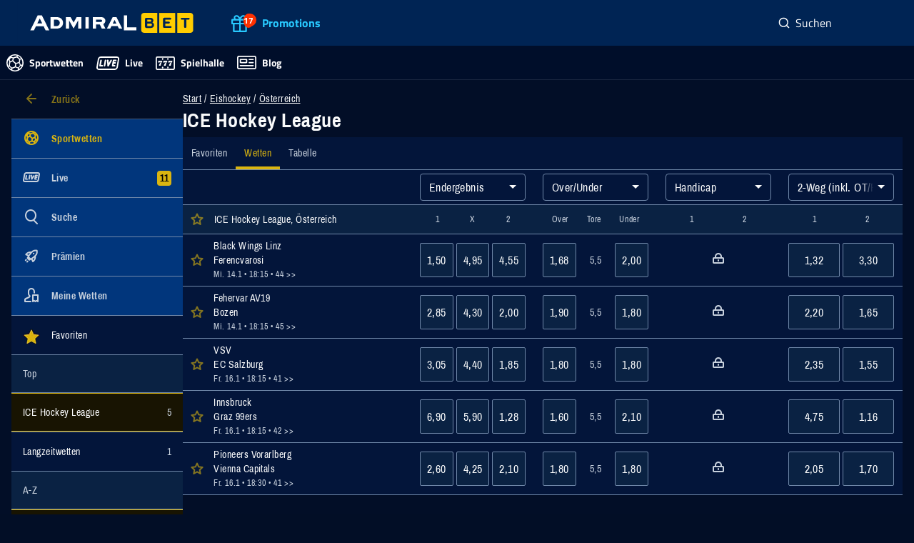

--- FILE ---
content_type: text/html;charset=UTF-8
request_url: https://www.admiralbet.de/de/sports/sportwetten/eishockey/oesterreich/ice-hockey-league
body_size: 106235
content:
<!DOCTYPE html><html lang="de" style="--header-height: 108; --viewport-height: calc(718px/var(--asw-zoom-factor, 1));"><head><script src="/common.js?matcher"></script><script src="/common.js?single"></script><style> .webpush-window-body { height: 100%; min-height: 100%; padding: 0; margin: 0;}#webpush-window { position: absolute; text-align: center; width: 100%; left: 0; top: 50%; opacity: 0;}#webpush-window-image { height: 128px; margin-bottom: 10px;}#webpush-window-title { font-size: 22px; padding: 0 5px;}#webpush-window-text { color: #333333; margin-top: 15px; padding: 0 5px; line-height: 22px;}#webpush-custom-prompt { position: fixed; z-index: 9999999; width: 320px; max-width: 100%; padding: 10px; top: 0; left: 50%; margin-left: -170px; background-color: rgb(231,232,233); box-shadow: 0px 0px 6px #888888; color: #000000; font-family: 'Trebuchet MS', Helvetica, sans-serif;}#webpush-custom-prompt-image { width: 64px; position: absolute; top: 15px; left: 15px;}#webpush-custom-prompt-title { margin-left: 90px; margin-top: 4px; font-size: 13px; font-weight: bold; line-height: 18px;}#webpush-custom-prompt-text { font-size: 10px; margin-left: 90px; margin-top: 5px; line-height: 15px;}#webpush-custom-prompt-buttons { padding-top: 10px; padding-right: 10px; padding-bottom: 10px; float: right;}#webpush-custom-prompt-button1 { background:-webkit-gradient(linear, left top, left bottom, color-stop(0.05, #ffffff), color-stop(1, #f6f6f6)); background:-moz-linear-gradient(top, #ffffff 5%, #f6f6f6 100%); background:-webkit-linear-gradient(top, #ffffff 5%, #f6f6f6 100%); background:-o-linear-gradient(top, #ffffff 5%, #f6f6f6 100%); background:-ms-linear-gradient(top, #ffffff 5%, #f6f6f6 100%); background:linear-gradient(to bottom, #ffffff 5%, #f6f6f6 100%); filter:progid:DXImageTransform.Microsoft.gradient(startColorstr='#ffffff', endColorstr='#f6f6f6',GradientType=0); background-color:#ffffff; -moz-border-radius:6px; -webkit-border-radius:6px; border-radius:6px; border:1px solid #dcdcdc; display:inline-block; color:#666666; font-size:12px; padding:4px 24px; margin-right: 6px; cursor: default;}#webpush-custom-prompt-button2 { background:-webkit-gradient(linear, left top, left bottom, color-stop(0.05, #33bdef), color-stop(1, #019ad2)); background:-moz-linear-gradient(top, #33bdef 5%, #019ad2 100%); background:-webkit-linear-gradient(top, #33bdef 5%, #019ad2 100%); background:-o-linear-gradient(top, #33bdef 5%, #019ad2 100%); background:-ms-linear-gradient(top, #33bdef 5%, #019ad2 100%); background:linear-gradient(to bottom, #33bdef 5%, #019ad2 100%); filter:progid:DXImageTransform.Microsoft.gradient(startColorstr='#33bdef', endColorstr='#019ad2',GradientType=0); background-color:#33bdef; -moz-border-radius:6px; -webkit-border-radius:6px; border-radius:6px; border:1px solid #057fd0; display:inline-block; color:#ffffff; font-size:12px; padding:4px 24px; cursor: default;}#webpush-notification-center-open.webpush-notification-center-position-left { left: 16px;}#webpush-notification-center-open.webpush-notification-center-position-right { right: 16px;}#webpush-notification-center { position: fixed; z-index: 9999999; font-family: 'Trebuchet MS', Helvetica, sans-serif; display: none; overflow-y: auto;}#webpush-notification-center.webpush-notification-center-layout-panel { top: 0; bottom: 0; width: 300px; max-width: 90%;}#webpush-notification-center.webpush-notification-center-layout-popup { top: 20px; height: 400px; width: 300px; max-width: 90%; margin-right: 20px; margin-left: 20px;}#webpush-notification-center.webpush-notification-center-position-left { left: 0;}#webpush-notification-center.webpush-notification-center-position-right { right: 0;}#webpush-notification-center.webpush-notification-center-color-light { background: #ffffff; box-shadow: 0px 0px 6px #888888; color: #666666;}#webpush-notification-center.webpush-notification-center-color-dark { background: #555555; box-shadow: 0px 0px 6px #888888; color: #ffffff;}#webpush-notification-center-header { height: 40px; border-bottom: 1px solid #d9d9d9; position: relative;}#webpush-notification-center-subscription { padding: 0 50px 0 8px;}#webpush-notification-center-subscription-switch-container { float: left; padding-top: 15px;}#webpush-notification-center-subscription-status { float: left; font-size: 12px; line-height: 40px; letter-spacing: 0.1em;}#webpush-notification-center-subscription .webpush-onoffswitch { display: inline-block; margin-right: 16px; margin-left: 8px;}#webpush-notification-center-icon { position: absolute; top: 10px; left: 10px; width: 20px; height: 20px; background-repeat: no-repeat; background-position: center center; background-size: 20px 20px;}#webpush-notification-center-title { font-size: 13px; line-height: 40px; letter-spacing: 0.1em; text-align: center;}#webpush-notification-center-close { position: absolute; top: 14px; right: 8px; height: 12px; width: 12px; font-size: 12px; background-repeat: no-repeat; background-position: center center; background-size: 12px 12px; cursor: pointer;}#webpush-notification-center-list { overflow-x: hidden; overflow-y: auto; position: absolute; top: 41px; left: 0; right: 0; bottom: 0;}.webpush-notification-center-item { padding: 8px 8px; position: relative; font-size: 12px; min-height: 48px; cursor: pointer;}.webpush-notification-center-color-light .webpush-notification-center-item { border-bottom: 1px solid #f3f3f3;}.webpush-notification-center-color-dark .webpush-notification-center-item { border-bottom: 1px solid #808080;}.webpush-notification-center-color-light .webpush-notification-center-item:hover { background-color: #f3f3f3;}.webpush-notification-center-color-dark .webpush-notification-center-item:hover { background-color: #808080;}.webpush-notification-center-item-image { width: 48px; height: 48px; float: left;}.webpush-notification-center-item-title { padding-left: 58px; font-weight: bold;}.webpush-notification-center-item-title p { margin: 0px;}.webpush-notification-center-item-text { padding-left: 58px; margin-top: 4px;}.webpush-notification-center-item-text p { margin: 0px;}.webpush-notification-center-item-date { padding-left: 58px; margin-top: 3px; font-size: 11px; color: #b7b7b7;}.webpush-notification-center-item-webinbox-card { padding: 0;}.webpush-notification-center-item-webinbox-card .webpush-notification-center-item-image { width: 100%; height: auto; float: none; margin: 0px; padding: 0px;}.webpush-notification-center-item-webinbox-card .webpush-notification-center-item-title { padding: 5px 7px; font-weight: bold;}.webpush-notification-center-item-webinbox-card .webpush-notification-center-item-text-container { padding: 0px 7px 5px 7px; margin: 0px;}.webpush-notification-center-item-webinbox-card .webpush-notification-center-item-text { padding: 5px 0px 0px 0px; margin-top: 0px;}.webpush-notification-center-item-webinbox-card .webpush-notification-center-item-date { display: none;}#webpush-notification-center-loader { text-align: center; padding: 8px; height: 15px;}#webpush-notification-center-title-loader { text-align: center; padding-top: 14px; height: 40px;}#webpush-notification-center-placeholder { font-size: 12px; line-height: 30px; padding: 5px 16px;}#webpush-notification-center-load-more { font-size: 12px; line-height: 30px; text-align: center; cursor: pointer;}.webpush-notification-center-color-light #webpush-notification-center-load-more { border-bottom: 1px solid #f3f3f3;}.webpush-notification-center-color-dark #webpush-notification-center-load-more { border-bottom: 1px solid #808080;}.webpush-notification-center-color-light #webpush-notification-center-load-more:hover { background-color: #f3f3f3;}.webpush-notification-center-color-dark #webpush-notification-center-load-more:hover { background-color: #808080;}#webpush-notification-center-open { position: fixed; z-index: 9999999; top: 20px; height: 60px; width: 60px; border-radius: 50%; cursor: pointer; text-align: center; line-height: 60px; background-size: 30px 30px; box-shadow: 0 4px 8px rgba(0,0,0,0.16), 0 2px 4px rgba(0,0,0,0.2); transition: 0.7s ease;}#webpush-notification-center-open:hover { box-shadow: 0 7px 14px rgba(0,0,0,0.16), 0 5px 10px rgba(0,0,0,0.2); transition: 0.7s ease; transform-origin: center;}#webpush-notification-center-open[badge-count]:after { position: absolute; right: -3px; top: -3px; content: attr(badge-count); font-size: 12px; padding: 5px; border-radius: 50%; line-height: 12px; color: #ffffff; background: #ed1c25; text-align: center; min-width: 12px; font-weight: bold;}#webpush-notification-center-open.webpush-notification-center-color-light { background-color: #1d87c8;}#webpush-notification-center-open.webpush-notification-center-color-light:hover { background-color: #2298e1;}#webpush-notification-center-open.webpush-notification-center-color-dark { background-color: #555555;}#webpush-notification-center-open.webpush-notification-center-color-dark:hover { background-color: #5a606e;}#webpush-notification-center-open.webpush-notification-center-color-custom { background-color: #1d87c8;}#webpush-notification-center-open.webpush-notification-center-color-custom:hover { background-color: #2298e1;}#webpush-local-notification-stack { position: fixed; top: 20px; right: 20px; z-index: 9999999; margin-left: 20px;}.webpush-local-notification { background: #ffffff; max-width: 370px; width: 100%; min-width: 250px; box-shadow: 0px 0px 6px #888888; position: relative; -webkit-transition: opacity 0.2s ease-in-out; -moz-transition: opacity 0.2s ease-in-out; -ms-transition: opacity 0.2s ease-in-out; -o-transition: opacity 0.2s ease-in-out; transition: opacity 0.2s ease-in-out; font-family: 'Trebuchet MS', Helvetica, sans-serif; color: #666666; margin-bottom: 10px; min-height: 80px; cursor: default;}.webpush-local-notification-close { position: absolute; top: 8px; right: 8px; cursor: pointer;}.webpush-local-notification-image { width: 80px; height: 80px; float: left;}.webpush-local-notification-title { padding-left: 95px; padding-top: 10px; padding-right: 35px; font-size: 14px; line-height: 20px; color: #444444;}.webpush-local-notification-text { padding-left: 95px; padding-top: 8px; padding-right: 10px; padding-bottom: 10px; font-size: 13px; line-height: 18px;}.webpush-onoffswitch-container { line-height: 10px;}.webpush-onoffswitch { position: relative; width: 30px; -webkit-user-select:none; -moz-user-select:none; -ms-user-select: none;}.webpush-onoffswitch-checkbox { display: none;}.webpush-onoffswitch-label { display: block; overflow: hidden; cursor: pointer; height: 10px; padding: 0; line-height: 10px; border-radius: 16px; background-color: rgba(158,158,158,0.5);}.webpush-onoffswitch-label:before { content: ''; display: block; width: 16px; margin: -3px; background-color: rgb(158,158,158); position: absolute; top: 0; bottom: 0; right: 18px; border-radius: 16px;}.webpush-onoffswitch-checkbox:checked + .webpush-onoffswitch-label { background-color: rgba(47,169,214,0.5);}.webpush-onoffswitch-checkbox:checked + .webpush-onoffswitch-label .webpush-onoffswitch-inner { margin-left: 0;}.webpush-onoffswitch-checkbox:checked + .webpush-onoffswitch-label:before { right: 0; background-color: rgb(47,169,214); box-shadow: none;}.webpush-onoffswitch-tooltip { display: none; position: absolute; min-width: 50px; max-width: 200px; min-height: 16px; max-height: 200px; background: rgba(0, 0, 0, .8); color: #fff; padding: 8px; border-radius: 2px; z-index: 3000; line-height: 16px; font-size: 12px; opacity: 0.9; -webkit-transition: opacity 75ms linear; -moz-transition: opacity 75ms linear; -ms-transition: opacity 75ms linear; transition: opacity 75ms linear; top: 32px; left: 15px;}.webpush-reset { animation: none; animation-delay: 0s; animation-direction: normal; animation-duration: 0s; animation-fill-mode: none; animation-iteration-count: 1; animation-name: none; animation-play-state: running; animation-timing-function: ease; backface-visibility: visible; background: 0; background-attachment: scroll; background-clip: border-box; background-color: transparent; background-image: none; background-origin: padding-box; background-position: 0 0; background-position-x: 0; background-position-y: 0; background-repeat: repeat; background-size: auto auto; border: 0; border-style: none; border-width: medium; border-color: inherit; border-bottom: 0; border-bottom-color: inherit; border-bottom-left-radius: 0; border-bottom-right-radius: 0; border-bottom-style: none; border-bottom-width: medium; border-collapse: separate; border-image: none; border-left: 0; border-left-color: inherit; border-left-style: none; border-left-width: medium; border-radius: 0; border-right: 0; border-right-color: inherit; border-right-style: none; border-right-width: medium; border-spacing: 0; border-top: 0; border-top-color: inherit; border-top-left-radius: 0; border-top-right-radius: 0; border-top-style: none; border-top-width: medium; bottom: auto; box-shadow: none; box-sizing: content-box; caption-side: top; clear: none; clip: auto; color: inherit; columns: auto; column-count: auto; column-fill: balance; column-gap: normal; column-rule: medium none currentColor; column-rule-color: currentColor; column-rule-style: none; column-rule-width: 0; column-span: 1; column-width: auto; content: normal; counter-increment: none; counter-reset: none; cursor: auto; direction: ltr; display: inline; empty-cells: show; float: none; /*font: normal;*/ font-family: inherit; font-size: medium; font-style: normal; font-variant: normal; font-weight: normal; height: auto; hyphens: none; left: auto; letter-spacing: normal; line-height: normal; list-style: none; list-style-image: none; list-style-position: outside; list-style-type: disc; margin: 0; margin-bottom: 0; margin-left: 0; margin-right: 0; margin-top: 0; max-height: none; max-width: none; min-height: 0; min-width: 0; opacity: 1; orphans: 0; outline: 0; outline-color: invert; outline-style: none; outline-width: medium; overflow: visible; overflow-x: visible; overflow-y: visible; padding: 0; padding-bottom: 0; padding-left: 0; padding-right: 0; padding-top: 0; page-break-after: auto; page-break-before: auto; page-break-inside: auto; perspective: none; perspective-origin: 50% 50%; position: static; right: auto; tab-size: 8; table-layout: auto; text-align: inherit; text-align-last: auto; text-decoration: none; text-decoration-line: none; text-decoration-style: solid; text-indent: 0; text-shadow: none; text-transform: none; top: auto; transform: none; transform-style: flat; transition: none; transition-delay: 0s; transition-duration: 0s; transition-property: none; transition-timing-function: ease; unicode-bidi: normal; vertical-align: baseline; visibility: visible; white-space: normal; widows: 0; width: auto; word-spacing: normal; z-index: auto;}.webpush-loader { display: inline-block; position: relative; vertical-align: middle; width: 48px; height: 16px;}.webpush-loader div { position: absolute; top: 3px; left: 21px; width: 4px; height: 4px; background-color: #666666; -webkit-border-radius: 2px; border-radius: 2px; background-clip: padding-box; -webkit-animation: growDot 1s linear .15s infinite; -moz-animation: growDot 1s linear .15s infinite; -ms-animation: growDot 1s linear .15s infinite; -o-animation: growDot 1s linear .15s infinite; animation: growDot 1s linear .15s infinite;}.webpush-loader div:before { content: ''; position: absolute; top: 0; left: -15px; width: 4px; height: 4px; background-color: #666666; -webkit-border-radius: 2px; border-radius: 2px; background-clip: padding-box; -webkit-animation: growDot 1s linear 0s infinite; -moz-animation: growDot 1s linear 0s infinite; -ms-animation: growDot 1s linear 0s infinite; -o-animation: growDot 1s linear 0s infinite; animation: growDot 1s linear 0s infinite;}.webpush-loader div:after { content: ''; position: absolute; top: 0; left: 15px; width: 4px; height: 4px; background-color: #666666; -webkit-border-radius: 2px; border-radius: 2px; background-clip: padding-box; -webkit-animation: growDot 1s linear .3s infinite; -moz-animation: growDot 1s linear .3s infinite; -ms-animation: growDot 1s linear .3s infinite; -o-animation: growDot 1s linear .3s infinite; animation: growDot 1s linear .3s infinite;}@-webkit-keyframes growDot { 0% {  -ms-filter: 'progid:DXImageTransform.Microsoft.Alpha(Opacity=70)';  filter: alpha(opacity=70);  opacity: 0.7;  -webkit-box-shadow: 0px 0px 0px 0px #666666;  box-shadow: 0px 0px 0px 0px #666666; } 25% {  -ms-filter: 'progid:DXImageTransform.Microsoft.Alpha(Opacity=100)';  filter: alpha(opacity=100);  opacity: 1;  -webkit-box-shadow: 0px 0px 0px 2px #666666;  box-shadow: 0px 0px 0px 2px #666666; } 50% {  -ms-filter: 'progid:DXImageTransform.Microsoft.Alpha(Opacity=70)';  filter: alpha(opacity=70);  opacity: 0.7;  -webkit-box-shadow: 0px 0px 0px 0px #666666;  box-shadow: 0px 0px 0px 0px #666666; } 100% {  -ms-filter: 'progid:DXImageTransform.Microsoft.Alpha(Opacity=60)';  filter: alpha(opacity=60);  opacity: 0.6;  -webkit-box-shadow: 0px 0px 0px 0px #666666;  box-shadow: 0px 0px 0px 0px #666666; }}@keyframes growDot { 0% {  -ms-filter: 'progid:DXImageTransform.Microsoft.Alpha(Opacity=70)';  filter: alpha(opacity=70);  opacity: 0.7;  -webkit-box-shadow: 0px 0px 0px 0px #666666;  box-shadow: 0px 0px 0px 0px #666666; } 25% {  -ms-filter: 'progid:DXImageTransform.Microsoft.Alpha(Opacity=100)';  filter: alpha(opacity=100);  opacity: 1;  -webkit-box-shadow: 0px 0px 0px 2px #666666;  box-shadow: 0px 0px 0px 2px #666666; } 50% {  -ms-filter: 'progid:DXImageTransform.Microsoft.Alpha(Opacity=70)';  filter: alpha(opacity=70);  opacity: 0.7;  -webkit-box-shadow: 0px 0px 0px 0px #666666;  box-shadow: 0px 0px 0px 0px #666666; } 100% {  -ms-filter: 'progid:DXImageTransform.Microsoft.Alpha(Opacity=60)';  filter: alpha(opacity=60);  opacity: 0.6;  -webkit-box-shadow: 0px 0px 0px 0px #666666;  box-shadow: 0px 0px 0px 0px #666666; }}.webpush-balloon { background-repeat: no-repeat; background-position: center center; background-size: 100% 100%;}.webpush-balloon-light, .webpush-balloon-dark, .webpush-balloon-custom { background-image: url('[data-uri]');}.webpush-clearfix { clear: both;}.webpush-swal2-title p { margin: 0;}.webpush-swal2-checkbox { display: block; position: relative; padding-left: 26px; margin-bottom: 18px; font-size: 22px; user-select: none;}.webpush-swal2-checkbox input { height: 0; width: 0;}.webpush-swal2-checkmark { position: absolute; top: 1px; left: 0; height: 15px; width: 15px; border: 1px solid #000;}.webpush-swal2-checkbox .webpush-swal2-checkmark:after { content: ''; top: -1px; left: 4px; color: white; font-size: 16px; position: absolute;}.webpush-swal2-checkbox input:checked ~ .webpush-swal2-checkmark:after { display: block;}.webpush-swal2-checkmark:after { width: 5px; height: 10px; border: solid white; border-width: 0 3px 3px 0; -webkit-transform: rotate(45deg); -ms-transform: rotate(45deg); transform: rotate(45deg); display: none;}.webpush-swal2-popup .webpush-swal2-checkbox#inlinePreferenceCheckbox { font-size: 1.125em; margin: 0.5em auto;}.webpush-swal2-popup .webpush-swal2-styled.webpush-swal2-optin-button:focus { box-shadow: none;}#webPushOptInButton { font-weight: 600;}#webPushOptInButton:disabled { background-color: gray; opacity: 0.5; color: #ffffff;} </style><style>.webpush-notification-center-icon-bell {background-image:url("data:image/svg+xml;utf8,<svg xmlns='http://www.w3.org/2000/svg' xmlns:xlink='http://www.w3.org/1999/xlink' version='1.1' id='Layer_1' x='0px' y='0px' viewBox='0 0 459.334 459.334' style='enable-background:new 0 0 459.334 459.334;' xml:space='preserve' width='512px' height='512px'> <g> <g> <g> <path d='M175.216,404.514c-0.001,0.12-0.009,0.239-0.009,0.359c0,30.078,24.383,54.461,54.461,54.461 s54.461-24.383,54.461-54.461c0-0.12-0.008-0.239-0.009-0.359H175.216z' fill='%23999999'/> <path d='M403.549,336.438l-49.015-72.002c0-22.041,0-75.898,0-89.83c0-60.581-43.144-111.079-100.381-122.459V24.485 C254.152,10.963,243.19,0,229.667,0s-24.485,10.963-24.485,24.485v27.663c-57.237,11.381-100.381,61.879-100.381,122.459 c0,23.716,0,76.084,0,89.83l-49.015,72.002c-5.163,7.584-5.709,17.401-1.419,25.511c4.29,8.11,12.712,13.182,21.887,13.182 H383.08c9.175,0,17.597-5.073,21.887-13.182C409.258,353.839,408.711,344.022,403.549,336.438z' fill='%23999999'/> </g> </g> </g> <g> </g> <g> </g> <g> </g> <g> </g> <g> </g> <g> </g> <g> </g> <g> </g> <g> </g> <g> </g> <g> </g> <g> </g> <g> </g> <g> </g> <g> </g> </svg>");}.webpush-notification-center-icon-close {background-image:url("data:image/svg+xml;utf8,<svg xmlns='http://www.w3.org/2000/svg' xmlns:xlink='http://www.w3.org/1999/xlink' version='1.1' id='Capa_1' x='0px' y='0px' width='512px' height='512px' viewBox='0 0 357 357' style='enable-background:new 0 0 357 357;' xml:space='preserve'> <g> <g id='close'> <polygon points='357,35.7 321.3,0 178.5,142.8 35.7,0 0,35.7 142.8,178.5 0,321.3 35.7,357 178.5,214.2 321.3,357 357,321.3 214.2,178.5' fill='%23999999'/> </g> </g> <g> </g> <g> </g> <g> </g> <g> </g> <g> </g> <g> </g> <g> </g> <g> </g> <g> </g> <g> </g> <g> </g> <g> </g> <g> </g> <g> </g> <g> </g> </svg>");}</style>
  <meta charset="utf-8">
  <base href="/">

  <title>ICE Hockey League Österreich Eishockey - Wetten mit Top Wett-Quoten | AdmiralBet Deutschland</title>
  <meta name="description" content="ICE Hockey League Österreich Eishockey - Wetten bei AdmiralBet ⚽ Zahlreiche Sportarten ✅ 10€ FreeBet &amp; 100€ Neukundenbonus! ✅ Top Wettquoten! ⏩ Platziere jetzt deine Wette!">

  <link rel="preconnect" href="https://admiralbet-de-prod-cdn-static.gt-cdn.net" crossorigin="anonymous">
  <link rel="preconnect" href="https://apiproxy.admiralbet.de" crossorigin="anonymous">
  <link rel="preconnect" href="https://rmg-crm-api-at.greentube.com" crossorigin="anonymous">
  <link rel="preconnect" href="https://www.googletagmanager.com">
  <link rel="preconnect" href="https://www.google-analytics.com">

  <link rel="preload" href="https://admiralbet-de-prod-cdn-static.gt-cdn.net/web_assets/abde/assets/fonts/titillium/titillium-web-v15-latin-regular.557f6d08.woff2" as="font" type="font/woff2" crossorigin="anonymous">
<link rel="preload" href="https://admiralbet-de-prod-cdn-static.gt-cdn.net/web_assets/abde/assets/fonts/titillium/titillium-web-v15-latin-700.d5c1172f.woff2" as="font" type="font/woff2" crossorigin="anonymous"><link rel="preload" href="https://static.de.admiral.at/mfo/asw.b2b.sports.ui.widget/bootstrap.js?t=1768227385767" as="script" mx-loader-id="admiral-sports">

  <!-- xtreme push -->
  

  

  <!-- service worker -->
  

  


  <meta name="msvalidate.01" content="16F48760C02F1077D5887A121ED58239">


  <!-- ios app store -->
  <meta name="apple-itunes-app" content="app-id=531286074">


  <!-- icons -->
  <link rel="apple-touch-icon" sizes="180x180" href="https://admiralbet-de-prod-cdn-static.gt-cdn.net/web_assets/abde/assets/img/favicon/apple-touch-icon.60f275c4.png">
  <link rel="icon" type="image/png" sizes="32x32" href="https://admiralbet-de-prod-cdn-static.gt-cdn.net/web_assets/abde/assets/img/favicon/favicon-32x32.050c8b41.png">
  <link rel="icon" type="image/png" sizes="16x16" href="https://admiralbet-de-prod-cdn-static.gt-cdn.net/web_assets/abde/assets/img/favicon/favicon-16x16.596dff06.png">
  <link rel="manifest" href="/manifest.json" crossorigin="use-credentials">
  <link rel="mask-icon" href="https://admiralbet-de-prod-cdn-static.gt-cdn.net/web_assets/abde/assets/img/favicon/safari-pinned-tab.3aaf848a.svg" color="#002454">
  <link rel="shortcut icon" href="/assets/img/favicon/favicon.ico?v=3">

  <meta name="mobile-web-app-capable" content="yes">
  <meta name="apple-mobile-web-app-capable" content="yes">
  <meta name="application-name" content="AdmiralBet">
  <meta name="apple-mobile-web-app-title" content="AdmiralBet">
  <meta name="theme-color" content="#002454">
  <meta name="apple-mobile-web-app-status-bar-style" content="default">
  <meta name="viewport" content="width=device-width, initial-scale=1, minimum-scale=1, maximum-scale=1, viewport-fit=cover">

  <!-- languages -->
  <link rel="alternate" class="headLanguage" href="https://www.admiralbet.de/de/sports/sportwetten/eishockey/oesterreich/ice-hockey-league" hreflang="x-default">
  <link rel="alternate" class="headLanguage" href="https://www.admiralbet.de/de/sports/sportwetten/eishockey/oesterreich/ice-hockey-league" hreflang="de">

  <!-- custom font face definitions -->
  <style>
  @font-face {
    font-family: 'Titillium Web';
    font-style: normal;
    font-weight: 400;
    font-display: swap;
    src: url('https://admiralbet-de-prod-cdn-static.gt-cdn.net/web_assets/abde/assets/fonts/titillium/titillium-web-v15-latin-regular.557f6d08.woff2') format('woff2'),
         url('https://admiralbet-de-prod-cdn-static.gt-cdn.net/web_assets/abde/assets/fonts/titillium/titillium-web-v15-latin-regular.f93a1c07.woff') format('woff');
  }

  @font-face {
    font-family: 'Titillium Web';
    font-style: normal;
    font-weight: 700;
    font-display: swap;
    src: url('https://admiralbet-de-prod-cdn-static.gt-cdn.net/web_assets/abde/assets/fonts/titillium/titillium-web-v15-latin-700.d5c1172f.woff2') format('woff2'),
         url('https://admiralbet-de-prod-cdn-static.gt-cdn.net/web_assets/abde/assets/fonts/titillium/titillium-web-v15-latin-700.987e90b4.woff') format('woff');
  }

  @font-face {
    font-family: 'Oswald';
    font-style: normal;
    font-weight: 700;
    font-display: swap;
    src: url('https://admiralbet-de-prod-cdn-static.gt-cdn.net/web_assets/abde/assets/fonts/oswald/oswald-bold.180a796c.woff2') format('woff2'),
         url('https://admiralbet-de-prod-cdn-static.gt-cdn.net/web_assets/abde/assets/fonts/oswald/oswald-bold.b323e70f.woff') format('woff');
  }
</style>

  <!-- google tag manager -->
  

  


<link rel="stylesheet" href="https://admiralbet-de-prod-cdn-static.gt-cdn.net/web_assets/abde/styles-SETH2ZQ7.css"><style>[_ngcontent-ng-c4217084073]:root{--mx-font-size-xx-small: 10px;--mx-font-size-x-small: 12px;--mx-font-size-small: 14px;--mx-font-size-medium: 16px;--mx-font-size-large: 20px;--mx-font-size-x-large: 24px;--mx-font-size-xx-large: 30px;--mx-heading-1: var(--mx-font-size-xx-large);--mx-heading-2: var(--mx-font-size-x-large);--mx-heading-3: var(--mx-font-size-large);--mx-heading-4: var(--mx-font-size-medium);--mx-heading-5: var(--mx-font-size-small);--mx-heading-6: var(--mx-font-size-x-small);--mx-heading-7: var(--mx-font-size-xx-small);--mx-paragraph-1: var(--mx-font-size-xx-large);--mx-paragraph-2: var(--mx-font-size-x-large);--mx-paragraph-3: var(--mx-font-size-large);--mx-paragraph-4: var(--mx-font-size-medium);--mx-paragraph-5: var(--mx-font-size-small);--mx-paragraph-6: var(--mx-font-size-x-small);--mx-paragraph-7: var(--mx-font-size-xx-small);--mx-button-label-size-medium: var(--mx-font-size-medium);--mx-button-label-size-small: var(--mx-font-size-small);--mx-button-label-size-x-small: var(--mx-font-size-x-small);--mx-button-label-size-xx-small: var(--mx-font-size-xx-small);--mx-link-font-size-medium: var(--mx-font-size-medium);--mx-link-font-size-small: var(--mx-font-size-small);--mx-link-font-size-x-small: var(--mx-font-size-x-small);--mx-link-font-size-xx-small: var(--mx-font-size-xx-small);--mx-chip-font-size: var(--mx-font-size-xx-small);--mtxc-color-black: #000;--mtxc-color-white: #fff;--mtxc-info-color-lightest: rgb(146 193 255 / 10%);--mtxc-info-color-lite: rgb(50 125 224 / 10%);--mtxc-info-color-lighter: #c8e0ff;--mtxc-info-color-light: #aacfff;--mtxc-info-color-dark: #92c1ff;--mtxc-info-color-darker: #327de0;--mtxc-info-color-deep: #105bbe;--mtxc-info-color-darkest: #05459a;--mtxc-warning-color-lightest: rgb(255 165 52 / 10%);--mtxc-warning-color-lite: rgb(228 127 0 / 10%);--mtxc-warning-color-lighter: #ffc47c;--mtxc-warning-color-light: #ffb55c;--mtxc-warning-color-dark: #ffa534;--mtxc-warning-color-darker: #e47f00;--mtxc-warning-color-deep: #d26601;--mtxc-warning-color-darkest: #cb5800;--mtxc-error-color-lightest: rgb(255 98 90 / 10%);--mtxc-error-color-lite: rgb(234 3 3 / 10%);--mtxc-error-color-lighter: #ffa39e;--mtxc-error-color-light: #ff857f;--mtxc-error-color-dark: #ff625a;--mtxc-error-color-darker: #ea0303;--mtxc-error-color-deep: #cb0000;--mtxc-error-color-darkest: #af0000;--mtxc-success-color-lightest: rgb(158 223 105 / 10%);--mtxc-success-color-lite: rgb(47 175 15 / 10%);--mtxc-success-color-lighter: #c9f1a9;--mtxc-success-color-light: #b9ed8f;--mtxc-success-color-dark: #9edf69;--mtxc-success-color-darker: #2faf0f;--mtxc-success-color-deep: #1d9200;--mtxc-success-color-darkest: #197e00;--mtxc-success-color-darker-10: rgb(47 175 15 / 10%);--mtxc-color-black-overlay-10: color-mix(in srgb, var(--mtxc-color-black) 10%, transparent);--mtxc-color-black-overlay-12: color-mix(in srgb, var(--mtxc-color-black) 12%, transparent);--mtxc-color-black-overlay-16: color-mix(in srgb, var(--mtxc-color-black) 16%, transparent);--mtxc-color-black-overlay-20: color-mix(in srgb, var(--mtxc-color-black) 20%, transparent);--mtxc-color-black-overlay-30: color-mix(in srgb, var(--mtxc-color-black) 30%, transparent);--mtxc-color-black-overlay-60: color-mix(in srgb, var(--mtxc-color-black) 60%, transparent);--mtxc-color-black-overlay-80: color-mix(in srgb, var(--mtxc-color-black) 80%, transparent);--mtxc-color-white-overlay-10: color-mix(in srgb, var(--mtxc-color-white) 10%, transparent);--mtxc-color-white-overlay-12: color-mix(in srgb, var(--mtxc-color-white) 12%, transparent);--mtxc-color-white-overlay-16: color-mix(in srgb, var(--mtxc-color-white) 16%, transparent);--mtxc-color-white-overlay-20: color-mix(in srgb, var(--mtxc-color-white) 20%, transparent);--mtxc-color-white-overlay-30: color-mix(in srgb, var(--mtxc-color-white) 30%, transparent);--mtxc-color-white-overlay-60: color-mix(in srgb, var(--mtxc-color-white) 60%, transparent);--mtxc-color-white-overlay-80: color-mix(in srgb, var(--mtxc-color-white) 80%, transparent);--mtxc-color-grey-10: #f5f5f5;--mtxc-color-grey-20: #e1e1e1;--mtxc-color-grey-30: #bdbdbd;--mtxc-color-grey-40: #9b9b9b;--mtxc-color-grey-50: #7b7b7b;--mtxc-color-grey-60: #505050;--mtxc-color-grey-70: #222}@media (width <= 768px){[_ngcontent-ng-c4217084073]:root{--mx-heading-1: var(--mx-font-size-x-large);--mx-heading-2: var(--mx-font-size-large);--mx-heading-3: var(--mx-font-size-medium)}}.game-title[_ngcontent-ng-c4217084073]{font-size:var(--mx-paragraph-4);font-weight:var(--mx-font-weight-bold);text-align:left;color:var(--mtxc-color-white);margin-top:var(--mx-space-small)}@media (max-width: 479.984px){.game-title[_ngcontent-ng-c4217084073]{font-size:var(--mx-font-size-medium)}}.value[_ngcontent-ng-c4217084073]{margin-top:unset;font-size:var(--mx-paragraph-4);font-weight:var(--mx-font-weight-bold);color:var(--mtxc-color-white)}[_nghost-ng-c4217084073]{display:flex;flex-direction:column;flex:1;padding-top:var(--mx-safe-area-inset-top)}router-outlet[_ngcontent-ng-c4217084073]    +*{display:flex;flex-direction:column;flex:1}.bottom-bars[_ngcontent-ng-c4217084073]{position:sticky;bottom:0;z-index:100001}app-ichat[_ngcontent-ng-c4217084073]{z-index:999999}app-payments-anywhere[_ngcontent-ng-c4217084073]{z-index:100008}app-toast-notification[_ngcontent-ng-c4217084073]{z-index:100012}app-loading-dots[_ngcontent-ng-c4217084073]{min-height:calc(100vh - 80px);padding-top:160px;padding-bottom:160px}router-outlet[_ngcontent-ng-c4217084073]    +*+app-loading-dots{display:none}@media print{[_nghost-ng-c4217084073] > *[_ngcontent-ng-c4217084073]{display:none}}</style><style>[_ngcontent-ng-c3584275913]:root{--mx-font-size-xx-small: 10px;--mx-font-size-x-small: 12px;--mx-font-size-small: 14px;--mx-font-size-medium: 16px;--mx-font-size-large: 20px;--mx-font-size-x-large: 24px;--mx-font-size-xx-large: 30px;--mx-heading-1: var(--mx-font-size-xx-large);--mx-heading-2: var(--mx-font-size-x-large);--mx-heading-3: var(--mx-font-size-large);--mx-heading-4: var(--mx-font-size-medium);--mx-heading-5: var(--mx-font-size-small);--mx-heading-6: var(--mx-font-size-x-small);--mx-heading-7: var(--mx-font-size-xx-small);--mx-paragraph-1: var(--mx-font-size-xx-large);--mx-paragraph-2: var(--mx-font-size-x-large);--mx-paragraph-3: var(--mx-font-size-large);--mx-paragraph-4: var(--mx-font-size-medium);--mx-paragraph-5: var(--mx-font-size-small);--mx-paragraph-6: var(--mx-font-size-x-small);--mx-paragraph-7: var(--mx-font-size-xx-small);--mx-button-label-size-medium: var(--mx-font-size-medium);--mx-button-label-size-small: var(--mx-font-size-small);--mx-button-label-size-x-small: var(--mx-font-size-x-small);--mx-button-label-size-xx-small: var(--mx-font-size-xx-small);--mx-link-font-size-medium: var(--mx-font-size-medium);--mx-link-font-size-small: var(--mx-font-size-small);--mx-link-font-size-x-small: var(--mx-font-size-x-small);--mx-link-font-size-xx-small: var(--mx-font-size-xx-small);--mx-chip-font-size: var(--mx-font-size-xx-small);--mtxc-color-black: #000;--mtxc-color-white: #fff;--mtxc-info-color-lightest: rgb(146 193 255 / 10%);--mtxc-info-color-lite: rgb(50 125 224 / 10%);--mtxc-info-color-lighter: #c8e0ff;--mtxc-info-color-light: #aacfff;--mtxc-info-color-dark: #92c1ff;--mtxc-info-color-darker: #327de0;--mtxc-info-color-deep: #105bbe;--mtxc-info-color-darkest: #05459a;--mtxc-warning-color-lightest: rgb(255 165 52 / 10%);--mtxc-warning-color-lite: rgb(228 127 0 / 10%);--mtxc-warning-color-lighter: #ffc47c;--mtxc-warning-color-light: #ffb55c;--mtxc-warning-color-dark: #ffa534;--mtxc-warning-color-darker: #e47f00;--mtxc-warning-color-deep: #d26601;--mtxc-warning-color-darkest: #cb5800;--mtxc-error-color-lightest: rgb(255 98 90 / 10%);--mtxc-error-color-lite: rgb(234 3 3 / 10%);--mtxc-error-color-lighter: #ffa39e;--mtxc-error-color-light: #ff857f;--mtxc-error-color-dark: #ff625a;--mtxc-error-color-darker: #ea0303;--mtxc-error-color-deep: #cb0000;--mtxc-error-color-darkest: #af0000;--mtxc-success-color-lightest: rgb(158 223 105 / 10%);--mtxc-success-color-lite: rgb(47 175 15 / 10%);--mtxc-success-color-lighter: #c9f1a9;--mtxc-success-color-light: #b9ed8f;--mtxc-success-color-dark: #9edf69;--mtxc-success-color-darker: #2faf0f;--mtxc-success-color-deep: #1d9200;--mtxc-success-color-darkest: #197e00;--mtxc-success-color-darker-10: rgb(47 175 15 / 10%);--mtxc-color-black-overlay-10: color-mix(in srgb, var(--mtxc-color-black) 10%, transparent);--mtxc-color-black-overlay-12: color-mix(in srgb, var(--mtxc-color-black) 12%, transparent);--mtxc-color-black-overlay-16: color-mix(in srgb, var(--mtxc-color-black) 16%, transparent);--mtxc-color-black-overlay-20: color-mix(in srgb, var(--mtxc-color-black) 20%, transparent);--mtxc-color-black-overlay-30: color-mix(in srgb, var(--mtxc-color-black) 30%, transparent);--mtxc-color-black-overlay-60: color-mix(in srgb, var(--mtxc-color-black) 60%, transparent);--mtxc-color-black-overlay-80: color-mix(in srgb, var(--mtxc-color-black) 80%, transparent);--mtxc-color-white-overlay-10: color-mix(in srgb, var(--mtxc-color-white) 10%, transparent);--mtxc-color-white-overlay-12: color-mix(in srgb, var(--mtxc-color-white) 12%, transparent);--mtxc-color-white-overlay-16: color-mix(in srgb, var(--mtxc-color-white) 16%, transparent);--mtxc-color-white-overlay-20: color-mix(in srgb, var(--mtxc-color-white) 20%, transparent);--mtxc-color-white-overlay-30: color-mix(in srgb, var(--mtxc-color-white) 30%, transparent);--mtxc-color-white-overlay-60: color-mix(in srgb, var(--mtxc-color-white) 60%, transparent);--mtxc-color-white-overlay-80: color-mix(in srgb, var(--mtxc-color-white) 80%, transparent);--mtxc-color-grey-10: #f5f5f5;--mtxc-color-grey-20: #e1e1e1;--mtxc-color-grey-30: #bdbdbd;--mtxc-color-grey-40: #9b9b9b;--mtxc-color-grey-50: #7b7b7b;--mtxc-color-grey-60: #505050;--mtxc-color-grey-70: #222}@media (width <= 768px){[_ngcontent-ng-c3584275913]:root{--mx-heading-1: var(--mx-font-size-x-large);--mx-heading-2: var(--mx-font-size-large);--mx-heading-3: var(--mx-font-size-medium)}}.game-title[_ngcontent-ng-c3584275913]{font-size:var(--mx-paragraph-4);font-weight:var(--mx-font-weight-bold);text-align:left;color:var(--mtxc-color-white);margin-top:var(--mx-space-small)}@media (max-width: 479.984px){.game-title[_ngcontent-ng-c3584275913]{font-size:var(--mx-font-size-medium)}}.value[_ngcontent-ng-c3584275913]{margin-top:unset;font-size:var(--mx-paragraph-4);font-weight:var(--mx-font-weight-bold);color:var(--mtxc-color-white)}[_nghost-ng-c3584275913]{display:flex;justify-content:center;align-items:center;flex-direction:column}@keyframes _ngcontent-ng-c3584275913_app-loading-dots-animation{0%,80%,to{transform:scale(0)}40%{transform:scale(1)}}.dots[_ngcontent-ng-c3584275913]{display:flex;justify-content:space-around;text-align:center;width:80px}.dot[_ngcontent-ng-c3584275913]{width:16px;height:16px;border-radius:50%;animation:_ngcontent-ng-c3584275913_app-loading-dots-animation 1s infinite ease-in-out both;background:currentcolor}.dot[_ngcontent-ng-c3584275913]:nth-child(1){animation-delay:-.32s}.dot[_ngcontent-ng-c3584275913]:nth-child(2){animation-delay:-.16s}.message[_ngcontent-ng-c3584275913]{margin-top:24px}</style><style>[_ngcontent-ng-c2172936921]:root{--mx-font-size-xx-small: 10px;--mx-font-size-x-small: 12px;--mx-font-size-small: 14px;--mx-font-size-medium: 16px;--mx-font-size-large: 20px;--mx-font-size-x-large: 24px;--mx-font-size-xx-large: 30px;--mx-heading-1: var(--mx-font-size-xx-large);--mx-heading-2: var(--mx-font-size-x-large);--mx-heading-3: var(--mx-font-size-large);--mx-heading-4: var(--mx-font-size-medium);--mx-heading-5: var(--mx-font-size-small);--mx-heading-6: var(--mx-font-size-x-small);--mx-heading-7: var(--mx-font-size-xx-small);--mx-paragraph-1: var(--mx-font-size-xx-large);--mx-paragraph-2: var(--mx-font-size-x-large);--mx-paragraph-3: var(--mx-font-size-large);--mx-paragraph-4: var(--mx-font-size-medium);--mx-paragraph-5: var(--mx-font-size-small);--mx-paragraph-6: var(--mx-font-size-x-small);--mx-paragraph-7: var(--mx-font-size-xx-small);--mx-button-label-size-medium: var(--mx-font-size-medium);--mx-button-label-size-small: var(--mx-font-size-small);--mx-button-label-size-x-small: var(--mx-font-size-x-small);--mx-button-label-size-xx-small: var(--mx-font-size-xx-small);--mx-link-font-size-medium: var(--mx-font-size-medium);--mx-link-font-size-small: var(--mx-font-size-small);--mx-link-font-size-x-small: var(--mx-font-size-x-small);--mx-link-font-size-xx-small: var(--mx-font-size-xx-small);--mx-chip-font-size: var(--mx-font-size-xx-small);--mtxc-color-black: #000;--mtxc-color-white: #fff;--mtxc-info-color-lightest: rgb(146 193 255 / 10%);--mtxc-info-color-lite: rgb(50 125 224 / 10%);--mtxc-info-color-lighter: #c8e0ff;--mtxc-info-color-light: #aacfff;--mtxc-info-color-dark: #92c1ff;--mtxc-info-color-darker: #327de0;--mtxc-info-color-deep: #105bbe;--mtxc-info-color-darkest: #05459a;--mtxc-warning-color-lightest: rgb(255 165 52 / 10%);--mtxc-warning-color-lite: rgb(228 127 0 / 10%);--mtxc-warning-color-lighter: #ffc47c;--mtxc-warning-color-light: #ffb55c;--mtxc-warning-color-dark: #ffa534;--mtxc-warning-color-darker: #e47f00;--mtxc-warning-color-deep: #d26601;--mtxc-warning-color-darkest: #cb5800;--mtxc-error-color-lightest: rgb(255 98 90 / 10%);--mtxc-error-color-lite: rgb(234 3 3 / 10%);--mtxc-error-color-lighter: #ffa39e;--mtxc-error-color-light: #ff857f;--mtxc-error-color-dark: #ff625a;--mtxc-error-color-darker: #ea0303;--mtxc-error-color-deep: #cb0000;--mtxc-error-color-darkest: #af0000;--mtxc-success-color-lightest: rgb(158 223 105 / 10%);--mtxc-success-color-lite: rgb(47 175 15 / 10%);--mtxc-success-color-lighter: #c9f1a9;--mtxc-success-color-light: #b9ed8f;--mtxc-success-color-dark: #9edf69;--mtxc-success-color-darker: #2faf0f;--mtxc-success-color-deep: #1d9200;--mtxc-success-color-darkest: #197e00;--mtxc-success-color-darker-10: rgb(47 175 15 / 10%);--mtxc-color-black-overlay-10: color-mix(in srgb, var(--mtxc-color-black) 10%, transparent);--mtxc-color-black-overlay-12: color-mix(in srgb, var(--mtxc-color-black) 12%, transparent);--mtxc-color-black-overlay-16: color-mix(in srgb, var(--mtxc-color-black) 16%, transparent);--mtxc-color-black-overlay-20: color-mix(in srgb, var(--mtxc-color-black) 20%, transparent);--mtxc-color-black-overlay-30: color-mix(in srgb, var(--mtxc-color-black) 30%, transparent);--mtxc-color-black-overlay-60: color-mix(in srgb, var(--mtxc-color-black) 60%, transparent);--mtxc-color-black-overlay-80: color-mix(in srgb, var(--mtxc-color-black) 80%, transparent);--mtxc-color-white-overlay-10: color-mix(in srgb, var(--mtxc-color-white) 10%, transparent);--mtxc-color-white-overlay-12: color-mix(in srgb, var(--mtxc-color-white) 12%, transparent);--mtxc-color-white-overlay-16: color-mix(in srgb, var(--mtxc-color-white) 16%, transparent);--mtxc-color-white-overlay-20: color-mix(in srgb, var(--mtxc-color-white) 20%, transparent);--mtxc-color-white-overlay-30: color-mix(in srgb, var(--mtxc-color-white) 30%, transparent);--mtxc-color-white-overlay-60: color-mix(in srgb, var(--mtxc-color-white) 60%, transparent);--mtxc-color-white-overlay-80: color-mix(in srgb, var(--mtxc-color-white) 80%, transparent);--mtxc-color-grey-10: #f5f5f5;--mtxc-color-grey-20: #e1e1e1;--mtxc-color-grey-30: #bdbdbd;--mtxc-color-grey-40: #9b9b9b;--mtxc-color-grey-50: #7b7b7b;--mtxc-color-grey-60: #505050;--mtxc-color-grey-70: #222}@media (width <= 768px){[_ngcontent-ng-c2172936921]:root{--mx-heading-1: var(--mx-font-size-x-large);--mx-heading-2: var(--mx-font-size-large);--mx-heading-3: var(--mx-font-size-medium)}}.game-title[_ngcontent-ng-c2172936921]{font-size:var(--mx-paragraph-4);font-weight:var(--mx-font-weight-bold);text-align:left;color:var(--mtxc-color-white);margin-top:var(--mx-space-small)}@media (max-width: 479.984px){.game-title[_ngcontent-ng-c2172936921]{font-size:var(--mx-font-size-medium)}}.value[_ngcontent-ng-c2172936921]{margin-top:unset;font-size:var(--mx-paragraph-4);font-weight:var(--mx-font-weight-bold);color:var(--mtxc-color-white)}.loading-bar-container[_ngcontent-ng-c2172936921]{position:fixed;top:0;left:0;width:100%;height:2px;background:transparent;z-index:100014}.loading-bar[_ngcontent-ng-c2172936921]{width:0;height:100%;background:#ffcd00;transition:width .4s ease-out}</style><style>[_ngcontent-ng-c1521981140]:root{--mx-font-size-xx-small: 10px;--mx-font-size-x-small: 12px;--mx-font-size-small: 14px;--mx-font-size-medium: 16px;--mx-font-size-large: 20px;--mx-font-size-x-large: 24px;--mx-font-size-xx-large: 30px;--mx-heading-1: var(--mx-font-size-xx-large);--mx-heading-2: var(--mx-font-size-x-large);--mx-heading-3: var(--mx-font-size-large);--mx-heading-4: var(--mx-font-size-medium);--mx-heading-5: var(--mx-font-size-small);--mx-heading-6: var(--mx-font-size-x-small);--mx-heading-7: var(--mx-font-size-xx-small);--mx-paragraph-1: var(--mx-font-size-xx-large);--mx-paragraph-2: var(--mx-font-size-x-large);--mx-paragraph-3: var(--mx-font-size-large);--mx-paragraph-4: var(--mx-font-size-medium);--mx-paragraph-5: var(--mx-font-size-small);--mx-paragraph-6: var(--mx-font-size-x-small);--mx-paragraph-7: var(--mx-font-size-xx-small);--mx-button-label-size-medium: var(--mx-font-size-medium);--mx-button-label-size-small: var(--mx-font-size-small);--mx-button-label-size-x-small: var(--mx-font-size-x-small);--mx-button-label-size-xx-small: var(--mx-font-size-xx-small);--mx-link-font-size-medium: var(--mx-font-size-medium);--mx-link-font-size-small: var(--mx-font-size-small);--mx-link-font-size-x-small: var(--mx-font-size-x-small);--mx-link-font-size-xx-small: var(--mx-font-size-xx-small);--mx-chip-font-size: var(--mx-font-size-xx-small);--mtxc-color-black: #000;--mtxc-color-white: #fff;--mtxc-info-color-lightest: rgb(146 193 255 / 10%);--mtxc-info-color-lite: rgb(50 125 224 / 10%);--mtxc-info-color-lighter: #c8e0ff;--mtxc-info-color-light: #aacfff;--mtxc-info-color-dark: #92c1ff;--mtxc-info-color-darker: #327de0;--mtxc-info-color-deep: #105bbe;--mtxc-info-color-darkest: #05459a;--mtxc-warning-color-lightest: rgb(255 165 52 / 10%);--mtxc-warning-color-lite: rgb(228 127 0 / 10%);--mtxc-warning-color-lighter: #ffc47c;--mtxc-warning-color-light: #ffb55c;--mtxc-warning-color-dark: #ffa534;--mtxc-warning-color-darker: #e47f00;--mtxc-warning-color-deep: #d26601;--mtxc-warning-color-darkest: #cb5800;--mtxc-error-color-lightest: rgb(255 98 90 / 10%);--mtxc-error-color-lite: rgb(234 3 3 / 10%);--mtxc-error-color-lighter: #ffa39e;--mtxc-error-color-light: #ff857f;--mtxc-error-color-dark: #ff625a;--mtxc-error-color-darker: #ea0303;--mtxc-error-color-deep: #cb0000;--mtxc-error-color-darkest: #af0000;--mtxc-success-color-lightest: rgb(158 223 105 / 10%);--mtxc-success-color-lite: rgb(47 175 15 / 10%);--mtxc-success-color-lighter: #c9f1a9;--mtxc-success-color-light: #b9ed8f;--mtxc-success-color-dark: #9edf69;--mtxc-success-color-darker: #2faf0f;--mtxc-success-color-deep: #1d9200;--mtxc-success-color-darkest: #197e00;--mtxc-success-color-darker-10: rgb(47 175 15 / 10%);--mtxc-color-black-overlay-10: color-mix(in srgb, var(--mtxc-color-black) 10%, transparent);--mtxc-color-black-overlay-12: color-mix(in srgb, var(--mtxc-color-black) 12%, transparent);--mtxc-color-black-overlay-16: color-mix(in srgb, var(--mtxc-color-black) 16%, transparent);--mtxc-color-black-overlay-20: color-mix(in srgb, var(--mtxc-color-black) 20%, transparent);--mtxc-color-black-overlay-30: color-mix(in srgb, var(--mtxc-color-black) 30%, transparent);--mtxc-color-black-overlay-60: color-mix(in srgb, var(--mtxc-color-black) 60%, transparent);--mtxc-color-black-overlay-80: color-mix(in srgb, var(--mtxc-color-black) 80%, transparent);--mtxc-color-white-overlay-10: color-mix(in srgb, var(--mtxc-color-white) 10%, transparent);--mtxc-color-white-overlay-12: color-mix(in srgb, var(--mtxc-color-white) 12%, transparent);--mtxc-color-white-overlay-16: color-mix(in srgb, var(--mtxc-color-white) 16%, transparent);--mtxc-color-white-overlay-20: color-mix(in srgb, var(--mtxc-color-white) 20%, transparent);--mtxc-color-white-overlay-30: color-mix(in srgb, var(--mtxc-color-white) 30%, transparent);--mtxc-color-white-overlay-60: color-mix(in srgb, var(--mtxc-color-white) 60%, transparent);--mtxc-color-white-overlay-80: color-mix(in srgb, var(--mtxc-color-white) 80%, transparent);--mtxc-color-grey-10: #f5f5f5;--mtxc-color-grey-20: #e1e1e1;--mtxc-color-grey-30: #bdbdbd;--mtxc-color-grey-40: #9b9b9b;--mtxc-color-grey-50: #7b7b7b;--mtxc-color-grey-60: #505050;--mtxc-color-grey-70: #222}@media (width <= 768px){[_ngcontent-ng-c1521981140]:root{--mx-heading-1: var(--mx-font-size-x-large);--mx-heading-2: var(--mx-font-size-large);--mx-heading-3: var(--mx-font-size-medium)}}.game-title[_ngcontent-ng-c1521981140]{font-size:var(--mx-paragraph-4);font-weight:var(--mx-font-weight-bold);text-align:left;color:var(--mtxc-color-white);margin-top:var(--mx-space-small)}@media (max-width: 479.984px){.game-title[_ngcontent-ng-c1521981140]{font-size:var(--mx-font-size-medium)}}.value[_ngcontent-ng-c1521981140]{margin-top:unset;font-size:var(--mx-paragraph-4);font-weight:var(--mx-font-weight-bold);color:var(--mtxc-color-white)}[_nghost-ng-c1521981140]{display:block;z-index:100003}</style><style>[_ngcontent-ng-c2269697184]:root{--mx-font-size-xx-small: 10px;--mx-font-size-x-small: 12px;--mx-font-size-small: 14px;--mx-font-size-medium: 16px;--mx-font-size-large: 20px;--mx-font-size-x-large: 24px;--mx-font-size-xx-large: 30px;--mx-heading-1: var(--mx-font-size-xx-large);--mx-heading-2: var(--mx-font-size-x-large);--mx-heading-3: var(--mx-font-size-large);--mx-heading-4: var(--mx-font-size-medium);--mx-heading-5: var(--mx-font-size-small);--mx-heading-6: var(--mx-font-size-x-small);--mx-heading-7: var(--mx-font-size-xx-small);--mx-paragraph-1: var(--mx-font-size-xx-large);--mx-paragraph-2: var(--mx-font-size-x-large);--mx-paragraph-3: var(--mx-font-size-large);--mx-paragraph-4: var(--mx-font-size-medium);--mx-paragraph-5: var(--mx-font-size-small);--mx-paragraph-6: var(--mx-font-size-x-small);--mx-paragraph-7: var(--mx-font-size-xx-small);--mx-button-label-size-medium: var(--mx-font-size-medium);--mx-button-label-size-small: var(--mx-font-size-small);--mx-button-label-size-x-small: var(--mx-font-size-x-small);--mx-button-label-size-xx-small: var(--mx-font-size-xx-small);--mx-link-font-size-medium: var(--mx-font-size-medium);--mx-link-font-size-small: var(--mx-font-size-small);--mx-link-font-size-x-small: var(--mx-font-size-x-small);--mx-link-font-size-xx-small: var(--mx-font-size-xx-small);--mx-chip-font-size: var(--mx-font-size-xx-small);--mtxc-color-black: #000;--mtxc-color-white: #fff;--mtxc-info-color-lightest: rgb(146 193 255 / 10%);--mtxc-info-color-lite: rgb(50 125 224 / 10%);--mtxc-info-color-lighter: #c8e0ff;--mtxc-info-color-light: #aacfff;--mtxc-info-color-dark: #92c1ff;--mtxc-info-color-darker: #327de0;--mtxc-info-color-deep: #105bbe;--mtxc-info-color-darkest: #05459a;--mtxc-warning-color-lightest: rgb(255 165 52 / 10%);--mtxc-warning-color-lite: rgb(228 127 0 / 10%);--mtxc-warning-color-lighter: #ffc47c;--mtxc-warning-color-light: #ffb55c;--mtxc-warning-color-dark: #ffa534;--mtxc-warning-color-darker: #e47f00;--mtxc-warning-color-deep: #d26601;--mtxc-warning-color-darkest: #cb5800;--mtxc-error-color-lightest: rgb(255 98 90 / 10%);--mtxc-error-color-lite: rgb(234 3 3 / 10%);--mtxc-error-color-lighter: #ffa39e;--mtxc-error-color-light: #ff857f;--mtxc-error-color-dark: #ff625a;--mtxc-error-color-darker: #ea0303;--mtxc-error-color-deep: #cb0000;--mtxc-error-color-darkest: #af0000;--mtxc-success-color-lightest: rgb(158 223 105 / 10%);--mtxc-success-color-lite: rgb(47 175 15 / 10%);--mtxc-success-color-lighter: #c9f1a9;--mtxc-success-color-light: #b9ed8f;--mtxc-success-color-dark: #9edf69;--mtxc-success-color-darker: #2faf0f;--mtxc-success-color-deep: #1d9200;--mtxc-success-color-darkest: #197e00;--mtxc-success-color-darker-10: rgb(47 175 15 / 10%);--mtxc-color-black-overlay-10: color-mix(in srgb, var(--mtxc-color-black) 10%, transparent);--mtxc-color-black-overlay-12: color-mix(in srgb, var(--mtxc-color-black) 12%, transparent);--mtxc-color-black-overlay-16: color-mix(in srgb, var(--mtxc-color-black) 16%, transparent);--mtxc-color-black-overlay-20: color-mix(in srgb, var(--mtxc-color-black) 20%, transparent);--mtxc-color-black-overlay-30: color-mix(in srgb, var(--mtxc-color-black) 30%, transparent);--mtxc-color-black-overlay-60: color-mix(in srgb, var(--mtxc-color-black) 60%, transparent);--mtxc-color-black-overlay-80: color-mix(in srgb, var(--mtxc-color-black) 80%, transparent);--mtxc-color-white-overlay-10: color-mix(in srgb, var(--mtxc-color-white) 10%, transparent);--mtxc-color-white-overlay-12: color-mix(in srgb, var(--mtxc-color-white) 12%, transparent);--mtxc-color-white-overlay-16: color-mix(in srgb, var(--mtxc-color-white) 16%, transparent);--mtxc-color-white-overlay-20: color-mix(in srgb, var(--mtxc-color-white) 20%, transparent);--mtxc-color-white-overlay-30: color-mix(in srgb, var(--mtxc-color-white) 30%, transparent);--mtxc-color-white-overlay-60: color-mix(in srgb, var(--mtxc-color-white) 60%, transparent);--mtxc-color-white-overlay-80: color-mix(in srgb, var(--mtxc-color-white) 80%, transparent);--mtxc-color-grey-10: #f5f5f5;--mtxc-color-grey-20: #e1e1e1;--mtxc-color-grey-30: #bdbdbd;--mtxc-color-grey-40: #9b9b9b;--mtxc-color-grey-50: #7b7b7b;--mtxc-color-grey-60: #505050;--mtxc-color-grey-70: #222}@media (width <= 768px){[_ngcontent-ng-c2269697184]:root{--mx-heading-1: var(--mx-font-size-x-large);--mx-heading-2: var(--mx-font-size-large);--mx-heading-3: var(--mx-font-size-medium)}}.game-title[_ngcontent-ng-c2269697184]{font-size:var(--mx-paragraph-4);font-weight:var(--mx-font-weight-bold);text-align:left;color:var(--mtxc-color-white);margin-top:var(--mx-space-small)}@media (max-width: 479.984px){.game-title[_ngcontent-ng-c2269697184]{font-size:var(--mx-font-size-medium)}}.value[_ngcontent-ng-c2269697184]{margin-top:unset;font-size:var(--mx-paragraph-4);font-weight:var(--mx-font-weight-bold);color:var(--mtxc-color-white)}[_nghost-ng-c2269697184]{position:sticky;top:var(--mx-safe-area-inset-top);z-index:100002;display:flex;flex-direction:column;width:100%;font-size:var(--mx-heading-4);pointer-events:none}[_nghost-ng-c2269697184]:before{content:"";position:absolute;top:0;right:0;left:0;height:100vh;transform:translateY(-100%);background:#002454;pointer-events:none}[_nghost-ng-c2269697184] > *[_ngcontent-ng-c2269697184]{pointer-events:auto}header[_ngcontent-ng-c2269697184]{width:100%;background:#002454;z-index:3;transform:translateZ(0)}.inner-container[_ngcontent-ng-c2269697184]{display:flex;position:sticky;width:100%;justify-content:center;align-items:center;height:64px;overflow:visible}@media (max-width: 479.984px){.inner-container[_ngcontent-ng-c2269697184]{height:56px}}nav[_ngcontent-ng-c2269697184]{display:flex;align-items:center;margin-left:auto;padding-left:16px;height:48px}@media (width <= 480px){nav[_ngcontent-ng-c2269697184]{padding-left:8px;height:40px}}.item[_ngcontent-ng-c2269697184]{display:flex}.item[_ngcontent-ng-c2269697184]:hover{cursor:pointer}.link[_ngcontent-ng-c2269697184]{display:flex;justify-content:center;align-items:center;text-align:center;padding:0 16px}.deposit-wrapper[_ngcontent-ng-c2269697184]{height:100%;position:relative}[appButton][_ngcontent-ng-c2269697184]{white-space:nowrap}@media (max-width: 359.984px){[appButton][_ngcontent-ng-c2269697184]{font-size:11px;min-height:3.6363636364em;padding:.32em 1.0909090909em}}@media (min-width: 360px) and (max-width: 479.984px){[appButton][_ngcontent-ng-c2269697184]{font-size:14px;min-height:2.8571428571em;padding:.32em 1.4285714286em}}@media (max-width: 479.984px){[appButton][_ngcontent-ng-c2269697184]{font-size:var(--mx-heading-5);width:max-content;min-height:40px}}[appButton].deposit[_ngcontent-ng-c2269697184]{text-transform:uppercase;border-radius:6px;height:inherit;min-height:initial}[appButton].deposit[_ngcontent-ng-c2269697184]   .app-icon[_ngcontent-ng-c2269697184]{display:none}[appButton].deposit[_ngcontent-ng-c2269697184]:hover{background:#f9b812}[appButton].deposit[_ngcontent-ng-c2269697184]:active{background:#faa707}[appButton].deposit[_ngcontent-ng-c2269697184]:disabled{background:#ffe888}@media (width <= 600px){[appButton].deposit[_ngcontent-ng-c2269697184]{position:relative;min-height:initial;min-width:40px;font-size:0;overflow:hidden}[appButton].deposit[_ngcontent-ng-c2269697184]   span[_ngcontent-ng-c2269697184]{display:none}[appButton].deposit[_ngcontent-ng-c2269697184]   .app-icon[_ngcontent-ng-c2269697184]{display:block}[appButton].deposit[_ngcontent-ng-c2269697184]   .app-icon[_ngcontent-ng-c2269697184]   app-icon[_ngcontent-ng-c2269697184]{width:21px;position:relative;margin:0 auto;color:inherit}[appButton].deposit.deposit.shimmering[_ngcontent-ng-c2269697184]:before{visibility:hidden;content:"";position:absolute;width:60px;height:60px;top:0;left:0;background-image:linear-gradient(135deg,transparent 35%,rgba(255,255,255,.8),transparent 65%);animation:_ngcontent-ng-c2269697184_shimmer 8s infinite}}app-navigation-item-promotion[_ngcontent-ng-c2269697184]    {margin-left:16px;margin-right:auto;height:100%}@media (max-width: 959.984px){app-navigation-item-promotion[_ngcontent-ng-c2269697184]    {display:none}}app-navigation-item-promotion[_ngcontent-ng-c2269697184]     .link{display:flex;align-items:center;padding:0 16px;height:100%}app-navigation-item-promotion[_ngcontent-ng-c2269697184]     .icon{position:relative;display:flex;flex-shrink:0}app-navigation-item-promotion[_ngcontent-ng-c2269697184]     app-icon, app-navigation-item-promotion[_ngcontent-ng-c2269697184]     img{height:27px}app-navigation-item-promotion[_ngcontent-ng-c2269697184]     .badge{position:absolute;top:2px;right:-8px;width:20px;height:20px;font-size:14px;line-height:20px;border-radius:50%;font-size:var(--mx-heading-6);width:18px;height:18px}app-navigation-item-promotion[_ngcontent-ng-c2269697184]     .text{margin-left:var(--mx-space)}app-navigation-item-promotion[_ngcontent-ng-c2269697184]     .text-without-badge{margin-left:var(--mx-space-xsmall)}.verification-required-badge[_ngcontent-ng-c2269697184]{position:absolute;top:5px;right:18px;width:20px;height:20px;font-size:14px;line-height:20px;border-radius:50%}@media (max-width: 900px){.verification-required-badge[_ngcontent-ng-c2269697184]{top:6px;right:10px}}@media (max-width: 600px){.verification-required-badge[_ngcontent-ng-c2269697184]{top:7px;right:7px}}@media (max-width: 480px){.verification-required-badge[_ngcontent-ng-c2269697184]{top:8px;right:6px}}app-main-header-search[_ngcontent-ng-c2269697184]{align-self:center;height:inherit;margin-right:16px}@media (max-width: 959.984px){app-main-header-search[_ngcontent-ng-c2269697184]{display:none}}.item-login[_ngcontent-ng-c2269697184]{height:60px}.item-login[_ngcontent-ng-c2269697184]   [_ngcontent-ng-c2269697184]:active{opacity:.8}.item-register[_ngcontent-ng-c2269697184]{position:relative;display:inline-block;margin-left:8px}.item-register[_ngcontent-ng-c2269697184]   .badge[_ngcontent-ng-c2269697184]{position:absolute;top:-5px;right:-10px;background-color:#92c1ff;color:var(--mtxc-color-black);border-radius:20px;overflow:hidden;padding:2.5px 5px;align-items:center;font-size:var(--mx-paragraph-7);font-weight:var(--mx-font-weight-bold);text-transform:uppercase}.item-register[_ngcontent-ng-c2269697184]   .badge[_ngcontent-ng-c2269697184]   img[_ngcontent-ng-c2269697184]{margin-right:5px}.variant3-container[_ngcontent-ng-c2269697184]{position:relative;overflow:hidden}.variant3-container[_ngcontent-ng-c2269697184]   .variant3-shimmer[_ngcontent-ng-c2269697184]:before{content:"";position:absolute;top:0;left:-150%;width:50%;height:100%;background:linear-gradient(to right,#fff0,#ffffff80,#fff0);transform:skew(-25deg);z-index:2;animation:_ngcontent-ng-c2269697184_variant3-shimmer 10s infinite}.item-notification[_ngcontent-ng-c2269697184]{margin-right:16px;background:var(--mtxc-color-white-overlay-10);border-radius:6px;width:48px;height:inherit;display:flex;justify-content:center;align-items:center}.item-notification[_ngcontent-ng-c2269697184]:hover{background-color:var(--mtxc-color-white-overlay-12)}.item-notification[_ngcontent-ng-c2269697184]:active{background-color:var(--mtxc-color-white-overlay-16)}@media (width <= 600px){.item-notification[_ngcontent-ng-c2269697184]{width:40px;height:40px;margin-right:var(--mx-space-small)}}@media (min-width: 600px){.item-notification[_ngcontent-ng-c2269697184]{margin-right:16px}}.item-notification[_ngcontent-ng-c2269697184]   .icon[_ngcontent-ng-c2269697184]{position:relative}.item-notification[_ngcontent-ng-c2269697184]   app-icon[_ngcontent-ng-c2269697184]{color:var(--mtxc-color-white);height:17px}.item-notification[_ngcontent-ng-c2269697184]   app-badge-indicator[_ngcontent-ng-c2269697184]{position:absolute;top:-18px;right:-15px;width:18px;height:18px;font-size:var(--mx-heading-6);border-radius:50%}@media (max-width: 599.984px){.item-notification[_ngcontent-ng-c2269697184]   app-badge-indicator[_ngcontent-ng-c2269697184]{top:-15px;right:-12px}}@media (width <= 480px){.item-notification[_ngcontent-ng-c2269697184]{margin-right:8px}}.item-userpic[_ngcontent-ng-c2269697184]{background:var(--mtxc-color-white-overlay-10);border-radius:6px;width:48px;height:inherit;display:flex;justify-content:center;align-items:center;color:var(--mtxc-color-white)}.item-userpic[_ngcontent-ng-c2269697184]:hover{background-color:var(--mtxc-color-white-overlay-12)}.item-userpic[_ngcontent-ng-c2269697184]:active{background-color:var(--mtxc-color-white-overlay-16)}.item-userpic.is-charity[_ngcontent-ng-c2269697184]{stroke:none;color:var(--mtxc-color-white)}@media (width <= 600px){.item-userpic[_ngcontent-ng-c2269697184]{width:40px;height:40px}}.item-userpic[_ngcontent-ng-c2269697184]   app-icon[_ngcontent-ng-c2269697184]{height:24px}.item-user[_ngcontent-ng-c2269697184]{margin-right:16px;background:var(--mtxc-color-white-overlay-10);border-radius:6px;height:inherit;padding:0;justify-content:flex-end}@media (width <= 600px){.item-user[_ngcontent-ng-c2269697184]{height:40px;margin-right:var(--mx-space-small)}}.item-user[_ngcontent-ng-c2269697184]:hover{background-color:var(--mtxc-color-white-overlay-12)}.item-user[_ngcontent-ng-c2269697184]:active{background-color:var(--mtxc-color-white-overlay-16)}.item-user[_ngcontent-ng-c2269697184]   .user[_ngcontent-ng-c2269697184]{display:flex;align-items:center;flex-shrink:0;line-height:1;padding:0 var(--mx-space)}.item-user[_ngcontent-ng-c2269697184]   .user[_ngcontent-ng-c2269697184]   app-icon[_ngcontent-ng-c2269697184]{transform:rotate(90deg);height:9px}.item-user[_ngcontent-ng-c2269697184]   .user[_ngcontent-ng-c2269697184]   app-icon.is-opened[_ngcontent-ng-c2269697184]{transform:rotate(270deg)}.item-user[_ngcontent-ng-c2269697184]   .user-balance[_ngcontent-ng-c2269697184]{cursor:pointer;display:flex;justify-content:center;align-items:center}.item-user[_ngcontent-ng-c2269697184]   .balance[_ngcontent-ng-c2269697184]{font-weight:var(--mx-font-weight-bold);white-space:nowrap;text-overflow:ellipsis;color:var(--mtxc-color-white)}@media (min-width: 1280px){.item-user[_ngcontent-ng-c2269697184]   .balance[_ngcontent-ng-c2269697184]{font-size:var(--mx-heading-4)}}@media (width <= 359px){.item-user[_ngcontent-ng-c2269697184]   .balance[_ngcontent-ng-c2269697184]{max-width:70px;white-space:nowrap;text-overflow:ellipsis;overflow:hidden}}@media (max-width: 479.984px){.item-user[_ngcontent-ng-c2269697184]   .balance[_ngcontent-ng-c2269697184]{font-size:var(--mx-heading-5)}}.item-user[_ngcontent-ng-c2269697184]   app-icon[_ngcontent-ng-c2269697184]{color:var(--mtxc-color-white);height:32px;margin:0 16px 0 0}@media (min-width: 1280px){.item-user[_ngcontent-ng-c2269697184]   app-icon[_ngcontent-ng-c2269697184]{height:40px}}.hide-deposit-icon-wrapper[_ngcontent-ng-c2269697184]{padding:0 16px}.hide-deposit-icon[_ngcontent-ng-c2269697184]{display:none}@media (width >= 480px){app-main-header-popover[_ngcontent-ng-c2269697184]{margin-top:68px}}app-main-header-popover.balance-overview[_ngcontent-ng-c2269697184]:not(.is-fullscreen)     .playable-money{display:none}@media (min-width: 600px){app-main-header-popover.balance-overview[_ngcontent-ng-c2269697184]:not(.is-fullscreen)     .cta{display:none}}.scrollable-container[_ngcontent-ng-c2269697184]{display:block;position:sticky;width:100%;z-index:1;transform:translateY(calc((var(--header-height) - 108) * 1px))}.version[_ngcontent-ng-c2269697184]{position:absolute;padding:1px;font-size:var(--mx-heading-7);color:#ff3100;font-weight:700;z-index:1}@keyframes _ngcontent-ng-c2269697184_pulse{0%{transform:scale(1)}50%{transform:scale(1.1)}to{transform:scale(1)}}@keyframes _ngcontent-ng-c2269697184_color-change{0%{color:#ff310033}50%{color:#020e26}to{color:#ff310033}}.item-verify[_ngcontent-ng-c2269697184]{margin-right:16px;border-radius:6px;width:40px;height:40px;justify-content:center;align-items:center;border:1px solid var(--mtxc-color-white-overlay-20)}@media (width <= 600px){.item-verify[_ngcontent-ng-c2269697184]{width:36px;height:36px}}@media (width <= 480px){.item-verify[_ngcontent-ng-c2269697184]{margin-right:8px}}@media (min-width: 600px){.item-verify[_ngcontent-ng-c2269697184]{margin-right:16px}}.item-verify[_ngcontent-ng-c2269697184]   .verify[_ngcontent-ng-c2269697184]   .icon[_ngcontent-ng-c2269697184]{position:relative}.item-verify[_ngcontent-ng-c2269697184]   .verify[_ngcontent-ng-c2269697184]   .icon[_ngcontent-ng-c2269697184]   app-icon[_ngcontent-ng-c2269697184]{color:var(--mtxc-color-white-overlay-10);animation:_ngcontent-ng-c2269697184_pulse 2s infinite alternate,_ngcontent-ng-c2269697184_color-change 4s infinite alternate;width:42px;height:42px}.icon-tooltip[_ngcontent-ng-c2269697184]{visibility:hidden;position:absolute;color:var(--mtxc-color-black);top:38px;right:-70%;z-index:5}@media (min-width: 600px){.icon-tooltip[_ngcontent-ng-c2269697184]{display:none}}.icon-tooltip[_ngcontent-ng-c2269697184]   .triangle[_ngcontent-ng-c2269697184]{border-bottom:8px solid #9edf69;border-right:10px solid #9edf69;border-left:10px solid #9edf69;display:block;height:16px;width:20px;clip-path:polygon(0% 0%,100% 125%,0% 100%);transform:rotate(135deg) scale(.5);border-radius:0 0 0 .25em;margin:0 auto}.icon-tooltip[_ngcontent-ng-c2269697184]   .content[_ngcontent-ng-c2269697184]{margin-top:-9px;position:relative;padding:var(--mx-space-xsmall) var(--mx-space);background-color:#9edf69;display:flex;flex-direction:row;align-items:center;gap:4px;border-radius:20px;text-transform:uppercase;font-weight:var(--mx-font-weight-bold);white-space:nowrap}[ab-deposit-icon-variant][_ngcontent-ng-c2269697184]{display:none}@keyframes _ngcontent-ng-c2269697184_shimmer{0%{left:100%;top:80%}90%{left:50%;top:50%}to{left:-150%;top:-80%}}@keyframes _ngcontent-ng-c2269697184_variant3-shimmer{0%{left:-150%}80%{left:-150%}to{left:150%}}</style><style>[_ngcontent-ng-c2236387762]:root{--mx-font-size-xx-small: 10px;--mx-font-size-x-small: 12px;--mx-font-size-small: 14px;--mx-font-size-medium: 16px;--mx-font-size-large: 20px;--mx-font-size-x-large: 24px;--mx-font-size-xx-large: 30px;--mx-heading-1: var(--mx-font-size-xx-large);--mx-heading-2: var(--mx-font-size-x-large);--mx-heading-3: var(--mx-font-size-large);--mx-heading-4: var(--mx-font-size-medium);--mx-heading-5: var(--mx-font-size-small);--mx-heading-6: var(--mx-font-size-x-small);--mx-heading-7: var(--mx-font-size-xx-small);--mx-paragraph-1: var(--mx-font-size-xx-large);--mx-paragraph-2: var(--mx-font-size-x-large);--mx-paragraph-3: var(--mx-font-size-large);--mx-paragraph-4: var(--mx-font-size-medium);--mx-paragraph-5: var(--mx-font-size-small);--mx-paragraph-6: var(--mx-font-size-x-small);--mx-paragraph-7: var(--mx-font-size-xx-small);--mx-button-label-size-medium: var(--mx-font-size-medium);--mx-button-label-size-small: var(--mx-font-size-small);--mx-button-label-size-x-small: var(--mx-font-size-x-small);--mx-button-label-size-xx-small: var(--mx-font-size-xx-small);--mx-link-font-size-medium: var(--mx-font-size-medium);--mx-link-font-size-small: var(--mx-font-size-small);--mx-link-font-size-x-small: var(--mx-font-size-x-small);--mx-link-font-size-xx-small: var(--mx-font-size-xx-small);--mx-chip-font-size: var(--mx-font-size-xx-small);--mtxc-color-black: #000;--mtxc-color-white: #fff;--mtxc-info-color-lightest: rgb(146 193 255 / 10%);--mtxc-info-color-lite: rgb(50 125 224 / 10%);--mtxc-info-color-lighter: #c8e0ff;--mtxc-info-color-light: #aacfff;--mtxc-info-color-dark: #92c1ff;--mtxc-info-color-darker: #327de0;--mtxc-info-color-deep: #105bbe;--mtxc-info-color-darkest: #05459a;--mtxc-warning-color-lightest: rgb(255 165 52 / 10%);--mtxc-warning-color-lite: rgb(228 127 0 / 10%);--mtxc-warning-color-lighter: #ffc47c;--mtxc-warning-color-light: #ffb55c;--mtxc-warning-color-dark: #ffa534;--mtxc-warning-color-darker: #e47f00;--mtxc-warning-color-deep: #d26601;--mtxc-warning-color-darkest: #cb5800;--mtxc-error-color-lightest: rgb(255 98 90 / 10%);--mtxc-error-color-lite: rgb(234 3 3 / 10%);--mtxc-error-color-lighter: #ffa39e;--mtxc-error-color-light: #ff857f;--mtxc-error-color-dark: #ff625a;--mtxc-error-color-darker: #ea0303;--mtxc-error-color-deep: #cb0000;--mtxc-error-color-darkest: #af0000;--mtxc-success-color-lightest: rgb(158 223 105 / 10%);--mtxc-success-color-lite: rgb(47 175 15 / 10%);--mtxc-success-color-lighter: #c9f1a9;--mtxc-success-color-light: #b9ed8f;--mtxc-success-color-dark: #9edf69;--mtxc-success-color-darker: #2faf0f;--mtxc-success-color-deep: #1d9200;--mtxc-success-color-darkest: #197e00;--mtxc-success-color-darker-10: rgb(47 175 15 / 10%);--mtxc-color-black-overlay-10: color-mix(in srgb, var(--mtxc-color-black) 10%, transparent);--mtxc-color-black-overlay-12: color-mix(in srgb, var(--mtxc-color-black) 12%, transparent);--mtxc-color-black-overlay-16: color-mix(in srgb, var(--mtxc-color-black) 16%, transparent);--mtxc-color-black-overlay-20: color-mix(in srgb, var(--mtxc-color-black) 20%, transparent);--mtxc-color-black-overlay-30: color-mix(in srgb, var(--mtxc-color-black) 30%, transparent);--mtxc-color-black-overlay-60: color-mix(in srgb, var(--mtxc-color-black) 60%, transparent);--mtxc-color-black-overlay-80: color-mix(in srgb, var(--mtxc-color-black) 80%, transparent);--mtxc-color-white-overlay-10: color-mix(in srgb, var(--mtxc-color-white) 10%, transparent);--mtxc-color-white-overlay-12: color-mix(in srgb, var(--mtxc-color-white) 12%, transparent);--mtxc-color-white-overlay-16: color-mix(in srgb, var(--mtxc-color-white) 16%, transparent);--mtxc-color-white-overlay-20: color-mix(in srgb, var(--mtxc-color-white) 20%, transparent);--mtxc-color-white-overlay-30: color-mix(in srgb, var(--mtxc-color-white) 30%, transparent);--mtxc-color-white-overlay-60: color-mix(in srgb, var(--mtxc-color-white) 60%, transparent);--mtxc-color-white-overlay-80: color-mix(in srgb, var(--mtxc-color-white) 80%, transparent);--mtxc-color-grey-10: #f5f5f5;--mtxc-color-grey-20: #e1e1e1;--mtxc-color-grey-30: #bdbdbd;--mtxc-color-grey-40: #9b9b9b;--mtxc-color-grey-50: #7b7b7b;--mtxc-color-grey-60: #505050;--mtxc-color-grey-70: #222}@media (width <= 768px){[_ngcontent-ng-c2236387762]:root{--mx-heading-1: var(--mx-font-size-x-large);--mx-heading-2: var(--mx-font-size-large);--mx-heading-3: var(--mx-font-size-medium)}}.game-title[_ngcontent-ng-c2236387762]{font-size:var(--mx-paragraph-4);font-weight:var(--mx-font-weight-bold);text-align:left;color:var(--mtxc-color-white);margin-top:var(--mx-space-small)}@media (max-width: 479.984px){.game-title[_ngcontent-ng-c2236387762]{font-size:var(--mx-font-size-medium)}}.value[_ngcontent-ng-c2236387762]{margin-top:unset;font-size:var(--mx-paragraph-4);font-weight:var(--mx-font-weight-bold);color:var(--mtxc-color-white)}[_nghost-ng-c2236387762]{display:block;color:var(--mtxc-color-white-overlay-60)}.search[_ngcontent-ng-c2236387762]{display:flex;align-items:center;align-self:center;height:inherit;min-width:160px;padding:var(--mx-space-small);cursor:text;background:var(--mtxc-color-white-overlay-10);border-radius:6px;border:1px solid var(--mtxc-color-white-overlay-20)}.search[_ngcontent-ng-c2236387762]   app-icon[_ngcontent-ng-c2236387762]{height:16px;margin-right:8px}</style><style>[_ngcontent-ng-c1789123747]:root{--mx-font-size-xx-small: 10px;--mx-font-size-x-small: 12px;--mx-font-size-small: 14px;--mx-font-size-medium: 16px;--mx-font-size-large: 20px;--mx-font-size-x-large: 24px;--mx-font-size-xx-large: 30px;--mx-heading-1: var(--mx-font-size-xx-large);--mx-heading-2: var(--mx-font-size-x-large);--mx-heading-3: var(--mx-font-size-large);--mx-heading-4: var(--mx-font-size-medium);--mx-heading-5: var(--mx-font-size-small);--mx-heading-6: var(--mx-font-size-x-small);--mx-heading-7: var(--mx-font-size-xx-small);--mx-paragraph-1: var(--mx-font-size-xx-large);--mx-paragraph-2: var(--mx-font-size-x-large);--mx-paragraph-3: var(--mx-font-size-large);--mx-paragraph-4: var(--mx-font-size-medium);--mx-paragraph-5: var(--mx-font-size-small);--mx-paragraph-6: var(--mx-font-size-x-small);--mx-paragraph-7: var(--mx-font-size-xx-small);--mx-button-label-size-medium: var(--mx-font-size-medium);--mx-button-label-size-small: var(--mx-font-size-small);--mx-button-label-size-x-small: var(--mx-font-size-x-small);--mx-button-label-size-xx-small: var(--mx-font-size-xx-small);--mx-link-font-size-medium: var(--mx-font-size-medium);--mx-link-font-size-small: var(--mx-font-size-small);--mx-link-font-size-x-small: var(--mx-font-size-x-small);--mx-link-font-size-xx-small: var(--mx-font-size-xx-small);--mx-chip-font-size: var(--mx-font-size-xx-small);--mtxc-color-black: #000;--mtxc-color-white: #fff;--mtxc-info-color-lightest: rgb(146 193 255 / 10%);--mtxc-info-color-lite: rgb(50 125 224 / 10%);--mtxc-info-color-lighter: #c8e0ff;--mtxc-info-color-light: #aacfff;--mtxc-info-color-dark: #92c1ff;--mtxc-info-color-darker: #327de0;--mtxc-info-color-deep: #105bbe;--mtxc-info-color-darkest: #05459a;--mtxc-warning-color-lightest: rgb(255 165 52 / 10%);--mtxc-warning-color-lite: rgb(228 127 0 / 10%);--mtxc-warning-color-lighter: #ffc47c;--mtxc-warning-color-light: #ffb55c;--mtxc-warning-color-dark: #ffa534;--mtxc-warning-color-darker: #e47f00;--mtxc-warning-color-deep: #d26601;--mtxc-warning-color-darkest: #cb5800;--mtxc-error-color-lightest: rgb(255 98 90 / 10%);--mtxc-error-color-lite: rgb(234 3 3 / 10%);--mtxc-error-color-lighter: #ffa39e;--mtxc-error-color-light: #ff857f;--mtxc-error-color-dark: #ff625a;--mtxc-error-color-darker: #ea0303;--mtxc-error-color-deep: #cb0000;--mtxc-error-color-darkest: #af0000;--mtxc-success-color-lightest: rgb(158 223 105 / 10%);--mtxc-success-color-lite: rgb(47 175 15 / 10%);--mtxc-success-color-lighter: #c9f1a9;--mtxc-success-color-light: #b9ed8f;--mtxc-success-color-dark: #9edf69;--mtxc-success-color-darker: #2faf0f;--mtxc-success-color-deep: #1d9200;--mtxc-success-color-darkest: #197e00;--mtxc-success-color-darker-10: rgb(47 175 15 / 10%);--mtxc-color-black-overlay-10: color-mix(in srgb, var(--mtxc-color-black) 10%, transparent);--mtxc-color-black-overlay-12: color-mix(in srgb, var(--mtxc-color-black) 12%, transparent);--mtxc-color-black-overlay-16: color-mix(in srgb, var(--mtxc-color-black) 16%, transparent);--mtxc-color-black-overlay-20: color-mix(in srgb, var(--mtxc-color-black) 20%, transparent);--mtxc-color-black-overlay-30: color-mix(in srgb, var(--mtxc-color-black) 30%, transparent);--mtxc-color-black-overlay-60: color-mix(in srgb, var(--mtxc-color-black) 60%, transparent);--mtxc-color-black-overlay-80: color-mix(in srgb, var(--mtxc-color-black) 80%, transparent);--mtxc-color-white-overlay-10: color-mix(in srgb, var(--mtxc-color-white) 10%, transparent);--mtxc-color-white-overlay-12: color-mix(in srgb, var(--mtxc-color-white) 12%, transparent);--mtxc-color-white-overlay-16: color-mix(in srgb, var(--mtxc-color-white) 16%, transparent);--mtxc-color-white-overlay-20: color-mix(in srgb, var(--mtxc-color-white) 20%, transparent);--mtxc-color-white-overlay-30: color-mix(in srgb, var(--mtxc-color-white) 30%, transparent);--mtxc-color-white-overlay-60: color-mix(in srgb, var(--mtxc-color-white) 60%, transparent);--mtxc-color-white-overlay-80: color-mix(in srgb, var(--mtxc-color-white) 80%, transparent);--mtxc-color-grey-10: #f5f5f5;--mtxc-color-grey-20: #e1e1e1;--mtxc-color-grey-30: #bdbdbd;--mtxc-color-grey-40: #9b9b9b;--mtxc-color-grey-50: #7b7b7b;--mtxc-color-grey-60: #505050;--mtxc-color-grey-70: #222}@media (width <= 768px){[_ngcontent-ng-c1789123747]:root{--mx-heading-1: var(--mx-font-size-x-large);--mx-heading-2: var(--mx-font-size-large);--mx-heading-3: var(--mx-font-size-medium)}}.game-title[_ngcontent-ng-c1789123747]{font-size:var(--mx-paragraph-4);font-weight:var(--mx-font-weight-bold);text-align:left;color:var(--mtxc-color-white);margin-top:var(--mx-space-small)}@media (max-width: 479.984px){.game-title[_ngcontent-ng-c1789123747]{font-size:var(--mx-font-size-medium)}}.value[_ngcontent-ng-c1789123747]{margin-top:unset;font-size:var(--mx-paragraph-4);font-weight:var(--mx-font-weight-bold);color:var(--mtxc-color-white)}[_nghost-ng-c1789123747]{display:flex;z-index:4}.is-hidden[_nghost-ng-c1789123747]{visibility:hidden;pointer-events:none}.is-fullscreen[_nghost-ng-c1789123747]{position:fixed;inset:0;transform:translateZ(0)}[_nghost-ng-c1789123747]:not(.is-fullscreen){position:absolute;max-height:552px;max-width:100%;padding-left:calc(16px + var(--mx-safe-area-inset-left));padding-right:calc(16px + var(--mx-safe-area-inset-right))}.popover[_ngcontent-ng-c1789123747]{box-shadow:0 3px 6px #00000029,0 3px 6px #0000003b;display:flex;flex-direction:column;width:392px;max-height:100%;max-width:100%;color:var(--mtxc-color-black);background:var(--mtxc-color-white);border-radius:var(--mx-border-radius-large);overflow:hidden}.is-fullscreen[_nghost-ng-c1789123747]   .popover[_ngcontent-ng-c1789123747]{width:100%;height:100%;border-radius:0;overflow:auto}.is-fullscreen[_nghost-ng-c1789123747]   .header[_ngcontent-ng-c1789123747]{padding-top:calc(4px + var(--mx-safe-area-inset-top))}.arrow[_ngcontent-ng-c1789123747]{filter:drop-shadow(0 1px 2px rgba(0,0,0,.24));position:absolute;left:50%}.arrow[_ngcontent-ng-c1789123747]:after{content:"";position:absolute;border-color:transparent;border-style:solid;left:50%;transform:translate(-50%);border-width:0 12px 12px;border-bottom-color:var(--mtxc-color-grey-20);top:-11px}.is-fullscreen[_nghost-ng-c1789123747]   .arrow[_ngcontent-ng-c1789123747]{display:none}.header[_ngcontent-ng-c1789123747]{font-weight:var(--mx-font-weight-bold);display:flex;justify-content:center;align-items:center;position:relative;padding:4px 16px;min-height:40px;color:var(--mtxc-color-black);background:var(--mtxc-color-grey-10);font-size:16px;text-transform:uppercase;text-align:center;border-bottom:1px solid var(--mtxc-color-black-overlay-10)}.header[_ngcontent-ng-c1789123747]   app-icon[_ngcontent-ng-c1789123747]{height:16px;width:16px;cursor:pointer}.header[_ngcontent-ng-c1789123747]   app-icon[_ngcontent-ng-c1789123747]:before{content:"";position:absolute;right:0;height:40px;width:48px}.header[_ngcontent-ng-c1789123747]   .title[_ngcontent-ng-c1789123747]{font-size:var(--mx-paragraph-4);margin:auto;padding-left:16px;text-transform:capitalize}.content[_ngcontent-ng-c1789123747]{flex:1;overflow-y:auto;-webkit-overflow-scrolling:touch}.content[_ngcontent-ng-c1789123747]::-webkit-scrollbar{box-shadow:inset 0 0 2px #0000004d;background-color:#f5f5f5}.content[_ngcontent-ng-c1789123747]::-webkit-scrollbar-thumb{background-color:#c3c2c2}.is-fullscreen[_nghost-ng-c1789123747]   .content[_ngcontent-ng-c1789123747]{padding-bottom:var(--mx-safe-area-inset-bottom)}</style><style>[_ngcontent-ng-c1413059768]:root{--mx-font-size-xx-small: 10px;--mx-font-size-x-small: 12px;--mx-font-size-small: 14px;--mx-font-size-medium: 16px;--mx-font-size-large: 20px;--mx-font-size-x-large: 24px;--mx-font-size-xx-large: 30px;--mx-heading-1: var(--mx-font-size-xx-large);--mx-heading-2: var(--mx-font-size-x-large);--mx-heading-3: var(--mx-font-size-large);--mx-heading-4: var(--mx-font-size-medium);--mx-heading-5: var(--mx-font-size-small);--mx-heading-6: var(--mx-font-size-x-small);--mx-heading-7: var(--mx-font-size-xx-small);--mx-paragraph-1: var(--mx-font-size-xx-large);--mx-paragraph-2: var(--mx-font-size-x-large);--mx-paragraph-3: var(--mx-font-size-large);--mx-paragraph-4: var(--mx-font-size-medium);--mx-paragraph-5: var(--mx-font-size-small);--mx-paragraph-6: var(--mx-font-size-x-small);--mx-paragraph-7: var(--mx-font-size-xx-small);--mx-button-label-size-medium: var(--mx-font-size-medium);--mx-button-label-size-small: var(--mx-font-size-small);--mx-button-label-size-x-small: var(--mx-font-size-x-small);--mx-button-label-size-xx-small: var(--mx-font-size-xx-small);--mx-link-font-size-medium: var(--mx-font-size-medium);--mx-link-font-size-small: var(--mx-font-size-small);--mx-link-font-size-x-small: var(--mx-font-size-x-small);--mx-link-font-size-xx-small: var(--mx-font-size-xx-small);--mx-chip-font-size: var(--mx-font-size-xx-small);--mtxc-color-black: #000;--mtxc-color-white: #fff;--mtxc-info-color-lightest: rgb(146 193 255 / 10%);--mtxc-info-color-lite: rgb(50 125 224 / 10%);--mtxc-info-color-lighter: #c8e0ff;--mtxc-info-color-light: #aacfff;--mtxc-info-color-dark: #92c1ff;--mtxc-info-color-darker: #327de0;--mtxc-info-color-deep: #105bbe;--mtxc-info-color-darkest: #05459a;--mtxc-warning-color-lightest: rgb(255 165 52 / 10%);--mtxc-warning-color-lite: rgb(228 127 0 / 10%);--mtxc-warning-color-lighter: #ffc47c;--mtxc-warning-color-light: #ffb55c;--mtxc-warning-color-dark: #ffa534;--mtxc-warning-color-darker: #e47f00;--mtxc-warning-color-deep: #d26601;--mtxc-warning-color-darkest: #cb5800;--mtxc-error-color-lightest: rgb(255 98 90 / 10%);--mtxc-error-color-lite: rgb(234 3 3 / 10%);--mtxc-error-color-lighter: #ffa39e;--mtxc-error-color-light: #ff857f;--mtxc-error-color-dark: #ff625a;--mtxc-error-color-darker: #ea0303;--mtxc-error-color-deep: #cb0000;--mtxc-error-color-darkest: #af0000;--mtxc-success-color-lightest: rgb(158 223 105 / 10%);--mtxc-success-color-lite: rgb(47 175 15 / 10%);--mtxc-success-color-lighter: #c9f1a9;--mtxc-success-color-light: #b9ed8f;--mtxc-success-color-dark: #9edf69;--mtxc-success-color-darker: #2faf0f;--mtxc-success-color-deep: #1d9200;--mtxc-success-color-darkest: #197e00;--mtxc-success-color-darker-10: rgb(47 175 15 / 10%);--mtxc-color-black-overlay-10: color-mix(in srgb, var(--mtxc-color-black) 10%, transparent);--mtxc-color-black-overlay-12: color-mix(in srgb, var(--mtxc-color-black) 12%, transparent);--mtxc-color-black-overlay-16: color-mix(in srgb, var(--mtxc-color-black) 16%, transparent);--mtxc-color-black-overlay-20: color-mix(in srgb, var(--mtxc-color-black) 20%, transparent);--mtxc-color-black-overlay-30: color-mix(in srgb, var(--mtxc-color-black) 30%, transparent);--mtxc-color-black-overlay-60: color-mix(in srgb, var(--mtxc-color-black) 60%, transparent);--mtxc-color-black-overlay-80: color-mix(in srgb, var(--mtxc-color-black) 80%, transparent);--mtxc-color-white-overlay-10: color-mix(in srgb, var(--mtxc-color-white) 10%, transparent);--mtxc-color-white-overlay-12: color-mix(in srgb, var(--mtxc-color-white) 12%, transparent);--mtxc-color-white-overlay-16: color-mix(in srgb, var(--mtxc-color-white) 16%, transparent);--mtxc-color-white-overlay-20: color-mix(in srgb, var(--mtxc-color-white) 20%, transparent);--mtxc-color-white-overlay-30: color-mix(in srgb, var(--mtxc-color-white) 30%, transparent);--mtxc-color-white-overlay-60: color-mix(in srgb, var(--mtxc-color-white) 60%, transparent);--mtxc-color-white-overlay-80: color-mix(in srgb, var(--mtxc-color-white) 80%, transparent);--mtxc-color-grey-10: #f5f5f5;--mtxc-color-grey-20: #e1e1e1;--mtxc-color-grey-30: #bdbdbd;--mtxc-color-grey-40: #9b9b9b;--mtxc-color-grey-50: #7b7b7b;--mtxc-color-grey-60: #505050;--mtxc-color-grey-70: #222}@media (width <= 768px){[_ngcontent-ng-c1413059768]:root{--mx-heading-1: var(--mx-font-size-x-large);--mx-heading-2: var(--mx-font-size-large);--mx-heading-3: var(--mx-font-size-medium)}}.game-title[_ngcontent-ng-c1413059768]{font-size:var(--mx-paragraph-4);font-weight:var(--mx-font-weight-bold);text-align:left;color:var(--mtxc-color-white);margin-top:var(--mx-space-small)}@media (max-width: 479.984px){.game-title[_ngcontent-ng-c1413059768]{font-size:var(--mx-font-size-medium)}}.value[_ngcontent-ng-c1413059768]{margin-top:unset;font-size:var(--mx-paragraph-4);font-weight:var(--mx-font-weight-bold);color:var(--mtxc-color-white)}[_nghost-ng-c1413059768]{display:flex;flex-direction:column;height:100%;font-size:16px;overflow:hidden}.content-loading[_ngcontent-ng-c1413059768]{padding:32px 16px}.content-safer-gambling[_ngcontent-ng-c1413059768]{height:100%;overflow-y:auto;padding:0 16px 16px}.content-promotions[_ngcontent-ng-c1413059768]{display:flex;flex-direction:column;justify-content:space-between;height:calc(100% - 80px)}.content-promotions[_ngcontent-ng-c1413059768]   .inbox-item[_ngcontent-ng-c1413059768]{padding:0 16px}.content-without-tabs[_ngcontent-ng-c1413059768]{height:100%}.content-without-tabs[_ngcontent-ng-c1413059768]   .inbox-item[_ngcontent-ng-c1413059768]{margin-top:16px}.content-no-items[_ngcontent-ng-c1413059768]{display:flex;flex-direction:column;height:100%;padding:16px}.content-no-items[_ngcontent-ng-c1413059768]   .message[_ngcontent-ng-c1413059768]{padding-bottom:16px}.content-no-items[_ngcontent-ng-c1413059768]   [appButton][_ngcontent-ng-c1413059768]{margin-top:auto}.content-tabs[_ngcontent-ng-c1413059768]{padding:16px 12px}.content-tabs.has-shadow[_ngcontent-ng-c1413059768]{box-shadow:0 2px 13.8px 1px #00000059}.inbox-item[_ngcontent-ng-c1413059768]{overflow:auto;max-height:calc(100% - 80px);-webkit-overflow-scrolling:touch}.inbox-content-sticky-cta[_ngcontent-ng-c1413059768]{position:sticky;bottom:0;padding:16px;background-color:var(--mtxc-color-white)}.inbox-content-sticky-cta.has-shadow[_ngcontent-ng-c1413059768]{border-top:1px solid transparent;box-shadow:0 -2px 13.8px 1px #00000059}</style><style>[_ngcontent-ng-c3791292454]:root{--mx-font-size-xx-small: 10px;--mx-font-size-x-small: 12px;--mx-font-size-small: 14px;--mx-font-size-medium: 16px;--mx-font-size-large: 20px;--mx-font-size-x-large: 24px;--mx-font-size-xx-large: 30px;--mx-heading-1: var(--mx-font-size-xx-large);--mx-heading-2: var(--mx-font-size-x-large);--mx-heading-3: var(--mx-font-size-large);--mx-heading-4: var(--mx-font-size-medium);--mx-heading-5: var(--mx-font-size-small);--mx-heading-6: var(--mx-font-size-x-small);--mx-heading-7: var(--mx-font-size-xx-small);--mx-paragraph-1: var(--mx-font-size-xx-large);--mx-paragraph-2: var(--mx-font-size-x-large);--mx-paragraph-3: var(--mx-font-size-large);--mx-paragraph-4: var(--mx-font-size-medium);--mx-paragraph-5: var(--mx-font-size-small);--mx-paragraph-6: var(--mx-font-size-x-small);--mx-paragraph-7: var(--mx-font-size-xx-small);--mx-button-label-size-medium: var(--mx-font-size-medium);--mx-button-label-size-small: var(--mx-font-size-small);--mx-button-label-size-x-small: var(--mx-font-size-x-small);--mx-button-label-size-xx-small: var(--mx-font-size-xx-small);--mx-link-font-size-medium: var(--mx-font-size-medium);--mx-link-font-size-small: var(--mx-font-size-small);--mx-link-font-size-x-small: var(--mx-font-size-x-small);--mx-link-font-size-xx-small: var(--mx-font-size-xx-small);--mx-chip-font-size: var(--mx-font-size-xx-small);--mtxc-color-black: #000;--mtxc-color-white: #fff;--mtxc-info-color-lightest: rgb(146 193 255 / 10%);--mtxc-info-color-lite: rgb(50 125 224 / 10%);--mtxc-info-color-lighter: #c8e0ff;--mtxc-info-color-light: #aacfff;--mtxc-info-color-dark: #92c1ff;--mtxc-info-color-darker: #327de0;--mtxc-info-color-deep: #105bbe;--mtxc-info-color-darkest: #05459a;--mtxc-warning-color-lightest: rgb(255 165 52 / 10%);--mtxc-warning-color-lite: rgb(228 127 0 / 10%);--mtxc-warning-color-lighter: #ffc47c;--mtxc-warning-color-light: #ffb55c;--mtxc-warning-color-dark: #ffa534;--mtxc-warning-color-darker: #e47f00;--mtxc-warning-color-deep: #d26601;--mtxc-warning-color-darkest: #cb5800;--mtxc-error-color-lightest: rgb(255 98 90 / 10%);--mtxc-error-color-lite: rgb(234 3 3 / 10%);--mtxc-error-color-lighter: #ffa39e;--mtxc-error-color-light: #ff857f;--mtxc-error-color-dark: #ff625a;--mtxc-error-color-darker: #ea0303;--mtxc-error-color-deep: #cb0000;--mtxc-error-color-darkest: #af0000;--mtxc-success-color-lightest: rgb(158 223 105 / 10%);--mtxc-success-color-lite: rgb(47 175 15 / 10%);--mtxc-success-color-lighter: #c9f1a9;--mtxc-success-color-light: #b9ed8f;--mtxc-success-color-dark: #9edf69;--mtxc-success-color-darker: #2faf0f;--mtxc-success-color-deep: #1d9200;--mtxc-success-color-darkest: #197e00;--mtxc-success-color-darker-10: rgb(47 175 15 / 10%);--mtxc-color-black-overlay-10: color-mix(in srgb, var(--mtxc-color-black) 10%, transparent);--mtxc-color-black-overlay-12: color-mix(in srgb, var(--mtxc-color-black) 12%, transparent);--mtxc-color-black-overlay-16: color-mix(in srgb, var(--mtxc-color-black) 16%, transparent);--mtxc-color-black-overlay-20: color-mix(in srgb, var(--mtxc-color-black) 20%, transparent);--mtxc-color-black-overlay-30: color-mix(in srgb, var(--mtxc-color-black) 30%, transparent);--mtxc-color-black-overlay-60: color-mix(in srgb, var(--mtxc-color-black) 60%, transparent);--mtxc-color-black-overlay-80: color-mix(in srgb, var(--mtxc-color-black) 80%, transparent);--mtxc-color-white-overlay-10: color-mix(in srgb, var(--mtxc-color-white) 10%, transparent);--mtxc-color-white-overlay-12: color-mix(in srgb, var(--mtxc-color-white) 12%, transparent);--mtxc-color-white-overlay-16: color-mix(in srgb, var(--mtxc-color-white) 16%, transparent);--mtxc-color-white-overlay-20: color-mix(in srgb, var(--mtxc-color-white) 20%, transparent);--mtxc-color-white-overlay-30: color-mix(in srgb, var(--mtxc-color-white) 30%, transparent);--mtxc-color-white-overlay-60: color-mix(in srgb, var(--mtxc-color-white) 60%, transparent);--mtxc-color-white-overlay-80: color-mix(in srgb, var(--mtxc-color-white) 80%, transparent);--mtxc-color-grey-10: #f5f5f5;--mtxc-color-grey-20: #e1e1e1;--mtxc-color-grey-30: #bdbdbd;--mtxc-color-grey-40: #9b9b9b;--mtxc-color-grey-50: #7b7b7b;--mtxc-color-grey-60: #505050;--mtxc-color-grey-70: #222}@media (width <= 768px){[_ngcontent-ng-c3791292454]:root{--mx-heading-1: var(--mx-font-size-x-large);--mx-heading-2: var(--mx-font-size-large);--mx-heading-3: var(--mx-font-size-medium)}}.game-title[_ngcontent-ng-c3791292454]{font-size:var(--mx-paragraph-4);font-weight:var(--mx-font-weight-bold);text-align:left;color:var(--mtxc-color-white);margin-top:var(--mx-space-small)}@media (max-width: 479.984px){.game-title[_ngcontent-ng-c3791292454]{font-size:var(--mx-font-size-medium)}}.value[_ngcontent-ng-c3791292454]{margin-top:unset;font-size:var(--mx-paragraph-4);font-weight:var(--mx-font-weight-bold);color:var(--mtxc-color-white)}[_nghost-ng-c3791292454]{display:flex;flex-shrink:0;align-items:center;-webkit-user-select:none;user-select:none;margin:2px}[_nghost-ng-c3791292454]     svg{flex:0 0 100%;height:100%}[_nghost-ng-c3791292454]     svg, [_nghost-ng-c3791292454]     svg *{transition-property:fill,transform;transition-duration:.2s;transition-timing-function:ease}.icon-user[_nghost-ng-c3791292454]     svg{box-shadow:inset 0 0 0 2px;border-radius:50%}.icon-user[_nghost-ng-c3791292454]     .circle{display:none}.icon-x[_nghost-ng-c3791292454]     svg{overflow:visible}.icon-x[_nghost-ng-c3791292454]     svg .background{transition-property:fill,opacity,transform;transition-duration:.2s;transition-timing-function:ease;transform-origin:center;fill:currentcolor;opacity:0;transform:scale(0)}.icon-x[_nghost-ng-c3791292454]     svg .icon{transition:transform .2s ease;transform-origin:center}.icon-x[_nghost-ng-c3791292454]:hover     svg .background{opacity:.24;transform:scale(1.4)}.icon-x[_nghost-ng-c3791292454]:hover     svg .icon{transform:scale(.8)}.icon-arrow-down[_nghost-ng-c3791292454]     svg{transform:rotate(0)}.icon-arrow-down.is-active[_nghost-ng-c3791292454]     svg{transform:rotate(-180deg)}.icon-social-facebook[_nghost-ng-c3791292454]     svg .icon{fill:transparent}.icon-social-facebook[_nghost-ng-c3791292454]:hover     svg{opacity:1}.icon-social-facebook[_nghost-ng-c3791292454]:hover     svg .background{fill:#4c76be}.icon-social-facebook[_nghost-ng-c3791292454]:hover     svg .icon{fill:var(--mtxc-color-white)}.icon-social-twitter[_nghost-ng-c3791292454]     svg .icon{fill:#010613}.icon-social-twitter[_nghost-ng-c3791292454]:hover     svg{opacity:1}.icon-social-twitter[_nghost-ng-c3791292454]:hover     svg .background{fill:var(--mtxc-color-black)}.icon-social-twitter[_nghost-ng-c3791292454]:hover     svg .icon{fill:var(--mtxc-color-white)}.icon-social-youtube[_nghost-ng-c3791292454]     svg .icon{fill:transparent}.icon-social-youtube[_nghost-ng-c3791292454]:hover     svg{opacity:1}.icon-social-youtube[_nghost-ng-c3791292454]:hover     svg .background{fill:#fd3832}.icon-social-youtube[_nghost-ng-c3791292454]:hover     svg .icon{fill:var(--mtxc-color-white)}.icon-social-instagram[_nghost-ng-c3791292454]     svg .icon{fill:transparent}.icon-social-instagram[_nghost-ng-c3791292454]:hover     svg{opacity:1}.icon-social-instagram[_nghost-ng-c3791292454]:hover     svg .background{fill:#de4380}.icon-social-instagram[_nghost-ng-c3791292454]:hover     svg .icon{fill:var(--mtxc-color-white)}.icon-social-spotify[_nghost-ng-c3791292454]     svg .icon{fill:transparent}.icon-social-spotify[_nghost-ng-c3791292454]:hover     svg{opacity:1}.icon-social-spotify[_nghost-ng-c3791292454]:hover     svg .background{fill:#1ed760}.icon-social-spotify[_nghost-ng-c3791292454]:hover     svg .icon{fill:var(--mtxc-color-white)}.icon-social-linkedin[_nghost-ng-c3791292454]     svg .icon{fill:#010613}.icon-social-linkedin[_nghost-ng-c3791292454]:hover     svg{opacity:1}.icon-social-linkedin[_nghost-ng-c3791292454]:hover     svg .background{fill:#0277b5}.icon-social-linkedin[_nghost-ng-c3791292454]:hover     svg .icon{fill:var(--mtxc-color-white)}@media print{.icon-printer[_nghost-ng-c3791292454]     svg{display:none!important}}</style><style>[_ngcontent-ng-c2219144849]:root{--mx-font-size-xx-small: 10px;--mx-font-size-x-small: 12px;--mx-font-size-small: 14px;--mx-font-size-medium: 16px;--mx-font-size-large: 20px;--mx-font-size-x-large: 24px;--mx-font-size-xx-large: 30px;--mx-heading-1: var(--mx-font-size-xx-large);--mx-heading-2: var(--mx-font-size-x-large);--mx-heading-3: var(--mx-font-size-large);--mx-heading-4: var(--mx-font-size-medium);--mx-heading-5: var(--mx-font-size-small);--mx-heading-6: var(--mx-font-size-x-small);--mx-heading-7: var(--mx-font-size-xx-small);--mx-paragraph-1: var(--mx-font-size-xx-large);--mx-paragraph-2: var(--mx-font-size-x-large);--mx-paragraph-3: var(--mx-font-size-large);--mx-paragraph-4: var(--mx-font-size-medium);--mx-paragraph-5: var(--mx-font-size-small);--mx-paragraph-6: var(--mx-font-size-x-small);--mx-paragraph-7: var(--mx-font-size-xx-small);--mx-button-label-size-medium: var(--mx-font-size-medium);--mx-button-label-size-small: var(--mx-font-size-small);--mx-button-label-size-x-small: var(--mx-font-size-x-small);--mx-button-label-size-xx-small: var(--mx-font-size-xx-small);--mx-link-font-size-medium: var(--mx-font-size-medium);--mx-link-font-size-small: var(--mx-font-size-small);--mx-link-font-size-x-small: var(--mx-font-size-x-small);--mx-link-font-size-xx-small: var(--mx-font-size-xx-small);--mx-chip-font-size: var(--mx-font-size-xx-small);--mtxc-color-black: #000;--mtxc-color-white: #fff;--mtxc-info-color-lightest: rgb(146 193 255 / 10%);--mtxc-info-color-lite: rgb(50 125 224 / 10%);--mtxc-info-color-lighter: #c8e0ff;--mtxc-info-color-light: #aacfff;--mtxc-info-color-dark: #92c1ff;--mtxc-info-color-darker: #327de0;--mtxc-info-color-deep: #105bbe;--mtxc-info-color-darkest: #05459a;--mtxc-warning-color-lightest: rgb(255 165 52 / 10%);--mtxc-warning-color-lite: rgb(228 127 0 / 10%);--mtxc-warning-color-lighter: #ffc47c;--mtxc-warning-color-light: #ffb55c;--mtxc-warning-color-dark: #ffa534;--mtxc-warning-color-darker: #e47f00;--mtxc-warning-color-deep: #d26601;--mtxc-warning-color-darkest: #cb5800;--mtxc-error-color-lightest: rgb(255 98 90 / 10%);--mtxc-error-color-lite: rgb(234 3 3 / 10%);--mtxc-error-color-lighter: #ffa39e;--mtxc-error-color-light: #ff857f;--mtxc-error-color-dark: #ff625a;--mtxc-error-color-darker: #ea0303;--mtxc-error-color-deep: #cb0000;--mtxc-error-color-darkest: #af0000;--mtxc-success-color-lightest: rgb(158 223 105 / 10%);--mtxc-success-color-lite: rgb(47 175 15 / 10%);--mtxc-success-color-lighter: #c9f1a9;--mtxc-success-color-light: #b9ed8f;--mtxc-success-color-dark: #9edf69;--mtxc-success-color-darker: #2faf0f;--mtxc-success-color-deep: #1d9200;--mtxc-success-color-darkest: #197e00;--mtxc-success-color-darker-10: rgb(47 175 15 / 10%);--mtxc-color-black-overlay-10: color-mix(in srgb, var(--mtxc-color-black) 10%, transparent);--mtxc-color-black-overlay-12: color-mix(in srgb, var(--mtxc-color-black) 12%, transparent);--mtxc-color-black-overlay-16: color-mix(in srgb, var(--mtxc-color-black) 16%, transparent);--mtxc-color-black-overlay-20: color-mix(in srgb, var(--mtxc-color-black) 20%, transparent);--mtxc-color-black-overlay-30: color-mix(in srgb, var(--mtxc-color-black) 30%, transparent);--mtxc-color-black-overlay-60: color-mix(in srgb, var(--mtxc-color-black) 60%, transparent);--mtxc-color-black-overlay-80: color-mix(in srgb, var(--mtxc-color-black) 80%, transparent);--mtxc-color-white-overlay-10: color-mix(in srgb, var(--mtxc-color-white) 10%, transparent);--mtxc-color-white-overlay-12: color-mix(in srgb, var(--mtxc-color-white) 12%, transparent);--mtxc-color-white-overlay-16: color-mix(in srgb, var(--mtxc-color-white) 16%, transparent);--mtxc-color-white-overlay-20: color-mix(in srgb, var(--mtxc-color-white) 20%, transparent);--mtxc-color-white-overlay-30: color-mix(in srgb, var(--mtxc-color-white) 30%, transparent);--mtxc-color-white-overlay-60: color-mix(in srgb, var(--mtxc-color-white) 60%, transparent);--mtxc-color-white-overlay-80: color-mix(in srgb, var(--mtxc-color-white) 80%, transparent);--mtxc-color-grey-10: #f5f5f5;--mtxc-color-grey-20: #e1e1e1;--mtxc-color-grey-30: #bdbdbd;--mtxc-color-grey-40: #9b9b9b;--mtxc-color-grey-50: #7b7b7b;--mtxc-color-grey-60: #505050;--mtxc-color-grey-70: #222}@media (width <= 768px){[_ngcontent-ng-c2219144849]:root{--mx-heading-1: var(--mx-font-size-x-large);--mx-heading-2: var(--mx-font-size-large);--mx-heading-3: var(--mx-font-size-medium)}}.game-title[_ngcontent-ng-c2219144849]{font-size:var(--mx-paragraph-4);font-weight:var(--mx-font-weight-bold);text-align:left;color:var(--mtxc-color-white);margin-top:var(--mx-space-small)}@media (max-width: 479.984px){.game-title[_ngcontent-ng-c2219144849]{font-size:var(--mx-font-size-medium)}}.value[_ngcontent-ng-c2219144849]{margin-top:unset;font-size:var(--mx-paragraph-4);font-weight:var(--mx-font-weight-bold);color:var(--mtxc-color-white)}[_nghost-ng-c2219144849]{display:block;font-size:var(--mx-paragraph-6);color:#9b9b9b;background:#010613}.inner-container[_ngcontent-ng-c2219144849]{display:flex;flex-wrap:wrap;padding-top:24px;padding-bottom:84px}[_nghost-ng-c2219144849]     .footer-headline{font-size:var(--mx-heading-5);font-weight:var(--mx-font-weight-bold);text-transform:uppercase;margin-top:0;margin-bottom:12px}.usps[_ngcontent-ng-c2219144849]{flex-wrap:wrap;width:100%}.usps[_ngcontent-ng-c2219144849]:after{content:"";display:flex;width:100%;margin:24px auto;border-bottom:1px solid #1e1e1e}.magic-box[_ngcontent-ng-c2219144849], .box-horizontal[_ngcontent-ng-c2219144849], .magic-box-horizontal[_ngcontent-ng-c2219144849], .magic-box-vertical[_ngcontent-ng-c2219144849]{width:100%}.magic-box-horizontal[_ngcontent-ng-c2219144849]{display:flex;flex-wrap:wrap}.magic-box-horizontal[_ngcontent-ng-c2219144849]:after{content:"";display:flex;width:100%;margin:24px auto;border-bottom:1px solid #1e1e1e}@media (min-width: 960px){.magic-box-horizontal.size-111[_ngcontent-ng-c2219144849] > .magic-box[_ngcontent-ng-c2219144849]{flex-basis:33.3333333333%;max-width:33.3333333333%}.magic-box-horizontal.size-12[_ngcontent-ng-c2219144849] > .magic-box[_ngcontent-ng-c2219144849]:first-child{flex-basis:33.3333333333%;max-width:33.3333333333%}.magic-box-horizontal.size-12[_ngcontent-ng-c2219144849] > .magic-box[_ngcontent-ng-c2219144849]:last-child{flex-basis:66.6666666667%;max-width:66.6666666667%}}@media (max-width: 959.984px){.magic-box-horizontal[_ngcontent-ng-c2219144849] > .magic-box[_ngcontent-ng-c2219144849]:not(:last-child):after{content:"";display:flex;width:100%;margin:24px auto;border-bottom:1px solid #1e1e1e}}@media (min-width: 960px) and (min-width: 960px) and (max-width: 1279.984px){.magic-box-horizontal[_ngcontent-ng-c2219144849] > .magic-box[_ngcontent-ng-c2219144849]:not(:last-child){padding-right:20px}}@media (min-width: 960px) and (min-width: 1280px){.magic-box-horizontal[_ngcontent-ng-c2219144849] > .magic-box[_ngcontent-ng-c2219144849]:not(:last-child){padding-right:40px}}@media (min-width: 960px) and (min-width: 960px) and (max-width: 1279.984px){.magic-box-horizontal[_ngcontent-ng-c2219144849] > .magic-box[_ngcontent-ng-c2219144849]:not(:first-child){padding-left:20px}}@media (min-width: 960px) and (min-width: 1280px){.magic-box-horizontal[_ngcontent-ng-c2219144849] > .magic-box[_ngcontent-ng-c2219144849]:not(:first-child){padding-left:40px}}@media (max-width: 959.984px){.magic-box-vertical[_ngcontent-ng-c2219144849] > .magic-box[_ngcontent-ng-c2219144849]:not(:last-child):after{content:"";display:flex;width:100%;margin:24px auto;border-bottom:1px solid #1e1e1e}}@media (min-width: 960px){.magic-box-vertical[_ngcontent-ng-c2219144849] > .magic-box[_ngcontent-ng-c2219144849]:not(:first-child){margin-top:24px}}.trust-pilot[_ngcontent-ng-c2219144849]{width:100%}.trust-pilot[_ngcontent-ng-c2219144849]:after{content:"";display:flex;width:100%;margin:24px auto;border-bottom:1px solid #1e1e1e}.copyright-legal[_ngcontent-ng-c2219144849]{display:flex;align-items:center;flex-wrap:wrap;width:100%}.copyright-legal[_ngcontent-ng-c2219144849]:after{content:"";display:flex;width:100%;margin:24px auto;border-bottom:1px solid #1e1e1e}@media (max-width: 719.984px){.copyright[_ngcontent-ng-c2219144849]{width:100%}.copyright[_ngcontent-ng-c2219144849]:after{content:"";display:flex;width:100%;margin:24px auto;border-bottom:1px solid #1e1e1e}}@media (min-width: 720px){.copyright[_ngcontent-ng-c2219144849]{flex:1;padding-right:20px}}.legal[_ngcontent-ng-c2219144849]{width:100%}@media (min-width: 720px){.legal[_ngcontent-ng-c2219144849]{width:348px;padding-left:20px}}.legal-bar[_ngcontent-ng-c2219144849]{width:100%}.legal-bar[_ngcontent-ng-c2219144849]:after{content:"";display:flex;width:100%;margin:24px auto;border-bottom:1px solid #1e1e1e}.language-nav[_ngcontent-ng-c2219144849]{display:flex;align-items:center;width:100%}@media (max-width: 599.984px){.language-nav[_ngcontent-ng-c2219144849]{flex-direction:column}}.language-nav[_ngcontent-ng-c2219144849]   .nav[_ngcontent-ng-c2219144849]{width:100%}@media (max-width: 599.984px){.language-nav[_ngcontent-ng-c2219144849]   .nav[_ngcontent-ng-c2219144849]{margin-top:32px}}@media (min-width: 600px){.language-nav[_ngcontent-ng-c2219144849]   .nav[_ngcontent-ng-c2219144849]{margin-left:40px}}.sponsor[_ngcontent-ng-c2219144849]{width:100%}.sponsor[_ngcontent-ng-c2219144849]:after{content:"";display:flex;width:100%;margin:24px auto;border-bottom:1px solid #1e1e1e}.terms[_ngcontent-ng-c2219144849]{width:100%}.terms[_ngcontent-ng-c2219144849]:before{content:"";display:flex;width:100%;margin:24px auto;border-bottom:1px solid #1e1e1e}.box-horizontal[_ngcontent-ng-c2219144849]{display:flex;flex-flow:wrap row}.box-horizontal[_ngcontent-ng-c2219144849]:after{content:"";display:flex;width:100%;margin:24px auto;border-bottom:1px solid #1e1e1e}@media (min-width: 960px){.box-horizontal.size-21[_ngcontent-ng-c2219144849] > .magic-box[_ngcontent-ng-c2219144849]:first-child{flex-basis:66.6666666667%;max-width:66.6666666667%}.box-horizontal.size-21[_ngcontent-ng-c2219144849] > .magic-box[_ngcontent-ng-c2219144849]:last-child{flex-basis:33.3333333333%;max-width:33.3333333333%}}.footer-special-design[_ngcontent-ng-c2219144849]   .magic-box-vertical[_ngcontent-ng-c2219144849]{display:flex}@media (max-width: 959.984px){.footer-special-design[_ngcontent-ng-c2219144849]   .magic-box-vertical[_ngcontent-ng-c2219144849]{display:unset}}.footer-special-design[_ngcontent-ng-c2219144849]   .magic-box-vertical[_ngcontent-ng-c2219144849]   app-footer-social[_ngcontent-ng-c2219144849]{margin-top:unset}@media (max-width: 959.984px){.footer-special-design[_ngcontent-ng-c2219144849]   .items-wrapper[_ngcontent-ng-c2219144849]{display:flex;flex-direction:column-reverse}}.footer-special-design[_ngcontent-ng-c2219144849]   app-footer-playsafe[_ngcontent-ng-c2219144849]{padding-right:unset}@media (min-width: 960px){.footer-special-design[_ngcontent-ng-c2219144849]   app-footer-playsafe[_ngcontent-ng-c2219144849]{padding-left:20px}}@media (max-width: 959.984px){.footer-special-design[_ngcontent-ng-c2219144849]   app-footer-playsafe[_ngcontent-ng-c2219144849]{order:2;padding-top:24px}}.footer-special-design[_ngcontent-ng-c2219144849]   app-footer-fast-withdrawals[_ngcontent-ng-c2219144849]{padding-left:unset}@media (max-width: 959.984px){.footer-special-design[_ngcontent-ng-c2219144849]   app-footer-fast-withdrawals[_ngcontent-ng-c2219144849]{order:1;padding-top:unset}}.footer-special-design[_ngcontent-ng-c2219144849]   .box-horizontal[_ngcontent-ng-c2219144849]:after{order:3}</style><style>[_ngcontent-ng-c3429358449]:root{--mx-font-size-xx-small: 10px;--mx-font-size-x-small: 12px;--mx-font-size-small: 14px;--mx-font-size-medium: 16px;--mx-font-size-large: 20px;--mx-font-size-x-large: 24px;--mx-font-size-xx-large: 30px;--mx-heading-1: var(--mx-font-size-xx-large);--mx-heading-2: var(--mx-font-size-x-large);--mx-heading-3: var(--mx-font-size-large);--mx-heading-4: var(--mx-font-size-medium);--mx-heading-5: var(--mx-font-size-small);--mx-heading-6: var(--mx-font-size-x-small);--mx-heading-7: var(--mx-font-size-xx-small);--mx-paragraph-1: var(--mx-font-size-xx-large);--mx-paragraph-2: var(--mx-font-size-x-large);--mx-paragraph-3: var(--mx-font-size-large);--mx-paragraph-4: var(--mx-font-size-medium);--mx-paragraph-5: var(--mx-font-size-small);--mx-paragraph-6: var(--mx-font-size-x-small);--mx-paragraph-7: var(--mx-font-size-xx-small);--mx-button-label-size-medium: var(--mx-font-size-medium);--mx-button-label-size-small: var(--mx-font-size-small);--mx-button-label-size-x-small: var(--mx-font-size-x-small);--mx-button-label-size-xx-small: var(--mx-font-size-xx-small);--mx-link-font-size-medium: var(--mx-font-size-medium);--mx-link-font-size-small: var(--mx-font-size-small);--mx-link-font-size-x-small: var(--mx-font-size-x-small);--mx-link-font-size-xx-small: var(--mx-font-size-xx-small);--mx-chip-font-size: var(--mx-font-size-xx-small);--mtxc-color-black: #000;--mtxc-color-white: #fff;--mtxc-info-color-lightest: rgb(146 193 255 / 10%);--mtxc-info-color-lite: rgb(50 125 224 / 10%);--mtxc-info-color-lighter: #c8e0ff;--mtxc-info-color-light: #aacfff;--mtxc-info-color-dark: #92c1ff;--mtxc-info-color-darker: #327de0;--mtxc-info-color-deep: #105bbe;--mtxc-info-color-darkest: #05459a;--mtxc-warning-color-lightest: rgb(255 165 52 / 10%);--mtxc-warning-color-lite: rgb(228 127 0 / 10%);--mtxc-warning-color-lighter: #ffc47c;--mtxc-warning-color-light: #ffb55c;--mtxc-warning-color-dark: #ffa534;--mtxc-warning-color-darker: #e47f00;--mtxc-warning-color-deep: #d26601;--mtxc-warning-color-darkest: #cb5800;--mtxc-error-color-lightest: rgb(255 98 90 / 10%);--mtxc-error-color-lite: rgb(234 3 3 / 10%);--mtxc-error-color-lighter: #ffa39e;--mtxc-error-color-light: #ff857f;--mtxc-error-color-dark: #ff625a;--mtxc-error-color-darker: #ea0303;--mtxc-error-color-deep: #cb0000;--mtxc-error-color-darkest: #af0000;--mtxc-success-color-lightest: rgb(158 223 105 / 10%);--mtxc-success-color-lite: rgb(47 175 15 / 10%);--mtxc-success-color-lighter: #c9f1a9;--mtxc-success-color-light: #b9ed8f;--mtxc-success-color-dark: #9edf69;--mtxc-success-color-darker: #2faf0f;--mtxc-success-color-deep: #1d9200;--mtxc-success-color-darkest: #197e00;--mtxc-success-color-darker-10: rgb(47 175 15 / 10%);--mtxc-color-black-overlay-10: color-mix(in srgb, var(--mtxc-color-black) 10%, transparent);--mtxc-color-black-overlay-12: color-mix(in srgb, var(--mtxc-color-black) 12%, transparent);--mtxc-color-black-overlay-16: color-mix(in srgb, var(--mtxc-color-black) 16%, transparent);--mtxc-color-black-overlay-20: color-mix(in srgb, var(--mtxc-color-black) 20%, transparent);--mtxc-color-black-overlay-30: color-mix(in srgb, var(--mtxc-color-black) 30%, transparent);--mtxc-color-black-overlay-60: color-mix(in srgb, var(--mtxc-color-black) 60%, transparent);--mtxc-color-black-overlay-80: color-mix(in srgb, var(--mtxc-color-black) 80%, transparent);--mtxc-color-white-overlay-10: color-mix(in srgb, var(--mtxc-color-white) 10%, transparent);--mtxc-color-white-overlay-12: color-mix(in srgb, var(--mtxc-color-white) 12%, transparent);--mtxc-color-white-overlay-16: color-mix(in srgb, var(--mtxc-color-white) 16%, transparent);--mtxc-color-white-overlay-20: color-mix(in srgb, var(--mtxc-color-white) 20%, transparent);--mtxc-color-white-overlay-30: color-mix(in srgb, var(--mtxc-color-white) 30%, transparent);--mtxc-color-white-overlay-60: color-mix(in srgb, var(--mtxc-color-white) 60%, transparent);--mtxc-color-white-overlay-80: color-mix(in srgb, var(--mtxc-color-white) 80%, transparent);--mtxc-color-grey-10: #f5f5f5;--mtxc-color-grey-20: #e1e1e1;--mtxc-color-grey-30: #bdbdbd;--mtxc-color-grey-40: #9b9b9b;--mtxc-color-grey-50: #7b7b7b;--mtxc-color-grey-60: #505050;--mtxc-color-grey-70: #222}@media (width <= 768px){[_ngcontent-ng-c3429358449]:root{--mx-heading-1: var(--mx-font-size-x-large);--mx-heading-2: var(--mx-font-size-large);--mx-heading-3: var(--mx-font-size-medium)}}.game-title[_ngcontent-ng-c3429358449]{font-size:var(--mx-paragraph-4);font-weight:var(--mx-font-weight-bold);text-align:left;color:var(--mtxc-color-white);margin-top:var(--mx-space-small)}@media (max-width: 479.984px){.game-title[_ngcontent-ng-c3429358449]{font-size:var(--mx-font-size-medium)}}.value[_ngcontent-ng-c3429358449]{margin-top:unset;font-size:var(--mx-paragraph-4);font-weight:var(--mx-font-weight-bold);color:var(--mtxc-color-white)}[_nghost-ng-c3429358449]{display:flex;flex:1;padding-right:20px}.playsafe-container[_ngcontent-ng-c3429358449]{display:flex;align-items:center}app-icon[_ngcontent-ng-c3429358449]{height:60px;margin-right:16px}@media (max-width: 959.984px){app-icon[_ngcontent-ng-c3429358449]{width:60px}}.content[_ngcontent-ng-c3429358449]{overflow-wrap:break-word}</style><style>[_ngcontent-ng-c2293947639]:root{--mx-font-size-xx-small: 10px;--mx-font-size-x-small: 12px;--mx-font-size-small: 14px;--mx-font-size-medium: 16px;--mx-font-size-large: 20px;--mx-font-size-x-large: 24px;--mx-font-size-xx-large: 30px;--mx-heading-1: var(--mx-font-size-xx-large);--mx-heading-2: var(--mx-font-size-x-large);--mx-heading-3: var(--mx-font-size-large);--mx-heading-4: var(--mx-font-size-medium);--mx-heading-5: var(--mx-font-size-small);--mx-heading-6: var(--mx-font-size-x-small);--mx-heading-7: var(--mx-font-size-xx-small);--mx-paragraph-1: var(--mx-font-size-xx-large);--mx-paragraph-2: var(--mx-font-size-x-large);--mx-paragraph-3: var(--mx-font-size-large);--mx-paragraph-4: var(--mx-font-size-medium);--mx-paragraph-5: var(--mx-font-size-small);--mx-paragraph-6: var(--mx-font-size-x-small);--mx-paragraph-7: var(--mx-font-size-xx-small);--mx-button-label-size-medium: var(--mx-font-size-medium);--mx-button-label-size-small: var(--mx-font-size-small);--mx-button-label-size-x-small: var(--mx-font-size-x-small);--mx-button-label-size-xx-small: var(--mx-font-size-xx-small);--mx-link-font-size-medium: var(--mx-font-size-medium);--mx-link-font-size-small: var(--mx-font-size-small);--mx-link-font-size-x-small: var(--mx-font-size-x-small);--mx-link-font-size-xx-small: var(--mx-font-size-xx-small);--mx-chip-font-size: var(--mx-font-size-xx-small);--mtxc-color-black: #000;--mtxc-color-white: #fff;--mtxc-info-color-lightest: rgb(146 193 255 / 10%);--mtxc-info-color-lite: rgb(50 125 224 / 10%);--mtxc-info-color-lighter: #c8e0ff;--mtxc-info-color-light: #aacfff;--mtxc-info-color-dark: #92c1ff;--mtxc-info-color-darker: #327de0;--mtxc-info-color-deep: #105bbe;--mtxc-info-color-darkest: #05459a;--mtxc-warning-color-lightest: rgb(255 165 52 / 10%);--mtxc-warning-color-lite: rgb(228 127 0 / 10%);--mtxc-warning-color-lighter: #ffc47c;--mtxc-warning-color-light: #ffb55c;--mtxc-warning-color-dark: #ffa534;--mtxc-warning-color-darker: #e47f00;--mtxc-warning-color-deep: #d26601;--mtxc-warning-color-darkest: #cb5800;--mtxc-error-color-lightest: rgb(255 98 90 / 10%);--mtxc-error-color-lite: rgb(234 3 3 / 10%);--mtxc-error-color-lighter: #ffa39e;--mtxc-error-color-light: #ff857f;--mtxc-error-color-dark: #ff625a;--mtxc-error-color-darker: #ea0303;--mtxc-error-color-deep: #cb0000;--mtxc-error-color-darkest: #af0000;--mtxc-success-color-lightest: rgb(158 223 105 / 10%);--mtxc-success-color-lite: rgb(47 175 15 / 10%);--mtxc-success-color-lighter: #c9f1a9;--mtxc-success-color-light: #b9ed8f;--mtxc-success-color-dark: #9edf69;--mtxc-success-color-darker: #2faf0f;--mtxc-success-color-deep: #1d9200;--mtxc-success-color-darkest: #197e00;--mtxc-success-color-darker-10: rgb(47 175 15 / 10%);--mtxc-color-black-overlay-10: color-mix(in srgb, var(--mtxc-color-black) 10%, transparent);--mtxc-color-black-overlay-12: color-mix(in srgb, var(--mtxc-color-black) 12%, transparent);--mtxc-color-black-overlay-16: color-mix(in srgb, var(--mtxc-color-black) 16%, transparent);--mtxc-color-black-overlay-20: color-mix(in srgb, var(--mtxc-color-black) 20%, transparent);--mtxc-color-black-overlay-30: color-mix(in srgb, var(--mtxc-color-black) 30%, transparent);--mtxc-color-black-overlay-60: color-mix(in srgb, var(--mtxc-color-black) 60%, transparent);--mtxc-color-black-overlay-80: color-mix(in srgb, var(--mtxc-color-black) 80%, transparent);--mtxc-color-white-overlay-10: color-mix(in srgb, var(--mtxc-color-white) 10%, transparent);--mtxc-color-white-overlay-12: color-mix(in srgb, var(--mtxc-color-white) 12%, transparent);--mtxc-color-white-overlay-16: color-mix(in srgb, var(--mtxc-color-white) 16%, transparent);--mtxc-color-white-overlay-20: color-mix(in srgb, var(--mtxc-color-white) 20%, transparent);--mtxc-color-white-overlay-30: color-mix(in srgb, var(--mtxc-color-white) 30%, transparent);--mtxc-color-white-overlay-60: color-mix(in srgb, var(--mtxc-color-white) 60%, transparent);--mtxc-color-white-overlay-80: color-mix(in srgb, var(--mtxc-color-white) 80%, transparent);--mtxc-color-grey-10: #f5f5f5;--mtxc-color-grey-20: #e1e1e1;--mtxc-color-grey-30: #bdbdbd;--mtxc-color-grey-40: #9b9b9b;--mtxc-color-grey-50: #7b7b7b;--mtxc-color-grey-60: #505050;--mtxc-color-grey-70: #222}@media (width <= 768px){[_ngcontent-ng-c2293947639]:root{--mx-heading-1: var(--mx-font-size-x-large);--mx-heading-2: var(--mx-font-size-large);--mx-heading-3: var(--mx-font-size-medium)}}.game-title[_ngcontent-ng-c2293947639]{font-size:var(--mx-paragraph-4);font-weight:var(--mx-font-weight-bold);text-align:left;color:var(--mtxc-color-white);margin-top:var(--mx-space-small)}@media (max-width: 479.984px){.game-title[_ngcontent-ng-c2293947639]{font-size:var(--mx-font-size-medium)}}.value[_ngcontent-ng-c2293947639]{margin-top:unset;font-size:var(--mx-paragraph-4);font-weight:var(--mx-font-weight-bold);color:var(--mtxc-color-white)}[_nghost-ng-c2293947639]{display:block}ul[_ngcontent-ng-c2293947639]{display:flex;flex-wrap:wrap;margin:0 -24px -16px;list-style-type:none;padding:0;justify-content:center;align-items:center}ul[_ngcontent-ng-c2293947639] > li[_ngcontent-ng-c2293947639]{margin:0 24px 16px}@media (min-width: 720px){ul[_ngcontent-ng-c2293947639]{justify-content:flex-start}}@media (max-width: 719.984px){.desc[_ngcontent-ng-c2293947639]{text-align:center}}ul[_ngcontent-ng-c2293947639] + .desc[_ngcontent-ng-c2293947639]{margin-top:16px}</style><style>[_ngcontent-ng-c3424533668]:root{--mx-font-size-xx-small: 10px;--mx-font-size-x-small: 12px;--mx-font-size-small: 14px;--mx-font-size-medium: 16px;--mx-font-size-large: 20px;--mx-font-size-x-large: 24px;--mx-font-size-xx-large: 30px;--mx-heading-1: var(--mx-font-size-xx-large);--mx-heading-2: var(--mx-font-size-x-large);--mx-heading-3: var(--mx-font-size-large);--mx-heading-4: var(--mx-font-size-medium);--mx-heading-5: var(--mx-font-size-small);--mx-heading-6: var(--mx-font-size-x-small);--mx-heading-7: var(--mx-font-size-xx-small);--mx-paragraph-1: var(--mx-font-size-xx-large);--mx-paragraph-2: var(--mx-font-size-x-large);--mx-paragraph-3: var(--mx-font-size-large);--mx-paragraph-4: var(--mx-font-size-medium);--mx-paragraph-5: var(--mx-font-size-small);--mx-paragraph-6: var(--mx-font-size-x-small);--mx-paragraph-7: var(--mx-font-size-xx-small);--mx-button-label-size-medium: var(--mx-font-size-medium);--mx-button-label-size-small: var(--mx-font-size-small);--mx-button-label-size-x-small: var(--mx-font-size-x-small);--mx-button-label-size-xx-small: var(--mx-font-size-xx-small);--mx-link-font-size-medium: var(--mx-font-size-medium);--mx-link-font-size-small: var(--mx-font-size-small);--mx-link-font-size-x-small: var(--mx-font-size-x-small);--mx-link-font-size-xx-small: var(--mx-font-size-xx-small);--mx-chip-font-size: var(--mx-font-size-xx-small);--mtxc-color-black: #000;--mtxc-color-white: #fff;--mtxc-info-color-lightest: rgb(146 193 255 / 10%);--mtxc-info-color-lite: rgb(50 125 224 / 10%);--mtxc-info-color-lighter: #c8e0ff;--mtxc-info-color-light: #aacfff;--mtxc-info-color-dark: #92c1ff;--mtxc-info-color-darker: #327de0;--mtxc-info-color-deep: #105bbe;--mtxc-info-color-darkest: #05459a;--mtxc-warning-color-lightest: rgb(255 165 52 / 10%);--mtxc-warning-color-lite: rgb(228 127 0 / 10%);--mtxc-warning-color-lighter: #ffc47c;--mtxc-warning-color-light: #ffb55c;--mtxc-warning-color-dark: #ffa534;--mtxc-warning-color-darker: #e47f00;--mtxc-warning-color-deep: #d26601;--mtxc-warning-color-darkest: #cb5800;--mtxc-error-color-lightest: rgb(255 98 90 / 10%);--mtxc-error-color-lite: rgb(234 3 3 / 10%);--mtxc-error-color-lighter: #ffa39e;--mtxc-error-color-light: #ff857f;--mtxc-error-color-dark: #ff625a;--mtxc-error-color-darker: #ea0303;--mtxc-error-color-deep: #cb0000;--mtxc-error-color-darkest: #af0000;--mtxc-success-color-lightest: rgb(158 223 105 / 10%);--mtxc-success-color-lite: rgb(47 175 15 / 10%);--mtxc-success-color-lighter: #c9f1a9;--mtxc-success-color-light: #b9ed8f;--mtxc-success-color-dark: #9edf69;--mtxc-success-color-darker: #2faf0f;--mtxc-success-color-deep: #1d9200;--mtxc-success-color-darkest: #197e00;--mtxc-success-color-darker-10: rgb(47 175 15 / 10%);--mtxc-color-black-overlay-10: color-mix(in srgb, var(--mtxc-color-black) 10%, transparent);--mtxc-color-black-overlay-12: color-mix(in srgb, var(--mtxc-color-black) 12%, transparent);--mtxc-color-black-overlay-16: color-mix(in srgb, var(--mtxc-color-black) 16%, transparent);--mtxc-color-black-overlay-20: color-mix(in srgb, var(--mtxc-color-black) 20%, transparent);--mtxc-color-black-overlay-30: color-mix(in srgb, var(--mtxc-color-black) 30%, transparent);--mtxc-color-black-overlay-60: color-mix(in srgb, var(--mtxc-color-black) 60%, transparent);--mtxc-color-black-overlay-80: color-mix(in srgb, var(--mtxc-color-black) 80%, transparent);--mtxc-color-white-overlay-10: color-mix(in srgb, var(--mtxc-color-white) 10%, transparent);--mtxc-color-white-overlay-12: color-mix(in srgb, var(--mtxc-color-white) 12%, transparent);--mtxc-color-white-overlay-16: color-mix(in srgb, var(--mtxc-color-white) 16%, transparent);--mtxc-color-white-overlay-20: color-mix(in srgb, var(--mtxc-color-white) 20%, transparent);--mtxc-color-white-overlay-30: color-mix(in srgb, var(--mtxc-color-white) 30%, transparent);--mtxc-color-white-overlay-60: color-mix(in srgb, var(--mtxc-color-white) 60%, transparent);--mtxc-color-white-overlay-80: color-mix(in srgb, var(--mtxc-color-white) 80%, transparent);--mtxc-color-grey-10: #f5f5f5;--mtxc-color-grey-20: #e1e1e1;--mtxc-color-grey-30: #bdbdbd;--mtxc-color-grey-40: #9b9b9b;--mtxc-color-grey-50: #7b7b7b;--mtxc-color-grey-60: #505050;--mtxc-color-grey-70: #222}@media (width <= 768px){[_ngcontent-ng-c3424533668]:root{--mx-heading-1: var(--mx-font-size-x-large);--mx-heading-2: var(--mx-font-size-large);--mx-heading-3: var(--mx-font-size-medium)}}.game-title[_ngcontent-ng-c3424533668]{font-size:var(--mx-paragraph-4);font-weight:var(--mx-font-weight-bold);text-align:left;color:var(--mtxc-color-white);margin-top:var(--mx-space-small)}@media (max-width: 479.984px){.game-title[_ngcontent-ng-c3424533668]{font-size:var(--mx-font-size-medium)}}.value[_ngcontent-ng-c3424533668]{margin-top:unset;font-size:var(--mx-paragraph-4);font-weight:var(--mx-font-weight-bold);color:var(--mtxc-color-white)}[_nghost-ng-c3424533668]{display:block}ul[_ngcontent-ng-c3424533668]{display:flex;flex-wrap:wrap;margin:0 -16px -16px;list-style-type:none;padding:0;justify-content:center;align-items:center}ul[_ngcontent-ng-c3424533668] > li[_ngcontent-ng-c3424533668]{margin:0 16px 16px}@media (min-width: 720px){ul[_ngcontent-ng-c3424533668]{justify-content:flex-end}}a[_ngcontent-ng-c3424533668]{display:flex;align-items:center;color:inherit;text-decoration:none}.text[_ngcontent-ng-c3424533668]{font-size:var(--mx-heading-5);font-weight:var(--mx-font-weight-bold);line-height:1.2;text-align:right;margin-right:8px;max-width:180px}.desc[_ngcontent-ng-c3424533668]{font-size:var(--mx-heading-6);line-height:1.2;margin-left:8px;max-width:280px}</style><style>[_ngcontent-ng-c2326587665]:root{--mx-font-size-xx-small: 10px;--mx-font-size-x-small: 12px;--mx-font-size-small: 14px;--mx-font-size-medium: 16px;--mx-font-size-large: 20px;--mx-font-size-x-large: 24px;--mx-font-size-xx-large: 30px;--mx-heading-1: var(--mx-font-size-xx-large);--mx-heading-2: var(--mx-font-size-x-large);--mx-heading-3: var(--mx-font-size-large);--mx-heading-4: var(--mx-font-size-medium);--mx-heading-5: var(--mx-font-size-small);--mx-heading-6: var(--mx-font-size-x-small);--mx-heading-7: var(--mx-font-size-xx-small);--mx-paragraph-1: var(--mx-font-size-xx-large);--mx-paragraph-2: var(--mx-font-size-x-large);--mx-paragraph-3: var(--mx-font-size-large);--mx-paragraph-4: var(--mx-font-size-medium);--mx-paragraph-5: var(--mx-font-size-small);--mx-paragraph-6: var(--mx-font-size-x-small);--mx-paragraph-7: var(--mx-font-size-xx-small);--mx-button-label-size-medium: var(--mx-font-size-medium);--mx-button-label-size-small: var(--mx-font-size-small);--mx-button-label-size-x-small: var(--mx-font-size-x-small);--mx-button-label-size-xx-small: var(--mx-font-size-xx-small);--mx-link-font-size-medium: var(--mx-font-size-medium);--mx-link-font-size-small: var(--mx-font-size-small);--mx-link-font-size-x-small: var(--mx-font-size-x-small);--mx-link-font-size-xx-small: var(--mx-font-size-xx-small);--mx-chip-font-size: var(--mx-font-size-xx-small);--mtxc-color-black: #000;--mtxc-color-white: #fff;--mtxc-info-color-lightest: rgb(146 193 255 / 10%);--mtxc-info-color-lite: rgb(50 125 224 / 10%);--mtxc-info-color-lighter: #c8e0ff;--mtxc-info-color-light: #aacfff;--mtxc-info-color-dark: #92c1ff;--mtxc-info-color-darker: #327de0;--mtxc-info-color-deep: #105bbe;--mtxc-info-color-darkest: #05459a;--mtxc-warning-color-lightest: rgb(255 165 52 / 10%);--mtxc-warning-color-lite: rgb(228 127 0 / 10%);--mtxc-warning-color-lighter: #ffc47c;--mtxc-warning-color-light: #ffb55c;--mtxc-warning-color-dark: #ffa534;--mtxc-warning-color-darker: #e47f00;--mtxc-warning-color-deep: #d26601;--mtxc-warning-color-darkest: #cb5800;--mtxc-error-color-lightest: rgb(255 98 90 / 10%);--mtxc-error-color-lite: rgb(234 3 3 / 10%);--mtxc-error-color-lighter: #ffa39e;--mtxc-error-color-light: #ff857f;--mtxc-error-color-dark: #ff625a;--mtxc-error-color-darker: #ea0303;--mtxc-error-color-deep: #cb0000;--mtxc-error-color-darkest: #af0000;--mtxc-success-color-lightest: rgb(158 223 105 / 10%);--mtxc-success-color-lite: rgb(47 175 15 / 10%);--mtxc-success-color-lighter: #c9f1a9;--mtxc-success-color-light: #b9ed8f;--mtxc-success-color-dark: #9edf69;--mtxc-success-color-darker: #2faf0f;--mtxc-success-color-deep: #1d9200;--mtxc-success-color-darkest: #197e00;--mtxc-success-color-darker-10: rgb(47 175 15 / 10%);--mtxc-color-black-overlay-10: color-mix(in srgb, var(--mtxc-color-black) 10%, transparent);--mtxc-color-black-overlay-12: color-mix(in srgb, var(--mtxc-color-black) 12%, transparent);--mtxc-color-black-overlay-16: color-mix(in srgb, var(--mtxc-color-black) 16%, transparent);--mtxc-color-black-overlay-20: color-mix(in srgb, var(--mtxc-color-black) 20%, transparent);--mtxc-color-black-overlay-30: color-mix(in srgb, var(--mtxc-color-black) 30%, transparent);--mtxc-color-black-overlay-60: color-mix(in srgb, var(--mtxc-color-black) 60%, transparent);--mtxc-color-black-overlay-80: color-mix(in srgb, var(--mtxc-color-black) 80%, transparent);--mtxc-color-white-overlay-10: color-mix(in srgb, var(--mtxc-color-white) 10%, transparent);--mtxc-color-white-overlay-12: color-mix(in srgb, var(--mtxc-color-white) 12%, transparent);--mtxc-color-white-overlay-16: color-mix(in srgb, var(--mtxc-color-white) 16%, transparent);--mtxc-color-white-overlay-20: color-mix(in srgb, var(--mtxc-color-white) 20%, transparent);--mtxc-color-white-overlay-30: color-mix(in srgb, var(--mtxc-color-white) 30%, transparent);--mtxc-color-white-overlay-60: color-mix(in srgb, var(--mtxc-color-white) 60%, transparent);--mtxc-color-white-overlay-80: color-mix(in srgb, var(--mtxc-color-white) 80%, transparent);--mtxc-color-grey-10: #f5f5f5;--mtxc-color-grey-20: #e1e1e1;--mtxc-color-grey-30: #bdbdbd;--mtxc-color-grey-40: #9b9b9b;--mtxc-color-grey-50: #7b7b7b;--mtxc-color-grey-60: #505050;--mtxc-color-grey-70: #222}@media (width <= 768px){[_ngcontent-ng-c2326587665]:root{--mx-heading-1: var(--mx-font-size-x-large);--mx-heading-2: var(--mx-font-size-large);--mx-heading-3: var(--mx-font-size-medium)}}.game-title[_ngcontent-ng-c2326587665]{font-size:var(--mx-paragraph-4);font-weight:var(--mx-font-weight-bold);text-align:left;color:var(--mtxc-color-white);margin-top:var(--mx-space-small)}@media (max-width: 479.984px){.game-title[_ngcontent-ng-c2326587665]{font-size:var(--mx-font-size-medium)}}.value[_ngcontent-ng-c2326587665]{margin-top:unset;font-size:var(--mx-paragraph-4);font-weight:var(--mx-font-weight-bold);color:var(--mtxc-color-white)}[_nghost-ng-c2326587665]{position:fixed;top:0;right:0;margin:var(--mx-space-xlarge) var(--mx-space);width:calc(100% - 2 * var(--mx-space));pointer-events:none}@media (min-width: 960px){.has-legal-bar[_nghost-ng-c2326587665]{top:24px}}@media (min-width: 480px){[_nghost-ng-c2326587665]{width:450px}}[_nghost-ng-c2326587665]   app-toast-notification-item[_ngcontent-ng-c2326587665]:last-child{display:block}app-toast-notification-item[_ngcontent-ng-c2326587665]{pointer-events:auto;display:none}</style><style>[_ngcontent-ng-c108966408]:root{--mx-font-size-xx-small: 10px;--mx-font-size-x-small: 12px;--mx-font-size-small: 14px;--mx-font-size-medium: 16px;--mx-font-size-large: 20px;--mx-font-size-x-large: 24px;--mx-font-size-xx-large: 30px;--mx-heading-1: var(--mx-font-size-xx-large);--mx-heading-2: var(--mx-font-size-x-large);--mx-heading-3: var(--mx-font-size-large);--mx-heading-4: var(--mx-font-size-medium);--mx-heading-5: var(--mx-font-size-small);--mx-heading-6: var(--mx-font-size-x-small);--mx-heading-7: var(--mx-font-size-xx-small);--mx-paragraph-1: var(--mx-font-size-xx-large);--mx-paragraph-2: var(--mx-font-size-x-large);--mx-paragraph-3: var(--mx-font-size-large);--mx-paragraph-4: var(--mx-font-size-medium);--mx-paragraph-5: var(--mx-font-size-small);--mx-paragraph-6: var(--mx-font-size-x-small);--mx-paragraph-7: var(--mx-font-size-xx-small);--mx-button-label-size-medium: var(--mx-font-size-medium);--mx-button-label-size-small: var(--mx-font-size-small);--mx-button-label-size-x-small: var(--mx-font-size-x-small);--mx-button-label-size-xx-small: var(--mx-font-size-xx-small);--mx-link-font-size-medium: var(--mx-font-size-medium);--mx-link-font-size-small: var(--mx-font-size-small);--mx-link-font-size-x-small: var(--mx-font-size-x-small);--mx-link-font-size-xx-small: var(--mx-font-size-xx-small);--mx-chip-font-size: var(--mx-font-size-xx-small);--mtxc-color-black: #000;--mtxc-color-white: #fff;--mtxc-info-color-lightest: rgb(146 193 255 / 10%);--mtxc-info-color-lite: rgb(50 125 224 / 10%);--mtxc-info-color-lighter: #c8e0ff;--mtxc-info-color-light: #aacfff;--mtxc-info-color-dark: #92c1ff;--mtxc-info-color-darker: #327de0;--mtxc-info-color-deep: #105bbe;--mtxc-info-color-darkest: #05459a;--mtxc-warning-color-lightest: rgb(255 165 52 / 10%);--mtxc-warning-color-lite: rgb(228 127 0 / 10%);--mtxc-warning-color-lighter: #ffc47c;--mtxc-warning-color-light: #ffb55c;--mtxc-warning-color-dark: #ffa534;--mtxc-warning-color-darker: #e47f00;--mtxc-warning-color-deep: #d26601;--mtxc-warning-color-darkest: #cb5800;--mtxc-error-color-lightest: rgb(255 98 90 / 10%);--mtxc-error-color-lite: rgb(234 3 3 / 10%);--mtxc-error-color-lighter: #ffa39e;--mtxc-error-color-light: #ff857f;--mtxc-error-color-dark: #ff625a;--mtxc-error-color-darker: #ea0303;--mtxc-error-color-deep: #cb0000;--mtxc-error-color-darkest: #af0000;--mtxc-success-color-lightest: rgb(158 223 105 / 10%);--mtxc-success-color-lite: rgb(47 175 15 / 10%);--mtxc-success-color-lighter: #c9f1a9;--mtxc-success-color-light: #b9ed8f;--mtxc-success-color-dark: #9edf69;--mtxc-success-color-darker: #2faf0f;--mtxc-success-color-deep: #1d9200;--mtxc-success-color-darkest: #197e00;--mtxc-success-color-darker-10: rgb(47 175 15 / 10%);--mtxc-color-black-overlay-10: color-mix(in srgb, var(--mtxc-color-black) 10%, transparent);--mtxc-color-black-overlay-12: color-mix(in srgb, var(--mtxc-color-black) 12%, transparent);--mtxc-color-black-overlay-16: color-mix(in srgb, var(--mtxc-color-black) 16%, transparent);--mtxc-color-black-overlay-20: color-mix(in srgb, var(--mtxc-color-black) 20%, transparent);--mtxc-color-black-overlay-30: color-mix(in srgb, var(--mtxc-color-black) 30%, transparent);--mtxc-color-black-overlay-60: color-mix(in srgb, var(--mtxc-color-black) 60%, transparent);--mtxc-color-black-overlay-80: color-mix(in srgb, var(--mtxc-color-black) 80%, transparent);--mtxc-color-white-overlay-10: color-mix(in srgb, var(--mtxc-color-white) 10%, transparent);--mtxc-color-white-overlay-12: color-mix(in srgb, var(--mtxc-color-white) 12%, transparent);--mtxc-color-white-overlay-16: color-mix(in srgb, var(--mtxc-color-white) 16%, transparent);--mtxc-color-white-overlay-20: color-mix(in srgb, var(--mtxc-color-white) 20%, transparent);--mtxc-color-white-overlay-30: color-mix(in srgb, var(--mtxc-color-white) 30%, transparent);--mtxc-color-white-overlay-60: color-mix(in srgb, var(--mtxc-color-white) 60%, transparent);--mtxc-color-white-overlay-80: color-mix(in srgb, var(--mtxc-color-white) 80%, transparent);--mtxc-color-grey-10: #f5f5f5;--mtxc-color-grey-20: #e1e1e1;--mtxc-color-grey-30: #bdbdbd;--mtxc-color-grey-40: #9b9b9b;--mtxc-color-grey-50: #7b7b7b;--mtxc-color-grey-60: #505050;--mtxc-color-grey-70: #222}@media (width <= 768px){[_ngcontent-ng-c108966408]:root{--mx-heading-1: var(--mx-font-size-x-large);--mx-heading-2: var(--mx-font-size-large);--mx-heading-3: var(--mx-font-size-medium)}}.game-title[_ngcontent-ng-c108966408]{font-size:var(--mx-paragraph-4);font-weight:var(--mx-font-weight-bold);text-align:left;color:var(--mtxc-color-white);margin-top:var(--mx-space-small)}@media (max-width: 479.984px){.game-title[_ngcontent-ng-c108966408]{font-size:var(--mx-font-size-medium)}}.value[_ngcontent-ng-c108966408]{margin-top:unset;font-size:var(--mx-paragraph-4);font-weight:var(--mx-font-weight-bold);color:var(--mtxc-color-white)}[_nghost-ng-c108966408]{display:none}iframe[_ngcontent-ng-c108966408]{position:fixed;bottom:0;right:10px;width:460px;height:650px;border-radius:2px;border:0}@media (max-width: 479.984px){iframe[_ngcontent-ng-c108966408]{right:0;top:var(--mx-safe-area-inset-top);width:100%;height:calc(100% - var(--mx-safe-area-inset-top));padding-bottom:var(--mx-safe-area-inset-top);background:var(--mtxc-color-grey-10);border-radius:0}}@media (max-height: 700px){iframe[_ngcontent-ng-c108966408]{right:0;top:var(--mx-safe-area-inset-top);width:100%;height:calc(100% - var(--mx-safe-area-inset-top));padding-bottom:var(--mx-safe-area-inset-top);background:var(--mtxc-color-grey-10);border-radius:0}}.chat-inactive[_ngcontent-ng-c108966408]{bottom:10px;right:20px;width:80px;height:80px;background:unset;top:unset;margin-right:var(--mx-safe-area-inset-right);margin-bottom:var(--mx-safe-area-inset-bottom)}@media (max-width: 479.984px){.chat-inactive[_ngcontent-ng-c108966408]{padding-bottom:0}}</style><style>[_ngcontent-ng-c2524467691]:root{--mx-font-size-xx-small: 10px;--mx-font-size-x-small: 12px;--mx-font-size-small: 14px;--mx-font-size-medium: 16px;--mx-font-size-large: 20px;--mx-font-size-x-large: 24px;--mx-font-size-xx-large: 30px;--mx-heading-1: var(--mx-font-size-xx-large);--mx-heading-2: var(--mx-font-size-x-large);--mx-heading-3: var(--mx-font-size-large);--mx-heading-4: var(--mx-font-size-medium);--mx-heading-5: var(--mx-font-size-small);--mx-heading-6: var(--mx-font-size-x-small);--mx-heading-7: var(--mx-font-size-xx-small);--mx-paragraph-1: var(--mx-font-size-xx-large);--mx-paragraph-2: var(--mx-font-size-x-large);--mx-paragraph-3: var(--mx-font-size-large);--mx-paragraph-4: var(--mx-font-size-medium);--mx-paragraph-5: var(--mx-font-size-small);--mx-paragraph-6: var(--mx-font-size-x-small);--mx-paragraph-7: var(--mx-font-size-xx-small);--mx-button-label-size-medium: var(--mx-font-size-medium);--mx-button-label-size-small: var(--mx-font-size-small);--mx-button-label-size-x-small: var(--mx-font-size-x-small);--mx-button-label-size-xx-small: var(--mx-font-size-xx-small);--mx-link-font-size-medium: var(--mx-font-size-medium);--mx-link-font-size-small: var(--mx-font-size-small);--mx-link-font-size-x-small: var(--mx-font-size-x-small);--mx-link-font-size-xx-small: var(--mx-font-size-xx-small);--mx-chip-font-size: var(--mx-font-size-xx-small);--mtxc-color-black: #000;--mtxc-color-white: #fff;--mtxc-info-color-lightest: rgb(146 193 255 / 10%);--mtxc-info-color-lite: rgb(50 125 224 / 10%);--mtxc-info-color-lighter: #c8e0ff;--mtxc-info-color-light: #aacfff;--mtxc-info-color-dark: #92c1ff;--mtxc-info-color-darker: #327de0;--mtxc-info-color-deep: #105bbe;--mtxc-info-color-darkest: #05459a;--mtxc-warning-color-lightest: rgb(255 165 52 / 10%);--mtxc-warning-color-lite: rgb(228 127 0 / 10%);--mtxc-warning-color-lighter: #ffc47c;--mtxc-warning-color-light: #ffb55c;--mtxc-warning-color-dark: #ffa534;--mtxc-warning-color-darker: #e47f00;--mtxc-warning-color-deep: #d26601;--mtxc-warning-color-darkest: #cb5800;--mtxc-error-color-lightest: rgb(255 98 90 / 10%);--mtxc-error-color-lite: rgb(234 3 3 / 10%);--mtxc-error-color-lighter: #ffa39e;--mtxc-error-color-light: #ff857f;--mtxc-error-color-dark: #ff625a;--mtxc-error-color-darker: #ea0303;--mtxc-error-color-deep: #cb0000;--mtxc-error-color-darkest: #af0000;--mtxc-success-color-lightest: rgb(158 223 105 / 10%);--mtxc-success-color-lite: rgb(47 175 15 / 10%);--mtxc-success-color-lighter: #c9f1a9;--mtxc-success-color-light: #b9ed8f;--mtxc-success-color-dark: #9edf69;--mtxc-success-color-darker: #2faf0f;--mtxc-success-color-deep: #1d9200;--mtxc-success-color-darkest: #197e00;--mtxc-success-color-darker-10: rgb(47 175 15 / 10%);--mtxc-color-black-overlay-10: color-mix(in srgb, var(--mtxc-color-black) 10%, transparent);--mtxc-color-black-overlay-12: color-mix(in srgb, var(--mtxc-color-black) 12%, transparent);--mtxc-color-black-overlay-16: color-mix(in srgb, var(--mtxc-color-black) 16%, transparent);--mtxc-color-black-overlay-20: color-mix(in srgb, var(--mtxc-color-black) 20%, transparent);--mtxc-color-black-overlay-30: color-mix(in srgb, var(--mtxc-color-black) 30%, transparent);--mtxc-color-black-overlay-60: color-mix(in srgb, var(--mtxc-color-black) 60%, transparent);--mtxc-color-black-overlay-80: color-mix(in srgb, var(--mtxc-color-black) 80%, transparent);--mtxc-color-white-overlay-10: color-mix(in srgb, var(--mtxc-color-white) 10%, transparent);--mtxc-color-white-overlay-12: color-mix(in srgb, var(--mtxc-color-white) 12%, transparent);--mtxc-color-white-overlay-16: color-mix(in srgb, var(--mtxc-color-white) 16%, transparent);--mtxc-color-white-overlay-20: color-mix(in srgb, var(--mtxc-color-white) 20%, transparent);--mtxc-color-white-overlay-30: color-mix(in srgb, var(--mtxc-color-white) 30%, transparent);--mtxc-color-white-overlay-60: color-mix(in srgb, var(--mtxc-color-white) 60%, transparent);--mtxc-color-white-overlay-80: color-mix(in srgb, var(--mtxc-color-white) 80%, transparent);--mtxc-color-grey-10: #f5f5f5;--mtxc-color-grey-20: #e1e1e1;--mtxc-color-grey-30: #bdbdbd;--mtxc-color-grey-40: #9b9b9b;--mtxc-color-grey-50: #7b7b7b;--mtxc-color-grey-60: #505050;--mtxc-color-grey-70: #222}@media (width <= 768px){[_ngcontent-ng-c2524467691]:root{--mx-heading-1: var(--mx-font-size-x-large);--mx-heading-2: var(--mx-font-size-large);--mx-heading-3: var(--mx-font-size-medium)}}.game-title[_ngcontent-ng-c2524467691]{font-size:var(--mx-paragraph-4);font-weight:var(--mx-font-weight-bold);text-align:left;color:var(--mtxc-color-white);margin-top:var(--mx-space-small)}@media (max-width: 479.984px){.game-title[_ngcontent-ng-c2524467691]{font-size:var(--mx-font-size-medium)}}.value[_ngcontent-ng-c2524467691]{margin-top:unset;font-size:var(--mx-paragraph-4);font-weight:var(--mx-font-weight-bold);color:var(--mtxc-color-white)}[_nghost-ng-c2524467691]{display:flex;height:100%}[_ngcontent-ng-c2524467691]:active{opacity:.8}.link[_ngcontent-ng-c2524467691]{display:flex;align-items:center;height:100%}img[_ngcontent-ng-c2524467691], object[_ngcontent-ng-c2524467691]{transform:translateZ(0)}img.is-small[_ngcontent-ng-c2524467691], object.is-small[_ngcontent-ng-c2524467691]{height:40px}@media (max-width: 1279.984px){img.is-large[_ngcontent-ng-c2524467691], object.is-large[_ngcontent-ng-c2524467691]{height:45px}}@media (min-width: 1280px){img.is-large[_ngcontent-ng-c2524467691], object.is-large[_ngcontent-ng-c2524467691]{height:60px}}@media (min-width: 480px){img.is-small.has-auth[_ngcontent-ng-c2524467691], img.is-small.hide-desktop[_ngcontent-ng-c2524467691], object.is-small.has-auth[_ngcontent-ng-c2524467691], object.is-small.hide-desktop[_ngcontent-ng-c2524467691]{display:none}}@media (max-width: 479.984px){img.is-large.has-auth[_ngcontent-ng-c2524467691], img.is-large.hide-mobile[_ngcontent-ng-c2524467691], object.is-large.has-auth[_ngcontent-ng-c2524467691], object.is-large.hide-mobile[_ngcontent-ng-c2524467691]{display:none}}object[_ngcontent-ng-c2524467691]{pointer-events:none}</style><style>[_ngcontent-ng-c1164027514]:root{--mx-font-size-xx-small: 10px;--mx-font-size-x-small: 12px;--mx-font-size-small: 14px;--mx-font-size-medium: 16px;--mx-font-size-large: 20px;--mx-font-size-x-large: 24px;--mx-font-size-xx-large: 30px;--mx-heading-1: var(--mx-font-size-xx-large);--mx-heading-2: var(--mx-font-size-x-large);--mx-heading-3: var(--mx-font-size-large);--mx-heading-4: var(--mx-font-size-medium);--mx-heading-5: var(--mx-font-size-small);--mx-heading-6: var(--mx-font-size-x-small);--mx-heading-7: var(--mx-font-size-xx-small);--mx-paragraph-1: var(--mx-font-size-xx-large);--mx-paragraph-2: var(--mx-font-size-x-large);--mx-paragraph-3: var(--mx-font-size-large);--mx-paragraph-4: var(--mx-font-size-medium);--mx-paragraph-5: var(--mx-font-size-small);--mx-paragraph-6: var(--mx-font-size-x-small);--mx-paragraph-7: var(--mx-font-size-xx-small);--mx-button-label-size-medium: var(--mx-font-size-medium);--mx-button-label-size-small: var(--mx-font-size-small);--mx-button-label-size-x-small: var(--mx-font-size-x-small);--mx-button-label-size-xx-small: var(--mx-font-size-xx-small);--mx-link-font-size-medium: var(--mx-font-size-medium);--mx-link-font-size-small: var(--mx-font-size-small);--mx-link-font-size-x-small: var(--mx-font-size-x-small);--mx-link-font-size-xx-small: var(--mx-font-size-xx-small);--mx-chip-font-size: var(--mx-font-size-xx-small);--mtxc-color-black: #000;--mtxc-color-white: #fff;--mtxc-info-color-lightest: rgb(146 193 255 / 10%);--mtxc-info-color-lite: rgb(50 125 224 / 10%);--mtxc-info-color-lighter: #c8e0ff;--mtxc-info-color-light: #aacfff;--mtxc-info-color-dark: #92c1ff;--mtxc-info-color-darker: #327de0;--mtxc-info-color-deep: #105bbe;--mtxc-info-color-darkest: #05459a;--mtxc-warning-color-lightest: rgb(255 165 52 / 10%);--mtxc-warning-color-lite: rgb(228 127 0 / 10%);--mtxc-warning-color-lighter: #ffc47c;--mtxc-warning-color-light: #ffb55c;--mtxc-warning-color-dark: #ffa534;--mtxc-warning-color-darker: #e47f00;--mtxc-warning-color-deep: #d26601;--mtxc-warning-color-darkest: #cb5800;--mtxc-error-color-lightest: rgb(255 98 90 / 10%);--mtxc-error-color-lite: rgb(234 3 3 / 10%);--mtxc-error-color-lighter: #ffa39e;--mtxc-error-color-light: #ff857f;--mtxc-error-color-dark: #ff625a;--mtxc-error-color-darker: #ea0303;--mtxc-error-color-deep: #cb0000;--mtxc-error-color-darkest: #af0000;--mtxc-success-color-lightest: rgb(158 223 105 / 10%);--mtxc-success-color-lite: rgb(47 175 15 / 10%);--mtxc-success-color-lighter: #c9f1a9;--mtxc-success-color-light: #b9ed8f;--mtxc-success-color-dark: #9edf69;--mtxc-success-color-darker: #2faf0f;--mtxc-success-color-deep: #1d9200;--mtxc-success-color-darkest: #197e00;--mtxc-success-color-darker-10: rgb(47 175 15 / 10%);--mtxc-color-black-overlay-10: color-mix(in srgb, var(--mtxc-color-black) 10%, transparent);--mtxc-color-black-overlay-12: color-mix(in srgb, var(--mtxc-color-black) 12%, transparent);--mtxc-color-black-overlay-16: color-mix(in srgb, var(--mtxc-color-black) 16%, transparent);--mtxc-color-black-overlay-20: color-mix(in srgb, var(--mtxc-color-black) 20%, transparent);--mtxc-color-black-overlay-30: color-mix(in srgb, var(--mtxc-color-black) 30%, transparent);--mtxc-color-black-overlay-60: color-mix(in srgb, var(--mtxc-color-black) 60%, transparent);--mtxc-color-black-overlay-80: color-mix(in srgb, var(--mtxc-color-black) 80%, transparent);--mtxc-color-white-overlay-10: color-mix(in srgb, var(--mtxc-color-white) 10%, transparent);--mtxc-color-white-overlay-12: color-mix(in srgb, var(--mtxc-color-white) 12%, transparent);--mtxc-color-white-overlay-16: color-mix(in srgb, var(--mtxc-color-white) 16%, transparent);--mtxc-color-white-overlay-20: color-mix(in srgb, var(--mtxc-color-white) 20%, transparent);--mtxc-color-white-overlay-30: color-mix(in srgb, var(--mtxc-color-white) 30%, transparent);--mtxc-color-white-overlay-60: color-mix(in srgb, var(--mtxc-color-white) 60%, transparent);--mtxc-color-white-overlay-80: color-mix(in srgb, var(--mtxc-color-white) 80%, transparent);--mtxc-color-grey-10: #f5f5f5;--mtxc-color-grey-20: #e1e1e1;--mtxc-color-grey-30: #bdbdbd;--mtxc-color-grey-40: #9b9b9b;--mtxc-color-grey-50: #7b7b7b;--mtxc-color-grey-60: #505050;--mtxc-color-grey-70: #222}@media (width <= 768px){[_ngcontent-ng-c1164027514]:root{--mx-heading-1: var(--mx-font-size-x-large);--mx-heading-2: var(--mx-font-size-large);--mx-heading-3: var(--mx-font-size-medium)}}.game-title[_ngcontent-ng-c1164027514]{font-size:var(--mx-paragraph-4);font-weight:var(--mx-font-weight-bold);text-align:left;color:var(--mtxc-color-white);margin-top:var(--mx-space-small)}@media (max-width: 479.984px){.game-title[_ngcontent-ng-c1164027514]{font-size:var(--mx-font-size-medium)}}.value[_ngcontent-ng-c1164027514]{margin-top:unset;font-size:var(--mx-paragraph-4);font-weight:var(--mx-font-weight-bold);color:var(--mtxc-color-white)}[_nghost-ng-c1164027514]{display:block}.no-drag[_ngcontent-ng-c1164027514]{-webkit-user-drag:none}.icon[_ngcontent-ng-c1164027514]{display:flex}img[_ngcontent-ng-c1164027514]{height:20px}@media (min-width: 960px){img[_ngcontent-ng-c1164027514]{margin:2px}}app-badge-indicator[_ngcontent-ng-c1164027514]{color:var(--mtxc-color-white)}</style><style>[_ngcontent-ng-c1938575161]:root{--mx-font-size-xx-small: 10px;--mx-font-size-x-small: 12px;--mx-font-size-small: 14px;--mx-font-size-medium: 16px;--mx-font-size-large: 20px;--mx-font-size-x-large: 24px;--mx-font-size-xx-large: 30px;--mx-heading-1: var(--mx-font-size-xx-large);--mx-heading-2: var(--mx-font-size-x-large);--mx-heading-3: var(--mx-font-size-large);--mx-heading-4: var(--mx-font-size-medium);--mx-heading-5: var(--mx-font-size-small);--mx-heading-6: var(--mx-font-size-x-small);--mx-heading-7: var(--mx-font-size-xx-small);--mx-paragraph-1: var(--mx-font-size-xx-large);--mx-paragraph-2: var(--mx-font-size-x-large);--mx-paragraph-3: var(--mx-font-size-large);--mx-paragraph-4: var(--mx-font-size-medium);--mx-paragraph-5: var(--mx-font-size-small);--mx-paragraph-6: var(--mx-font-size-x-small);--mx-paragraph-7: var(--mx-font-size-xx-small);--mx-button-label-size-medium: var(--mx-font-size-medium);--mx-button-label-size-small: var(--mx-font-size-small);--mx-button-label-size-x-small: var(--mx-font-size-x-small);--mx-button-label-size-xx-small: var(--mx-font-size-xx-small);--mx-link-font-size-medium: var(--mx-font-size-medium);--mx-link-font-size-small: var(--mx-font-size-small);--mx-link-font-size-x-small: var(--mx-font-size-x-small);--mx-link-font-size-xx-small: var(--mx-font-size-xx-small);--mx-chip-font-size: var(--mx-font-size-xx-small);--mtxc-color-black: #000;--mtxc-color-white: #fff;--mtxc-info-color-lightest: rgb(146 193 255 / 10%);--mtxc-info-color-lite: rgb(50 125 224 / 10%);--mtxc-info-color-lighter: #c8e0ff;--mtxc-info-color-light: #aacfff;--mtxc-info-color-dark: #92c1ff;--mtxc-info-color-darker: #327de0;--mtxc-info-color-deep: #105bbe;--mtxc-info-color-darkest: #05459a;--mtxc-warning-color-lightest: rgb(255 165 52 / 10%);--mtxc-warning-color-lite: rgb(228 127 0 / 10%);--mtxc-warning-color-lighter: #ffc47c;--mtxc-warning-color-light: #ffb55c;--mtxc-warning-color-dark: #ffa534;--mtxc-warning-color-darker: #e47f00;--mtxc-warning-color-deep: #d26601;--mtxc-warning-color-darkest: #cb5800;--mtxc-error-color-lightest: rgb(255 98 90 / 10%);--mtxc-error-color-lite: rgb(234 3 3 / 10%);--mtxc-error-color-lighter: #ffa39e;--mtxc-error-color-light: #ff857f;--mtxc-error-color-dark: #ff625a;--mtxc-error-color-darker: #ea0303;--mtxc-error-color-deep: #cb0000;--mtxc-error-color-darkest: #af0000;--mtxc-success-color-lightest: rgb(158 223 105 / 10%);--mtxc-success-color-lite: rgb(47 175 15 / 10%);--mtxc-success-color-lighter: #c9f1a9;--mtxc-success-color-light: #b9ed8f;--mtxc-success-color-dark: #9edf69;--mtxc-success-color-darker: #2faf0f;--mtxc-success-color-deep: #1d9200;--mtxc-success-color-darkest: #197e00;--mtxc-success-color-darker-10: rgb(47 175 15 / 10%);--mtxc-color-black-overlay-10: color-mix(in srgb, var(--mtxc-color-black) 10%, transparent);--mtxc-color-black-overlay-12: color-mix(in srgb, var(--mtxc-color-black) 12%, transparent);--mtxc-color-black-overlay-16: color-mix(in srgb, var(--mtxc-color-black) 16%, transparent);--mtxc-color-black-overlay-20: color-mix(in srgb, var(--mtxc-color-black) 20%, transparent);--mtxc-color-black-overlay-30: color-mix(in srgb, var(--mtxc-color-black) 30%, transparent);--mtxc-color-black-overlay-60: color-mix(in srgb, var(--mtxc-color-black) 60%, transparent);--mtxc-color-black-overlay-80: color-mix(in srgb, var(--mtxc-color-black) 80%, transparent);--mtxc-color-white-overlay-10: color-mix(in srgb, var(--mtxc-color-white) 10%, transparent);--mtxc-color-white-overlay-12: color-mix(in srgb, var(--mtxc-color-white) 12%, transparent);--mtxc-color-white-overlay-16: color-mix(in srgb, var(--mtxc-color-white) 16%, transparent);--mtxc-color-white-overlay-20: color-mix(in srgb, var(--mtxc-color-white) 20%, transparent);--mtxc-color-white-overlay-30: color-mix(in srgb, var(--mtxc-color-white) 30%, transparent);--mtxc-color-white-overlay-60: color-mix(in srgb, var(--mtxc-color-white) 60%, transparent);--mtxc-color-white-overlay-80: color-mix(in srgb, var(--mtxc-color-white) 80%, transparent);--mtxc-color-grey-10: #f5f5f5;--mtxc-color-grey-20: #e1e1e1;--mtxc-color-grey-30: #bdbdbd;--mtxc-color-grey-40: #9b9b9b;--mtxc-color-grey-50: #7b7b7b;--mtxc-color-grey-60: #505050;--mtxc-color-grey-70: #222}@media (width <= 768px){[_ngcontent-ng-c1938575161]:root{--mx-heading-1: var(--mx-font-size-x-large);--mx-heading-2: var(--mx-font-size-large);--mx-heading-3: var(--mx-font-size-medium)}}.game-title[_ngcontent-ng-c1938575161]{font-size:var(--mx-paragraph-4);font-weight:var(--mx-font-weight-bold);text-align:left;color:var(--mtxc-color-white);margin-top:var(--mx-space-small)}@media (max-width: 479.984px){.game-title[_ngcontent-ng-c1938575161]{font-size:var(--mx-font-size-medium)}}.value[_ngcontent-ng-c1938575161]{margin-top:unset;font-size:var(--mx-paragraph-4);font-weight:var(--mx-font-weight-bold);color:var(--mtxc-color-white)}[_nghost-ng-c1938575161]{display:block;background:#000e2a;height:48px;border-bottom:1px solid rgba(255,255,255,.1)}li[_ngcontent-ng-c1938575161]{display:flex;height:48px;flex-shrink:0}@media (min-width: 960px){li.is-search[_ngcontent-ng-c1938575161], li.is-promotion[_ngcontent-ng-c1938575161]{display:none}li.is-search[_ngcontent-ng-c1938575161]:first-child + .is-vertical[_ngcontent-ng-c1938575161], li.is-promotion[_ngcontent-ng-c1938575161]:first-child + .is-vertical[_ngcontent-ng-c1938575161]{margin-left:0}}app-navigation-item-promotion[_ngcontent-ng-c1938575161]{width:100%}.link[_ngcontent-ng-c1938575161], app-navigation-item-promotion[_ngcontent-ng-c1938575161]     .link{position:relative;display:flex;align-items:center;justify-content:flex-end;flex-direction:column;padding:var(--mx-space-xsmall) var(--mx-space-small);height:100%;font-size:var(--mx-heading-6);text-align:center}@media (min-width: 960px){.link[_ngcontent-ng-c1938575161], app-navigation-item-promotion[_ngcontent-ng-c1938575161]     .link{flex-direction:row}}.link[_ngcontent-ng-c1938575161]   app-icon[_ngcontent-ng-c1938575161], app-navigation-item-promotion[_ngcontent-ng-c1938575161]     .link app-icon{position:relative;display:flex;flex-shrink:0;height:24px;width:24px}.link[_ngcontent-ng-c1938575161]   app-icon.vertical-jackpots[_ngcontent-ng-c1938575161], app-navigation-item-promotion[_ngcontent-ng-c1938575161]     .link app-icon.vertical-jackpots{width:34px}.link[_ngcontent-ng-c1938575161]   app-icon.vertical-sports-live[_ngcontent-ng-c1938575161], app-navigation-item-promotion[_ngcontent-ng-c1938575161]     .link app-icon.vertical-sports-live{width:32px}.link[_ngcontent-ng-c1938575161]   app-icon.vertical-slots[_ngcontent-ng-c1938575161], .link[_ngcontent-ng-c1938575161]   app-icon.vertical-spielothek[_ngcontent-ng-c1938575161], .link[_ngcontent-ng-c1938575161]   app-icon.vertical-blog[_ngcontent-ng-c1938575161], app-navigation-item-promotion[_ngcontent-ng-c1938575161]     .link app-icon.vertical-slots, app-navigation-item-promotion[_ngcontent-ng-c1938575161]     .link app-icon.vertical-spielothek, app-navigation-item-promotion[_ngcontent-ng-c1938575161]     .link app-icon.vertical-blog{width:27px}.link[_ngcontent-ng-c1938575161]   app-icon.vertical-bar-slots[_ngcontent-ng-c1938575161], app-navigation-item-promotion[_ngcontent-ng-c1938575161]     .link app-icon.vertical-bar-slots{width:30px}@media (max-width: 959.984px){.link[_ngcontent-ng-c1938575161]   app-icon[_ngcontent-ng-c1938575161], app-navigation-item-promotion[_ngcontent-ng-c1938575161]     .link app-icon{height:20px;width:auto;justify-content:center}}.link[_ngcontent-ng-c1938575161]   .badge[_ngcontent-ng-c1938575161], app-navigation-item-promotion[_ngcontent-ng-c1938575161]     .link .badge{position:absolute;top:2px;left:45%;width:14px;height:14px;border-radius:50%;font-size:var(--mx-heading-7)}.link[_ngcontent-ng-c1938575161]   .text[_ngcontent-ng-c1938575161], .link[_ngcontent-ng-c1938575161]   .text-without-badge[_ngcontent-ng-c1938575161], app-navigation-item-promotion[_ngcontent-ng-c1938575161]     .link .text, app-navigation-item-promotion[_ngcontent-ng-c1938575161]     .link .text-without-badge{margin-top:2px;font-weight:var(--mx-font-weight-bold)}@media (min-width: 960px){.link[_ngcontent-ng-c1938575161]   .text[_ngcontent-ng-c1938575161], .link[_ngcontent-ng-c1938575161]   .text-without-badge[_ngcontent-ng-c1938575161], app-navigation-item-promotion[_ngcontent-ng-c1938575161]     .link .text, app-navigation-item-promotion[_ngcontent-ng-c1938575161]     .link .text-without-badge{margin:0 0 0 8px;font-size:var(--mx-heading-5);line-height:1}}nav[_ngcontent-ng-c1938575161]{position:relative}</style><style>[_ngcontent-ng-c1500043213]:root{--mx-font-size-xx-small: 10px;--mx-font-size-x-small: 12px;--mx-font-size-small: 14px;--mx-font-size-medium: 16px;--mx-font-size-large: 20px;--mx-font-size-x-large: 24px;--mx-font-size-xx-large: 30px;--mx-heading-1: var(--mx-font-size-xx-large);--mx-heading-2: var(--mx-font-size-x-large);--mx-heading-3: var(--mx-font-size-large);--mx-heading-4: var(--mx-font-size-medium);--mx-heading-5: var(--mx-font-size-small);--mx-heading-6: var(--mx-font-size-x-small);--mx-heading-7: var(--mx-font-size-xx-small);--mx-paragraph-1: var(--mx-font-size-xx-large);--mx-paragraph-2: var(--mx-font-size-x-large);--mx-paragraph-3: var(--mx-font-size-large);--mx-paragraph-4: var(--mx-font-size-medium);--mx-paragraph-5: var(--mx-font-size-small);--mx-paragraph-6: var(--mx-font-size-x-small);--mx-paragraph-7: var(--mx-font-size-xx-small);--mx-button-label-size-medium: var(--mx-font-size-medium);--mx-button-label-size-small: var(--mx-font-size-small);--mx-button-label-size-x-small: var(--mx-font-size-x-small);--mx-button-label-size-xx-small: var(--mx-font-size-xx-small);--mx-link-font-size-medium: var(--mx-font-size-medium);--mx-link-font-size-small: var(--mx-font-size-small);--mx-link-font-size-x-small: var(--mx-font-size-x-small);--mx-link-font-size-xx-small: var(--mx-font-size-xx-small);--mx-chip-font-size: var(--mx-font-size-xx-small);--mtxc-color-black: #000;--mtxc-color-white: #fff;--mtxc-info-color-lightest: rgb(146 193 255 / 10%);--mtxc-info-color-lite: rgb(50 125 224 / 10%);--mtxc-info-color-lighter: #c8e0ff;--mtxc-info-color-light: #aacfff;--mtxc-info-color-dark: #92c1ff;--mtxc-info-color-darker: #327de0;--mtxc-info-color-deep: #105bbe;--mtxc-info-color-darkest: #05459a;--mtxc-warning-color-lightest: rgb(255 165 52 / 10%);--mtxc-warning-color-lite: rgb(228 127 0 / 10%);--mtxc-warning-color-lighter: #ffc47c;--mtxc-warning-color-light: #ffb55c;--mtxc-warning-color-dark: #ffa534;--mtxc-warning-color-darker: #e47f00;--mtxc-warning-color-deep: #d26601;--mtxc-warning-color-darkest: #cb5800;--mtxc-error-color-lightest: rgb(255 98 90 / 10%);--mtxc-error-color-lite: rgb(234 3 3 / 10%);--mtxc-error-color-lighter: #ffa39e;--mtxc-error-color-light: #ff857f;--mtxc-error-color-dark: #ff625a;--mtxc-error-color-darker: #ea0303;--mtxc-error-color-deep: #cb0000;--mtxc-error-color-darkest: #af0000;--mtxc-success-color-lightest: rgb(158 223 105 / 10%);--mtxc-success-color-lite: rgb(47 175 15 / 10%);--mtxc-success-color-lighter: #c9f1a9;--mtxc-success-color-light: #b9ed8f;--mtxc-success-color-dark: #9edf69;--mtxc-success-color-darker: #2faf0f;--mtxc-success-color-deep: #1d9200;--mtxc-success-color-darkest: #197e00;--mtxc-success-color-darker-10: rgb(47 175 15 / 10%);--mtxc-color-black-overlay-10: color-mix(in srgb, var(--mtxc-color-black) 10%, transparent);--mtxc-color-black-overlay-12: color-mix(in srgb, var(--mtxc-color-black) 12%, transparent);--mtxc-color-black-overlay-16: color-mix(in srgb, var(--mtxc-color-black) 16%, transparent);--mtxc-color-black-overlay-20: color-mix(in srgb, var(--mtxc-color-black) 20%, transparent);--mtxc-color-black-overlay-30: color-mix(in srgb, var(--mtxc-color-black) 30%, transparent);--mtxc-color-black-overlay-60: color-mix(in srgb, var(--mtxc-color-black) 60%, transparent);--mtxc-color-black-overlay-80: color-mix(in srgb, var(--mtxc-color-black) 80%, transparent);--mtxc-color-white-overlay-10: color-mix(in srgb, var(--mtxc-color-white) 10%, transparent);--mtxc-color-white-overlay-12: color-mix(in srgb, var(--mtxc-color-white) 12%, transparent);--mtxc-color-white-overlay-16: color-mix(in srgb, var(--mtxc-color-white) 16%, transparent);--mtxc-color-white-overlay-20: color-mix(in srgb, var(--mtxc-color-white) 20%, transparent);--mtxc-color-white-overlay-30: color-mix(in srgb, var(--mtxc-color-white) 30%, transparent);--mtxc-color-white-overlay-60: color-mix(in srgb, var(--mtxc-color-white) 60%, transparent);--mtxc-color-white-overlay-80: color-mix(in srgb, var(--mtxc-color-white) 80%, transparent);--mtxc-color-grey-10: #f5f5f5;--mtxc-color-grey-20: #e1e1e1;--mtxc-color-grey-30: #bdbdbd;--mtxc-color-grey-40: #9b9b9b;--mtxc-color-grey-50: #7b7b7b;--mtxc-color-grey-60: #505050;--mtxc-color-grey-70: #222}@media (width <= 768px){[_ngcontent-ng-c1500043213]:root{--mx-heading-1: var(--mx-font-size-x-large);--mx-heading-2: var(--mx-font-size-large);--mx-heading-3: var(--mx-font-size-medium)}}.game-title[_ngcontent-ng-c1500043213]{font-size:var(--mx-paragraph-4);font-weight:var(--mx-font-weight-bold);text-align:left;color:var(--mtxc-color-white);margin-top:var(--mx-space-small)}@media (max-width: 479.984px){.game-title[_ngcontent-ng-c1500043213]{font-size:var(--mx-font-size-medium)}}.value[_ngcontent-ng-c1500043213]{margin-top:unset;font-size:var(--mx-paragraph-4);font-weight:var(--mx-font-weight-bold);color:var(--mtxc-color-white)}[_nghost-ng-c1500043213]{display:block}.tab-bar.is-hidden[_ngcontent-ng-c1500043213]{opacity:0}.tab-bar[_ngcontent-ng-c1500043213]   .bar[_ngcontent-ng-c1500043213]{position:relative;display:flex;align-items:center}.tab-bar[_ngcontent-ng-c1500043213]   .bar[_ngcontent-ng-c1500043213]   .content[_ngcontent-ng-c1500043213]{transition:transform .4s ease;display:inline-flex;flex-direction:column;min-width:100%}.tab-bar[_ngcontent-ng-c1500043213]   .bar[_ngcontent-ng-c1500043213]   .content.has-no-transition[_ngcontent-ng-c1500043213]{transition:none}.scroll-container[_ngcontent-ng-c1500043213]{overflow:auto hidden;-webkit-overflow-scrolling:touch;-ms-overflow-style:-ms-autohiding-scrollbar;overflow-x:-moz-hidden-unscrollable;white-space:nowrap;-webkit-user-select:none;user-select:none;flex:1}.scroll-container[_ngcontent-ng-c1500043213]::-webkit-scrollbar{display:none}</style><style>[_ngcontent-ng-c617265210]:root{--mx-font-size-xx-small: 10px;--mx-font-size-x-small: 12px;--mx-font-size-small: 14px;--mx-font-size-medium: 16px;--mx-font-size-large: 20px;--mx-font-size-x-large: 24px;--mx-font-size-xx-large: 30px;--mx-heading-1: var(--mx-font-size-xx-large);--mx-heading-2: var(--mx-font-size-x-large);--mx-heading-3: var(--mx-font-size-large);--mx-heading-4: var(--mx-font-size-medium);--mx-heading-5: var(--mx-font-size-small);--mx-heading-6: var(--mx-font-size-x-small);--mx-heading-7: var(--mx-font-size-xx-small);--mx-paragraph-1: var(--mx-font-size-xx-large);--mx-paragraph-2: var(--mx-font-size-x-large);--mx-paragraph-3: var(--mx-font-size-large);--mx-paragraph-4: var(--mx-font-size-medium);--mx-paragraph-5: var(--mx-font-size-small);--mx-paragraph-6: var(--mx-font-size-x-small);--mx-paragraph-7: var(--mx-font-size-xx-small);--mx-button-label-size-medium: var(--mx-font-size-medium);--mx-button-label-size-small: var(--mx-font-size-small);--mx-button-label-size-x-small: var(--mx-font-size-x-small);--mx-button-label-size-xx-small: var(--mx-font-size-xx-small);--mx-link-font-size-medium: var(--mx-font-size-medium);--mx-link-font-size-small: var(--mx-font-size-small);--mx-link-font-size-x-small: var(--mx-font-size-x-small);--mx-link-font-size-xx-small: var(--mx-font-size-xx-small);--mx-chip-font-size: var(--mx-font-size-xx-small);--mtxc-color-black: #000;--mtxc-color-white: #fff;--mtxc-info-color-lightest: rgb(146 193 255 / 10%);--mtxc-info-color-lite: rgb(50 125 224 / 10%);--mtxc-info-color-lighter: #c8e0ff;--mtxc-info-color-light: #aacfff;--mtxc-info-color-dark: #92c1ff;--mtxc-info-color-darker: #327de0;--mtxc-info-color-deep: #105bbe;--mtxc-info-color-darkest: #05459a;--mtxc-warning-color-lightest: rgb(255 165 52 / 10%);--mtxc-warning-color-lite: rgb(228 127 0 / 10%);--mtxc-warning-color-lighter: #ffc47c;--mtxc-warning-color-light: #ffb55c;--mtxc-warning-color-dark: #ffa534;--mtxc-warning-color-darker: #e47f00;--mtxc-warning-color-deep: #d26601;--mtxc-warning-color-darkest: #cb5800;--mtxc-error-color-lightest: rgb(255 98 90 / 10%);--mtxc-error-color-lite: rgb(234 3 3 / 10%);--mtxc-error-color-lighter: #ffa39e;--mtxc-error-color-light: #ff857f;--mtxc-error-color-dark: #ff625a;--mtxc-error-color-darker: #ea0303;--mtxc-error-color-deep: #cb0000;--mtxc-error-color-darkest: #af0000;--mtxc-success-color-lightest: rgb(158 223 105 / 10%);--mtxc-success-color-lite: rgb(47 175 15 / 10%);--mtxc-success-color-lighter: #c9f1a9;--mtxc-success-color-light: #b9ed8f;--mtxc-success-color-dark: #9edf69;--mtxc-success-color-darker: #2faf0f;--mtxc-success-color-deep: #1d9200;--mtxc-success-color-darkest: #197e00;--mtxc-success-color-darker-10: rgb(47 175 15 / 10%);--mtxc-color-black-overlay-10: color-mix(in srgb, var(--mtxc-color-black) 10%, transparent);--mtxc-color-black-overlay-12: color-mix(in srgb, var(--mtxc-color-black) 12%, transparent);--mtxc-color-black-overlay-16: color-mix(in srgb, var(--mtxc-color-black) 16%, transparent);--mtxc-color-black-overlay-20: color-mix(in srgb, var(--mtxc-color-black) 20%, transparent);--mtxc-color-black-overlay-30: color-mix(in srgb, var(--mtxc-color-black) 30%, transparent);--mtxc-color-black-overlay-60: color-mix(in srgb, var(--mtxc-color-black) 60%, transparent);--mtxc-color-black-overlay-80: color-mix(in srgb, var(--mtxc-color-black) 80%, transparent);--mtxc-color-white-overlay-10: color-mix(in srgb, var(--mtxc-color-white) 10%, transparent);--mtxc-color-white-overlay-12: color-mix(in srgb, var(--mtxc-color-white) 12%, transparent);--mtxc-color-white-overlay-16: color-mix(in srgb, var(--mtxc-color-white) 16%, transparent);--mtxc-color-white-overlay-20: color-mix(in srgb, var(--mtxc-color-white) 20%, transparent);--mtxc-color-white-overlay-30: color-mix(in srgb, var(--mtxc-color-white) 30%, transparent);--mtxc-color-white-overlay-60: color-mix(in srgb, var(--mtxc-color-white) 60%, transparent);--mtxc-color-white-overlay-80: color-mix(in srgb, var(--mtxc-color-white) 80%, transparent);--mtxc-color-grey-10: #f5f5f5;--mtxc-color-grey-20: #e1e1e1;--mtxc-color-grey-30: #bdbdbd;--mtxc-color-grey-40: #9b9b9b;--mtxc-color-grey-50: #7b7b7b;--mtxc-color-grey-60: #505050;--mtxc-color-grey-70: #222}@media (width <= 768px){[_ngcontent-ng-c617265210]:root{--mx-heading-1: var(--mx-font-size-x-large);--mx-heading-2: var(--mx-font-size-large);--mx-heading-3: var(--mx-font-size-medium)}}.game-title[_ngcontent-ng-c617265210]{font-size:var(--mx-paragraph-4);font-weight:var(--mx-font-weight-bold);text-align:left;color:var(--mtxc-color-white);margin-top:var(--mx-space-small)}@media (max-width: 479.984px){.game-title[_ngcontent-ng-c617265210]{font-size:var(--mx-font-size-medium)}}.value[_ngcontent-ng-c617265210]{margin-top:unset;font-size:var(--mx-paragraph-4);font-weight:var(--mx-font-weight-bold);color:var(--mtxc-color-white)}.tabs-container[_ngcontent-ng-c617265210]{display:flex;justify-content:center;align-items:center;background:#0000001a;border:none;border-radius:var(--mx-border-radius-large);min-height:48px;height:100%;padding:4px}.tab[_ngcontent-ng-c617265210]{display:flex;justify-content:center;align-items:center;padding:9px;width:100%;font-weight:var(--mx-font-weight-bold);border:1px solid transparent;border-radius:var(--mx-border-radius-large);font-size:14px;color:var(--mtxc-color-black-overlay-60);text-align:center;cursor:pointer;background:transparent;transition:background-color .2s ease-in-out;min-height:40px;height:100%}.tab.is-active[_ngcontent-ng-c617265210]{background:var(--mtxc-color-white);color:var(--mtxc-color-black);border:1px solid transparent}.tab[_ngcontent-ng-c617265210]   app-icon[_ngcontent-ng-c617265210]{height:24px;width:30px;margin-right:8px;color:#0009}.tab[_ngcontent-ng-c617265210]   app-badge-indicator[_ngcontent-ng-c617265210]{height:20px;width:20px;margin-left:8px;font-size:11px;color:var(--mtxc-color-white)}.tab[_ngcontent-ng-c617265210]:hover{color:var(--mtxc-color-black)}.tab[_ngcontent-ng-c617265210]:hover   app-icon[_ngcontent-ng-c617265210]{color:#0009}.tab[_ngcontent-ng-c617265210]:active{color:var(--mtxc-color-black)}.tab[_ngcontent-ng-c617265210]:active   app-icon[_ngcontent-ng-c617265210]{color:#0009}.tab.selected[_ngcontent-ng-c617265210]{color:var(--mtxc-color-black)}.tab.selected[_ngcontent-ng-c617265210]   app-icon[_ngcontent-ng-c617265210]{color:#9b9b9b}.tab[_ngcontent-ng-c617265210]:disabled{color:#bdbdbd}.tab[_ngcontent-ng-c617265210]:disabled   app-icon[_ngcontent-ng-c617265210]{color:#bdbdbd}.tabs-container-is-game-details-tab[_ngcontent-ng-c617265210]{background:var(--mtxc-color-white-overlay-10)}.tabs-container-is-game-details-tab[_ngcontent-ng-c617265210]   .tab[_ngcontent-ng-c617265210]{color:var(--mtxc-color-white-overlay-60)}.tabs-container-is-game-details-tab[_ngcontent-ng-c617265210]   .tab.is-active[_ngcontent-ng-c617265210]{background:var(--mtxc-color-white-overlay-10);color:var(--mtxc-color-white)}.tabs-container-is-game-details-tab[_ngcontent-ng-c617265210]   .tab[_ngcontent-ng-c617265210]:hover, .tabs-container-is-game-details-tab[_ngcontent-ng-c617265210]   .tab[_ngcontent-ng-c617265210]:active{color:var(--mtxc-color-white)}.tabs-container-is-races-tab[_ngcontent-ng-c617265210]{background:var(--mtxc-color-white-overlay-10)}.tab-is-races-tab[_ngcontent-ng-c617265210]{color:var(--mtxc-color-white-overlay-60)}.tab-is-races-tab.is-active[_ngcontent-ng-c617265210]{background:var(--mtxc-color-white-overlay-10);color:var(--mtxc-color-white)}.tab-is-races-tab[_ngcontent-ng-c617265210]:hover, .tab-is-races-tab[_ngcontent-ng-c617265210]:active{color:var(--mtxc-color-white)}</style><style>[_ngcontent-ng-c2249070636]:root{--mx-font-size-xx-small: 10px;--mx-font-size-x-small: 12px;--mx-font-size-small: 14px;--mx-font-size-medium: 16px;--mx-font-size-large: 20px;--mx-font-size-x-large: 24px;--mx-font-size-xx-large: 30px;--mx-heading-1: var(--mx-font-size-xx-large);--mx-heading-2: var(--mx-font-size-x-large);--mx-heading-3: var(--mx-font-size-large);--mx-heading-4: var(--mx-font-size-medium);--mx-heading-5: var(--mx-font-size-small);--mx-heading-6: var(--mx-font-size-x-small);--mx-heading-7: var(--mx-font-size-xx-small);--mx-paragraph-1: var(--mx-font-size-xx-large);--mx-paragraph-2: var(--mx-font-size-x-large);--mx-paragraph-3: var(--mx-font-size-large);--mx-paragraph-4: var(--mx-font-size-medium);--mx-paragraph-5: var(--mx-font-size-small);--mx-paragraph-6: var(--mx-font-size-x-small);--mx-paragraph-7: var(--mx-font-size-xx-small);--mx-button-label-size-medium: var(--mx-font-size-medium);--mx-button-label-size-small: var(--mx-font-size-small);--mx-button-label-size-x-small: var(--mx-font-size-x-small);--mx-button-label-size-xx-small: var(--mx-font-size-xx-small);--mx-link-font-size-medium: var(--mx-font-size-medium);--mx-link-font-size-small: var(--mx-font-size-small);--mx-link-font-size-x-small: var(--mx-font-size-x-small);--mx-link-font-size-xx-small: var(--mx-font-size-xx-small);--mx-chip-font-size: var(--mx-font-size-xx-small);--mtxc-color-black: #000;--mtxc-color-white: #fff;--mtxc-info-color-lightest: rgb(146 193 255 / 10%);--mtxc-info-color-lite: rgb(50 125 224 / 10%);--mtxc-info-color-lighter: #c8e0ff;--mtxc-info-color-light: #aacfff;--mtxc-info-color-dark: #92c1ff;--mtxc-info-color-darker: #327de0;--mtxc-info-color-deep: #105bbe;--mtxc-info-color-darkest: #05459a;--mtxc-warning-color-lightest: rgb(255 165 52 / 10%);--mtxc-warning-color-lite: rgb(228 127 0 / 10%);--mtxc-warning-color-lighter: #ffc47c;--mtxc-warning-color-light: #ffb55c;--mtxc-warning-color-dark: #ffa534;--mtxc-warning-color-darker: #e47f00;--mtxc-warning-color-deep: #d26601;--mtxc-warning-color-darkest: #cb5800;--mtxc-error-color-lightest: rgb(255 98 90 / 10%);--mtxc-error-color-lite: rgb(234 3 3 / 10%);--mtxc-error-color-lighter: #ffa39e;--mtxc-error-color-light: #ff857f;--mtxc-error-color-dark: #ff625a;--mtxc-error-color-darker: #ea0303;--mtxc-error-color-deep: #cb0000;--mtxc-error-color-darkest: #af0000;--mtxc-success-color-lightest: rgb(158 223 105 / 10%);--mtxc-success-color-lite: rgb(47 175 15 / 10%);--mtxc-success-color-lighter: #c9f1a9;--mtxc-success-color-light: #b9ed8f;--mtxc-success-color-dark: #9edf69;--mtxc-success-color-darker: #2faf0f;--mtxc-success-color-deep: #1d9200;--mtxc-success-color-darkest: #197e00;--mtxc-success-color-darker-10: rgb(47 175 15 / 10%);--mtxc-color-black-overlay-10: color-mix(in srgb, var(--mtxc-color-black) 10%, transparent);--mtxc-color-black-overlay-12: color-mix(in srgb, var(--mtxc-color-black) 12%, transparent);--mtxc-color-black-overlay-16: color-mix(in srgb, var(--mtxc-color-black) 16%, transparent);--mtxc-color-black-overlay-20: color-mix(in srgb, var(--mtxc-color-black) 20%, transparent);--mtxc-color-black-overlay-30: color-mix(in srgb, var(--mtxc-color-black) 30%, transparent);--mtxc-color-black-overlay-60: color-mix(in srgb, var(--mtxc-color-black) 60%, transparent);--mtxc-color-black-overlay-80: color-mix(in srgb, var(--mtxc-color-black) 80%, transparent);--mtxc-color-white-overlay-10: color-mix(in srgb, var(--mtxc-color-white) 10%, transparent);--mtxc-color-white-overlay-12: color-mix(in srgb, var(--mtxc-color-white) 12%, transparent);--mtxc-color-white-overlay-16: color-mix(in srgb, var(--mtxc-color-white) 16%, transparent);--mtxc-color-white-overlay-20: color-mix(in srgb, var(--mtxc-color-white) 20%, transparent);--mtxc-color-white-overlay-30: color-mix(in srgb, var(--mtxc-color-white) 30%, transparent);--mtxc-color-white-overlay-60: color-mix(in srgb, var(--mtxc-color-white) 60%, transparent);--mtxc-color-white-overlay-80: color-mix(in srgb, var(--mtxc-color-white) 80%, transparent);--mtxc-color-grey-10: #f5f5f5;--mtxc-color-grey-20: #e1e1e1;--mtxc-color-grey-30: #bdbdbd;--mtxc-color-grey-40: #9b9b9b;--mtxc-color-grey-50: #7b7b7b;--mtxc-color-grey-60: #505050;--mtxc-color-grey-70: #222}@media (width <= 768px){[_ngcontent-ng-c2249070636]:root{--mx-heading-1: var(--mx-font-size-x-large);--mx-heading-2: var(--mx-font-size-large);--mx-heading-3: var(--mx-font-size-medium)}}.game-title[_ngcontent-ng-c2249070636]{font-size:var(--mx-paragraph-4);font-weight:var(--mx-font-weight-bold);text-align:left;color:var(--mtxc-color-white);margin-top:var(--mx-space-small)}@media (max-width: 479.984px){.game-title[_ngcontent-ng-c2249070636]{font-size:var(--mx-font-size-medium)}}.value[_ngcontent-ng-c2249070636]{margin-top:unset;font-size:var(--mx-paragraph-4);font-weight:var(--mx-font-weight-bold);color:var(--mtxc-color-white)}[_nghost-ng-c2249070636]{display:flex}.usps-box[_ngcontent-ng-c2249070636]{display:flex;align-items:center;width:100%}@media (max-width: 959.984px){.usps-box[_ngcontent-ng-c2249070636]:not(:first-child){margin-top:24px}}@media (min-width: 960px){.usps-box[_ngcontent-ng-c2249070636]{flex-basis:33.3333333333%;max-width:33.3333333333%}}@media (min-width: 960px) and (min-width: 960px) and (max-width: 1279.984px){.usps-box[_ngcontent-ng-c2249070636]:not(:first-child){padding-left:20px}}@media (min-width: 960px) and (min-width: 1280px){.usps-box[_ngcontent-ng-c2249070636]:not(:first-child){padding-left:40px}}@media (min-width: 960px) and (min-width: 960px) and (max-width: 1279.984px){.usps-box[_ngcontent-ng-c2249070636]:not(:last-child){padding-right:20px}}@media (min-width: 960px) and (min-width: 1280px){.usps-box[_ngcontent-ng-c2249070636]:not(:last-child){padding-right:40px}}app-icon[_ngcontent-ng-c2249070636]{height:60px;margin-right:16px}@media (max-width: 959.984px){app-icon[_ngcontent-ng-c2249070636]{width:60px}}</style><style>[_ngcontent-ng-c2316293680]:root{--mx-font-size-xx-small: 10px;--mx-font-size-x-small: 12px;--mx-font-size-small: 14px;--mx-font-size-medium: 16px;--mx-font-size-large: 20px;--mx-font-size-x-large: 24px;--mx-font-size-xx-large: 30px;--mx-heading-1: var(--mx-font-size-xx-large);--mx-heading-2: var(--mx-font-size-x-large);--mx-heading-3: var(--mx-font-size-large);--mx-heading-4: var(--mx-font-size-medium);--mx-heading-5: var(--mx-font-size-small);--mx-heading-6: var(--mx-font-size-x-small);--mx-heading-7: var(--mx-font-size-xx-small);--mx-paragraph-1: var(--mx-font-size-xx-large);--mx-paragraph-2: var(--mx-font-size-x-large);--mx-paragraph-3: var(--mx-font-size-large);--mx-paragraph-4: var(--mx-font-size-medium);--mx-paragraph-5: var(--mx-font-size-small);--mx-paragraph-6: var(--mx-font-size-x-small);--mx-paragraph-7: var(--mx-font-size-xx-small);--mx-button-label-size-medium: var(--mx-font-size-medium);--mx-button-label-size-small: var(--mx-font-size-small);--mx-button-label-size-x-small: var(--mx-font-size-x-small);--mx-button-label-size-xx-small: var(--mx-font-size-xx-small);--mx-link-font-size-medium: var(--mx-font-size-medium);--mx-link-font-size-small: var(--mx-font-size-small);--mx-link-font-size-x-small: var(--mx-font-size-x-small);--mx-link-font-size-xx-small: var(--mx-font-size-xx-small);--mx-chip-font-size: var(--mx-font-size-xx-small);--mtxc-color-black: #000;--mtxc-color-white: #fff;--mtxc-info-color-lightest: rgb(146 193 255 / 10%);--mtxc-info-color-lite: rgb(50 125 224 / 10%);--mtxc-info-color-lighter: #c8e0ff;--mtxc-info-color-light: #aacfff;--mtxc-info-color-dark: #92c1ff;--mtxc-info-color-darker: #327de0;--mtxc-info-color-deep: #105bbe;--mtxc-info-color-darkest: #05459a;--mtxc-warning-color-lightest: rgb(255 165 52 / 10%);--mtxc-warning-color-lite: rgb(228 127 0 / 10%);--mtxc-warning-color-lighter: #ffc47c;--mtxc-warning-color-light: #ffb55c;--mtxc-warning-color-dark: #ffa534;--mtxc-warning-color-darker: #e47f00;--mtxc-warning-color-deep: #d26601;--mtxc-warning-color-darkest: #cb5800;--mtxc-error-color-lightest: rgb(255 98 90 / 10%);--mtxc-error-color-lite: rgb(234 3 3 / 10%);--mtxc-error-color-lighter: #ffa39e;--mtxc-error-color-light: #ff857f;--mtxc-error-color-dark: #ff625a;--mtxc-error-color-darker: #ea0303;--mtxc-error-color-deep: #cb0000;--mtxc-error-color-darkest: #af0000;--mtxc-success-color-lightest: rgb(158 223 105 / 10%);--mtxc-success-color-lite: rgb(47 175 15 / 10%);--mtxc-success-color-lighter: #c9f1a9;--mtxc-success-color-light: #b9ed8f;--mtxc-success-color-dark: #9edf69;--mtxc-success-color-darker: #2faf0f;--mtxc-success-color-deep: #1d9200;--mtxc-success-color-darkest: #197e00;--mtxc-success-color-darker-10: rgb(47 175 15 / 10%);--mtxc-color-black-overlay-10: color-mix(in srgb, var(--mtxc-color-black) 10%, transparent);--mtxc-color-black-overlay-12: color-mix(in srgb, var(--mtxc-color-black) 12%, transparent);--mtxc-color-black-overlay-16: color-mix(in srgb, var(--mtxc-color-black) 16%, transparent);--mtxc-color-black-overlay-20: color-mix(in srgb, var(--mtxc-color-black) 20%, transparent);--mtxc-color-black-overlay-30: color-mix(in srgb, var(--mtxc-color-black) 30%, transparent);--mtxc-color-black-overlay-60: color-mix(in srgb, var(--mtxc-color-black) 60%, transparent);--mtxc-color-black-overlay-80: color-mix(in srgb, var(--mtxc-color-black) 80%, transparent);--mtxc-color-white-overlay-10: color-mix(in srgb, var(--mtxc-color-white) 10%, transparent);--mtxc-color-white-overlay-12: color-mix(in srgb, var(--mtxc-color-white) 12%, transparent);--mtxc-color-white-overlay-16: color-mix(in srgb, var(--mtxc-color-white) 16%, transparent);--mtxc-color-white-overlay-20: color-mix(in srgb, var(--mtxc-color-white) 20%, transparent);--mtxc-color-white-overlay-30: color-mix(in srgb, var(--mtxc-color-white) 30%, transparent);--mtxc-color-white-overlay-60: color-mix(in srgb, var(--mtxc-color-white) 60%, transparent);--mtxc-color-white-overlay-80: color-mix(in srgb, var(--mtxc-color-white) 80%, transparent);--mtxc-color-grey-10: #f5f5f5;--mtxc-color-grey-20: #e1e1e1;--mtxc-color-grey-30: #bdbdbd;--mtxc-color-grey-40: #9b9b9b;--mtxc-color-grey-50: #7b7b7b;--mtxc-color-grey-60: #505050;--mtxc-color-grey-70: #222}@media (width <= 768px){[_ngcontent-ng-c2316293680]:root{--mx-heading-1: var(--mx-font-size-x-large);--mx-heading-2: var(--mx-font-size-large);--mx-heading-3: var(--mx-font-size-medium)}}.game-title[_ngcontent-ng-c2316293680]{font-size:var(--mx-paragraph-4);font-weight:var(--mx-font-weight-bold);text-align:left;color:var(--mtxc-color-white);margin-top:var(--mx-space-small)}@media (max-width: 479.984px){.game-title[_ngcontent-ng-c2316293680]{font-size:var(--mx-font-size-medium)}}.value[_ngcontent-ng-c2316293680]{margin-top:unset;font-size:var(--mx-paragraph-4);font-weight:var(--mx-font-weight-bold);color:var(--mtxc-color-white)}[_nghost-ng-c2316293680]{display:block}.support-box[_ngcontent-ng-c2316293680]{border:1px solid currentcolor;border-radius:2px;max-width:400px}.support-box[_ngcontent-ng-c2316293680]:not(:first-child){margin-top:var(--mx-space)}.support-box[_ngcontent-ng-c2316293680]   .link[_ngcontent-ng-c2316293680]{display:flex;align-items:center;gap:var(--mx-space);padding:var(--mx-space)}.support-box[_ngcontent-ng-c2316293680]   .link.link-invisible[_ngcontent-ng-c2316293680]{color:#9b9b9b}.support-box[_ngcontent-ng-c2316293680]   app-icon[_ngcontent-ng-c2316293680]{width:26px}.support-box.has-multiple-items[_ngcontent-ng-c2316293680]{display:flex;align-items:flex-start;padding:var(--mx-space);gap:var(--mx-space)}.support-box.has-multiple-items[_ngcontent-ng-c2316293680]   .items[_ngcontent-ng-c2316293680]{flex:1}.support-box.has-multiple-items[_ngcontent-ng-c2316293680]   .link[_ngcontent-ng-c2316293680]{padding:0}.support-box.has-multiple-items[_ngcontent-ng-c2316293680]   .link[_ngcontent-ng-c2316293680]:not(:first-child){margin-top:var(--mx-space-small)}.ichat-section[_ngcontent-ng-c2316293680]{border:unset}.mx-section-align-text[_ngcontent-ng-c2316293680]{text-align:center}</style><style>[_ngcontent-ng-c2087216893]:root{--mx-font-size-xx-small: 10px;--mx-font-size-x-small: 12px;--mx-font-size-small: 14px;--mx-font-size-medium: 16px;--mx-font-size-large: 20px;--mx-font-size-x-large: 24px;--mx-font-size-xx-large: 30px;--mx-heading-1: var(--mx-font-size-xx-large);--mx-heading-2: var(--mx-font-size-x-large);--mx-heading-3: var(--mx-font-size-large);--mx-heading-4: var(--mx-font-size-medium);--mx-heading-5: var(--mx-font-size-small);--mx-heading-6: var(--mx-font-size-x-small);--mx-heading-7: var(--mx-font-size-xx-small);--mx-paragraph-1: var(--mx-font-size-xx-large);--mx-paragraph-2: var(--mx-font-size-x-large);--mx-paragraph-3: var(--mx-font-size-large);--mx-paragraph-4: var(--mx-font-size-medium);--mx-paragraph-5: var(--mx-font-size-small);--mx-paragraph-6: var(--mx-font-size-x-small);--mx-paragraph-7: var(--mx-font-size-xx-small);--mx-button-label-size-medium: var(--mx-font-size-medium);--mx-button-label-size-small: var(--mx-font-size-small);--mx-button-label-size-x-small: var(--mx-font-size-x-small);--mx-button-label-size-xx-small: var(--mx-font-size-xx-small);--mx-link-font-size-medium: var(--mx-font-size-medium);--mx-link-font-size-small: var(--mx-font-size-small);--mx-link-font-size-x-small: var(--mx-font-size-x-small);--mx-link-font-size-xx-small: var(--mx-font-size-xx-small);--mx-chip-font-size: var(--mx-font-size-xx-small);--mtxc-color-black: #000;--mtxc-color-white: #fff;--mtxc-info-color-lightest: rgb(146 193 255 / 10%);--mtxc-info-color-lite: rgb(50 125 224 / 10%);--mtxc-info-color-lighter: #c8e0ff;--mtxc-info-color-light: #aacfff;--mtxc-info-color-dark: #92c1ff;--mtxc-info-color-darker: #327de0;--mtxc-info-color-deep: #105bbe;--mtxc-info-color-darkest: #05459a;--mtxc-warning-color-lightest: rgb(255 165 52 / 10%);--mtxc-warning-color-lite: rgb(228 127 0 / 10%);--mtxc-warning-color-lighter: #ffc47c;--mtxc-warning-color-light: #ffb55c;--mtxc-warning-color-dark: #ffa534;--mtxc-warning-color-darker: #e47f00;--mtxc-warning-color-deep: #d26601;--mtxc-warning-color-darkest: #cb5800;--mtxc-error-color-lightest: rgb(255 98 90 / 10%);--mtxc-error-color-lite: rgb(234 3 3 / 10%);--mtxc-error-color-lighter: #ffa39e;--mtxc-error-color-light: #ff857f;--mtxc-error-color-dark: #ff625a;--mtxc-error-color-darker: #ea0303;--mtxc-error-color-deep: #cb0000;--mtxc-error-color-darkest: #af0000;--mtxc-success-color-lightest: rgb(158 223 105 / 10%);--mtxc-success-color-lite: rgb(47 175 15 / 10%);--mtxc-success-color-lighter: #c9f1a9;--mtxc-success-color-light: #b9ed8f;--mtxc-success-color-dark: #9edf69;--mtxc-success-color-darker: #2faf0f;--mtxc-success-color-deep: #1d9200;--mtxc-success-color-darkest: #197e00;--mtxc-success-color-darker-10: rgb(47 175 15 / 10%);--mtxc-color-black-overlay-10: color-mix(in srgb, var(--mtxc-color-black) 10%, transparent);--mtxc-color-black-overlay-12: color-mix(in srgb, var(--mtxc-color-black) 12%, transparent);--mtxc-color-black-overlay-16: color-mix(in srgb, var(--mtxc-color-black) 16%, transparent);--mtxc-color-black-overlay-20: color-mix(in srgb, var(--mtxc-color-black) 20%, transparent);--mtxc-color-black-overlay-30: color-mix(in srgb, var(--mtxc-color-black) 30%, transparent);--mtxc-color-black-overlay-60: color-mix(in srgb, var(--mtxc-color-black) 60%, transparent);--mtxc-color-black-overlay-80: color-mix(in srgb, var(--mtxc-color-black) 80%, transparent);--mtxc-color-white-overlay-10: color-mix(in srgb, var(--mtxc-color-white) 10%, transparent);--mtxc-color-white-overlay-12: color-mix(in srgb, var(--mtxc-color-white) 12%, transparent);--mtxc-color-white-overlay-16: color-mix(in srgb, var(--mtxc-color-white) 16%, transparent);--mtxc-color-white-overlay-20: color-mix(in srgb, var(--mtxc-color-white) 20%, transparent);--mtxc-color-white-overlay-30: color-mix(in srgb, var(--mtxc-color-white) 30%, transparent);--mtxc-color-white-overlay-60: color-mix(in srgb, var(--mtxc-color-white) 60%, transparent);--mtxc-color-white-overlay-80: color-mix(in srgb, var(--mtxc-color-white) 80%, transparent);--mtxc-color-grey-10: #f5f5f5;--mtxc-color-grey-20: #e1e1e1;--mtxc-color-grey-30: #bdbdbd;--mtxc-color-grey-40: #9b9b9b;--mtxc-color-grey-50: #7b7b7b;--mtxc-color-grey-60: #505050;--mtxc-color-grey-70: #222}@media (width <= 768px){[_ngcontent-ng-c2087216893]:root{--mx-heading-1: var(--mx-font-size-x-large);--mx-heading-2: var(--mx-font-size-large);--mx-heading-3: var(--mx-font-size-medium)}}.game-title[_ngcontent-ng-c2087216893]{font-size:var(--mx-paragraph-4);font-weight:var(--mx-font-weight-bold);text-align:left;color:var(--mtxc-color-white);margin-top:var(--mx-space-small)}@media (max-width: 479.984px){.game-title[_ngcontent-ng-c2087216893]{font-size:var(--mx-font-size-medium)}}.value[_ngcontent-ng-c2087216893]{margin-top:unset;font-size:var(--mx-paragraph-4);font-weight:var(--mx-font-weight-bold);color:var(--mtxc-color-white)}[_nghost-ng-c2087216893]{display:block}.trustpilot-widget-container-hero-shot-desktop[_ngcontent-ng-c2087216893], .trustpilot-widget-container-hero-shot-mobile[_ngcontent-ng-c2087216893]{width:100%;height:22px}@media (max-width: 435.984px){.trustpilot-widget-container-hero-shot-desktop[_ngcontent-ng-c2087216893], .trustpilot-widget-container-hero-shot-mobile[_ngcontent-ng-c2087216893]{height:40px}}</style><style>[_ngcontent-ng-c1192778201]:root{--mx-font-size-xx-small: 10px;--mx-font-size-x-small: 12px;--mx-font-size-small: 14px;--mx-font-size-medium: 16px;--mx-font-size-large: 20px;--mx-font-size-x-large: 24px;--mx-font-size-xx-large: 30px;--mx-heading-1: var(--mx-font-size-xx-large);--mx-heading-2: var(--mx-font-size-x-large);--mx-heading-3: var(--mx-font-size-large);--mx-heading-4: var(--mx-font-size-medium);--mx-heading-5: var(--mx-font-size-small);--mx-heading-6: var(--mx-font-size-x-small);--mx-heading-7: var(--mx-font-size-xx-small);--mx-paragraph-1: var(--mx-font-size-xx-large);--mx-paragraph-2: var(--mx-font-size-x-large);--mx-paragraph-3: var(--mx-font-size-large);--mx-paragraph-4: var(--mx-font-size-medium);--mx-paragraph-5: var(--mx-font-size-small);--mx-paragraph-6: var(--mx-font-size-x-small);--mx-paragraph-7: var(--mx-font-size-xx-small);--mx-button-label-size-medium: var(--mx-font-size-medium);--mx-button-label-size-small: var(--mx-font-size-small);--mx-button-label-size-x-small: var(--mx-font-size-x-small);--mx-button-label-size-xx-small: var(--mx-font-size-xx-small);--mx-link-font-size-medium: var(--mx-font-size-medium);--mx-link-font-size-small: var(--mx-font-size-small);--mx-link-font-size-x-small: var(--mx-font-size-x-small);--mx-link-font-size-xx-small: var(--mx-font-size-xx-small);--mx-chip-font-size: var(--mx-font-size-xx-small);--mtxc-color-black: #000;--mtxc-color-white: #fff;--mtxc-info-color-lightest: rgb(146 193 255 / 10%);--mtxc-info-color-lite: rgb(50 125 224 / 10%);--mtxc-info-color-lighter: #c8e0ff;--mtxc-info-color-light: #aacfff;--mtxc-info-color-dark: #92c1ff;--mtxc-info-color-darker: #327de0;--mtxc-info-color-deep: #105bbe;--mtxc-info-color-darkest: #05459a;--mtxc-warning-color-lightest: rgb(255 165 52 / 10%);--mtxc-warning-color-lite: rgb(228 127 0 / 10%);--mtxc-warning-color-lighter: #ffc47c;--mtxc-warning-color-light: #ffb55c;--mtxc-warning-color-dark: #ffa534;--mtxc-warning-color-darker: #e47f00;--mtxc-warning-color-deep: #d26601;--mtxc-warning-color-darkest: #cb5800;--mtxc-error-color-lightest: rgb(255 98 90 / 10%);--mtxc-error-color-lite: rgb(234 3 3 / 10%);--mtxc-error-color-lighter: #ffa39e;--mtxc-error-color-light: #ff857f;--mtxc-error-color-dark: #ff625a;--mtxc-error-color-darker: #ea0303;--mtxc-error-color-deep: #cb0000;--mtxc-error-color-darkest: #af0000;--mtxc-success-color-lightest: rgb(158 223 105 / 10%);--mtxc-success-color-lite: rgb(47 175 15 / 10%);--mtxc-success-color-lighter: #c9f1a9;--mtxc-success-color-light: #b9ed8f;--mtxc-success-color-dark: #9edf69;--mtxc-success-color-darker: #2faf0f;--mtxc-success-color-deep: #1d9200;--mtxc-success-color-darkest: #197e00;--mtxc-success-color-darker-10: rgb(47 175 15 / 10%);--mtxc-color-black-overlay-10: color-mix(in srgb, var(--mtxc-color-black) 10%, transparent);--mtxc-color-black-overlay-12: color-mix(in srgb, var(--mtxc-color-black) 12%, transparent);--mtxc-color-black-overlay-16: color-mix(in srgb, var(--mtxc-color-black) 16%, transparent);--mtxc-color-black-overlay-20: color-mix(in srgb, var(--mtxc-color-black) 20%, transparent);--mtxc-color-black-overlay-30: color-mix(in srgb, var(--mtxc-color-black) 30%, transparent);--mtxc-color-black-overlay-60: color-mix(in srgb, var(--mtxc-color-black) 60%, transparent);--mtxc-color-black-overlay-80: color-mix(in srgb, var(--mtxc-color-black) 80%, transparent);--mtxc-color-white-overlay-10: color-mix(in srgb, var(--mtxc-color-white) 10%, transparent);--mtxc-color-white-overlay-12: color-mix(in srgb, var(--mtxc-color-white) 12%, transparent);--mtxc-color-white-overlay-16: color-mix(in srgb, var(--mtxc-color-white) 16%, transparent);--mtxc-color-white-overlay-20: color-mix(in srgb, var(--mtxc-color-white) 20%, transparent);--mtxc-color-white-overlay-30: color-mix(in srgb, var(--mtxc-color-white) 30%, transparent);--mtxc-color-white-overlay-60: color-mix(in srgb, var(--mtxc-color-white) 60%, transparent);--mtxc-color-white-overlay-80: color-mix(in srgb, var(--mtxc-color-white) 80%, transparent);--mtxc-color-grey-10: #f5f5f5;--mtxc-color-grey-20: #e1e1e1;--mtxc-color-grey-30: #bdbdbd;--mtxc-color-grey-40: #9b9b9b;--mtxc-color-grey-50: #7b7b7b;--mtxc-color-grey-60: #505050;--mtxc-color-grey-70: #222}@media (width <= 768px){[_ngcontent-ng-c1192778201]:root{--mx-heading-1: var(--mx-font-size-x-large);--mx-heading-2: var(--mx-font-size-large);--mx-heading-3: var(--mx-font-size-medium)}}.game-title[_ngcontent-ng-c1192778201]{font-size:var(--mx-paragraph-4);font-weight:var(--mx-font-weight-bold);text-align:left;color:var(--mtxc-color-white);margin-top:var(--mx-space-small)}@media (max-width: 479.984px){.game-title[_ngcontent-ng-c1192778201]{font-size:var(--mx-font-size-medium)}}.value[_ngcontent-ng-c1192778201]{margin-top:unset;font-size:var(--mx-paragraph-4);font-weight:var(--mx-font-weight-bold);color:var(--mtxc-color-white)}nav[_ngcontent-ng-c1192778201]{font-size:var(--mx-link-font-size-x-small);font-weight:var(--mx-font-weight-bold)}ul[_ngcontent-ng-c1192778201]{display:flex;flex-wrap:wrap;margin:0 -12px -8px;list-style-type:none;padding:0}ul[_ngcontent-ng-c1192778201] > li[_ngcontent-ng-c1192778201]{margin:0 12px 8px}@media (max-width: 599.984px){ul[_ngcontent-ng-c1192778201]{justify-content:center}}a[_ngcontent-ng-c1192778201]{text-transform:uppercase;white-space:nowrap}</style><style>[_ngcontent-ng-c20673003]:root{--mx-font-size-xx-small: 10px;--mx-font-size-x-small: 12px;--mx-font-size-small: 14px;--mx-font-size-medium: 16px;--mx-font-size-large: 20px;--mx-font-size-x-large: 24px;--mx-font-size-xx-large: 30px;--mx-heading-1: var(--mx-font-size-xx-large);--mx-heading-2: var(--mx-font-size-x-large);--mx-heading-3: var(--mx-font-size-large);--mx-heading-4: var(--mx-font-size-medium);--mx-heading-5: var(--mx-font-size-small);--mx-heading-6: var(--mx-font-size-x-small);--mx-heading-7: var(--mx-font-size-xx-small);--mx-paragraph-1: var(--mx-font-size-xx-large);--mx-paragraph-2: var(--mx-font-size-x-large);--mx-paragraph-3: var(--mx-font-size-large);--mx-paragraph-4: var(--mx-font-size-medium);--mx-paragraph-5: var(--mx-font-size-small);--mx-paragraph-6: var(--mx-font-size-x-small);--mx-paragraph-7: var(--mx-font-size-xx-small);--mx-button-label-size-medium: var(--mx-font-size-medium);--mx-button-label-size-small: var(--mx-font-size-small);--mx-button-label-size-x-small: var(--mx-font-size-x-small);--mx-button-label-size-xx-small: var(--mx-font-size-xx-small);--mx-link-font-size-medium: var(--mx-font-size-medium);--mx-link-font-size-small: var(--mx-font-size-small);--mx-link-font-size-x-small: var(--mx-font-size-x-small);--mx-link-font-size-xx-small: var(--mx-font-size-xx-small);--mx-chip-font-size: var(--mx-font-size-xx-small);--mtxc-color-black: #000;--mtxc-color-white: #fff;--mtxc-info-color-lightest: rgb(146 193 255 / 10%);--mtxc-info-color-lite: rgb(50 125 224 / 10%);--mtxc-info-color-lighter: #c8e0ff;--mtxc-info-color-light: #aacfff;--mtxc-info-color-dark: #92c1ff;--mtxc-info-color-darker: #327de0;--mtxc-info-color-deep: #105bbe;--mtxc-info-color-darkest: #05459a;--mtxc-warning-color-lightest: rgb(255 165 52 / 10%);--mtxc-warning-color-lite: rgb(228 127 0 / 10%);--mtxc-warning-color-lighter: #ffc47c;--mtxc-warning-color-light: #ffb55c;--mtxc-warning-color-dark: #ffa534;--mtxc-warning-color-darker: #e47f00;--mtxc-warning-color-deep: #d26601;--mtxc-warning-color-darkest: #cb5800;--mtxc-error-color-lightest: rgb(255 98 90 / 10%);--mtxc-error-color-lite: rgb(234 3 3 / 10%);--mtxc-error-color-lighter: #ffa39e;--mtxc-error-color-light: #ff857f;--mtxc-error-color-dark: #ff625a;--mtxc-error-color-darker: #ea0303;--mtxc-error-color-deep: #cb0000;--mtxc-error-color-darkest: #af0000;--mtxc-success-color-lightest: rgb(158 223 105 / 10%);--mtxc-success-color-lite: rgb(47 175 15 / 10%);--mtxc-success-color-lighter: #c9f1a9;--mtxc-success-color-light: #b9ed8f;--mtxc-success-color-dark: #9edf69;--mtxc-success-color-darker: #2faf0f;--mtxc-success-color-deep: #1d9200;--mtxc-success-color-darkest: #197e00;--mtxc-success-color-darker-10: rgb(47 175 15 / 10%);--mtxc-color-black-overlay-10: color-mix(in srgb, var(--mtxc-color-black) 10%, transparent);--mtxc-color-black-overlay-12: color-mix(in srgb, var(--mtxc-color-black) 12%, transparent);--mtxc-color-black-overlay-16: color-mix(in srgb, var(--mtxc-color-black) 16%, transparent);--mtxc-color-black-overlay-20: color-mix(in srgb, var(--mtxc-color-black) 20%, transparent);--mtxc-color-black-overlay-30: color-mix(in srgb, var(--mtxc-color-black) 30%, transparent);--mtxc-color-black-overlay-60: color-mix(in srgb, var(--mtxc-color-black) 60%, transparent);--mtxc-color-black-overlay-80: color-mix(in srgb, var(--mtxc-color-black) 80%, transparent);--mtxc-color-white-overlay-10: color-mix(in srgb, var(--mtxc-color-white) 10%, transparent);--mtxc-color-white-overlay-12: color-mix(in srgb, var(--mtxc-color-white) 12%, transparent);--mtxc-color-white-overlay-16: color-mix(in srgb, var(--mtxc-color-white) 16%, transparent);--mtxc-color-white-overlay-20: color-mix(in srgb, var(--mtxc-color-white) 20%, transparent);--mtxc-color-white-overlay-30: color-mix(in srgb, var(--mtxc-color-white) 30%, transparent);--mtxc-color-white-overlay-60: color-mix(in srgb, var(--mtxc-color-white) 60%, transparent);--mtxc-color-white-overlay-80: color-mix(in srgb, var(--mtxc-color-white) 80%, transparent);--mtxc-color-grey-10: #f5f5f5;--mtxc-color-grey-20: #e1e1e1;--mtxc-color-grey-30: #bdbdbd;--mtxc-color-grey-40: #9b9b9b;--mtxc-color-grey-50: #7b7b7b;--mtxc-color-grey-60: #505050;--mtxc-color-grey-70: #222}@media (width <= 768px){[_ngcontent-ng-c20673003]:root{--mx-heading-1: var(--mx-font-size-x-large);--mx-heading-2: var(--mx-font-size-large);--mx-heading-3: var(--mx-font-size-medium)}}.game-title[_ngcontent-ng-c20673003]{font-size:var(--mx-paragraph-4);font-weight:var(--mx-font-weight-bold);text-align:left;color:var(--mtxc-color-white);margin-top:var(--mx-space-small)}@media (max-width: 479.984px){.game-title[_ngcontent-ng-c20673003]{font-size:var(--mx-font-size-medium)}}.value[_ngcontent-ng-c20673003]{margin-top:unset;font-size:var(--mx-paragraph-4);font-weight:var(--mx-font-weight-bold);color:var(--mtxc-color-white)}[_nghost-ng-c20673003]{display:block}@media (max-width: 959.984px){[_nghost-ng-c20673003]{text-align:center}}ul[_ngcontent-ng-c20673003]{display:flex;flex-wrap:wrap;margin:0 -16px -24px;list-style-type:none;padding:0;align-items:center}ul[_ngcontent-ng-c20673003] > li[_ngcontent-ng-c20673003]{margin:0 16px 24px}@media (max-width: 959.984px){ul[_ngcontent-ng-c20673003]{justify-content:center}}ul[_ngcontent-ng-c20673003]   li.pointer[_ngcontent-ng-c20673003]{cursor:pointer}app-icon[_ngcontent-ng-c20673003]{font-size:32px;height:1em}.title-wrapper[_ngcontent-ng-c20673003]{display:none}@media (max-width: 959.984px){.title-wrapper[_ngcontent-ng-c20673003]{display:flex;justify-content:center;width:100%}}.list-wrapper[_ngcontent-ng-c20673003]{justify-content:center;flex-grow:1}@media (max-width: 959.984px){.list-wrapper[_ngcontent-ng-c20673003]{flex-grow:unset}}</style><style>[_ngcontent-ng-c1757435090]:root{--mx-font-size-xx-small: 10px;--mx-font-size-x-small: 12px;--mx-font-size-small: 14px;--mx-font-size-medium: 16px;--mx-font-size-large: 20px;--mx-font-size-x-large: 24px;--mx-font-size-xx-large: 30px;--mx-heading-1: var(--mx-font-size-xx-large);--mx-heading-2: var(--mx-font-size-x-large);--mx-heading-3: var(--mx-font-size-large);--mx-heading-4: var(--mx-font-size-medium);--mx-heading-5: var(--mx-font-size-small);--mx-heading-6: var(--mx-font-size-x-small);--mx-heading-7: var(--mx-font-size-xx-small);--mx-paragraph-1: var(--mx-font-size-xx-large);--mx-paragraph-2: var(--mx-font-size-x-large);--mx-paragraph-3: var(--mx-font-size-large);--mx-paragraph-4: var(--mx-font-size-medium);--mx-paragraph-5: var(--mx-font-size-small);--mx-paragraph-6: var(--mx-font-size-x-small);--mx-paragraph-7: var(--mx-font-size-xx-small);--mx-button-label-size-medium: var(--mx-font-size-medium);--mx-button-label-size-small: var(--mx-font-size-small);--mx-button-label-size-x-small: var(--mx-font-size-x-small);--mx-button-label-size-xx-small: var(--mx-font-size-xx-small);--mx-link-font-size-medium: var(--mx-font-size-medium);--mx-link-font-size-small: var(--mx-font-size-small);--mx-link-font-size-x-small: var(--mx-font-size-x-small);--mx-link-font-size-xx-small: var(--mx-font-size-xx-small);--mx-chip-font-size: var(--mx-font-size-xx-small);--mtxc-color-black: #000;--mtxc-color-white: #fff;--mtxc-info-color-lightest: rgb(146 193 255 / 10%);--mtxc-info-color-lite: rgb(50 125 224 / 10%);--mtxc-info-color-lighter: #c8e0ff;--mtxc-info-color-light: #aacfff;--mtxc-info-color-dark: #92c1ff;--mtxc-info-color-darker: #327de0;--mtxc-info-color-deep: #105bbe;--mtxc-info-color-darkest: #05459a;--mtxc-warning-color-lightest: rgb(255 165 52 / 10%);--mtxc-warning-color-lite: rgb(228 127 0 / 10%);--mtxc-warning-color-lighter: #ffc47c;--mtxc-warning-color-light: #ffb55c;--mtxc-warning-color-dark: #ffa534;--mtxc-warning-color-darker: #e47f00;--mtxc-warning-color-deep: #d26601;--mtxc-warning-color-darkest: #cb5800;--mtxc-error-color-lightest: rgb(255 98 90 / 10%);--mtxc-error-color-lite: rgb(234 3 3 / 10%);--mtxc-error-color-lighter: #ffa39e;--mtxc-error-color-light: #ff857f;--mtxc-error-color-dark: #ff625a;--mtxc-error-color-darker: #ea0303;--mtxc-error-color-deep: #cb0000;--mtxc-error-color-darkest: #af0000;--mtxc-success-color-lightest: rgb(158 223 105 / 10%);--mtxc-success-color-lite: rgb(47 175 15 / 10%);--mtxc-success-color-lighter: #c9f1a9;--mtxc-success-color-light: #b9ed8f;--mtxc-success-color-dark: #9edf69;--mtxc-success-color-darker: #2faf0f;--mtxc-success-color-deep: #1d9200;--mtxc-success-color-darkest: #197e00;--mtxc-success-color-darker-10: rgb(47 175 15 / 10%);--mtxc-color-black-overlay-10: color-mix(in srgb, var(--mtxc-color-black) 10%, transparent);--mtxc-color-black-overlay-12: color-mix(in srgb, var(--mtxc-color-black) 12%, transparent);--mtxc-color-black-overlay-16: color-mix(in srgb, var(--mtxc-color-black) 16%, transparent);--mtxc-color-black-overlay-20: color-mix(in srgb, var(--mtxc-color-black) 20%, transparent);--mtxc-color-black-overlay-30: color-mix(in srgb, var(--mtxc-color-black) 30%, transparent);--mtxc-color-black-overlay-60: color-mix(in srgb, var(--mtxc-color-black) 60%, transparent);--mtxc-color-black-overlay-80: color-mix(in srgb, var(--mtxc-color-black) 80%, transparent);--mtxc-color-white-overlay-10: color-mix(in srgb, var(--mtxc-color-white) 10%, transparent);--mtxc-color-white-overlay-12: color-mix(in srgb, var(--mtxc-color-white) 12%, transparent);--mtxc-color-white-overlay-16: color-mix(in srgb, var(--mtxc-color-white) 16%, transparent);--mtxc-color-white-overlay-20: color-mix(in srgb, var(--mtxc-color-white) 20%, transparent);--mtxc-color-white-overlay-30: color-mix(in srgb, var(--mtxc-color-white) 30%, transparent);--mtxc-color-white-overlay-60: color-mix(in srgb, var(--mtxc-color-white) 60%, transparent);--mtxc-color-white-overlay-80: color-mix(in srgb, var(--mtxc-color-white) 80%, transparent);--mtxc-color-grey-10: #f5f5f5;--mtxc-color-grey-20: #e1e1e1;--mtxc-color-grey-30: #bdbdbd;--mtxc-color-grey-40: #9b9b9b;--mtxc-color-grey-50: #7b7b7b;--mtxc-color-grey-60: #505050;--mtxc-color-grey-70: #222}@media (width <= 768px){[_ngcontent-ng-c1757435090]:root{--mx-heading-1: var(--mx-font-size-x-large);--mx-heading-2: var(--mx-font-size-large);--mx-heading-3: var(--mx-font-size-medium)}}.game-title[_ngcontent-ng-c1757435090]{font-size:var(--mx-paragraph-4);font-weight:var(--mx-font-weight-bold);text-align:left;color:var(--mtxc-color-white);margin-top:var(--mx-space-small)}@media (max-width: 479.984px){.game-title[_ngcontent-ng-c1757435090]{font-size:var(--mx-font-size-medium)}}.value[_ngcontent-ng-c1757435090]{margin-top:unset;font-size:var(--mx-paragraph-4);font-weight:var(--mx-font-weight-bold);color:var(--mtxc-color-white)}[_nghost-ng-c1757435090]{display:block}@media (max-width: 959.984px){[_nghost-ng-c1757435090]{text-align:center}}ul[_ngcontent-ng-c1757435090]{display:flex;flex-wrap:wrap;margin:0 -8px -16px;list-style-type:none;padding:0;justify-content:center}ul[_ngcontent-ng-c1757435090] > li[_ngcontent-ng-c1757435090]{margin:0 8px 16px}@media (min-width: 960px){ul[_ngcontent-ng-c1757435090]{justify-content:flex-start}}</style><style>[_ngcontent-ng-c3220673791]:root{--mx-font-size-xx-small: 10px;--mx-font-size-x-small: 12px;--mx-font-size-small: 14px;--mx-font-size-medium: 16px;--mx-font-size-large: 20px;--mx-font-size-x-large: 24px;--mx-font-size-xx-large: 30px;--mx-heading-1: var(--mx-font-size-xx-large);--mx-heading-2: var(--mx-font-size-x-large);--mx-heading-3: var(--mx-font-size-large);--mx-heading-4: var(--mx-font-size-medium);--mx-heading-5: var(--mx-font-size-small);--mx-heading-6: var(--mx-font-size-x-small);--mx-heading-7: var(--mx-font-size-xx-small);--mx-paragraph-1: var(--mx-font-size-xx-large);--mx-paragraph-2: var(--mx-font-size-x-large);--mx-paragraph-3: var(--mx-font-size-large);--mx-paragraph-4: var(--mx-font-size-medium);--mx-paragraph-5: var(--mx-font-size-small);--mx-paragraph-6: var(--mx-font-size-x-small);--mx-paragraph-7: var(--mx-font-size-xx-small);--mx-button-label-size-medium: var(--mx-font-size-medium);--mx-button-label-size-small: var(--mx-font-size-small);--mx-button-label-size-x-small: var(--mx-font-size-x-small);--mx-button-label-size-xx-small: var(--mx-font-size-xx-small);--mx-link-font-size-medium: var(--mx-font-size-medium);--mx-link-font-size-small: var(--mx-font-size-small);--mx-link-font-size-x-small: var(--mx-font-size-x-small);--mx-link-font-size-xx-small: var(--mx-font-size-xx-small);--mx-chip-font-size: var(--mx-font-size-xx-small);--mtxc-color-black: #000;--mtxc-color-white: #fff;--mtxc-info-color-lightest: rgb(146 193 255 / 10%);--mtxc-info-color-lite: rgb(50 125 224 / 10%);--mtxc-info-color-lighter: #c8e0ff;--mtxc-info-color-light: #aacfff;--mtxc-info-color-dark: #92c1ff;--mtxc-info-color-darker: #327de0;--mtxc-info-color-deep: #105bbe;--mtxc-info-color-darkest: #05459a;--mtxc-warning-color-lightest: rgb(255 165 52 / 10%);--mtxc-warning-color-lite: rgb(228 127 0 / 10%);--mtxc-warning-color-lighter: #ffc47c;--mtxc-warning-color-light: #ffb55c;--mtxc-warning-color-dark: #ffa534;--mtxc-warning-color-darker: #e47f00;--mtxc-warning-color-deep: #d26601;--mtxc-warning-color-darkest: #cb5800;--mtxc-error-color-lightest: rgb(255 98 90 / 10%);--mtxc-error-color-lite: rgb(234 3 3 / 10%);--mtxc-error-color-lighter: #ffa39e;--mtxc-error-color-light: #ff857f;--mtxc-error-color-dark: #ff625a;--mtxc-error-color-darker: #ea0303;--mtxc-error-color-deep: #cb0000;--mtxc-error-color-darkest: #af0000;--mtxc-success-color-lightest: rgb(158 223 105 / 10%);--mtxc-success-color-lite: rgb(47 175 15 / 10%);--mtxc-success-color-lighter: #c9f1a9;--mtxc-success-color-light: #b9ed8f;--mtxc-success-color-dark: #9edf69;--mtxc-success-color-darker: #2faf0f;--mtxc-success-color-deep: #1d9200;--mtxc-success-color-darkest: #197e00;--mtxc-success-color-darker-10: rgb(47 175 15 / 10%);--mtxc-color-black-overlay-10: color-mix(in srgb, var(--mtxc-color-black) 10%, transparent);--mtxc-color-black-overlay-12: color-mix(in srgb, var(--mtxc-color-black) 12%, transparent);--mtxc-color-black-overlay-16: color-mix(in srgb, var(--mtxc-color-black) 16%, transparent);--mtxc-color-black-overlay-20: color-mix(in srgb, var(--mtxc-color-black) 20%, transparent);--mtxc-color-black-overlay-30: color-mix(in srgb, var(--mtxc-color-black) 30%, transparent);--mtxc-color-black-overlay-60: color-mix(in srgb, var(--mtxc-color-black) 60%, transparent);--mtxc-color-black-overlay-80: color-mix(in srgb, var(--mtxc-color-black) 80%, transparent);--mtxc-color-white-overlay-10: color-mix(in srgb, var(--mtxc-color-white) 10%, transparent);--mtxc-color-white-overlay-12: color-mix(in srgb, var(--mtxc-color-white) 12%, transparent);--mtxc-color-white-overlay-16: color-mix(in srgb, var(--mtxc-color-white) 16%, transparent);--mtxc-color-white-overlay-20: color-mix(in srgb, var(--mtxc-color-white) 20%, transparent);--mtxc-color-white-overlay-30: color-mix(in srgb, var(--mtxc-color-white) 30%, transparent);--mtxc-color-white-overlay-60: color-mix(in srgb, var(--mtxc-color-white) 60%, transparent);--mtxc-color-white-overlay-80: color-mix(in srgb, var(--mtxc-color-white) 80%, transparent);--mtxc-color-grey-10: #f5f5f5;--mtxc-color-grey-20: #e1e1e1;--mtxc-color-grey-30: #bdbdbd;--mtxc-color-grey-40: #9b9b9b;--mtxc-color-grey-50: #7b7b7b;--mtxc-color-grey-60: #505050;--mtxc-color-grey-70: #222}@media (width <= 768px){[_ngcontent-ng-c3220673791]:root{--mx-heading-1: var(--mx-font-size-x-large);--mx-heading-2: var(--mx-font-size-large);--mx-heading-3: var(--mx-font-size-medium)}}.game-title[_ngcontent-ng-c3220673791]{font-size:var(--mx-paragraph-4);font-weight:var(--mx-font-weight-bold);text-align:left;color:var(--mtxc-color-white);margin-top:var(--mx-space-small)}@media (max-width: 479.984px){.game-title[_ngcontent-ng-c3220673791]{font-size:var(--mx-font-size-medium)}}.value[_ngcontent-ng-c3220673791]{margin-top:unset;font-size:var(--mx-paragraph-4);font-weight:var(--mx-font-weight-bold);color:var(--mtxc-color-white)}[_nghost-ng-c3220673791]{display:block}@media (max-width: 959.984px){[_nghost-ng-c3220673791]{text-align:center}}ul[_ngcontent-ng-c3220673791]{display:flex;flex-wrap:wrap;margin:0 -8px -16px;list-style-type:none;padding:0;justify-content:center}ul[_ngcontent-ng-c3220673791] > li[_ngcontent-ng-c3220673791]{margin:0 8px 16px}@media (min-width: 960px){ul[_ngcontent-ng-c3220673791]{justify-content:flex-start}}a[_ngcontent-ng-c3220673791]{display:flex;color:inherit;text-decoration:none}app-icon[_ngcontent-ng-c3220673791]{height:36px}</style><style>[_ngcontent-ng-c4269892439]:root{--mx-font-size-xx-small: 10px;--mx-font-size-x-small: 12px;--mx-font-size-small: 14px;--mx-font-size-medium: 16px;--mx-font-size-large: 20px;--mx-font-size-x-large: 24px;--mx-font-size-xx-large: 30px;--mx-heading-1: var(--mx-font-size-xx-large);--mx-heading-2: var(--mx-font-size-x-large);--mx-heading-3: var(--mx-font-size-large);--mx-heading-4: var(--mx-font-size-medium);--mx-heading-5: var(--mx-font-size-small);--mx-heading-6: var(--mx-font-size-x-small);--mx-heading-7: var(--mx-font-size-xx-small);--mx-paragraph-1: var(--mx-font-size-xx-large);--mx-paragraph-2: var(--mx-font-size-x-large);--mx-paragraph-3: var(--mx-font-size-large);--mx-paragraph-4: var(--mx-font-size-medium);--mx-paragraph-5: var(--mx-font-size-small);--mx-paragraph-6: var(--mx-font-size-x-small);--mx-paragraph-7: var(--mx-font-size-xx-small);--mx-button-label-size-medium: var(--mx-font-size-medium);--mx-button-label-size-small: var(--mx-font-size-small);--mx-button-label-size-x-small: var(--mx-font-size-x-small);--mx-button-label-size-xx-small: var(--mx-font-size-xx-small);--mx-link-font-size-medium: var(--mx-font-size-medium);--mx-link-font-size-small: var(--mx-font-size-small);--mx-link-font-size-x-small: var(--mx-font-size-x-small);--mx-link-font-size-xx-small: var(--mx-font-size-xx-small);--mx-chip-font-size: var(--mx-font-size-xx-small);--mtxc-color-black: #000;--mtxc-color-white: #fff;--mtxc-info-color-lightest: rgb(146 193 255 / 10%);--mtxc-info-color-lite: rgb(50 125 224 / 10%);--mtxc-info-color-lighter: #c8e0ff;--mtxc-info-color-light: #aacfff;--mtxc-info-color-dark: #92c1ff;--mtxc-info-color-darker: #327de0;--mtxc-info-color-deep: #105bbe;--mtxc-info-color-darkest: #05459a;--mtxc-warning-color-lightest: rgb(255 165 52 / 10%);--mtxc-warning-color-lite: rgb(228 127 0 / 10%);--mtxc-warning-color-lighter: #ffc47c;--mtxc-warning-color-light: #ffb55c;--mtxc-warning-color-dark: #ffa534;--mtxc-warning-color-darker: #e47f00;--mtxc-warning-color-deep: #d26601;--mtxc-warning-color-darkest: #cb5800;--mtxc-error-color-lightest: rgb(255 98 90 / 10%);--mtxc-error-color-lite: rgb(234 3 3 / 10%);--mtxc-error-color-lighter: #ffa39e;--mtxc-error-color-light: #ff857f;--mtxc-error-color-dark: #ff625a;--mtxc-error-color-darker: #ea0303;--mtxc-error-color-deep: #cb0000;--mtxc-error-color-darkest: #af0000;--mtxc-success-color-lightest: rgb(158 223 105 / 10%);--mtxc-success-color-lite: rgb(47 175 15 / 10%);--mtxc-success-color-lighter: #c9f1a9;--mtxc-success-color-light: #b9ed8f;--mtxc-success-color-dark: #9edf69;--mtxc-success-color-darker: #2faf0f;--mtxc-success-color-deep: #1d9200;--mtxc-success-color-darkest: #197e00;--mtxc-success-color-darker-10: rgb(47 175 15 / 10%);--mtxc-color-black-overlay-10: color-mix(in srgb, var(--mtxc-color-black) 10%, transparent);--mtxc-color-black-overlay-12: color-mix(in srgb, var(--mtxc-color-black) 12%, transparent);--mtxc-color-black-overlay-16: color-mix(in srgb, var(--mtxc-color-black) 16%, transparent);--mtxc-color-black-overlay-20: color-mix(in srgb, var(--mtxc-color-black) 20%, transparent);--mtxc-color-black-overlay-30: color-mix(in srgb, var(--mtxc-color-black) 30%, transparent);--mtxc-color-black-overlay-60: color-mix(in srgb, var(--mtxc-color-black) 60%, transparent);--mtxc-color-black-overlay-80: color-mix(in srgb, var(--mtxc-color-black) 80%, transparent);--mtxc-color-white-overlay-10: color-mix(in srgb, var(--mtxc-color-white) 10%, transparent);--mtxc-color-white-overlay-12: color-mix(in srgb, var(--mtxc-color-white) 12%, transparent);--mtxc-color-white-overlay-16: color-mix(in srgb, var(--mtxc-color-white) 16%, transparent);--mtxc-color-white-overlay-20: color-mix(in srgb, var(--mtxc-color-white) 20%, transparent);--mtxc-color-white-overlay-30: color-mix(in srgb, var(--mtxc-color-white) 30%, transparent);--mtxc-color-white-overlay-60: color-mix(in srgb, var(--mtxc-color-white) 60%, transparent);--mtxc-color-white-overlay-80: color-mix(in srgb, var(--mtxc-color-white) 80%, transparent);--mtxc-color-grey-10: #f5f5f5;--mtxc-color-grey-20: #e1e1e1;--mtxc-color-grey-30: #bdbdbd;--mtxc-color-grey-40: #9b9b9b;--mtxc-color-grey-50: #7b7b7b;--mtxc-color-grey-60: #505050;--mtxc-color-grey-70: #222}@media (width <= 768px){[_ngcontent-ng-c4269892439]:root{--mx-heading-1: var(--mx-font-size-x-large);--mx-heading-2: var(--mx-font-size-large);--mx-heading-3: var(--mx-font-size-medium)}}.game-title[_ngcontent-ng-c4269892439]{font-size:var(--mx-paragraph-4);font-weight:var(--mx-font-weight-bold);text-align:left;color:var(--mtxc-color-white);margin-top:var(--mx-space-small)}@media (max-width: 479.984px){.game-title[_ngcontent-ng-c4269892439]{font-size:var(--mx-font-size-medium)}}.value[_ngcontent-ng-c4269892439]{margin-top:unset;font-size:var(--mx-paragraph-4);font-weight:var(--mx-font-weight-bold);color:var(--mtxc-color-white)}[_nghost-ng-c4269892439]{display:block}@media (max-width: 959.984px){[_nghost-ng-c4269892439]{text-align:center}}a[_ngcontent-ng-c4269892439]{position:relative;display:inline-flex;overflow:hidden;border-radius:var(--mx-border-radius);color:inherit}a[_ngcontent-ng-c4269892439]:before{position:absolute;inset:0;content:"";border:1px solid;border-radius:inherit;pointer-events:none}.border-radius[_ngcontent-ng-c4269892439]{border-radius:var(--mx-border-radius-large)}.padding[_ngcontent-ng-c4269892439]{padding:6px 8px}.black-background[_ngcontent-ng-c4269892439]{background:var(--mtxc-color-black)}</style><style>.click-delay[_ngcontent-ng-c2931810325]{position:absolute;top:0;bottom:0;left:0;width:0;opacity:.2;background:currentcolor;pointer-events:none;touch-action:none}</style><style>[_nghost-ng-c4071473018]{display:block}app-admiral-sports-widget[_ngcontent-ng-c4071473018]{padding:0 var(--mx-safe-area-inset-right) 0 var(--mx-safe-area-inset-left)}  app-admiral-sports-widget.iosApp asw-sports-ui .modal-dialog-scrollable .modal-body{max-height:calc(var(--viewport-height, 100vh) - 22rem)!important}</style><style>[_ngcontent-ng-c4092412058]:root{--mx-font-size-xx-small: 10px;--mx-font-size-x-small: 12px;--mx-font-size-small: 14px;--mx-font-size-medium: 16px;--mx-font-size-large: 20px;--mx-font-size-x-large: 24px;--mx-font-size-xx-large: 30px;--mx-heading-1: var(--mx-font-size-xx-large);--mx-heading-2: var(--mx-font-size-x-large);--mx-heading-3: var(--mx-font-size-large);--mx-heading-4: var(--mx-font-size-medium);--mx-heading-5: var(--mx-font-size-small);--mx-heading-6: var(--mx-font-size-x-small);--mx-heading-7: var(--mx-font-size-xx-small);--mx-paragraph-1: var(--mx-font-size-xx-large);--mx-paragraph-2: var(--mx-font-size-x-large);--mx-paragraph-3: var(--mx-font-size-large);--mx-paragraph-4: var(--mx-font-size-medium);--mx-paragraph-5: var(--mx-font-size-small);--mx-paragraph-6: var(--mx-font-size-x-small);--mx-paragraph-7: var(--mx-font-size-xx-small);--mx-button-label-size-medium: var(--mx-font-size-medium);--mx-button-label-size-small: var(--mx-font-size-small);--mx-button-label-size-x-small: var(--mx-font-size-x-small);--mx-button-label-size-xx-small: var(--mx-font-size-xx-small);--mx-link-font-size-medium: var(--mx-font-size-medium);--mx-link-font-size-small: var(--mx-font-size-small);--mx-link-font-size-x-small: var(--mx-font-size-x-small);--mx-link-font-size-xx-small: var(--mx-font-size-xx-small);--mx-chip-font-size: var(--mx-font-size-xx-small);--mtxc-color-black: #000;--mtxc-color-white: #fff;--mtxc-info-color-lightest: rgb(146 193 255 / 10%);--mtxc-info-color-lite: rgb(50 125 224 / 10%);--mtxc-info-color-lighter: #c8e0ff;--mtxc-info-color-light: #aacfff;--mtxc-info-color-dark: #92c1ff;--mtxc-info-color-darker: #327de0;--mtxc-info-color-deep: #105bbe;--mtxc-info-color-darkest: #05459a;--mtxc-warning-color-lightest: rgb(255 165 52 / 10%);--mtxc-warning-color-lite: rgb(228 127 0 / 10%);--mtxc-warning-color-lighter: #ffc47c;--mtxc-warning-color-light: #ffb55c;--mtxc-warning-color-dark: #ffa534;--mtxc-warning-color-darker: #e47f00;--mtxc-warning-color-deep: #d26601;--mtxc-warning-color-darkest: #cb5800;--mtxc-error-color-lightest: rgb(255 98 90 / 10%);--mtxc-error-color-lite: rgb(234 3 3 / 10%);--mtxc-error-color-lighter: #ffa39e;--mtxc-error-color-light: #ff857f;--mtxc-error-color-dark: #ff625a;--mtxc-error-color-darker: #ea0303;--mtxc-error-color-deep: #cb0000;--mtxc-error-color-darkest: #af0000;--mtxc-success-color-lightest: rgb(158 223 105 / 10%);--mtxc-success-color-lite: rgb(47 175 15 / 10%);--mtxc-success-color-lighter: #c9f1a9;--mtxc-success-color-light: #b9ed8f;--mtxc-success-color-dark: #9edf69;--mtxc-success-color-darker: #2faf0f;--mtxc-success-color-deep: #1d9200;--mtxc-success-color-darkest: #197e00;--mtxc-success-color-darker-10: rgb(47 175 15 / 10%);--mtxc-color-black-overlay-10: color-mix(in srgb, var(--mtxc-color-black) 10%, transparent);--mtxc-color-black-overlay-12: color-mix(in srgb, var(--mtxc-color-black) 12%, transparent);--mtxc-color-black-overlay-16: color-mix(in srgb, var(--mtxc-color-black) 16%, transparent);--mtxc-color-black-overlay-20: color-mix(in srgb, var(--mtxc-color-black) 20%, transparent);--mtxc-color-black-overlay-30: color-mix(in srgb, var(--mtxc-color-black) 30%, transparent);--mtxc-color-black-overlay-60: color-mix(in srgb, var(--mtxc-color-black) 60%, transparent);--mtxc-color-black-overlay-80: color-mix(in srgb, var(--mtxc-color-black) 80%, transparent);--mtxc-color-white-overlay-10: color-mix(in srgb, var(--mtxc-color-white) 10%, transparent);--mtxc-color-white-overlay-12: color-mix(in srgb, var(--mtxc-color-white) 12%, transparent);--mtxc-color-white-overlay-16: color-mix(in srgb, var(--mtxc-color-white) 16%, transparent);--mtxc-color-white-overlay-20: color-mix(in srgb, var(--mtxc-color-white) 20%, transparent);--mtxc-color-white-overlay-30: color-mix(in srgb, var(--mtxc-color-white) 30%, transparent);--mtxc-color-white-overlay-60: color-mix(in srgb, var(--mtxc-color-white) 60%, transparent);--mtxc-color-white-overlay-80: color-mix(in srgb, var(--mtxc-color-white) 80%, transparent);--mtxc-color-grey-10: #f5f5f5;--mtxc-color-grey-20: #e1e1e1;--mtxc-color-grey-30: #bdbdbd;--mtxc-color-grey-40: #9b9b9b;--mtxc-color-grey-50: #7b7b7b;--mtxc-color-grey-60: #505050;--mtxc-color-grey-70: #222}@media (width <= 768px){[_ngcontent-ng-c4092412058]:root{--mx-heading-1: var(--mx-font-size-x-large);--mx-heading-2: var(--mx-font-size-large);--mx-heading-3: var(--mx-font-size-medium)}}.game-title[_ngcontent-ng-c4092412058]{font-size:var(--mx-paragraph-4);font-weight:var(--mx-font-weight-bold);text-align:left;color:var(--mtxc-color-white);margin-top:var(--mx-space-small)}@media (max-width: 479.984px){.game-title[_ngcontent-ng-c4092412058]{font-size:var(--mx-font-size-medium)}}.value[_ngcontent-ng-c4092412058]{margin-top:unset;font-size:var(--mx-paragraph-4);font-weight:var(--mx-font-weight-bold);color:var(--mtxc-color-white)}.layout-admiral-sports[_ngcontent-ng-c4092412058]   .page-main[_ngcontent-ng-c4092412058]{color:var(--mtxc-color-white);background:#020e26}.layout-admiral-sports[_ngcontent-ng-c4092412058]   .mx-page-container[_ngcontent-ng-c4092412058]:has(app-admiral-sports-client){max-width:100%}.layout-admiral-sports[_ngcontent-ng-c4092412058]   .page-content[_ngcontent-ng-c4092412058]{padding:0}.layout-form-only[_ngcontent-ng-c4092412058]   .page-content[_ngcontent-ng-c4092412058]{padding-top:32px;padding-bottom:32px;margin:0 auto;max-width:var(--mx-form-max-width-medium)}@media (min-width: 1280px){.layout-form-only[_ngcontent-ng-c4092412058]   .page-content[_ngcontent-ng-c4092412058]{padding-top:48px;padding-bottom:48px}}.layout-form-only[_ngcontent-ng-c4092412058]     .form-only-box{box-shadow:0 1px 3px #0000001f,0 1px 2px #0000003d}.layout-form-only[_ngcontent-ng-c4092412058]     .form-only-box>.headline{background:var(--mtxc-color-grey-10);font-size:var(--mx-heading-4);text-align:center;padding:var(--mx-space-small) var(--mx-space);font-weight:var(--mx-font-weight-bold)}.layout-form-only[_ngcontent-ng-c4092412058]     .form-only-box>.content{padding:16px}@media (min-width: 1280px){.layout-form-only[_ngcontent-ng-c4092412058]     .form-only-box>.content{padding:24px}}.layout-login-page[_ngcontent-ng-c4092412058]   .page-content[_ngcontent-ng-c4092412058]{margin-bottom:auto;background-color:#002454;display:flex;justify-content:center}@media (max-width: 960px){.layout-login-page[_ngcontent-ng-c4092412058]   .page-content[_ngcontent-ng-c4092412058]{background:#fff;margin:0 auto;max-width:464px}}@media (max-width: 960px){.layout-login-page[_ngcontent-ng-c4092412058]     .image-wrapper{display:none}}.layout-login-page[_ngcontent-ng-c4092412058]     .form-only-box{box-shadow:0 1px 3px #0000001f,0 1px 2px #0000003d}.layout-login-page[_ngcontent-ng-c4092412058]     .form-only-box>.headline{background:var(--mtxc-color-grey-10);font-size:var(--mx-heading-4);text-align:center;padding:var(--mx-space-small) var(--mx-space);font-weight:var(--mx-font-weight-bold)}.layout-login-page[_ngcontent-ng-c4092412058]     .form-only-box>.content{padding:16px}@media (min-width: 1280px){.layout-login-page[_ngcontent-ng-c4092412058]     .form-only-box>.content{padding:24px}}.layout-login-page[_ngcontent-ng-c4092412058]:before{content:"";position:fixed;top:var(--mx-safe-area-inset-top);right:0;left:0;height:100vh;transform:translateY(-100%);background:var(--mtxc-color-grey-10);pointer-events:none}.layout-registration-steps[_ngcontent-ng-c4092412058]:before{content:"";position:fixed;top:var(--mx-safe-area-inset-top);right:0;left:0;height:100vh;transform:translateY(-100%);background:var(--mtxc-color-grey-10);pointer-events:none;z-index:100004}.layout-registration-steps[_ngcontent-ng-c4092412058]   .page-content[_ngcontent-ng-c4092412058]{padding-top:var(--mx-space);padding-bottom:var(--mx-space);margin-bottom:auto}.layout-self-assessment-survey[_ngcontent-ng-c4092412058]   .page-main[_ngcontent-ng-c4092412058]{min-height:calc(100vh - 108px)}.layout-self-assessment-survey[_ngcontent-ng-c4092412058]   .page-content[_ngcontent-ng-c4092412058]{padding-top:var(--mx-space);padding-bottom:var(--mx-space);margin:0 auto;max-width:800px}.layout-live-rtp[_ngcontent-ng-c4092412058]   .page-content[_ngcontent-ng-c4092412058]{background-color:#020e26;padding-top:var(--mx-space);padding-bottom:var(--mx-space-large);color:var(--mtxc-color-white)}.layout-promotion[_ngcontent-ng-c4092412058]   .page-content[_ngcontent-ng-c4092412058]{padding-bottom:var(--mx-space);margin:0 auto;background:var(--mtxc-color-white)}.layout-promotions[_ngcontent-ng-c4092412058]   .page-main[_ngcontent-ng-c4092412058]{background-color:#000e2a}.layout-promotions[_ngcontent-ng-c4092412058]   .page-content[_ngcontent-ng-c4092412058]{padding-bottom:var(--mx-space);margin:0 auto}.layout-static[_ngcontent-ng-c4092412058]   .page-main[_ngcontent-ng-c4092412058]{min-height:calc(100vh - 108px)}.layout-static[_ngcontent-ng-c4092412058]   .page-content[_ngcontent-ng-c4092412058]{padding-top:var(--mx-space-grid-large);padding-bottom:var(--mx-space-grid-large);margin:0 auto;max-width:800px}[_nghost-ng-c4092412058]{display:flex;flex-direction:column;flex:1}.page-wrap[_ngcontent-ng-c4092412058]{display:flex;flex-direction:column;flex:1}.page-main[_ngcontent-ng-c4092412058]{display:flex;flex-direction:column;flex:1;width:100%}.page-main-registration[_ngcontent-ng-c4092412058]{max-width:552px}.page-content[_ngcontent-ng-c4092412058]{width:100%}@media print{.page-wrap[_ngcontent-ng-c4092412058] > *[_ngcontent-ng-c4092412058]:not(.page-main){display:none}.page-main[_ngcontent-ng-c4092412058]{min-height:100vh}}</style><style>[_ngcontent-ng-c1740526713]:root{--mx-font-size-xx-small: 10px;--mx-font-size-x-small: 12px;--mx-font-size-small: 14px;--mx-font-size-medium: 16px;--mx-font-size-large: 20px;--mx-font-size-x-large: 24px;--mx-font-size-xx-large: 30px;--mx-heading-1: var(--mx-font-size-xx-large);--mx-heading-2: var(--mx-font-size-x-large);--mx-heading-3: var(--mx-font-size-large);--mx-heading-4: var(--mx-font-size-medium);--mx-heading-5: var(--mx-font-size-small);--mx-heading-6: var(--mx-font-size-x-small);--mx-heading-7: var(--mx-font-size-xx-small);--mx-paragraph-1: var(--mx-font-size-xx-large);--mx-paragraph-2: var(--mx-font-size-x-large);--mx-paragraph-3: var(--mx-font-size-large);--mx-paragraph-4: var(--mx-font-size-medium);--mx-paragraph-5: var(--mx-font-size-small);--mx-paragraph-6: var(--mx-font-size-x-small);--mx-paragraph-7: var(--mx-font-size-xx-small);--mx-button-label-size-medium: var(--mx-font-size-medium);--mx-button-label-size-small: var(--mx-font-size-small);--mx-button-label-size-x-small: var(--mx-font-size-x-small);--mx-button-label-size-xx-small: var(--mx-font-size-xx-small);--mx-link-font-size-medium: var(--mx-font-size-medium);--mx-link-font-size-small: var(--mx-font-size-small);--mx-link-font-size-x-small: var(--mx-font-size-x-small);--mx-link-font-size-xx-small: var(--mx-font-size-xx-small);--mx-chip-font-size: var(--mx-font-size-xx-small);--mtxc-color-black: #000;--mtxc-color-white: #fff;--mtxc-info-color-lightest: rgb(146 193 255 / 10%);--mtxc-info-color-lite: rgb(50 125 224 / 10%);--mtxc-info-color-lighter: #c8e0ff;--mtxc-info-color-light: #aacfff;--mtxc-info-color-dark: #92c1ff;--mtxc-info-color-darker: #327de0;--mtxc-info-color-deep: #105bbe;--mtxc-info-color-darkest: #05459a;--mtxc-warning-color-lightest: rgb(255 165 52 / 10%);--mtxc-warning-color-lite: rgb(228 127 0 / 10%);--mtxc-warning-color-lighter: #ffc47c;--mtxc-warning-color-light: #ffb55c;--mtxc-warning-color-dark: #ffa534;--mtxc-warning-color-darker: #e47f00;--mtxc-warning-color-deep: #d26601;--mtxc-warning-color-darkest: #cb5800;--mtxc-error-color-lightest: rgb(255 98 90 / 10%);--mtxc-error-color-lite: rgb(234 3 3 / 10%);--mtxc-error-color-lighter: #ffa39e;--mtxc-error-color-light: #ff857f;--mtxc-error-color-dark: #ff625a;--mtxc-error-color-darker: #ea0303;--mtxc-error-color-deep: #cb0000;--mtxc-error-color-darkest: #af0000;--mtxc-success-color-lightest: rgb(158 223 105 / 10%);--mtxc-success-color-lite: rgb(47 175 15 / 10%);--mtxc-success-color-lighter: #c9f1a9;--mtxc-success-color-light: #b9ed8f;--mtxc-success-color-dark: #9edf69;--mtxc-success-color-darker: #2faf0f;--mtxc-success-color-deep: #1d9200;--mtxc-success-color-darkest: #197e00;--mtxc-success-color-darker-10: rgb(47 175 15 / 10%);--mtxc-color-black-overlay-10: color-mix(in srgb, var(--mtxc-color-black) 10%, transparent);--mtxc-color-black-overlay-12: color-mix(in srgb, var(--mtxc-color-black) 12%, transparent);--mtxc-color-black-overlay-16: color-mix(in srgb, var(--mtxc-color-black) 16%, transparent);--mtxc-color-black-overlay-20: color-mix(in srgb, var(--mtxc-color-black) 20%, transparent);--mtxc-color-black-overlay-30: color-mix(in srgb, var(--mtxc-color-black) 30%, transparent);--mtxc-color-black-overlay-60: color-mix(in srgb, var(--mtxc-color-black) 60%, transparent);--mtxc-color-black-overlay-80: color-mix(in srgb, var(--mtxc-color-black) 80%, transparent);--mtxc-color-white-overlay-10: color-mix(in srgb, var(--mtxc-color-white) 10%, transparent);--mtxc-color-white-overlay-12: color-mix(in srgb, var(--mtxc-color-white) 12%, transparent);--mtxc-color-white-overlay-16: color-mix(in srgb, var(--mtxc-color-white) 16%, transparent);--mtxc-color-white-overlay-20: color-mix(in srgb, var(--mtxc-color-white) 20%, transparent);--mtxc-color-white-overlay-30: color-mix(in srgb, var(--mtxc-color-white) 30%, transparent);--mtxc-color-white-overlay-60: color-mix(in srgb, var(--mtxc-color-white) 60%, transparent);--mtxc-color-white-overlay-80: color-mix(in srgb, var(--mtxc-color-white) 80%, transparent);--mtxc-color-grey-10: #f5f5f5;--mtxc-color-grey-20: #e1e1e1;--mtxc-color-grey-30: #bdbdbd;--mtxc-color-grey-40: #9b9b9b;--mtxc-color-grey-50: #7b7b7b;--mtxc-color-grey-60: #505050;--mtxc-color-grey-70: #222}@media (width <= 768px){[_ngcontent-ng-c1740526713]:root{--mx-heading-1: var(--mx-font-size-x-large);--mx-heading-2: var(--mx-font-size-large);--mx-heading-3: var(--mx-font-size-medium)}}.game-title[_ngcontent-ng-c1740526713]{font-size:var(--mx-paragraph-4);font-weight:var(--mx-font-weight-bold);text-align:left;color:var(--mtxc-color-white);margin-top:var(--mx-space-small)}@media (max-width: 479.984px){.game-title[_ngcontent-ng-c1740526713]{font-size:var(--mx-font-size-medium)}}.value[_ngcontent-ng-c1740526713]{margin-top:unset;font-size:var(--mx-paragraph-4);font-weight:var(--mx-font-weight-bold);color:var(--mtxc-color-white)}div[_ngcontent-ng-c1740526713]{position:fixed;z-index:-1;top:0;bottom:0;left:50%;width:100%;transform:translate(-50%);max-width:1920px;background:top center/cover no-repeat}@media (max-width: 599.984px){div[_ngcontent-ng-c1740526713]{display:none}}@media (min-width: 1921px){div.has-gradient[_ngcontent-ng-c1740526713]:before{content:"";position:absolute;inset:0;background-image:linear-gradient(to right,#020e26,#020e26bc 19px,#020e268a 34px,#020e2661 47px,#020e2647 56.5px,#020e2631 65px,#020e2620 73px,#020e2613 80.2px,#020e260b 86.1px,#020e2605 91px,#020e2602 95.2px,#020e2601 98.2px,#020e2600 100px calc(100% - 100px),#020e2601 calc(100% - 98.2px),#020e2602 calc(100% - 95.2px),#020e2605 calc(100% - 91px),#020e260b calc(100% - 86.1px),#020e2613 calc(100% - 80.2px),#020e2620 calc(100% - 73px),#020e2631 calc(100% - 65px),#020e2647 calc(100% - 56.5px),#020e2661 calc(100% - 47px),#020e268a calc(100% - 34px),#020e26bc calc(100% - 19px),#020e26)}}</style><meta name="title" content="ICE Hockey League Österreich Eishockey - Wetten mit Top Wett-Quoten | AdmiralBet Deutschland"><meta name="og:title" content="ICE Hockey League Österreich Eishockey - Wetten mit Top Wett-Quoten | AdmiralBet Deutschland"><meta name="og:description" content="ICE Hockey League Österreich Eishockey - Wetten bei AdmiralBet ⚽ Zahlreiche Sportarten ✅ 10€ FreeBet &amp; 100€ Neukundenbonus! ✅ Top Wettquoten! ⏩ Platziere jetzt deine Wette!"><meta name="og:url" content="https://www.admiralbet.de/de/sports/sportwetten/eishockey/oesterreich/ice-hockey-league"><meta name="og:type" content="article"><link rel="canonical" href="https://www.admiralbet.de/de/sports/sportwetten/eishockey/oesterreich/ice-hockey-league"><style>[_nghost-ng-c2697759022]{display:block;min-height:100vh}app-loading-dots[_ngcontent-ng-c2697759022]{margin:var(--mx-space-xlarge)}app-admiral-sports-unavailable[_ngcontent-ng-c2697759022]{margin:var(--mx-space-xlarge)}app-admiral-sports-client.is-config-loading[_ngcontent-ng-c2697759022]{display:none}</style><style>[_ngcontent-ng-c2919408837]:root{--mx-font-size-xx-small: 10px;--mx-font-size-x-small: 12px;--mx-font-size-small: 14px;--mx-font-size-medium: 16px;--mx-font-size-large: 20px;--mx-font-size-x-large: 24px;--mx-font-size-xx-large: 30px;--mx-heading-1: var(--mx-font-size-xx-large);--mx-heading-2: var(--mx-font-size-x-large);--mx-heading-3: var(--mx-font-size-large);--mx-heading-4: var(--mx-font-size-medium);--mx-heading-5: var(--mx-font-size-small);--mx-heading-6: var(--mx-font-size-x-small);--mx-heading-7: var(--mx-font-size-xx-small);--mx-paragraph-1: var(--mx-font-size-xx-large);--mx-paragraph-2: var(--mx-font-size-x-large);--mx-paragraph-3: var(--mx-font-size-large);--mx-paragraph-4: var(--mx-font-size-medium);--mx-paragraph-5: var(--mx-font-size-small);--mx-paragraph-6: var(--mx-font-size-x-small);--mx-paragraph-7: var(--mx-font-size-xx-small);--mx-button-label-size-medium: var(--mx-font-size-medium);--mx-button-label-size-small: var(--mx-font-size-small);--mx-button-label-size-x-small: var(--mx-font-size-x-small);--mx-button-label-size-xx-small: var(--mx-font-size-xx-small);--mx-link-font-size-medium: var(--mx-font-size-medium);--mx-link-font-size-small: var(--mx-font-size-small);--mx-link-font-size-x-small: var(--mx-font-size-x-small);--mx-link-font-size-xx-small: var(--mx-font-size-xx-small);--mx-chip-font-size: var(--mx-font-size-xx-small);--mtxc-color-black: #000;--mtxc-color-white: #fff;--mtxc-info-color-lightest: rgb(146 193 255 / 10%);--mtxc-info-color-lite: rgb(50 125 224 / 10%);--mtxc-info-color-lighter: #c8e0ff;--mtxc-info-color-light: #aacfff;--mtxc-info-color-dark: #92c1ff;--mtxc-info-color-darker: #327de0;--mtxc-info-color-deep: #105bbe;--mtxc-info-color-darkest: #05459a;--mtxc-warning-color-lightest: rgb(255 165 52 / 10%);--mtxc-warning-color-lite: rgb(228 127 0 / 10%);--mtxc-warning-color-lighter: #ffc47c;--mtxc-warning-color-light: #ffb55c;--mtxc-warning-color-dark: #ffa534;--mtxc-warning-color-darker: #e47f00;--mtxc-warning-color-deep: #d26601;--mtxc-warning-color-darkest: #cb5800;--mtxc-error-color-lightest: rgb(255 98 90 / 10%);--mtxc-error-color-lite: rgb(234 3 3 / 10%);--mtxc-error-color-lighter: #ffa39e;--mtxc-error-color-light: #ff857f;--mtxc-error-color-dark: #ff625a;--mtxc-error-color-darker: #ea0303;--mtxc-error-color-deep: #cb0000;--mtxc-error-color-darkest: #af0000;--mtxc-success-color-lightest: rgb(158 223 105 / 10%);--mtxc-success-color-lite: rgb(47 175 15 / 10%);--mtxc-success-color-lighter: #c9f1a9;--mtxc-success-color-light: #b9ed8f;--mtxc-success-color-dark: #9edf69;--mtxc-success-color-darker: #2faf0f;--mtxc-success-color-deep: #1d9200;--mtxc-success-color-darkest: #197e00;--mtxc-success-color-darker-10: rgb(47 175 15 / 10%);--mtxc-color-black-overlay-10: color-mix(in srgb, var(--mtxc-color-black) 10%, transparent);--mtxc-color-black-overlay-12: color-mix(in srgb, var(--mtxc-color-black) 12%, transparent);--mtxc-color-black-overlay-16: color-mix(in srgb, var(--mtxc-color-black) 16%, transparent);--mtxc-color-black-overlay-20: color-mix(in srgb, var(--mtxc-color-black) 20%, transparent);--mtxc-color-black-overlay-30: color-mix(in srgb, var(--mtxc-color-black) 30%, transparent);--mtxc-color-black-overlay-60: color-mix(in srgb, var(--mtxc-color-black) 60%, transparent);--mtxc-color-black-overlay-80: color-mix(in srgb, var(--mtxc-color-black) 80%, transparent);--mtxc-color-white-overlay-10: color-mix(in srgb, var(--mtxc-color-white) 10%, transparent);--mtxc-color-white-overlay-12: color-mix(in srgb, var(--mtxc-color-white) 12%, transparent);--mtxc-color-white-overlay-16: color-mix(in srgb, var(--mtxc-color-white) 16%, transparent);--mtxc-color-white-overlay-20: color-mix(in srgb, var(--mtxc-color-white) 20%, transparent);--mtxc-color-white-overlay-30: color-mix(in srgb, var(--mtxc-color-white) 30%, transparent);--mtxc-color-white-overlay-60: color-mix(in srgb, var(--mtxc-color-white) 60%, transparent);--mtxc-color-white-overlay-80: color-mix(in srgb, var(--mtxc-color-white) 80%, transparent);--mtxc-color-grey-10: #f5f5f5;--mtxc-color-grey-20: #e1e1e1;--mtxc-color-grey-30: #bdbdbd;--mtxc-color-grey-40: #9b9b9b;--mtxc-color-grey-50: #7b7b7b;--mtxc-color-grey-60: #505050;--mtxc-color-grey-70: #222}@media (width <= 768px){[_ngcontent-ng-c2919408837]:root{--mx-heading-1: var(--mx-font-size-x-large);--mx-heading-2: var(--mx-font-size-large);--mx-heading-3: var(--mx-font-size-medium)}}.game-title[_ngcontent-ng-c2919408837]{font-size:var(--mx-paragraph-4);font-weight:var(--mx-font-weight-bold);text-align:left;color:var(--mtxc-color-white);margin-top:var(--mx-space-small)}@media (max-width: 479.984px){.game-title[_ngcontent-ng-c2919408837]{font-size:var(--mx-font-size-medium)}}.value[_ngcontent-ng-c2919408837]{margin-top:unset;font-size:var(--mx-paragraph-4);font-weight:var(--mx-font-weight-bold);color:var(--mtxc-color-white)}[_nghost-ng-c2919408837]{position:relative;display:flex;border-radius:50%;-webkit-user-select:none;user-select:none;flex-shrink:0;background:#ff3100;color:var(--mtxc-color-white)}[_nghost-ng-c2919408837]   .amount[_ngcontent-ng-c2919408837]{font-weight:var(--mx-font-weight-bold);position:absolute;inset:0;display:flex;justify-content:center;align-items:center;background:inherit;border-radius:inherit}.inactive[_nghost-ng-c2919408837]{background:var(--mtxc-color-black-overlay-10)}.inactive[_nghost-ng-c2919408837]   .amount[_ngcontent-ng-c2919408837]{color:var(--mtxc-color-black)}.warning[_nghost-ng-c2919408837]{background:var(--mtxc-color-black-overlay-10)}.warning[_nghost-ng-c2919408837]   .amount[_ngcontent-ng-c2919408837]{color:var(--mtxc-color-black)}.inactive-dark[_nghost-ng-c2919408837]{background:var(--mtxc-color-white-overlay-10)}.pulse[_ngcontent-ng-c2919408837]{position:absolute;inset:0;background:inherit;border-radius:inherit;pointer-events:none;animation:_ngcontent-ng-c2919408837_app-badge-indicator-pulse 8s infinite;will-change:transform,opacity}@keyframes _ngcontent-ng-c2919408837_app-badge-indicator-pulse{0%{transform:scale(1);opacity:1}80%{transform:scale(1);opacity:1}to{transform:scale(2.4);opacity:0}}</style><link id="b2b-sports-widget-styles" rel="stylesheet" href="https://static.admiral.at/mfo/asw.b2b.sports.ui.widget/1.129.0/admiralbet-de-gt.css"><style>[_nghost-ng-c4090323588]{display:block}asw-sports-ui[_ngcontent-ng-c4090323588]{display:block;--asw-header-height: calc(var(--header-height) * 1px)}@media (width >= 480px){asw-sports-ui[_ngcontent-ng-c4090323588]{--asw-header-height: calc(var(--header-height) * 1.05px)}}[_nghost-ng-c4090323588]     button{height:auto}</style><style>[_nghost-ng-c979285461]{display:block;width:100%;zoom:var(--asw-zoom-factor, 1)}</style><style>@media (min-width: 992px){[_ngcontent-ng-c3558693069]::-webkit-scrollbar{width:.375rem}[_ngcontent-ng-c3558693069]::-webkit-scrollbar-thumb{background:var(--gray-400);height:1.875rem;border-radius:.625rem}[_ngcontent-ng-c3558693069]::-webkit-scrollbar-corner{background:#cc0e0e00}[_ngcontent-ng-c3558693069]::-webkit-scrollbar-track-piece{display:none}[_ngcontent-ng-c3558693069]::-webkit-scrollbar-track-piece   [_ngcontent-ng-c3558693069]::-webkit-scrollbar-button{display:block;background-repeat:no-repeat;height:.125rem;background-color:transparent}}[_nghost-ng-c3558693069]{display:block;width:100%}.three-column-container[_ngcontent-ng-c3558693069]{background-color:var(--bs-body-bg)}</style><style type="text/css"></style><style>[_nghost-ng-c3647200941]{display:block}.app-bar-item-container-sticky[_ngcontent-ng-c3647200941]{z-index:2222;position:sticky;top:0}</style><style>[_nghost-ng-c3366446698]{display:flex;background-color:var(--asw-function-bar-background-color, var(--primary))}[_nghost-ng-c3366446698]   .active[_ngcontent-ng-c3366446698]{--asw-app-bar-icon-color: var(--asw-function-bar-icon-color-interaction, var(--white));--asw-app-bar-icon-opacity: var( --asw-function-bar-icon-opacity-interaction, 1 )}.app-bar-container-horizontal[_nghost-ng-c3366446698]{border-top:1px solid var(--gray-400, #c9d2de);height:68px;z-index:8031;position:relative;justify-content:center}@media (min-width: 768px){.app-bar-container-horizontal[_nghost-ng-c3366446698]{border-left:1px solid var(--gray-400, #c9d2de);border-right:1px solid var(--gray-400, #c9d2de)}}.app-bar-container-horizontal[_nghost-ng-c3366446698]   .app-bar-button-container[_ngcontent-ng-c3366446698] > button[_ngcontent-ng-c3366446698], .app-bar-container-horizontal[_nghost-ng-c3366446698]   .app-bar-container-horizontal[_ngcontent-ng-c3366446698] > button[_ngcontent-ng-c3366446698]{display:flex;justify-content:center}.app-bar-container-vertical[_nghost-ng-c3366446698]   ul[_ngcontent-ng-c3366446698]{flex-direction:column}.app-bar-container-vertical[_nghost-ng-c3366446698]   .app-bar-link-container[_ngcontent-ng-c3366446698]:has(.active), .app-bar-container-vertical[_nghost-ng-c3366446698]   .app-bar-container-horizontal[_ngcontent-ng-c3366446698]:has(.active){background-color:hsla(var(--black-h),var(--black-s),var(--black-l),.16)}.app-bar-container-vertical[_nghost-ng-c3366446698]   .back-button[_ngcontent-ng-c3366446698]{background-color:rgba(var(--bs-body-bg-rgb),1)}.app-bar-link-container[_ngcontent-ng-c3366446698], .app-bar-container-horizontal[_nghost-ng-c3366446698]{flex-grow:1;flex-basis:0}.app-bar-link-container[_ngcontent-ng-c3366446698]   a[_ngcontent-ng-c3366446698], .app-bar-container-horizontal[_nghost-ng-c3366446698]   a[_ngcontent-ng-c3366446698]{cursor:pointer;text-decoration:none}.app-bar-button-container[_ngcontent-ng-c3366446698], .app-bar-container-horizontal[_nghost-ng-c3366446698]{flex-grow:1;flex-basis:0;display:flex;justify-content:center}.app-bar-button-container[_ngcontent-ng-c3366446698] > button[_ngcontent-ng-c3366446698], .app-bar-container-horizontal[_nghost-ng-c3366446698] > button[_ngcontent-ng-c3366446698]{padding:0;border:none;background:none}</style><style>.three-column-container[_ngcontent-ng-c2794913146]{gap:16px}.three-column-container[_ngcontent-ng-c2794913146]   .asw-px-lg-1[_ngcontent-ng-c2794913146]{padding-right:0}.right-column[_ngcontent-ng-c2794913146]{max-height:calc(calc(100vh / var(--asw-zoom-factor, 1)) - (var(--asw-header-height) + var(--bottom-offset)));overflow-y:auto;overflow-x:hidden;position:sticky;top:var(--asw-header-height);flex:0 0 360px}.right-column[_ngcontent-ng-c2794913146]   .lmt-container.lmt-plus-container-with-momentum[_ngcontent-ng-c2794913146]{min-height:360px}.right-column.large-video-stream[_ngcontent-ng-c2794913146]{flex:0 0 calc(33vw / var(--asw-zoom-factor, 1));width:calc(33vw / var(--asw-zoom-factor, 1));max-width:494px;min-width:374px}.right-column[_ngcontent-ng-c2794913146]:empty{flex:0 0 0}.middle-column[_ngcontent-ng-c2794913146]{flex:1;min-width:0}.middle-column-content[_ngcontent-ng-c2794913146]{min-height:calc(100vh / var(--asw-zoom-factor, 1))}.left-column[_ngcontent-ng-c2794913146]{max-height:calc(calc(100vh / var(--asw-zoom-factor, 1)) - (var(--asw-header-height) + var(--bottom-offset)));flex:0 0 240px;overflow-x:hidden;overflow-y:scroll;position:sticky;top:var(--asw-header-height)}@media (max-width: 991.98px){.left-column[_ngcontent-ng-c2794913146]{display:none!important}}@media (min-width: 992px) and (max-width: 1279.98px){.three-column-container[_ngcontent-ng-c2794913146]{max-width:100%!important}}@media (min-width: 992px){.three-column-container[_ngcontent-ng-c2794913146]{flex-direction:row!important}.middle-column.scrollbar-custom[_ngcontent-ng-c2794913146]{scrollbar-color:var(--gray-400) var(--gray-200);scrollbar-width:thin}.right-column.event-not-found-page[_ngcontent-ng-c2794913146]{width:0!important;min-width:0!important}}@media (min-width: 992px){.default-app-bar[_nghost-ng-c2794913146]{display:flex;justify-content:flex-end}}@media (min-width: 992px){.default-app-bar[_nghost-ng-c2794913146]{padding-right:1rem;padding-left:1rem;margin-right:auto;margin-left:auto;width:100%}}@media (min-width: 1280px){.default-app-bar[_nghost-ng-c2794913146]{max-width:1640px}}.default-app-bar[_nghost-ng-c2794913146]   .app-bar[_ngcontent-ng-c2794913146]{z-index:8401;bottom:var(--bottom-offset)}@media (min-width: 576px){.default-app-bar[_nghost-ng-c2794913146]   .app-bar[_ngcontent-ng-c2794913146]{left:auto;width:360px}}@media (min-width: 992px){.default-app-bar[_nghost-ng-c2794913146]   .app-bar[_ngcontent-ng-c2794913146]{right:auto;left:auto;width:360px}}@media (min-width: 1280px){.default-app-bar[_nghost-ng-c2794913146]   .app-bar.with-large-right-column[_ngcontent-ng-c2794913146]{flex:0 0 calc(33vw / var(--asw-zoom-factor, 1));width:calc(33vw / var(--asw-zoom-factor, 1));max-width:494px;min-width:374px}}@media (min-width: 1280px){.default-app-bar[_nghost-ng-c2794913146]   .app-bar.with-large-right-column[_ngcontent-ng-c2794913146]   asw-toast-messages[_ngcontent-ng-c2794913146]{flex:0 0 calc(33vw / var(--asw-zoom-factor, 1));width:calc(33vw / var(--asw-zoom-factor, 1));max-width:494px;min-width:374px}}.default-app-bar[_nghost-ng-c2794913146]   asw-bet-panel-view[_ngcontent-ng-c2794913146]{width:100%;position:absolute;bottom:0;z-index:8032}@media (min-width: 992px){.default-app-bar[_nghost-ng-c2794913146]   asw-app-bar-item-container[_ngcontent-ng-c2794913146]{display:none}}.right-column-app-bar[_nghost-ng-c2794913146]{display:block;width:100%;height:100%}.right-column-app-bar[_nghost-ng-c2794913146]   .app-bar[_ngcontent-ng-c2794913146]{display:flex;flex-direction:column;height:100%}.right-column-app-bar[_nghost-ng-c2794913146]   asw-bet-panel-view[_ngcontent-ng-c2794913146]{flex:1}.right-column-app-bar[_nghost-ng-c2794913146]   asw-app-bar-item-container[_ngcontent-ng-c2794913146]{margin-top:auto;flex:0 0 68px}.app-bar[_ngcontent-ng-c2794913146]   asw-toast-messages[_ngcontent-ng-c2794913146]{padding-inline:.5rem}.app-bar[_ngcontent-ng-c2794913146]   .toast-messages-when-app-bar-horizontal[_ngcontent-ng-c2794913146]{bottom:calc(var(--bottom-offset) + 68px);width:360px}@media (max-width: 575.98px){.app-bar[_ngcontent-ng-c2794913146]   .toast-messages-when-app-bar-horizontal[_ngcontent-ng-c2794913146]{width:calc(100% - 1rem);left:.5rem}}.app-bar[_ngcontent-ng-c2794913146]   .toast-messages-when-app-bar-horizontal.compact[_ngcontent-ng-c2794913146]{bottom:calc(var(--bottom-offset) + 2.625rem + 68px)}.app-bar[_ngcontent-ng-c2794913146]   .toast-messages-when-app-bar-horizontal[_ngcontent-ng-c2794913146]   .my-px-2[_ngcontent-ng-c2794913146]{padding-left:.5rem;padding-right:.5rem}@media (min-width: 768px){.app-bar[_ngcontent-ng-c2794913146]   .toast-messages-when-app-bar-horizontal[_ngcontent-ng-c2794913146]   .my-px-md-3[_ngcontent-ng-c2794913146]{padding-left:1rem;padding-right:1rem}}.app-bar[_ngcontent-ng-c2794913146]   .toast-messages-when-app-bar-vertical[_ngcontent-ng-c2794913146]{bottom:var(--bottom-offset);width:360px}@media (max-width: 575.98px){.app-bar[_ngcontent-ng-c2794913146]   .toast-messages-when-app-bar-vertical[_ngcontent-ng-c2794913146]{width:calc(100% - 1rem);left:.5rem}}.app-bar[_ngcontent-ng-c2794913146]   .toast-messages-when-app-bar-vertical.compact[_ngcontent-ng-c2794913146]{bottom:calc(var(--bottom-offset) + 2.625rem)}.button-container[_ngcontent-ng-c2794913146]{width:100%;height:100%}.app-bar-backdrop[_ngcontent-ng-c2794913146]{z-index:8040!important}.betslip-compact[_ngcontent-ng-c2794913146]{bottom:100%}</style><style>[_nghost-ng-c537896031]{display:block}</style><style>.bet-panel-container[_ngcontent-ng-c3223974820]{background-color:var(--gray-100);border-top:2px solid var(--gray-400)}.pinned-view[_nghost-ng-c3223974820]   .bet-panel-container[_ngcontent-ng-c3223974820]{height:100%}.default-view[_nghost-ng-c3223974820]   .bet-panel-container[_ngcontent-ng-c3223974820]{bottom:100%;transform:translateY(100%);transition-property:transform;transition-duration:.5s;will-change:transform}.open[_nghost-ng-c3223974820]   .bet-panel-container[_ngcontent-ng-c3223974820]{transform:translateY(0)}@media (min-width: 768px){.bet-panel-container[_ngcontent-ng-c3223974820]{border-left:2px solid var(--gray-400);border-right:2px solid var(--gray-400)}}.notification-messages[_ngcontent-ng-c3223974820]{position:absolute;width:100%;padding:.5rem;bottom:0;z-index:1}.notification-messages.bet-panel-hidden.horizontal[_ngcontent-ng-c3223974820]{bottom:68px}.notification-messages.bet-panel-compact.horizontal[_ngcontent-ng-c3223974820]{bottom:calc(2.625rem + 68px)}.notification-messages.bet-panel-compact.vertical[_ngcontent-ng-c3223974820]{bottom:2.625rem}[_nghost-ng-c3223974820]     .alert{margin-bottom:0}</style><style>[_nghost-ng-c39663449]{z-index:8030}</style><style>.app-bar-item-horizontal[_nghost-ng-c1172610742]   .icon-container[_ngcontent-ng-c1172610742]{position:relative;text-align:center}.app-bar-item-horizontal[_nghost-ng-c1172610742]   .asw-icon[_ngcontent-ng-c1172610742]{display:block}.app-bar-item-horizontal[_nghost-ng-c1172610742]   .badge[_ngcontent-ng-c1172610742]{position:absolute;top:-2px;left:calc(50% + .25rem)}.app-bar-item-horizontal[_nghost-ng-c1172610742]   .app-bar-item[_ngcontent-ng-c1172610742]{flex-direction:column;margin-top:.5rem}.app-bar-item-horizontal[_nghost-ng-c1172610742]   .icon-text[_ngcontent-ng-c1172610742]{text-align:center;padding-top:.25rem;font-size:.75rem;line-height:1rem;letter-spacing:.035rem}.app-bar-item-vertical[_nghost-ng-c1172610742]   .icon-container[_ngcontent-ng-c1172610742]{height:54px;display:flex;align-items:center;padding:10px 16px}.app-bar-item-vertical[_nghost-ng-c1172610742]   .back-item[_ngcontent-ng-c1172610742]{color:var(--primary);opacity:.6}.app-bar-item-vertical[_nghost-ng-c1172610742]   .back-item[_ngcontent-ng-c1172610742]:hover, .app-bar-item-vertical[_nghost-ng-c1172610742]   .back-item[_ngcontent-ng-c1172610742]:focus{color:var(--primary);opacity:1}.app-bar-item-vertical[_nghost-ng-c1172610742]   .back-item.active[_ngcontent-ng-c1172610742]{opacity:1;color:var(--primary)}.app-bar-item-vertical[_nghost-ng-c1172610742]   .back-item.disabled[_ngcontent-ng-c1172610742]{opacity:.2;color:var(--primary)}.app-bar-item-vertical[_nghost-ng-c1172610742]   .asw-icon[_ngcontent-ng-c1172610742]{display:flex}.app-bar-item-vertical[_nghost-ng-c1172610742]   .badge[_ngcontent-ng-c1172610742]{margin-left:auto;margin-right:1rem}.app-bar-item-vertical[_nghost-ng-c1172610742]   .icon-text[_ngcontent-ng-c1172610742]{text-align:center;font-weight:700}.app-bar-item-vertical[_nghost-ng-c1172610742]   .app-bar-item[_ngcontent-ng-c1172610742]{flex-direction:row;border-bottom:1px solid var(--gray-400, #c9d2de)}.app-bar-item-vertical[_nghost-ng-c1172610742]   .app-bar-item[_ngcontent-ng-c1172610742]:hover{background-color:hsla(var(--black-h),var(--black-s),var(--black-l),.12)}.app-bar-item-vertical[_nghost-ng-c1172610742]   .app-bar-item.back-item[_ngcontent-ng-c1172610742]:hover{background-color:initial}[_nghost-ng-c1172610742]   .app-bar-item[_ngcontent-ng-c1172610742]{color:var(--asw-app-bar-icon-color, var(--asw-function-bar-icon-color, var(--white)))}[_nghost-ng-c1172610742]   .app-bar-item[_ngcontent-ng-c1172610742]:not(.back-item)   .icon-container[_ngcontent-ng-c1172610742]   asw-icon-decorative[_ngcontent-ng-c1172610742], [_nghost-ng-c1172610742]   .app-bar-item[_ngcontent-ng-c1172610742]:not(.back-item)   span[_ngcontent-ng-c1172610742]{opacity:var(--asw-app-bar-icon-opacity, var(--asw-function-bar-icon-opacity, .6))}@media (min-width: 768px){[_nghost-ng-c1172610742]   .app-bar-item[_ngcontent-ng-c1172610742]:hover{--asw-app-bar-icon-color: var(--asw-function-bar-icon-color-interaction, var(--white));--asw-app-bar-icon-opacity: var( --asw-function-bar-icon-opacity-interaction, 1 )}}@media (max-width: 575.98px){[_nghost-ng-c1172610742]   .small[_ngcontent-ng-c1172610742]{letter-spacing:.01rem}}</style><style>i[_ngcontent-ng-c3788755212]{letter-spacing:0}</style><style>.badge-outlined-primary[_ngcontent-ng-c1691222659]{border:1px var(--primary) solid;color:var(--primary)}.badge-filled-primary[_ngcontent-ng-c1691222659]{background-color:var(--primary);color:var(--primary-color-contrast, hsl(0, 0%, calc((var(--primary-l) - var(--color-contrast-threshold)) * -100)))}.badge-filled-outlined-primary[_ngcontent-ng-c1691222659]{background-color:var(--primary);border:1px var(--primary-color-contrast, hsl(0, 0%, calc((var(--primary-l) - var(--color-contrast-threshold)) * -100))) solid;color:var(--primary-color-contrast, hsl(0, 0%, calc((var(--primary-l) - var(--color-contrast-threshold)) * -100)))}.badge-outlined-secondary[_ngcontent-ng-c1691222659]{border:1px var(--secondary) solid;color:var(--secondary)}.badge-filled-secondary[_ngcontent-ng-c1691222659]{background-color:var(--secondary);color:var(--secondary-color-contrast, hsl(0, 0%, calc((var(--secondary-l) - var(--color-contrast-threshold)) * -100)))}.badge-filled-outlined-secondary[_ngcontent-ng-c1691222659]{background-color:var(--secondary);border:1px var(--secondary-color-contrast, hsl(0, 0%, calc((var(--secondary-l) - var(--color-contrast-threshold)) * -100))) solid;color:var(--secondary-color-contrast, hsl(0, 0%, calc((var(--secondary-l) - var(--color-contrast-threshold)) * -100)))}.badge-outlined-success[_ngcontent-ng-c1691222659]{border:1px var(--success) solid;color:var(--success)}.badge-filled-success[_ngcontent-ng-c1691222659]{background-color:var(--success);color:var(--success-color-contrast, hsl(0, 0%, calc((var(--success-l) - var(--color-contrast-threshold)) * -100)))}.badge-filled-outlined-success[_ngcontent-ng-c1691222659]{background-color:var(--success);border:1px var(--success-color-contrast, hsl(0, 0%, calc((var(--success-l) - var(--color-contrast-threshold)) * -100))) solid;color:var(--success-color-contrast, hsl(0, 0%, calc((var(--success-l) - var(--color-contrast-threshold)) * -100)))}.badge-outlined-info[_ngcontent-ng-c1691222659]{border:1px var(--info) solid;color:var(--info)}.badge-filled-info[_ngcontent-ng-c1691222659]{background-color:var(--info);color:var(--info-color-contrast, hsl(0, 0%, calc((var(--info-l) - var(--color-contrast-threshold)) * -100)))}.badge-filled-outlined-info[_ngcontent-ng-c1691222659]{background-color:var(--info);border:1px var(--info-color-contrast, hsl(0, 0%, calc((var(--info-l) - var(--color-contrast-threshold)) * -100))) solid;color:var(--info-color-contrast, hsl(0, 0%, calc((var(--info-l) - var(--color-contrast-threshold)) * -100)))}.badge-outlined-warning[_ngcontent-ng-c1691222659]{border:1px var(--warning) solid;color:var(--warning)}.badge-filled-warning[_ngcontent-ng-c1691222659]{background-color:var(--warning);color:var(--warning-color-contrast, hsl(0, 0%, calc((var(--warning-l) - var(--color-contrast-threshold)) * -100)))}.badge-filled-outlined-warning[_ngcontent-ng-c1691222659]{background-color:var(--warning);border:1px var(--warning-color-contrast, hsl(0, 0%, calc((var(--warning-l) - var(--color-contrast-threshold)) * -100))) solid;color:var(--warning-color-contrast, hsl(0, 0%, calc((var(--warning-l) - var(--color-contrast-threshold)) * -100)))}.badge-outlined-danger[_ngcontent-ng-c1691222659]{border:1px var(--danger) solid;color:var(--danger)}.badge-filled-danger[_ngcontent-ng-c1691222659]{background-color:var(--danger);color:var(--danger-color-contrast, hsl(0, 0%, calc((var(--danger-l) - var(--color-contrast-threshold)) * -100)))}.badge-filled-outlined-danger[_ngcontent-ng-c1691222659]{background-color:var(--danger);border:1px var(--danger-color-contrast, hsl(0, 0%, calc((var(--danger-l) - var(--color-contrast-threshold)) * -100))) solid;color:var(--danger-color-contrast, hsl(0, 0%, calc((var(--danger-l) - var(--color-contrast-threshold)) * -100)))}.badge-outlined-highlight-1[_ngcontent-ng-c1691222659]{border:1px var(--highlight-1) solid;color:var(--highlight-1)}.badge-filled-highlight-1[_ngcontent-ng-c1691222659]{background-color:var(--highlight-1);color:var(--highlight-1-color-contrast, hsl(0, 0%, calc((var(--highlight-1-l) - var(--color-contrast-threshold)) * -100)))}.badge-filled-outlined-highlight-1[_ngcontent-ng-c1691222659]{background-color:var(--highlight-1);border:1px var(--highlight-1-color-contrast, hsl(0, 0%, calc((var(--highlight-1-l) - var(--color-contrast-threshold)) * -100))) solid;color:var(--highlight-1-color-contrast, hsl(0, 0%, calc((var(--highlight-1-l) - var(--color-contrast-threshold)) * -100)))}.badge-outlined-highlight-2[_ngcontent-ng-c1691222659]{border:1px var(--highlight-2) solid;color:var(--highlight-2)}.badge-filled-highlight-2[_ngcontent-ng-c1691222659]{background-color:var(--highlight-2);color:var(--highlight-2-color-contrast, hsl(0, 0%, calc((var(--highlight-2-l) - var(--color-contrast-threshold)) * -100)))}.badge-filled-outlined-highlight-2[_ngcontent-ng-c1691222659]{background-color:var(--highlight-2);border:1px var(--highlight-2-color-contrast, hsl(0, 0%, calc((var(--highlight-2-l) - var(--color-contrast-threshold)) * -100))) solid;color:var(--highlight-2-color-contrast, hsl(0, 0%, calc((var(--highlight-2-l) - var(--color-contrast-threshold)) * -100)))}.badge-outlined-highlight-3[_ngcontent-ng-c1691222659]{border:1px var(--highlight-3) solid;color:var(--highlight-3)}.badge-filled-highlight-3[_ngcontent-ng-c1691222659]{background-color:var(--highlight-3);color:var(--highlight-3-color-contrast, hsl(0, 0%, calc((var(--highlight-3-l) - var(--color-contrast-threshold)) * -100)))}.badge-filled-outlined-highlight-3[_ngcontent-ng-c1691222659]{background-color:var(--highlight-3);border:1px var(--highlight-3-color-contrast, hsl(0, 0%, calc((var(--highlight-3-l) - var(--color-contrast-threshold)) * -100))) solid;color:var(--highlight-3-color-contrast, hsl(0, 0%, calc((var(--highlight-3-l) - var(--color-contrast-threshold)) * -100)))}.badge-outlined-highlight-4[_ngcontent-ng-c1691222659]{border:1px var(--highlight-4) solid;color:var(--highlight-4)}.badge-filled-highlight-4[_ngcontent-ng-c1691222659]{background-color:var(--highlight-4);color:var(--highlight-4-color-contrast, hsl(0, 0%, calc((var(--highlight-4-l) - var(--color-contrast-threshold)) * -100)))}.badge-filled-outlined-highlight-4[_ngcontent-ng-c1691222659]{background-color:var(--highlight-4);border:1px var(--highlight-4-color-contrast, hsl(0, 0%, calc((var(--highlight-4-l) - var(--color-contrast-threshold)) * -100))) solid;color:var(--highlight-4-color-contrast, hsl(0, 0%, calc((var(--highlight-4-l) - var(--color-contrast-threshold)) * -100)))}.badge-outlined-highlight-5[_ngcontent-ng-c1691222659]{border:1px var(--highlight-5) solid;color:var(--highlight-5)}.badge-filled-highlight-5[_ngcontent-ng-c1691222659]{background-color:var(--highlight-5);color:var(--highlight-5-color-contrast, hsl(0, 0%, calc((var(--highlight-5-l) - var(--color-contrast-threshold)) * -100)))}.badge-filled-outlined-highlight-5[_ngcontent-ng-c1691222659]{background-color:var(--highlight-5);border:1px var(--highlight-5-color-contrast, hsl(0, 0%, calc((var(--highlight-5-l) - var(--color-contrast-threshold)) * -100))) solid;color:var(--highlight-5-color-contrast, hsl(0, 0%, calc((var(--highlight-5-l) - var(--color-contrast-threshold)) * -100)))}.badge-outlined-white[_ngcontent-ng-c1691222659]{border:1px var(--white) solid;color:var(--white)}.badge-filled-white[_ngcontent-ng-c1691222659]{background-color:var(--white);color:var(--white-color-contrast, hsl(0, 0%, calc((var(--white-l) - var(--color-contrast-threshold)) * -100)))}.badge-filled-outlined-white[_ngcontent-ng-c1691222659]{background-color:var(--white);border:1px var(--white-color-contrast, hsl(0, 0%, calc((var(--white-l) - var(--color-contrast-threshold)) * -100))) solid;color:var(--white-color-contrast, hsl(0, 0%, calc((var(--white-l) - var(--color-contrast-threshold)) * -100)))}.badge-outlined-muted[_ngcontent-ng-c1691222659]{border:1px var(--gray-600) solid;color:var(--gray-600)}.badge-filled-muted[_ngcontent-ng-c1691222659]{background-color:var(--gray-600);color:var(--gray-600-color-contrast, hsl(0, 0%, calc((var(--gray-600-l) - var(--color-contrast-threshold)) * -100)))}.badge-filled-outlined-muted[_ngcontent-ng-c1691222659]{background-color:var(--gray-600);border:1px var(--gray-600-color-contrast, hsl(0, 0%, calc((var(--gray-600-l) - var(--color-contrast-threshold)) * -100))) solid;color:var(--gray-600-color-contrast, hsl(0, 0%, calc((var(--gray-600-l) - var(--color-contrast-threshold)) * -100)))}.badge-base[_ngcontent-ng-c1691222659]{letter-spacing:.4px;line-height:1.5;font-size:.875rem;height:1.3125rem}.badge-small[_ngcontent-ng-c1691222659]{font-size:.625rem;height:.9375rem}</style><style>[_nghost-ng-c2050659942]     .swiper-slide{-webkit-backface-visibility:hidden;-webkit-transform:translate3d(0,0,0)}</style><style>.sticky-sports-grid-row-filter-container[_ngcontent-ng-c2766104141]{top:var(--asw-header-height);z-index:calc(2224 - var(--dynamic-z-index-offset, 0) + 100)}</style><style>[_nghost-ng-c1947122840]{display:block;height:100%}</style><style>.header[_ngcontent-ng-c3764592527]{background-color:var(--gray-100);color:var(--gray-600)}</style><style>.bg-white[_ngcontent-ng-c1729886795]   .list-item[_ngcontent-ng-c1729886795]:hover{background-color:hsl(var(--primary-h),var(--primary-s),calc(50% - 50% * var(--color-scheme) + var(--color-scheme) * 91%))}.bg-primary[_ngcontent-ng-c1729886795]   .list-item[_ngcontent-ng-c1729886795]:hover{background-color:hsl(var(--primary-h),var(--primary-s),calc(var(--primary-l) - 5% * var(--color-scheme)))}</style><style>.text-white[_ngcontent-ng-c616719408]:hover{color:var(--white)!important}.advanced-link-text[_ngcontent-ng-c616719408]{color:var(--gray-900);padding-right:.5rem}.left-icon[_ngcontent-ng-c616719408]{font-size:1.25rem}.transparent-borders[_ngcontent-ng-c616719408]{border-top:1px solid transparent;border-bottom:1px solid transparent}.left-image[_ngcontent-ng-c616719408]{height:1.25rem;width:auto}.right-icon[_ngcontent-ng-c616719408]{color:var(--gray-600)}.active[_ngcontent-ng-c616719408]{background:hsl(var(--primary-h),var(--primary-s),calc(50% - 50% * var(--color-scheme) + var(--color-scheme) * 95%));border-bottom:1px solid var(--primary)!important;border-top:1px solid var(--primary)!important}</style><style>[_nghost-ng-c2921497532]{line-height:0}.block-shadow-black[_ngcontent-ng-c2921497532]{box-shadow:0 0 .5rem #00000059}</style><style>[_nghost-ng-c886007543]    {display:block;height:3rem}[_nghost-ng-c886007543]     .mb-3{margin-bottom:0!important}.market[_ngcontent-ng-c886007543]{min-width:0}.w-market-filter-mobile[_ngcontent-ng-c886007543]{max-width:164px}.filter-row-text[_ngcontent-ng-c886007543]{line-height:2rem}</style><style>.sports-grid-expandable[_ngcontent-ng-c2889181179]{background-color:var(--gray-100);color:var(--gray-900);font-size:.875rem}.event-group-title-container[_ngcontent-ng-c2889181179]{min-width:0}.header-icon-py[_ngcontent-ng-c2889181179]{padding-top:.375rem;padding-bottom:.375rem}</style><style>[_nghost-ng-c1305944947]{border-bottom:1px solid var(--gray-400, #c9d2de);padding:.5rem 0;min-height:72px}[_nghost-ng-c1305944947] > .mini-scoreboard-tap-area[_ngcontent-ng-c1305944947]{min-width:0}.mini-scoreboard-tap-area[_ngcontent-ng-c1305944947]{text-decoration:none}[_nghost-ng-c1305944947]     .mini-scoreboard-tap-area:hover .mini-scoreboard-competitor{text-decoration:underline}@media (min-width: 320px) and (max-width: 491px){.placeholder[_ngcontent-ng-c1305944947]{min-width:172px;width:172px}}@media (min-width: 492px) and (max-width: 527px){.placeholder[_ngcontent-ng-c1305944947]{min-width:344px;width:344px}}@media (min-width: 528px) and (max-width: 699px){.placeholder[_ngcontent-ng-c1305944947]{min-width:380px;width:380px}}@media (min-width: 700px) and (max-width: 871px){.placeholder[_ngcontent-ng-c1305944947]{min-width:552px;width:552px}}@media (min-width: 872px){.placeholder[_ngcontent-ng-c1305944947]{min-width:724px;width:724px}}</style><style>[_nghost-ng-c664147774]{line-height:1rem}.pl-mini-scoreboard[_ngcontent-ng-c664147774]{padding-left:.7rem}.pr-mini-scoreboard-score-card-view[_ngcontent-ng-c664147774]{padding-right:.7rem}.video-stream-icon[_ngcontent-ng-c664147774]{color:var(--highlight-1)}.w-0[_ngcontent-ng-c664147774]{width:0}.force-line-height[_ngcontent-ng-c664147774]{max-height:1rem}.statistics-table[_ngcontent-ng-c664147774]{font-size:14px;text-align:center}td[_ngcontent-ng-c664147774], th[_ngcontent-ng-c664147774]{padding:0}td[_ngcontent-ng-c664147774]:is(:first-child), th[_ngcontent-ng-c664147774]:is(:first-child){border-right:16px solid transparent}td[_ngcontent-ng-c664147774]:not(:first-child):not(:last-child), th[_ngcontent-ng-c664147774]:not(:first-child):not(:last-child){border-right:12px solid transparent}.competitor-name-col[_ngcontent-ng-c664147774]{text-wrap:nowrap;text-align:left;width:104px;max-width:104px}.text-yellow[_ngcontent-ng-c664147774]{color:#e4b600}.text-red[_ngcontent-ng-c664147774]{color:#e50707}.text-gray[_ngcontent-ng-c664147774]{color:var(--gray-400)}.icon-color[_ngcontent-ng-c664147774]{color:var(--primary);opacity:.6}</style><style>.duration[_ngcontent-ng-c3901390130]{color:var(--gray-900)}.match-clock-badge[_ngcontent-ng-c3901390130]{font-size:inherit;--bs-badge-padding-x: .4em;--bs-badge-padding-y: 2px}</style><style>[_nghost-ng-c1410791721]     .static-white{--asw-clickable-icon-theme-color: white !important}</style><style>[_nghost-ng-c1772437659]{line-height:1}button[_ngcontent-ng-c1772437659]{all:unset;display:inline-block;color:var(--asw-clickable-icon-color, var(--asw-clickable-icon-theme-color));cursor:pointer;font-size:inherit;opacity:var(--asw-clickable-icon-opacity, .6);outline:none}button[_ngcontent-ng-c1772437659]:hover, button[_ngcontent-ng-c1772437659]:focus{opacity:var(--asw-clickable-icon-opacity-interaction, 1);color:var(--asw-clickable-icon-color-interaction, var(--asw-clickable-icon-theme-color))}button.active[_ngcontent-ng-c1772437659]{opacity:var(--asw-clickable-icon-opacity-active, 1);color:var(--asw-clickable-icon-color-active, var(--asw-clickable-icon-theme-color))}button.disabled[_ngcontent-ng-c1772437659]{cursor:auto;opacity:var(--asw-clickable-icon-opacity-disabled, .2);color:var(--asw-clickable-icon-color-disabled, var(--asw-clickable-icon-theme-color))}</style><style>.w-33[_ngcontent-ng-c208861934]{width:33.3%}</style><style>[_nghost-ng-c1248996000]{display:block;width:100%;margin-left:.25rem}[_nghost-ng-c1248996000]:first-child{margin-left:0}.sports-grid-row-selection[_ngcontent-ng-c1248996000]{position:relative;padding:0;width:100%;cursor:pointer;border-radius:.125rem;-webkit-user-select:none;user-select:none;border:1px solid var(--gray-400, #c9d2de);overflow:hidden}.no-market[_ngcontent-ng-c1248996000]{font-size:1rem}</style><style>.server-indicator-mini-scoreboard[_ngcontent-ng-c3917264678]{background:var(--highlight-1);position:absolute;left:-.5rem;height:1rem;width:.1875rem}.competitor-row[_ngcontent-ng-c3917264678]{height:1.4rem}</style><style>.worstCaseDigit1[_ngcontent-ng-c1448792462]{width:.63rem}.worstCaseDigit2[_ngcontent-ng-c1448792462]{width:.94rem}.worstCaseDigit3[_ngcontent-ng-c1448792462]{width:1.25rem}</style><style>[_nghost-ng-c3305986044]{height:auto}.additional-spacings[_nghost-ng-c3305986044]{height:calc(1.25rem + 1px)}.sticky-sports-grid-selection-names-container[_nghost-ng-c3305986044]{top:calc(var(--asw-header-height) + 3rem);z-index:2220}</style><style>[_nghost-ng-c1043802274]{display:block}:not(.bg-primary)[_nghost-ng-c1043802274]   .dropdown-toggle[_ngcontent-ng-c1043802274]:disabled{color:var(--gray-600)}:not(.bg-primary)[_nghost-ng-c1043802274]   .dropdown-toggle[_ngcontent-ng-c1043802274]:disabled:after{color:var(--gray-400)}:not(.bg-primary)[_nghost-ng-c1043802274]   .dropdown-toggle[_ngcontent-ng-c1043802274]:disabled.has-transparent-bg{background-color:var(--gray-200)}.has-transparent-bg[_ngcontent-ng-c1043802274]{background-color:transparent}.has-primary-bg[_ngcontent-ng-c1043802274]{border:1px solid var(--white);color:var(--white)}.has-primary-bg[_ngcontent-ng-c1043802274]:disabled{opacity:.2}.dropdown-toggle[_ngcontent-ng-c1043802274]:after{margin-left:auto}.dropdown-item-image[_ngcontent-ng-c1043802274]{padding:.25rem .75rem}.dropdown-item-container[_ngcontent-ng-c1043802274]{min-height:1.5rem}.dropdown-icon-container[_ngcontent-ng-c1043802274]{height:1.5rem;width:1.5rem}.dropdown-icon[_ngcontent-ng-c1043802274]{width:1.5rem}.w-dropdown-selected-option[_ngcontent-ng-c1043802274]{width:calc(100% - 1rem)}.select-scrollable[_ngcontent-ng-c1043802274]{max-height:calc(calc(90vh / var(--asw-zoom-factor, 1)) - 150px)}.dropup[_ngcontent-ng-c1043802274]   .select-scrollable[_ngcontent-ng-c1043802274]{z-index:11080}.is-transparent[_ngcontent-ng-c1043802274]:after{background-image:none}.btn-outline[_ngcontent-ng-c1043802274]{--bs-btn-hover-border-color: var(--bs-border-color);--bs-btn-disabled-border-color: var(--gray-400)}</style><style>.input-group[_ngcontent-ng-c320363738]{flex-wrap:nowrap}  .form-control.is-invalid{padding-right:.75rem}</style><style>.breadcrumbs-container[_ngcontent-ng-c1149673288]{min-height:54px}.arrow-icon[_ngcontent-ng-c1149673288]{color:var(--gray-300)}.w-max-content[_ngcontent-ng-c1149673288]{width:max-content}</style><style>.breadcrumb-list[_ngcontent-ng-c2287177179]{list-style:none;padding:0;display:flex;flex-wrap:wrap}.breadcrumb-list[_ngcontent-ng-c2287177179]   li[_ngcontent-ng-c2287177179]{display:inline;line-height:1.25rem}.breadcrumb-list[_ngcontent-ng-c2287177179]   li[_ngcontent-ng-c2287177179]   .breadcrumb-link[_ngcontent-ng-c2287177179]{color:var(--bs-heading-color);text-decoration:underline}.breadcrumb-list[_ngcontent-ng-c2287177179]   li[_ngcontent-ng-c2287177179] + li[_ngcontent-ng-c2287177179]:before, .breadcrumb-list[_ngcontent-ng-c2287177179]   .category-separator[_ngcontent-ng-c2287177179]:after{padding:.25rem;color:var(--bs-heading-color);content:"/"}.navigation-label[_ngcontent-ng-c2287177179]{font-size:1.75rem;line-height:2rem;font-weight:700}</style><style>[_nghost-ng-c2922534853]{display:block}[_nghost-ng-c2922534853]   a[_ngcontent-ng-c2922534853]{padding-right:.75rem;padding-left:.75rem}[_nghost-ng-c2922534853]     .swiper-slide{width:auto}.text[_ngcontent-ng-c2922534853]{color:var(--gray-600);line-height:1.5rem;height:1.3rem}.text--disabled[_ngcontent-ng-c2922534853]{color:var(--gray-300)}.active[_ngcontent-ng-c2922534853]   .text[_ngcontent-ng-c2922534853]{color:var(--primary)}a.disabled[_ngcontent-ng-c2922534853]{pointer-events:none}.tab-button[_ngcontent-ng-c2922534853]{background:none;border:none}</style><style>swiper{display:block}
</style><style>[_nghost-ng-c588625816]{background-color:var(--white)}.bet-panel-header-container[_ngcontent-ng-c588625816]{z-index:-1;overflow:hidden;background-color:var(--primary);height:41px}.settings-text[_ngcontent-ng-c588625816]{font-size:1rem;color:var(--white)}.remove-all-picks-disabled[_ngcontent-ng-c588625816]{opacity:.25}</style><style>.nav-link[_ngcontent-ng-c65879953]{--bs-nav-link-hover-color: var(--gray-600);border-bottom:.25rem solid transparent;outline:none;cursor:pointer;color:var(--gray-600)}.nav-link.disabled[_ngcontent-ng-c65879953]{color:var(--asw-text-color-disabled, var(--gray-400))}.nav-link.active[_ngcontent-ng-c65879953]{border-bottom-color:var(--primary);color:var(--primary)}</style><style>.seo-container[_ngcontent-ng-c1578484996]{background-color:var(--white);max-width:46rem}.expandable-icon[_ngcontent-ng-c1578484996]{color:var(--gray-600)}.collapsed[_ngcontent-ng-c1578484996]{max-height:15rem;overflow:hidden}@media (max-width: 991.98px){.seo-container[_ngcontent-ng-c1578484996]{max-width:100%}}[_nghost-ng-c1578484996]     h1{font-size:1.25rem}[_nghost-ng-c1578484996]     h2, [_nghost-ng-c1578484996]     h3, [_nghost-ng-c1578484996]     h4, [_nghost-ng-c1578484996]     h5, [_nghost-ng-c1578484996]     h6{font-size:1rem}.line-height-1[_ngcontent-ng-c1578484996]{line-height:1}</style><style>[_nghost-ng-c2702630812]     asw-markdown a{text-decoration:underline}</style><style>[_nghost-ng-c720148944]     a{font-weight:700!important;text-decoration:underline!important}[_nghost-ng-c720148944]     p:last-child{margin-bottom:0!important}</style><meta rel="x-prerender-render-id" content="2e7979d9-3705-4796-bb54-6b376ad0e4a6" />
			<meta rel="x-prerender-render-at" content="2026-01-12T14:16:24.098Z" /><meta rel="x-prerender-request-id" content="68b002d7-ff3b-4774-892f-e9abc062c41d" />
      		<meta rel="x-prerender-request-at" content="2026-01-18T08:17:36.446Z" /></head>


<body>
  <!-- google tag manager -->
  <noscript>
    <iframe src="https://www.googletagmanager.com/ns.html?id=GTM-KG4JV3L" height="0" width="0"
      style="display:none;visibility:hidden"></iframe>
  </noscript>

  <!-- main app -->
  <app-root fsn-version="25.23.0" fsn-build-timestamp="2025-12-02T09:35:08.187Z" ng-version="20.3.12" _nghost-ng-c4217084073=""><app-top-loading-bar _ngcontent-ng-c4217084073="" _nghost-ng-c2172936921="" class="ng-star-inserted"><!----></app-top-loading-bar><!----><app-maintenance-bar _ngcontent-ng-c4217084073="" _nghost-ng-c1521981140="" class="ng-star-inserted"><!----><!----></app-maintenance-bar><!----><!----><app-main-header _ngcontent-ng-c4217084073="" _nghost-ng-c2269697184="" class="ng-star-inserted"><header _ngcontent-ng-c2269697184=""><!----><div _ngcontent-ng-c2269697184="" class="grid-container inner-container"><app-main-header-logo _ngcontent-ng-c2269697184="" _nghost-ng-c2524467691="" class="ng-star-inserted"><a _ngcontent-ng-c2524467691="" class="link is-active" href="/de"><!----><!----><!----><!----><!----><object _ngcontent-ng-c2524467691="" aria-label="" type="image/svg+xml" class="is-large ng-star-inserted" data="https://admiralbet-de-prod-cdn-static.gt-cdn.net/web_assets/abde/assets/img/logos/main-logo-header.a6ad6440.svg"></object><!----><!----><!----><!----><!----></a></app-main-header-logo><app-navigation-item-promotion _ngcontent-ng-c2269697184="" _nghost-ng-c1164027514="" class="ng-star-inserted"><a _ngcontent-ng-c1164027514="" routerlinkactive="is-active" class="no-drag link tab link-navigation-bottom-bar link-main-header-promotion" href="/de/promotions"><!----><div _ngcontent-ng-c1164027514="" class="icon ng-star-inserted"><app-icon _ngcontent-ng-c1164027514="" _nghost-ng-c3791292454="" class="icon-promo"><svg role="img" viewBox="0 0 24 25" aria-hidden="true"><path d="M22.018 7.009H19.63a3.47 3.47 0 0 0 .364-1.522c0-.933-.364-1.808-1.022-2.466A3.462 3.462 0 0 0 16.508 2c-2.308 0-3.673 1.64-4.42 3.005-.03.05-.058.108-.088.158-.03-.05-.05-.099-.079-.148C11.165 3.64 9.781 2 7.492 2c-.933 0-1.807.363-2.465 1.021a3.462 3.462 0 0 0-1.022 2.466c0 .53.128 1.05.364 1.522H1.982A.985.985 0 0 0 1 7.991V13c0 .54.442.982.982.982h1.022v9.036c0 .54.442.982.982.982h16.028c.54 0 .982-.442.982-.982v-9.036h1.022c.54 0 .982-.442.982-.982V7.991a.985.985 0 0 0-.982-.982Zm-2.986 6.973v8.054h-6.05v-8.054h6.05ZM13.316 7.01a7.42 7.42 0 0 1 .481-1.05c.727-1.327 1.63-2.005 2.701-2.005.403 0 .796.158 1.08.442.285.285.442.668.442 1.08 0 .413-.157.796-.441 1.081a1.484 1.484 0 0 1-1.08.452h-3.183Zm7.72 1.964v3.045h-8.054V8.973h8.054Zm-10.018 5.01v8.053h-6.05v-8.054h6.05ZM5.97 5.486c0-.403.157-.796.442-1.08a1.514 1.514 0 0 1 1.08-.443c1.07 0 1.984.668 2.71 2.004.207.363.364.736.482 1.041H7.492c-.413 0-.796-.157-1.08-.442a1.531 1.531 0 0 1-.442-1.08Zm5.048 3.486v3.045H2.964V8.973h8.054Z"></path></svg></app-icon><app-badge-indicator _ngcontent-ng-c1164027514="" class="badge ng-star-inserted" _nghost-ng-c2919408837=""><div _ngcontent-ng-c2919408837="" class="pulse ng-star-inserted"></div><!----><div _ngcontent-ng-c2919408837="" class="amount">17</div></app-badge-indicator><!----></div><div _ngcontent-ng-c1164027514="" class="ng-star-inserted text">Promotions</div><!----><!----></a></app-navigation-item-promotion><!----><!----><nav _ngcontent-ng-c2269697184=""><app-main-header-search _ngcontent-ng-c2269697184="" _nghost-ng-c2236387762=""><div _ngcontent-ng-c2236387762="" tabindex="0" class="search"><app-icon _ngcontent-ng-c2236387762="" _nghost-ng-c3791292454="" class="icon-search"><svg role="img" viewBox="0 0 24 24" aria-hidden="true"><path fill-rule="evenodd" d="m22.68 21.119-4.05-4.048a9.87 9.87 0 0 0 2.17-6.177C20.8 5.427 16.37 1 10.9 1 5.43 1.01 1 5.437 1 10.904S5.43 20.8 10.9 20.8c2.34 0 4.48-.81 6.18-2.169l4.05 4.048c.43.43 1.13.43 1.56 0 .42-.43.42-1.13-.01-1.56ZM3.2 10.904c0-4.247 3.45-7.695 7.7-7.695s7.7 3.448 7.7 7.695c0 2.11-.85 4.018-2.23 5.407-.01.01-.03.01-.04.02-.01.01-.01.03-.02.04A7.653 7.653 0 0 1 10.9 18.6c-4.25 0-7.7-3.448-7.7-7.696Z" clip-rule="evenodd"></path></svg></app-icon><div _ngcontent-ng-c2236387762="">Suchen</div></div></app-main-header-search><!----><!----><!----><!----><!----><!----></nav></div></header><!----><div _ngcontent-ng-c2269697184="" class="scrollable-container ng-star-inserted"><app-navigation-bar _ngcontent-ng-c2269697184="" _nghost-ng-c1938575161=""><nav _ngcontent-ng-c1938575161="" class="mx-page-container"><app-tab-bar _ngcontent-ng-c1938575161="" draggablescroll="" _nghost-ng-c1500043213=""><div _ngcontent-ng-c1500043213="" class="tab-bar tab-bar-navigation-bar"><div _ngcontent-ng-c1500043213="" class="bar"><!----><div _ngcontent-ng-c1500043213="" tabindex="0" class="scroll-container"><div _ngcontent-ng-c1500043213="" class="content has-no-transition"><div _ngcontent-ng-c1500043213="" class="bar"><!----><li _ngcontent-ng-c1938575161="" tab-button="" class="is-promotion ng-star-inserted"><app-navigation-item-promotion _ngcontent-ng-c1938575161="" _nghost-ng-c1164027514=""><a _ngcontent-ng-c1164027514="" routerlinkactive="is-active" class="no-drag link tab link-navigation-bottom-bar link-navigation-bar-promotion" href="/de/promotions"><!----><div _ngcontent-ng-c1164027514="" class="icon ng-star-inserted"><app-icon _ngcontent-ng-c1164027514="" _nghost-ng-c3791292454="" class="icon-promo"><svg role="img" viewBox="0 0 24 25" aria-hidden="true"><path d="M22.018 7.009H19.63a3.47 3.47 0 0 0 .364-1.522c0-.933-.364-1.808-1.022-2.466A3.462 3.462 0 0 0 16.508 2c-2.308 0-3.673 1.64-4.42 3.005-.03.05-.058.108-.088.158-.03-.05-.05-.099-.079-.148C11.165 3.64 9.781 2 7.492 2c-.933 0-1.807.363-2.465 1.021a3.462 3.462 0 0 0-1.022 2.466c0 .53.128 1.05.364 1.522H1.982A.985.985 0 0 0 1 7.991V13c0 .54.442.982.982.982h1.022v9.036c0 .54.442.982.982.982h16.028c.54 0 .982-.442.982-.982v-9.036h1.022c.54 0 .982-.442.982-.982V7.991a.985.985 0 0 0-.982-.982Zm-2.986 6.973v8.054h-6.05v-8.054h6.05ZM13.316 7.01a7.42 7.42 0 0 1 .481-1.05c.727-1.327 1.63-2.005 2.701-2.005.403 0 .796.158 1.08.442.285.285.442.668.442 1.08 0 .413-.157.796-.441 1.081a1.484 1.484 0 0 1-1.08.452h-3.183Zm7.72 1.964v3.045h-8.054V8.973h8.054Zm-10.018 5.01v8.053h-6.05v-8.054h6.05ZM5.97 5.486c0-.403.157-.796.442-1.08a1.514 1.514 0 0 1 1.08-.443c1.07 0 1.984.668 2.71 2.004.207.363.364.736.482 1.041H7.492c-.413 0-.796-.157-1.08-.442a1.531 1.531 0 0 1-.442-1.08Zm5.048 3.486v3.045H2.964V8.973h8.054Z"></path></svg></app-icon><app-badge-indicator _ngcontent-ng-c1164027514="" class="badge ng-star-inserted" _nghost-ng-c2919408837=""><div _ngcontent-ng-c2919408837="" class="pulse ng-star-inserted"></div><!----><div _ngcontent-ng-c2919408837="" class="amount">17</div></app-badge-indicator><!----></div><div _ngcontent-ng-c1164027514="" class="ng-star-inserted text">Promotions</div><!----><!----></a></app-navigation-item-promotion></li><!----><!----><!----><!----><!----><!----><!----><!----><!----><!----><!----><!----><!----><!----><!----><!----><!----><li _ngcontent-ng-c1938575161="" tab-button="" class="is-vertical ng-star-inserted"><a _ngcontent-ng-c1938575161="" class="tab link link-navigation-bottom-bar" href="/de/sports"><div _ngcontent-ng-c1938575161="" class="icon"><app-icon _ngcontent-ng-c1938575161="" _nghost-ng-c3791292454="" class="vertical-sports icon-vertical-sports" style="margin: 0px;"><svg role="img" viewBox="0 0 20 20" aria-hidden="true"><path d="M10 20C4.49 20 0 15.51 0 10S4.49 0 10 0s10 4.49 10 10-4.49 10-10 10Zm.63-4.7a23.5 23.5 0 0 1-3.6 1.35l-.1.03v.11c-.03.5-.04.93-.04 1.23v.1l.1.04a8.6 8.6 0 0 0 6.09-.03l.07-.03.02-.07a6.7 6.7 0 0 0 .28-1.56v-.13l-.12-.03a7.25 7.25 0 0 1-2.55-.98l-.07-.04-.08.04v-.03ZM3.1 14.1c-.16.08-.3.14-.47.2l-.17.08.09.16a9.29 9.29 0 0 0 2.91 2.88l.24.14v-1.21l-.07-.05a15.83 15.83 0 0 1-2.34-2.15l-.08-.09-.1.05H3.1Zm14.59-.67c-.44.08-.89.15-1.31.18h-.09l-.04.08a9.04 9.04 0 0 1-1.4 1.83l-.05.04v.06c0 .47 0 .9-.05 1.3l-.04.34.27-.2a8.92 8.92 0 0 0 2.88-3.44l.13-.27-.3.06v.02ZM7.12 8.45c-.78.25-1.57.56-2.48.94l-.07.03-.02.07a12.95 12.95 0 0 0-.42 3.79v.05l.04.04c.73.82 1.45 1.5 2.17 2.02l.06.04.07-.02a22.8 22.8 0 0 0 3.3-1.19l.08-.03v-.08c.1-.63.21-1.45.3-2.25l.1-.74-3.05-2.7-.08.03Zm7.42 1.84c-.71.24-1.5.44-2.2.63l-.33.1-.3.07-.2.07-.08.1c-.09.94-.23 2.09-.34 2.88l-.02.11.1.05.25.12c.64.27 1.7.72 2.36.84h.08l.06-.04c.87-.86 1.71-2.3 1.74-2.37l.04-.05v-.06a6.42 6.42 0 0 0-.87-2.16l-.19-.29-.11.05v-.05ZM2.4 6.9c-.18.05-.36.12-.52.19l-.06.03-.02.06a8.85 8.85 0 0 0 .12 6l.06.16.82-.36v-.1c-.03-1.36.16-2.73.57-4.07l.02-.06-.04-.06a7.55 7.55 0 0 1-.77-1.68l-.04-.15-.14.04Zm15.06-1.12-1.16.38-.1.03v.1a26.1 26.1 0 0 1-.56 3.49l-.02.06.04.05c.46.7.8 1.47 1.03 2.24l.04.13.13-.02a7.48 7.48 0 0 0 1.55-.4l.08-.02.02-.08a8.62 8.62 0 0 0-.83-5.86l-.06-.13-.15.02ZM11.88 3.8c-1.05.18-2.11.5-3.16.97l-.06.03-.02.07c-.21.75-.4 1.56-.58 2.46l-.02.08 3.03 2.68.08-.02c1.1-.28 2.15-.6 3.23-.98l.08-.03.02-.09c.24-1.2.33-2.28.37-2.74v-.06l-.04-.06c-.81-.94-1.76-1.7-2.83-2.28l-.04-.02h-.05l-.01-.01Zm-6.49.48a6.83 6.83 0 0 0-1.66 1.93l-.03.05.02.06c.17.55.41 1.13.7 1.63l.08.11.12-.05c.8-.33 1.48-.59 2.15-.8l.08-.03.02-.1c.12-.67.3-1.4.51-2.22l.03-.13-.12-.05c-.23-.1-1.07-.4-1.78-.45h-.06l-.05.04v.01Zm7.88-2.25c-.06.21-.13.46-.23.73l-.05.12.1.06C14 3.5 14.83 4.18 15.53 5l.06.08.1-.02c.34-.1.7-.2 1.1-.35l.2-.07-.14-.16a9.05 9.05 0 0 0-3.36-2.58l-.16-.07-.06.23v-.02Zm-3.25-.72a8.7 8.7 0 0 0-3.87.92l-.07.03-.04.25-.06.37-.02.26.14.02c.63.1 1.21.26 1.72.47l.06.03.06-.03a15 15 0 0 1 3.87-1.2l.09-.02.03-.1.17-.61.04-.16-.15-.03a9.19 9.19 0 0 0-1.96-.21l-.01.01Z"></path></svg></app-icon></div><div _ngcontent-ng-c1938575161="" class="text">Sportwetten</div></a></li><!----><!----><!----><!----><!----><!----><!----><!----><!----><!----><!----><!----><!----><!----><!----><li _ngcontent-ng-c1938575161="" tab-button="" class="is-vertical ng-star-inserted"><a _ngcontent-ng-c1938575161="" class="tab link link-navigation-bottom-bar" href="/de/sports/livewetten"><div _ngcontent-ng-c1938575161="" class="icon"><app-icon _ngcontent-ng-c1938575161="" _nghost-ng-c3791292454="" class="vertical-sports-live icon-vertical-sports-live" style="margin: 0px;"><svg role="img" viewBox="0 0 34 25" aria-hidden="true"><path fill-rule="evenodd" d="M3.36 23c-1.067 0-2.038-.4-2.62-1.2a3.98 3.98 0 0 1-.68-3l2.039-12C2.487 4.7 4.429 3 6.467 3h24.076c1.068 0 2.039.4 2.621 1.2.68.8.971 1.9.777 3l-2.039 12c-.388 2.1-2.33 3.8-4.368 3.8H3.36ZM6.468 5C5.302 5 4.234 6 4.04 7.2l-2.038 12c-.098.5 0 1 .29 1.3.195.4.583.5 1.069.5h24.076c1.165 0 2.33-1 2.524-2.2l2.038-12c.097-.5 0-1-.29-1.3-.195-.4-.583-.5-1.069-.5H6.467Z" clip-rule="evenodd"></path><path fill-rule="evenodd" d="M17.47 17.93c-.08 0-.17 0-.25-.03-.49-.11-.85-.52-.89-1.03l-.57-7.95c-.04-.63.43-1.17 1.06-1.22.68 0 1.17.45 1.21 1.06l.3 4.14 2.58-4.61c.2-.36.58-.59 1-.59.19 0 .39.05.56.14.27.15.46.39.54.68.08.29.05.6-.1.87l-4.43 7.95c-.2.36-.58.59-1 .59h-.01ZM24.11 17.93c-.34 0-.66-.15-.87-.41-.22-.26-.31-.6-.25-.93l1.44-7.95c.1-.55.57-.94 1.12-.94h3.3a1.14 1.14 0 1 1 0 2.28H26.5l-.26 1.46h1.69a1.14 1.14 0 1 1 0 2.28h-2.1l-.35 1.92h1.67a1.14 1.14 0 1 1 0 2.28h-3.03l-.01.01ZM12.1 17.93c-.07 0-.13 0-.2-.02-.31-.06-.57-.22-.74-.47-.17-.25-.24-.55-.18-.85l1.44-7.95c.1-.54.57-.94 1.11-.94.07 0 .14 0 .21.02.3.05.56.22.74.47.17.25.24.55.18.85l-1.44 7.95c-.1.54-.57.93-1.12.93v.01ZM5.44 17.93c-.34 0-.66-.15-.88-.41-.22-.26-.31-.6-.25-.93l1.45-7.95c.1-.54.57-.94 1.11-.94.07 0 .14 0 .21.02.3.05.56.22.74.47.17.25.24.55.18.85l-1.2 6.6h2.05a1.14 1.14 0 1 1 0 2.28H5.44v.01Z" clip-rule="evenodd"></path></svg></app-icon></div><div _ngcontent-ng-c1938575161="" class="text">Live</div></a></li><!----><!----><!----><!----><!----><!----><!----><!----><!----><!----><!----><!----><!----><!----><!----><!----><!----><!----><li _ngcontent-ng-c1938575161="" tab-button="" class="is-vertical ng-star-inserted"><a _ngcontent-ng-c1938575161="" class="tab link link-navigation-bottom-bar" href="/de/spielhalle"><div _ngcontent-ng-c1938575161="" class="icon"><app-icon _ngcontent-ng-c1938575161="" _nghost-ng-c3791292454="" class="vertical-spielothek icon-vertical-spielothek" style="margin: 0px;"><svg role="img" viewBox="0 0 28 25" aria-hidden="true"><path d="M9.61 9.65s-.06-.31-.58-.36H4.59c-.53 0-.89.42-.89.9v1.07l.06.2c0 .53.36.73.83.73h.42c.36 0 .75-.31.89-.65.04-.18.1-.55.74-.49 1.47 0-1.53 3.12-1.92 4.6-.17.59.31 1.12.89 1.12h.89c.47 0 .89-.37.94-.87.28-3.54 2-5.19 2.17-5.67.06-.16 0-.58 0-.58ZM10.11 8.15c.57 0 .94-.43.94-.95v-.9c0-.53-.44-.95-.94-.95-.54 0-.94.46-.94.95v.9c0 .53.44.95.94.95ZM17.689 8.15c.28 0 .51-.1.68-.28.16-.17.25-.41.27-.65V6.3c0-.53-.44-.95-.94-.95-.54 0-.94.46-.94.95v.9c-.01.53.43.95.93.95ZM10.11 17.91c-.54 0-.94.46-.94.95v.9c0 .53.44.95.94.95.57 0 .94-.47.94-.95v-.9c0-.53-.44-.95-.94-.95ZM17.689 17.91c-.54 0-.94.46-.94.95v.9c0 .53.44.95.94.95.59 0 .91-.48.94-.93v-.92a.947.947 0 0 0-.94-.95ZM16.919 9.67s-.06-.31-.58-.36h-4.44c-.53 0-.89.42-.89.9v1.07l.06.2c0 .53.36.73.83.73h.42c.36 0 .75-.31.89-.65.06-.17.11-.53.75-.48 1.47 0-1.53 3.12-1.92 4.6-.17.59.31 1.12.89 1.12h.89c.47 0 .89-.36.94-.87.28-3.54 2-5.19 2.17-5.67.04-.17-.01-.59-.01-.59ZM23.748 9.28h-4.44c-.53 0-.89.42-.89.9v1.27c0 .53.36.73.83.73h.42c.36 0 .75-.31.89-.65.06-.17.11-.53.75-.48 1.47 0-1.53 3.12-1.92 4.6-.17.59.31 1.12.89 1.12h.94c.47 0 .89-.37.94-.87.28-3.54 2-5.19 2.17-5.67.06-.17 0-.59 0-.59s-.05-.3-.58-.36Z"></path><path d="M25.528 3H2.53C1.09 3 0 4.2 0 5.66v14.63C0 21.8 1.09 23 2.53 23h22.938c1.44 0 2.53-1.2 2.53-2.71V5.66c.06-1.47-1.1-2.66-2.47-2.66Zm.8 3.02v14.04c0 .63-.51 1.13-1.11 1.13H2.86c-.61 0-1.11-.5-1.11-1.13V6.02c0-.63.51-1.13 1.11-1.13h22.358c.61 0 1.11.5 1.11 1.13Z"></path></svg></app-icon></div><div _ngcontent-ng-c1938575161="" class="text">Spielhalle</div></a></li><!----><!----><!----><!----><!----><!----><!----><!----><!----><!----><!----><!----><!----><!----><li _ngcontent-ng-c1938575161="" tab-button="" class="is-vertical ng-star-inserted"><a _ngcontent-ng-c1938575161="" class="tab link link-navigation-bottom-bar" href="/de/blog"><div _ngcontent-ng-c1938575161="" class="icon"><app-icon _ngcontent-ng-c1938575161="" _nghost-ng-c3791292454="" class="vertical-blog icon-vertical-blog" style="margin: 0px;"><svg role="img" viewBox="0 0 28 25" aria-hidden="true"><path d="M25.28 2H2.6C1.17 2 0 3.21 0 4.7V19.31c0 1.51 1.14 2.69 2.6 2.69h22.79c1.44 0 2.6-1.21 2.6-2.7L28 4.67C27.87 3.151 26.7 2 25.28 2Zm.9 2.971V19.1c0 .59-.48 1.06-1.09 1.06H2.97c-.62 0-1.09-.47-1.09-1.06V4.97c0-.59.48-1.06 1.09-1.06h22.12c.62 0 1.09.47 1.09 1.06Z"></path><path d="M5.12 12.905h8.36c.75 0 1.39-.58 1.39-1.26V7.923c0-.68-.64-1.26-1.39-1.26H5.12c-.75 0-1.39.58-1.39 1.26v3.722c0 .68.64 1.26 1.39 1.26Zm7.82-4.102v1.971c0 .27-.24.49-.54.49H6.2c-.31 0-.55-.21-.55-.49v-1.97c0-.28.23-.491.54-.491h6.22c.31 0 .53.2.53.49ZM23.53 6.652h-6.04c-.4 0-.74.42-.74.9 0 .49.34.9.74.9h6.05c.38 0 .7-.38.74-.9-.01-.48-.35-.9-.75-.9ZM23.53 11.114h-6.04c-.4 0-.74.42-.74.9 0 .49.34.9.74.9h6.05c.38 0 .7-.38.74-.9-.01-.49-.35-.9-.75-.9ZM23.37 15.556H4.63c-.48 0-.9.42-.9.9 0 .49.42.9.9.9h18.74c.5 0 .9-.4.9-.9 0-.49-.4-.9-.9-.9Z"></path></svg></app-icon></div><div _ngcontent-ng-c1938575161="" class="text">Blog</div></a></li><!----><!----><!----><!----><!----><li _ngcontent-ng-c1938575161="" tab-button="" class="is-search ng-star-inserted"><a _ngcontent-ng-c1938575161="" tabindex="0" class="tab link link-navigation-bottom-bar"><div _ngcontent-ng-c1938575161="" class="icon"><app-icon _ngcontent-ng-c1938575161="" _nghost-ng-c3791292454="" class="icon-search"><svg role="img" viewBox="0 0 24 24" aria-hidden="true"><path fill-rule="evenodd" d="m22.68 21.119-4.05-4.048a9.87 9.87 0 0 0 2.17-6.177C20.8 5.427 16.37 1 10.9 1 5.43 1.01 1 5.437 1 10.904S5.43 20.8 10.9 20.8c2.34 0 4.48-.81 6.18-2.169l4.05 4.048c.43.43 1.13.43 1.56 0 .42-.43.42-1.13-.01-1.56ZM3.2 10.904c0-4.247 3.45-7.695 7.7-7.695s7.7 3.448 7.7 7.695c0 2.11-.85 4.018-2.23 5.407-.01.01-.03.01-.04.02-.01.01-.01.03-.02.04A7.653 7.653 0 0 1 10.9 18.6c-4.25 0-7.7-3.448-7.7-7.696Z" clip-rule="evenodd"></path></svg></app-icon></div><div _ngcontent-ng-c1938575161="" class="text">Suchen</div></a></li><!----><!----><!----><!----><!----><!----><!----><!----><!----><!----><!----><!----><!----></div></div></div><!----></div></div></app-tab-bar></nav><!----><!----></app-navigation-bar><!----></div><!----><!----><app-main-header-popover _ngcontent-ng-c2269697184="" class="balance-overview is-hidden" _nghost-ng-c1789123747=""><div _ngcontent-ng-c1789123747="" class="popover"><div _ngcontent-ng-c1789123747="" class="arrow"></div><div _ngcontent-ng-c1789123747="" class="header"><div _ngcontent-ng-c1789123747="" class="title ng-star-inserted"> Mein Kontostand </div><!----><app-icon _ngcontent-ng-c1789123747="" _nghost-ng-c3791292454="" class="icon-x"><svg role="img" viewBox="0 0 24 25" aria-hidden="true"><path d="M2.99 22.6c-.29 0-.57-.13-.76-.37-.32-.39-.29-.99.08-1.36l8.07-8.08a.288.288 0 0 0 0-.42L2.3 4.29a.972.972 0 0 1 .06-1.46c.18-.15.39-.22.62-.22.27 0 .54.11.74.31l8.07 8.06c.06.07.14.1.21.1.07 0 .15-.03.21-.09L20.3 2.9a1 1 0 0 1 .71-.3c.29 0 .57.13.76.37.32.39.29.99-.08 1.36l-8.11 8.11-.05.14c0 .09.03.17.09.23l8.08 8.09c.2.2.31.48.3.76-.01.28-.14.53-.36.71-.18.15-.39.23-.62.23-.27 0-.54-.11-.74-.3l-8.07-8.07a.288.288 0 0 0-.42 0L3.7 22.3a1 1 0 0 1-.71.3Z"></path></svg></app-icon></div><div _ngcontent-ng-c1789123747="" class="content"><!----></div></div></app-main-header-popover><app-main-header-popover _ngcontent-ng-c2269697184="" _nghost-ng-c1789123747="" class="is-hidden"><div _ngcontent-ng-c1789123747="" class="popover"><div _ngcontent-ng-c1789123747="" class="arrow"></div><div _ngcontent-ng-c1789123747="" class="header"><div _ngcontent-ng-c1789123747="" class="title ng-star-inserted"> Inbox </div><!----><app-icon _ngcontent-ng-c1789123747="" _nghost-ng-c3791292454="" class="icon-x"><svg role="img" viewBox="0 0 24 25" aria-hidden="true"><path d="M2.99 22.6c-.29 0-.57-.13-.76-.37-.32-.39-.29-.99.08-1.36l8.07-8.08a.288.288 0 0 0 0-.42L2.3 4.29a.972.972 0 0 1 .06-1.46c.18-.15.39-.22.62-.22.27 0 .54.11.74.31l8.07 8.06c.06.07.14.1.21.1.07 0 .15-.03.21-.09L20.3 2.9a1 1 0 0 1 .71-.3c.29 0 .57.13.76.37.32.39.29.99-.08 1.36l-8.11 8.11-.05.14c0 .09.03.17.09.23l8.08 8.09c.2.2.31.48.3.76-.01.28-.14.53-.36.71-.18.15-.39.23-.62.23-.27 0-.54-.11-.74-.3l-8.07-8.07a.288.288 0 0 0-.42 0L3.7 22.3a1 1 0 0 1-.71.3Z"></path></svg></app-icon></div><div _ngcontent-ng-c1789123747="" class="content"><!----></div></div></app-main-header-popover></app-main-header><!----><router-outlet _ngcontent-ng-c4217084073=""></router-outlet><app-sport-admiral _nghost-ng-c4071473018="" class="ng-star-inserted"><app-layout-manager _ngcontent-ng-c4071473018="" _nghost-ng-c4092412058=""><!----><div _ngcontent-ng-c4092412058="" class="page-wrap layout-admiral-sports"><app-main-background _ngcontent-ng-c4092412058="" _nghost-ng-c1740526713=""><div _ngcontent-ng-c1740526713="" class="has-gradient ng-star-inserted" style="background-image: url(&quot;https://admiralbet-de-prod-cdn-static.gt-cdn.net/web_assets/abde/assets/img/background-default.c8bbbf9a.png?resize=1440px:*&quot;);"></div><!----><!----><!----></app-main-background><!----><main _ngcontent-ng-c4092412058="" class="mx-page-container page-main"><!----><div _ngcontent-ng-c4092412058="" class="page-content mx-content-container"><app-admiral-sports-widget _ngcontent-ng-c4071473018="" _nghost-ng-c2697759022="" class="ng-star-inserted"><!----><!----><app-admiral-sports-client _ngcontent-ng-c2697759022="" class="admiral-sports-client ng-star-inserted" _nghost-ng-c4090323588=""><asw-sports-ui _ngcontent-ng-c4090323588="" _nghost-ng-c979285461="" ng-version="17.3.12"><router-outlet _ngcontent-ng-c979285461=""></router-outlet><asw-main _nghost-ng-c3558693069="" class="ng-star-inserted"><div _ngcontent-ng-c3558693069="" class="d-flex three-column-container asw-px-lg-1 asw-container ng-star-inserted"><asw-left-column _ngcontent-ng-c3558693069="" class="left-column ng-star-inserted" _nghost-ng-c3647200941=""><asw-app-bar-item-container _ngcontent-ng-c3647200941="" class="app-bar-item-container-sticky app-bar-container-vertical" _nghost-ng-c3366446698="" id="appBar_appBarItemContainer"><nav _ngcontent-ng-c3366446698="" class="w-100 ng-star-inserted" aria-label="Sportwetten Navigation"><ul _ngcontent-ng-c3366446698="" class="d-flex list-unstyled"><li _ngcontent-ng-c3366446698="" class="app-bar-button-container ng-star-inserted"><button _ngcontent-ng-c3366446698="" class="w-100 back-button" id="appBar_appBarItemContainer_appBarItem_0_button"><asw-app-bar-item _ngcontent-ng-c3366446698="" _nghost-ng-c1172610742="" class="ng-tns-c1172610742-3 app-bar-item-vertical back-item ng-star-inserted"><div _ngcontent-ng-c1172610742="" class="app-bar-item d-flex align-items-center ng-tns-c1172610742-3 ng-trigger ng-trigger-pickCountChange back-item" id="appBar_appBarItemContainer_appBarItem_0_item" data-item-type="back"><div _ngcontent-ng-c1172610742="" class="icon-container ng-tns-c1172610742-3"><asw-icon-decorative _ngcontent-ng-c1172610742="" _nghost-ng-c3788755212="" class="ng-tns-c1172610742-3 d-flex ng-star-inserted" style=""><i _ngcontent-ng-c3788755212="" aria-hidden="true" id="appBar_appBarItemContainer_appBarItem_0_icon_icon" class="icon-asw-system-arrow-direction-back icon-medium"></i></asw-icon-decorative><!----><!----></div><span _ngcontent-ng-c1172610742="" class="icon-text ng-tns-c1172610742-3" id="appBar_appBarItemContainer_appBarItem_0_label">Zurück</span><!----><!----><!----><!----><!----></div></asw-app-bar-item></button></li><!----><!----><!----><!----><!----><li _ngcontent-ng-c3366446698="" class="app-bar-link-container ng-star-inserted"><a _ngcontent-ng-c3366446698="" id="appBar_appBarItemContainer_appBarItem_1_link" href="/de/sports/sportwetten" class="ng-star-inserted active"><asw-app-bar-item _ngcontent-ng-c3366446698="" _nghost-ng-c1172610742="" class="ng-tns-c1172610742-4 app-bar-item-vertical ng-star-inserted"><div _ngcontent-ng-c1172610742="" class="app-bar-item d-flex align-items-center ng-tns-c1172610742-4 ng-trigger ng-trigger-pickCountChange" id="appBar_appBarItemContainer_appBarItem_1_item" data-item-type="link"><div _ngcontent-ng-c1172610742="" class="icon-container ng-tns-c1172610742-4"><asw-icon-decorative _ngcontent-ng-c1172610742="" _nghost-ng-c3788755212="" class="ng-tns-c1172610742-4 d-flex ng-star-inserted" style=""><i _ngcontent-ng-c3788755212="" aria-hidden="true" id="appBar_appBarItemContainer_appBarItem_1_icon_icon" class="icon-asw-system-large-gtuk-sports icon-medium"></i></asw-icon-decorative><!----><!----></div><span _ngcontent-ng-c1172610742="" class="icon-text ng-tns-c1172610742-4" id="appBar_appBarItemContainer_appBarItem_1_label">Sportwetten</span><!----><!----><!----><!----><!----></div></asw-app-bar-item></a><!----><!----><!----></li><!----><!----><!----><!----><li _ngcontent-ng-c3366446698="" class="app-bar-link-container ng-star-inserted"><a _ngcontent-ng-c3366446698="" id="appBar_appBarItemContainer_appBarItem_2_link" href="/de/sports/livewetten" class="ng-star-inserted"><asw-app-bar-item _ngcontent-ng-c3366446698="" _nghost-ng-c1172610742="" class="ng-tns-c1172610742-5 app-bar-item-vertical ng-star-inserted"><div _ngcontent-ng-c1172610742="" class="app-bar-item d-flex align-items-center ng-tns-c1172610742-5 ng-trigger ng-trigger-pickCountChange" id="appBar_appBarItemContainer_appBarItem_2_item" data-item-type="link"><div _ngcontent-ng-c1172610742="" class="icon-container ng-tns-c1172610742-5"><asw-icon-decorative _ngcontent-ng-c1172610742="" _nghost-ng-c3788755212="" class="ng-tns-c1172610742-5 d-flex ng-star-inserted" style=""><i _ngcontent-ng-c3788755212="" aria-hidden="true" id="appBar_appBarItemContainer_appBarItem_2_icon_icon" class="icon-asw-system-large-gtuk-live icon-medium"></i></asw-icon-decorative><!----><!----></div><span _ngcontent-ng-c1172610742="" class="icon-text ng-tns-c1172610742-5" id="appBar_appBarItemContainer_appBarItem_2_label">Live</span><asw-badge _ngcontent-ng-c1172610742="" class="badge ng-tns-c1172610742-5 p-0 ng-star-inserted" _nghost-ng-c1691222659="" style=""><span _ngcontent-ng-c1691222659="" class="badge-base px-1 fw-bold d-inline-flex align-items-center justify-content-center badge-filled-highlight-1 rounded" id="appBar_appBarItemContainer_appBarItem_2_notification-badge">11<!----><!----><!----></span></asw-badge><!----><!----><!----><!----><!----></div></asw-app-bar-item></a><!----><!----><!----></li><!----><!----><!----><!----><li _ngcontent-ng-c3366446698="" class="app-bar-button-container ng-star-inserted"><button _ngcontent-ng-c3366446698="" class="w-100" id="appBar_appBarItemContainer_appBarItem_3_button"><asw-app-bar-item _ngcontent-ng-c3366446698="" _nghost-ng-c1172610742="" class="ng-tns-c1172610742-6 app-bar-item-vertical ng-star-inserted"><div _ngcontent-ng-c1172610742="" class="app-bar-item d-flex align-items-center ng-tns-c1172610742-6 ng-trigger ng-trigger-pickCountChange" id="appBar_appBarItemContainer_appBarItem_3_item" data-item-type="search"><div _ngcontent-ng-c1172610742="" class="icon-container ng-tns-c1172610742-6"><asw-icon-decorative _ngcontent-ng-c1172610742="" _nghost-ng-c3788755212="" class="ng-tns-c1172610742-6 d-flex ng-star-inserted" style=""><i _ngcontent-ng-c3788755212="" aria-hidden="true" id="appBar_appBarItemContainer_appBarItem_3_icon_icon" class="icon-asw-system-large-search icon-medium"></i></asw-icon-decorative><!----><!----></div><span _ngcontent-ng-c1172610742="" class="icon-text ng-tns-c1172610742-6" id="appBar_appBarItemContainer_appBarItem_3_label">Suche</span><!----><!----><!----><!----><!----></div></asw-app-bar-item></button></li><!----><!----><!----><!----><!----><li _ngcontent-ng-c3366446698="" class="app-bar-link-container ng-star-inserted"><a _ngcontent-ng-c3366446698="" id="appBar_appBarItemContainer_appBarItem_4_link" href="/de/sports/meine-praemien" class="ng-star-inserted"><asw-app-bar-item _ngcontent-ng-c3366446698="" _nghost-ng-c1172610742="" class="ng-tns-c1172610742-7 app-bar-item-vertical ng-star-inserted"><div _ngcontent-ng-c1172610742="" class="app-bar-item d-flex align-items-center ng-tns-c1172610742-7 ng-trigger ng-trigger-pickCountChange" id="appBar_appBarItemContainer_appBarItem_4_item" data-item-type="link"><div _ngcontent-ng-c1172610742="" class="icon-container ng-tns-c1172610742-7"><asw-icon-decorative _ngcontent-ng-c1172610742="" _nghost-ng-c3788755212="" class="ng-tns-c1172610742-7 d-flex ng-star-inserted" style=""><i _ngcontent-ng-c3788755212="" aria-hidden="true" id="appBar_appBarItemContainer_appBarItem_4_icon_icon" class="icon-asw-system-large-boost icon-medium"></i></asw-icon-decorative><!----><!----></div><span _ngcontent-ng-c1172610742="" class="icon-text ng-tns-c1172610742-7" id="appBar_appBarItemContainer_appBarItem_4_label">Prämien</span><!----><!----><!----><!----><!----></div></asw-app-bar-item></a><!----><!----><!----></li><!----><!----><!----><!----><li _ngcontent-ng-c3366446698="" class="app-bar-link-container ng-star-inserted"><a _ngcontent-ng-c3366446698="" id="appBar_appBarItemContainer_appBarItem_5_link" href="/de/sports/meine-wetten" class="ng-star-inserted"><asw-app-bar-item _ngcontent-ng-c3366446698="" _nghost-ng-c1172610742="" class="ng-tns-c1172610742-8 app-bar-item-vertical ng-star-inserted"><div _ngcontent-ng-c1172610742="" class="app-bar-item d-flex align-items-center ng-tns-c1172610742-8 ng-trigger ng-trigger-pickCountChange" id="appBar_appBarItemContainer_appBarItem_5_item" data-item-type="link"><div _ngcontent-ng-c1172610742="" class="icon-container ng-tns-c1172610742-8"><asw-icon-decorative _ngcontent-ng-c1172610742="" _nghost-ng-c3788755212="" class="ng-tns-c1172610742-8 d-flex ng-star-inserted" style=""><i _ngcontent-ng-c3788755212="" aria-hidden="true" id="appBar_appBarItemContainer_appBarItem_5_icon_icon" class="icon-asw-system-large-mybets icon-medium"></i></asw-icon-decorative><!----><!----></div><span _ngcontent-ng-c1172610742="" class="icon-text ng-tns-c1172610742-8" id="appBar_appBarItemContainer_appBarItem_5_label">Meine Wetten</span><!----><!----><!----><!----><!----></div></asw-app-bar-item></a><!----><!----><!----></li><!----><!----><!----><!----><!----></ul></nav><!----></asw-app-bar-item-container><asw-sports-category-navigation _ngcontent-ng-c3647200941="" id="sportsCategoryNavigation"><asw-category-children-list _nghost-ng-c3764592527="" class="ng-star-inserted"><!----><nav _ngcontent-ng-c3764592527=""><asw-advanced-link-collection _ngcontent-ng-c3764592527="" _nghost-ng-c1729886795=""><div _ngcontent-ng-c1729886795="" class="bg-white" id="sportsCategoryNavigationPreItemsList_categoryList_advancedLinkCollection"><ul _ngcontent-ng-c1729886795="" class="list-unstyled m-0 p-0"><li _ngcontent-ng-c1729886795="" class="list-item border-bottom ng-star-inserted"><asw-advanced-link _ngcontent-ng-c1729886795="" _nghost-ng-c616719408="" aria-label="Favoriten"><a _ngcontent-ng-c616719408="" class="d-flex w-100 text-decoration-none align-items-center text-truncate py-3 ps-3 pe-3 transparent-borders ng-star-inserted" id="sportsCategoryNavigationPreItemsList_categoryList_advancedLinkItem_favorites_link" href="/de/sports/sportwetten/meine-favoriten"><div _ngcontent-ng-c616719408="" class="me-3 left-image d-flex ng-star-inserted"><asw-cdn-image _ngcontent-ng-c616719408="" _nghost-ng-c2921497532="" id="sportsCategoryNavigationPreItemsList_categoryList_advancedLinkItem_favorites_leftImage"><picture _ngcontent-ng-c2921497532="" class="text-color-for-bg"><source _ngcontent-ng-c2921497532="" media="(min-width: 0px)" srcset="https://cdn.admiral.at/images/v2/691c2ce56d06f686f790b319.webp?width=24&amp;height=24 1x, https://cdn.admiral.at/images/v2/691c2ce56d06f686f790b319.webp?width=48&amp;height=48 2x, https://cdn.admiral.at/images/v2/691c2ce56d06f686f790b319.webp?width=72&amp;height=72 3x, https://cdn.admiral.at/images/v2/691c2ce56d06f686f790b319.webp?width=96&amp;height=96 4x" type="image/webp" class="ng-star-inserted"><!----><source _ngcontent-ng-c2921497532="" srcset="https://cdn.admiral.at/images/v2/691c2ce56d06f686f790b319.webp" type="image/webp" class="ng-star-inserted"><!----><!----><img _ngcontent-ng-c2921497532="" src="https://cdn.admiral.at/images/v2/691c2ce56d06f686f790b319.webp" alt="" aria-hidden="false" style="width: 24px; height: 24px;"></picture></asw-cdn-image></div><!----><!----><div _ngcontent-ng-c616719408="" class="d-flex flex-column flex-grow-1 overflow-hidden ng-star-inserted"><span _ngcontent-ng-c616719408="" class="text-truncate advanced-link-text" id="sportsCategoryNavigationPreItemsList_categoryList_advancedLinkItem_favorites_text"> Favoriten </span><!----></div><div _ngcontent-ng-c616719408="" class="ms-auto d-flex align-items-center ng-star-inserted"><!----><!----><!----></div><!----></a><!----><!----><!----></asw-advanced-link></li><!----></ul></div></asw-advanced-link-collection></nav><!----></asw-category-children-list><!----><asw-category-children-list _nghost-ng-c3764592527="" class="ng-star-inserted"><div _ngcontent-ng-c3764592527="" class="d-flex align-items-center border-bottom py-3 ps-3 pe-2 header ng-star-inserted"> Top </div><!----><nav _ngcontent-ng-c3764592527=""><asw-advanced-link-collection _ngcontent-ng-c3764592527="" _nghost-ng-c1729886795=""><div _ngcontent-ng-c1729886795="" class="bg-white" id="sportsCategoryNavigationTopCategoriesList_categoryList_advancedLinkCollection"><ul _ngcontent-ng-c1729886795="" class="list-unstyled m-0 p-0"><li _ngcontent-ng-c1729886795="" class="list-item border-bottom ng-star-inserted"><asw-advanced-link _ngcontent-ng-c1729886795="" _nghost-ng-c616719408="" aria-label="ICE Hockey League"><a _ngcontent-ng-c616719408="" class="d-flex w-100 text-decoration-none align-items-center text-truncate py-3 ps-3 pe-3 transparent-borders ng-star-inserted active" id="sportsCategoryNavigationTopCategoriesList_categoryList_advancedLinkItem_asw:category:10010594_link" href="/de/sports/sportwetten/eishockey/oesterreich/ice-hockey-league"><!----><!----><div _ngcontent-ng-c616719408="" class="d-flex flex-column flex-grow-1 overflow-hidden ng-star-inserted"><span _ngcontent-ng-c616719408="" class="text-truncate advanced-link-text" id="sportsCategoryNavigationTopCategoriesList_categoryList_advancedLinkItem_asw:category:10010594_text"> ICE Hockey League </span><!----></div><div _ngcontent-ng-c616719408="" class="ms-auto d-flex align-items-center ng-star-inserted"><span _ngcontent-ng-c616719408="" class="ms-1 text-muted text-truncate ng-star-inserted" id="sportsCategoryNavigationTopCategoriesList_categoryList_advancedLinkItem_asw:category:10010594_statusText"> 5 </span><!----><!----><!----></div><!----></a><!----><!----><!----></asw-advanced-link></li><li _ngcontent-ng-c1729886795="" class="list-item border-bottom ng-star-inserted"><asw-advanced-link _ngcontent-ng-c1729886795="" _nghost-ng-c616719408="" aria-label="Langzeitwetten"><a _ngcontent-ng-c616719408="" class="d-flex w-100 text-decoration-none align-items-center text-truncate py-3 ps-3 pe-3 transparent-borders ng-star-inserted" id="sportsCategoryNavigationTopCategoriesList_categoryList_advancedLinkItem_asw:category:10022724_link" href="/de/sports/sportwetten/eishockey/oesterreich/langzeitwetten"><!----><!----><div _ngcontent-ng-c616719408="" class="d-flex flex-column flex-grow-1 overflow-hidden ng-star-inserted"><span _ngcontent-ng-c616719408="" class="text-truncate advanced-link-text" id="sportsCategoryNavigationTopCategoriesList_categoryList_advancedLinkItem_asw:category:10022724_text"> Langzeitwetten </span><!----></div><div _ngcontent-ng-c616719408="" class="ms-auto d-flex align-items-center ng-star-inserted"><span _ngcontent-ng-c616719408="" class="ms-1 text-muted text-truncate ng-star-inserted" id="sportsCategoryNavigationTopCategoriesList_categoryList_advancedLinkItem_asw:category:10022724_statusText"> 1 </span><!----><!----><!----></div><!----></a><!----><!----><!----></asw-advanced-link></li><!----></ul></div></asw-advanced-link-collection></nav><!----></asw-category-children-list><!----><asw-category-children-list _nghost-ng-c3764592527="" class="ng-star-inserted"><div _ngcontent-ng-c3764592527="" class="d-flex align-items-center border-bottom py-3 ps-3 pe-2 header ng-star-inserted"> A-Z </div><!----><nav _ngcontent-ng-c3764592527=""><asw-advanced-link-collection _ngcontent-ng-c3764592527="" _nghost-ng-c1729886795=""><div _ngcontent-ng-c1729886795="" class="bg-white" id="sportsCategoryNavigationList_categoryList_advancedLinkCollection"><ul _ngcontent-ng-c1729886795="" class="list-unstyled m-0 p-0"><li _ngcontent-ng-c1729886795="" class="list-item border-bottom ng-star-inserted"><asw-advanced-link _ngcontent-ng-c1729886795="" _nghost-ng-c616719408="" aria-label="ICE Hockey League"><a _ngcontent-ng-c616719408="" class="d-flex w-100 text-decoration-none align-items-center text-truncate py-3 ps-3 pe-3 transparent-borders ng-star-inserted active" id="sportsCategoryNavigationList_categoryList_advancedLinkItem_asw:category:10010594_link" href="/de/sports/sportwetten/eishockey/oesterreich/ice-hockey-league"><!----><!----><div _ngcontent-ng-c616719408="" class="d-flex flex-column flex-grow-1 overflow-hidden ng-star-inserted"><span _ngcontent-ng-c616719408="" class="text-truncate advanced-link-text" id="sportsCategoryNavigationList_categoryList_advancedLinkItem_asw:category:10010594_text"> ICE Hockey League </span><!----></div><div _ngcontent-ng-c616719408="" class="ms-auto d-flex align-items-center ng-star-inserted"><span _ngcontent-ng-c616719408="" class="ms-1 text-muted text-truncate ng-star-inserted" id="sportsCategoryNavigationList_categoryList_advancedLinkItem_asw:category:10010594_statusText"> 5 </span><!----><!----><!----></div><!----></a><!----><!----><!----></asw-advanced-link></li><li _ngcontent-ng-c1729886795="" class="list-item border-bottom ng-star-inserted"><asw-advanced-link _ngcontent-ng-c1729886795="" _nghost-ng-c616719408="" aria-label="Langzeitwetten"><a _ngcontent-ng-c616719408="" class="d-flex w-100 text-decoration-none align-items-center text-truncate py-3 ps-3 pe-3 transparent-borders ng-star-inserted" id="sportsCategoryNavigationList_categoryList_advancedLinkItem_asw:category:10022724_link" href="/de/sports/sportwetten/eishockey/oesterreich/langzeitwetten"><!----><!----><div _ngcontent-ng-c616719408="" class="d-flex flex-column flex-grow-1 overflow-hidden ng-star-inserted"><span _ngcontent-ng-c616719408="" class="text-truncate advanced-link-text" id="sportsCategoryNavigationList_categoryList_advancedLinkItem_asw:category:10022724_text"> Langzeitwetten </span><!----></div><div _ngcontent-ng-c616719408="" class="ms-auto d-flex align-items-center ng-star-inserted"><span _ngcontent-ng-c616719408="" class="ms-1 text-muted text-truncate ng-star-inserted" id="sportsCategoryNavigationList_categoryList_advancedLinkItem_asw:category:10022724_statusText"> 1 </span><!----><!----><!----></div><!----></a><!----><!----><!----></asw-advanced-link></li><!----></ul></div></asw-advanced-link-collection></nav><!----></asw-category-children-list><!----><!----><!----><!----><!----></asw-sports-category-navigation></asw-left-column><!----><div _ngcontent-ng-c3558693069="" class="middle-column"><div _ngcontent-ng-c3558693069="" class="middle-column-content"><router-outlet _ngcontent-ng-c3558693069=""></router-outlet><asw-sports _nghost-ng-c2124262583="" class="ng-star-inserted"><!----><asw-sports-betting _ngcontent-ng-c2124262583="" _nghost-ng-c2050659942="" class="ng-star-inserted"><div _ngcontent-ng-c2050659942="" class="asw-breadcrumbs-container ng-star-inserted"><asw-breadcrumbs _ngcontent-ng-c2050659942="" _nghost-ng-c1149673288=""><div _ngcontent-ng-c1149673288="" class="breadcrumbs-container d-flex px-sm-3 px-2 px-lg-0 align-items-center asw-container ng-star-inserted" id="breadcrumbs"><noscript _ngcontent-ng-c1149673288=""><a _ngcontent-ng-c1149673288="" href="/de/sports/sportwetten" class="ng-star-inserted">Sportwetten</a><a _ngcontent-ng-c1149673288="" href="/de/sports/sportwetten/eishockey" class="ng-star-inserted">Eishockey</a><a _ngcontent-ng-c1149673288="" href="/de/sports/sportwetten/eishockey/oesterreich" class="ng-star-inserted">Österreich</a><!----></noscript><asw-breadcrumbs-links _ngcontent-ng-c1149673288="" class="d-none d-lg-block ng-star-inserted" _nghost-ng-c2287177179=""><div _ngcontent-ng-c2287177179="" class="d-flex flex-column"><ul _ngcontent-ng-c2287177179="" class="breadcrumb-list mb-1"><li _ngcontent-ng-c2287177179="" class="font-size-default ng-star-inserted"><a _ngcontent-ng-c2287177179="" class="breadcrumb-link" href="/de/sports">Start</a></li><li _ngcontent-ng-c2287177179="" class="font-size-default ng-star-inserted"><a _ngcontent-ng-c2287177179="" class="breadcrumb-link" href="/de/sports/sportwetten/eishockey">Eishockey</a></li><li _ngcontent-ng-c2287177179="" class="font-size-default ng-star-inserted"><a _ngcontent-ng-c2287177179="" class="breadcrumb-link" href="/de/sports/sportwetten/eishockey/oesterreich">Österreich</a></li><!----></ul><span _ngcontent-ng-c2287177179="" class="navigation-label ng-star-inserted">ICE Hockey League</span><!----><!----><!----><!----></div></asw-breadcrumbs-links><span _ngcontent-ng-c1149673288="" class="d-lg-none text-nowrap pe-3 asw-text-fade-out-right-to-transparent ng-star-inserted">ICE Hockey League (5)</span><!----><!----><!----><noscript _ngcontent-ng-c1149673288="" class="ng-star-inserted"><a _ngcontent-ng-c1149673288="" id="breadcrumbs_navigationLink_0" href="/de/sports/sportwetten/eishockey/oesterreich/ice-hockey-league" class="ng-star-inserted"></a><a _ngcontent-ng-c1149673288="" id="breadcrumbs_navigationLink_1" href="/de/sports/sportwetten/eishockey/oesterreich/langzeitwetten" class="ng-star-inserted"></a><!----></noscript><!----></div><!----></asw-breadcrumbs></div><!----><div _ngcontent-ng-c2050659942="" class="mt-3 mt-lg-0 asw-container ng-star-inserted"><div _ngcontent-ng-c2050659942="" class="min-vh-100"><!----><!----><!----><!----><!----><!----><!----><!----><!----><section _ngcontent-ng-c2050659942="" class="ng-star-inserted"><asw-tab-slider _ngcontent-ng-c2050659942="" class="d-block border-bottom bg-white ng-star-inserted" _nghost-ng-c2922534853=""><div _ngcontent-ng-c2922534853="" class="swiper-utility-wrapper"><swiper _ngcontent-ng-c2922534853="" role="tablist" aria-label="Tab Slider" class="swiper swiper-initialized swiper-horizontal swiper-pointer-events swiper-free-mode swiper-backface-hidden"><!----><!----><!----><div class="swiper-wrapper"><!----><!----><div data-swiper-slide-index="0" class="swiper-slide ng-star-inserted swiper-slide-active"><!----><a _ngcontent-ng-c2922534853="" role="tab" class="d-flex align-items-center py-2 text-decoration-none ng-star-inserted" id="sportsFilterSlider_slide_asw:viewconfig:115" aria-selected="false" href="/de/sports/sportwetten/eishockey/oesterreich/ice-hockey-league?viewConfig=id:asw:viewconfig:115"><span _ngcontent-ng-c2922534853="" class="text d-inline-flex align-items-center ng-star-inserted" id="sportsFilterSlider_slide_asw:viewconfig:115_text">Favoriten</span><!----><!----></a><!----><!----><!----><!----><!----><!----></div><div data-swiper-slide-index="1" class="swiper-slide ng-star-inserted swiper-slide-next"><!----><a _ngcontent-ng-c2922534853="" role="tab" class="d-flex align-items-center py-2 text-decoration-none active ng-star-inserted" id="sportsFilterSlider_slide_asw:viewconfig:108" aria-selected="true" href="/de/sports/sportwetten/eishockey/oesterreich/ice-hockey-league?viewConfig=id:asw:viewconfig:108"><span _ngcontent-ng-c2922534853="" class="text d-inline-flex align-items-center ng-star-inserted" id="sportsFilterSlider_slide_asw:viewconfig:108_text">Wetten</span><!----><!----></a><!----><!----><!----><!----><!----><!----></div><div data-swiper-slide-index="2" class="swiper-slide ng-star-inserted"><!----><a _ngcontent-ng-c2922534853="" role="tab" class="d-flex align-items-center py-2 text-decoration-none ng-star-inserted" id="sportsFilterSlider_slide_asw:viewconfig:109" aria-selected="false" href="/de/sports/sportwetten/eishockey/oesterreich/ice-hockey-league?viewConfig=id:asw:viewconfig:109"><span _ngcontent-ng-c2922534853="" class="text d-inline-flex align-items-center ng-star-inserted" id="sportsFilterSlider_slide_asw:viewconfig:109_text">Tabelle</span><!----><!----></a><!----><!----><!----><!----><!----><!----></div><!----><!----><!----><!----></div><!----></swiper></div></asw-tab-slider><!----></section><!----><!----><!----><asw-sports-grid-group-set _ngcontent-ng-c2050659942="" id="sportsSportsGrid" _nghost-ng-c2766104141="" class="position-relative ng-star-inserted"><div _ngcontent-ng-c2766104141="" class="bg-white ng-star-inserted"><!----><div _ngcontent-ng-c2766104141="" class="d-flex g-0 border-bottom bg-white position-sticky sticky-sports-grid-row-filter-container"><!----><asw-sports-grid-row-filter _ngcontent-ng-c2766104141="" class="ms-auto align-items-center d-flex justify-content-end py-2" _nghost-ng-c886007543="" id="sportsSportsGrid_filter"><div _ngcontent-ng-c886007543="" class="ng-star-inserted"><div _ngcontent-ng-c886007543="" class="flex-grow-1 market"><asw-select _ngcontent-ng-c886007543="" class="d-block w-market ng-untouched ng-pristine ng-valid ng-star-inserted" _nghost-ng-c1043802274=""><asw-input-wrapper _ngcontent-ng-c1043802274="" _nghost-ng-c320363738=""><div _ngcontent-ng-c320363738="" class="mb-3" id="sportsSportsGrid_filter_col0"><div _ngcontent-ng-c320363738="" class="d-flex justify-content-between"><span _ngcontent-ng-c320363738="" class="d-flex align-items-center"><!----></span><!----></div><!----><div _ngcontent-ng-c320363738="" class="input-group"><div _ngcontent-ng-c1043802274="" ngbdropdown="" class="w-100 dropdown"><button _ngcontent-ng-c1043802274="" ngbdropdowntoggle="" type="button" class="dropdown-toggle btn btn-outline form-control asw-form-control d-inline-flex align-items-center" id="sportsSportsGrid_filter_col0_input" aria-expanded="false"><div _ngcontent-ng-c1043802274="" class="d-flex align-items-center w-dropdown-selected-option dropdown-item-container"><span _ngcontent-ng-c1043802274="" class="w-100 text-start asw-text-fade-out-right-to-transparent">Endergebnis</span><!----></div></button><div _ngcontent-ng-c1043802274="" ngbdropdownmenu="" class="overflow-auto select-scrollable dropdown-menu ng-star-inserted"><button _ngcontent-ng-c1043802274="" ngbdropdownitem="" type="button" class="dropdown-item ng-star-inserted" id="sportsSportsGrid_filter_col0_input_asw:marketconfig:1" tabindex="0"><div _ngcontent-ng-c1043802274="" class="d-flex align-items-center dropdown-item-container"><!----><span _ngcontent-ng-c1043802274="" class="w-100">Endergebnis</span><!----></div></button><button _ngcontent-ng-c1043802274="" ngbdropdownitem="" type="button" class="dropdown-item ng-star-inserted" id="sportsSportsGrid_filter_col0_input_asw:marketconfig:2" tabindex="0"><div _ngcontent-ng-c1043802274="" class="d-flex align-items-center dropdown-item-container"><!----><span _ngcontent-ng-c1043802274="" class="w-100">Over/Under</span><!----></div></button><button _ngcontent-ng-c1043802274="" ngbdropdownitem="" type="button" class="dropdown-item ng-star-inserted" id="sportsSportsGrid_filter_col0_input_asw:marketconfig:28" tabindex="0"><div _ngcontent-ng-c1043802274="" class="d-flex align-items-center dropdown-item-container"><!----><span _ngcontent-ng-c1043802274="" class="w-100">Handicap</span><!----></div></button><button _ngcontent-ng-c1043802274="" ngbdropdownitem="" type="button" class="dropdown-item ng-star-inserted" id="sportsSportsGrid_filter_col0_input_asw:marketconfig:81" tabindex="0"><div _ngcontent-ng-c1043802274="" class="d-flex align-items-center dropdown-item-container"><!----><span _ngcontent-ng-c1043802274="" class="w-100">2-Weg (inkl. OT/PS)</span><!----></div></button><button _ngcontent-ng-c1043802274="" ngbdropdownitem="" type="button" class="dropdown-item ng-star-inserted" id="sportsSportsGrid_filter_col0_input_asw:marketconfig:3" tabindex="0"><div _ngcontent-ng-c1043802274="" class="d-flex align-items-center dropdown-item-container"><!----><span _ngcontent-ng-c1043802274="" class="w-100">Nächstes Tor</span><!----></div></button><button _ngcontent-ng-c1043802274="" ngbdropdownitem="" type="button" class="dropdown-item ng-star-inserted" id="sportsSportsGrid_filter_col0_input_asw:marketconfig:30" tabindex="0"><div _ngcontent-ng-c1043802274="" class="d-flex align-items-center dropdown-item-container"><!----><span _ngcontent-ng-c1043802274="" class="w-100">Wer gewinnt das 1. Drittel?</span><!----></div></button><button _ngcontent-ng-c1043802274="" ngbdropdownitem="" type="button" class="dropdown-item ng-star-inserted" id="sportsSportsGrid_filter_col0_input_asw:marketconfig:31" tabindex="0"><div _ngcontent-ng-c1043802274="" class="d-flex align-items-center dropdown-item-container"><!----><span _ngcontent-ng-c1043802274="" class="w-100">Wer gewinnt das 2. Drittel?</span><!----></div></button><button _ngcontent-ng-c1043802274="" ngbdropdownitem="" type="button" class="dropdown-item ng-star-inserted" id="sportsSportsGrid_filter_col0_input_asw:marketconfig:32" tabindex="0"><div _ngcontent-ng-c1043802274="" class="d-flex align-items-center dropdown-item-container"><!----><span _ngcontent-ng-c1043802274="" class="w-100">Wer gewinnt das 3. Drittel?</span><!----></div></button><button _ngcontent-ng-c1043802274="" ngbdropdownitem="" type="button" class="dropdown-item ng-star-inserted" id="sportsSportsGrid_filter_col0_input_asw:marketconfig:34" tabindex="0"><div _ngcontent-ng-c1043802274="" class="d-flex align-items-center dropdown-item-container"><!----><span _ngcontent-ng-c1043802274="" class="w-100">Drittel - Beide Teams treffen</span><!----></div></button><!----></div><!----><!----></div></div><!----><!----></div></asw-input-wrapper></asw-select><!----><!----></div></div><div _ngcontent-ng-c886007543="" class="ng-star-inserted"><div _ngcontent-ng-c886007543="" class="flex-grow-1 market"><asw-select _ngcontent-ng-c886007543="" class="d-block w-market ng-untouched ng-pristine ng-valid ng-star-inserted" _nghost-ng-c1043802274=""><asw-input-wrapper _ngcontent-ng-c1043802274="" _nghost-ng-c320363738=""><div _ngcontent-ng-c320363738="" class="mb-3" id="sportsSportsGrid_filter_col1"><div _ngcontent-ng-c320363738="" class="d-flex justify-content-between"><span _ngcontent-ng-c320363738="" class="d-flex align-items-center"><!----></span><!----></div><!----><div _ngcontent-ng-c320363738="" class="input-group"><div _ngcontent-ng-c1043802274="" ngbdropdown="" class="w-100 dropdown"><button _ngcontent-ng-c1043802274="" ngbdropdowntoggle="" type="button" class="dropdown-toggle btn btn-outline form-control asw-form-control d-inline-flex align-items-center" id="sportsSportsGrid_filter_col1_input" aria-expanded="false"><div _ngcontent-ng-c1043802274="" class="d-flex align-items-center w-dropdown-selected-option dropdown-item-container"><span _ngcontent-ng-c1043802274="" class="w-100 text-start asw-text-fade-out-right-to-transparent">Over/Under</span><!----></div></button><div _ngcontent-ng-c1043802274="" ngbdropdownmenu="" class="overflow-auto select-scrollable dropdown-menu ng-star-inserted"><button _ngcontent-ng-c1043802274="" ngbdropdownitem="" type="button" class="dropdown-item ng-star-inserted" id="sportsSportsGrid_filter_col1_input_asw:marketconfig:1" tabindex="0"><div _ngcontent-ng-c1043802274="" class="d-flex align-items-center dropdown-item-container"><!----><span _ngcontent-ng-c1043802274="" class="w-100">Endergebnis</span><!----></div></button><button _ngcontent-ng-c1043802274="" ngbdropdownitem="" type="button" class="dropdown-item ng-star-inserted" id="sportsSportsGrid_filter_col1_input_asw:marketconfig:2" tabindex="0"><div _ngcontent-ng-c1043802274="" class="d-flex align-items-center dropdown-item-container"><!----><span _ngcontent-ng-c1043802274="" class="w-100">Over/Under</span><!----></div></button><button _ngcontent-ng-c1043802274="" ngbdropdownitem="" type="button" class="dropdown-item ng-star-inserted" id="sportsSportsGrid_filter_col1_input_asw:marketconfig:28" tabindex="0"><div _ngcontent-ng-c1043802274="" class="d-flex align-items-center dropdown-item-container"><!----><span _ngcontent-ng-c1043802274="" class="w-100">Handicap</span><!----></div></button><button _ngcontent-ng-c1043802274="" ngbdropdownitem="" type="button" class="dropdown-item ng-star-inserted" id="sportsSportsGrid_filter_col1_input_asw:marketconfig:81" tabindex="0"><div _ngcontent-ng-c1043802274="" class="d-flex align-items-center dropdown-item-container"><!----><span _ngcontent-ng-c1043802274="" class="w-100">2-Weg (inkl. OT/PS)</span><!----></div></button><button _ngcontent-ng-c1043802274="" ngbdropdownitem="" type="button" class="dropdown-item ng-star-inserted" id="sportsSportsGrid_filter_col1_input_asw:marketconfig:3" tabindex="0"><div _ngcontent-ng-c1043802274="" class="d-flex align-items-center dropdown-item-container"><!----><span _ngcontent-ng-c1043802274="" class="w-100">Nächstes Tor</span><!----></div></button><button _ngcontent-ng-c1043802274="" ngbdropdownitem="" type="button" class="dropdown-item ng-star-inserted" id="sportsSportsGrid_filter_col1_input_asw:marketconfig:30" tabindex="0"><div _ngcontent-ng-c1043802274="" class="d-flex align-items-center dropdown-item-container"><!----><span _ngcontent-ng-c1043802274="" class="w-100">Wer gewinnt das 1. Drittel?</span><!----></div></button><button _ngcontent-ng-c1043802274="" ngbdropdownitem="" type="button" class="dropdown-item ng-star-inserted" id="sportsSportsGrid_filter_col1_input_asw:marketconfig:31" tabindex="0"><div _ngcontent-ng-c1043802274="" class="d-flex align-items-center dropdown-item-container"><!----><span _ngcontent-ng-c1043802274="" class="w-100">Wer gewinnt das 2. Drittel?</span><!----></div></button><button _ngcontent-ng-c1043802274="" ngbdropdownitem="" type="button" class="dropdown-item ng-star-inserted" id="sportsSportsGrid_filter_col1_input_asw:marketconfig:32" tabindex="0"><div _ngcontent-ng-c1043802274="" class="d-flex align-items-center dropdown-item-container"><!----><span _ngcontent-ng-c1043802274="" class="w-100">Wer gewinnt das 3. Drittel?</span><!----></div></button><button _ngcontent-ng-c1043802274="" ngbdropdownitem="" type="button" class="dropdown-item ng-star-inserted" id="sportsSportsGrid_filter_col1_input_asw:marketconfig:34" tabindex="0"><div _ngcontent-ng-c1043802274="" class="d-flex align-items-center dropdown-item-container"><!----><span _ngcontent-ng-c1043802274="" class="w-100">Drittel - Beide Teams treffen</span><!----></div></button><!----></div><!----><!----></div></div><!----><!----></div></asw-input-wrapper></asw-select><!----><!----></div></div><div _ngcontent-ng-c886007543="" class="ng-star-inserted"><div _ngcontent-ng-c886007543="" class="flex-grow-1 market"><asw-select _ngcontent-ng-c886007543="" class="d-block w-market ng-untouched ng-pristine ng-valid ng-star-inserted" _nghost-ng-c1043802274=""><asw-input-wrapper _ngcontent-ng-c1043802274="" _nghost-ng-c320363738=""><div _ngcontent-ng-c320363738="" class="mb-3" id="sportsSportsGrid_filter_col2"><div _ngcontent-ng-c320363738="" class="d-flex justify-content-between"><span _ngcontent-ng-c320363738="" class="d-flex align-items-center"><!----></span><!----></div><!----><div _ngcontent-ng-c320363738="" class="input-group"><div _ngcontent-ng-c1043802274="" ngbdropdown="" class="w-100 dropdown"><button _ngcontent-ng-c1043802274="" ngbdropdowntoggle="" type="button" class="dropdown-toggle btn btn-outline form-control asw-form-control d-inline-flex align-items-center" id="sportsSportsGrid_filter_col2_input" aria-expanded="false"><div _ngcontent-ng-c1043802274="" class="d-flex align-items-center w-dropdown-selected-option dropdown-item-container"><span _ngcontent-ng-c1043802274="" class="w-100 text-start asw-text-fade-out-right-to-transparent">Handicap</span><!----></div></button><div _ngcontent-ng-c1043802274="" ngbdropdownmenu="" class="overflow-auto select-scrollable dropdown-menu ng-star-inserted"><button _ngcontent-ng-c1043802274="" ngbdropdownitem="" type="button" class="dropdown-item ng-star-inserted" id="sportsSportsGrid_filter_col2_input_asw:marketconfig:1" tabindex="0"><div _ngcontent-ng-c1043802274="" class="d-flex align-items-center dropdown-item-container"><!----><span _ngcontent-ng-c1043802274="" class="w-100">Endergebnis</span><!----></div></button><button _ngcontent-ng-c1043802274="" ngbdropdownitem="" type="button" class="dropdown-item ng-star-inserted" id="sportsSportsGrid_filter_col2_input_asw:marketconfig:2" tabindex="0"><div _ngcontent-ng-c1043802274="" class="d-flex align-items-center dropdown-item-container"><!----><span _ngcontent-ng-c1043802274="" class="w-100">Over/Under</span><!----></div></button><button _ngcontent-ng-c1043802274="" ngbdropdownitem="" type="button" class="dropdown-item ng-star-inserted" id="sportsSportsGrid_filter_col2_input_asw:marketconfig:28" tabindex="0"><div _ngcontent-ng-c1043802274="" class="d-flex align-items-center dropdown-item-container"><!----><span _ngcontent-ng-c1043802274="" class="w-100">Handicap</span><!----></div></button><button _ngcontent-ng-c1043802274="" ngbdropdownitem="" type="button" class="dropdown-item ng-star-inserted" id="sportsSportsGrid_filter_col2_input_asw:marketconfig:81" tabindex="0"><div _ngcontent-ng-c1043802274="" class="d-flex align-items-center dropdown-item-container"><!----><span _ngcontent-ng-c1043802274="" class="w-100">2-Weg (inkl. OT/PS)</span><!----></div></button><button _ngcontent-ng-c1043802274="" ngbdropdownitem="" type="button" class="dropdown-item ng-star-inserted" id="sportsSportsGrid_filter_col2_input_asw:marketconfig:3" tabindex="0"><div _ngcontent-ng-c1043802274="" class="d-flex align-items-center dropdown-item-container"><!----><span _ngcontent-ng-c1043802274="" class="w-100">Nächstes Tor</span><!----></div></button><button _ngcontent-ng-c1043802274="" ngbdropdownitem="" type="button" class="dropdown-item ng-star-inserted" id="sportsSportsGrid_filter_col2_input_asw:marketconfig:30" tabindex="0"><div _ngcontent-ng-c1043802274="" class="d-flex align-items-center dropdown-item-container"><!----><span _ngcontent-ng-c1043802274="" class="w-100">Wer gewinnt das 1. Drittel?</span><!----></div></button><button _ngcontent-ng-c1043802274="" ngbdropdownitem="" type="button" class="dropdown-item ng-star-inserted" id="sportsSportsGrid_filter_col2_input_asw:marketconfig:31" tabindex="0"><div _ngcontent-ng-c1043802274="" class="d-flex align-items-center dropdown-item-container"><!----><span _ngcontent-ng-c1043802274="" class="w-100">Wer gewinnt das 2. Drittel?</span><!----></div></button><button _ngcontent-ng-c1043802274="" ngbdropdownitem="" type="button" class="dropdown-item ng-star-inserted" id="sportsSportsGrid_filter_col2_input_asw:marketconfig:32" tabindex="0"><div _ngcontent-ng-c1043802274="" class="d-flex align-items-center dropdown-item-container"><!----><span _ngcontent-ng-c1043802274="" class="w-100">Wer gewinnt das 3. Drittel?</span><!----></div></button><button _ngcontent-ng-c1043802274="" ngbdropdownitem="" type="button" class="dropdown-item ng-star-inserted" id="sportsSportsGrid_filter_col2_input_asw:marketconfig:34" tabindex="0"><div _ngcontent-ng-c1043802274="" class="d-flex align-items-center dropdown-item-container"><!----><span _ngcontent-ng-c1043802274="" class="w-100">Drittel - Beide Teams treffen</span><!----></div></button><!----></div><!----><!----></div></div><!----><!----></div></asw-input-wrapper></asw-select><!----><!----></div></div><div _ngcontent-ng-c886007543="" class="ng-star-inserted"><div _ngcontent-ng-c886007543="" class="flex-grow-1 market"><asw-select _ngcontent-ng-c886007543="" class="d-block w-market ng-untouched ng-pristine ng-valid ng-star-inserted" _nghost-ng-c1043802274=""><asw-input-wrapper _ngcontent-ng-c1043802274="" _nghost-ng-c320363738=""><div _ngcontent-ng-c320363738="" class="mb-3" id="sportsSportsGrid_filter_col3"><div _ngcontent-ng-c320363738="" class="d-flex justify-content-between"><span _ngcontent-ng-c320363738="" class="d-flex align-items-center"><!----></span><!----></div><!----><div _ngcontent-ng-c320363738="" class="input-group"><div _ngcontent-ng-c1043802274="" ngbdropdown="" class="w-100 dropdown"><button _ngcontent-ng-c1043802274="" ngbdropdowntoggle="" type="button" class="dropdown-toggle btn btn-outline form-control asw-form-control d-inline-flex align-items-center" id="sportsSportsGrid_filter_col3_input" aria-expanded="false"><div _ngcontent-ng-c1043802274="" class="d-flex align-items-center w-dropdown-selected-option dropdown-item-container"><span _ngcontent-ng-c1043802274="" class="w-100 text-start asw-text-fade-out-right-to-transparent">2-Weg (inkl. OT/PS)</span><!----></div></button><div _ngcontent-ng-c1043802274="" ngbdropdownmenu="" class="overflow-auto select-scrollable dropdown-menu ng-star-inserted"><button _ngcontent-ng-c1043802274="" ngbdropdownitem="" type="button" class="dropdown-item ng-star-inserted" id="sportsSportsGrid_filter_col3_input_asw:marketconfig:1" tabindex="0"><div _ngcontent-ng-c1043802274="" class="d-flex align-items-center dropdown-item-container"><!----><span _ngcontent-ng-c1043802274="" class="w-100">Endergebnis</span><!----></div></button><button _ngcontent-ng-c1043802274="" ngbdropdownitem="" type="button" class="dropdown-item ng-star-inserted" id="sportsSportsGrid_filter_col3_input_asw:marketconfig:2" tabindex="0"><div _ngcontent-ng-c1043802274="" class="d-flex align-items-center dropdown-item-container"><!----><span _ngcontent-ng-c1043802274="" class="w-100">Over/Under</span><!----></div></button><button _ngcontent-ng-c1043802274="" ngbdropdownitem="" type="button" class="dropdown-item ng-star-inserted" id="sportsSportsGrid_filter_col3_input_asw:marketconfig:28" tabindex="0"><div _ngcontent-ng-c1043802274="" class="d-flex align-items-center dropdown-item-container"><!----><span _ngcontent-ng-c1043802274="" class="w-100">Handicap</span><!----></div></button><button _ngcontent-ng-c1043802274="" ngbdropdownitem="" type="button" class="dropdown-item ng-star-inserted" id="sportsSportsGrid_filter_col3_input_asw:marketconfig:81" tabindex="0"><div _ngcontent-ng-c1043802274="" class="d-flex align-items-center dropdown-item-container"><!----><span _ngcontent-ng-c1043802274="" class="w-100">2-Weg (inkl. OT/PS)</span><!----></div></button><button _ngcontent-ng-c1043802274="" ngbdropdownitem="" type="button" class="dropdown-item ng-star-inserted" id="sportsSportsGrid_filter_col3_input_asw:marketconfig:3" tabindex="0"><div _ngcontent-ng-c1043802274="" class="d-flex align-items-center dropdown-item-container"><!----><span _ngcontent-ng-c1043802274="" class="w-100">Nächstes Tor</span><!----></div></button><button _ngcontent-ng-c1043802274="" ngbdropdownitem="" type="button" class="dropdown-item ng-star-inserted" id="sportsSportsGrid_filter_col3_input_asw:marketconfig:30" tabindex="0"><div _ngcontent-ng-c1043802274="" class="d-flex align-items-center dropdown-item-container"><!----><span _ngcontent-ng-c1043802274="" class="w-100">Wer gewinnt das 1. Drittel?</span><!----></div></button><button _ngcontent-ng-c1043802274="" ngbdropdownitem="" type="button" class="dropdown-item ng-star-inserted" id="sportsSportsGrid_filter_col3_input_asw:marketconfig:31" tabindex="0"><div _ngcontent-ng-c1043802274="" class="d-flex align-items-center dropdown-item-container"><!----><span _ngcontent-ng-c1043802274="" class="w-100">Wer gewinnt das 2. Drittel?</span><!----></div></button><button _ngcontent-ng-c1043802274="" ngbdropdownitem="" type="button" class="dropdown-item ng-star-inserted" id="sportsSportsGrid_filter_col3_input_asw:marketconfig:32" tabindex="0"><div _ngcontent-ng-c1043802274="" class="d-flex align-items-center dropdown-item-container"><!----><span _ngcontent-ng-c1043802274="" class="w-100">Wer gewinnt das 3. Drittel?</span><!----></div></button><button _ngcontent-ng-c1043802274="" ngbdropdownitem="" type="button" class="dropdown-item ng-star-inserted" id="sportsSportsGrid_filter_col3_input_asw:marketconfig:34" tabindex="0"><div _ngcontent-ng-c1043802274="" class="d-flex align-items-center dropdown-item-container"><!----><span _ngcontent-ng-c1043802274="" class="w-100">Drittel - Beide Teams treffen</span><!----></div></button><!----></div><!----><!----></div></div><!----><!----></div></asw-input-wrapper></asw-select><!----><!----></div></div><!----><!----><!----><!----></asw-sports-grid-row-filter></div><!----><!----><asw-sports-grid-expandable _ngcontent-ng-c2766104141="" _nghost-ng-c2889181179="" class="ng-star-inserted"><div _ngcontent-ng-c2889181179="" class="sports-grid-expandable px-0 d-flex w-100 border-bottom cursor-pointer py-2 ng-star-inserted"><div _ngcontent-ng-c2889181179="" class="flex-grow-1 mx-0 event-group-title-container d-flex justify-content-between align-items-center"><asw-customer-favorites _ngcontent-ng-c2889181179="" class="d-flex align-items-center icon-medium ps-2 ng-star-inserted" _nghost-ng-c1410791721="" id="sportsSportsGrid_group_asw:category:10010594_favorites-icon"><asw-clickable-icon _ngcontent-ng-c1410791721="" class="d-flex align-items-center icon-medium" _nghost-ng-c1772437659="" style="--asw-clickable-icon-theme-color: var(--highlight-5);"><button _ngcontent-ng-c1772437659="" type="button" id="sportsSportsGrid_group_asw:category:10010594_favorites-icon_favorites-icon_button"><asw-icon-decorative _ngcontent-ng-c1772437659="" class="d-flex" _nghost-ng-c3788755212=""><i _ngcontent-ng-c3788755212="" aria-hidden="true" id="sportsSportsGrid_group_asw:category:10010594_favorites-icon_favorites-icon_clickableIcon_icon" class="icon-asw-system-star icon-medium"></i></asw-icon-decorative></button></asw-clickable-icon></asw-customer-favorites><!----><!----><span _ngcontent-ng-c2889181179="" class="me-3 flex-shrink-1 flex-grow-1 sports-grid-px asw-text-fade-out-right-to-transparent ng-star-inserted" id="sportsSportsGrid_group_asw:category:10010594_title">ICE Hockey League, Österreich</span><!----><!----><!----><asw-sports-grid-selection-names _ngcontent-ng-c2889181179="" _nghost-ng-c3305986044="" id="sportsSportsGrid_group_asw:category:10010594_selection-names" class="d-flex justify-content-end ng-star-inserted"><div _ngcontent-ng-c3305986044="" class="d-flex justify-content-end"><div _ngcontent-ng-c3305986044="" class="d-flex w-market-selection-names flex-shrink-0 justify-content-around align-items-center small ng-star-inserted" id="sportsSportsGrid_group_asw:category:10010594_selection-names_col0_labels"><div _ngcontent-ng-c3305986044="" class="text-muted text-center ng-star-inserted" id="sportsSportsGrid_group_asw:category:10010594_selection-names_col0_label_0"> 1 </div><div _ngcontent-ng-c3305986044="" class="text-muted text-center ng-star-inserted" id="sportsSportsGrid_group_asw:category:10010594_selection-names_col0_label_1"> X </div><div _ngcontent-ng-c3305986044="" class="text-muted text-center ng-star-inserted" id="sportsSportsGrid_group_asw:category:10010594_selection-names_col0_label_2"> 2 </div><!----></div><!----><div _ngcontent-ng-c3305986044="" class="d-flex w-market-selection-names flex-shrink-0 justify-content-around align-items-center small ng-star-inserted" id="sportsSportsGrid_group_asw:category:10010594_selection-names_col1_labels"><div _ngcontent-ng-c3305986044="" class="text-muted text-center ng-star-inserted" id="sportsSportsGrid_group_asw:category:10010594_selection-names_col1_label_0"> Over </div><div _ngcontent-ng-c3305986044="" class="text-muted text-center ng-star-inserted" id="sportsSportsGrid_group_asw:category:10010594_selection-names_col1_label_1"> Tore </div><div _ngcontent-ng-c3305986044="" class="text-muted text-center ng-star-inserted" id="sportsSportsGrid_group_asw:category:10010594_selection-names_col1_label_2"> Under </div><!----></div><!----><div _ngcontent-ng-c3305986044="" class="d-flex w-market-selection-names flex-shrink-0 justify-content-around align-items-center small ng-star-inserted" id="sportsSportsGrid_group_asw:category:10010594_selection-names_col2_labels"><div _ngcontent-ng-c3305986044="" class="text-muted text-center ng-star-inserted" id="sportsSportsGrid_group_asw:category:10010594_selection-names_col2_label_0"> 1 </div><div _ngcontent-ng-c3305986044="" class="text-muted text-center ng-star-inserted" id="sportsSportsGrid_group_asw:category:10010594_selection-names_col2_label_1"> 2 </div><!----></div><!----><div _ngcontent-ng-c3305986044="" class="d-flex w-market-selection-names flex-shrink-0 justify-content-around align-items-center small ng-star-inserted" id="sportsSportsGrid_group_asw:category:10010594_selection-names_col3_labels"><div _ngcontent-ng-c3305986044="" class="text-muted text-center ng-star-inserted" id="sportsSportsGrid_group_asw:category:10010594_selection-names_col3_label_0"> 1 </div><div _ngcontent-ng-c3305986044="" class="text-muted text-center ng-star-inserted" id="sportsSportsGrid_group_asw:category:10010594_selection-names_col3_label_1"> 2 </div><!----></div><!----><!----></div></asw-sports-grid-selection-names><!----></div><!----></div><!----><asw-sports-grid-row-event _ngcontent-ng-c2766104141="" _nghost-ng-c1305944947="" id="sportsSportsGrid_row_0_asw:event:15834842" class="align-items-stretch d-flex justify-content-end overflow-hidden pb-2 pt-2 w-100 ng-star-inserted"><asw-customer-favorites _ngcontent-ng-c1305944947="" class="d-flex align-items-center icon-medium ps-2 ng-star-inserted" _nghost-ng-c1410791721="" id="sportsSportsGrid_row_0_asw:event:15834842_favorites-icon"><asw-clickable-icon _ngcontent-ng-c1410791721="" class="d-flex align-items-center icon-medium" _nghost-ng-c1772437659="" style="--asw-clickable-icon-theme-color: var(--highlight-5);"><button _ngcontent-ng-c1772437659="" type="button" id="sportsSportsGrid_row_0_asw:event:15834842_favorites-icon_favorites-icon_button"><asw-icon-decorative _ngcontent-ng-c1772437659="" class="d-flex" _nghost-ng-c3788755212=""><i _ngcontent-ng-c3788755212="" aria-hidden="true" id="sportsSportsGrid_row_0_asw:event:15834842_favorites-icon_favorites-icon_clickableIcon_icon" class="icon-asw-system-star icon-medium"></i></asw-icon-decorative></button></asw-clickable-icon></asw-customer-favorites><!----><a _ngcontent-ng-c1305944947="" class="flex-grow-1 flex-shrink-1 mini-scoreboard-tap-area ng-star-inserted" title="Black Wings Linz : Ferencvarosi " id="sportsSportsGrid_row_0_asw:event:15834842_mini-scoreboard-tap-area" href="/de/sports/sportwetten/eishockey/oesterreich/ice-hockey-league/black-wings-linz-vs-ferencvarosi?t=17684145"><asw-mini-scoreboard _ngcontent-ng-c1305944947="" _nghost-ng-c664147774="" id="sportsSportsGrid_row_0_asw:event:15834842_mini-scoreboard" class="d-flex h-100 w-100 w-max-mini-scoreboard"><div _ngcontent-ng-c664147774="" class="flex-shrink-1 flex-grow-1 w-0 d-flex flex-column"><div _ngcontent-ng-c664147774="" class="d-flex flex-shrink-1 flex-grow-1"><asw-mini-scoreboard-competitors _ngcontent-ng-c664147774="" class="pl-mini-scoreboard mini-scoreboard-competitor d-flex flex-column flex-shrink-1 flex-grow-1 asw-text-fade-out-right-to-transparent ng-star-inserted" _nghost-ng-c3917264678="" id="sportsSportsGrid_row_0_asw:event:15834842_mini-scoreboard_competitors"><div _ngcontent-ng-c3917264678="" class="d-flex position-relative pb-1 w-100 ng-star-inserted" id="sportsSportsGrid_row_0_asw:event:15834842_mini-scoreboard_competitors_competitors_asw:competitor:10011326"><!----> Black Wings Linz </div><div _ngcontent-ng-c3917264678="" class="d-flex position-relative pb-1 w-100 ng-star-inserted" id="sportsSportsGrid_row_0_asw:event:15834842_mini-scoreboard_competitors_competitors_asw:competitor:10247232"><!----> Ferencvarosi  </div><!----><!----><!----><!----><!----><!----><!----></asw-mini-scoreboard-competitors><!----><asw-scoreboard-cards _ngcontent-ng-c664147774="" class="d-block ps-2 flex-shrink-0 flex-grow-0 pb-1 ng-star-inserted" _nghost-ng-c291311506=""><div _ngcontent-ng-c291311506="" class="h-100 ng-star-inserted" id="sportsSportsGrid_row_0_asw:event:15834842_mini-scoreboard_cards"><!----></div><!----></asw-scoreboard-cards><!----></div><div _ngcontent-ng-c664147774="" class="pl-mini-scoreboard d-flex align-items-center w-max-mini-scoreboard flex-shrink-0 flex-grow-0 asw-text-fade-out-right-to-transparent"><!----><asw-mini-scoreboard-phases _ngcontent-ng-c664147774="" class="time-information small" _nghost-ng-c3901390130=""><div _ngcontent-ng-c3901390130="" class="d-flex" id="sportsSportsGrid_row_0_asw:event:15834842_mini-scoreboard_timeInformation"><!----><asw-time-info _ngcontent-ng-c3901390130="" class="text-muted ng-star-inserted" id="sportsSportsGrid_row_0_asw:event:15834842_mini-scoreboard_timeInformation_event-time"><time datetime="2026-01-14T18:15:00.000Z" aria-label="1/14/2026, 6:15:00 PM" id="sportsSportsGrid_row_0_asw:event:15834842_mini-scoreboard_timeInformation_event-time_content"> Mi. 14.1 • 18:15
</time></asw-time-info><!----><!----><!----><!----></div></asw-mini-scoreboard-phases><div _ngcontent-ng-c664147774="" class="special-bet small text-muted ps-1 ng-star-inserted" id="sportsSportsGrid_row_0_asw:event:15834842_mini-scoreboard_specialBet"> • 44 &gt;&gt; </div><!----><!----></div></div><button _ngcontent-ng-c664147774="" class="d-flex align-items-end border-0 bg-none p-0 flex-column" id="sportsSportsGrid_row_0_asw:event:15834842_mini-scoreboard_statisticsClickArea"><asw-mini-scoreboard-score _ngcontent-ng-c664147774="" class="d-block ps-2 flex-shrink-1 flex-grow-1 ng-star-inserted" _nghost-ng-c1448792462=""><div _ngcontent-ng-c1448792462="" class="d-flex ng-star-inserted" id="sportsSportsGrid_row_0_asw:event:15834842_mini-scoreboard_scores"><!----><!----><!----><!----><!----><!----><!----></div><!----></asw-mini-scoreboard-score><!----><!----></button><!----><!----></asw-mini-scoreboard></a><!----><!----><asw-sports-grid-row-market _ngcontent-ng-c1305944947="" class="d-block w-market my-1 flex-shrink-0 d-flex justify-content-between ng-star-inserted" _nghost-ng-c208861934="" id="sportsSportsGrid_row_0_asw:event:15834842_col0_sr:market:1/sr:match:62664201-0"><asw-sports-grid-row-selection _ngcontent-ng-c208861934="" _nghost-ng-c1248996000="" class="ng-tns-c1248996000-10 w-33 ng-star-inserted"><button _ngcontent-ng-c1248996000="" class="sports-grid-row-selection no-market btn-selection d-flex justify-content-center align-items-center h-100 ng-tns-c1248996000-10 ng-trigger ng-trigger-oddsChange ng-star-inserted" id="sportsSportsGrid_row_0_asw:event:15834842_col0_sr:market:1/sr:match:62664201-0_selection_sr:outcome:1/sr:market:1/sr:match:62664201"><span _ngcontent-ng-c1248996000="" class="odds-indicator-increase ng-tns-c1248996000-10"></span><div _ngcontent-ng-c1248996000="" class="d-flex flex-column align-items-center line-height-1 ng-tns-c1248996000-10"><span _ngcontent-ng-c1248996000="" class="text-muted small ng-tns-c1248996000-10"></span><span _ngcontent-ng-c1248996000="" class="ng-tns-c1248996000-10">1,50</span></div><span _ngcontent-ng-c1248996000="" class="odds-indicator-decrease ng-tns-c1248996000-10"></span></button><!----><!----><!----><!----><!----></asw-sports-grid-row-selection><!----><!----><!----><asw-sports-grid-row-selection _ngcontent-ng-c208861934="" _nghost-ng-c1248996000="" class="ng-tns-c1248996000-11 w-33 ng-star-inserted"><button _ngcontent-ng-c1248996000="" class="sports-grid-row-selection no-market btn-selection d-flex justify-content-center align-items-center h-100 ng-tns-c1248996000-11 ng-trigger ng-trigger-oddsChange ng-star-inserted" id="sportsSportsGrid_row_0_asw:event:15834842_col0_sr:market:1/sr:match:62664201-0_selection_sr:outcome:2/sr:market:1/sr:match:62664201"><span _ngcontent-ng-c1248996000="" class="odds-indicator-increase ng-tns-c1248996000-11"></span><div _ngcontent-ng-c1248996000="" class="d-flex flex-column align-items-center line-height-1 ng-tns-c1248996000-11"><span _ngcontent-ng-c1248996000="" class="text-muted small ng-tns-c1248996000-11"></span><span _ngcontent-ng-c1248996000="" class="ng-tns-c1248996000-11">4,95</span></div><span _ngcontent-ng-c1248996000="" class="odds-indicator-decrease ng-tns-c1248996000-11"></span></button><!----><!----><!----><!----><!----></asw-sports-grid-row-selection><!----><!----><!----><asw-sports-grid-row-selection _ngcontent-ng-c208861934="" _nghost-ng-c1248996000="" class="ng-tns-c1248996000-12 w-33 ng-star-inserted"><button _ngcontent-ng-c1248996000="" class="sports-grid-row-selection no-market btn-selection d-flex justify-content-center align-items-center h-100 ng-tns-c1248996000-12 ng-trigger ng-trigger-oddsChange ng-star-inserted" id="sportsSportsGrid_row_0_asw:event:15834842_col0_sr:market:1/sr:match:62664201-0_selection_sr:outcome:3/sr:market:1/sr:match:62664201"><span _ngcontent-ng-c1248996000="" class="odds-indicator-increase ng-tns-c1248996000-12"></span><div _ngcontent-ng-c1248996000="" class="d-flex flex-column align-items-center line-height-1 ng-tns-c1248996000-12"><span _ngcontent-ng-c1248996000="" class="text-muted small ng-tns-c1248996000-12"></span><span _ngcontent-ng-c1248996000="" class="ng-tns-c1248996000-12">4,55</span></div><span _ngcontent-ng-c1248996000="" class="odds-indicator-decrease ng-tns-c1248996000-12"></span></button><!----><!----><!----><!----><!----></asw-sports-grid-row-selection><!----><!----><!----><!----><!----><!----><!----><!----><!----></asw-sports-grid-row-market><asw-sports-grid-row-market _ngcontent-ng-c1305944947="" class="d-block w-market my-1 flex-shrink-0 d-flex justify-content-between ng-star-inserted" _nghost-ng-c208861934="" id="sportsSportsGrid_row_0_asw:event:15834842_col1_sr:market:18/sr:match:62664201?total=5.5-1"><asw-sports-grid-row-selection _ngcontent-ng-c208861934="" _nghost-ng-c1248996000="" class="ng-tns-c1248996000-13 w-33 ng-star-inserted"><button _ngcontent-ng-c1248996000="" class="sports-grid-row-selection no-market btn-selection d-flex justify-content-center align-items-center h-100 ng-tns-c1248996000-13 ng-trigger ng-trigger-oddsChange ng-star-inserted" id="sportsSportsGrid_row_0_asw:event:15834842_col1_sr:market:18/sr:match:62664201?total=5.5-1_selection_sr:outcome:12/sr:market:18/sr:match:62664201?total=5.5"><span _ngcontent-ng-c1248996000="" class="odds-indicator-increase ng-tns-c1248996000-13"></span><div _ngcontent-ng-c1248996000="" class="d-flex flex-column align-items-center line-height-1 ng-tns-c1248996000-13"><span _ngcontent-ng-c1248996000="" class="text-muted small ng-tns-c1248996000-13"></span><span _ngcontent-ng-c1248996000="" class="ng-tns-c1248996000-13">1,68</span></div><span _ngcontent-ng-c1248996000="" class="odds-indicator-decrease ng-tns-c1248996000-13"></span></button><!----><!----><!----><!----><!----></asw-sports-grid-row-selection><!----><!----><!----><!----><div _ngcontent-ng-c208861934="" class="ms-1 w-33 align-self-center text-center text-muted ng-star-inserted" id="sportsSportsGrid_row_0_asw:event:15834842_col1_sr:market:18/sr:match:62664201?total=5.5-1_separator"> 5,5 </div><!----><!----><!----><asw-sports-grid-row-selection _ngcontent-ng-c208861934="" _nghost-ng-c1248996000="" class="ng-tns-c1248996000-14 w-33 ng-star-inserted"><button _ngcontent-ng-c1248996000="" class="sports-grid-row-selection no-market btn-selection d-flex justify-content-center align-items-center h-100 ng-tns-c1248996000-14 ng-trigger ng-trigger-oddsChange ng-star-inserted" id="sportsSportsGrid_row_0_asw:event:15834842_col1_sr:market:18/sr:match:62664201?total=5.5-1_selection_sr:outcome:13/sr:market:18/sr:match:62664201?total=5.5"><span _ngcontent-ng-c1248996000="" class="odds-indicator-increase ng-tns-c1248996000-14"></span><div _ngcontent-ng-c1248996000="" class="d-flex flex-column align-items-center line-height-1 ng-tns-c1248996000-14"><span _ngcontent-ng-c1248996000="" class="text-muted small ng-tns-c1248996000-14"></span><span _ngcontent-ng-c1248996000="" class="ng-tns-c1248996000-14">2,00</span></div><span _ngcontent-ng-c1248996000="" class="odds-indicator-decrease ng-tns-c1248996000-14"></span></button><!----><!----><!----><!----><!----></asw-sports-grid-row-selection><!----><!----><!----><!----><!----><!----><!----><!----><!----></asw-sports-grid-row-market><asw-sports-grid-row-market _ngcontent-ng-c1305944947="" class="d-block w-market my-1 flex-shrink-0 d-flex justify-content-between ng-star-inserted" _nghost-ng-c208861934="" id="sportsSportsGrid_row_0_asw:event:15834842_col2_lock-2"><span _ngcontent-ng-c208861934="" class="w-100 align-self-center text-center text-muted ng-star-inserted" id="sportsSportsGrid_row_0_asw:event:15834842_col2_lock-2_unavailable"><asw-icon-decorative _ngcontent-ng-c208861934="" _nghost-ng-c3788755212=""><i _ngcontent-ng-c3788755212="" aria-hidden="true" id="sportsSportsGrid_row_0_asw:event:15834842_col2_lock-2_lock_icon" class="icon-asw-system-lock icon-medium"></i></asw-icon-decorative></span><!----><!----><!----><!----></asw-sports-grid-row-market><asw-sports-grid-row-market _ngcontent-ng-c1305944947="" class="d-block w-market my-1 flex-shrink-0 d-flex justify-content-between ng-star-inserted" _nghost-ng-c208861934="" id="sportsSportsGrid_row_0_asw:event:15834842_col3_sr:market:406/sr:match:62664201-3"><asw-sports-grid-row-selection _ngcontent-ng-c208861934="" _nghost-ng-c1248996000="" class="ng-tns-c1248996000-15 w-50 ng-star-inserted"><button _ngcontent-ng-c1248996000="" class="sports-grid-row-selection no-market btn-selection d-flex justify-content-center align-items-center h-100 ng-tns-c1248996000-15 ng-trigger ng-trigger-oddsChange ng-star-inserted" id="sportsSportsGrid_row_0_asw:event:15834842_col3_sr:market:406/sr:match:62664201-3_selection_sr:outcome:4/sr:market:406/sr:match:62664201"><span _ngcontent-ng-c1248996000="" class="odds-indicator-increase ng-tns-c1248996000-15"></span><div _ngcontent-ng-c1248996000="" class="d-flex flex-column align-items-center line-height-1 ng-tns-c1248996000-15"><span _ngcontent-ng-c1248996000="" class="text-muted small ng-tns-c1248996000-15"></span><span _ngcontent-ng-c1248996000="" class="ng-tns-c1248996000-15">1,32</span></div><span _ngcontent-ng-c1248996000="" class="odds-indicator-decrease ng-tns-c1248996000-15"></span></button><!----><!----><!----><!----><!----></asw-sports-grid-row-selection><!----><!----><!----><asw-sports-grid-row-selection _ngcontent-ng-c208861934="" _nghost-ng-c1248996000="" class="ng-tns-c1248996000-16 w-50 ng-star-inserted"><button _ngcontent-ng-c1248996000="" class="sports-grid-row-selection no-market btn-selection d-flex justify-content-center align-items-center h-100 ng-tns-c1248996000-16 ng-trigger ng-trigger-oddsChange ng-star-inserted" id="sportsSportsGrid_row_0_asw:event:15834842_col3_sr:market:406/sr:match:62664201-3_selection_sr:outcome:5/sr:market:406/sr:match:62664201"><span _ngcontent-ng-c1248996000="" class="odds-indicator-increase ng-tns-c1248996000-16"></span><div _ngcontent-ng-c1248996000="" class="d-flex flex-column align-items-center line-height-1 ng-tns-c1248996000-16"><span _ngcontent-ng-c1248996000="" class="text-muted small ng-tns-c1248996000-16"></span><span _ngcontent-ng-c1248996000="" class="ng-tns-c1248996000-16">3,30</span></div><span _ngcontent-ng-c1248996000="" class="odds-indicator-decrease ng-tns-c1248996000-16"></span></button><!----><!----><!----><!----><!----></asw-sports-grid-row-selection><!----><!----><!----><!----><!----><!----><!----><!----><!----></asw-sports-grid-row-market><!----><!----><!----><!----><!----></asw-sports-grid-row-event><!----><!----><asw-sports-grid-row-event _ngcontent-ng-c2766104141="" _nghost-ng-c1305944947="" id="sportsSportsGrid_row_1_asw:event:15834841" class="align-items-stretch d-flex justify-content-end overflow-hidden pb-2 pt-2 w-100 ng-star-inserted"><asw-customer-favorites _ngcontent-ng-c1305944947="" class="d-flex align-items-center icon-medium ps-2 ng-star-inserted" _nghost-ng-c1410791721="" id="sportsSportsGrid_row_1_asw:event:15834841_favorites-icon"><asw-clickable-icon _ngcontent-ng-c1410791721="" class="d-flex align-items-center icon-medium" _nghost-ng-c1772437659="" style="--asw-clickable-icon-theme-color: var(--highlight-5);"><button _ngcontent-ng-c1772437659="" type="button" id="sportsSportsGrid_row_1_asw:event:15834841_favorites-icon_favorites-icon_button"><asw-icon-decorative _ngcontent-ng-c1772437659="" class="d-flex" _nghost-ng-c3788755212=""><i _ngcontent-ng-c3788755212="" aria-hidden="true" id="sportsSportsGrid_row_1_asw:event:15834841_favorites-icon_favorites-icon_clickableIcon_icon" class="icon-asw-system-star icon-medium"></i></asw-icon-decorative></button></asw-clickable-icon></asw-customer-favorites><!----><a _ngcontent-ng-c1305944947="" class="flex-grow-1 flex-shrink-1 mini-scoreboard-tap-area ng-star-inserted" title="Fehervar AV19 : Bozen" id="sportsSportsGrid_row_1_asw:event:15834841_mini-scoreboard-tap-area" href="/de/sports/sportwetten/eishockey/oesterreich/ice-hockey-league/fehervar-av19-vs-bozen?t=17684145"><asw-mini-scoreboard _ngcontent-ng-c1305944947="" _nghost-ng-c664147774="" id="sportsSportsGrid_row_1_asw:event:15834841_mini-scoreboard" class="d-flex h-100 w-100 w-max-mini-scoreboard"><div _ngcontent-ng-c664147774="" class="flex-shrink-1 flex-grow-1 w-0 d-flex flex-column"><div _ngcontent-ng-c664147774="" class="d-flex flex-shrink-1 flex-grow-1"><asw-mini-scoreboard-competitors _ngcontent-ng-c664147774="" class="pl-mini-scoreboard mini-scoreboard-competitor d-flex flex-column flex-shrink-1 flex-grow-1 asw-text-fade-out-right-to-transparent ng-star-inserted" _nghost-ng-c3917264678="" id="sportsSportsGrid_row_1_asw:event:15834841_mini-scoreboard_competitors"><div _ngcontent-ng-c3917264678="" class="d-flex position-relative pb-1 w-100 ng-star-inserted" id="sportsSportsGrid_row_1_asw:event:15834841_mini-scoreboard_competitors_competitors_asw:competitor:10011727"><!----> Fehervar AV19 </div><div _ngcontent-ng-c3917264678="" class="d-flex position-relative pb-1 w-100 ng-star-inserted" id="sportsSportsGrid_row_1_asw:event:15834841_mini-scoreboard_competitors_competitors_asw:competitor:10011778"><!----> Bozen </div><!----><!----><!----><!----><!----><!----><!----></asw-mini-scoreboard-competitors><!----><asw-scoreboard-cards _ngcontent-ng-c664147774="" class="d-block ps-2 flex-shrink-0 flex-grow-0 pb-1 ng-star-inserted" _nghost-ng-c291311506=""><div _ngcontent-ng-c291311506="" class="h-100 ng-star-inserted" id="sportsSportsGrid_row_1_asw:event:15834841_mini-scoreboard_cards"><!----></div><!----></asw-scoreboard-cards><!----></div><div _ngcontent-ng-c664147774="" class="pl-mini-scoreboard d-flex align-items-center w-max-mini-scoreboard flex-shrink-0 flex-grow-0 asw-text-fade-out-right-to-transparent"><!----><asw-mini-scoreboard-phases _ngcontent-ng-c664147774="" class="time-information small" _nghost-ng-c3901390130=""><div _ngcontent-ng-c3901390130="" class="d-flex" id="sportsSportsGrid_row_1_asw:event:15834841_mini-scoreboard_timeInformation"><!----><asw-time-info _ngcontent-ng-c3901390130="" class="text-muted ng-star-inserted" id="sportsSportsGrid_row_1_asw:event:15834841_mini-scoreboard_timeInformation_event-time"><time datetime="2026-01-14T18:15:00.000Z" aria-label="1/14/2026, 6:15:00 PM" id="sportsSportsGrid_row_1_asw:event:15834841_mini-scoreboard_timeInformation_event-time_content"> Mi. 14.1 • 18:15
</time></asw-time-info><!----><!----><!----><!----></div></asw-mini-scoreboard-phases><div _ngcontent-ng-c664147774="" class="special-bet small text-muted ps-1 ng-star-inserted" id="sportsSportsGrid_row_1_asw:event:15834841_mini-scoreboard_specialBet"> • 45 &gt;&gt; </div><!----><!----></div></div><button _ngcontent-ng-c664147774="" class="d-flex align-items-end border-0 bg-none p-0 flex-column" id="sportsSportsGrid_row_1_asw:event:15834841_mini-scoreboard_statisticsClickArea"><asw-mini-scoreboard-score _ngcontent-ng-c664147774="" class="d-block ps-2 flex-shrink-1 flex-grow-1 ng-star-inserted" _nghost-ng-c1448792462=""><div _ngcontent-ng-c1448792462="" class="d-flex ng-star-inserted" id="sportsSportsGrid_row_1_asw:event:15834841_mini-scoreboard_scores"><!----><!----><!----><!----><!----><!----><!----></div><!----></asw-mini-scoreboard-score><!----><!----></button><!----><!----></asw-mini-scoreboard></a><!----><!----><asw-sports-grid-row-market _ngcontent-ng-c1305944947="" class="d-block w-market my-1 flex-shrink-0 d-flex justify-content-between ng-star-inserted" _nghost-ng-c208861934="" id="sportsSportsGrid_row_1_asw:event:15834841_col0_sr:market:1/sr:match:62664199-0"><asw-sports-grid-row-selection _ngcontent-ng-c208861934="" _nghost-ng-c1248996000="" class="ng-tns-c1248996000-17 w-33 ng-star-inserted"><button _ngcontent-ng-c1248996000="" class="sports-grid-row-selection no-market btn-selection d-flex justify-content-center align-items-center h-100 ng-tns-c1248996000-17 ng-trigger ng-trigger-oddsChange ng-star-inserted" id="sportsSportsGrid_row_1_asw:event:15834841_col0_sr:market:1/sr:match:62664199-0_selection_sr:outcome:1/sr:market:1/sr:match:62664199"><span _ngcontent-ng-c1248996000="" class="odds-indicator-increase ng-tns-c1248996000-17"></span><div _ngcontent-ng-c1248996000="" class="d-flex flex-column align-items-center line-height-1 ng-tns-c1248996000-17"><span _ngcontent-ng-c1248996000="" class="text-muted small ng-tns-c1248996000-17"></span><span _ngcontent-ng-c1248996000="" class="ng-tns-c1248996000-17">2,85</span></div><span _ngcontent-ng-c1248996000="" class="odds-indicator-decrease ng-tns-c1248996000-17"></span></button><!----><!----><!----><!----><!----></asw-sports-grid-row-selection><!----><!----><!----><asw-sports-grid-row-selection _ngcontent-ng-c208861934="" _nghost-ng-c1248996000="" class="ng-tns-c1248996000-18 w-33 ng-star-inserted"><button _ngcontent-ng-c1248996000="" class="sports-grid-row-selection no-market btn-selection d-flex justify-content-center align-items-center h-100 ng-tns-c1248996000-18 ng-trigger ng-trigger-oddsChange ng-star-inserted" id="sportsSportsGrid_row_1_asw:event:15834841_col0_sr:market:1/sr:match:62664199-0_selection_sr:outcome:2/sr:market:1/sr:match:62664199"><span _ngcontent-ng-c1248996000="" class="odds-indicator-increase ng-tns-c1248996000-18"></span><div _ngcontent-ng-c1248996000="" class="d-flex flex-column align-items-center line-height-1 ng-tns-c1248996000-18"><span _ngcontent-ng-c1248996000="" class="text-muted small ng-tns-c1248996000-18"></span><span _ngcontent-ng-c1248996000="" class="ng-tns-c1248996000-18">4,30</span></div><span _ngcontent-ng-c1248996000="" class="odds-indicator-decrease ng-tns-c1248996000-18"></span></button><!----><!----><!----><!----><!----></asw-sports-grid-row-selection><!----><!----><!----><asw-sports-grid-row-selection _ngcontent-ng-c208861934="" _nghost-ng-c1248996000="" class="ng-tns-c1248996000-19 w-33 ng-star-inserted"><button _ngcontent-ng-c1248996000="" class="sports-grid-row-selection no-market btn-selection d-flex justify-content-center align-items-center h-100 ng-tns-c1248996000-19 ng-trigger ng-trigger-oddsChange ng-star-inserted" id="sportsSportsGrid_row_1_asw:event:15834841_col0_sr:market:1/sr:match:62664199-0_selection_sr:outcome:3/sr:market:1/sr:match:62664199"><span _ngcontent-ng-c1248996000="" class="odds-indicator-increase ng-tns-c1248996000-19"></span><div _ngcontent-ng-c1248996000="" class="d-flex flex-column align-items-center line-height-1 ng-tns-c1248996000-19"><span _ngcontent-ng-c1248996000="" class="text-muted small ng-tns-c1248996000-19"></span><span _ngcontent-ng-c1248996000="" class="ng-tns-c1248996000-19">2,00</span></div><span _ngcontent-ng-c1248996000="" class="odds-indicator-decrease ng-tns-c1248996000-19"></span></button><!----><!----><!----><!----><!----></asw-sports-grid-row-selection><!----><!----><!----><!----><!----><!----><!----><!----><!----></asw-sports-grid-row-market><asw-sports-grid-row-market _ngcontent-ng-c1305944947="" class="d-block w-market my-1 flex-shrink-0 d-flex justify-content-between ng-star-inserted" _nghost-ng-c208861934="" id="sportsSportsGrid_row_1_asw:event:15834841_col1_sr:market:18/sr:match:62664199?total=5.5-1"><asw-sports-grid-row-selection _ngcontent-ng-c208861934="" _nghost-ng-c1248996000="" class="ng-tns-c1248996000-20 w-33 ng-star-inserted"><button _ngcontent-ng-c1248996000="" class="sports-grid-row-selection no-market btn-selection d-flex justify-content-center align-items-center h-100 ng-tns-c1248996000-20 ng-trigger ng-trigger-oddsChange ng-star-inserted" id="sportsSportsGrid_row_1_asw:event:15834841_col1_sr:market:18/sr:match:62664199?total=5.5-1_selection_sr:outcome:12/sr:market:18/sr:match:62664199?total=5.5"><span _ngcontent-ng-c1248996000="" class="odds-indicator-increase ng-tns-c1248996000-20"></span><div _ngcontent-ng-c1248996000="" class="d-flex flex-column align-items-center line-height-1 ng-tns-c1248996000-20"><span _ngcontent-ng-c1248996000="" class="text-muted small ng-tns-c1248996000-20"></span><span _ngcontent-ng-c1248996000="" class="ng-tns-c1248996000-20">1,90</span></div><span _ngcontent-ng-c1248996000="" class="odds-indicator-decrease ng-tns-c1248996000-20"></span></button><!----><!----><!----><!----><!----></asw-sports-grid-row-selection><!----><!----><!----><!----><div _ngcontent-ng-c208861934="" class="ms-1 w-33 align-self-center text-center text-muted ng-star-inserted" id="sportsSportsGrid_row_1_asw:event:15834841_col1_sr:market:18/sr:match:62664199?total=5.5-1_separator"> 5,5 </div><!----><!----><!----><asw-sports-grid-row-selection _ngcontent-ng-c208861934="" _nghost-ng-c1248996000="" class="ng-tns-c1248996000-21 w-33 ng-star-inserted"><button _ngcontent-ng-c1248996000="" class="sports-grid-row-selection no-market btn-selection d-flex justify-content-center align-items-center h-100 ng-tns-c1248996000-21 ng-trigger ng-trigger-oddsChange ng-star-inserted" id="sportsSportsGrid_row_1_asw:event:15834841_col1_sr:market:18/sr:match:62664199?total=5.5-1_selection_sr:outcome:13/sr:market:18/sr:match:62664199?total=5.5"><span _ngcontent-ng-c1248996000="" class="odds-indicator-increase ng-tns-c1248996000-21"></span><div _ngcontent-ng-c1248996000="" class="d-flex flex-column align-items-center line-height-1 ng-tns-c1248996000-21"><span _ngcontent-ng-c1248996000="" class="text-muted small ng-tns-c1248996000-21"></span><span _ngcontent-ng-c1248996000="" class="ng-tns-c1248996000-21">1,80</span></div><span _ngcontent-ng-c1248996000="" class="odds-indicator-decrease ng-tns-c1248996000-21"></span></button><!----><!----><!----><!----><!----></asw-sports-grid-row-selection><!----><!----><!----><!----><!----><!----><!----><!----><!----></asw-sports-grid-row-market><asw-sports-grid-row-market _ngcontent-ng-c1305944947="" class="d-block w-market my-1 flex-shrink-0 d-flex justify-content-between ng-star-inserted" _nghost-ng-c208861934="" id="sportsSportsGrid_row_1_asw:event:15834841_col2_lock-2"><span _ngcontent-ng-c208861934="" class="w-100 align-self-center text-center text-muted ng-star-inserted" id="sportsSportsGrid_row_1_asw:event:15834841_col2_lock-2_unavailable"><asw-icon-decorative _ngcontent-ng-c208861934="" _nghost-ng-c3788755212=""><i _ngcontent-ng-c3788755212="" aria-hidden="true" id="sportsSportsGrid_row_1_asw:event:15834841_col2_lock-2_lock_icon" class="icon-asw-system-lock icon-medium"></i></asw-icon-decorative></span><!----><!----><!----><!----></asw-sports-grid-row-market><asw-sports-grid-row-market _ngcontent-ng-c1305944947="" class="d-block w-market my-1 flex-shrink-0 d-flex justify-content-between ng-star-inserted" _nghost-ng-c208861934="" id="sportsSportsGrid_row_1_asw:event:15834841_col3_sr:market:406/sr:match:62664199-3"><asw-sports-grid-row-selection _ngcontent-ng-c208861934="" _nghost-ng-c1248996000="" class="ng-tns-c1248996000-22 w-50 ng-star-inserted"><button _ngcontent-ng-c1248996000="" class="sports-grid-row-selection no-market btn-selection d-flex justify-content-center align-items-center h-100 ng-tns-c1248996000-22 ng-trigger ng-trigger-oddsChange ng-star-inserted" id="sportsSportsGrid_row_1_asw:event:15834841_col3_sr:market:406/sr:match:62664199-3_selection_sr:outcome:4/sr:market:406/sr:match:62664199"><span _ngcontent-ng-c1248996000="" class="odds-indicator-increase ng-tns-c1248996000-22"></span><div _ngcontent-ng-c1248996000="" class="d-flex flex-column align-items-center line-height-1 ng-tns-c1248996000-22"><span _ngcontent-ng-c1248996000="" class="text-muted small ng-tns-c1248996000-22"></span><span _ngcontent-ng-c1248996000="" class="ng-tns-c1248996000-22">2,20</span></div><span _ngcontent-ng-c1248996000="" class="odds-indicator-decrease ng-tns-c1248996000-22"></span></button><!----><!----><!----><!----><!----></asw-sports-grid-row-selection><!----><!----><!----><asw-sports-grid-row-selection _ngcontent-ng-c208861934="" _nghost-ng-c1248996000="" class="ng-tns-c1248996000-23 w-50 ng-star-inserted"><button _ngcontent-ng-c1248996000="" class="sports-grid-row-selection no-market btn-selection d-flex justify-content-center align-items-center h-100 ng-tns-c1248996000-23 ng-trigger ng-trigger-oddsChange ng-star-inserted" id="sportsSportsGrid_row_1_asw:event:15834841_col3_sr:market:406/sr:match:62664199-3_selection_sr:outcome:5/sr:market:406/sr:match:62664199"><span _ngcontent-ng-c1248996000="" class="odds-indicator-increase ng-tns-c1248996000-23"></span><div _ngcontent-ng-c1248996000="" class="d-flex flex-column align-items-center line-height-1 ng-tns-c1248996000-23"><span _ngcontent-ng-c1248996000="" class="text-muted small ng-tns-c1248996000-23"></span><span _ngcontent-ng-c1248996000="" class="ng-tns-c1248996000-23">1,65</span></div><span _ngcontent-ng-c1248996000="" class="odds-indicator-decrease ng-tns-c1248996000-23"></span></button><!----><!----><!----><!----><!----></asw-sports-grid-row-selection><!----><!----><!----><!----><!----><!----><!----><!----><!----></asw-sports-grid-row-market><!----><!----><!----><!----><!----></asw-sports-grid-row-event><!----><!----><asw-sports-grid-row-event _ngcontent-ng-c2766104141="" _nghost-ng-c1305944947="" id="sportsSportsGrid_row_2_asw:event:15835914" class="align-items-stretch d-flex justify-content-end overflow-hidden pb-2 pt-2 w-100 ng-star-inserted"><asw-customer-favorites _ngcontent-ng-c1305944947="" class="d-flex align-items-center icon-medium ps-2 ng-star-inserted" _nghost-ng-c1410791721="" id="sportsSportsGrid_row_2_asw:event:15835914_favorites-icon"><asw-clickable-icon _ngcontent-ng-c1410791721="" class="d-flex align-items-center icon-medium" _nghost-ng-c1772437659="" style="--asw-clickable-icon-theme-color: var(--highlight-5);"><button _ngcontent-ng-c1772437659="" type="button" id="sportsSportsGrid_row_2_asw:event:15835914_favorites-icon_favorites-icon_button"><asw-icon-decorative _ngcontent-ng-c1772437659="" class="d-flex" _nghost-ng-c3788755212=""><i _ngcontent-ng-c3788755212="" aria-hidden="true" id="sportsSportsGrid_row_2_asw:event:15835914_favorites-icon_favorites-icon_clickableIcon_icon" class="icon-asw-system-star icon-medium"></i></asw-icon-decorative></button></asw-clickable-icon></asw-customer-favorites><!----><a _ngcontent-ng-c1305944947="" class="flex-grow-1 flex-shrink-1 mini-scoreboard-tap-area ng-star-inserted" title="VSV : EC Salzburg" id="sportsSportsGrid_row_2_asw:event:15835914_mini-scoreboard-tap-area" href="/de/sports/sportwetten/eishockey/oesterreich/ice-hockey-league/vsv-vs-ec-salzburg?t=17685873"><asw-mini-scoreboard _ngcontent-ng-c1305944947="" _nghost-ng-c664147774="" id="sportsSportsGrid_row_2_asw:event:15835914_mini-scoreboard" class="d-flex h-100 w-100 w-max-mini-scoreboard"><div _ngcontent-ng-c664147774="" class="flex-shrink-1 flex-grow-1 w-0 d-flex flex-column"><div _ngcontent-ng-c664147774="" class="d-flex flex-shrink-1 flex-grow-1"><asw-mini-scoreboard-competitors _ngcontent-ng-c664147774="" class="pl-mini-scoreboard mini-scoreboard-competitor d-flex flex-column flex-shrink-1 flex-grow-1 asw-text-fade-out-right-to-transparent ng-star-inserted" _nghost-ng-c3917264678="" id="sportsSportsGrid_row_2_asw:event:15835914_mini-scoreboard_competitors"><div _ngcontent-ng-c3917264678="" class="d-flex position-relative pb-1 w-100 ng-star-inserted" id="sportsSportsGrid_row_2_asw:event:15835914_mini-scoreboard_competitors_competitors_asw:competitor:10011500"><!----> VSV </div><div _ngcontent-ng-c3917264678="" class="d-flex position-relative pb-1 w-100 ng-star-inserted" id="sportsSportsGrid_row_2_asw:event:15835914_mini-scoreboard_competitors_competitors_asw:competitor:10011269"><!----> EC Salzburg </div><!----><!----><!----><!----><!----><!----><!----></asw-mini-scoreboard-competitors><!----><asw-scoreboard-cards _ngcontent-ng-c664147774="" class="d-block ps-2 flex-shrink-0 flex-grow-0 pb-1 ng-star-inserted" _nghost-ng-c291311506=""><div _ngcontent-ng-c291311506="" class="h-100 ng-star-inserted" id="sportsSportsGrid_row_2_asw:event:15835914_mini-scoreboard_cards"><!----></div><!----></asw-scoreboard-cards><!----></div><div _ngcontent-ng-c664147774="" class="pl-mini-scoreboard d-flex align-items-center w-max-mini-scoreboard flex-shrink-0 flex-grow-0 asw-text-fade-out-right-to-transparent"><!----><asw-mini-scoreboard-phases _ngcontent-ng-c664147774="" class="time-information small" _nghost-ng-c3901390130=""><div _ngcontent-ng-c3901390130="" class="d-flex" id="sportsSportsGrid_row_2_asw:event:15835914_mini-scoreboard_timeInformation"><!----><asw-time-info _ngcontent-ng-c3901390130="" class="text-muted ng-star-inserted" id="sportsSportsGrid_row_2_asw:event:15835914_mini-scoreboard_timeInformation_event-time"><time datetime="2026-01-16T18:15:00.000Z" aria-label="1/16/2026, 6:15:00 PM" id="sportsSportsGrid_row_2_asw:event:15835914_mini-scoreboard_timeInformation_event-time_content"> Fr. 16.1 • 18:15
</time></asw-time-info><!----><!----><!----><!----></div></asw-mini-scoreboard-phases><div _ngcontent-ng-c664147774="" class="special-bet small text-muted ps-1 ng-star-inserted" id="sportsSportsGrid_row_2_asw:event:15835914_mini-scoreboard_specialBet"> • 41 &gt;&gt; </div><!----><!----></div></div><button _ngcontent-ng-c664147774="" class="d-flex align-items-end border-0 bg-none p-0 flex-column" id="sportsSportsGrid_row_2_asw:event:15835914_mini-scoreboard_statisticsClickArea"><asw-mini-scoreboard-score _ngcontent-ng-c664147774="" class="d-block ps-2 flex-shrink-1 flex-grow-1 ng-star-inserted" _nghost-ng-c1448792462=""><div _ngcontent-ng-c1448792462="" class="d-flex ng-star-inserted" id="sportsSportsGrid_row_2_asw:event:15835914_mini-scoreboard_scores"><!----><!----><!----><!----><!----><!----><!----></div><!----></asw-mini-scoreboard-score><!----><!----></button><!----><!----></asw-mini-scoreboard></a><!----><!----><asw-sports-grid-row-market _ngcontent-ng-c1305944947="" class="d-block w-market my-1 flex-shrink-0 d-flex justify-content-between ng-star-inserted" _nghost-ng-c208861934="" id="sportsSportsGrid_row_2_asw:event:15835914_col0_sr:market:1/sr:match:62664141-0"><asw-sports-grid-row-selection _ngcontent-ng-c208861934="" _nghost-ng-c1248996000="" class="ng-tns-c1248996000-24 w-33 ng-star-inserted"><button _ngcontent-ng-c1248996000="" class="sports-grid-row-selection no-market btn-selection d-flex justify-content-center align-items-center h-100 ng-tns-c1248996000-24 ng-trigger ng-trigger-oddsChange ng-star-inserted" id="sportsSportsGrid_row_2_asw:event:15835914_col0_sr:market:1/sr:match:62664141-0_selection_sr:outcome:1/sr:market:1/sr:match:62664141"><span _ngcontent-ng-c1248996000="" class="odds-indicator-increase ng-tns-c1248996000-24"></span><div _ngcontent-ng-c1248996000="" class="d-flex flex-column align-items-center line-height-1 ng-tns-c1248996000-24"><span _ngcontent-ng-c1248996000="" class="text-muted small ng-tns-c1248996000-24"></span><span _ngcontent-ng-c1248996000="" class="ng-tns-c1248996000-24">3,05</span></div><span _ngcontent-ng-c1248996000="" class="odds-indicator-decrease ng-tns-c1248996000-24"></span></button><!----><!----><!----><!----><!----></asw-sports-grid-row-selection><!----><!----><!----><asw-sports-grid-row-selection _ngcontent-ng-c208861934="" _nghost-ng-c1248996000="" class="ng-tns-c1248996000-25 w-33 ng-star-inserted"><button _ngcontent-ng-c1248996000="" class="sports-grid-row-selection no-market btn-selection d-flex justify-content-center align-items-center h-100 ng-tns-c1248996000-25 ng-trigger ng-trigger-oddsChange ng-star-inserted" id="sportsSportsGrid_row_2_asw:event:15835914_col0_sr:market:1/sr:match:62664141-0_selection_sr:outcome:2/sr:market:1/sr:match:62664141"><span _ngcontent-ng-c1248996000="" class="odds-indicator-increase ng-tns-c1248996000-25"></span><div _ngcontent-ng-c1248996000="" class="d-flex flex-column align-items-center line-height-1 ng-tns-c1248996000-25"><span _ngcontent-ng-c1248996000="" class="text-muted small ng-tns-c1248996000-25"></span><span _ngcontent-ng-c1248996000="" class="ng-tns-c1248996000-25">4,40</span></div><span _ngcontent-ng-c1248996000="" class="odds-indicator-decrease ng-tns-c1248996000-25"></span></button><!----><!----><!----><!----><!----></asw-sports-grid-row-selection><!----><!----><!----><asw-sports-grid-row-selection _ngcontent-ng-c208861934="" _nghost-ng-c1248996000="" class="ng-tns-c1248996000-26 w-33 ng-star-inserted"><button _ngcontent-ng-c1248996000="" class="sports-grid-row-selection no-market btn-selection d-flex justify-content-center align-items-center h-100 ng-tns-c1248996000-26 ng-trigger ng-trigger-oddsChange ng-star-inserted" id="sportsSportsGrid_row_2_asw:event:15835914_col0_sr:market:1/sr:match:62664141-0_selection_sr:outcome:3/sr:market:1/sr:match:62664141"><span _ngcontent-ng-c1248996000="" class="odds-indicator-increase ng-tns-c1248996000-26"></span><div _ngcontent-ng-c1248996000="" class="d-flex flex-column align-items-center line-height-1 ng-tns-c1248996000-26"><span _ngcontent-ng-c1248996000="" class="text-muted small ng-tns-c1248996000-26"></span><span _ngcontent-ng-c1248996000="" class="ng-tns-c1248996000-26">1,85</span></div><span _ngcontent-ng-c1248996000="" class="odds-indicator-decrease ng-tns-c1248996000-26"></span></button><!----><!----><!----><!----><!----></asw-sports-grid-row-selection><!----><!----><!----><!----><!----><!----><!----><!----><!----></asw-sports-grid-row-market><asw-sports-grid-row-market _ngcontent-ng-c1305944947="" class="d-block w-market my-1 flex-shrink-0 d-flex justify-content-between ng-star-inserted" _nghost-ng-c208861934="" id="sportsSportsGrid_row_2_asw:event:15835914_col1_sr:market:18/sr:match:62664141?total=5.5-1"><asw-sports-grid-row-selection _ngcontent-ng-c208861934="" _nghost-ng-c1248996000="" class="ng-tns-c1248996000-27 w-33 ng-star-inserted"><button _ngcontent-ng-c1248996000="" class="sports-grid-row-selection no-market btn-selection d-flex justify-content-center align-items-center h-100 ng-tns-c1248996000-27 ng-trigger ng-trigger-oddsChange ng-star-inserted" id="sportsSportsGrid_row_2_asw:event:15835914_col1_sr:market:18/sr:match:62664141?total=5.5-1_selection_sr:outcome:12/sr:market:18/sr:match:62664141?total=5.5"><span _ngcontent-ng-c1248996000="" class="odds-indicator-increase ng-tns-c1248996000-27"></span><div _ngcontent-ng-c1248996000="" class="d-flex flex-column align-items-center line-height-1 ng-tns-c1248996000-27"><span _ngcontent-ng-c1248996000="" class="text-muted small ng-tns-c1248996000-27"></span><span _ngcontent-ng-c1248996000="" class="ng-tns-c1248996000-27">1,80</span></div><span _ngcontent-ng-c1248996000="" class="odds-indicator-decrease ng-tns-c1248996000-27"></span></button><!----><!----><!----><!----><!----></asw-sports-grid-row-selection><!----><!----><!----><!----><div _ngcontent-ng-c208861934="" class="ms-1 w-33 align-self-center text-center text-muted ng-star-inserted" id="sportsSportsGrid_row_2_asw:event:15835914_col1_sr:market:18/sr:match:62664141?total=5.5-1_separator"> 5,5 </div><!----><!----><!----><asw-sports-grid-row-selection _ngcontent-ng-c208861934="" _nghost-ng-c1248996000="" class="ng-tns-c1248996000-28 w-33 ng-star-inserted"><button _ngcontent-ng-c1248996000="" class="sports-grid-row-selection no-market btn-selection d-flex justify-content-center align-items-center h-100 ng-tns-c1248996000-28 ng-trigger ng-trigger-oddsChange ng-star-inserted" id="sportsSportsGrid_row_2_asw:event:15835914_col1_sr:market:18/sr:match:62664141?total=5.5-1_selection_sr:outcome:13/sr:market:18/sr:match:62664141?total=5.5"><span _ngcontent-ng-c1248996000="" class="odds-indicator-increase ng-tns-c1248996000-28"></span><div _ngcontent-ng-c1248996000="" class="d-flex flex-column align-items-center line-height-1 ng-tns-c1248996000-28"><span _ngcontent-ng-c1248996000="" class="text-muted small ng-tns-c1248996000-28"></span><span _ngcontent-ng-c1248996000="" class="ng-tns-c1248996000-28">1,80</span></div><span _ngcontent-ng-c1248996000="" class="odds-indicator-decrease ng-tns-c1248996000-28"></span></button><!----><!----><!----><!----><!----></asw-sports-grid-row-selection><!----><!----><!----><!----><!----><!----><!----><!----><!----></asw-sports-grid-row-market><asw-sports-grid-row-market _ngcontent-ng-c1305944947="" class="d-block w-market my-1 flex-shrink-0 d-flex justify-content-between ng-star-inserted" _nghost-ng-c208861934="" id="sportsSportsGrid_row_2_asw:event:15835914_col2_lock-2"><span _ngcontent-ng-c208861934="" class="w-100 align-self-center text-center text-muted ng-star-inserted" id="sportsSportsGrid_row_2_asw:event:15835914_col2_lock-2_unavailable"><asw-icon-decorative _ngcontent-ng-c208861934="" _nghost-ng-c3788755212=""><i _ngcontent-ng-c3788755212="" aria-hidden="true" id="sportsSportsGrid_row_2_asw:event:15835914_col2_lock-2_lock_icon" class="icon-asw-system-lock icon-medium"></i></asw-icon-decorative></span><!----><!----><!----><!----></asw-sports-grid-row-market><asw-sports-grid-row-market _ngcontent-ng-c1305944947="" class="d-block w-market my-1 flex-shrink-0 d-flex justify-content-between ng-star-inserted" _nghost-ng-c208861934="" id="sportsSportsGrid_row_2_asw:event:15835914_col3_sr:market:406/sr:match:62664141-3"><asw-sports-grid-row-selection _ngcontent-ng-c208861934="" _nghost-ng-c1248996000="" class="ng-tns-c1248996000-29 w-50 ng-star-inserted"><button _ngcontent-ng-c1248996000="" class="sports-grid-row-selection no-market btn-selection d-flex justify-content-center align-items-center h-100 ng-tns-c1248996000-29 ng-trigger ng-trigger-oddsChange ng-star-inserted" id="sportsSportsGrid_row_2_asw:event:15835914_col3_sr:market:406/sr:match:62664141-3_selection_sr:outcome:4/sr:market:406/sr:match:62664141"><span _ngcontent-ng-c1248996000="" class="odds-indicator-increase ng-tns-c1248996000-29"></span><div _ngcontent-ng-c1248996000="" class="d-flex flex-column align-items-center line-height-1 ng-tns-c1248996000-29"><span _ngcontent-ng-c1248996000="" class="text-muted small ng-tns-c1248996000-29"></span><span _ngcontent-ng-c1248996000="" class="ng-tns-c1248996000-29">2,35</span></div><span _ngcontent-ng-c1248996000="" class="odds-indicator-decrease ng-tns-c1248996000-29"></span></button><!----><!----><!----><!----><!----></asw-sports-grid-row-selection><!----><!----><!----><asw-sports-grid-row-selection _ngcontent-ng-c208861934="" _nghost-ng-c1248996000="" class="ng-tns-c1248996000-30 w-50 ng-star-inserted"><button _ngcontent-ng-c1248996000="" class="sports-grid-row-selection no-market btn-selection d-flex justify-content-center align-items-center h-100 ng-tns-c1248996000-30 ng-trigger ng-trigger-oddsChange ng-star-inserted" id="sportsSportsGrid_row_2_asw:event:15835914_col3_sr:market:406/sr:match:62664141-3_selection_sr:outcome:5/sr:market:406/sr:match:62664141"><span _ngcontent-ng-c1248996000="" class="odds-indicator-increase ng-tns-c1248996000-30"></span><div _ngcontent-ng-c1248996000="" class="d-flex flex-column align-items-center line-height-1 ng-tns-c1248996000-30"><span _ngcontent-ng-c1248996000="" class="text-muted small ng-tns-c1248996000-30"></span><span _ngcontent-ng-c1248996000="" class="ng-tns-c1248996000-30">1,55</span></div><span _ngcontent-ng-c1248996000="" class="odds-indicator-decrease ng-tns-c1248996000-30"></span></button><!----><!----><!----><!----><!----></asw-sports-grid-row-selection><!----><!----><!----><!----><!----><!----><!----><!----><!----></asw-sports-grid-row-market><!----><!----><!----><!----><!----></asw-sports-grid-row-event><!----><!----><asw-sports-grid-row-event _ngcontent-ng-c2766104141="" _nghost-ng-c1305944947="" id="sportsSportsGrid_row_3_asw:event:15835913" class="align-items-stretch d-flex justify-content-end overflow-hidden pb-2 pt-2 w-100 ng-star-inserted"><asw-customer-favorites _ngcontent-ng-c1305944947="" class="d-flex align-items-center icon-medium ps-2 ng-star-inserted" _nghost-ng-c1410791721="" id="sportsSportsGrid_row_3_asw:event:15835913_favorites-icon"><asw-clickable-icon _ngcontent-ng-c1410791721="" class="d-flex align-items-center icon-medium" _nghost-ng-c1772437659="" style="--asw-clickable-icon-theme-color: var(--highlight-5);"><button _ngcontent-ng-c1772437659="" type="button" id="sportsSportsGrid_row_3_asw:event:15835913_favorites-icon_favorites-icon_button"><asw-icon-decorative _ngcontent-ng-c1772437659="" class="d-flex" _nghost-ng-c3788755212=""><i _ngcontent-ng-c3788755212="" aria-hidden="true" id="sportsSportsGrid_row_3_asw:event:15835913_favorites-icon_favorites-icon_clickableIcon_icon" class="icon-asw-system-star icon-medium"></i></asw-icon-decorative></button></asw-clickable-icon></asw-customer-favorites><!----><a _ngcontent-ng-c1305944947="" class="flex-grow-1 flex-shrink-1 mini-scoreboard-tap-area ng-star-inserted" title="Innsbruck : Graz 99ers" id="sportsSportsGrid_row_3_asw:event:15835913_mini-scoreboard-tap-area" href="/de/sports/sportwetten/eishockey/oesterreich/ice-hockey-league/innsbruck-vs-graz-99ers?t=17685873"><asw-mini-scoreboard _ngcontent-ng-c1305944947="" _nghost-ng-c664147774="" id="sportsSportsGrid_row_3_asw:event:15835913_mini-scoreboard" class="d-flex h-100 w-100 w-max-mini-scoreboard"><div _ngcontent-ng-c664147774="" class="flex-shrink-1 flex-grow-1 w-0 d-flex flex-column"><div _ngcontent-ng-c664147774="" class="d-flex flex-shrink-1 flex-grow-1"><asw-mini-scoreboard-competitors _ngcontent-ng-c664147774="" class="pl-mini-scoreboard mini-scoreboard-competitor d-flex flex-column flex-shrink-1 flex-grow-1 asw-text-fade-out-right-to-transparent ng-star-inserted" _nghost-ng-c3917264678="" id="sportsSportsGrid_row_3_asw:event:15835913_mini-scoreboard_competitors"><div _ngcontent-ng-c3917264678="" class="d-flex position-relative pb-1 w-100 ng-star-inserted" id="sportsSportsGrid_row_3_asw:event:15835913_mini-scoreboard_competitors_competitors_asw:competitor:10011777"><!----> Innsbruck </div><div _ngcontent-ng-c3917264678="" class="d-flex position-relative pb-1 w-100 ng-star-inserted" id="sportsSportsGrid_row_3_asw:event:15835913_mini-scoreboard_competitors_competitors_asw:competitor:10011754"><!----> Graz 99ers </div><!----><!----><!----><!----><!----><!----><!----></asw-mini-scoreboard-competitors><!----><asw-scoreboard-cards _ngcontent-ng-c664147774="" class="d-block ps-2 flex-shrink-0 flex-grow-0 pb-1 ng-star-inserted" _nghost-ng-c291311506=""><div _ngcontent-ng-c291311506="" class="h-100 ng-star-inserted" id="sportsSportsGrid_row_3_asw:event:15835913_mini-scoreboard_cards"><!----></div><!----></asw-scoreboard-cards><!----></div><div _ngcontent-ng-c664147774="" class="pl-mini-scoreboard d-flex align-items-center w-max-mini-scoreboard flex-shrink-0 flex-grow-0 asw-text-fade-out-right-to-transparent"><!----><asw-mini-scoreboard-phases _ngcontent-ng-c664147774="" class="time-information small" _nghost-ng-c3901390130=""><div _ngcontent-ng-c3901390130="" class="d-flex" id="sportsSportsGrid_row_3_asw:event:15835913_mini-scoreboard_timeInformation"><!----><asw-time-info _ngcontent-ng-c3901390130="" class="text-muted ng-star-inserted" id="sportsSportsGrid_row_3_asw:event:15835913_mini-scoreboard_timeInformation_event-time"><time datetime="2026-01-16T18:15:00.000Z" aria-label="1/16/2026, 6:15:00 PM" id="sportsSportsGrid_row_3_asw:event:15835913_mini-scoreboard_timeInformation_event-time_content"> Fr. 16.1 • 18:15
</time></asw-time-info><!----><!----><!----><!----></div></asw-mini-scoreboard-phases><div _ngcontent-ng-c664147774="" class="special-bet small text-muted ps-1 ng-star-inserted" id="sportsSportsGrid_row_3_asw:event:15835913_mini-scoreboard_specialBet"> • 42 &gt;&gt; </div><!----><!----></div></div><button _ngcontent-ng-c664147774="" class="d-flex align-items-end border-0 bg-none p-0 flex-column" id="sportsSportsGrid_row_3_asw:event:15835913_mini-scoreboard_statisticsClickArea"><asw-mini-scoreboard-score _ngcontent-ng-c664147774="" class="d-block ps-2 flex-shrink-1 flex-grow-1 ng-star-inserted" _nghost-ng-c1448792462=""><div _ngcontent-ng-c1448792462="" class="d-flex ng-star-inserted" id="sportsSportsGrid_row_3_asw:event:15835913_mini-scoreboard_scores"><!----><!----><!----><!----><!----><!----><!----></div><!----></asw-mini-scoreboard-score><!----><!----></button><!----><!----></asw-mini-scoreboard></a><!----><!----><asw-sports-grid-row-market _ngcontent-ng-c1305944947="" class="d-block w-market my-1 flex-shrink-0 d-flex justify-content-between ng-star-inserted" _nghost-ng-c208861934="" id="sportsSportsGrid_row_3_asw:event:15835913_col0_sr:market:1/sr:match:62664143-0"><asw-sports-grid-row-selection _ngcontent-ng-c208861934="" _nghost-ng-c1248996000="" class="ng-tns-c1248996000-31 w-33 ng-star-inserted"><button _ngcontent-ng-c1248996000="" class="sports-grid-row-selection no-market btn-selection d-flex justify-content-center align-items-center h-100 ng-tns-c1248996000-31 ng-trigger ng-trigger-oddsChange ng-star-inserted" id="sportsSportsGrid_row_3_asw:event:15835913_col0_sr:market:1/sr:match:62664143-0_selection_sr:outcome:1/sr:market:1/sr:match:62664143"><span _ngcontent-ng-c1248996000="" class="odds-indicator-increase ng-tns-c1248996000-31"></span><div _ngcontent-ng-c1248996000="" class="d-flex flex-column align-items-center line-height-1 ng-tns-c1248996000-31"><span _ngcontent-ng-c1248996000="" class="text-muted small ng-tns-c1248996000-31"></span><span _ngcontent-ng-c1248996000="" class="ng-tns-c1248996000-31">6,90</span></div><span _ngcontent-ng-c1248996000="" class="odds-indicator-decrease ng-tns-c1248996000-31"></span></button><!----><!----><!----><!----><!----></asw-sports-grid-row-selection><!----><!----><!----><asw-sports-grid-row-selection _ngcontent-ng-c208861934="" _nghost-ng-c1248996000="" class="ng-tns-c1248996000-32 w-33 ng-star-inserted"><button _ngcontent-ng-c1248996000="" class="sports-grid-row-selection no-market btn-selection d-flex justify-content-center align-items-center h-100 ng-tns-c1248996000-32 ng-trigger ng-trigger-oddsChange ng-star-inserted" id="sportsSportsGrid_row_3_asw:event:15835913_col0_sr:market:1/sr:match:62664143-0_selection_sr:outcome:2/sr:market:1/sr:match:62664143"><span _ngcontent-ng-c1248996000="" class="odds-indicator-increase ng-tns-c1248996000-32"></span><div _ngcontent-ng-c1248996000="" class="d-flex flex-column align-items-center line-height-1 ng-tns-c1248996000-32"><span _ngcontent-ng-c1248996000="" class="text-muted small ng-tns-c1248996000-32"></span><span _ngcontent-ng-c1248996000="" class="ng-tns-c1248996000-32">5,90</span></div><span _ngcontent-ng-c1248996000="" class="odds-indicator-decrease ng-tns-c1248996000-32"></span></button><!----><!----><!----><!----><!----></asw-sports-grid-row-selection><!----><!----><!----><asw-sports-grid-row-selection _ngcontent-ng-c208861934="" _nghost-ng-c1248996000="" class="ng-tns-c1248996000-33 w-33 ng-star-inserted"><button _ngcontent-ng-c1248996000="" class="sports-grid-row-selection no-market btn-selection d-flex justify-content-center align-items-center h-100 ng-tns-c1248996000-33 ng-trigger ng-trigger-oddsChange ng-star-inserted" id="sportsSportsGrid_row_3_asw:event:15835913_col0_sr:market:1/sr:match:62664143-0_selection_sr:outcome:3/sr:market:1/sr:match:62664143"><span _ngcontent-ng-c1248996000="" class="odds-indicator-increase ng-tns-c1248996000-33"></span><div _ngcontent-ng-c1248996000="" class="d-flex flex-column align-items-center line-height-1 ng-tns-c1248996000-33"><span _ngcontent-ng-c1248996000="" class="text-muted small ng-tns-c1248996000-33"></span><span _ngcontent-ng-c1248996000="" class="ng-tns-c1248996000-33">1,28</span></div><span _ngcontent-ng-c1248996000="" class="odds-indicator-decrease ng-tns-c1248996000-33"></span></button><!----><!----><!----><!----><!----></asw-sports-grid-row-selection><!----><!----><!----><!----><!----><!----><!----><!----><!----></asw-sports-grid-row-market><asw-sports-grid-row-market _ngcontent-ng-c1305944947="" class="d-block w-market my-1 flex-shrink-0 d-flex justify-content-between ng-star-inserted" _nghost-ng-c208861934="" id="sportsSportsGrid_row_3_asw:event:15835913_col1_sr:market:18/sr:match:62664143?total=5.5-1"><asw-sports-grid-row-selection _ngcontent-ng-c208861934="" _nghost-ng-c1248996000="" class="ng-tns-c1248996000-34 w-33 ng-star-inserted"><button _ngcontent-ng-c1248996000="" class="sports-grid-row-selection no-market btn-selection d-flex justify-content-center align-items-center h-100 ng-tns-c1248996000-34 ng-trigger ng-trigger-oddsChange ng-star-inserted" id="sportsSportsGrid_row_3_asw:event:15835913_col1_sr:market:18/sr:match:62664143?total=5.5-1_selection_sr:outcome:12/sr:market:18/sr:match:62664143?total=5.5"><span _ngcontent-ng-c1248996000="" class="odds-indicator-increase ng-tns-c1248996000-34"></span><div _ngcontent-ng-c1248996000="" class="d-flex flex-column align-items-center line-height-1 ng-tns-c1248996000-34"><span _ngcontent-ng-c1248996000="" class="text-muted small ng-tns-c1248996000-34"></span><span _ngcontent-ng-c1248996000="" class="ng-tns-c1248996000-34">1,60</span></div><span _ngcontent-ng-c1248996000="" class="odds-indicator-decrease ng-tns-c1248996000-34"></span></button><!----><!----><!----><!----><!----></asw-sports-grid-row-selection><!----><!----><!----><!----><div _ngcontent-ng-c208861934="" class="ms-1 w-33 align-self-center text-center text-muted ng-star-inserted" id="sportsSportsGrid_row_3_asw:event:15835913_col1_sr:market:18/sr:match:62664143?total=5.5-1_separator"> 5,5 </div><!----><!----><!----><asw-sports-grid-row-selection _ngcontent-ng-c208861934="" _nghost-ng-c1248996000="" class="ng-tns-c1248996000-35 w-33 ng-star-inserted"><button _ngcontent-ng-c1248996000="" class="sports-grid-row-selection no-market btn-selection d-flex justify-content-center align-items-center h-100 ng-tns-c1248996000-35 ng-trigger ng-trigger-oddsChange ng-star-inserted" id="sportsSportsGrid_row_3_asw:event:15835913_col1_sr:market:18/sr:match:62664143?total=5.5-1_selection_sr:outcome:13/sr:market:18/sr:match:62664143?total=5.5"><span _ngcontent-ng-c1248996000="" class="odds-indicator-increase ng-tns-c1248996000-35"></span><div _ngcontent-ng-c1248996000="" class="d-flex flex-column align-items-center line-height-1 ng-tns-c1248996000-35"><span _ngcontent-ng-c1248996000="" class="text-muted small ng-tns-c1248996000-35"></span><span _ngcontent-ng-c1248996000="" class="ng-tns-c1248996000-35">2,10</span></div><span _ngcontent-ng-c1248996000="" class="odds-indicator-decrease ng-tns-c1248996000-35"></span></button><!----><!----><!----><!----><!----></asw-sports-grid-row-selection><!----><!----><!----><!----><!----><!----><!----><!----><!----></asw-sports-grid-row-market><asw-sports-grid-row-market _ngcontent-ng-c1305944947="" class="d-block w-market my-1 flex-shrink-0 d-flex justify-content-between ng-star-inserted" _nghost-ng-c208861934="" id="sportsSportsGrid_row_3_asw:event:15835913_col2_lock-2"><span _ngcontent-ng-c208861934="" class="w-100 align-self-center text-center text-muted ng-star-inserted" id="sportsSportsGrid_row_3_asw:event:15835913_col2_lock-2_unavailable"><asw-icon-decorative _ngcontent-ng-c208861934="" _nghost-ng-c3788755212=""><i _ngcontent-ng-c3788755212="" aria-hidden="true" id="sportsSportsGrid_row_3_asw:event:15835913_col2_lock-2_lock_icon" class="icon-asw-system-lock icon-medium"></i></asw-icon-decorative></span><!----><!----><!----><!----></asw-sports-grid-row-market><asw-sports-grid-row-market _ngcontent-ng-c1305944947="" class="d-block w-market my-1 flex-shrink-0 d-flex justify-content-between ng-star-inserted" _nghost-ng-c208861934="" id="sportsSportsGrid_row_3_asw:event:15835913_col3_sr:market:406/sr:match:62664143-3"><asw-sports-grid-row-selection _ngcontent-ng-c208861934="" _nghost-ng-c1248996000="" class="ng-tns-c1248996000-36 w-50 ng-star-inserted"><button _ngcontent-ng-c1248996000="" class="sports-grid-row-selection no-market btn-selection d-flex justify-content-center align-items-center h-100 ng-tns-c1248996000-36 ng-trigger ng-trigger-oddsChange ng-star-inserted" id="sportsSportsGrid_row_3_asw:event:15835913_col3_sr:market:406/sr:match:62664143-3_selection_sr:outcome:4/sr:market:406/sr:match:62664143"><span _ngcontent-ng-c1248996000="" class="odds-indicator-increase ng-tns-c1248996000-36"></span><div _ngcontent-ng-c1248996000="" class="d-flex flex-column align-items-center line-height-1 ng-tns-c1248996000-36"><span _ngcontent-ng-c1248996000="" class="text-muted small ng-tns-c1248996000-36"></span><span _ngcontent-ng-c1248996000="" class="ng-tns-c1248996000-36">4,75</span></div><span _ngcontent-ng-c1248996000="" class="odds-indicator-decrease ng-tns-c1248996000-36"></span></button><!----><!----><!----><!----><!----></asw-sports-grid-row-selection><!----><!----><!----><asw-sports-grid-row-selection _ngcontent-ng-c208861934="" _nghost-ng-c1248996000="" class="ng-tns-c1248996000-37 w-50 ng-star-inserted"><button _ngcontent-ng-c1248996000="" class="sports-grid-row-selection no-market btn-selection d-flex justify-content-center align-items-center h-100 ng-tns-c1248996000-37 ng-trigger ng-trigger-oddsChange ng-star-inserted" id="sportsSportsGrid_row_3_asw:event:15835913_col3_sr:market:406/sr:match:62664143-3_selection_sr:outcome:5/sr:market:406/sr:match:62664143"><span _ngcontent-ng-c1248996000="" class="odds-indicator-increase ng-tns-c1248996000-37"></span><div _ngcontent-ng-c1248996000="" class="d-flex flex-column align-items-center line-height-1 ng-tns-c1248996000-37"><span _ngcontent-ng-c1248996000="" class="text-muted small ng-tns-c1248996000-37"></span><span _ngcontent-ng-c1248996000="" class="ng-tns-c1248996000-37">1,16</span></div><span _ngcontent-ng-c1248996000="" class="odds-indicator-decrease ng-tns-c1248996000-37"></span></button><!----><!----><!----><!----><!----></asw-sports-grid-row-selection><!----><!----><!----><!----><!----><!----><!----><!----><!----></asw-sports-grid-row-market><!----><!----><!----><!----><!----></asw-sports-grid-row-event><!----><!----><asw-sports-grid-row-event _ngcontent-ng-c2766104141="" _nghost-ng-c1305944947="" id="sportsSportsGrid_row_4_asw:event:15835912" class="align-items-stretch d-flex justify-content-end overflow-hidden pb-2 pt-2 w-100 ng-star-inserted"><asw-customer-favorites _ngcontent-ng-c1305944947="" class="d-flex align-items-center icon-medium ps-2 ng-star-inserted" _nghost-ng-c1410791721="" id="sportsSportsGrid_row_4_asw:event:15835912_favorites-icon"><asw-clickable-icon _ngcontent-ng-c1410791721="" class="d-flex align-items-center icon-medium" _nghost-ng-c1772437659="" style="--asw-clickable-icon-theme-color: var(--highlight-5);"><button _ngcontent-ng-c1772437659="" type="button" id="sportsSportsGrid_row_4_asw:event:15835912_favorites-icon_favorites-icon_button"><asw-icon-decorative _ngcontent-ng-c1772437659="" class="d-flex" _nghost-ng-c3788755212=""><i _ngcontent-ng-c3788755212="" aria-hidden="true" id="sportsSportsGrid_row_4_asw:event:15835912_favorites-icon_favorites-icon_clickableIcon_icon" class="icon-asw-system-star icon-medium"></i></asw-icon-decorative></button></asw-clickable-icon></asw-customer-favorites><!----><a _ngcontent-ng-c1305944947="" class="flex-grow-1 flex-shrink-1 mini-scoreboard-tap-area ng-star-inserted" title="Pioneers Vorarlberg : Vienna Capitals" id="sportsSportsGrid_row_4_asw:event:15835912_mini-scoreboard-tap-area" href="/de/sports/sportwetten/eishockey/oesterreich/ice-hockey-league/pioneers-vorarlberg-vs-vienna-capitals?t=17685882"><asw-mini-scoreboard _ngcontent-ng-c1305944947="" _nghost-ng-c664147774="" id="sportsSportsGrid_row_4_asw:event:15835912_mini-scoreboard" class="d-flex h-100 w-100 w-max-mini-scoreboard"><div _ngcontent-ng-c664147774="" class="flex-shrink-1 flex-grow-1 w-0 d-flex flex-column"><div _ngcontent-ng-c664147774="" class="d-flex flex-shrink-1 flex-grow-1"><asw-mini-scoreboard-competitors _ngcontent-ng-c664147774="" class="pl-mini-scoreboard mini-scoreboard-competitor d-flex flex-column flex-shrink-1 flex-grow-1 asw-text-fade-out-right-to-transparent ng-star-inserted" _nghost-ng-c3917264678="" id="sportsSportsGrid_row_4_asw:event:15835912_mini-scoreboard_competitors"><div _ngcontent-ng-c3917264678="" class="d-flex position-relative pb-1 w-100 ng-star-inserted" id="sportsSportsGrid_row_4_asw:event:15835912_mini-scoreboard_competitors_competitors_asw:competitor:10290005"><!----> Pioneers Vorarlberg </div><div _ngcontent-ng-c3917264678="" class="d-flex position-relative pb-1 w-100 ng-star-inserted" id="sportsSportsGrid_row_4_asw:event:15835912_mini-scoreboard_competitors_competitors_asw:competitor:10011430"><!----> Vienna Capitals </div><!----><!----><!----><!----><!----><!----><!----></asw-mini-scoreboard-competitors><!----><asw-scoreboard-cards _ngcontent-ng-c664147774="" class="d-block ps-2 flex-shrink-0 flex-grow-0 pb-1 ng-star-inserted" _nghost-ng-c291311506=""><div _ngcontent-ng-c291311506="" class="h-100 ng-star-inserted" id="sportsSportsGrid_row_4_asw:event:15835912_mini-scoreboard_cards"><!----></div><!----></asw-scoreboard-cards><!----></div><div _ngcontent-ng-c664147774="" class="pl-mini-scoreboard d-flex align-items-center w-max-mini-scoreboard flex-shrink-0 flex-grow-0 asw-text-fade-out-right-to-transparent"><!----><asw-mini-scoreboard-phases _ngcontent-ng-c664147774="" class="time-information small" _nghost-ng-c3901390130=""><div _ngcontent-ng-c3901390130="" class="d-flex" id="sportsSportsGrid_row_4_asw:event:15835912_mini-scoreboard_timeInformation"><!----><asw-time-info _ngcontent-ng-c3901390130="" class="text-muted ng-star-inserted" id="sportsSportsGrid_row_4_asw:event:15835912_mini-scoreboard_timeInformation_event-time"><time datetime="2026-01-16T18:30:00.000Z" aria-label="1/16/2026, 6:30:00 PM" id="sportsSportsGrid_row_4_asw:event:15835912_mini-scoreboard_timeInformation_event-time_content"> Fr. 16.1 • 18:30
</time></asw-time-info><!----><!----><!----><!----></div></asw-mini-scoreboard-phases><div _ngcontent-ng-c664147774="" class="special-bet small text-muted ps-1 ng-star-inserted" id="sportsSportsGrid_row_4_asw:event:15835912_mini-scoreboard_specialBet"> • 41 &gt;&gt; </div><!----><!----></div></div><button _ngcontent-ng-c664147774="" class="d-flex align-items-end border-0 bg-none p-0 flex-column" id="sportsSportsGrid_row_4_asw:event:15835912_mini-scoreboard_statisticsClickArea"><asw-mini-scoreboard-score _ngcontent-ng-c664147774="" class="d-block ps-2 flex-shrink-1 flex-grow-1 ng-star-inserted" _nghost-ng-c1448792462=""><div _ngcontent-ng-c1448792462="" class="d-flex ng-star-inserted" id="sportsSportsGrid_row_4_asw:event:15835912_mini-scoreboard_scores"><!----><!----><!----><!----><!----><!----><!----></div><!----></asw-mini-scoreboard-score><!----><!----></button><!----><!----></asw-mini-scoreboard></a><!----><!----><asw-sports-grid-row-market _ngcontent-ng-c1305944947="" class="d-block w-market my-1 flex-shrink-0 d-flex justify-content-between ng-star-inserted" _nghost-ng-c208861934="" id="sportsSportsGrid_row_4_asw:event:15835912_col0_sr:market:1/sr:match:62664145-0"><asw-sports-grid-row-selection _ngcontent-ng-c208861934="" _nghost-ng-c1248996000="" class="ng-tns-c1248996000-38 w-33 ng-star-inserted"><button _ngcontent-ng-c1248996000="" class="sports-grid-row-selection no-market btn-selection d-flex justify-content-center align-items-center h-100 ng-tns-c1248996000-38 ng-trigger ng-trigger-oddsChange ng-star-inserted" id="sportsSportsGrid_row_4_asw:event:15835912_col0_sr:market:1/sr:match:62664145-0_selection_sr:outcome:1/sr:market:1/sr:match:62664145"><span _ngcontent-ng-c1248996000="" class="odds-indicator-increase ng-tns-c1248996000-38"></span><div _ngcontent-ng-c1248996000="" class="d-flex flex-column align-items-center line-height-1 ng-tns-c1248996000-38"><span _ngcontent-ng-c1248996000="" class="text-muted small ng-tns-c1248996000-38"></span><span _ngcontent-ng-c1248996000="" class="ng-tns-c1248996000-38">2,60</span></div><span _ngcontent-ng-c1248996000="" class="odds-indicator-decrease ng-tns-c1248996000-38"></span></button><!----><!----><!----><!----><!----></asw-sports-grid-row-selection><!----><!----><!----><asw-sports-grid-row-selection _ngcontent-ng-c208861934="" _nghost-ng-c1248996000="" class="ng-tns-c1248996000-39 w-33 ng-star-inserted"><button _ngcontent-ng-c1248996000="" class="sports-grid-row-selection no-market btn-selection d-flex justify-content-center align-items-center h-100 ng-tns-c1248996000-39 ng-trigger ng-trigger-oddsChange ng-star-inserted" id="sportsSportsGrid_row_4_asw:event:15835912_col0_sr:market:1/sr:match:62664145-0_selection_sr:outcome:2/sr:market:1/sr:match:62664145"><span _ngcontent-ng-c1248996000="" class="odds-indicator-increase ng-tns-c1248996000-39"></span><div _ngcontent-ng-c1248996000="" class="d-flex flex-column align-items-center line-height-1 ng-tns-c1248996000-39"><span _ngcontent-ng-c1248996000="" class="text-muted small ng-tns-c1248996000-39"></span><span _ngcontent-ng-c1248996000="" class="ng-tns-c1248996000-39">4,25</span></div><span _ngcontent-ng-c1248996000="" class="odds-indicator-decrease ng-tns-c1248996000-39"></span></button><!----><!----><!----><!----><!----></asw-sports-grid-row-selection><!----><!----><!----><asw-sports-grid-row-selection _ngcontent-ng-c208861934="" _nghost-ng-c1248996000="" class="ng-tns-c1248996000-40 w-33 ng-star-inserted"><button _ngcontent-ng-c1248996000="" class="sports-grid-row-selection no-market btn-selection d-flex justify-content-center align-items-center h-100 ng-tns-c1248996000-40 ng-trigger ng-trigger-oddsChange ng-star-inserted" id="sportsSportsGrid_row_4_asw:event:15835912_col0_sr:market:1/sr:match:62664145-0_selection_sr:outcome:3/sr:market:1/sr:match:62664145"><span _ngcontent-ng-c1248996000="" class="odds-indicator-increase ng-tns-c1248996000-40"></span><div _ngcontent-ng-c1248996000="" class="d-flex flex-column align-items-center line-height-1 ng-tns-c1248996000-40"><span _ngcontent-ng-c1248996000="" class="text-muted small ng-tns-c1248996000-40"></span><span _ngcontent-ng-c1248996000="" class="ng-tns-c1248996000-40">2,10</span></div><span _ngcontent-ng-c1248996000="" class="odds-indicator-decrease ng-tns-c1248996000-40"></span></button><!----><!----><!----><!----><!----></asw-sports-grid-row-selection><!----><!----><!----><!----><!----><!----><!----><!----><!----></asw-sports-grid-row-market><asw-sports-grid-row-market _ngcontent-ng-c1305944947="" class="d-block w-market my-1 flex-shrink-0 d-flex justify-content-between ng-star-inserted" _nghost-ng-c208861934="" id="sportsSportsGrid_row_4_asw:event:15835912_col1_sr:market:18/sr:match:62664145?total=5.5-1"><asw-sports-grid-row-selection _ngcontent-ng-c208861934="" _nghost-ng-c1248996000="" class="ng-tns-c1248996000-41 w-33 ng-star-inserted"><button _ngcontent-ng-c1248996000="" class="sports-grid-row-selection no-market btn-selection d-flex justify-content-center align-items-center h-100 ng-tns-c1248996000-41 ng-trigger ng-trigger-oddsChange ng-star-inserted" id="sportsSportsGrid_row_4_asw:event:15835912_col1_sr:market:18/sr:match:62664145?total=5.5-1_selection_sr:outcome:12/sr:market:18/sr:match:62664145?total=5.5"><span _ngcontent-ng-c1248996000="" class="odds-indicator-increase ng-tns-c1248996000-41"></span><div _ngcontent-ng-c1248996000="" class="d-flex flex-column align-items-center line-height-1 ng-tns-c1248996000-41"><span _ngcontent-ng-c1248996000="" class="text-muted small ng-tns-c1248996000-41"></span><span _ngcontent-ng-c1248996000="" class="ng-tns-c1248996000-41">1,80</span></div><span _ngcontent-ng-c1248996000="" class="odds-indicator-decrease ng-tns-c1248996000-41"></span></button><!----><!----><!----><!----><!----></asw-sports-grid-row-selection><!----><!----><!----><!----><div _ngcontent-ng-c208861934="" class="ms-1 w-33 align-self-center text-center text-muted ng-star-inserted" id="sportsSportsGrid_row_4_asw:event:15835912_col1_sr:market:18/sr:match:62664145?total=5.5-1_separator"> 5,5 </div><!----><!----><!----><asw-sports-grid-row-selection _ngcontent-ng-c208861934="" _nghost-ng-c1248996000="" class="ng-tns-c1248996000-42 w-33 ng-star-inserted"><button _ngcontent-ng-c1248996000="" class="sports-grid-row-selection no-market btn-selection d-flex justify-content-center align-items-center h-100 ng-tns-c1248996000-42 ng-trigger ng-trigger-oddsChange ng-star-inserted" id="sportsSportsGrid_row_4_asw:event:15835912_col1_sr:market:18/sr:match:62664145?total=5.5-1_selection_sr:outcome:13/sr:market:18/sr:match:62664145?total=5.5"><span _ngcontent-ng-c1248996000="" class="odds-indicator-increase ng-tns-c1248996000-42"></span><div _ngcontent-ng-c1248996000="" class="d-flex flex-column align-items-center line-height-1 ng-tns-c1248996000-42"><span _ngcontent-ng-c1248996000="" class="text-muted small ng-tns-c1248996000-42"></span><span _ngcontent-ng-c1248996000="" class="ng-tns-c1248996000-42">1,80</span></div><span _ngcontent-ng-c1248996000="" class="odds-indicator-decrease ng-tns-c1248996000-42"></span></button><!----><!----><!----><!----><!----></asw-sports-grid-row-selection><!----><!----><!----><!----><!----><!----><!----><!----><!----></asw-sports-grid-row-market><asw-sports-grid-row-market _ngcontent-ng-c1305944947="" class="d-block w-market my-1 flex-shrink-0 d-flex justify-content-between ng-star-inserted" _nghost-ng-c208861934="" id="sportsSportsGrid_row_4_asw:event:15835912_col2_lock-2"><span _ngcontent-ng-c208861934="" class="w-100 align-self-center text-center text-muted ng-star-inserted" id="sportsSportsGrid_row_4_asw:event:15835912_col2_lock-2_unavailable"><asw-icon-decorative _ngcontent-ng-c208861934="" _nghost-ng-c3788755212=""><i _ngcontent-ng-c3788755212="" aria-hidden="true" id="sportsSportsGrid_row_4_asw:event:15835912_col2_lock-2_lock_icon" class="icon-asw-system-lock icon-medium"></i></asw-icon-decorative></span><!----><!----><!----><!----></asw-sports-grid-row-market><asw-sports-grid-row-market _ngcontent-ng-c1305944947="" class="d-block w-market my-1 flex-shrink-0 d-flex justify-content-between ng-star-inserted" _nghost-ng-c208861934="" id="sportsSportsGrid_row_4_asw:event:15835912_col3_sr:market:406/sr:match:62664145-3"><asw-sports-grid-row-selection _ngcontent-ng-c208861934="" _nghost-ng-c1248996000="" class="ng-tns-c1248996000-43 w-50 ng-star-inserted"><button _ngcontent-ng-c1248996000="" class="sports-grid-row-selection no-market btn-selection d-flex justify-content-center align-items-center h-100 ng-tns-c1248996000-43 ng-trigger ng-trigger-oddsChange ng-star-inserted" id="sportsSportsGrid_row_4_asw:event:15835912_col3_sr:market:406/sr:match:62664145-3_selection_sr:outcome:4/sr:market:406/sr:match:62664145"><span _ngcontent-ng-c1248996000="" class="odds-indicator-increase ng-tns-c1248996000-43"></span><div _ngcontent-ng-c1248996000="" class="d-flex flex-column align-items-center line-height-1 ng-tns-c1248996000-43"><span _ngcontent-ng-c1248996000="" class="text-muted small ng-tns-c1248996000-43"></span><span _ngcontent-ng-c1248996000="" class="ng-tns-c1248996000-43">2,05</span></div><span _ngcontent-ng-c1248996000="" class="odds-indicator-decrease ng-tns-c1248996000-43"></span></button><!----><!----><!----><!----><!----></asw-sports-grid-row-selection><!----><!----><!----><asw-sports-grid-row-selection _ngcontent-ng-c208861934="" _nghost-ng-c1248996000="" class="ng-tns-c1248996000-44 w-50 ng-star-inserted"><button _ngcontent-ng-c1248996000="" class="sports-grid-row-selection no-market btn-selection d-flex justify-content-center align-items-center h-100 ng-tns-c1248996000-44 ng-trigger ng-trigger-oddsChange ng-star-inserted" id="sportsSportsGrid_row_4_asw:event:15835912_col3_sr:market:406/sr:match:62664145-3_selection_sr:outcome:5/sr:market:406/sr:match:62664145"><span _ngcontent-ng-c1248996000="" class="odds-indicator-increase ng-tns-c1248996000-44"></span><div _ngcontent-ng-c1248996000="" class="d-flex flex-column align-items-center line-height-1 ng-tns-c1248996000-44"><span _ngcontent-ng-c1248996000="" class="text-muted small ng-tns-c1248996000-44"></span><span _ngcontent-ng-c1248996000="" class="ng-tns-c1248996000-44">1,70</span></div><span _ngcontent-ng-c1248996000="" class="odds-indicator-decrease ng-tns-c1248996000-44"></span></button><!----><!----><!----><!----><!----></asw-sports-grid-row-selection><!----><!----><!----><!----><!----><!----><!----><!----><!----></asw-sports-grid-row-market><!----><!----><!----><!----><!----></asw-sports-grid-row-event><!----><!----><!----><!----><!----><!----><!----><!----></asw-sports-grid-expandable><!----><!----><!----><!----></div><!----><!----><!----><!----><!----></asw-sports-grid-group-set><!----><!----><!----><!----><!----><!----><!----><!----><!----><!----></div><div _ngcontent-ng-c2050659942="" class="seo-header d-flex justify-content-center align-items-center ng-star-inserted"><asw-seo-text-box _ngcontent-ng-c2050659942="" _nghost-ng-c1578484996=""><div _ngcontent-ng-c1578484996="" class="d-flex flex-column justify-content-center align-items-start seo-container rounded my-5 mx-3 border" id="seoTextBox"><div _ngcontent-ng-c1578484996="" class="p-3 collapsed mb-2 asw-text-fade-out-bottom-to-transparent"><asw-seo-section-box _ngcontent-ng-c1578484996="" _nghost-ng-c2702630812=""><div _ngcontent-ng-c2702630812="" class="mb-4" id="seoTextBox_header"><h1 _ngcontent-ng-c2702630812="" class="mb-2 ng-star-inserted" id="seoTextBox_header_title"> Eishockey </h1><!----><!----><asw-markdown _ngcontent-ng-c2702630812="" class="text-muted section ng-star-inserted" _nghost-ng-c720148944="" id="seoTextBox_header_text"><span _ngcontent-ng-c720148944="" aswcmslink="" id="seoTextBox_header_text_html"><p>Krachende Bodychecks, eiskalte Kufen-Action und der Kampf um eine kleine, runde Hartgummischeibe – genau das ist es, was Eishockey ausmacht. Dieser Sport ist nicht umsonst bei vielen Buchmachern für Sportwetten beliebt.<br>Bei AdmiralBet findest du selbstverständlich eine Reihe von Wetten rund ums professionelle Eishockey. Dabei werden unter anderem die besten und bekanntesten Ligen abgedeckt.</p>
<p>Dazu zählen:</p>
<p>National Hockey League (NHL)<br>Deutsche Eishockey Liga (DEL)<br>Kontinental Hockey League (KHL)<br>Swedish Hockey League (SHL)<br>Tschechische Extraliga</p>
<p>Doch nicht nur diese Schwergewichte gehören zum Wettangebot. Auch die eine oder andere kleinere Liga findest du bei AdmiralBet. Die österreichische EBEL ist ebenso mit einer Reihe von Wetten vertreten, wie die höchsten Ligen aus Frankreich, Dänemark, Weißrussland, der Slowakei und Norwegen. Auch in unterklassigen Ligen lassen es die Kufen-Cracks krachen. Daher zählen die American Hockey League (AHL) oder die Wysschaja Hockey-Liga (VHL) zu den Wettbewerben, auf die du wetten kannst.</p>
</span></asw-markdown><!----></div></asw-seo-section-box><div _ngcontent-ng-c1578484996="" class="ng-star-inserted"><asw-seo-section-box _ngcontent-ng-c1578484996="" _nghost-ng-c2702630812=""><div _ngcontent-ng-c2702630812="" class="mb-4" id="seoTextBox_section_0"><h2 _ngcontent-ng-c2702630812="" class="mb-2 ng-star-inserted" id="seoTextBox_section_0_title">Eishockey Wetten sind mehr als nur Drei-Wege-Tipps</h2><!----><!----><asw-markdown _ngcontent-ng-c2702630812="" class="text-muted sub-section small ng-star-inserted" _nghost-ng-c720148944="" id="seoTextBox_section_0_text"><span _ngcontent-ng-c720148944="" aswcmslink="" id="seoTextBox_section_0_text_html"><p>Wenn du Dich sowohl beim Eishockey als auch in der Welt der Sportwetten heimisch fühlst, dann weisst du sicherlich, dass es mit einer herkömmlichen Drei-Wette nicht unbedingt getan sein muss. Denn nach 60 Spielminuten ist die Action noch nicht vorbei!</p>
<p>Steht es nach der regulären Spielzeit unentschieden, gibt es bei normalen Saisonspielen eine Verlängerung von fünf Minuten, bei der das erste Tor über Sieg und Niederlage – und in diesem Fall über den Extrapunkt in der Tabelle – entscheidet. Ist auch nach fünf Minuten kein weiteres Tor gefallen, muss das spannende Penaltyschießen den Sieger ermitteln. Welchem Team gelingt es, den gegnerischen Goalie öfter zu überwinden?</p>
<p>In den Playoffs dagegen können Sie sich unter Umständen auf eine lange Angelegenheit einstellen: Denn hierbei wird so lange gespielt, bis das erste Tor fällt. Daher kann es schon einmal passieren, dass ein Spiel bis zur Entscheidung das Doppelte oder Dreifache der regulären Spielzeit in Anspruch nehmen kann. Vor allem dann, wenn du gerne einmal eine Live-Wette spielst, musst auch du einen langen Atem beweisen!</p>
</span></asw-markdown><!----></div></asw-seo-section-box></div><div _ngcontent-ng-c1578484996="" class="ng-star-inserted"><asw-seo-section-box _ngcontent-ng-c1578484996="" _nghost-ng-c2702630812=""><div _ngcontent-ng-c2702630812="" class="mb-4" id="seoTextBox_section_1"><h2 _ngcontent-ng-c2702630812="" class="mb-2 ng-star-inserted" id="seoTextBox_section_1_title">Eishockey ist auch international ein Renner</h2><!----><!----><asw-markdown _ngcontent-ng-c2702630812="" class="text-muted sub-section small ng-star-inserted" _nghost-ng-c720148944="" id="seoTextBox_section_1_text"><span _ngcontent-ng-c720148944="" aswcmslink="" id="seoTextBox_section_1_text_html"><p>Die olympische Silbermedaille der deutschen Eishockey-Nationalmannschaft hat gezeigt, dass Eishockey durchaus auch international für Spannung und Furore sorgt. Daher ist natürlich das alljährliche Highlight für Nationalmannschaften, die Eishockey-Weltmeisterschaft, bei AdmiralBet an Bord!</p>
<p>Und wer gerne über den Tellerrand des eigenen Kontinents schaut, der wird sich für den Kampf um eine der begehrtesten und ältesten Trophäen im Profisport interessieren: den Stanley Cup! 31 Teams kämpfen in der National Hockey League (NHL) in mehr als 80 Vorrundenspielen um 16 Playoff-Plätze.</p>
<p>So viele Spiele bieten natürlich eine Menge Potenzial für spannende Wetten!</p>
</span></asw-markdown><!----></div></asw-seo-section-box></div><!----></div><div _ngcontent-ng-c1578484996="" class="cursor-pointer expandable-icon d-flex justify-content-center align-items-center w-100 border-top px-3 py-1 ng-star-inserted" id="seoTextBox_toggleLink"><asw-icon-decorative _ngcontent-ng-c1578484996="" class="line-height-1" _nghost-ng-c3788755212=""><i _ngcontent-ng-c3788755212="" aria-hidden="true" id="undefined" class="icon-asw-system-arrow-down icon-medium"></i></asw-icon-decorative></div><!----></div></asw-seo-text-box></div><!----></div><!----></asw-sports-betting><!----><!----><!----><!----><!----></asw-sports><!----></div><div _ngcontent-ng-c3558693069="" class="main-container-spacer no-print"></div><asw-main-footer _ngcontent-ng-c3558693069="" class="pt-2 no-print ng-star-inserted" _nghost-ng-c537896031=""><!----></asw-main-footer><!----><!----><!----></div><!----></div><asw-app-bar _ngcontent-ng-c3558693069="" _nghost-ng-c2794913146="" class="ng-tns-c2794913146-0 default-app-bar ng-star-inserted"><!----><div _ngcontent-ng-c2794913146="" class="app-bar no-print ng-tns-c2794913146-0 fixed-bottom ng-star-inserted" id="appBar"><!----><!----><!----><!----><asw-bet-panel-view _ngcontent-ng-c2794913146="" _nghost-ng-c3223974820="" class="ng-tns-c3223974820-1 ng-tns-c2794913146-0 default-view ng-star-inserted" data-betpanel="close"><!----><div _ngcontent-ng-c3223974820="" class="bet-panel-container w-100 d-flex flex-column overflow-hidden ng-tns-c3223974820-1 position-absolute ng-star-inserted" id="betPanelView"><asw-betslip-view _ngcontent-ng-c3223974820="" class="d-block w-100 ng-tns-c1947122840-9 ng-tns-c3223974820-1 ng-trigger ng-trigger-hideContent ng-star-inserted" _nghost-ng-c1947122840=""><div _ngcontent-ng-c1947122840="" class="position-relative ng-tns-c1947122840-9 ng-trigger ng-trigger-switchContent ng-star-inserted" style=""><asw-bet-panel-header _ngcontent-ng-c1947122840="" _nghost-ng-c588625816="" class="ng-tns-c1947122840-9 ng-star-inserted" id="betslip_header" style=""><div _ngcontent-ng-c588625816="" class="bet-panel-header-container d-flex flex-row justify-content-between align-items-center p-3 border-bottom"><div _ngcontent-ng-c588625816="" class="d-flex align-items-center"><!----><!----><span _ngcontent-ng-c588625816="" class="settings-text fw-bold"> Wettschein </span><!----></div><div _ngcontent-ng-c588625816="" class="d-flex align-items-center"><asw-clickable-icon _ngcontent-ng-c588625816="" class="d-flex icon-medium me-2 ng-star-inserted" _nghost-ng-c1772437659="" style="--asw-clickable-icon-theme-color: var(--white);"><button _ngcontent-ng-c1772437659="" type="button" id="betslip_header_settings_button"><asw-icon-decorative _ngcontent-ng-c1772437659="" class="d-flex" _nghost-ng-c3788755212=""><i _ngcontent-ng-c3788755212="" aria-hidden="true" id="betslip_header_settings_clickableIcon_icon" class="icon-asw-system-settings icon-medium"></i></asw-icon-decorative></button></asw-clickable-icon><!----><asw-clickable-icon _ngcontent-ng-c588625816="" class="d-flex icon-medium ps-3 ng-star-inserted" _nghost-ng-c1772437659="" style="--asw-clickable-icon-theme-color: var(--white);"><button _ngcontent-ng-c1772437659="" type="button" id="betslip_header_close_button"><asw-icon-decorative _ngcontent-ng-c1772437659="" class="d-flex" _nghost-ng-c3788755212=""><i _ngcontent-ng-c3788755212="" aria-hidden="true" id="betslip_header_close_clickableIcon_icon" class="icon-asw-system-arrow-down icon-medium"></i></asw-icon-decorative></button></asw-clickable-icon><!----></div></div><!----><div _ngcontent-ng-c588625816="" class="nav d-flex align-items-center flex-fill border-bottom"><asw-bet-panel-tab _ngcontent-ng-c1947122840="" class="text-center ng-tns-c1947122840-9 flex-fill ng-star-inserted" _nghost-ng-c65879953="" id="betslip_tab_0"><button _ngcontent-ng-c65879953="" class="nav-link w-100 disabled" id="betslip_tab_0" aria-disabled="true"> Einzel
</button></asw-bet-panel-tab><asw-bet-panel-tab _ngcontent-ng-c1947122840="" class="text-center ng-tns-c1947122840-9 flex-fill ng-star-inserted" _nghost-ng-c65879953="" id="betslip_tab_1"><button _ngcontent-ng-c65879953="" class="nav-link w-100 disabled" id="betslip_tab_1" aria-disabled="true"> Kombi
</button></asw-bet-panel-tab><asw-bet-panel-tab _ngcontent-ng-c1947122840="" class="text-center ng-tns-c1947122840-9 flex-fill ng-star-inserted" _nghost-ng-c65879953="" id="betslip_tab_2"><button _ngcontent-ng-c65879953="" class="nav-link w-100 disabled" id="betslip_tab_2" aria-disabled="true"> System
</button></asw-bet-panel-tab><!----></div></asw-bet-panel-header><!----><!----><!----><!----><!----></div><!----><!----></asw-betslip-view><!----><!----></div><!----><!----></asw-bet-panel-view><!----><asw-toast-messages _ngcontent-ng-c2794913146="" class="ng-tns-c2794913146-0 ng-tns-c39663449-2 toast-messages-when-app-bar-vertical position-fixed ng-star-inserted" _nghost-ng-c39663449=""><!----></asw-toast-messages></div><!----><!----><!----></asw-app-bar><!----><!----><!----></asw-main><!----></asw-sports-ui></app-admiral-sports-client><!----></app-admiral-sports-widget><!----><!----></div><!----></main></div><!----></app-layout-manager></app-sport-admiral><!----><app-loading-dots _ngcontent-ng-c4217084073="" _nghost-ng-c3584275913=""><div _ngcontent-ng-c3584275913="" class="dots"><div _ngcontent-ng-c3584275913="" class="dot"></div><div _ngcontent-ng-c3584275913="" class="dot"></div><div _ngcontent-ng-c3584275913="" class="dot"></div></div><!----></app-loading-dots><app-main-footer _ngcontent-ng-c4217084073="" _nghost-ng-c2219144849="" class="ng-star-inserted"><footer _ngcontent-ng-c2219144849="" class="inner-container grid-container"><div _ngcontent-ng-c2219144849="" class="items-wrapper"><!----><div _ngcontent-ng-c2219144849="" class="box-horizontal"><app-footer-playsafe _ngcontent-ng-c2219144849="" class="playsafe" _nghost-ng-c3429358449=""><div _ngcontent-ng-c3429358449="" class="playsafe-container"><app-icon _ngcontent-ng-c3429358449="" _nghost-ng-c3791292454="" class="icon-playsafe"><svg role="img" viewBox="0 0 24 24" aria-hidden="true"><path d="M8.866 23c-.209 0-.408-.045-.598-.145a1.098 1.098 0 0 1-.434-.453c-.073-.154-.145-.38-.082-.616.027-.172.118-.371.263-.534 1.013-.987 1.728-1.866 1.928-2.907-.362.154-.76.317-1.186.452a7.293 7.293 0 0 1-2.172.345c-1.892 0-3.521-.788-4.58-2.22a5.431 5.431 0 0 1-.996-3.477c.09-1.223.625-2.4 1.503-3.306.47-.544 1.258-1.268 2.018-1.975l.29-.271a47.711 47.711 0 0 0 1.547-1.477c.933-.933 1.639-1.675 2.354-2.418l1.013-1.05c.471-.49.978-1.024 1.548-1.613.118-.109.226-.19.371-.244.127-.055.272-.091.416-.091.145 0 .29.027.435.09.127.046.263.136.371.245l.66.707 1.195 1.295c.942 1.023 1.91 2.092 2.888 3.106.552.562 1.15 1.087 1.71 1.576l.471.417c.39.344.788.697 1.168 1.06 2.29 2.173 2.697 5.461.959 7.635-1.023 1.286-2.58 1.992-4.38 1.992-1.087 0-2.21-.253-3.35-.742h-.027c.2 1.041.915 1.893 1.92 2.835a.962.962 0 0 1 .307.58.905.905 0 0 1-.109.606c-.09.19-.253.363-.434.453-.217.072-.39.127-.598.127H8.857l.01.018Zm1.71-6.521c.181 0 .371.063.543.172.145.1.28.235.39.407.072.136.108.29.108.49.027 1.168-.19 1.92-.833 2.853-.081.135-.1.271-.045.37.063.11.226.173.443.173h1.702c.235 0 .416-.063.462-.163.045-.081.009-.208-.09-.362-.553-.816-.906-1.622-.834-2.926 0-.2.073-.353.136-.47.109-.155.245-.282.399-.381a.925.925 0 0 1 .534-.145c.144 0 .344.009.524.109l.833.37c.923.4 1.82.599 2.661.599 1.285 0 2.335-.471 3.041-1.368 1.24-1.567.878-3.958-.832-5.58-.471-.48-1.014-.95-1.575-1.421-.543-.471-1.213-1.05-1.801-1.658L12.54 3.391c-.172-.19-.353-.28-.525-.28-.172 0-.362.099-.543.28L8.92 6.154C8.513 6.56 6.558 8.49 5.924 9.07c-.842.779-1.702 1.585-2.227 2.147-.633.679-1.013 1.521-1.077 2.372-.072.87.172 1.721.697 2.473.733.987 1.874 1.53 3.213 1.53.525 0 1.068-.09 1.611-.262l.96-.371.308-.127.615-.263a1.03 1.03 0 0 1 .444-.108h.09l.018.018Z"></path><path fill-rule="evenodd" d="M8.648 15.61c-.271 0-.525-.11-.715-.29l-1.81-1.812a1.008 1.008 0 0 1 0-1.431c.19-.19.444-.29.715-.29.272 0 .525.109.715.29l1.095 1.096 5.313-5.317c.19-.19.444-.29.715-.29.272 0 .525.11.715.29a1 1 0 0 1 .29.716c0 .272-.109.525-.29.715l-6.037 6.041a.983.983 0 0 1-.706.29v-.009Z" clip-rule="evenodd"></path></svg></app-icon><div _ngcontent-ng-c3429358449=""><div _ngcontent-ng-c3429358449="" class="footer-headline">Verantwortungsbewusst spielen</div><div _ngcontent-ng-c3429358449="" class="content external-content ng-star-inserted"><p>Es macht mehr Spaß, wenn du verantwortungsbewusst spielst. Für Hilfe und Informationen <a href="/de/verantwortungsvolles-entertainment">klicke hier</a> oder besuche <a href="https://www.bundesweit-gegen-gluecksspielsucht.de/" rel="noopener noreferrer" target="_blank">buwei.de</a> und <a href="https://www.check-dein-spiel.de/" rel="noopener noreferrer" target="_blank">check-dein-spiel.de</a>.</p><p>Deine Privatsphäre und Sicherheit hat bei AdmiralBet oberste Priorität. Wir schützen dein Spielerkonto mit marktführender Sicherheitstechnologie und sind somit eine der sichersten <a href="/de">Online-Wettanbietern</a>, bei der du spielen kannst. Kundendaten werden niemals verkauft, vermietet oder weitergeleitet. Du erreichst uns unter <a href="mailto:spielerschutz@admiralbet.de">spielerschutz@admiralbet.de</a>.</p></div><!----></div></div></app-footer-playsafe><!----></div></div><app-footer-usps _ngcontent-ng-c2219144849="" class="usps ng-star-inserted" _nghost-ng-c2249070636=""><div _ngcontent-ng-c2249070636="" class="usps-box"><app-icon _ngcontent-ng-c2249070636="" _nghost-ng-c3791292454="" class="icon-usps-first"><svg role="img" viewBox="0 0 100 100" aria-hidden="true"><path d="M63.882 23.794C69.462 27.5 86.68 40.175 91.025 57.593C93.736 68.513 91.543 79.633 85.046 88.043C79.347 95.416 70.857 99.721 61.77 99.84L50.132 100H50.012L38.374 99.841C29.287 99.721 20.798 95.416 15.098 88.043C8.60102 79.633 6.44902 68.513 9.11902 57.593C13.464 40.175 30.721 27.501 36.301 23.794L28.131 7.493C26.895 5.022 27.453 3.428 28.131 2.352C28.808 1.275 30.203 0 33.033 0H67.112C69.94 0 71.496 1.554 72.012 2.391C72.532 3.228 73.249 5.062 72.012 7.493L63.882 23.794ZM33.033 3.707C30.961 3.707 30.881 4.743 31.439 5.859L39.61 22.12H60.575L68.705 5.859C69.263 4.743 69.183 3.707 67.111 3.707H33.033ZM50.092 96.374L61.73 96.214C79.785 95.975 92.141 77.401 87.478 58.469C82.942 40.057 62.157 26.997 60.398 25.892C60.3635 25.8706 60.3292 25.8489 60.295 25.827H39.849L39.725 25.904L39.722 25.9059C37.8115 27.0954 17.2976 39.8677 12.667 58.469C7.88402 77.68 20.359 95.974 38.414 96.214L50.092 96.374ZM47.381 18.773H43.157H43.156L37.776 8.37C37.417 7.653 37.457 6.975 38.812 6.975H61.331C62.687 6.975 62.806 7.653 62.407 8.37C62.009 9.087 57.027 18.773 57.027 18.773H52.762C52.762 18.773 54.516 13.95 55.313 11.877L55.363 11.695L55.3635 11.6932C55.5063 11.181 55.6215 10.7677 55.193 10.482C54.715 10.164 54.197 10.522 53.918 11.12L50.092 18.852L46.265 11.12C45.986 10.522 45.468 10.164 44.95 10.482C44.47 10.778 44.64 11.245 44.826 11.755L44.871 11.877C45.588 13.95 47.381 18.773 47.381 18.773ZM82.536 58.869C78.43 42.407 59.02 30.889 59.02 30.889L41.404 30.888C41.404 30.888 21.994 42.408 17.888 58.868C13.783 75.329 24.544 90.992 40.128 91.192L50.212 91.312L60.256 91.192C75.88 90.992 86.641 75.329 82.536 58.869ZM71 77H62.8719L50.0042 51.1388L37.128 77H29L45.3679 44H54.641L71 77ZM54.2268 70.1191C54.7372 69.7015 55.1082 69.1351 55.2894 68.4967C55.4722 67.8528 55.4529 67.1674 55.2342 66.5351C55.0154 65.9028 54.608 65.3547 54.0682 64.9665C53.5283 64.5783 52.8826 64.3691 52.2202 64.3678H46.7271C46.3234 64.3678 45.9361 64.53 45.6506 64.8187C45.3651 65.1075 45.2047 65.4991 45.2047 65.9074V75.4253C45.2046 75.8345 45.3648 76.227 45.65 76.5172C45.9353 76.8074 46.3225 76.9716 46.7271 76.974H52.8108C53.6122 76.9511 54.3824 76.6553 54.9969 76.1346C55.6113 75.6138 56.0338 74.8986 56.1962 74.1046C56.3585 73.3107 56.251 72.4846 55.8912 71.7602C55.5336 71.0401 54.9475 70.4623 54.2268 70.1191ZM51.5698 66.6683H47.9683V69.1689H51.5698C51.7407 69.1832 51.9127 69.1614 52.0749 69.1051C52.2371 69.0487 52.386 68.9589 52.5121 68.8414C52.6383 68.7239 52.739 68.5813 52.8079 68.4224C52.8768 68.2636 52.9123 68.092 52.9123 67.9186C52.9123 67.7451 52.8768 67.5736 52.8079 67.4147C52.739 67.2559 52.6383 67.1132 52.5121 66.9957C52.386 66.8782 52.2371 66.7885 52.0749 66.7321C51.9127 66.6757 51.7407 66.654 51.5698 66.6683ZM47.9683 74.6809H52.0748C52.4946 74.6809 52.8972 74.5123 53.1941 74.2121C53.4909 73.9119 53.6577 73.5047 53.6577 73.0802C53.6577 72.6557 53.4909 72.2485 53.1941 71.9483C52.8972 71.6481 52.4946 71.4795 52.0748 71.4795H47.9683V74.6809Z" fill-rule="evenodd"></path></svg></app-icon><div _ngcontent-ng-c2249070636=""><div _ngcontent-ng-c2249070636="" class="footer-headline">Zahlreiche Promotions</div><div _ngcontent-ng-c2249070636="" class="external-content">Unsere Angebote sorgen dafür, dass du mehr von deinem Spiel hast.</div></div></div><div _ngcontent-ng-c2249070636="" class="usps-box"><app-icon _ngcontent-ng-c2249070636="" _nghost-ng-c3791292454="" class="icon-fast-withdrawals"><svg role="img" viewBox="0 0 100 58" aria-hidden="true"><path d="M17.391 11.634c0-1.514 1.2-2.742 2.68-2.742h27.695c1.48 0 2.68 1.228 2.68 2.742 0 1.515-1.2 2.742-2.68 2.742H20.072c-1.48 0-2.68-1.227-2.68-2.742ZM.417 29c0-1.515 1.2-2.742 2.68-2.742h27.695c1.48 0 2.68 1.227 2.68 2.742 0 1.514-1.2 2.742-2.68 2.742H3.097c-1.48 0-2.68-1.228-2.68-2.742ZM9.35 46.366c0-1.515 1.2-2.742 2.68-2.742H29.9c1.48 0 2.68 1.227 2.68 2.742 0 1.514-1.2 2.742-2.68 2.742H12.03c-1.48 0-2.68-1.228-2.68-2.742Z"></path><path d="M89.756 57.333H35.938l2.645-5.483h51.173c2.467 0 4.467-2.047 4.467-4.57V10.72c0-2.523-2-4.57-4.467-4.57H60.624L63.269.668h26.487c5.427 0 9.827 4.5 9.827 10.053v36.56c0 5.552-4.4 10.053-9.827 10.053Z"></path><path fill-rule="evenodd" clip-rule="evenodd" d="M57.594 11.634h20.548c1.042 3.504 2.68 8.226 10.274 10.511v14.167c-2.68.914-8.934 4.113-10.274 10.51H40.619l16.975-35.188Zm3.618 25.76c1.32 1.106 2.88 1.66 4.679 1.66 1.033 0 1.99-.224 2.87-.67.88-.466 1.665-1.136 2.354-2.01l-2.325-2.213c-.383.505-.785.893-1.206 1.165-.401.271-.88.407-1.435.407-.803 0-1.483-.281-2.038-.844-.536-.563-.937-1.379-1.205-2.447h4.937v-2.184h-5.224a2.929 2.929 0 0 1-.029-.408v-1.048h6.4v-2.156h-6.142c.23-1.106.613-1.96 1.148-2.563a2.697 2.697 0 0 1 2.067-.903c.498 0 .938.117 1.32.35.402.233.785.534 1.149.903l2.353-2.301a6.24 6.24 0 0 0-2.153-1.69 5.86 5.86 0 0 0-2.525-.582c-.957 0-1.847.155-2.67.466a6.889 6.889 0 0 0-2.239 1.31c-.65.583-1.205 1.302-1.665 2.156-.459.835-.803 1.796-1.033 2.883l-1.78.146v1.98h1.55c-.018.117-.028.243-.028.38v.756c0 .117.01.243.029.38l-1.55.116v2.01h1.78c.44 2.174 1.31 3.824 2.611 4.95Z"></path></svg></app-icon><div _ngcontent-ng-c2249070636=""><div _ngcontent-ng-c2249070636="" class="footer-headline">Blitzschnelle Auszahlungen</div><div _ngcontent-ng-c2249070636="" class="external-content">Unser automatisches Auszahlungssystem ermöglicht eine prompte Überweisung!</div></div></div><div _ngcontent-ng-c2249070636="" class="usps-box"><app-icon _ngcontent-ng-c2249070636="" _nghost-ng-c3791292454="" class="icon-usps-third"><svg role="img" viewBox="0 0 100 100" aria-hidden="true"><path d="M50.428 0L49.152 1.088C36.395 11.99 28.662 12.5 14.971 12.5H13V60.164C13 76.941 23.309 83.264 40.377 93.74C43.167 95.454 46.171 97.293 49.377 99.33L50.427 100L51.477 99.33C54.4634 97.4422 57.4652 95.5788 60.482 93.74C77.55 83.267 87.854 76.94 87.854 60.164V12.5H85.887C72.197 12.5 64.461 11.992 51.707 1.088L50.427 0H50.428ZM50.428 5.178C62.851 15.403 71.256 16.384 83.918 16.453V60.164C83.918 74.719 75.398 79.945 58.428 90.359C55.928 91.891 53.258 93.53 50.428 95.314C47.601 93.532 44.928 91.894 42.432 90.361C25.458 79.946 16.942 74.721 16.942 60.168V16.457C29.602 16.383 38.008 15.403 50.428 5.177V5.178ZM50.434 12.594C40.561 19.769 32.456 21.694 22.793 22.18L22.787 22.184V60.164C22.787 70.938 27.867 74.534 45.475 85.334C47.061 86.31 48.713 87.324 50.43 88.391C52.145 87.324 53.799 86.31 55.385 85.336C72.995 74.536 78.068 70.939 78.068 60.166V22.18C68.408 21.693 60.308 19.768 50.434 12.594V12.594ZM65.107 33.76L71.439 40.115L45.891 66.285L30.561 51.344L36.881 44.984L45.887 53.566L65.107 33.76V33.76Z"></path></svg></app-icon><div _ngcontent-ng-c2249070636=""><div _ngcontent-ng-c2249070636="" class="footer-headline">Sicherheit geht vor</div><div _ngcontent-ng-c2249070636="" class="external-content">Auf unserer lizenzierten und nach deutschen Vorgaben regulierten Website hat deine Sicherheit absolute Priorität.</div></div></div></app-footer-usps><!----><!----><div _ngcontent-ng-c2219144849="" class="magic-box-horizontal size-111 ng-star-inserted"><app-footer-support _ngcontent-ng-c2219144849="" class="support magic-box" _nghost-ng-c2316293680=""><div _ngcontent-ng-c2316293680="" class="footer-headline">Kontaktiere unser Team</div><div _ngcontent-ng-c2316293680="" class="support-box mx-section ichat-section ng-star-inserted"><button _ngcontent-ng-c2316293680="" appbutton="" _nghost-ng-c2931810325="" class="ng-tns-c2931810325-1 mtx-btn mtx-btn-primary mode-block ng-star-inserted" type="button"><!----><div _ngcontent-ng-c2931810325="" class="content ng-tns-c2931810325-1 ng-star-inserted"> Chatte mit uns </div><!----><!----><!----><!----></button></div><!----><!----><div _ngcontent-ng-c2316293680="" class="support-box has-multiple-items mx-section ng-star-inserted"><app-icon _ngcontent-ng-c2316293680="" _nghost-ng-c3791292454="" class="icon-mail"><svg role="img" viewBox="0 0 26 25" aria-hidden="true"><path d="M25.47 6.19v-.01c-.02-1.642-1.541-2.98-3.389-2.98H3.889C2.051 3.2.53 4.538.5 6.18V18.2c0 1.652 1.522 3 3.39 3h18.22c1.868 0 3.39-1.348 3.39-3l-.03-12.01Zm-3.014 0-8.972 5.518a.906.906 0 0 1-.968 0L3.543 6.2a.532.532 0 0 1-.256-.6c.03-.089.158-.384.612-.393H22.14c.277.01.504.157.573.393.02.079.08.384-.257.59ZM2.723 9.102c0-.187.109-.345.297-.443a.665.665 0 0 1 .306-.069c.129 0 .257.04.376.108l8.695 5.341.05.03.049.02c.366.167.751.157 1.127-.05l8.695-5.35a.727.727 0 0 1 .682-.03c.188.098.306.266.306.433v9.069c-.04.57-.573 1.023-1.215 1.023H3.889c-.632 0-1.166-.463-1.166-1.004V9.102Z"></path></svg></app-icon><div _ngcontent-ng-c2316293680="" class="items"><a _ngcontent-ng-c2316293680="" rel="nofollow noopener" class="link link-invisible ng-star-inserted" href="mailto:hilfe@admiralbet.de"> Kundenservice:<br _ngcontent-ng-c2316293680="">hilfe@admiralbet.de </a><a _ngcontent-ng-c2316293680="" rel="nofollow noopener" class="link link-invisible ng-star-inserted" href="mailto:spielerschutz@admiralbet.de"> Verantwortungsvolles Spielen:<br _ngcontent-ng-c2316293680="">spielerschutz@admiralbet.de </a><!----></div></div><!----><!----><!----><!----><!----><div _ngcontent-ng-c2316293680="" class="mx-section">Du erreichst uns täglich von 9:00 bis 20:30 Uhr per Live-Chat sowie rund um die Uhr per E-Mail.</div></app-footer-support><app-footer-payments _ngcontent-ng-c2219144849="" class="payments magic-box ng-star-inserted" _nghost-ng-c20673003=""><div _ngcontent-ng-c20673003="" class="footer-headline"> Zahlungsarten
</div><ul _ngcontent-ng-c20673003=""><li _ngcontent-ng-c20673003="" class="pointer ng-star-inserted" tabindex="0"><app-icon _ngcontent-ng-c20673003="" _nghost-ng-c3791292454="" label="klarna-icon" aria-label="klarna-icon" class="icon-klarna-mc"><svg role="img" viewBox="0 0 132 73" aria-hidden="true"><path fill-rule="evenodd" clip-rule="evenodd" d="M12.925.05h106.04c6.96 0 12.602 5.642 12.602 12.602V60.36c0 6.96-5.642 12.602-12.602 12.602H12.925C5.965 72.962.322 67.32.322 60.36V12.65C.322 5.692 5.964.05 12.925.05M116.17 45.983c0-1.733 1.391-3.137 3.109-3.137s3.109 1.404 3.109 3.137-1.392 3.137-3.109 3.137-3.109-1.404-3.109-3.137m-11.609-9.858c2.479 0 4.488 1.923 4.488 4.295 0 2.373-2.009 4.296-4.488 4.296s-4.488-1.923-4.488-4.296c0-2.372 2.009-4.295 4.488-4.295m9.458-4.053h-4.953v1.068a8.63 8.63 0 0 0-4.911-1.53c-4.821 0-8.73 3.945-8.73 8.81s3.909 8.81 8.73 8.81a8.63 8.63 0 0 0 4.911-1.53v1.067h4.953zm-44.595 0v2.175c.993-1.304 2.843-2.173 4.855-2.173v4.858l-.035-.002h-.024c-1.96 0-4.784 1.413-4.784 4.043v7.794h-5.083V32.074zm-17.122 4.053c2.48 0 4.489 1.923 4.489 4.295 0 2.373-2.01 4.296-4.489 4.296s-4.488-1.923-4.488-4.296c0-2.372 2.01-4.295 4.488-4.295m9.459-4.052h-4.954v1.067a8.63 8.63 0 0 0-4.91-1.529c-4.822 0-8.73 3.944-8.73 8.81 0 4.865 3.908 8.809 8.73 8.809a8.63 8.63 0 0 0 4.91-1.53v1.067h4.954zm19.758 1.88c1.252-1.71 3.125-2.33 5.104-2.33 3.99 0 7.052 2.643 7.052 6.528v10.617h-4.948V39.96c0-2.435-1.251-3.748-3.428-3.748-2.032 0-3.719 1.243-3.719 3.782v8.774h-4.993V32.075h4.932zM41.137 48.77h-5.185V24.634h5.185zm-22.47.006h-5.49V24.63h5.49zm8.096-10.441c3.597-3.615 5.616-8.477 5.616-13.705h-5.373c0 4.444-2.024 8.522-5.554 11.19l-2.129 1.609 8.248 11.348h6.78z"></path></svg></app-icon></li><li _ngcontent-ng-c20673003="" class="pointer ng-star-inserted" tabindex="0"><app-icon _ngcontent-ng-c20673003="" _nghost-ng-c3791292454="" label="visa-icon" aria-label="visa-icon" class="icon-visa-mc"><svg role="img" viewBox="0 0 158.515 100" aria-hidden="true"><path d="M5.793 0A5.87 5.87 0 0 0 0 5.895v88.21A5.87 5.87 0 0 0 5.895 100h146.724a5.87 5.87 0 0 0 5.897-5.895V5.895A5.87 5.87 0 0 0 152.619 0zm91.37 28.385c4.365 0 7.64 1.092 10.26 1.965l-1.964 8.95c-4.804-2.4-9.171-2.182-10.7-1.964-3.056.437-4.583 1.965-4.583 3.494 0 4.804 15.283 5.458 15.283 16.594-.219 8.733-7.641 14.41-18.994 14.41-4.805 0-9.392-1.092-12.012-2.184l1.967-9.17c2.402 1.092 5.676 2.62 11.135 2.62 3.275 0 6.55-1.31 6.55-4.149 0-1.965-1.53-3.273-5.677-5.238-4.15-1.964-9.606-5.242-9.606-11.356 0-8.297 7.64-13.972 18.34-13.972zm-87.993.652h18.56c2.401 0 4.585 1.53 5.022 4.367l4.584 24.455 11.353-28.6h11.48l.093-.22v.22h-.092l-17.594 41.92H31.004L22.27 37.555c-.437-1.965-1.093-2.84-2.62-3.713-2.62-1.31-6.988-2.84-10.7-3.494l.219-1.31zm55.678.002h10.916l-8.951 42.14H55.895zm60.916 0h9.388l8.735 42.14h-10.043l-1.53-6.331h-13.972l-2.186 6.332h-11.353l16.377-39.084c.655-1.747 2.4-3.057 4.584-3.057m1.529 11.572-5.678 15.721h8.953z"></path></svg></app-icon></li><li _ngcontent-ng-c20673003="" class="pointer ng-star-inserted" tabindex="0"><app-icon _ngcontent-ng-c20673003="" _nghost-ng-c3791292454="" label="mastercard-icon" aria-label="mastercard-icon" class="icon-mastercard-mc"><svg role="img" viewBox="0 0 128.939 100" aria-hidden="true"><path d="M39.846 0C17.836 0-.002 17.842-.002 39.85c0 22.006 17.84 39.845 39.846 39.845a39.65 39.65 0 0 0 22.79-7.168c-9.911-8.033-15.597-19.902-15.597-32.677v-.002c0-12.778 5.683-24.646 15.598-32.68A39.65 39.65 0 0 0 39.845 0zm49.248 0a39.64 39.64 0 0 0-22.79 7.17c9.915 8.03 15.598 19.902 15.598 32.68 0 12.774-5.683 24.643-15.6 32.677a39.65 39.65 0 0 0 22.792 7.17c22.007 0 39.847-17.84 39.847-39.85C128.941 17.846 111.103.003 89.096 0zM64.469 8.52C55.203 15.816 49.25 27.136 49.25 39.848s5.95 24.034 15.22 31.33c9.269-7.296 15.22-18.617 15.22-31.33 0-12.71-5.951-24.03-15.22-31.327zm55.96 76.384v5.535c-.727-.954-1.837-1.55-3.341-1.55-2.968 0-5.291 2.323-5.291 5.554s2.324 5.555 5.289 5.555c1.506 0 2.613-.599 3.342-1.549v1.283h2.299l.003-5.289v-9.539h-2.3zm-68.661 1.037v3.21h-2.15v2.103h2.146v4.824c0 2.457.951 3.92 3.673 3.92.995 0 2.147-.313 2.877-.822l-.664-1.97c-.688.4-1.439.6-2.033.6-1.154 0-1.53-.71-1.53-1.773v-4.78h3.763l.002-2.103h-3.76v-3.209zm-39.692 2.942c-1.13 0-2.235.331-3.097 1.572V89.15H6.678v10.58h2.318v-5.87c0-1.837 1.022-2.81 2.592-2.81 1.528 0 2.3.996 2.3 2.788v5.889h2.327v-5.868c0-1.836 1.063-2.808 2.59-2.808 1.572 0 2.324.995 2.324 2.787v5.889l2.322.003v-6.64c0-2.5-1.588-4.182-4.156-4.205-1.35-.023-2.746.398-3.72 1.88-.73-1.172-1.882-1.882-3.499-1.882m65.408 0 .002.002c-1.33 0-2.193.62-2.79 1.55V89.15h-2.28v10.58h2.3V93.8c0-1.75.754-2.724 2.26-2.724.467 0 .953.068 1.44.268l.707-2.17c-.508-.2-1.173-.291-1.639-.291m7.967 0c-3.41 0-5.644 2.348-5.644 5.555v.005c0 3.21 2.238 5.555 5.648 5.555 1.593 0 2.656-.356 3.807-1.264l-1.108-1.859c-.864.62-1.77.95-2.767.95-1.84-.023-3.188-1.35-3.188-3.388 0-2.035 1.35-3.362 3.188-3.384.996 0 1.902.333 2.765.953l1.106-1.863c-1.152-.907-2.213-1.26-3.807-1.26m24.018 0 .002.004c-1.33 0-2.193.62-2.791 1.55v-1.285h-2.278v10.58h2.3v-5.931c0-1.75.754-2.725 2.26-2.725.465 0 .95.068 1.438.268l.707-2.17c-.508-.2-1.172-.291-1.638-.291m-65.983.002c-2.68 0-4.406 1.283-4.406 3.385 0 1.728 1.286 2.79 3.656 3.123l1.082.154c1.26.177 1.86.51 1.86 1.11 0 .816-.84 1.284-2.414 1.284-1.593 0-2.745-.509-3.52-1.11l-1.084 1.792c1.26.93 2.856 1.375 4.582 1.375 3.054 0 4.826-1.44 4.826-3.453 0-1.858-1.392-2.834-3.695-3.166l-1.084-.154c-.997-.133-1.793-.331-1.793-1.041 0-.775.752-1.239 2.012-1.239 1.354 0 2.659.512 3.3.909l.997-1.862c-1.108-.73-2.638-1.107-4.319-1.107m21.535.002v.002c-3.1 0-5.267 2.256-5.267 5.554 0 3.365 2.259 5.555 5.424 5.555 1.594 0 3.053-.4 4.34-1.484l-1.131-1.703c-.886.71-2.014 1.107-3.076 1.107-1.484 0-2.835-.688-3.168-2.59H70c.025-.29.049-.58.049-.887-.023-3.297-2.062-5.554-5.028-5.554m-34.24.002c-2.963 0-5.287 2.323-5.287 5.554s2.323 5.555 5.29 5.555c1.502 0 2.612-.599 3.339-1.549v1.283h2.303l-.002-5.289v-5.289h-2.301v1.285c-.73-.954-1.839-1.55-3.342-1.55m64.944 0c-2.967 0-5.293 2.321-5.293 5.552 0 3.232 2.326 5.557 5.29 5.557 1.504 0 2.61-.6 3.34-1.55v1.284h2.301l.004-5.289v-5.29h-2.3v1.284c-.734-.953-1.84-1.548-3.342-1.548m-30.748 2.058c1.484 0 2.434.93 2.68 2.567h-5.489c.243-1.526 1.172-2.567 2.809-2.567m31.035.11c1.902 0 3.185 1.46 3.185 3.386s-1.282 3.387-3.185 3.387c-1.993 0-3.211-1.529-3.211-3.387 0-1.86 1.218-3.386 3.21-3.386zm-64.944.002c1.9 0 3.186 1.458 3.186 3.384s-1.285 3.389-3.188 3.389c-1.994 0-3.21-1.53-3.21-3.389h.001c0-1.86 1.22-3.384 3.211-3.384m86.305 0c1.904 0 3.188 1.458 3.188 3.384s-1.287 3.389-3.19 3.389c-1.992 0-3.209-1.53-3.209-3.389h-.002c0-1.86 1.221-3.384 3.213-3.384"></path></svg></app-icon></li><li _ngcontent-ng-c20673003="" class="pointer ng-star-inserted" tabindex="0"><app-icon _ngcontent-ng-c20673003="" _nghost-ng-c3791292454="" label="payPal-icon" aria-label="payPal-icon" class="icon-payPal-mc"><svg role="img" viewBox="0 0 406.864 100" aria-hidden="true"><path d="M14.703 0 0 88.912h18.246l4.695-29.754a4.88 4.88 0 0 1 4.84-4.146l10.036.144c20.28 0 31.918-9.14 35.58-27.94a59 59 0 0 0 .317-1.806c1.22-7.777-.01-13.072-4.217-17.867C64.86 2.26 56.493 0 45.786 0H14.704zM394.51 22.355a1.89 1.89 0 0 0-1.86 1.6l-9.306 59.174a1.886 1.886 0 0 0 1.863 2.18h9.35a3.144 3.144 0 0 0 3.11-2.66l9.173-58.113a1.884 1.884 0 0 0-1.86-2.182zm-105.063.008a3.15 3.15 0 0 0-3.107 2.66l-9.166 58.112a1.885 1.885 0 0 0 1.86 2.18h11.632c1.08 0 2.002-.788 2.17-1.86l2.603-16.475a3.14 3.14 0 0 1 3.107-2.66h7.17c14.933 0 23.546-7.223 25.8-21.54 1.02-6.262.038-11.184-2.892-14.63-3.22-3.784-8.927-5.786-16.51-5.787zm-161.644.004a3.15 3.15 0 0 0-3.112 2.658l-9.165 58.114a1.887 1.887 0 0 0 1.87 2.18h10.818a3.15 3.15 0 0 0 3.115-2.66l2.47-15.676a3.146 3.146 0 0 1 3.11-2.66h7.176c14.927 0 23.543-7.223 25.793-21.54 1.014-6.262.042-11.184-2.89-14.63-3.22-3.785-8.933-5.787-16.518-5.787zM74.555 25.97c-.076.47-.153.937-.246 1.423-3.712 19.04-15.99 28.69-36.494 28.69l-10.037-.142a3.955 3.955 0 0 0-3.92 3.36l-4.67 29.612-1.32 8.393a2.328 2.328 0 0 0 2.3 2.693h16.176a3.89 3.89 0 0 0 3.843-3.28l.16-.82 3.043-19.328.197-1.06a3.89 3.89 0 0 1 3.844-3.287h2.42c15.67 0 27.938-6.364 31.523-24.776 1.497-7.692.722-14.114-3.24-18.63l-.002.007c-.81-.92-2.54-2.15-3.58-2.855zm227.56 8.968h1.567c4.088 0 7.952 0 9.947 2.332 1.19 1.39 1.55 3.46 1.097 6.316l-.002.004c-1.234 8.13-7.446 8.13-13.46 8.13h-3.415l2.404-15.187a1.88 1.88 0 0 1 1.86-1.596zm-161.648 0h1.57c4.09 0 7.952 0 9.947 2.333 1.19 1.392 1.554 3.463 1.1 6.318v.006c-1.24 8.13-7.454 8.13-13.46 8.13h-3.42l2.4-15.19a1.885 1.885 0 0 1 1.863-1.595zm212.62 7.365c-11.99 0-22.23 9.083-24.226 21.824-1.033 6.355.436 12.433 4.042 16.67 3.313 3.897 8.038 5.52 13.668 5.52 9.663 0 15.022-6.212 15.022-6.212l-.485 3.016a1.884 1.884 0 0 0 1.866 2.187h9.773a3.144 3.144 0 0 0 3.106-2.66l5.87-37.143a1.892 1.892 0 0 0-1.874-2.18l.004.002H369.01c-.932 0-1.725.674-1.864 1.592l-.48 3.035-.764-1.1c-2.35-3.412-7.585-4.55-12.814-4.55zm-161.65.002c-11.995 0-22.24 9.084-24.234 21.826-1.037 6.356.44 12.434 4.045 16.67 3.307 3.898 8.04 5.52 13.668 5.52 9.667 0 15.025-6.21 15.025-6.21l-.483 3.015a1.89 1.89 0 0 0 1.863 2.188h9.776a3.15 3.15 0 0 0 3.11-2.66l5.866-37.145a1.88 1.88 0 0 0-1.86-2.18h-10.856a1.89 1.89 0 0 0-1.867 1.592l-.478 3.035-.76-1.1c-2.348-3.412-7.588-4.55-12.816-4.55zm84.573 1.02h-10.908c-1.04 0-2.02.517-2.61 1.382l-15.04 22.154-6.374-21.288a3.16 3.16 0 0 0-3.02-2.246h-10.724a1.887 1.887 0 0 0-1.79 2.498l12.013 35.25-11.293 15.944c-.886 1.256.01 2.982 1.54 2.982h10.893a3.16 3.16 0 0 0 2.592-1.35l36.27-52.36c.867-1.25-.024-2.966-1.55-2.966zm79.642 10.484c3.082 0 5.59 1.025 7.24 2.956 1.66 1.95 2.315 4.673 1.835 7.675l-.004.005c-1.04 6.2-5.968 10.362-12.244 10.362-3.145 0-5.673-1.01-7.29-2.926-1.602-1.9-2.203-4.61-1.7-7.624.986-6.15 5.98-10.447 12.162-10.447zm-161.642.002c3.083 0 5.588 1.026 7.238 2.958 1.654 1.95 2.31 4.673 1.838 7.675v.004c-1.05 6.2-5.97 10.36-12.246 10.36-3.15 0-5.67-1.008-7.287-2.925-1.604-1.902-2.213-4.61-1.703-7.625.978-6.15 5.98-10.448 12.16-10.448z"></path></svg></app-icon></li><li _ngcontent-ng-c20673003="" class="pointer ng-star-inserted" tabindex="0"><app-icon _ngcontent-ng-c20673003="" _nghost-ng-c3791292454="" label="trustly-icon" aria-label="trustly-icon" class="icon-trustly-mc"><svg role="img" viewBox="0 0 113 34" aria-hidden="true"><g clip-path="url(#A)"><path d="M107 0a6 6 0 0 1 6 6v22a6 6 0 0 1-6 6H6a6 6 0 0 1-6-6V6a6 6 0 0 1 6-6h101zm-5.432 14.88c-1.496 0-2.244.684-2.244 2.052 0 .92.317 1.524.948 1.812l-.108.192c-.2.367-.3.62-.3.756 0 .4.113.676.336.828-.344.256-.587.484-.731.684-.144.208-.217.476-.217.804 0 .688.188 1.16.564 1.416.384.264 1.056.396 2.016.396 1.776 0 2.664-.636 2.664-1.908 0-.696-.168-1.164-.504-1.404s-.888-.36-1.656-.36-1.228-.029-1.38-.084c-.152-.065-.228-.22-.228-.468 0-.104.072-.332.216-.684a3.3 3.3 0 0 0 .588.048c.8 0 1.384-.148 1.752-.444.376-.304.564-.832.564-1.584 0-.536-.132-.937-.396-1.2l1.14.024v-.768l-1.776.048-.18-.036a4.506 4.506 0 0 0-1.068-.12zm.54 6.06c.584 0 .976.06 1.176.18s.3.384.3.792c0 .416-.14.712-.42.888-.272.176-.728.264-1.368.264-.632 0-1.068-.084-1.308-.253-.232-.16-.348-.451-.348-.875 0-.224.045-.408.132-.552.096-.144.276-.312.54-.504l1.296.06zm-65.55-7.776V15h-.851v.78h.852v3.156c0 .855.12 1.436.36 1.74s.672.456 1.296.456c.28 0 .688-.044 1.223-.132l-.06-.744-1.068.072c-.375 0-.615-.108-.72-.324-.095-.216-.143-.669-.143-1.357V15.78h1.907V15h-1.907v-1.836h-.888zM17.856 14.88c-.928 0-1.587.244-1.979.732s-.589 1.28-.589 2.376.185 1.892.553 2.388 1.04.744 2.015.744 1.648-.248 2.016-.744.553-1.292.553-2.388-.196-1.888-.588-2.376c-.384-.488-1.044-.732-1.98-.732zm10.207 0c-.928 0-1.588.244-1.98.732s-.588 1.28-.588 2.376.185 1.892.553 2.388 1.04.744 2.015.744 1.648-.248 2.016-.744.553-1.292.553-2.388-.196-1.888-.588-2.376c-.384-.488-1.044-.732-1.98-.732zm12.332.12v3.132c0 1.144.132 1.928.396 2.352.272.424.816.636 1.632.636.256 0 .532-.044.828-.132a3.38 3.38 0 0 0 .695-.276l.253-.132V21h.9v-6h-.9v4.872a3.125 3.125 0 0 1-1.608.443c-.56 0-.917-.147-1.069-.443s-.227-.88-.227-1.752V15h-.9zm6.435-2.616v8.604l.336.035 1.668.097c1.08 0 1.82-.232 2.22-.696.408-.472.612-1.284.612-2.436s-.164-1.956-.492-2.412c-.32-.464-.885-.696-1.693-.696-.567 0-1.155.14-1.763.42v-2.916h-.888zm8.56 2.496c-1.671 0-2.508 1.052-2.508 3.156 0 1.056.18 1.836.54 2.34.36.496.972.744 1.836.744.648 0 1.429-.064 2.34-.192l-.024-.708-.347.036-1.825.072c-.592 0-1.008-.16-1.248-.48s-.36-.812-.36-1.476h3.96l.049-.684c0-.968-.2-1.677-.6-2.124-.4-.456-1.005-.684-1.812-.684zm19.29 0c-1.672 0-2.51 1.052-2.51 3.156 0 1.056.181 1.836.541 2.34.36.496.972.744 1.836.744.648 0 1.429-.064 2.34-.192l-.024-.708-.347.036-1.825.072c-.592 0-1.008-.16-1.248-.48s-.36-.812-.36-1.476h3.96l.048-.684c0-.968-.2-1.677-.6-2.124-.4-.456-1.004-.684-1.811-.684zm8.275 0c-.616 0-1.132.14-1.548.42-.408.28-.612.712-.612 1.296s.148.984.444 1.2.796.38 1.5.492 1.16.232 1.368.36c.207.12.312.356.312.707 0 .344-.124.593-.372.745-.24.144-.592.215-1.056.215s-1.152-.067-2.064-.203l-.048.78.36.06c.672.112 1.256.168 1.752.168.76 0 1.336-.145 1.728-.433.4-.288.6-.74.6-1.355s-.148-1.036-.444-1.26-.8-.396-1.512-.516c-.711-.128-1.168-.248-1.368-.36-.2-.12-.3-.32-.3-.6 0-.608.436-.912 1.308-.912.512 0 1.212.064 2.1.192l.024-.768-.336-.06c-.736-.112-1.348-.168-1.836-.168zm3.682.12v3.132c0 1.144.132 1.928.396 2.352.272.424.816.636 1.632.636.584 0 1.177-.18 1.776-.54V21h.9v-6h-.9v4.872l-.216.108a3.966 3.966 0 0 1-.624.228 3.13 3.13 0 0 1-.804.107c-.536 0-.88-.147-1.032-.443s-.228-.88-.228-1.752V15h-.9zm-75.2-2.437c-1.784 0-2.676.745-2.676 2.233 0 .744.196 1.276.588 1.596.392.312 1.056.568 1.992.768.712.136 1.196.304 1.452.504.264.192.396.512.396.96 0 1.112-.593 1.668-1.777 1.668-.568 0-1.396-.072-2.483-.216l-.096.768.432.06c.88.136 1.612.204 2.196.204 1.768 0 2.651-.852 2.651-2.556 0-.688-.175-1.18-.527-1.476-.352-.304-.953-.548-1.8-.732-.84-.192-1.4-.38-1.68-.564-.272-.192-.409-.54-.409-1.044 0-.904.6-1.356 1.8-1.356.464 0 1.253.068 2.364.204l.084-.78-.408-.06c-.816-.12-1.515-.18-2.1-.18zm12.328-.3c-.6 0-1.021.156-1.261.468-.24.304-.36.881-.36 1.729V15h-.755v.78h.756V21h.899v-5.22h1.74V15h-1.74v-.528c0-.552.06-.925.18-1.117.129-.191.337-.287.625-.287l1.115.024.013-.744-1.212-.084zm11.419 2.605c-.768.152-1.5.467-2.197.947V15H32.1v6h.899v-4.404l.3-.157c.193-.103.468-.223.828-.359.368-.136.72-.236 1.057-.3v-.912zm27.105 0c-.768.152-1.5.467-2.196.947V15h-.888v6h.9v-4.404l.3-.157c.191-.104.468-.223.827-.359.368-.136.721-.236 1.057-.3v-.912zm.572.132l1.428 6h1.5l1.273-4.692L68.332 21h1.5l1.429-6h-.9l-1.2 5.22h-.205l-1.428-5.1h-.935l-1.429 5.1h-.191L63.76 15h-.9zm15.633 0v6h.9v-6h-.9zm17.326-.12c-.592 0-1.212.18-1.86.54V15h-.888v6h.9v-4.872l.228-.108c.152-.072.368-.144.648-.216.288-.08.56-.12.816-.12.536 0 .884.156 1.044.468.168.304.252.872.252 1.703V21h.888v-3.168c0-1.104-.14-1.872-.42-2.304-.272-.432-.808-.648-1.608-.648zm-77.963.78c.631 0 1.063.168 1.295.504.232.328.348.932.348 1.812s-.104 1.496-.311 1.848c-.209.344-.653.516-1.332.516-.673 0-1.117-.177-1.333-.529-.207-.352-.311-.964-.311-1.835 0-.88.116-1.484.348-1.812.24-.336.672-.504 1.296-.504zm10.206 0c.633 0 1.064.168 1.296.504.232.328.348.932.348 1.812s-.104 1.496-.311 1.848c-.209.344-.653.516-1.332.516-.672 0-1.116-.177-1.332-.529-.208-.352-.312-.964-.312-1.835 0-.88.116-1.484.348-1.812.24-.336.672-.504 1.296-.504zm21.323.024c.512 0 .868.172 1.068.516.2.336.3.928.3 1.776s-.128 1.452-.384 1.812c-.248.352-.765.527-1.549.527-.216 0-.584-.02-1.103-.06v-4.223l.24-.084a4.198 4.198 0 0 1 1.428-.264zm52.207-.072c.488 0 .836.1 1.044.3s.312.54.312 1.02c0 .472-.104.807-.312 1.008s-.556.3-1.044.3-.84-.1-1.056-.3c-.208-.2-.312-.537-.312-1.008s.104-.808.312-1.008c.216-.208.568-.312 1.056-.312zm-46.202.024c.535 0 .92.152 1.151.456.24.304.36.824.36 1.56h-3.12c.008-.704.145-1.216.409-1.536.272-.32.672-.48 1.2-.48zm19.289 0c.535 0 .92.152 1.151.456.24.304.36.824.36 1.56h-3.12c.008-.704.145-1.216.409-1.536.272-.32.672-.48 1.2-.48zm3.814-3.036v1.044h.9V12.6h-.9zm-37.32-.132v1.08h.865v-1.08h-.864zm2.401 0v1.08h.876v-1.08h-.876z"></path></g><defs><clipPath id="A"><path fill="#fff" d="M0 0h113v34H0z"></path></clipPath></defs></svg></app-icon></li><li _ngcontent-ng-c20673003="" class="pointer ng-star-inserted" tabindex="0"><app-icon _ngcontent-ng-c20673003="" _nghost-ng-c3791292454="" label="applePay-icon" aria-label="applePay-icon" class="icon-applePay-mc"><svg role="img" viewBox="0 0 156.205 100" aria-hidden="true"><path d="M13.988 0q-.801 0-1.601.002-.675.005-1.35.022c-.98.026-1.97.084-2.937.257a10 10 0 0 0-2.793.922 9.37 9.37 0 0 0-4.104 4.104 9.9 9.9 0 0 0-.922 2.795C.106 9.07.05 10.058.023 11.037q-.017.675-.021 1.35L0 13.988v72.024l.002 1.603q.005.675.021 1.35c.027.978.084 1.965.258 2.934a9.9 9.9 0 0 0 .92 2.794 9.3 9.3 0 0 0 1.727 2.377 9.3 9.3 0 0 0 2.379 1.727 9.9 9.9 0 0 0 2.793.922c.967.173 1.957.231 2.937.258q.675.015 1.35.02.8.004 1.601.003h128.229q.8.001 1.601-.004a75 75 0 0 0 1.35-.02c.979-.026 1.967-.084 2.937-.257a9.9 9.9 0 0 0 2.793-.922 9.4 9.4 0 0 0 4.104-4.104 9.8 9.8 0 0 0 .92-2.794c.175-.969.231-1.956.258-2.934q.019-.675.021-1.35.005-.802.004-1.603V13.99q.001-.802-.004-1.603a60 60 0 0 0-.021-1.35c-.027-.98-.083-1.966-.258-2.935a9.8 9.8 0 0 0-.92-2.795 9.4 9.4 0 0 0-4.104-4.104 10 10 0 0 0-2.793-.92c-.97-.174-1.958-.231-2.937-.257a67 67 0 0 0-1.35-.022A227 227 0 0 0 142.217 0zm0 3.334h128.229l1.578.002q.64.003 1.283.02c.748.02 1.622.06 2.438.207.707.127 1.3.32 1.87.611a6.03 6.03 0 0 1 2.647 2.648c.289.567.482 1.159.61 1.873.145.806.185 1.682.205 2.434.012.425.018.85.02 1.283q.005.789.003 1.578v72.022c0 .526 0 1.052-.004 1.588q-.002.637-.017 1.273c-.021.751-.062 1.628-.21 2.444a6.5 6.5 0 0 1-.609 1.865 6.04 6.04 0 0 1-2.648 2.648 6.5 6.5 0 0 1-1.862.608c-.832.148-1.743.19-2.43.209-.43.009-.86.015-1.3.017q-.787.005-1.574.004H13.969c-.52 0-1.038 0-1.567-.004a71 71 0 0 1-1.275-.017c-.702-.02-1.613-.06-2.438-.207a6.6 6.6 0 0 1-1.875-.614 6 6 0 0 1-1.53-1.113 6 6 0 0 1-1.112-1.531 6.6 6.6 0 0 1-.61-1.875c-.146-.815-.188-1.686-.208-2.432a62 62 0 0 1-.018-1.28l-.002-1.251V13.66l.002-1.252c.003-.427.006-.852.018-1.279.02-.747.06-1.62.208-2.441a6.5 6.5 0 0 1 .612-1.87c.287-.564.66-1.08 1.113-1.53a6 6 0 0 1 1.531-1.114 6.6 6.6 0 0 1 1.87-.611c.816-.147 1.692-.187 2.44-.207a61 61 0 0 1 1.278-.02zm30.66 24.086c-1.958.098-4.347 1.294-5.73 2.967-1.242 1.434-2.34 3.774-2.055 5.973 2.2.19 4.394-1.1 5.78-2.725 1.337-1.672 2.245-3.919 2.005-6.215m14.362 2.727v35.752h5.55V53.684h7.682c7.011 0 11.942-4.806 11.942-11.793 0-6.962-4.832-11.744-11.768-11.744zm5.55 4.681h6.391c4.807 0 7.557 2.58 7.557 7.088 0 4.51-2.748 7.11-7.58 7.11H64.56zm-19.935 1.96-.002.001c-3.192-.19-5.906 1.81-7.43 1.81s-3.859-1.715-6.382-1.67c-3.287.049-6.335 1.908-8.002 4.862-3.43 5.912-.906 14.68 2.43 19.494 1.62 2.382 3.57 5.005 6.142 4.91 2.43-.095 3.382-1.574 6.336-1.574 2.952 0 3.81 1.574 6.383 1.526 2.667-.048 4.335-2.382 5.955-4.766 1.858-2.715 2.618-5.338 2.666-5.482-.048-.048-5.143-2.002-5.19-7.864-.048-4.908 4-7.242 4.19-7.386-2.287-3.383-5.859-3.765-7.096-3.862zm52.8 2.575c-6.441 0-10.454 3.469-10.751 8.176h5.055c.47-2.329 2.402-3.816 5.5-3.816 3.27 0 5.226 1.735 5.226 4.635v2.005l-7.135.422c-6.194.348-9.687 3.146-9.687 7.705 0 4.683 3.568 7.854 8.672 7.854 3.419 0 6.714-1.833 8.226-4.733h.123V65.9h5.13V47.936c0-5.228-4.04-8.573-10.358-8.573zm12.622.471 9.416 26.09c0 .024-.47 1.56-.47 1.61-.818 2.676-2.156 3.716-4.634 3.716-.446 0-1.339 0-1.734-.1v4.336c.395.074 1.733.125 2.18.125 5.4 0 7.978-2.033 10.207-8.351l9.761-27.426h-5.646l-6.594 21.21h-.097l-6.59-21.21zm-7.592 14.246v2.057c0 3.393-2.923 5.97-6.664 5.97-2.874 0-4.758-1.486-4.758-3.765 0-2.23 1.81-3.642 5.006-3.865z"></path></svg></app-icon></li><li _ngcontent-ng-c20673003="" class="pointer ng-star-inserted" tabindex="0"><app-icon _ngcontent-ng-c20673003="" _nghost-ng-c3791292454="" label="paysafecard-icon" aria-label="paysafecard-icon" class="icon-paysafecard-mc"><svg role="img" viewBox="0 0 727.376 100" aria-hidden="true"><path d="M463.027 0c-4.452.074-8.046 1.297-10.787 3.687-2.827 2.355-4.265 5.494-4.356 9.404l-.001 65.48h14.112V35.81h9.986v-14.5h-9.986v-3.065c.059-2.754 1.58-4.187 4.563-4.247h5.424V0zm260.974 2.266v18.686h-26.497c-11.032-.083-16.62 5.425-16.765 16.509v24.614c-.08 2.31.145 4.422.658 6.32.385 1.906 1.343 3.763 2.835 5.6 1.981 2.046 4.042 3.355 6.195 3.917 2.095.437 4.455.67 7.097.67h12.521c11.251.224 17.032-5.118 17.33-16.037V2.265zm-134.68 18.666v3.385h30.61q2.933 0 5.27.614c1.538.539 2.897 1.557 4.051 3.091 1.81 2.37 2.72 5.125 2.72 8.266v3.816H603.91c-9.65.225-14.551 5.261-14.694 15.1v8.71c0 4.591 1.424 8.164 4.227 10.736 2.754 2.604 6.3 3.91 10.674 3.91h16.856c4.37.082 8.042-1.438 10.998-4.558 1.426-1.669 2.358-3.435 2.824-5.265.279-1.68.441-3.593.441-5.772l.005-25.972c.062-4.363-1.216-8.236-3.816-11.594q-1.295-1.726-2.774-2.629a8.5 8.5 0 0 0-3.073-1.278c-2.173-.37-4.578-.56-7.232-.56zm-34.645.002c-2.247 0-4.25.224-6.033.67-1.848.553-3.604 1.672-5.316 3.362-1.506 1.6-2.5 3.241-2.974 4.922-.516 1.672-.738 3.61-.658 5.814v27.03c0 2.62.377 4.94 1.146 6.995.734 2.091 2.067 3.984 4.01 5.666 1.887 1.448 3.735 2.312 5.582 2.612 1.772.362 3.72.56 5.854.56l20.339-.003v-3.395h-20.143c-1.77 0-3.434-.163-4.99-.5-1.494-.302-3.025-1.025-4.558-2.194-1.418-1.35-2.4-2.885-2.997-4.647a18 18 0 0 1-.868-5.539V35.235c0-4.061 1.119-6.944 3.307-8.612 2.14-1.537 5.075-2.305 8.795-2.305h21.116v-3.384zm112.789 0c-10.494 0-15.66 5.413-15.504 16.272v41.36h3.377V37.194c-.143-8.44 3.728-12.729 11.588-12.876h4.292v-3.384zm-173.4.372c-8.998.15-13.57 4.609-13.725 13.37l.115 28.998c0 2.763.287 4.99.869 6.663.528 1.605 1.586 3.165 3.135 4.7a11.9 11.9 0 0 0 4.538 2.732c1.548.527 3.739.79 6.548.79h30.8V64.074h-28.968c-.793 0-1.387-.44-1.832-1.29-.615-.667-.911-1.585-.911-2.752v-.896l31.805-12.515v-11.46c-.139-9.09-4.588-13.707-13.37-13.855zm-412.694 0v42.768c0 2.331.329 4.278.973 5.8q.918 2.5 3.037 4.794c1.486 1.44 2.965 2.452 4.444 2.994 1.406.598 3.29.903 5.647.903h18.054V82q0 1.313-1.133 2.318c-.79.722-1.753 1.121-2.872 1.194H81.373V100h32.916c4.085-.071 7.286-1.52 9.63-4.356 2.31-2.836 3.509-6.574 3.586-11.244V21.307h-13.979v39.18c0 .944-.417 1.734-1.247 2.403-.86.797-1.892 1.186-3.073 1.186h-9.958c-2.524 0-3.776-1.53-3.776-4.594V21.307zm95.442 0c-1.66 0-3.378.381-5.144 1.171-1.701.747-3.106 1.648-4.226 2.728-2.132 2.564-3.235 6.325-3.306 11.263l.001 63.525h14.101V78.562H197.3c3.578-.074 6.645-1.412 9.218-4.024 2.6-2.491 3.942-5.468 4.01-8.9V35.902c-.147-9.66-4.665-14.522-13.557-14.595zm102.91 0v42.768c0 2.331.328 4.278.972 5.8q.918 2.5 3.038 4.794c1.485 1.44 2.965 2.452 4.444 2.994 1.406.598 3.29.903 5.647.903h18.054V82q0 1.313-1.134 2.318c-.79.722-1.752 1.121-2.871 1.194h-28.148V100h32.916c4.085-.071 7.286-1.52 9.63-4.356 2.309-2.836 3.509-6.574 3.585-11.244V21.307h-13.978v39.18c0 .944-.417 1.734-1.248 2.403-.86.797-1.892 1.186-3.072 1.186h-9.96c-2.523 0-3.774-1.53-3.774-4.594V21.307zm-57.634.004v14.485h28.398c2.61-.07 3.867.963 3.797 3.13l-.005 1.418h-18.757c-9.02.158-13.578 4.692-13.655 13.614v11.691c.15 8.538 4.923 12.833 14.323 12.916h19.332c3.764 0 6.833-1.31 9.217-3.914 2.274-2.515 3.444-5.668 3.525-9.506v-30.3c-.158-8.881-4.886-13.383-14.195-13.534zm128.777 0c-9.02.142-13.596 4.433-13.739 12.864v10.799c.074 3.28 1.45 6.077 4.131 8.346 2.65 2.46 5.808 3.731 9.503 3.808h12.458c.819 0 1.508.54 2.07 1.635.22.452.33.865.33 1.251v1.295c-.069 1.767-1.26 2.686-3.558 2.767h-25.13l-.002 14.48h29.479c2.368 0 4.218-.26 5.585-.777 1.315-.57 2.63-1.566 3.923-3.014 2.642-2.958 4.01-5.918 4.09-8.887V55.31c-.08-3.438-1.307-6.396-3.682-8.887-2.353-2.47-5.172-3.734-8.48-3.815h-12.42c-2.972 0-4.462-.918-4.462-2.755v-1.402c0-1.77 1.457-2.661 4.361-2.661h24.685V21.31zm39.394 0v14.48h28.395c2.602-.065 3.866.968 3.805 3.135l-.004 1.418h-18.759c-9.039.154-13.593 4.692-13.653 13.614v11.69c.13 8.543 4.905 12.836 14.31 12.913h19.34c3.764 0 6.84-1.306 9.207-3.91 2.265-2.516 3.448-5.668 3.52-9.506v-30.3c-.147-8.886-4.87-13.39-14.18-13.533zm-338.753.001c-3.71-.008-7.221.09-8.483.312-3.075.53-5.238 1.655-6.553 3.394-.403.53-.785.954-.849.954-.084 0-.593-.552-1.145-1.251-1.166-1.443-2.375-2.185-4.729-2.821-1.548-.424-2.205-.467-9.925-.51-6.214-.042-8.631.001-9.755.213-5.854 1.124-8.971 4.56-9.84 10.816-.276 1.887-.297 17.92-.085 34.97L.27 78.566h13.933v-19.83c0-21.695-.064-20.698 1.251-21.801 1.06-.89 2.015-1.039 6.469-.954 4.517.063 5.047.212 6.001 1.654l.488.7v40.23h14.209l.042-20.105c.064-19.638.064-20.104.488-20.804.233-.403.806-.912 1.272-1.167.785-.402 1.188-.445 5.409-.445 5.259 0 5.662.106 6.51 1.803l.488.933v39.785h14.209v-23.01c0-25.746.042-24.813-1.485-28.015-1.4-2.905-3.668-4.73-7.104-5.726-1.074-.31-6.173-.493-10.943-.503m645.786 3.027H724v37.978c-.094 4.67-1.499 7.95-4.253 9.846-2.74 2.028-6.311 3.033-10.67 3.033h-11.673q-2.873 0-5.21-.62c-1.568-.373-2.962-.927-4.23-1.677-2.577-1.597-3.846-4.587-3.846-8.972V37.55c-.082-2.043.143-3.804.637-5.263.376-1.45 1.259-2.9 2.674-4.362 1.465-1.607 3.042-2.595 4.666-2.963 1.555-.408 3.277-.623 5.202-.623zM182.243 35.79h10.979c2.06.077 3.117 1.241 3.189 3.484v21.315c0 .944-.344 1.709-1.068 2.301-.692.797-1.562 1.185-2.609 1.185h-10.062c-2.89-.085-4.368-1.497-4.437-4.266v-19.75c.068-2.681 1.405-4.111 4.008-4.27zm316.697 0h9.815c.963 0 1.768.224 2.423.685.614.465.91 1.099.91 1.843v.338l-17.678 6.661v-5.814c0-1.09.498-1.964 1.47-2.634.79-.725 1.804-1.08 3.06-1.08zm104.6 7.695h28.334V63.81c0 7.506-3.616 11.285-10.787 11.362h-17.17c-2.962 0-5.665-1.005-8.117-3.03-1.408-1.12-2.295-2.414-2.653-3.86-.361-1.377-.535-2.902-.535-4.577v-8.63c0-3.575.98-6.396 2.958-8.442 1.923-2.02 4.574-3.07 7.97-3.147zM239.658 53.841h10.732c2.603 0 3.894 1.11 3.894 3.317v4.051c-.074 1.914-1.341 2.866-3.789 2.866h-10.838c-1.053 0-1.887-.31-2.553-.902-.749-.483-1.13-1.14-1.13-1.964l.007-3.601c0-1.53.255-2.564.754-3.09.544-.442 1.516-.677 2.923-.677m168.163 0h10.736c2.594 0 3.903 1.11 3.903 3.317v4.051c-.07 1.914-1.332 2.866-3.788 2.866h-10.85c-1.039 0-1.886-.31-2.538-.902-.766-.483-1.143-1.14-1.143-1.964l-.001-3.601c0-1.53.264-2.564.762-3.09.543-.442 1.51-.677 2.92-.677z"></path></svg></app-icon></li><li _ngcontent-ng-c20673003="" class="pointer ng-star-inserted" tabindex="0"><app-icon _ngcontent-ng-c20673003="" _nghost-ng-c3791292454="" label="neteller-icon" aria-label="neteller-icon" class="icon-neteller-mc"><svg role="img" viewBox="0 0 613.512 100" aria-hidden="true"><path d="M18.457 0 0 100h32.75l11.174-62.963L65.614 100h117.394l14.27-77.338h18.368L201.37 100h308.903l8.948-48.824L533.724 100H566.5l-15.016-39.893 3.428-.74c7.552-1.618 13.464-5.1 17.563-10.32 4.112-5.27 6.2-12.037 6.2-20.166 0-9.46-3.454-16.418-10.583-21.278l-.004-.002C560.71 2.548 549.554 0 534.924 0h-38.31l-14.245 77.324h-50.194l3.217-17.54h30.238l3.59-19.71-30.218.06 3.238-17.47h31.14L477.53 0h-63.25l-13.52 73.357h-23.194L391.184.007H358.11l-13.516 73.35h-22.617l13.63-73.35h-33.035L288.297 77.33h-50.545l3.182-17.547h30.375l3.577-19.59-30.328-.027 3.217-17.502h31.487L283.384 0H86.32L75.11 61.283 52.76 0zM524.96 20.232h4.765c5.424 0 9.385.873 12.113 2.645 2.137 1.39 4.666 4.14 4.666 9.36 0 6.29-2.945 9.673-5.438 11.406l.004.002c-3.29 2.29-8.065 3.423-14.6 3.423h-6.48zM114.474 22.66h50.06L154.49 77.324h-50.15l3.24-17.543h31.46l3.57-19.76h-31.15l3.013-17.36zm483.59 47.947-.006.004a14.62 14.62 0 0 0-10.15 4.837 14.57 14.57 0 0 0-3.77 10.608c.42 8.09 7.34 14.333 15.435 13.925 8.084-.416 14.34-7.34 13.92-15.43v-.013c-.407-8.092-7.325-14.34-15.43-13.93zm1.388 2.504c6.162.307 11.227 5.26 11.554 11.558.013.206.023.426.023.625 0 6.445-5.078 11.845-11.584 12.186-6.718.338-12.452-4.847-12.808-11.566-.16-3.254.945-6.38 3.125-8.79a12.12 12.12 0 0 1 8.445-4.01q.63-.034 1.246-.003zm1.152 4.314q-.463-.004-.987.023l-6.972.356.8 15.728 2.092-.1-.34-6.99 2.403-.13q.795-.044 1.16.01c.32.068.657.193.967.373.32.187.698.513 1.11.996q.629.717 1.612 2.09l2.246 3.163 2.59-.13-2.93-4.143c-.586-.81-1.196-1.484-1.833-2.008-.294-.24-.73-.474-1.29-.717q2.239-.427 3.26-1.627c.683-.806 1.002-1.76.932-2.87a4.3 4.3 0 0 0-.772-2.33c-.475-.693-1.076-1.162-1.824-1.405q-.839-.28-2.224-.29zm-.82 1.762c1.164-.054 2.033.132 2.593.58.564.466.864 1.06.904 1.81.032.503-.09.975-.34 1.42-.255.455-.65.794-1.17 1.006-.523.233-1.268.372-2.213.412l-4.46.232-.283-5.207 4.967-.254z"></path></svg></app-icon></li><li _ngcontent-ng-c20673003="" class="pointer ng-star-inserted" tabindex="0"><app-icon _ngcontent-ng-c20673003="" _nghost-ng-c3791292454="" label="moneybookersWallet-icon" aria-label="moneybookersWallet-icon" class="icon-moneybookersWallet-mc"><svg role="img" viewBox="0 0 292.785 100" aria-hidden="true"><path d="M210.306 24.022c6.64 0 12.018-5.374 12.018-12.006C222.324 5.38 216.942 0 210.304 0 203.678 0 198.3 5.38 198.3 12.016c0 6.63 5.376 12.008 12.002 12.008zm-92.036 6.485c-.545 1.367-4.445 12.39-13.884 23.815V5.466l-25.153 4.97v88.56h25.153V71.62c7.284 10.923 10.88 27.373 10.88 27.373h30.125c-2.98-12.388-16.013-35.23-16.013-35.23 11.697-14.833 16.836-30.636 17.652-33.258zm66.117-.923c-22.52.726-33.96 10.83-33.96 30.922v38.49h24.577v-31.39c0-12.027 1.576-17.186 15.85-17.68v-19.99c-2.403-.51-6.465-.353-6.465-.353zm-147.33 10.68c-3.08-.204-10.212-.666-10.212-7.086 0-7.75 10.267-7.75 14.12-7.75 6.77 0 15.54 2 21.804 3.876 0 0 3.49 1.232 6.465 2.494l.276.076V10.652l-.378-.112c-7.394-2.584-15.99-5.073-31.923-5.073C9.733 5.467 0 21.475 0 35.185c0 7.9 3.387 26.504 34.853 28.65 2.665.163 9.745.573 9.745 7.207 0 5.48-5.794 8.708-15.542 8.708-10.678 0-21.045-2.723-27.34-5.308v21.853C11.142 98.765 21.76 100 34.21 100c26.867 0 38.898-15.144 38.898-30.15 0-17.018-13.462-28.076-36.05-29.59zm161.07 58.73h24.377V30.59h-24.377zm70.276-89.167v89.168h24.382V5.47zm-35.573 0 24.355-4.36v93.53H232.83z"></path></svg></app-icon></li><li _ngcontent-ng-c20673003="" class="pointer ng-star-inserted" tabindex="0"><app-icon _ngcontent-ng-c20673003="" _nghost-ng-c3791292454="" label="trueLayer-icon" aria-label="trueLayer-icon" class="icon-trueLayer-mc"><svg role="img" viewBox="0 0 271 121" aria-hidden="true"><svg style="fill: none"><path fill="currentColor" d="M270.399 30.21c0 2.064-.582 3.6-1.746 4.605-1.147 1.023-2.806 1.535-4.976 1.535-.688 0-1.385-.07-2.09-.212a6.348 6.348 0 0 1-1.906-.715 4.65 4.65 0 0 1-1.429-1.323c-.388-.547-.617-1.217-.688-2.011h3.017c.088.423.238.767.45 1.032.212.265.459.468.741.609.3.159.626.256.979.29.353.054.723.08 1.112.08 1.217 0 2.108-.3 2.673-.9.564-.6.846-1.464.846-2.593v-2.09h-.053a4.556 4.556 0 0 1-1.746 1.772 4.585 4.585 0 0 1-2.356.635c-1.093 0-2.029-.185-2.805-.555a5.656 5.656 0 0 1-1.905-1.562 6.756 6.756 0 0 1-1.085-2.302c-.23-.865-.344-1.791-.344-2.779 0-.918.141-1.79.423-2.62a6.527 6.527 0 0 1 1.217-2.17 5.807 5.807 0 0 1 1.932-1.509c.777-.37 1.65-.555 2.62-.555.865 0 1.659.185 2.382.555.724.353 1.279.918 1.667 1.694h.053v-1.879h3.017V30.21Zm-6.695-1.667c.67 0 1.235-.133 1.694-.397a3.367 3.367 0 0 0 1.138-1.085c.299-.46.511-.97.635-1.535a7.396 7.396 0 0 0 .211-1.747c0-.582-.07-1.147-.211-1.694a4.385 4.385 0 0 0-.662-1.455 2.998 2.998 0 0 0-1.138-1.006c-.459-.247-1.014-.37-1.667-.37-.671 0-1.235.14-1.694.423a3.341 3.341 0 0 0-1.111 1.111 4.56 4.56 0 0 0-.609 1.535 7.872 7.872 0 0 0-.185 1.694c0 .565.07 1.12.211 1.667.141.53.353 1.006.635 1.43.3.423.671.767 1.112 1.032.459.264 1.006.397 1.641.397ZM242.552 17.242h2.859v2.011l.053.053a4.943 4.943 0 0 1 1.799-1.773 4.722 4.722 0 0 1 2.461-.661c1.5 0 2.682.388 3.547 1.164.864.776 1.296 1.94 1.296 3.493v9.395h-3.017v-8.6c-.035-1.077-.264-1.853-.688-2.33-.423-.494-1.085-.74-1.985-.74-.511 0-.97.096-1.376.29-.405.177-.75.433-1.032.768a3.44 3.44 0 0 0-.661 1.138 4.105 4.105 0 0 0-.239 1.403v8.071h-3.017V17.242ZM239.371 30.924h-2.964V29.02h-.053c-.371.688-.926 1.244-1.668 1.667-.723.406-1.464.61-2.223.61-1.799 0-3.105-.442-3.916-1.324-.794-.9-1.191-2.25-1.191-4.05v-8.68h3.017v8.39c0 1.2.229 2.046.688 2.54.459.494 1.103.741 1.932.741.635 0 1.164-.097 1.588-.29.423-.195.767-.45 1.032-.768.264-.336.45-.733.556-1.191.123-.459.185-.953.185-1.482v-7.94h3.017v13.682ZM215.908 26.531c.089.882.424 1.5 1.006 1.853.582.353 1.279.53 2.091.53.282 0 .6-.019.952-.054a4.661 4.661 0 0 0 1.033-.264c.317-.124.573-.3.767-.53.212-.247.309-.564.291-.953a1.332 1.332 0 0 0-.423-.952c-.265-.247-.609-.441-1.032-.583a8.38 8.38 0 0 0-1.403-.396 67.44 67.44 0 0 1-1.614-.345 15.953 15.953 0 0 1-1.641-.45 5.537 5.537 0 0 1-1.403-.714c-.406-.3-.732-.68-.979-1.138-.247-.476-.371-1.058-.371-1.747 0-.74.177-1.358.53-1.852a4.13 4.13 0 0 1 1.376-1.218 5.95 5.95 0 0 1 1.852-.661 11.112 11.112 0 0 1 1.959-.185c.706 0 1.376.079 2.011.238.653.14 1.235.38 1.747.714.529.335.961.777 1.297 1.324.353.529.573 1.173.661 1.931h-3.149c-.141-.723-.476-1.208-1.006-1.455-.511-.247-1.102-.37-1.773-.37-.212 0-.467.017-.767.052a3.298 3.298 0 0 0-.821.212c-.247.088-.458.23-.635.424-.176.176-.265.414-.265.714 0 .37.124.67.371.9.265.23.6.423 1.006.582.423.141.899.265 1.429.37.529.107 1.076.221 1.641.345.547.123 1.085.273 1.614.45a5.01 5.01 0 0 1 1.403.714c.423.3.758.68 1.005 1.138.265.459.397 1.023.397 1.694 0 .811-.185 1.5-.556 2.064a4.345 4.345 0 0 1-1.455 1.376 6.387 6.387 0 0 1-1.959.768 9.965 9.965 0 0 1-2.143.238 9.477 9.477 0 0 1-2.408-.291 5.896 5.896 0 0 1-1.906-.873 4.656 4.656 0 0 1-1.27-1.483c-.3-.6-.459-1.305-.477-2.117h3.017ZM207.328 12.029h3.017v2.858h-3.017v-2.858Zm0 5.213h3.017v13.682h-3.017V17.242ZM201.938 22.88a4.602 4.602 0 0 0-.317-1.377 3.243 3.243 0 0 0-.688-1.138 3.002 3.002 0 0 0-1.059-.794 2.932 2.932 0 0 0-1.376-.318c-.53 0-1.015.098-1.456.291a3.22 3.22 0 0 0-1.111.768c-.3.318-.547.697-.741 1.138a4.18 4.18 0 0 0-.291 1.43h7.039Zm-7.039 1.984c0 .53.07 1.04.211 1.535.159.494.388.926.688 1.297.3.37.68.67 1.138.9.459.211 1.006.317 1.641.317.882 0 1.588-.185 2.117-.556.547-.388.953-.961 1.218-1.72h2.858a5.694 5.694 0 0 1-.82 1.985 5.926 5.926 0 0 1-1.403 1.482 5.978 5.978 0 0 1-1.853.873 6.987 6.987 0 0 1-2.117.318c-1.076 0-2.029-.177-2.858-.53a6.039 6.039 0 0 1-2.117-1.481c-.565-.636-.997-1.394-1.297-2.276-.282-.883-.423-1.853-.423-2.912 0-.97.15-1.887.449-2.752a7.217 7.217 0 0 1 1.324-2.302 6.39 6.39 0 0 1 2.09-1.588c.812-.388 1.729-.582 2.753-.582 1.076 0 2.038.229 2.884.688a6.18 6.18 0 0 1 2.144 1.773c.565.74.97 1.597 1.217 2.567.265.953.336 1.94.212 2.964h-10.056ZM170.701 17.242h3.202l2.673 10.216h.053l2.567-10.216h3.044l2.461 10.216h.053l2.779-10.216h3.07l-4.288 13.682h-3.096l-2.541-10.162h-.053l-2.514 10.162h-3.176l-4.234-13.682ZM162.641 17.242h2.831v2.647h.053c.089-.37.256-.733.503-1.085.265-.353.574-.67.927-.953.37-.3.776-.538 1.217-.715a3.606 3.606 0 0 1 1.35-.264c.352 0 .591.008.714.026l.424.053v2.911a7.601 7.601 0 0 0-.662-.08 3.854 3.854 0 0 0-.635-.052c-.512 0-.997.106-1.456.317a3.147 3.147 0 0 0-1.164.9c-.335.388-.6.873-.794 1.456-.194.582-.291 1.252-.291 2.011v6.51h-3.017V17.242ZM157.33 22.88a4.602 4.602 0 0 0-.317-1.377 3.228 3.228 0 0 0-.688-1.138 2.993 2.993 0 0 0-1.059-.794 2.93 2.93 0 0 0-1.376-.318c-.529 0-1.015.098-1.456.291a3.22 3.22 0 0 0-1.111.768c-.3.318-.547.697-.741 1.138a4.18 4.18 0 0 0-.291 1.43h7.039Zm-7.039 1.984c0 .53.07 1.04.211 1.535.159.494.389.926.688 1.297.3.37.68.67 1.138.9.459.211 1.006.317 1.641.317.882 0 1.588-.185 2.117-.556.547-.388.953-.961 1.218-1.72h2.858a5.694 5.694 0 0 1-.82 1.985 5.908 5.908 0 0 1-1.403 1.482 5.967 5.967 0 0 1-1.853.873 6.987 6.987 0 0 1-2.117.318c-1.076 0-2.029-.177-2.858-.53a6.039 6.039 0 0 1-2.117-1.481c-.565-.636-.997-1.394-1.297-2.276-.282-.883-.423-1.853-.423-2.912 0-.97.15-1.887.45-2.752a7.196 7.196 0 0 1 1.323-2.302 6.384 6.384 0 0 1 2.091-1.588c.811-.388 1.729-.582 2.752-.582 1.076 0 2.038.229 2.885.688a6.185 6.185 0 0 1 2.143 1.773 7.048 7.048 0 0 1 1.218 2.567c.264.953.335 1.94.211 2.964h-10.056ZM131.836 12.029h3.017v6.986h.053c.211-.335.467-.635.767-.9.3-.264.627-.485.979-.661.371-.194.75-.335 1.138-.424a4.713 4.713 0 0 1 1.191-.158c1.077 0 2.012.194 2.806.582.811.37 1.482.89 2.011 1.561.529.653.926 1.42 1.191 2.303.265.882.397 1.826.397 2.831 0 .918-.124 1.809-.371 2.674a6.755 6.755 0 0 1-1.085 2.302 5.485 5.485 0 0 1-1.826 1.588c-.741.388-1.614.582-2.62.582-.459 0-.926-.035-1.402-.106a4.885 4.885 0 0 1-2.488-1.032 3.434 3.434 0 0 1-.847-1.111h-.053v1.878h-2.858V12.03Zm10.533 12.068a6.84 6.84 0 0 0-.238-1.8 4.726 4.726 0 0 0-.715-1.535 3.492 3.492 0 0 0-1.191-1.085c-.476-.282-1.023-.424-1.641-.424-1.27 0-2.232.442-2.884 1.324-.635.882-.953 2.055-.953 3.52 0 .688.079 1.332.238 1.931.177.583.432 1.086.768 1.509.335.423.732.759 1.191 1.006.476.247 1.023.37 1.64.37.688 0 1.271-.141 1.747-.423a3.621 3.621 0 0 0 1.165-1.085c.317-.459.538-.97.661-1.535a7.507 7.507 0 0 0 .212-1.773ZM112.869 12.028h3.308v11.01c0 .635.027 1.279.08 1.932.07.652.247 1.244.529 1.773.3.512.741.935 1.323 1.27.6.335 1.438.503 2.514.503 1.077 0 1.906-.168 2.488-.503.6-.335 1.041-.759 1.323-1.27.3-.53.477-1.12.53-1.773.07-.653.105-1.297.105-1.932v-11.01h3.309v12.095c0 1.217-.186 2.276-.556 3.176-.371.9-.9 1.658-1.588 2.276-.671.6-1.482 1.05-2.435 1.35-.953.3-2.011.45-3.176.45-1.164 0-2.223-.15-3.175-.45-.953-.3-1.774-.75-2.462-1.35a6.312 6.312 0 0 1-1.561-2.276c-.371-.9-.556-1.959-.556-3.176V12.028Zm3.943-2.17V7h3.017v2.858h-3.017ZM124.381 7v2.858h-3.017V7h3.017ZM100.577 22.843a4.572 4.572 0 0 0-.318-1.376 3.212 3.212 0 0 0-.688-1.138 2.99 2.99 0 0 0-1.058-.794 2.93 2.93 0 0 0-1.377-.318c-.529 0-1.014.097-1.455.291a3.221 3.221 0 0 0-1.112.768c-.3.317-.547.697-.74 1.138a4.211 4.211 0 0 0-.292 1.429h7.04Zm-7.04 1.985c0 .529.07 1.04.212 1.535.159.494.388.926.688 1.296.3.37.68.67 1.138.9.459.212 1.006.318 1.64.318.883 0 1.589-.185 2.118-.556.547-.388.953-.962 1.217-1.72h2.859a5.696 5.696 0 0 1-.821 1.985 5.903 5.903 0 0 1-1.402 1.482 5.98 5.98 0 0 1-1.853.873 6.99 6.99 0 0 1-2.117.318c-1.076 0-2.03-.177-2.858-.53a6.039 6.039 0 0 1-2.118-1.482c-.564-.635-.996-1.394-1.296-2.276-.283-.882-.424-1.852-.424-2.91 0-.971.15-1.889.45-2.753a7.216 7.216 0 0 1 1.323-2.303c.583-.67 1.28-1.2 2.091-1.588.812-.388 1.73-.582 2.752-.582 1.077 0 2.038.23 2.885.688a6.188 6.188 0 0 1 2.144 1.773c.564.742.97 1.597 1.217 2.567.265.953.335 1.941.212 2.965H93.537ZM75.985 11.992h3.017v7.013h.053c.37-.617.917-1.129 1.64-1.535a4.872 4.872 0 0 1 2.462-.635c1.5 0 2.682.388 3.546 1.165.865.776 1.297 1.94 1.297 3.493v9.395h-3.017v-8.601c-.035-1.076-.264-1.853-.688-2.33-.423-.493-1.085-.74-1.985-.74-.511 0-.97.097-1.376.291-.406.176-.75.432-1.032.768a3.45 3.45 0 0 0-.662 1.137 4.109 4.109 0 0 0-.238 1.403v8.072h-3.017V11.992ZM70.516 21.784c-.124-.847-.468-1.482-1.032-1.905-.547-.441-1.244-.662-2.091-.662-.388 0-.803.07-1.244.212-.44.123-.847.37-1.217.74-.37.354-.68.857-.927 1.51-.246.634-.37 1.473-.37 2.514 0 .564.062 1.129.185 1.693.141.565.353 1.068.635 1.509.3.44.68.803 1.138 1.085.46.264 1.015.397 1.668.397.882 0 1.605-.274 2.17-.82.582-.548.944-1.315 1.085-2.303h3.017c-.282 1.782-.962 3.15-2.038 4.102-1.059.935-2.47 1.403-4.234 1.403-1.077 0-2.03-.177-2.858-.53a6.307 6.307 0 0 1-2.065-1.482 6.596 6.596 0 0 1-1.297-2.25 8.987 8.987 0 0 1-.423-2.805c0-1.023.141-1.984.423-2.884.283-.9.706-1.676 1.27-2.33a5.767 5.767 0 0 1 2.092-1.56c.846-.389 1.834-.583 2.963-.583a7.79 7.79 0 0 1 2.25.318 5.595 5.595 0 0 1 1.906.9 4.794 4.794 0 0 1 1.376 1.535c.353.617.564 1.35.635 2.196h-3.017ZM58.033 27.845c0 .37.044.635.133.794.106.158.3.238.582.238h.317c.124 0 .265-.018.424-.053v2.09c-.106.036-.247.071-.424.106a4.194 4.194 0 0 1-.502.133 5.463 5.463 0 0 1-.98.106c-.617 0-1.129-.124-1.535-.37-.405-.248-.67-.68-.794-1.298-.6.582-1.34 1.006-2.223 1.27a8.57 8.57 0 0 1-2.514.398 5.908 5.908 0 0 1-1.773-.265 4.764 4.764 0 0 1-1.508-.715 3.936 3.936 0 0 1-1.032-1.244c-.248-.511-.371-1.102-.371-1.773 0-.846.15-1.535.45-2.064.317-.53.723-.944 1.217-1.244a5.426 5.426 0 0 1 1.694-.635 17.9 17.9 0 0 1 1.905-.317 13.188 13.188 0 0 1 1.562-.212 7.767 7.767 0 0 0 1.297-.238c.388-.106.688-.265.9-.477.229-.23.344-.564.344-1.005 0-.389-.097-.706-.292-.953a1.633 1.633 0 0 0-.688-.556 2.434 2.434 0 0 0-.9-.265 6.123 6.123 0 0 0-.952-.079c-.847 0-1.544.177-2.09.53-.548.352-.857.9-.927 1.64h-3.017c.053-.882.264-1.614.635-2.196.37-.583.838-1.05 1.403-1.403a5.94 5.94 0 0 1 1.958-.741 11.585 11.585 0 0 1 2.223-.212c.67 0 1.332.07 1.985.212a5.48 5.48 0 0 1 1.747.688c.529.318.952.732 1.27 1.244.317.494.476 1.103.476 1.826v7.04Zm-3.017-3.811c-.458.3-1.023.485-1.694.555-.67.053-1.34.142-2.01.265a5.483 5.483 0 0 0-.927.238c-.3.088-.565.22-.794.397a1.72 1.72 0 0 0-.556.662c-.123.265-.185.59-.185.98 0 .334.097.617.291.846.194.23.424.415.688.556.282.123.582.211.9.264.335.053.635.08.9.08.335 0 .697-.044 1.085-.133.388-.088.75-.238 1.085-.45.353-.211.644-.476.873-.793.23-.336.344-.742.344-1.218v-2.25ZM36.876 17.206h2.25v-1.139c0-.864.106-1.56.318-2.09.211-.547.493-.962.846-1.244.353-.3.75-.494 1.191-.582a6.34 6.34 0 0 1 1.43-.16c.97 0 1.675.063 2.117.186v2.356a3.405 3.405 0 0 0-.636-.106 4.754 4.754 0 0 0-.767-.053c-.406 0-.759.097-1.059.29-.282.195-.423.574-.423 1.139v1.402h2.567v2.25h-2.567v11.433h-3.017V19.455h-2.25v-2.25ZM23.03 17.206h2.858v2.011l.052.053a4.951 4.951 0 0 1 1.8-1.773 4.721 4.721 0 0 1 2.461-.662c1.5 0 2.682.388 3.547 1.165.864.776 1.296 1.94 1.296 3.493v9.395h-3.017v-8.601c-.035-1.076-.264-1.853-.688-2.329-.423-.494-1.085-.741-1.984-.741-.512 0-.97.097-1.377.291a2.78 2.78 0 0 0-1.032.768 3.452 3.452 0 0 0-.662 1.138 4.112 4.112 0 0 0-.238 1.402v8.072H23.03V17.206ZM16.725 11.992h3.017v2.858h-3.017v-2.858Zm0 5.213h3.017v13.683h-3.017V17.205ZM.4 11.992h13.602v2.858H3.708v4.95h9.527v2.698H3.708v5.532h10.48v2.858H.399V11.992Z"></path><mask id="aa" width="271" height="72" x="-1" y="49" maskUnits="userSpaceOnUse" style="mask-type:luminance"><path fill="#fff" d="M269.999 49H-.601v72H270V49Z"></path></mask><g mask="url(#aa)"><mask id="bb" width="61" height="72" x="167" y="49" maskUnits="userSpaceOnUse" style="mask-type:luminance"><path fill="#fff" d="m180.659 52.877 36.633-3.822c6.283-.657 11.488 4.701 10.611 10.895l-7.502 52.774c-.833 5.844-6.743 9.572-12.439 7.857l-34.805-10.547a7.202 7.202 0 0 1-5.087-7.899l6.145-43.095c.459-3.293 3.131-5.813 6.433-6.163h.011Z"></path></mask><g mask="url(#bb)"><mask id="cc" width="63" height="78" x="167" y="47" maskUnits="userSpaceOnUse" style="mask-type:luminance"><path fill="#fff" d="m174.941 53.46 54.799-5.676-11.007 76.238-51.465-15.597 7.673-54.966Z"></path></mask><g mask="url(#cc)"><path fill="currentColor" d="m218.734 124.022-51.466-15.597 7.673-54.965 54.799-5.676-11.006 76.238ZM203.153 67.15c-.904 0-1.765.007-2.442.023l-12.006.062h-.011l-7.01 11.838-2.074 3.537-.267.412-.064.065 3.302 11.943v-.074c-.064-.318-.149-.487-.128-.624a8.826 8.826 0 0 1-.028-.179l1.097 3.948 15.965 3.208 2.373-3.418c-.356.557-1.21 1.82-2.202 3.27l10.292-14.91-6.797-19.1Zm-7.951 2.963c.561 1.031.932 2.06 1.165 2.691.874 2.66 2.629 7.847 2.64 7.878 0 0 1.742 5.358 2.683 8.228.23.716.593 1.919.817 3.281-1.247.102-2.358-.027-2.977-.115l-7.309-1.059-6.626-.963c-.54-.081-1.419-.237-2.315-.6a18.618 18.618 0 0 1 1.439-2.64c1.436-2.32 4.197-6.855 4.221-6.893 0 0 2.864-4.691 4.414-7.2.38-.621 1.026-1.626 1.848-2.608Zm4.211-2.856c-.542.074-1.257.325-1.871.707.614-.383 1.328-.642 1.87-.707h.001Z"></path></g></g><path stroke="#ECECEF" stroke-miterlimit="10" stroke-width=".5" d="M217.362 49.8c5.803-.6 10.602 4.348 9.8 10.043l-7.491 52.775c-.759 5.386-6.213 8.83-11.478 7.242l-34.826-10.535a6.453 6.453 0 0 1-4.608-6.492l.056-.589 6.146-43.101c.412-2.932 2.798-5.21 5.771-5.523l36.63-3.82Z"></path><mask id="dd" width="60" height="72" x="126" y="49" maskUnits="userSpaceOnUse" style="mask-type:luminance"><path fill="#fff" d="m138.659 52.877 36.633-3.822c6.283-.657 11.488 4.701 10.611 10.895l-7.502 52.774c-.833 5.844-6.743 9.572-12.439 7.857l-34.805-10.547a7.202 7.202 0 0 1-5.087-7.899l6.145-43.095c.459-3.293 3.131-5.813 6.433-6.163h.011Z"></path></mask><g mask="url(#dd)"><mask id="ee" width="63" height="78" x="125" y="47" maskUnits="userSpaceOnUse" style="mask-type:luminance"><path fill="#fff" d="m132.941 53.46 54.799-5.676-11.007 76.238-51.465-15.597 7.673-54.966Z"></path></mask><g mask="url(#ee)"><path fill="currentColor" d="m176.734 124.022-51.466-15.597 7.673-54.965 54.799-5.676-11.006 76.238Zm-26.727-52.816.011-.01c-6.044 4.04-11.397 13.763-13.354 20.354-.143.471-.27.927-.379 1.363l.022.01v-.01l9.233 1.599c.115-.45.247-.92.394-1.405 1.965-6.344 6.683-15.717 17.121-22.039h-.085l-12.963.138Zm7.821 6.205c-4.451 3.292-7.488 8.682-9.022 12.77a27.785 27.785 0 0 0-1.043 3.198h.011l5.46.89c1.196-5.01 5.546-13.036 12.792-16.594l-.193-.003c.068-.034.135-.069.203-.102l-8.208-.16Zm5.27 4.362c-1.074.743-2.086 1.693-3.011 2.766-2.362 2.653-4.139 6.07-4.962 8.945l3.442.54v-.003l.074.012c.443-1.732 1.93-5.454 5.194-8.754a19.348 19.348 0 0 1 4.125-3.113v-.011l-.134-.009.145-.087-4.873-.286ZM136.314 92.84l-.007.03v-.031h.007Z"></path></g></g><path stroke="#ECECEF" stroke-miterlimit="10" stroke-width=".5" d="M175.362 49.8c5.803-.6 10.602 4.348 9.8 10.043l-7.491 52.775c-.759 5.386-6.213 8.83-11.478 7.242l-34.826-10.535a6.453 6.453 0 0 1-4.608-6.492l.056-.589 6.146-43.101c.412-2.932 2.798-5.21 5.771-5.523l36.63-3.82Z"></path><mask id="ff" width="61" height="72" x="83" y="49" maskUnits="userSpaceOnUse" style="mask-type:luminance"><path fill="#fff" d="m96.659 52.877 36.633-3.822c6.283-.657 11.488 4.701 10.611 10.895l-7.502 52.774c-.833 5.844-6.743 9.572-12.439 7.857l-34.805-10.547c-3.441-1.037-5.578-4.383-5.087-7.899l6.145-43.095c.46-3.293 3.13-5.813 6.433-6.163h.01Z"></path></mask><g mask="url(#ff)"><mask id="gg" width="63" height="78" x="83" y="47" maskUnits="userSpaceOnUse" style="mask-type:luminance"><path fill="#fff" d="m90.94 53.46 54.8-5.676-11.007 76.238-51.465-15.597 7.672-54.966Z"></path></mask><g mask="url(#gg)"><path fill="currentColor" d="m134.734 124.022-51.466-15.597L90.94 53.46l54.799-5.676-11.006 76.238ZM97.866 64.62l-4.819 34.306 30.146 6.512 5.942-41.538-31.269.72Zm25.403 5.061-4.158 29.162-21.8-3.972 3.569-25.401 22.389.211Zm-23.254 22.035 5.129.804 14.833-18.784-6.049-.201-13.913 18.18Z"></path></g></g><path stroke="#ECECEF" stroke-miterlimit="10" stroke-width=".5" d="M133.362 49.8c5.803-.6 10.602 4.348 9.8 10.043l-7.491 52.775c-.759 5.386-6.213 8.83-11.478 7.242l-34.826-10.535a6.454 6.454 0 0 1-4.608-6.492l.055-.589 6.147-43.101c.412-2.932 2.798-5.21 5.771-5.523l36.63-3.82Z"></path><mask id="hh" width="61" height="72" x="41" y="49" maskUnits="userSpaceOnUse" style="mask-type:luminance"><path fill="#fff" d="m54.659 52.877 36.633-3.822c6.283-.657 11.488 4.701 10.611 10.895l-7.502 52.774c-.833 5.844-6.743 9.572-12.439 7.857l-34.805-10.547c-3.441-1.037-5.578-4.383-5.087-7.899l6.145-43.095c.46-3.293 3.13-5.813 6.433-6.163h.01Z"></path></mask><g mask="url(#hh)"><mask id="ii" width="63" height="78" x="41" y="47" maskUnits="userSpaceOnUse" style="mask-type:luminance"><path fill="#fff" d="m48.94 53.46 54.8-5.676-11.007 76.238-51.465-15.597 7.672-54.966Z"></path></mask><g mask="url(#ii)"><path fill="#fff" d="m59.52 93.972.171 7.93-16.98-3.79.961-6.851 15.848 2.71ZM102.532 56.128l-5.803 40.204-23.766-3.568c1.913-6.353 3.986-13.077 4.35-14.464.63-1.97 2.596-1.673 1.944.424-.374 1.397-.919 3.388-.951 3.579-.63 2.583 4.574 3.41 5.632.582a548.709 548.709 0 0 0 5.13-14.517h-6.552c-8.41-.032-9.233 1.705-11.573 8.587l-4.766 14.793-.15-.022-.823-23.4-11.53-.021.224 7.454 5.119.275.363 14.697-15.345-2.298 4.04-28.97 54.436-3.335h.021ZM72.077 96.12l24.098 4.13-1.368 9.498-25.102-5.601c.341-1.218 1.271-4.32 2.383-8.016l-.01-.01Z"></path><path fill="currentColor" d="m92.733 124.022 3.43-23.772H72.9s6.5 5.25-12 3.75-19.407 2.815-19.631 4.425M96.751 96.227 72.984 92.68c1.913-6.353 3.987-13.076 4.35-14.463.63-1.97 2.597-1.673 1.945.423-.374 1.398-.919 3.389-.95 3.58-.63 2.583 4.573 3.408 5.631.57a548.854 548.854 0 0 0 5.129-14.516h-6.55c-8.41-.021-9.234 1.715-11.574 8.587l-4.766 14.792-.15-.02-.822-23.402H53.695l.225 7.445 5.12.264.363 14.698-15.346-2.298 4.884-34.88 54.799-5.675-6.989 48.443Z"></path><path stroke="#ECECEF" stroke-miterlimit="10" stroke-width=".5" d="M91.362 49.8c5.803-.6 10.602 4.348 9.8 10.043l-7.491 52.775c-.759 5.386-6.213 8.83-11.479 7.242l-34.825-10.535a6.454 6.454 0 0 1-4.608-6.492l.056-.589 6.146-43.101c.412-2.932 2.798-5.21 5.771-5.523l36.63-3.82Z"></path></g></g><path fill="currentColor" d="m59.509 93.974.17 7.928 10.004 2.235c.341-1.218 1.27-4.32 2.381-8.013l23.626 4.045v.001l.473.081v-.001l.001.001-54.896 8.174c.224-1.61 1.923-13.776 2.393-17.164l15.848 2.713Z"></path><mask id="jj" width="60" height="72" x="0" y="49" maskUnits="userSpaceOnUse" style="mask-type:luminance"><path fill="#fff" d="m12.659 52.877 36.633-3.822c6.283-.657 11.488 4.701 10.611 10.895l-7.502 52.774c-.833 5.844-6.743 9.572-12.439 7.857L5.157 110.034c-3.441-1.037-5.579-4.383-5.087-7.899L6.215 59.04c.46-3.293 3.13-5.813 6.433-6.163h.01Z"></path></mask><g mask="url(#jj)"><mask id="kk" width="63" height="78" x="-1" y="47" maskUnits="userSpaceOnUse" style="mask-type:luminance"><path fill="#fff" d="m6.94 53.46 54.8-5.676-11.007 76.238-51.465-15.597L6.94 53.459Z"></path></mask><g mask="url(#kk)"><path fill="currentColor" d="M50.734 124.022-.732 108.425l7.673-54.966 54.8-5.675-11.007 76.238ZM17.925 75.197c-2.03-.094-3.91 1.918-4.285 4.522l-1.453 10.335 18.69 2.816-.245 1.758L11.91 91.6l-.385 2.774c-.363 2.594.822 4.998 2.874 5.432l17.27 3.695c2.543.54 4.98-1.45 5.417-4.5l1.721-12.03-20.25-2.223.224-1.619 20.304 1.905-.022-.01.47-3.261c.439-3.06-1.357-5.623-3.964-5.74l-17.644-.825Zm9.907-10.725c-.993.021-2.052.508-2.928 1.45-.802.932-1.4 2.034-1.581 3.325-.182 1.292.01 2.489.619 3.431v-.01a3.52 3.52 0 0 0 2.5 1.587c1.005.043 2.085-.391 3.014-1.323.855-.932 1.507-2.076 1.71-3.526.193-1.356-.043-2.605-.706-3.558-.673-.847-1.538-1.397-2.628-1.376Z"></path></g></g><path stroke="#ECECEF" stroke-miterlimit="10" stroke-width=".5" d="M49.362 49.8c5.803-.6 10.602 4.348 9.8 10.043l-7.491 52.775c-.759 5.386-6.213 8.83-11.478 7.242L5.367 109.325a6.454 6.454 0 0 1-4.608-6.492l.055-.589 6.147-43.101c.412-2.932 2.798-5.21 5.771-5.523l36.63-3.82Z"></path><path fill="currentColor" d="M264 67a6 6 0 0 1 6 6v24a6 6 0 0 1-6 6h-24a6 6 0 0 1-6-6V73a6 6 0 0 1 6-6h24Zm-14.283 6v9.794H240v4.46h9.717V97h4.615v-9.745H264v-4.461h-9.668V73h-4.615Z"></path></g></svg></svg></app-icon></li><!----><!----><!----><!----></ul></app-footer-payments><!----><div _ngcontent-ng-c2219144849="" class="magic-box magic-box-vertical ng-star-inserted"><app-footer-app _ngcontent-ng-c2219144849="" class="app magic-box" _nghost-ng-c1757435090=""><div _ngcontent-ng-c1757435090="" class="footer-headline">Mobil</div><ul _ngcontent-ng-c1757435090=""><li _ngcontent-ng-c1757435090=""><app-app-store-download _ngcontent-ng-c1757435090="" _nghost-ng-c4269892439=""><a _ngcontent-ng-c4269892439="" rel="nofollow noopener" target="_blank" class="blank ng-star-inserted" href="https://apps.apple.com/de/app/admiralbet-sportwetten-slots/id531286074"><img _ngcontent-ng-c4269892439="" loading="lazy" alt="ios" width="135" height="40" src="https://admiralbet-de-prod-cdn-static.gt-cdn.net/web_assets/abde/assets/img/store/store-ios.4135f3a9.svg" class="store-ios"></a><!----></app-app-store-download></li><li _ngcontent-ng-c1757435090=""><app-app-store-download _ngcontent-ng-c1757435090="" _nghost-ng-c4269892439=""><a _ngcontent-ng-c4269892439="" rel="nofollow noopener" target="_blank" class="blank ng-star-inserted" href="https://play.google.com/store/apps/details?id=com.admiral.app.de"><img _ngcontent-ng-c4269892439="" loading="lazy" alt="google" width="135" height="40" src="https://admiralbet-de-prod-cdn-static.gt-cdn.net/web_assets/abde/assets/img/store/store-google.ec5bff69.svg" class="store-google"></a><!----></app-app-store-download></li></ul></app-footer-app><app-footer-social _ngcontent-ng-c2219144849="" class="social magic-box" _nghost-ng-c3220673791=""><div _ngcontent-ng-c3220673791="" class="footer-headline ng-star-inserted"> Social
</div><!----><ul _ngcontent-ng-c3220673791="" class="ng-star-inserted"><li _ngcontent-ng-c3220673791="" class="ng-star-inserted"><a _ngcontent-ng-c3220673791="" tabindex="0" rel="nofollow noopener" target="_blank" class="blank" href="https://www.facebook.com/ADMIRALBETde/"><app-icon _ngcontent-ng-c3220673791="" _nghost-ng-c3791292454="" class="icon-social-facebook"><svg role="img" viewBox="0 0 100 100" aria-label="facebook"><path class="background" fill="currentColor" d="M5.52 0C2.47 0 0 2.47 0 5.52v88.962C0 97.53 2.47 100 5.52 100h47.896V61.275H40.383v-15.09h13.033V35.052c0-1.615.123-3.136.36-4.565.24-1.428.592-2.764 1.052-4.002.46-1.238 1.027-2.38 1.692-3.422.664-1.042 1.428-1.986 2.28-2.83.854-.843 1.796-1.585 2.82-2.224 1.026-.64 2.134-1.175 3.314-1.606 1.18-.43 2.433-.757 3.752-.974 1.318-.218 2.7-.326 4.142-.326 5.52 0 10.268.412 11.65.595v13.5l-7.99.003c-1.568 0-2.82.188-3.816.535-.996.348-1.736.857-2.28 1.502-.543.646-.89 1.427-1.1 2.32-.213.894-.288 1.9-.288 2.99v9.638h14.95l-1.95 15.09h-13V100h25.482c3.042 0 5.514-2.47 5.514-5.52V5.52C100 2.47 97.53 0 94.48 0H5.52z"></path><path class="icon" fill="#ffffff" d="M69.004 100V61.277h13l1.95-15.09h-14.95v-9.636c0-1.09.075-2.096.287-2.99.213-.893.56-1.674 1.103-2.32.543-.645 1.283-1.154 2.28-1.502.995-.347 2.247-.535 3.815-.535l7.99-.004V15.7c-1.382-.184-6.13-.596-11.65-.596-1.44 0-2.824.108-4.142.326-1.32.217-2.572.544-3.752.974-1.18.43-2.288.967-3.313 1.606-1.024.64-1.966 1.38-2.82 2.224-.852.844-1.616 1.788-2.28 2.83-.665 1.043-1.232 2.184-1.692 3.422-.46 1.238-.812 2.574-1.05 4.002-.24 1.43-.362 2.95-.362 4.565v11.13H40.383v15.092h13.033V100h15.588z"></path></svg></app-icon></a></li><li _ngcontent-ng-c3220673791="" class="ng-star-inserted"><a _ngcontent-ng-c3220673791="" tabindex="0" rel="nofollow noopener" target="_blank" class="blank" href="https://www.instagram.com/admiralbet.de/"><app-icon _ngcontent-ng-c3220673791="" _nghost-ng-c3791292454="" class="icon-social-instagram"><svg role="img" viewBox="0 0 100 100" aria-label="instagram"><path class="background" fill="currentColor" d="M5.52 0C2.47 0 0 2.47 0 5.52v88.962A5.517 5.517 0 0 0 5.52 100h88.966A5.517 5.517 0 0 0 100 94.48V5.52C100 2.47 97.53 0 94.48 0H5.52zm44.486 12.85c10.088 0 11.353.043 15.314.224 3.952.176 6.653.807 9.018 1.727 2.44.948 4.513 2.217 6.578 4.285 2.065 2.067 3.334 4.137 4.285 6.58.918 2.36 1.545 5.063 1.725 9.018.18 3.96.222 5.228.222 15.316 0 10.089-.042 11.352-.222 15.316-.177 3.955-.807 6.657-1.725 9.018-.95 2.443-2.217 4.517-4.285 6.58-2.067 2.066-4.137 3.335-6.58 4.285-2.362.92-5.062 1.545-9.018 1.725-3.96.183-5.227.226-15.316.226s-11.353-.046-15.316-.226c-3.955-.18-6.655-.807-9.02-1.725-2.446-.95-4.512-2.22-6.58-4.285-2.067-2.063-3.337-4.138-4.285-6.58-.918-2.361-1.545-5.063-1.725-9.018-.184-3.96-.224-5.226-.224-15.316 0-10.088.041-11.356.224-15.316.18-3.955.807-6.657 1.725-9.02.948-2.445 2.217-4.516 4.285-6.58 2.067-2.064 4.137-3.336 6.58-4.283 2.36-.92 5.065-1.547 9.02-1.727 3.964-.183 5.233-.224 15.32-.224zm-.004 6.691c-9.917 0-11.094.037-15.01.217-3.622.164-5.591.767-6.9 1.277-1.737.673-2.972 1.48-4.272 2.78-1.3 1.301-2.104 2.537-2.779 4.27-.505 1.313-1.114 3.28-1.28 6.901-.175 3.92-.214 5.094-.214 15.014 0 9.921.035 11.096.215 15.012.165 3.622.769 5.593 1.279 6.9.672 1.735 1.48 2.97 2.78 4.27 1.3 1.299 2.537 2.104 4.27 2.779 1.31.51 3.28 1.112 6.901 1.277v.002c3.916.18 5.089.217 15.01.217s11.097-.037 15.012-.217c3.623-.165 5.592-.77 6.9-1.28 1.735-.674 2.974-1.48 4.272-2.776 1.3-1.3 2.104-2.537 2.779-4.27.507-1.31 1.114-3.277 1.28-6.9.18-3.92.214-5.094.214-15.014 0-9.921-.035-11.092-.215-15.012-.164-3.623-.767-5.592-1.277-6.9-.676-1.734-1.48-2.972-2.781-4.272-1.302-1.3-2.538-2.108-4.272-2.78-1.312-.506-3.278-1.113-6.9-1.278-3.92-.178-5.096-.217-15.012-.217zm19.832 6.168h.002a4.458 4.458 0 1 1-4.461 4.457 4.46 4.46 0 0 1 4.459-4.457zm-19.832 5.213c10.536 0 19.076 8.54 19.076 19.076 0 10.536-8.54 19.076-19.076 19.076-10.536 0-19.076-8.54-19.076-19.076 0-10.536 8.54-19.076 19.076-19.076zm0 6.691c-6.839 0-12.383 5.546-12.383 12.385 0 6.839 5.543 12.385 12.383 12.385 6.839 0 12.383-5.545 12.383-12.385 0-6.838-5.545-12.385-12.383-12.385z"></path><path class="icon" fill="#ffffff" d="M37.62 49.998c0-6.838 5.543-12.384 12.382-12.384 6.837 0 12.382 5.546 12.382 12.384 0 6.84-5.543 12.385-12.382 12.385-6.84 0-12.383-5.547-12.383-12.386m-6.693 0c0 10.537 8.54 19.078 19.076 19.078 10.536 0 19.076-8.54 19.076-19.077 0-10.535-8.54-19.076-19.076-19.076-10.536 0-19.076 8.54-19.076 19.075m34.45-19.831a4.458 4.458 0 1 0 4.46-4.456h-.002a4.46 4.46 0 0 0-4.458 4.456M34.993 80.239c-3.622-.166-5.59-.769-6.9-1.279-1.734-.674-2.972-1.48-4.273-2.778-1.3-1.3-2.107-2.536-2.78-4.27-.51-1.308-1.112-3.278-1.277-6.9-.18-3.915-.216-5.091-.216-15.012 0-9.92.04-11.094.216-15.013.165-3.622.773-5.588 1.278-6.9.675-1.734 1.48-2.97 2.78-4.272 1.3-1.3 2.535-2.107 4.272-2.78 1.309-.51 3.278-1.113 6.9-1.277 3.916-.18 5.092-.216 15.009-.216 9.916 0 11.094.038 15.013.216 3.622.165 5.588.773 6.9 1.278 1.734.673 2.97 1.48 4.272 2.78 1.302 1.3 2.104 2.538 2.78 4.272.51 1.308 1.113 3.277 1.277 6.9.18 3.92.216 5.092.216 15.013 0 9.92-.036 11.094-.216 15.013-.165 3.623-.771 5.59-1.278 6.9-.675 1.733-1.48 2.97-2.78 4.27-1.298 1.297-2.537 2.103-4.272 2.778-1.308.51-3.277 1.113-6.9 1.278-3.915.18-5.091.217-15.012.217s-11.094-.037-15.01-.217m-.306-67.165c-3.955.18-6.66.807-9.02 1.726-2.442.947-4.512 2.22-6.58 4.284-2.067 2.064-3.337 4.135-4.285 6.58-.918 2.363-1.545 5.064-1.725 9.019-.183 3.96-.224 5.228-.224 15.316 0 10.09.04 11.356.224 15.317.18 3.955.807 6.656 1.725 9.017.948 2.442 2.218 4.517 4.285 6.58 2.068 2.065 4.135 3.335 6.58 4.286 2.366.918 5.065 1.545 9.02 1.725 3.963.18 5.227.226 15.316.226s11.355-.043 15.316-.226c3.956-.18 6.656-.806 9.018-1.725 2.443-.95 4.513-2.22 6.58-4.286 2.068-2.063 3.335-4.137 4.286-6.58.918-2.361 1.548-5.062 1.725-9.017.18-3.964.222-5.228.222-15.317 0-10.088-.041-11.355-.222-15.316-.18-3.955-.807-6.657-1.725-9.017-.951-2.443-2.22-4.514-4.285-6.581-2.065-2.068-4.138-3.337-6.578-4.285-2.365-.92-5.066-1.55-9.018-1.726-3.961-.181-5.227-.225-15.315-.225-10.087 0-11.356.042-15.32.225"></path></svg></app-icon></a></li><!----></ul><!----></app-footer-social></div><!----><!----><!----></div><!----><!----><!----><app-trustpilot _ngcontent-ng-c2219144849="" class="trust-pilot ng-star-inserted" _nghost-ng-c2087216893=""><div _ngcontent-ng-c2087216893="" class="trustpilot-widget-container-footer"><a _ngcontent-ng-c2087216893="" target="_blank" rel="noopener" href="https://de.trustpilot.com/review/www.admiralbet.de" class="trustpilot-widget-default"><!----><!----><div _ngcontent-ng-c2087216893="" data-style-width="100%" data-locale="de-DE" data-template-id="53aa8912dec7e10d38f59f36" data-businessunit-id="61e915618afc9ff67b78d385" data-style-height="140px" data-stars="4,5" data-theme="dark" data-font-family="Titillium Web" class="trustpilot-widget-footer ng-star-inserted" style="position: relative;"><iframe title="Auf Trustpilot veröffentlichte Kundenbewertungen" loading="auto" src="https://widget.trustpilot.com/trustboxes/53aa8912dec7e10d38f59f36/index.html?templateId=53aa8912dec7e10d38f59f36&amp;businessunitId=61e915618afc9ff67b78d385#styleWidth=100%25&amp;locale=de-DE&amp;styleHeight=140px&amp;stars=4%2C5&amp;theme=dark&amp;fontFamily=Titillium%20Web" style="position: relative; height: 140px; width: 100%; border-style: none; display: block; overflow: hidden;"></iframe></div><!----><!----><!----><!----></a></div></app-trustpilot><!----><div _ngcontent-ng-c2219144849="" class="copyright-legal"><app-footer-copyright _ngcontent-ng-c2219144849="" class="copyright" _nghost-ng-c2293947639=""><ul _ngcontent-ng-c2293947639="" class="ng-star-inserted"><li _ngcontent-ng-c2293947639="" class="ng-star-inserted"><img _ngcontent-ng-c2293947639="" loading="lazy" alt="AdmiralBet Online Casino" width="192" height="32" src="https://admiralbet-de-prod-cdn-static.gt-cdn.net/web_assets/abde/assets/img/copyright/copyright-admiralbet.77fd067c.svg" class="copyright-admiralbet"></li><!----></ul><!----><div _ngcontent-ng-c2293947639="" class="desc external-content"><p>Copyright © 2026 Greentube Betting Malta Ltd. | W Business Centre, Level 4, Triq Dun Karm, Birkirkara, BKR 9033, Malta | Registernummer: C 105293 | USt-IdNr. MT31184806 </p><p>Bei Greentube Betting Malta Ltd. handelt es sich um einen in Deutschland behördlich zugelassenen Veranstalter von Sportwetten und virtuellen Automatenspielen, der unter der Aufsicht der <a href="https://www.gluecksspiel-behoerde.de/de/" rel="noopener noreferrer" target="_blank">Gemeinsamen Glücksspielbehörde der Länder</a> steht. Die Erlaubnis für Sportwetten wurde am 13.10.2020 (erstmalig) erteilt und am 13.12.2022, sowie am 29.7.2024 verlängert. Die Erlaubnis für virtuelles Automatenspiel wurde am 28.9.2022 gemäß §§ 4 bis 4d i.V.m. 22a GlüStV 2021 deutschlandweit erteilt und am 29.7.2024 verlängert, vgl. <a href="https://www.gluecksspiel-behoerde.de/de/erlaubnisfaehigesgluecksspiel/whitelist" rel="noopener noreferrer" target="_blank">White-List</a>.</p><p><strong>Alle Rechte vorbehalten. Teilnahme ab 18 Jahre. Spielen kann süchtig machen. Lass es nicht so weit kommen – sprich mit uns!</strong></p></div></app-footer-copyright><app-footer-legal _ngcontent-ng-c2219144849="" class="legal" _nghost-ng-c3424533668=""><ul _ngcontent-ng-c3424533668="" class="ng-star-inserted"><li _ngcontent-ng-c3424533668="" class="ng-star-inserted"><!----><a _ngcontent-ng-c3424533668="" tabindex="0" rel="nofollow noopener" target="_blank" class="blank ng-star-inserted" href="https://www.gluecksspiel-behoerde.de/de/fuer-spielende/uebersicht-erlaubter-anbieter-whitelist"><!----><img _ngcontent-ng-c3424533668="" loading="lazy" alt="ggl-siegel" width="147" height="66" src="https://admiralbet-de-prod-cdn-static.gt-cdn.net/web_assets/abde/assets/img/legal/legal-ggl-siegel.33d36f3c.svg" class="legal-ggl-siegel"><!----></a><!----><!----><!----><!----></li><li _ngcontent-ng-c3424533668="" class="ng-star-inserted"><a _ngcontent-ng-c3424533668="" class="blank ng-star-inserted" href="/de/verantwortungsvolles-entertainment"><!----><img _ngcontent-ng-c3424533668="" loading="lazy" alt="18plus" width="44" height="44" src="https://admiralbet-de-prod-cdn-static.gt-cdn.net/web_assets/abde/assets/img/legal/legal-18plus.f549e21d.svg" class="legal-18plus"><!----></a><!----><!----><!----><!----><!----></li><li _ngcontent-ng-c3424533668="" class="ng-star-inserted"><!----><a _ngcontent-ng-c3424533668="" tabindex="0" rel="nofollow noopener" target="_blank" class="blank ng-star-inserted" href="https://dswv.de"><!----><img _ngcontent-ng-c3424533668="" loading="lazy" alt="dswv" width="156" height="34" src="https://admiralbet-de-prod-cdn-static.gt-cdn.net/web_assets/abde/assets/img/legal/legal-dswv.1abe1881.svg" class="legal-dswv"><!----></a><!----><!----><!----><!----></li><li _ngcontent-ng-c3424533668="" class="ng-star-inserted"><!----><a _ngcontent-ng-c3424533668="" tabindex="0" rel="nofollow noopener" target="_blank" class="blank ng-star-inserted" href="https://casinoverband.de"><!----><img _ngcontent-ng-c3424533668="" loading="lazy" alt="docv" width="140" height="28" src="https://admiralbet-de-prod-cdn-static.gt-cdn.net/web_assets/abde/assets/img/legal/legal-docv.74f4b055.svg" class="legal-docv"><!----></a><!----><!----><!----><!----></li><li _ngcontent-ng-c3424533668="" class="ng-star-inserted"><!----><a _ngcontent-ng-c3424533668="" tabindex="0" rel="nofollow noopener" target="_blank" class="blank ng-star-inserted" href="https://spielbewusst.de"><!----><img _ngcontent-ng-c3424533668="" loading="lazy" alt="spiel-bewusst" width="64" height="44" src="https://admiralbet-de-prod-cdn-static.gt-cdn.net/web_assets/abde/assets/img/legal/legal-spiel-bewusst.4f4d4792.svg" class="legal-spiel-bewusst"><!----></a><!----><!----><!----><!----></li><li _ngcontent-ng-c3424533668="" class="ng-star-inserted"><!----><a _ngcontent-ng-c3424533668="" tabindex="0" rel="nofollow noopener" target="_blank" class="blank ng-star-inserted" href="https://www.buwei.de"><!----><img _ngcontent-ng-c3424533668="" loading="lazy" alt="buwei" width="154" height="52" src="https://admiralbet-de-prod-cdn-static.gt-cdn.net/web_assets/abde/assets/img/legal/legal-buwei.c6e97824.svg" class="legal-buwei"><!----></a><!----><!----><!----><!----></li><!----></ul><!----></app-footer-legal></div><!----><app-footer-nav _ngcontent-ng-c2219144849="" class="nav ng-star-inserted" _nghost-ng-c1192778201=""><nav _ngcontent-ng-c1192778201=""><ul _ngcontent-ng-c1192778201="" class="ng-star-inserted"><li _ngcontent-ng-c1192778201=""><a _ngcontent-ng-c1192778201="" class="link link-invisible" href="/de/hilfe">FAQ</a></li><li _ngcontent-ng-c1192778201="" class="ng-star-inserted"><a _ngcontent-ng-c1192778201="" class="link link-invisible" href="/de/admiralbet-bonus-erklaerung">Bonuserklärung</a></li><!----><li _ngcontent-ng-c1192778201=""><!----><a _ngcontent-ng-c1192778201="" class="link link-invisible ng-star-inserted" href="/de/ueber-uns">Impressum</a><!----></li><li _ngcontent-ng-c1192778201=""><a _ngcontent-ng-c1192778201="" class="link link-invisible" href="/de/kontakt">KONTAKT</a></li><li _ngcontent-ng-c1192778201=""><a _ngcontent-ng-c1192778201="" class="link link-invisible" href="/de/agb">AGB</a></li><!----><!----><li _ngcontent-ng-c1192778201="" class="ng-star-inserted"><a _ngcontent-ng-c1192778201="" class="link link-invisible" href="/de/datenschutz">Datenschutzrichtlinien</a></li><!----><li _ngcontent-ng-c1192778201="" class="ng-star-inserted"><a _ngcontent-ng-c1192778201="" fragment="cookies-policy" class="link link-invisible" href="/de/agb#cookies-policy">Cookie-Richtlinie</a></li><!----><li _ngcontent-ng-c1192778201="" class="ng-star-inserted"><a _ngcontent-ng-c1192778201="" class="link link-invisible" href="/de/promo-agb">AGB für Promotions</a></li><!----><li _ngcontent-ng-c1192778201=""><!----><a _ngcontent-ng-c1192778201="" class="link link-invisible ng-star-inserted" href="/de/verantwortungsvolles-entertainment">Verantwortungsvolles Wetten</a><!----></li><!----><!----><!----><!----><li _ngcontent-ng-c1192778201="" class="ng-star-inserted"><a _ngcontent-ng-c1192778201="" class="link link-invisible" href="/de/sitemap">Sitemap</a></li><!----><!----><li _ngcontent-ng-c1192778201="" class="ng-star-inserted"><a _ngcontent-ng-c1192778201="" target="_blank" rel="nofollow noopener" class="link link-invisible" href="https://s5.sir.sportradar.com/admiralbet">Statistiken</a></li><!----><li _ngcontent-ng-c1192778201="" class="ng-star-inserted"><a _ngcontent-ng-c1192778201="" class="link link-invisible" href="/de/android-app">Android-App</a></li><!----><li _ngcontent-ng-c1192778201="" class="ng-star-inserted"><a _ngcontent-ng-c1192778201="" class="link link-invisible" href="/de/ios-app">iOS-App</a></li><!----><li _ngcontent-ng-c1192778201="" class="ng-star-inserted"><a _ngcontent-ng-c1192778201="" class="link link-invisible" href="/de/plinko"> </a></li><!----><li _ngcontent-ng-c1192778201="" class="ng-star-inserted"><a _ngcontent-ng-c1192778201="" class="link link-invisible" href="/de/zahlungsmethoden"> Zahlungsmethoden </a></li><!----><!----><li _ngcontent-ng-c1192778201="" class="ng-star-inserted"><a _ngcontent-ng-c1192778201="" class="link link-invisible" href="/de/barrierefreiheit">Barrierefreiheitserklärung</a></li><!----></ul><!----></nav></app-footer-nav><!----><!----><!----></footer></app-main-footer><!----><div _ngcontent-ng-c4217084073="" class="bottom-bars"><!----><!----><!----></div><app-toast-notification _ngcontent-ng-c4217084073="" _nghost-ng-c2326587665="" class="ng-tns-c2326587665-0 ng-star-inserted"><div _ngcontent-ng-c2326587665="" class="ng-tns-c2326587665-0 ng-trigger ng-trigger-listAnimation ng-star-inserted"><!----></div><!----><!----></app-toast-notification><!----><app-shared-modals _ngcontent-ng-c4217084073=""><!----><!----></app-shared-modals><app-ichat _ngcontent-ng-c4217084073="" _nghost-ng-c108966408="" class="ng-star-inserted" style="display: none;"><iframe _ngcontent-ng-c108966408="" src="https://admiralbet-de-prod-cdn-static.gt-cdn.net/matrix-ng-ichat_assets/abde/production/1_0_9/index.html?v=137.60777889769037" class="ng-star-inserted"></iframe><!----></app-ichat><!----><!----><!----></app-root>

<link rel="modulepreload" href="https://admiralbet-de-prod-cdn-static.gt-cdn.net/web_assets/abde/chunk-J5KOPMQL.js"><link rel="modulepreload" href="https://admiralbet-de-prod-cdn-static.gt-cdn.net/web_assets/abde/chunk-L6632SCB.js"><link rel="modulepreload" href="https://admiralbet-de-prod-cdn-static.gt-cdn.net/web_assets/abde/chunk-G3RQJ6FV.js"><link rel="modulepreload" href="https://admiralbet-de-prod-cdn-static.gt-cdn.net/web_assets/abde/chunk-ZIMTUIW7.js"><link rel="modulepreload" href="https://admiralbet-de-prod-cdn-static.gt-cdn.net/web_assets/abde/chunk-AYWPSMRA.js"><link rel="modulepreload" href="https://admiralbet-de-prod-cdn-static.gt-cdn.net/web_assets/abde/chunk-ANKEAQ6H.js"><link rel="modulepreload" href="https://admiralbet-de-prod-cdn-static.gt-cdn.net/web_assets/abde/chunk-52Z4OFJB.js"><link rel="modulepreload" href="https://admiralbet-de-prod-cdn-static.gt-cdn.net/web_assets/abde/chunk-ZGAJPWZ5.js"><link rel="modulepreload" href="https://admiralbet-de-prod-cdn-static.gt-cdn.net/web_assets/abde/chunk-OOJAMEUE.js"><link rel="modulepreload" href="https://admiralbet-de-prod-cdn-static.gt-cdn.net/web_assets/abde/chunk-JXOF5VGN.js">


<div id="webpush-notification-center" class="webpush-reset webpush-notification-center-layout-panel webpush-notification-center-color-light webpush-notification-center-position-left"><div id="webpush-notification-center-header"><div id="webpush-notification-center-icon" class="webpush-notification-center-icon-bell"></div><div id="webpush-notification-center-title"></div><div id="webpush-notification-center-close" class="webpush-notification-center-icon-close"></div></div><div id="webpush-notification-center-list"></div></div><script type="application/ld+json" id="jsonld-snippet-sports-event">[{"@context":"https://schema.org","@type":"SportsEvent","name":"Black Wings Linz : Ferencvarosi ","url":"https://www.admiralbet.de/de/sports/sportwetten/eishockey/oesterreich/ice-hockey-league/black-wings-linz-vs-ferencvarosi?t=17684145","startDate":"2026-01-14T18:15:00.000Z","endDate":"","location":{"@type":"Place","name":"ICE Hockey League, Österreich","address":{"@type":"PostalAddress","name":""}}},{"@context":"https://schema.org","@type":"SportsEvent","name":"Fehervar AV19 : Bozen","url":"https://www.admiralbet.de/de/sports/sportwetten/eishockey/oesterreich/ice-hockey-league/fehervar-av19-vs-bozen?t=17684145","startDate":"2026-01-14T18:15:00.000Z","endDate":"","location":{"@type":"Place","name":"ICE Hockey League, Österreich","address":{"@type":"PostalAddress","name":""}}},{"@context":"https://schema.org","@type":"SportsEvent","name":"VSV : EC Salzburg","url":"https://www.admiralbet.de/de/sports/sportwetten/eishockey/oesterreich/ice-hockey-league/vsv-vs-ec-salzburg?t=17685873","startDate":"2026-01-16T18:15:00.000Z","endDate":"","location":{"@type":"Place","name":"ICE Hockey League, Österreich","address":{"@type":"PostalAddress","name":""}}},{"@context":"https://schema.org","@type":"SportsEvent","name":"Innsbruck : Graz 99ers","url":"https://www.admiralbet.de/de/sports/sportwetten/eishockey/oesterreich/ice-hockey-league/innsbruck-vs-graz-99ers?t=17685873","startDate":"2026-01-16T18:15:00.000Z","endDate":"","location":{"@type":"Place","name":"ICE Hockey League, Österreich","address":{"@type":"PostalAddress","name":""}}},{"@context":"https://schema.org","@type":"SportsEvent","name":"Pioneers Vorarlberg : Vienna Capitals","url":"https://www.admiralbet.de/de/sports/sportwetten/eishockey/oesterreich/ice-hockey-league/pioneers-vorarlberg-vs-vienna-capitals?t=17685882","startDate":"2026-01-16T18:30:00.000Z","endDate":"","location":{"@type":"Place","name":"ICE Hockey League, Österreich","address":{"@type":"PostalAddress","name":""}}}]</script><script type="application/ld+json" id="jsonld-snippet-category-breadcrumb">{"@type":"BreadcrumbList","@context":"https://schema.org","itemListElement":[{"@type":"ListItem","position":1,"name":"Sportwetten","item":"https://www.admiralbet.de/de/sports/sportwetten"},{"@type":"ListItem","position":2,"name":"Eishockey","item":"https://www.admiralbet.de/de/sports/sportwetten/eishockey"},{"@type":"ListItem","position":3,"name":"Österreich","item":"https://www.admiralbet.de/de/sports/sportwetten/eishockey/oesterreich"},{"@type":"ListItem","position":4,"name":"ICE Hockey League"}]}</script></body></html>

--- FILE ---
content_type: text/html; charset=UTF-8
request_url: https://admiralbet-de-prod-cdn-static.gt-cdn.net/matrix-ng-ichat_assets/abde/production/1_0_9/index.html?v=137.60777889769037
body_size: 859
content:
<!DOCTYPE html>
<html data-critters-container>
  <head>
    <meta charset="utf-8">
    <title>iChat</title>
    <base href="/matrix-ng-ichat_assets/abde/production/1_0_9/">
  <style>@import"https://fonts.googleapis.com/css2?family=Titillium+Web:ital,wght@0,200;0,300;0,400;0,600;0,700;0,900;1,200;1,300;1,400;1,600;1,700&display=swap";@charset "UTF-8";:root{--blue:#007bff;--indigo:#6610f2;--purple:#6f42c1;--pink:#e83e8c;--red:#dc3545;--orange:#fd7e14;--yellow:#ffc107;--green:#28a745;--teal:#20c997;--cyan:#17a2b8;--white:#fff;--gray:#6c757d;--gray-dark:#343a40;--primary:#007bff;--secondary:#6c757d;--success:#28a745;--info:#17a2b8;--warning:#ffc107;--danger:#dc3545;--light:#f8f9fa;--dark:#343a40;--breakpoint-xs:0;--breakpoint-sm:576px;--breakpoint-md:768px;--breakpoint-lg:992px;--breakpoint-xl:1200px;--font-family-sans-serif:-apple-system, BlinkMacSystemFont, "Segoe UI", Roboto, "Helvetica Neue", Arial, "Noto Sans", "Liberation Sans", sans-serif, "Apple Color Emoji", "Segoe UI Emoji", "Segoe UI Symbol", "Noto Color Emoji";--font-family-monospace:SFMono-Regular, Menlo, Monaco, Consolas, "Liberation Mono", "Courier New", monospace}*,*:before,*:after{box-sizing:border-box}html{font-family:sans-serif;line-height:1.15;-webkit-text-size-adjust:100%;-webkit-tap-highlight-color:rgba(0,0,0,0)}body{margin:0;font-family:-apple-system,BlinkMacSystemFont,Segoe UI,Roboto,Helvetica Neue,Arial,Noto Sans,Liberation Sans,sans-serif,"Apple Color Emoji","Segoe UI Emoji",Segoe UI Symbol,"Noto Color Emoji";font-size:1rem;font-weight:400;line-height:1.5;color:#212529;text-align:left;background-color:#fff}@media print{*,*:before,*:after{text-shadow:none!important;box-shadow:none!important}@page{size:a3}body{min-width:992px!important}}html{line-height:1.15;-webkit-text-size-adjust:100%}body{margin:0}body{font-family:Titillium Web,serif;font-size:1rem;font-weight:400;line-height:1.5;color:#000;background-color:#fff;padding-right:0!important;margin-right:0!important;overflow:hidden}@media screen and (max-width: 80px) and (max-height: 80px){body{background-color:transparent}}</style><link rel="stylesheet" href="styles.6d7f1db7f0b86a06.css" media="print" onload="this.media='all'"><noscript><link rel="stylesheet" href="styles.6d7f1db7f0b86a06.css"></noscript></head>

  <body>
    <app-root></app-root>
  <script src="runtime.88c2829ea9e03220.js" type="module"></script><script src="polyfills.4e59e97772fc7dae.js" type="module"></script><script src="scripts.8bcfac7505ff58ae.js" defer></script><script src="main.59b4651a8c5272da.js" type="module"></script></body>
</html>


--- FILE ---
content_type: text/css
request_url: https://static.admiral.at/mfo/asw.b2b.sports.ui.widget/1.129.0/admiralbet-de-gt.css
body_size: 47585
content:
@charset "UTF-8";body.modal-open .app-bar{z-index:8040!important}asw-sports-ui{--swiper-navigation-size: 44px;--color-contrast-threshold: 40%;--bottom-offset: var(--asw-bottom-offset, 0px);--color-scheme: -1;color-scheme:dark;--white: #03153a;--white-h: 220.3636363636deg;--white-s: 90.1639344262%;--white-l: 11.9607843137%;--gray-100: #0a2243;--gray-100-h: 214.7368421053deg;--gray-100-s: 74.025974026%;--gray-100-l: 15.0980392157%;--gray-200: #1d3758;--gray-200-h: 213.5593220339deg;--gray-200-s: 50.4273504274%;--gray-200-l: 22.9411764706%;--gray-300: #3b4c63;--gray-300-h: 214.5deg;--gray-300-s: 25.3164556962%;--gray-300-l: 30.9803921569%;--gray-400: #7088a9;--gray-400-h: 214.7368421053deg;--gray-400-s: 24.8908296943%;--gray-400-l: 55.0980392157%;--gray-500: #a3b2c8;--gray-500-h: 215.6756756757deg;--gray-500-s: 25.1700680272%;--gray-500-l: 71.1764705882%;--gray-600: #c9d2de;--gray-600-h: 214.2857142857deg;--gray-600-s: 24.1379310345%;--gray-600-l: 82.9411764706%;--gray-700: #dce2ea;--gray-700-h: 214.2857142857deg;--gray-700-s: 25%;--gray-700-l: 89.0196078431%;--gray-800: #e9ecf2;--gray-800-h: 220deg;--gray-800-s: 25.7142857143%;--gray-800-l: 93.137254902%;--gray-900: #f9fafb;--gray-900-h: 210deg;--gray-900-s: 20%;--gray-900-l: 98.0392156863%;--black: #ffffff;--black-h: 0deg;--black-s: 0%;--black-l: 100%;--primary: #dab510;--primary-h: 49.0099009901deg;--primary-s: 86.3247863248%;--primary-l: 45.8823529412%;--secondary: #014298;--secondary-h: 214.1721854305deg;--secondary-s: 98.6928104575%;--secondary-l: 30%;--success: #58bf03;--success-h: 92.8723404255deg;--success-s: 96.9072164948%;--success-l: 38.0392156863%;--info: #9c9c9c;--info-h: 0deg;--info-s: 0%;--info-l: 61.1764705882%;--warning: #ffa724;--warning-h: 35.8904109589deg;--warning-s: 100%;--warning-l: 57.0588235294%;--danger: #f00000;--danger-h: 0deg;--danger-s: 100%;--danger-l: 47.0588235294%;--highlight-1: #dab510;--highlight-1-h: 49.0099009901deg;--highlight-1-s: 86.3247863248%;--highlight-1-l: 45.8823529412%;--highlight-2: #dab510;--highlight-2-h: 49.0099009901deg;--highlight-2-s: 86.3247863248%;--highlight-2-l: 45.8823529412%;--highlight-3: #ffffff;--highlight-3-h: 0deg;--highlight-3-s: 0%;--highlight-3-l: 100%;--highlight-4: #dab510;--highlight-4-h: 49.0099009901deg;--highlight-4-s: 86.3247863248%;--highlight-4-l: 45.8823529412%;--highlight-5: #dab510;--highlight-5-h: 49.0099009901deg;--highlight-5-s: 86.3247863248%;--highlight-5-l: 45.8823529412%;margin:0;font-family:var(--bs-body-font-family);font-size:var(--bs-body-font-size);font-weight:var(--bs-body-font-weight);line-height:var(--bs-body-line-height);color:var(--bs-body-color);text-align:var(--bs-body-text-align);-webkit-text-size-adjust:100%;-webkit-tap-highlight-color:rgba(255,255,255,0);--bs-blue: #0d6efd;--bs-indigo: #6610f2;--bs-purple: #6f42c1;--bs-pink: #d63384;--bs-red: #dc3545;--bs-orange: #fd7e14;--bs-yellow: #ffc107;--bs-green: #198754;--bs-teal: #20c997;--bs-cyan: #0dcaf0;--bs-black: #ffffff;--bs-gray: #c9d2de;--bs-gray-dark: #e9ecf2;--bs-gray-100: #0a2243;--bs-gray-200: #1d3758;--bs-gray-300: #3b4c63;--bs-gray-400: #7088a9;--bs-gray-500: #a3b2c8;--bs-gray-600: #c9d2de;--bs-gray-700: #dce2ea;--bs-gray-800: #e9ecf2;--bs-gray-900: #f9fafb;--bs-primary: #dab510;--bs-secondary: #014298;--bs-success: #58bf03;--bs-info: #9c9c9c;--bs-warning: #ffa724;--bs-danger: #f00000;--bs-highlight-1: #dab510;--bs-highlight-2: #dab510;--bs-highlight-3: #ffffff;--bs-highlight-4: #dab510;--bs-highlight-5: #dab510;--bs-white: #03153a;--bs-primary-rgb: 218, 181, 16;--bs-secondary-rgb: 1, 66, 152;--bs-success-rgb: 88, 191, 3;--bs-info-rgb: 156, 156, 156;--bs-warning-rgb: 255, 167, 36;--bs-danger-rgb: 240, 0, 0;--bs-highlight-1-rgb: 218, 181, 16;--bs-highlight-2-rgb: 218, 181, 16;--bs-highlight-3-rgb: 255, 255, 255;--bs-highlight-4-rgb: 218, 181, 16;--bs-highlight-5-rgb: 218, 181, 16;--bs-primary-text-emphasis: #574806;--bs-secondary-text-emphasis: #001a3d;--bs-success-text-emphasis: #234c01;--bs-info-text-emphasis: #3e3e3e;--bs-warning-text-emphasis: #66430e;--bs-danger-text-emphasis: #600000;--bs-light-text-emphasis: #dce2ea;--bs-dark-text-emphasis: #dce2ea;--bs-primary-bg-subtle: #f8f0cf;--bs-secondary-bg-subtle: #ccd9ea;--bs-success-bg-subtle: #def2cd;--bs-info-bg-subtle: #ebebeb;--bs-warning-bg-subtle: #ffedd3;--bs-danger-bg-subtle: #fccccc;--bs-light-bg-subtle: #071c3f;--bs-dark-bg-subtle: #7088a9;--bs-primary-border-subtle: #f0e19f;--bs-secondary-border-subtle: #99b3d6;--bs-success-border-subtle: #bce59a;--bs-info-border-subtle: #d7d7d7;--bs-warning-border-subtle: #ffdca7;--bs-danger-border-subtle: #f99999;--bs-light-border-subtle: #1d3758;--bs-dark-border-subtle: #a3b2c8;--bs-white-rgb: 3, 21, 58;--bs-black-rgb: 255, 255, 255;--bs-font-sans-serif: "Archivo Narrow";--bs-font-monospace: "SFMono-Regular", Menlo, Monaco, Consolas, "Liberation Mono", "Courier New", monospace;--bs-gradient: linear-gradient(180deg, rgba(3, 21, 58, .15), rgba(3, 21, 58, 0));--bs-body-font-family: "Archivo Narrow";--bs-body-font-size: .875rem;--bs-body-font-weight: 400;--bs-body-line-height: 1.5;--bs-body-color: #f9fafb;--bs-body-color-rgb: 249, 250, 251;--bs-body-bg: #020e27;--bs-body-bg-rgb: 2, 14, 39;--bs-emphasis-color: #ffffff;--bs-emphasis-color-rgb: 255, 255, 255;--bs-secondary-color: rgba(249, 250, 251, .75);--bs-secondary-color-rgb: 249, 250, 251;--bs-secondary-bg: #1d3758;--bs-secondary-bg-rgb: 29, 55, 88;--bs-tertiary-color: rgba(249, 250, 251, .5);--bs-tertiary-color-rgb: 249, 250, 251;--bs-tertiary-bg: #0a2243;--bs-tertiary-bg-rgb: 10, 34, 67;--bs-heading-color: inherit;--bs-link-color: #dab510;--bs-link-color-rgb: 218, 181, 16;--bs-link-decoration: underline;--bs-link-hover-color: #ae910d;--bs-link-hover-color-rgb: 174, 145, 13;--bs-code-color: #d63384;--bs-highlight-bg: #fff3cd;--bs-border-width: 1px;--bs-border-style: solid;--bs-border-color: #7088a9;--bs-border-color-translucent: rgba(255, 255, 255, .175);--bs-border-radius: .25rem;--bs-border-radius-sm: .25rem;--bs-border-radius-lg: .5rem;--bs-border-radius-xl: 1rem;--bs-border-radius-xxl: 2rem;--bs-border-radius-2xl: var(--bs-border-radius-xxl);--bs-border-radius-pill: 50rem;--bs-box-shadow: 0 .5rem 1rem rgba(255, 255, 255, .15);--bs-box-shadow-sm: 0 .063rem .125rem 0 rgba(0, 0, 0, .25);--bs-box-shadow-lg: 0 1rem 3rem rgba(255, 255, 255, .175);--bs-box-shadow-inset: inset 0 1px 2px rgba(255, 255, 255, .075);--bs-focus-ring-width: .25rem;--bs-focus-ring-opacity: .25;--bs-focus-ring-color: rgba(218, 181, 16, .25);--bs-form-valid-color: #58bf03;--bs-form-valid-border-color: #58bf03;--bs-form-invalid-color: #f00000;--bs-form-invalid-border-color: #f00000;letter-spacing:.03rem;line-height:1.25rem;-webkit-font-smoothing:antialiased;@import "overlayscrollbars/styles/overlayscrollbars.css";}@media (prefers-reduced-motion: no-preference){asw-sports-ui{scroll-behavior:smooth}}asw-sports-ui .text-low-opacity,asw-sports-ui.text-low-opacity{color:asw-alpha(var(--black),.5)!important}asw-sports-ui .text-low-opacity.hover-add-opacity:hover,asw-sports-ui.text-low-opacity.hover-add-opacity:hover{color:asw-alpha(var(--black),1)!important}asw-sports-ui .text-lower-opacity,asw-sports-ui.text-lower-opacity{color:asw-alpha(var(--black),.25)!important}asw-sports-ui .text-lower-opacity.hover-add-opacity:hover,asw-sports-ui.text-lower-opacity.hover-add-opacity:hover{color:asw-alpha(var(--black),.75)!important}asw-sports-ui :root,asw-sports-ui [data-bs-theme=light]{--bs-blue: #0d6efd;--bs-indigo: #6610f2;--bs-purple: #6f42c1;--bs-pink: #d63384;--bs-red: #dc3545;--bs-orange: #fd7e14;--bs-yellow: #ffc107;--bs-green: #198754;--bs-teal: #20c997;--bs-cyan: #0dcaf0;--bs-black: #ffffff;--bs-gray: #c9d2de;--bs-gray-dark: #e9ecf2;--bs-gray-100: #0a2243;--bs-gray-200: #1d3758;--bs-gray-300: #3b4c63;--bs-gray-400: #7088a9;--bs-gray-500: #a3b2c8;--bs-gray-600: #c9d2de;--bs-gray-700: #dce2ea;--bs-gray-800: #e9ecf2;--bs-gray-900: #f9fafb;--bs-primary: #dab510;--bs-secondary: #014298;--bs-success: #58bf03;--bs-info: #9c9c9c;--bs-warning: #ffa724;--bs-danger: #f00000;--bs-highlight-1: #dab510;--bs-highlight-2: #dab510;--bs-highlight-3: #ffffff;--bs-highlight-4: #dab510;--bs-highlight-5: #dab510;--bs-white: #03153a;--bs-primary-rgb: 218, 181, 16;--bs-secondary-rgb: 1, 66, 152;--bs-success-rgb: 88, 191, 3;--bs-info-rgb: 156, 156, 156;--bs-warning-rgb: 255, 167, 36;--bs-danger-rgb: 240, 0, 0;--bs-highlight-1-rgb: 218, 181, 16;--bs-highlight-2-rgb: 218, 181, 16;--bs-highlight-3-rgb: 255, 255, 255;--bs-highlight-4-rgb: 218, 181, 16;--bs-highlight-5-rgb: 218, 181, 16;--bs-primary-text-emphasis: #574806;--bs-secondary-text-emphasis: #001a3d;--bs-success-text-emphasis: #234c01;--bs-info-text-emphasis: #3e3e3e;--bs-warning-text-emphasis: #66430e;--bs-danger-text-emphasis: #600000;--bs-light-text-emphasis: #dce2ea;--bs-dark-text-emphasis: #dce2ea;--bs-primary-bg-subtle: #f8f0cf;--bs-secondary-bg-subtle: #ccd9ea;--bs-success-bg-subtle: #def2cd;--bs-info-bg-subtle: #ebebeb;--bs-warning-bg-subtle: #ffedd3;--bs-danger-bg-subtle: #fccccc;--bs-light-bg-subtle: #071c3f;--bs-dark-bg-subtle: #7088a9;--bs-primary-border-subtle: #f0e19f;--bs-secondary-border-subtle: #99b3d6;--bs-success-border-subtle: #bce59a;--bs-info-border-subtle: #d7d7d7;--bs-warning-border-subtle: #ffdca7;--bs-danger-border-subtle: #f99999;--bs-light-border-subtle: #1d3758;--bs-dark-border-subtle: #a3b2c8;--bs-white-rgb: 3, 21, 58;--bs-black-rgb: 255, 255, 255;--bs-font-sans-serif: "Archivo Narrow";--bs-font-monospace: "SFMono-Regular", Menlo, Monaco, Consolas, "Liberation Mono", "Courier New", monospace;--bs-gradient: linear-gradient(180deg, rgba(3, 21, 58, .15), rgba(3, 21, 58, 0));--bs-body-font-family: "Archivo Narrow";--bs-body-font-size: .875rem;--bs-body-font-weight: 400;--bs-body-line-height: 1.5;--bs-body-color: #f9fafb;--bs-body-color-rgb: 249, 250, 251;--bs-body-bg: #020e27;--bs-body-bg-rgb: 2, 14, 39;--bs-emphasis-color: #ffffff;--bs-emphasis-color-rgb: 255, 255, 255;--bs-secondary-color: rgba(249, 250, 251, .75);--bs-secondary-color-rgb: 249, 250, 251;--bs-secondary-bg: #1d3758;--bs-secondary-bg-rgb: 29, 55, 88;--bs-tertiary-color: rgba(249, 250, 251, .5);--bs-tertiary-color-rgb: 249, 250, 251;--bs-tertiary-bg: #0a2243;--bs-tertiary-bg-rgb: 10, 34, 67;--bs-heading-color: inherit;--bs-link-color: #dab510;--bs-link-color-rgb: 218, 181, 16;--bs-link-decoration: underline;--bs-link-hover-color: #ae910d;--bs-link-hover-color-rgb: 174, 145, 13;--bs-code-color: #d63384;--bs-highlight-color: #f9fafb;--bs-highlight-bg: #fff3cd;--bs-border-width: 1px;--bs-border-style: solid;--bs-border-color: #7088a9;--bs-border-color-translucent: rgba(255, 255, 255, .175);--bs-border-radius: .25rem;--bs-border-radius-sm: .25rem;--bs-border-radius-lg: .5rem;--bs-border-radius-xl: 1rem;--bs-border-radius-xxl: 2rem;--bs-border-radius-2xl: var(--bs-border-radius-xxl);--bs-border-radius-pill: 50rem;--bs-box-shadow: 0 .5rem 1rem rgba(255, 255, 255, .15);--bs-box-shadow-sm: 0 .063rem .125rem 0 rgba(0, 0, 0, .25);--bs-box-shadow-lg: 0 1rem 3rem rgba(255, 255, 255, .175);--bs-box-shadow-inset: inset 0 1px 2px rgba(255, 255, 255, .075);--bs-focus-ring-width: .25rem;--bs-focus-ring-opacity: .25;--bs-focus-ring-color: rgba(218, 181, 16, .25);--bs-form-valid-color: #58bf03;--bs-form-valid-border-color: #58bf03;--bs-form-invalid-color: #f00000;--bs-form-invalid-border-color: #f00000}asw-sports-ui *,asw-sports-ui *:before,asw-sports-ui *:after{box-sizing:border-box}@media (prefers-reduced-motion: no-preference){asw-sports-ui :root{scroll-behavior:smooth}}asw-sports-ui body{margin:0;font-family:var(--bs-body-font-family);font-size:var(--bs-body-font-size);font-weight:var(--bs-body-font-weight);line-height:var(--bs-body-line-height);color:var(--bs-body-color);text-align:var(--bs-body-text-align);background-color:var(--bs-body-bg);-webkit-text-size-adjust:100%;-webkit-tap-highlight-color:rgba(255,255,255,0)}asw-sports-ui hr{margin:1rem 0;color:inherit;border:0;border-top:var(--bs-border-width) solid rgba(0,0,0,.1);opacity:1}asw-sports-ui h6,asw-sports-ui .h6,asw-sports-ui h5,asw-sports-ui .h5,asw-sports-ui h4,asw-sports-ui .h4,asw-sports-ui h3,asw-sports-ui .h3,asw-sports-ui h2,asw-sports-ui .h2,asw-sports-ui h1,asw-sports-ui .h1{margin-top:0;margin-bottom:.5rem;font-weight:500;line-height:1.2;color:var(--bs-heading-color)}asw-sports-ui h1,asw-sports-ui .h1{font-size:2.5rem}asw-sports-ui h2,asw-sports-ui .h2{font-size:2rem}asw-sports-ui h3,asw-sports-ui .h3{font-size:1.75rem}asw-sports-ui h4,asw-sports-ui .h4{font-size:1.5rem}asw-sports-ui h5,asw-sports-ui .h5{font-size:1.25rem}asw-sports-ui h6,asw-sports-ui .h6{font-size:1rem}asw-sports-ui p{margin-top:0;margin-bottom:1rem}asw-sports-ui abbr[title]{-webkit-text-decoration:underline dotted;text-decoration:underline dotted;cursor:help;-webkit-text-decoration-skip-ink:none;text-decoration-skip-ink:none}asw-sports-ui address{margin-bottom:1rem;font-style:normal;line-height:inherit}asw-sports-ui ol,asw-sports-ui ul{padding-left:2rem}asw-sports-ui ol,asw-sports-ui ul,asw-sports-ui dl{margin-top:0;margin-bottom:1rem}asw-sports-ui ol ol,asw-sports-ui ul ul,asw-sports-ui ol ul,asw-sports-ui ul ol{margin-bottom:0}asw-sports-ui dt{font-weight:700}asw-sports-ui dd{margin-bottom:.5rem;margin-left:0}asw-sports-ui blockquote{margin:0 0 1rem}asw-sports-ui b,asw-sports-ui strong{font-weight:bolder}asw-sports-ui small,asw-sports-ui .small{font-size:.75rem}asw-sports-ui mark,asw-sports-ui .mark{padding:.1875em;color:var(--bs-highlight-color);background-color:var(--bs-highlight-bg)}asw-sports-ui sub,asw-sports-ui sup{position:relative;font-size:.75em;line-height:0;vertical-align:baseline}asw-sports-ui sub{bottom:-.25em}asw-sports-ui sup{top:-.5em}asw-sports-ui a{color:rgba(var(--bs-link-color-rgb),var(--bs-link-opacity, 1));text-decoration:underline}asw-sports-ui a:hover{--bs-link-color-rgb: var(--bs-link-hover-color-rgb)}asw-sports-ui a:not([href]):not([class]),asw-sports-ui a:not([href]):not([class]):hover{color:inherit;text-decoration:none}asw-sports-ui pre,asw-sports-ui code,asw-sports-ui kbd,asw-sports-ui samp{font-family:var(--bs-font-monospace);font-size:1em}asw-sports-ui pre{display:block;margin-top:0;margin-bottom:1rem;overflow:auto;font-size:.75rem}asw-sports-ui pre code{font-size:inherit;color:inherit;word-break:normal}asw-sports-ui code{font-size:.75rem;color:var(--bs-code-color);word-wrap:break-word}a>asw-sports-ui code{color:inherit}asw-sports-ui kbd{padding:.1875rem .375rem;font-size:.75rem;color:var(--bs-body-bg);background-color:var(--bs-body-color);border-radius:.25rem}asw-sports-ui kbd kbd{padding:0;font-size:1em}asw-sports-ui figure{margin:0 0 1rem}asw-sports-ui img,asw-sports-ui svg{vertical-align:middle}asw-sports-ui table{caption-side:bottom;border-collapse:collapse}asw-sports-ui caption{padding-top:.5rem;padding-bottom:.5rem;color:var(--bs-secondary-color);text-align:left}asw-sports-ui th{text-align:inherit;text-align:-webkit-match-parent}asw-sports-ui thead,asw-sports-ui tbody,asw-sports-ui tfoot,asw-sports-ui tr,asw-sports-ui td,asw-sports-ui th{border-color:inherit;border-style:solid;border-width:0}asw-sports-ui label{display:inline-block}asw-sports-ui button{border-radius:0}asw-sports-ui button:focus:not(:focus-visible){outline:0}asw-sports-ui input,asw-sports-ui button,asw-sports-ui select,asw-sports-ui optgroup,asw-sports-ui textarea{margin:0;font-family:inherit;font-size:inherit;line-height:inherit}asw-sports-ui button,asw-sports-ui select{text-transform:none}asw-sports-ui [role=button]{cursor:pointer}asw-sports-ui select{word-wrap:normal}asw-sports-ui select:disabled{opacity:1}asw-sports-ui [list]:not([type=date]):not([type=datetime-local]):not([type=month]):not([type=week]):not([type=time])::-webkit-calendar-picker-indicator{display:none!important}asw-sports-ui button,asw-sports-ui [type=button],asw-sports-ui [type=reset],asw-sports-ui [type=submit]{-webkit-appearance:button}asw-sports-ui button:not(:disabled),asw-sports-ui [type=button]:not(:disabled),asw-sports-ui [type=reset]:not(:disabled),asw-sports-ui [type=submit]:not(:disabled){cursor:pointer}asw-sports-ui ::-moz-focus-inner{padding:0;border-style:none}asw-sports-ui textarea{resize:vertical}asw-sports-ui fieldset{min-width:0;padding:0;margin:0;border:0}asw-sports-ui legend{float:left;width:100%;padding:0;margin-bottom:.5rem;font-size:1.5rem;line-height:inherit}asw-sports-ui legend+*{clear:left}asw-sports-ui ::-webkit-datetime-edit-fields-wrapper,asw-sports-ui ::-webkit-datetime-edit-text,asw-sports-ui ::-webkit-datetime-edit-minute,asw-sports-ui ::-webkit-datetime-edit-hour-field,asw-sports-ui ::-webkit-datetime-edit-day-field,asw-sports-ui ::-webkit-datetime-edit-month-field,asw-sports-ui ::-webkit-datetime-edit-year-field{padding:0}asw-sports-ui ::-webkit-inner-spin-button{height:auto}asw-sports-ui [type=search]{-webkit-appearance:textfield;outline-offset:-2px}asw-sports-ui ::-webkit-search-decoration{-webkit-appearance:none}asw-sports-ui ::-webkit-color-swatch-wrapper{padding:0}asw-sports-ui ::file-selector-button{font:inherit;-webkit-appearance:button}asw-sports-ui output{display:inline-block}asw-sports-ui iframe{border:0}asw-sports-ui summary{display:list-item;cursor:pointer}asw-sports-ui progress{vertical-align:baseline}asw-sports-ui [hidden]{display:none!important}asw-sports-ui .table{--bs-table-color-type: initial;--bs-table-bg-type: initial;--bs-table-color-state: initial;--bs-table-bg-state: initial;--bs-table-color: var(--bs-emphasis-color);--bs-table-bg: var(--bs-body-bg);--bs-table-border-color: var(--bs-border-color);--bs-table-accent-bg: transparent;--bs-table-striped-color: var(--bs-emphasis-color);--bs-table-striped-bg: rgba(var(--bs-emphasis-color-rgb), .05);--bs-table-active-color: var(--bs-emphasis-color);--bs-table-active-bg: rgba(var(--bs-emphasis-color-rgb), .1);--bs-table-hover-color: var(--bs-emphasis-color);--bs-table-hover-bg: rgba(var(--bs-emphasis-color-rgb), .075);width:100%;margin-bottom:1rem;vertical-align:top;border-color:var(--bs-table-border-color)}asw-sports-ui .table>:not(caption)>*>*{padding:.5rem;color:var(--bs-table-color-state, var(--bs-table-color-type, var(--bs-table-color)));background-color:var(--bs-table-bg);border-bottom-width:var(--bs-border-width);box-shadow:inset 0 0 0 9999px var(--bs-table-bg-state, var(--bs-table-bg-type, var(--bs-table-accent-bg)))}asw-sports-ui .table>tbody{vertical-align:inherit}asw-sports-ui .table>thead{vertical-align:bottom}asw-sports-ui .table-group-divider{border-top:calc(var(--bs-border-width) * 2) solid currentcolor}asw-sports-ui .caption-top{caption-side:top}asw-sports-ui .table-sm>:not(caption)>*>*{padding:.25rem}asw-sports-ui .table-bordered>:not(caption)>*{border-width:var(--bs-border-width) 0}asw-sports-ui .table-bordered>:not(caption)>*>*{border-width:0 var(--bs-border-width)}asw-sports-ui .table-borderless>:not(caption)>*>*{border-bottom-width:0}asw-sports-ui .table-borderless>:not(:first-child){border-top-width:0}asw-sports-ui .table-striped>tbody>tr:nth-of-type(odd)>*{--bs-table-color-type: var(--bs-table-striped-color);--bs-table-bg-type: var(--bs-table-striped-bg)}asw-sports-ui .table-striped-columns>:not(caption)>tr>:nth-child(2n){--bs-table-color-type: var(--bs-table-striped-color);--bs-table-bg-type: var(--bs-table-striped-bg)}asw-sports-ui .table-active{--bs-table-color-state: var(--bs-table-active-color);--bs-table-bg-state: var(--bs-table-active-bg)}asw-sports-ui .table-hover>tbody>tr:hover>*{--bs-table-color-state: var(--bs-table-hover-color);--bs-table-bg-state: var(--bs-table-hover-bg)}asw-sports-ui .table-primary{--bs-table-color: black;--bs-table-bg: #f8f0cf;--bs-table-border-color: #c6c0a6;--bs-table-striped-bg: #ece4c5;--bs-table-striped-color: black;--bs-table-active-bg: #dfd8ba;--bs-table-active-color: black;--bs-table-hover-bg: #e5debf;--bs-table-hover-color: black;color:var(--bs-table-color);border-color:var(--bs-table-border-color)}asw-sports-ui .table-secondary{--bs-table-color: black;--bs-table-bg: #ccd9ea;--bs-table-border-color: #a3aebb;--bs-table-striped-bg: #c2cede;--bs-table-striped-color: black;--bs-table-active-bg: #b8c3d3;--bs-table-active-color: black;--bs-table-hover-bg: #bdc9d8;--bs-table-hover-color: black;color:var(--bs-table-color);border-color:var(--bs-table-border-color)}asw-sports-ui .table-success{--bs-table-color: black;--bs-table-bg: #def2cd;--bs-table-border-color: #b2c2a4;--bs-table-striped-bg: #d3e6c3;--bs-table-striped-color: black;--bs-table-active-bg: #c8dab9;--bs-table-active-color: black;--bs-table-hover-bg: #cde0be;--bs-table-hover-color: black;color:var(--bs-table-color);border-color:var(--bs-table-border-color)}asw-sports-ui .table-info{--bs-table-color: black;--bs-table-bg: #ebebeb;--bs-table-border-color: #bcbcbc;--bs-table-striped-bg: #dfdfdf;--bs-table-striped-color: black;--bs-table-active-bg: #d4d4d4;--bs-table-active-color: black;--bs-table-hover-bg: #d9d9d9;--bs-table-hover-color: black;color:var(--bs-table-color);border-color:var(--bs-table-border-color)}asw-sports-ui .table-warning{--bs-table-color: black;--bs-table-bg: #ffedd3;--bs-table-border-color: #ccbea9;--bs-table-striped-bg: #f2e1c8;--bs-table-striped-color: black;--bs-table-active-bg: #e6d5be;--bs-table-active-color: black;--bs-table-hover-bg: #ecdbc3;--bs-table-hover-color: black;color:var(--bs-table-color);border-color:var(--bs-table-border-color)}asw-sports-ui .table-danger{--bs-table-color: black;--bs-table-bg: #fccccc;--bs-table-border-color: #caa3a3;--bs-table-striped-bg: #efc2c2;--bs-table-striped-color: black;--bs-table-active-bg: #e3b8b8;--bs-table-active-color: black;--bs-table-hover-bg: #e9bdbd;--bs-table-hover-color: black;color:var(--bs-table-color);border-color:var(--bs-table-border-color)}asw-sports-ui .table-light{--bs-table-color: white;--bs-table-bg: #0a2243;--bs-table-border-color: #3b4e69;--bs-table-striped-bg: #162d4c;--bs-table-striped-color: white;--bs-table-active-bg: #233856;--bs-table-active-color: white;--bs-table-hover-bg: #1c3351;--bs-table-hover-color: white;color:var(--bs-table-color);border-color:var(--bs-table-border-color)}asw-sports-ui .table-dark{--bs-table-color: black;--bs-table-bg: #f9fafb;--bs-table-border-color: #c7c8c9;--bs-table-striped-bg: #edeeee;--bs-table-striped-color: black;--bs-table-active-bg: #e0e1e2;--bs-table-active-color: black;--bs-table-hover-bg: #e6e7e8;--bs-table-hover-color: black;color:var(--bs-table-color);border-color:var(--bs-table-border-color)}asw-sports-ui .table-responsive{overflow-x:auto;-webkit-overflow-scrolling:touch}@media (max-width: 575.98px){asw-sports-ui .table-responsive-sm{overflow-x:auto;-webkit-overflow-scrolling:touch}}@media (max-width: 767.98px){asw-sports-ui .table-responsive-md{overflow-x:auto;-webkit-overflow-scrolling:touch}}@media (max-width: 991.98px){asw-sports-ui .table-responsive-lg{overflow-x:auto;-webkit-overflow-scrolling:touch}}@media (max-width: 1279.98px){asw-sports-ui .table-responsive-xl{overflow-x:auto;-webkit-overflow-scrolling:touch}}@media (max-width: 1399.98px){asw-sports-ui .table-responsive-xxl{overflow-x:auto;-webkit-overflow-scrolling:touch}}asw-sports-ui .align-baseline{vertical-align:baseline!important}asw-sports-ui .align-top{vertical-align:top!important}asw-sports-ui .align-middle{vertical-align:middle!important}asw-sports-ui .align-bottom{vertical-align:bottom!important}asw-sports-ui .align-text-bottom{vertical-align:text-bottom!important}asw-sports-ui .align-text-top{vertical-align:text-top!important}asw-sports-ui .float-start{float:left!important}asw-sports-ui .float-end{float:right!important}asw-sports-ui .float-none{float:none!important}asw-sports-ui .object-fit-contain{object-fit:contain!important}asw-sports-ui .object-fit-cover{object-fit:cover!important}asw-sports-ui .object-fit-fill{object-fit:fill!important}asw-sports-ui .object-fit-scale{object-fit:scale-down!important}asw-sports-ui .object-fit-none{object-fit:none!important}asw-sports-ui .opacity-0{opacity:0!important}asw-sports-ui .opacity-25{opacity:.25!important}asw-sports-ui .opacity-50{opacity:.5!important}asw-sports-ui .opacity-75{opacity:.75!important}asw-sports-ui .opacity-100{opacity:1!important}asw-sports-ui .overflow-auto{overflow:auto!important}asw-sports-ui .overflow-hidden{overflow:hidden!important}asw-sports-ui .overflow-visible{overflow:visible!important}asw-sports-ui .overflow-scroll{overflow:scroll!important}asw-sports-ui .overflow-x-auto{overflow-x:auto!important}asw-sports-ui .overflow-x-hidden{overflow-x:hidden!important}asw-sports-ui .overflow-x-visible{overflow-x:visible!important}asw-sports-ui .overflow-x-scroll{overflow-x:scroll!important}asw-sports-ui .overflow-y-auto{overflow-y:auto!important}asw-sports-ui .overflow-y-hidden{overflow-y:hidden!important}asw-sports-ui .overflow-y-visible{overflow-y:visible!important}asw-sports-ui .overflow-y-scroll{overflow-y:scroll!important}asw-sports-ui .d-inline{display:inline!important}asw-sports-ui .d-inline-block{display:inline-block!important}asw-sports-ui .d-block{display:block!important}asw-sports-ui .d-grid{display:grid!important}asw-sports-ui .d-inline-grid{display:inline-grid!important}asw-sports-ui .d-table{display:table!important}asw-sports-ui .d-table-row{display:table-row!important}asw-sports-ui .d-table-cell{display:table-cell!important}asw-sports-ui .d-flex{display:flex!important}asw-sports-ui .d-inline-flex{display:inline-flex!important}asw-sports-ui .d-none{display:none!important}asw-sports-ui .shadow{box-shadow:var(--bs-box-shadow)!important}asw-sports-ui .shadow-sm{box-shadow:var(--bs-box-shadow-sm)!important}asw-sports-ui .shadow-lg{box-shadow:var(--bs-box-shadow-lg)!important}asw-sports-ui .shadow-none{box-shadow:none!important}asw-sports-ui .focus-ring-primary{--bs-focus-ring-color: rgba(var(--bs-primary-rgb), var(--bs-focus-ring-opacity))}asw-sports-ui .focus-ring-secondary{--bs-focus-ring-color: rgba(var(--bs-secondary-rgb), var(--bs-focus-ring-opacity))}asw-sports-ui .focus-ring-success{--bs-focus-ring-color: rgba(var(--bs-success-rgb), var(--bs-focus-ring-opacity))}asw-sports-ui .focus-ring-info{--bs-focus-ring-color: rgba(var(--bs-info-rgb), var(--bs-focus-ring-opacity))}asw-sports-ui .focus-ring-warning{--bs-focus-ring-color: rgba(var(--bs-warning-rgb), var(--bs-focus-ring-opacity))}asw-sports-ui .focus-ring-danger{--bs-focus-ring-color: rgba(var(--bs-danger-rgb), var(--bs-focus-ring-opacity))}asw-sports-ui .focus-ring-highlight-1{--bs-focus-ring-color: rgba(var(--bs-highlight-1-rgb), var(--bs-focus-ring-opacity))}asw-sports-ui .focus-ring-highlight-2{--bs-focus-ring-color: rgba(var(--bs-highlight-2-rgb), var(--bs-focus-ring-opacity))}asw-sports-ui .focus-ring-highlight-3{--bs-focus-ring-color: rgba(var(--bs-highlight-3-rgb), var(--bs-focus-ring-opacity))}asw-sports-ui .focus-ring-highlight-4{--bs-focus-ring-color: rgba(var(--bs-highlight-4-rgb), var(--bs-focus-ring-opacity))}asw-sports-ui .focus-ring-highlight-5{--bs-focus-ring-color: rgba(var(--bs-highlight-5-rgb), var(--bs-focus-ring-opacity))}asw-sports-ui .focus-ring-white{--bs-focus-ring-color: rgba(var(--bs-white-rgb), var(--bs-focus-ring-opacity))}asw-sports-ui .position-static{position:static!important}asw-sports-ui .position-relative{position:relative!important}asw-sports-ui .position-absolute{position:absolute!important}asw-sports-ui .position-fixed{position:fixed!important}asw-sports-ui .position-sticky{position:sticky!important}asw-sports-ui .top-0{top:0!important}asw-sports-ui .top-50{top:50%!important}asw-sports-ui .top-100{top:100%!important}asw-sports-ui .bottom-0{bottom:0!important}asw-sports-ui .bottom-50{bottom:50%!important}asw-sports-ui .bottom-100{bottom:100%!important}asw-sports-ui .start-0{left:0!important}asw-sports-ui .start-50{left:50%!important}asw-sports-ui .start-100{left:100%!important}asw-sports-ui .end-0{right:0!important}asw-sports-ui .end-50{right:50%!important}asw-sports-ui .end-100{right:100%!important}asw-sports-ui .translate-middle{transform:translate(-50%,-50%)!important}asw-sports-ui .translate-middle-x{transform:translate(-50%)!important}asw-sports-ui .translate-middle-y{transform:translateY(-50%)!important}asw-sports-ui .border{border:var(--bs-border-width) var(--bs-border-style) var(--bs-border-color)!important}asw-sports-ui .border-0{border:0!important}asw-sports-ui .border-top{border-top:var(--bs-border-width) var(--bs-border-style) var(--bs-border-color)!important}asw-sports-ui .border-top-0{border-top:0!important}asw-sports-ui .border-end{border-right:var(--bs-border-width) var(--bs-border-style) var(--bs-border-color)!important}asw-sports-ui .border-end-0{border-right:0!important}asw-sports-ui .border-bottom{border-bottom:var(--bs-border-width) var(--bs-border-style) var(--bs-border-color)!important}asw-sports-ui .border-bottom-0{border-bottom:0!important}asw-sports-ui .border-start{border-left:var(--bs-border-width) var(--bs-border-style) var(--bs-border-color)!important}asw-sports-ui .border-start-0{border-left:0!important}asw-sports-ui .border-primary{--bs-border-opacity: 1;border-color:rgba(var(--bs-primary-rgb),var(--bs-border-opacity))!important}asw-sports-ui .border-secondary{--bs-border-opacity: 1;border-color:rgba(var(--bs-secondary-rgb),var(--bs-border-opacity))!important}asw-sports-ui .border-success{--bs-border-opacity: 1;border-color:rgba(var(--bs-success-rgb),var(--bs-border-opacity))!important}asw-sports-ui .border-info{--bs-border-opacity: 1;border-color:rgba(var(--bs-info-rgb),var(--bs-border-opacity))!important}asw-sports-ui .border-warning{--bs-border-opacity: 1;border-color:rgba(var(--bs-warning-rgb),var(--bs-border-opacity))!important}asw-sports-ui .border-danger{--bs-border-opacity: 1;border-color:rgba(var(--bs-danger-rgb),var(--bs-border-opacity))!important}asw-sports-ui .border-highlight-1{--bs-border-opacity: 1;border-color:rgba(var(--bs-highlight-1-rgb),var(--bs-border-opacity))!important}asw-sports-ui .border-highlight-2{--bs-border-opacity: 1;border-color:rgba(var(--bs-highlight-2-rgb),var(--bs-border-opacity))!important}asw-sports-ui .border-highlight-3{--bs-border-opacity: 1;border-color:rgba(var(--bs-highlight-3-rgb),var(--bs-border-opacity))!important}asw-sports-ui .border-highlight-4{--bs-border-opacity: 1;border-color:rgba(var(--bs-highlight-4-rgb),var(--bs-border-opacity))!important}asw-sports-ui .border-highlight-5{--bs-border-opacity: 1;border-color:rgba(var(--bs-highlight-5-rgb),var(--bs-border-opacity))!important}asw-sports-ui .border-white{--bs-border-opacity: 1;border-color:rgba(var(--bs-white-rgb),var(--bs-border-opacity))!important}asw-sports-ui .border-black{--bs-border-opacity: 1;border-color:rgba(var(--bs-black-rgb),var(--bs-border-opacity))!important}asw-sports-ui .border-primary-subtle{border-color:var(--bs-primary-border-subtle)!important}asw-sports-ui .border-secondary-subtle{border-color:var(--bs-secondary-border-subtle)!important}asw-sports-ui .border-success-subtle{border-color:var(--bs-success-border-subtle)!important}asw-sports-ui .border-info-subtle{border-color:var(--bs-info-border-subtle)!important}asw-sports-ui .border-warning-subtle{border-color:var(--bs-warning-border-subtle)!important}asw-sports-ui .border-danger-subtle{border-color:var(--bs-danger-border-subtle)!important}asw-sports-ui .border-light-subtle{border-color:var(--bs-light-border-subtle)!important}asw-sports-ui .border-dark-subtle{border-color:var(--bs-dark-border-subtle)!important}asw-sports-ui .border-1{border-width:1px!important}asw-sports-ui .border-2{border-width:2px!important}asw-sports-ui .border-3{border-width:3px!important}asw-sports-ui .border-4{border-width:4px!important}asw-sports-ui .border-5{border-width:5px!important}asw-sports-ui .border-opacity-10{--bs-border-opacity: .1}asw-sports-ui .border-opacity-25{--bs-border-opacity: .25}asw-sports-ui .border-opacity-50{--bs-border-opacity: .5}asw-sports-ui .border-opacity-75{--bs-border-opacity: .75}asw-sports-ui .border-opacity-100{--bs-border-opacity: 1}asw-sports-ui .w-25{width:25%!important}asw-sports-ui .w-50{width:50%!important}asw-sports-ui .w-75{width:75%!important}asw-sports-ui .w-100{width:100%!important}asw-sports-ui .w-auto{width:auto!important}asw-sports-ui .mw-100{max-width:100%!important}asw-sports-ui .vw-100{width:100vw!important}asw-sports-ui .min-vw-100{min-width:100vw!important}asw-sports-ui .h-25{height:25%!important}asw-sports-ui .h-50{height:50%!important}asw-sports-ui .h-75{height:75%!important}asw-sports-ui .h-100{height:100%!important}asw-sports-ui .h-auto{height:auto!important}asw-sports-ui .mh-100{max-height:100%!important}asw-sports-ui .vh-100{height:100vh!important}asw-sports-ui .min-vh-100{min-height:100vh!important}asw-sports-ui .flex-fill{flex:1 1 auto!important}asw-sports-ui .flex-row{flex-direction:row!important}asw-sports-ui .flex-column{flex-direction:column!important}asw-sports-ui .flex-row-reverse{flex-direction:row-reverse!important}asw-sports-ui .flex-column-reverse{flex-direction:column-reverse!important}asw-sports-ui .flex-grow-0{flex-grow:0!important}asw-sports-ui .flex-grow-1{flex-grow:1!important}asw-sports-ui .flex-shrink-0{flex-shrink:0!important}asw-sports-ui .flex-shrink-1{flex-shrink:1!important}asw-sports-ui .flex-wrap{flex-wrap:wrap!important}asw-sports-ui .flex-nowrap{flex-wrap:nowrap!important}asw-sports-ui .flex-wrap-reverse{flex-wrap:wrap-reverse!important}asw-sports-ui .justify-content-start{justify-content:flex-start!important}asw-sports-ui .justify-content-end{justify-content:flex-end!important}asw-sports-ui .justify-content-center{justify-content:center!important}asw-sports-ui .justify-content-between{justify-content:space-between!important}asw-sports-ui .justify-content-around{justify-content:space-around!important}asw-sports-ui .justify-content-evenly{justify-content:space-evenly!important}asw-sports-ui .align-items-start{align-items:flex-start!important}asw-sports-ui .align-items-end{align-items:flex-end!important}asw-sports-ui .align-items-center{align-items:center!important}asw-sports-ui .align-items-baseline{align-items:baseline!important}asw-sports-ui .align-items-stretch{align-items:stretch!important}asw-sports-ui .align-content-start{align-content:flex-start!important}asw-sports-ui .align-content-end{align-content:flex-end!important}asw-sports-ui .align-content-center{align-content:center!important}asw-sports-ui .align-content-between{align-content:space-between!important}asw-sports-ui .align-content-around{align-content:space-around!important}asw-sports-ui .align-content-stretch{align-content:stretch!important}asw-sports-ui .align-self-auto{align-self:auto!important}asw-sports-ui .align-self-start{align-self:flex-start!important}asw-sports-ui .align-self-end{align-self:flex-end!important}asw-sports-ui .align-self-center{align-self:center!important}asw-sports-ui .align-self-baseline{align-self:baseline!important}asw-sports-ui .align-self-stretch{align-self:stretch!important}asw-sports-ui .order-first{order:-1!important}asw-sports-ui .order-0{order:0!important}asw-sports-ui .order-1{order:1!important}asw-sports-ui .order-2{order:2!important}asw-sports-ui .order-3{order:3!important}asw-sports-ui .order-4{order:4!important}asw-sports-ui .order-5{order:5!important}asw-sports-ui .order-last{order:6!important}asw-sports-ui .m-0{margin:0!important}asw-sports-ui .m-1{margin:.25rem!important}asw-sports-ui .m-2{margin:.5rem!important}asw-sports-ui .m-3{margin:1rem!important}asw-sports-ui .m-4{margin:1.5rem!important}asw-sports-ui .m-5{margin:3rem!important}asw-sports-ui .m-auto{margin:auto!important}asw-sports-ui .mx-0{margin-right:0!important;margin-left:0!important}asw-sports-ui .mx-1{margin-right:.25rem!important;margin-left:.25rem!important}asw-sports-ui .mx-2{margin-right:.5rem!important;margin-left:.5rem!important}asw-sports-ui .mx-3{margin-right:1rem!important;margin-left:1rem!important}asw-sports-ui .mx-4{margin-right:1.5rem!important;margin-left:1.5rem!important}asw-sports-ui .mx-5{margin-right:3rem!important;margin-left:3rem!important}asw-sports-ui .mx-auto{margin-right:auto!important;margin-left:auto!important}asw-sports-ui .my-0{margin-top:0!important;margin-bottom:0!important}asw-sports-ui .my-1{margin-top:.25rem!important;margin-bottom:.25rem!important}asw-sports-ui .my-2{margin-top:.5rem!important;margin-bottom:.5rem!important}asw-sports-ui .my-3{margin-top:1rem!important;margin-bottom:1rem!important}asw-sports-ui .my-4{margin-top:1.5rem!important;margin-bottom:1.5rem!important}asw-sports-ui .my-5{margin-top:3rem!important;margin-bottom:3rem!important}asw-sports-ui .my-auto{margin-top:auto!important;margin-bottom:auto!important}asw-sports-ui .mt-0{margin-top:0!important}asw-sports-ui .mt-1{margin-top:.25rem!important}asw-sports-ui .mt-2{margin-top:.5rem!important}asw-sports-ui .mt-3{margin-top:1rem!important}asw-sports-ui .mt-4{margin-top:1.5rem!important}asw-sports-ui .mt-5{margin-top:3rem!important}asw-sports-ui .mt-auto{margin-top:auto!important}asw-sports-ui .me-0{margin-right:0!important}asw-sports-ui .me-1{margin-right:.25rem!important}asw-sports-ui .me-2{margin-right:.5rem!important}asw-sports-ui .me-3{margin-right:1rem!important}asw-sports-ui .me-4{margin-right:1.5rem!important}asw-sports-ui .me-5{margin-right:3rem!important}asw-sports-ui .me-auto{margin-right:auto!important}asw-sports-ui .mb-0{margin-bottom:0!important}asw-sports-ui .mb-1{margin-bottom:.25rem!important}asw-sports-ui .mb-2{margin-bottom:.5rem!important}asw-sports-ui .mb-3{margin-bottom:1rem!important}asw-sports-ui .mb-4{margin-bottom:1.5rem!important}asw-sports-ui .mb-5{margin-bottom:3rem!important}asw-sports-ui .mb-auto{margin-bottom:auto!important}asw-sports-ui .ms-0{margin-left:0!important}asw-sports-ui .ms-1{margin-left:.25rem!important}asw-sports-ui .ms-2{margin-left:.5rem!important}asw-sports-ui .ms-3{margin-left:1rem!important}asw-sports-ui .ms-4{margin-left:1.5rem!important}asw-sports-ui .ms-5{margin-left:3rem!important}asw-sports-ui .ms-auto{margin-left:auto!important}asw-sports-ui .m-n1{margin:-.25rem!important}asw-sports-ui .m-n2{margin:-.5rem!important}asw-sports-ui .m-n3{margin:-1rem!important}asw-sports-ui .m-n4{margin:-1.5rem!important}asw-sports-ui .m-n5{margin:-3rem!important}asw-sports-ui .mx-n1{margin-right:-.25rem!important;margin-left:-.25rem!important}asw-sports-ui .mx-n2{margin-right:-.5rem!important;margin-left:-.5rem!important}asw-sports-ui .mx-n3{margin-right:-1rem!important;margin-left:-1rem!important}asw-sports-ui .mx-n4{margin-right:-1.5rem!important;margin-left:-1.5rem!important}asw-sports-ui .mx-n5{margin-right:-3rem!important;margin-left:-3rem!important}asw-sports-ui .my-n1{margin-top:-.25rem!important;margin-bottom:-.25rem!important}asw-sports-ui .my-n2{margin-top:-.5rem!important;margin-bottom:-.5rem!important}asw-sports-ui .my-n3{margin-top:-1rem!important;margin-bottom:-1rem!important}asw-sports-ui .my-n4{margin-top:-1.5rem!important;margin-bottom:-1.5rem!important}asw-sports-ui .my-n5{margin-top:-3rem!important;margin-bottom:-3rem!important}asw-sports-ui .mt-n1{margin-top:-.25rem!important}asw-sports-ui .mt-n2{margin-top:-.5rem!important}asw-sports-ui .mt-n3{margin-top:-1rem!important}asw-sports-ui .mt-n4{margin-top:-1.5rem!important}asw-sports-ui .mt-n5{margin-top:-3rem!important}asw-sports-ui .me-n1{margin-right:-.25rem!important}asw-sports-ui .me-n2{margin-right:-.5rem!important}asw-sports-ui .me-n3{margin-right:-1rem!important}asw-sports-ui .me-n4{margin-right:-1.5rem!important}asw-sports-ui .me-n5{margin-right:-3rem!important}asw-sports-ui .mb-n1{margin-bottom:-.25rem!important}asw-sports-ui .mb-n2{margin-bottom:-.5rem!important}asw-sports-ui .mb-n3{margin-bottom:-1rem!important}asw-sports-ui .mb-n4{margin-bottom:-1.5rem!important}asw-sports-ui .mb-n5{margin-bottom:-3rem!important}asw-sports-ui .ms-n1{margin-left:-.25rem!important}asw-sports-ui .ms-n2{margin-left:-.5rem!important}asw-sports-ui .ms-n3{margin-left:-1rem!important}asw-sports-ui .ms-n4{margin-left:-1.5rem!important}asw-sports-ui .ms-n5{margin-left:-3rem!important}asw-sports-ui .p-0{padding:0!important}asw-sports-ui .p-1{padding:.25rem!important}asw-sports-ui .p-2{padding:.5rem!important}asw-sports-ui .p-3{padding:1rem!important}asw-sports-ui .p-4{padding:1.5rem!important}asw-sports-ui .p-5{padding:3rem!important}asw-sports-ui .px-0{padding-right:0!important;padding-left:0!important}asw-sports-ui .px-1{padding-right:.25rem!important;padding-left:.25rem!important}asw-sports-ui .px-2{padding-right:.5rem!important;padding-left:.5rem!important}asw-sports-ui .px-3{padding-right:1rem!important;padding-left:1rem!important}asw-sports-ui .px-4{padding-right:1.5rem!important;padding-left:1.5rem!important}asw-sports-ui .px-5{padding-right:3rem!important;padding-left:3rem!important}asw-sports-ui .py-0{padding-top:0!important;padding-bottom:0!important}asw-sports-ui .py-1{padding-top:.25rem!important;padding-bottom:.25rem!important}asw-sports-ui .py-2{padding-top:.5rem!important;padding-bottom:.5rem!important}asw-sports-ui .py-3{padding-top:1rem!important;padding-bottom:1rem!important}asw-sports-ui .py-4{padding-top:1.5rem!important;padding-bottom:1.5rem!important}asw-sports-ui .py-5{padding-top:3rem!important;padding-bottom:3rem!important}asw-sports-ui .pt-0{padding-top:0!important}asw-sports-ui .pt-1{padding-top:.25rem!important}asw-sports-ui .pt-2{padding-top:.5rem!important}asw-sports-ui .pt-3{padding-top:1rem!important}asw-sports-ui .pt-4{padding-top:1.5rem!important}asw-sports-ui .pt-5{padding-top:3rem!important}asw-sports-ui .pe-0{padding-right:0!important}asw-sports-ui .pe-1{padding-right:.25rem!important}asw-sports-ui .pe-2{padding-right:.5rem!important}asw-sports-ui .pe-3{padding-right:1rem!important}asw-sports-ui .pe-4{padding-right:1.5rem!important}asw-sports-ui .pe-5{padding-right:3rem!important}asw-sports-ui .pb-0{padding-bottom:0!important}asw-sports-ui .pb-1{padding-bottom:.25rem!important}asw-sports-ui .pb-2{padding-bottom:.5rem!important}asw-sports-ui .pb-3{padding-bottom:1rem!important}asw-sports-ui .pb-4{padding-bottom:1.5rem!important}asw-sports-ui .pb-5{padding-bottom:3rem!important}asw-sports-ui .ps-0{padding-left:0!important}asw-sports-ui .ps-1{padding-left:.25rem!important}asw-sports-ui .ps-2{padding-left:.5rem!important}asw-sports-ui .ps-3{padding-left:1rem!important}asw-sports-ui .ps-4{padding-left:1.5rem!important}asw-sports-ui .ps-5{padding-left:3rem!important}asw-sports-ui .gap-0{gap:0!important}asw-sports-ui .gap-1{gap:.25rem!important}asw-sports-ui .gap-2{gap:.5rem!important}asw-sports-ui .gap-3{gap:1rem!important}asw-sports-ui .gap-4{gap:1.5rem!important}asw-sports-ui .gap-5{gap:3rem!important}asw-sports-ui .row-gap-0{row-gap:0!important}asw-sports-ui .row-gap-1{row-gap:.25rem!important}asw-sports-ui .row-gap-2{row-gap:.5rem!important}asw-sports-ui .row-gap-3{row-gap:1rem!important}asw-sports-ui .row-gap-4{row-gap:1.5rem!important}asw-sports-ui .row-gap-5{row-gap:3rem!important}asw-sports-ui .column-gap-0{-moz-column-gap:0!important;column-gap:0!important}asw-sports-ui .column-gap-1{-moz-column-gap:.25rem!important;column-gap:.25rem!important}asw-sports-ui .column-gap-2{-moz-column-gap:.5rem!important;column-gap:.5rem!important}asw-sports-ui .column-gap-3{-moz-column-gap:1rem!important;column-gap:1rem!important}asw-sports-ui .column-gap-4{-moz-column-gap:1.5rem!important;column-gap:1.5rem!important}asw-sports-ui .column-gap-5{-moz-column-gap:3rem!important;column-gap:3rem!important}asw-sports-ui .font-monospace{font-family:var(--bs-font-monospace)!important}asw-sports-ui .fs-1{font-size:2.5rem!important}asw-sports-ui .fs-2{font-size:2rem!important}asw-sports-ui .fs-3{font-size:1.75rem!important}asw-sports-ui .fs-4{font-size:1.5rem!important}asw-sports-ui .fs-5{font-size:1.25rem!important}asw-sports-ui .fs-6{font-size:1rem!important}asw-sports-ui .fst-italic{font-style:italic!important}asw-sports-ui .fst-normal{font-style:normal!important}asw-sports-ui .fw-lighter{font-weight:lighter!important}asw-sports-ui .fw-light{font-weight:300!important}asw-sports-ui .fw-normal{font-weight:400!important}asw-sports-ui .fw-medium{font-weight:500!important}asw-sports-ui .fw-semibold{font-weight:600!important}asw-sports-ui .fw-bold{font-weight:700!important}asw-sports-ui .fw-bolder{font-weight:bolder!important}asw-sports-ui .lh-1{line-height:1!important}asw-sports-ui .lh-sm{line-height:1.25!important}asw-sports-ui .lh-base{line-height:1.5!important}asw-sports-ui .lh-lg{line-height:2!important}asw-sports-ui .text-start{text-align:left!important}asw-sports-ui .text-end{text-align:right!important}asw-sports-ui .text-center{text-align:center!important}asw-sports-ui .text-decoration-none{text-decoration:none!important}asw-sports-ui .text-decoration-underline{text-decoration:underline!important}asw-sports-ui .text-decoration-line-through{text-decoration:line-through!important}asw-sports-ui .text-lowercase{text-transform:lowercase!important}asw-sports-ui .text-uppercase{text-transform:uppercase!important}asw-sports-ui .text-capitalize{text-transform:capitalize!important}asw-sports-ui .text-wrap{white-space:normal!important}asw-sports-ui .text-nowrap{white-space:nowrap!important}asw-sports-ui .text-break{word-wrap:break-word!important;word-break:break-word!important}asw-sports-ui .text-primary{--bs-text-opacity: 1;color:rgba(var(--bs-primary-rgb),var(--bs-text-opacity))!important}asw-sports-ui .text-secondary{--bs-text-opacity: 1;color:rgba(var(--bs-secondary-rgb),var(--bs-text-opacity))!important}asw-sports-ui .text-success{--bs-text-opacity: 1;color:rgba(var(--bs-success-rgb),var(--bs-text-opacity))!important}asw-sports-ui .text-info{--bs-text-opacity: 1;color:rgba(var(--bs-info-rgb),var(--bs-text-opacity))!important}asw-sports-ui .text-warning{--bs-text-opacity: 1;color:rgba(var(--bs-warning-rgb),var(--bs-text-opacity))!important}asw-sports-ui .text-danger{--bs-text-opacity: 1;color:rgba(var(--bs-danger-rgb),var(--bs-text-opacity))!important}asw-sports-ui .text-highlight-1{--bs-text-opacity: 1;color:rgba(var(--bs-highlight-1-rgb),var(--bs-text-opacity))!important}asw-sports-ui .text-highlight-2{--bs-text-opacity: 1;color:rgba(var(--bs-highlight-2-rgb),var(--bs-text-opacity))!important}asw-sports-ui .text-highlight-3{--bs-text-opacity: 1;color:rgba(var(--bs-highlight-3-rgb),var(--bs-text-opacity))!important}asw-sports-ui .text-highlight-4{--bs-text-opacity: 1;color:rgba(var(--bs-highlight-4-rgb),var(--bs-text-opacity))!important}asw-sports-ui .text-highlight-5{--bs-text-opacity: 1;color:rgba(var(--bs-highlight-5-rgb),var(--bs-text-opacity))!important}asw-sports-ui .text-white{--bs-text-opacity: 1;color:rgba(var(--bs-white-rgb),var(--bs-text-opacity))!important}asw-sports-ui .text-black{--bs-text-opacity: 1;color:rgba(var(--bs-black-rgb),var(--bs-text-opacity))!important}asw-sports-ui .text-body{--bs-text-opacity: 1;color:rgba(var(--bs-body-color-rgb),var(--bs-text-opacity))!important}asw-sports-ui .text-muted{--bs-text-opacity: 1;color:var(--bs-secondary-color)!important}asw-sports-ui .text-black-50{--bs-text-opacity: 1;color:#ffffff80!important}asw-sports-ui .text-white-50{--bs-text-opacity: 1;color:#03153a80!important}asw-sports-ui .text-body-secondary{--bs-text-opacity: 1;color:var(--bs-secondary-color)!important}asw-sports-ui .text-body-tertiary{--bs-text-opacity: 1;color:var(--bs-tertiary-color)!important}asw-sports-ui .text-body-emphasis{--bs-text-opacity: 1;color:var(--bs-emphasis-color)!important}asw-sports-ui .text-reset{--bs-text-opacity: 1;color:inherit!important}asw-sports-ui .text-opacity-25{--bs-text-opacity: .25}asw-sports-ui .text-opacity-50{--bs-text-opacity: .5}asw-sports-ui .text-opacity-75{--bs-text-opacity: .75}asw-sports-ui .text-opacity-100{--bs-text-opacity: 1}asw-sports-ui .text-primary-emphasis{color:var(--bs-primary-text-emphasis)!important}asw-sports-ui .text-secondary-emphasis{color:var(--bs-secondary-text-emphasis)!important}asw-sports-ui .text-success-emphasis{color:var(--bs-success-text-emphasis)!important}asw-sports-ui .text-info-emphasis{color:var(--bs-info-text-emphasis)!important}asw-sports-ui .text-warning-emphasis{color:var(--bs-warning-text-emphasis)!important}asw-sports-ui .text-danger-emphasis{color:var(--bs-danger-text-emphasis)!important}asw-sports-ui .text-light-emphasis{color:var(--bs-light-text-emphasis)!important}asw-sports-ui .text-dark-emphasis{color:var(--bs-dark-text-emphasis)!important}asw-sports-ui .link-opacity-10{--bs-link-opacity: .1}asw-sports-ui .link-opacity-10-hover:hover{--bs-link-opacity: .1}asw-sports-ui .link-opacity-25{--bs-link-opacity: .25}asw-sports-ui .link-opacity-25-hover:hover{--bs-link-opacity: .25}asw-sports-ui .link-opacity-50{--bs-link-opacity: .5}asw-sports-ui .link-opacity-50-hover:hover{--bs-link-opacity: .5}asw-sports-ui .link-opacity-75{--bs-link-opacity: .75}asw-sports-ui .link-opacity-75-hover:hover{--bs-link-opacity: .75}asw-sports-ui .link-opacity-100{--bs-link-opacity: 1}asw-sports-ui .link-opacity-100-hover:hover{--bs-link-opacity: 1}asw-sports-ui .link-offset-1{text-underline-offset:.125em!important}asw-sports-ui .link-offset-1-hover:hover{text-underline-offset:.125em!important}asw-sports-ui .link-offset-2{text-underline-offset:.25em!important}asw-sports-ui .link-offset-2-hover:hover{text-underline-offset:.25em!important}asw-sports-ui .link-offset-3{text-underline-offset:.375em!important}asw-sports-ui .link-offset-3-hover:hover{text-underline-offset:.375em!important}asw-sports-ui .link-underline-primary{--bs-link-underline-opacity: 1;text-decoration-color:rgba(var(--bs-primary-rgb),var(--bs-link-underline-opacity))!important}asw-sports-ui .link-underline-secondary{--bs-link-underline-opacity: 1;text-decoration-color:rgba(var(--bs-secondary-rgb),var(--bs-link-underline-opacity))!important}asw-sports-ui .link-underline-success{--bs-link-underline-opacity: 1;text-decoration-color:rgba(var(--bs-success-rgb),var(--bs-link-underline-opacity))!important}asw-sports-ui .link-underline-info{--bs-link-underline-opacity: 1;text-decoration-color:rgba(var(--bs-info-rgb),var(--bs-link-underline-opacity))!important}asw-sports-ui .link-underline-warning{--bs-link-underline-opacity: 1;text-decoration-color:rgba(var(--bs-warning-rgb),var(--bs-link-underline-opacity))!important}asw-sports-ui .link-underline-danger{--bs-link-underline-opacity: 1;text-decoration-color:rgba(var(--bs-danger-rgb),var(--bs-link-underline-opacity))!important}asw-sports-ui .link-underline-highlight-1{--bs-link-underline-opacity: 1;text-decoration-color:rgba(var(--bs-highlight-1-rgb),var(--bs-link-underline-opacity))!important}asw-sports-ui .link-underline-highlight-2{--bs-link-underline-opacity: 1;text-decoration-color:rgba(var(--bs-highlight-2-rgb),var(--bs-link-underline-opacity))!important}asw-sports-ui .link-underline-highlight-3{--bs-link-underline-opacity: 1;text-decoration-color:rgba(var(--bs-highlight-3-rgb),var(--bs-link-underline-opacity))!important}asw-sports-ui .link-underline-highlight-4{--bs-link-underline-opacity: 1;text-decoration-color:rgba(var(--bs-highlight-4-rgb),var(--bs-link-underline-opacity))!important}asw-sports-ui .link-underline-highlight-5{--bs-link-underline-opacity: 1;text-decoration-color:rgba(var(--bs-highlight-5-rgb),var(--bs-link-underline-opacity))!important}asw-sports-ui .link-underline-white{--bs-link-underline-opacity: 1;text-decoration-color:rgba(var(--bs-white-rgb),var(--bs-link-underline-opacity))!important}asw-sports-ui .link-underline{--bs-link-underline-opacity: 1;text-decoration-color:rgba(var(--bs-link-color-rgb),var(--bs-link-underline-opacity, 1))!important}asw-sports-ui .link-underline-opacity-0{--bs-link-underline-opacity: 0}asw-sports-ui .link-underline-opacity-0-hover:hover{--bs-link-underline-opacity: 0}asw-sports-ui .link-underline-opacity-10{--bs-link-underline-opacity: .1}asw-sports-ui .link-underline-opacity-10-hover:hover{--bs-link-underline-opacity: .1}asw-sports-ui .link-underline-opacity-25{--bs-link-underline-opacity: .25}asw-sports-ui .link-underline-opacity-25-hover:hover{--bs-link-underline-opacity: .25}asw-sports-ui .link-underline-opacity-50{--bs-link-underline-opacity: .5}asw-sports-ui .link-underline-opacity-50-hover:hover{--bs-link-underline-opacity: .5}asw-sports-ui .link-underline-opacity-75{--bs-link-underline-opacity: .75}asw-sports-ui .link-underline-opacity-75-hover:hover{--bs-link-underline-opacity: .75}asw-sports-ui .link-underline-opacity-100{--bs-link-underline-opacity: 1}asw-sports-ui .link-underline-opacity-100-hover:hover{--bs-link-underline-opacity: 1}asw-sports-ui .bg-primary{--bs-bg-opacity: 1;background-color:rgba(var(--bs-primary-rgb),var(--bs-bg-opacity))!important}asw-sports-ui .bg-secondary{--bs-bg-opacity: 1;background-color:rgba(var(--bs-secondary-rgb),var(--bs-bg-opacity))!important}asw-sports-ui .bg-success{--bs-bg-opacity: 1;background-color:rgba(var(--bs-success-rgb),var(--bs-bg-opacity))!important}asw-sports-ui .bg-info{--bs-bg-opacity: 1;background-color:rgba(var(--bs-info-rgb),var(--bs-bg-opacity))!important}asw-sports-ui .bg-warning{--bs-bg-opacity: 1;background-color:rgba(var(--bs-warning-rgb),var(--bs-bg-opacity))!important}asw-sports-ui .bg-danger{--bs-bg-opacity: 1;background-color:rgba(var(--bs-danger-rgb),var(--bs-bg-opacity))!important}asw-sports-ui .bg-highlight-1{--bs-bg-opacity: 1;background-color:rgba(var(--bs-highlight-1-rgb),var(--bs-bg-opacity))!important}asw-sports-ui .bg-highlight-2{--bs-bg-opacity: 1;background-color:rgba(var(--bs-highlight-2-rgb),var(--bs-bg-opacity))!important}asw-sports-ui .bg-highlight-3{--bs-bg-opacity: 1;background-color:rgba(var(--bs-highlight-3-rgb),var(--bs-bg-opacity))!important}asw-sports-ui .bg-highlight-4{--bs-bg-opacity: 1;background-color:rgba(var(--bs-highlight-4-rgb),var(--bs-bg-opacity))!important}asw-sports-ui .bg-highlight-5{--bs-bg-opacity: 1;background-color:rgba(var(--bs-highlight-5-rgb),var(--bs-bg-opacity))!important}asw-sports-ui .bg-white{--bs-bg-opacity: 1;background-color:rgba(var(--bs-white-rgb),var(--bs-bg-opacity))!important}asw-sports-ui .bg-black{--bs-bg-opacity: 1;background-color:rgba(var(--bs-black-rgb),var(--bs-bg-opacity))!important}asw-sports-ui .bg-body{--bs-bg-opacity: 1;background-color:rgba(var(--bs-body-bg-rgb),var(--bs-bg-opacity))!important}asw-sports-ui .bg-transparent{--bs-bg-opacity: 1;background-color:transparent!important}asw-sports-ui .bg-body-secondary{--bs-bg-opacity: 1;background-color:rgba(var(--bs-secondary-bg-rgb),var(--bs-bg-opacity))!important}asw-sports-ui .bg-body-tertiary{--bs-bg-opacity: 1;background-color:rgba(var(--bs-tertiary-bg-rgb),var(--bs-bg-opacity))!important}asw-sports-ui .bg-opacity-10{--bs-bg-opacity: .1}asw-sports-ui .bg-opacity-25{--bs-bg-opacity: .25}asw-sports-ui .bg-opacity-50{--bs-bg-opacity: .5}asw-sports-ui .bg-opacity-75{--bs-bg-opacity: .75}asw-sports-ui .bg-opacity-100{--bs-bg-opacity: 1}asw-sports-ui .bg-primary-subtle{background-color:var(--bs-primary-bg-subtle)!important}asw-sports-ui .bg-secondary-subtle{background-color:var(--bs-secondary-bg-subtle)!important}asw-sports-ui .bg-success-subtle{background-color:var(--bs-success-bg-subtle)!important}asw-sports-ui .bg-info-subtle{background-color:var(--bs-info-bg-subtle)!important}asw-sports-ui .bg-warning-subtle{background-color:var(--bs-warning-bg-subtle)!important}asw-sports-ui .bg-danger-subtle{background-color:var(--bs-danger-bg-subtle)!important}asw-sports-ui .bg-light-subtle{background-color:var(--bs-light-bg-subtle)!important}asw-sports-ui .bg-dark-subtle{background-color:var(--bs-dark-bg-subtle)!important}asw-sports-ui .bg-gradient{background-image:var(--bs-gradient)!important}asw-sports-ui .user-select-all{-webkit-user-select:all!important;user-select:all!important}asw-sports-ui .user-select-auto{-webkit-user-select:auto!important;user-select:auto!important}asw-sports-ui .user-select-none{-webkit-user-select:none!important;user-select:none!important}asw-sports-ui .pe-none{pointer-events:none!important}asw-sports-ui .pe-auto{pointer-events:auto!important}asw-sports-ui .rounded{border-radius:var(--bs-border-radius)!important}asw-sports-ui .rounded-0{border-radius:0!important}asw-sports-ui .rounded-1{border-radius:var(--bs-border-radius-sm)!important}asw-sports-ui .rounded-2{border-radius:var(--bs-border-radius)!important}asw-sports-ui .rounded-3{border-radius:var(--bs-border-radius-lg)!important}asw-sports-ui .rounded-4{border-radius:var(--bs-border-radius-xl)!important}asw-sports-ui .rounded-5{border-radius:var(--bs-border-radius-xxl)!important}asw-sports-ui .rounded-circle{border-radius:50%!important}asw-sports-ui .rounded-pill{border-radius:var(--bs-border-radius-pill)!important}asw-sports-ui .rounded-top{border-top-left-radius:var(--bs-border-radius)!important;border-top-right-radius:var(--bs-border-radius)!important}asw-sports-ui .rounded-top-0{border-top-left-radius:0!important;border-top-right-radius:0!important}asw-sports-ui .rounded-top-1{border-top-left-radius:var(--bs-border-radius-sm)!important;border-top-right-radius:var(--bs-border-radius-sm)!important}asw-sports-ui .rounded-top-2{border-top-left-radius:var(--bs-border-radius)!important;border-top-right-radius:var(--bs-border-radius)!important}asw-sports-ui .rounded-top-3{border-top-left-radius:var(--bs-border-radius-lg)!important;border-top-right-radius:var(--bs-border-radius-lg)!important}asw-sports-ui .rounded-top-4{border-top-left-radius:var(--bs-border-radius-xl)!important;border-top-right-radius:var(--bs-border-radius-xl)!important}asw-sports-ui .rounded-top-5{border-top-left-radius:var(--bs-border-radius-xxl)!important;border-top-right-radius:var(--bs-border-radius-xxl)!important}asw-sports-ui .rounded-top-circle{border-top-left-radius:50%!important;border-top-right-radius:50%!important}asw-sports-ui .rounded-top-pill{border-top-left-radius:var(--bs-border-radius-pill)!important;border-top-right-radius:var(--bs-border-radius-pill)!important}asw-sports-ui .rounded-end{border-top-right-radius:var(--bs-border-radius)!important;border-bottom-right-radius:var(--bs-border-radius)!important}asw-sports-ui .rounded-end-0{border-top-right-radius:0!important;border-bottom-right-radius:0!important}asw-sports-ui .rounded-end-1{border-top-right-radius:var(--bs-border-radius-sm)!important;border-bottom-right-radius:var(--bs-border-radius-sm)!important}asw-sports-ui .rounded-end-2{border-top-right-radius:var(--bs-border-radius)!important;border-bottom-right-radius:var(--bs-border-radius)!important}asw-sports-ui .rounded-end-3{border-top-right-radius:var(--bs-border-radius-lg)!important;border-bottom-right-radius:var(--bs-border-radius-lg)!important}asw-sports-ui .rounded-end-4{border-top-right-radius:var(--bs-border-radius-xl)!important;border-bottom-right-radius:var(--bs-border-radius-xl)!important}asw-sports-ui .rounded-end-5{border-top-right-radius:var(--bs-border-radius-xxl)!important;border-bottom-right-radius:var(--bs-border-radius-xxl)!important}asw-sports-ui .rounded-end-circle{border-top-right-radius:50%!important;border-bottom-right-radius:50%!important}asw-sports-ui .rounded-end-pill{border-top-right-radius:var(--bs-border-radius-pill)!important;border-bottom-right-radius:var(--bs-border-radius-pill)!important}asw-sports-ui .rounded-bottom{border-bottom-right-radius:var(--bs-border-radius)!important;border-bottom-left-radius:var(--bs-border-radius)!important}asw-sports-ui .rounded-bottom-0{border-bottom-right-radius:0!important;border-bottom-left-radius:0!important}asw-sports-ui .rounded-bottom-1{border-bottom-right-radius:var(--bs-border-radius-sm)!important;border-bottom-left-radius:var(--bs-border-radius-sm)!important}asw-sports-ui .rounded-bottom-2{border-bottom-right-radius:var(--bs-border-radius)!important;border-bottom-left-radius:var(--bs-border-radius)!important}asw-sports-ui .rounded-bottom-3{border-bottom-right-radius:var(--bs-border-radius-lg)!important;border-bottom-left-radius:var(--bs-border-radius-lg)!important}asw-sports-ui .rounded-bottom-4{border-bottom-right-radius:var(--bs-border-radius-xl)!important;border-bottom-left-radius:var(--bs-border-radius-xl)!important}asw-sports-ui .rounded-bottom-5{border-bottom-right-radius:var(--bs-border-radius-xxl)!important;border-bottom-left-radius:var(--bs-border-radius-xxl)!important}asw-sports-ui .rounded-bottom-circle{border-bottom-right-radius:50%!important;border-bottom-left-radius:50%!important}asw-sports-ui .rounded-bottom-pill{border-bottom-right-radius:var(--bs-border-radius-pill)!important;border-bottom-left-radius:var(--bs-border-radius-pill)!important}asw-sports-ui .rounded-start{border-bottom-left-radius:var(--bs-border-radius)!important;border-top-left-radius:var(--bs-border-radius)!important}asw-sports-ui .rounded-start-0{border-bottom-left-radius:0!important;border-top-left-radius:0!important}asw-sports-ui .rounded-start-1{border-bottom-left-radius:var(--bs-border-radius-sm)!important;border-top-left-radius:var(--bs-border-radius-sm)!important}asw-sports-ui .rounded-start-2{border-bottom-left-radius:var(--bs-border-radius)!important;border-top-left-radius:var(--bs-border-radius)!important}asw-sports-ui .rounded-start-3{border-bottom-left-radius:var(--bs-border-radius-lg)!important;border-top-left-radius:var(--bs-border-radius-lg)!important}asw-sports-ui .rounded-start-4{border-bottom-left-radius:var(--bs-border-radius-xl)!important;border-top-left-radius:var(--bs-border-radius-xl)!important}asw-sports-ui .rounded-start-5{border-bottom-left-radius:var(--bs-border-radius-xxl)!important;border-top-left-radius:var(--bs-border-radius-xxl)!important}asw-sports-ui .rounded-start-circle{border-bottom-left-radius:50%!important;border-top-left-radius:50%!important}asw-sports-ui .rounded-start-pill{border-bottom-left-radius:var(--bs-border-radius-pill)!important;border-top-left-radius:var(--bs-border-radius-pill)!important}asw-sports-ui .visible{visibility:visible!important}asw-sports-ui .invisible{visibility:hidden!important}asw-sports-ui .z-n1{z-index:-1!important}asw-sports-ui .z-0{z-index:0!important}asw-sports-ui .z-1{z-index:1!important}asw-sports-ui .z-2{z-index:2!important}asw-sports-ui .z-3{z-index:3!important}@media (min-width: 576px){asw-sports-ui .float-sm-start{float:left!important}asw-sports-ui .float-sm-end{float:right!important}asw-sports-ui .float-sm-none{float:none!important}asw-sports-ui .object-fit-sm-contain{object-fit:contain!important}asw-sports-ui .object-fit-sm-cover{object-fit:cover!important}asw-sports-ui .object-fit-sm-fill{object-fit:fill!important}asw-sports-ui .object-fit-sm-scale{object-fit:scale-down!important}asw-sports-ui .object-fit-sm-none{object-fit:none!important}asw-sports-ui .d-sm-inline{display:inline!important}asw-sports-ui .d-sm-inline-block{display:inline-block!important}asw-sports-ui .d-sm-block{display:block!important}asw-sports-ui .d-sm-grid{display:grid!important}asw-sports-ui .d-sm-inline-grid{display:inline-grid!important}asw-sports-ui .d-sm-table{display:table!important}asw-sports-ui .d-sm-table-row{display:table-row!important}asw-sports-ui .d-sm-table-cell{display:table-cell!important}asw-sports-ui .d-sm-flex{display:flex!important}asw-sports-ui .d-sm-inline-flex{display:inline-flex!important}asw-sports-ui .d-sm-none{display:none!important}asw-sports-ui .flex-sm-fill{flex:1 1 auto!important}asw-sports-ui .flex-sm-row{flex-direction:row!important}asw-sports-ui .flex-sm-column{flex-direction:column!important}asw-sports-ui .flex-sm-row-reverse{flex-direction:row-reverse!important}asw-sports-ui .flex-sm-column-reverse{flex-direction:column-reverse!important}asw-sports-ui .flex-sm-grow-0{flex-grow:0!important}asw-sports-ui .flex-sm-grow-1{flex-grow:1!important}asw-sports-ui .flex-sm-shrink-0{flex-shrink:0!important}asw-sports-ui .flex-sm-shrink-1{flex-shrink:1!important}asw-sports-ui .flex-sm-wrap{flex-wrap:wrap!important}asw-sports-ui .flex-sm-nowrap{flex-wrap:nowrap!important}asw-sports-ui .flex-sm-wrap-reverse{flex-wrap:wrap-reverse!important}asw-sports-ui .justify-content-sm-start{justify-content:flex-start!important}asw-sports-ui .justify-content-sm-end{justify-content:flex-end!important}asw-sports-ui .justify-content-sm-center{justify-content:center!important}asw-sports-ui .justify-content-sm-between{justify-content:space-between!important}asw-sports-ui .justify-content-sm-around{justify-content:space-around!important}asw-sports-ui .justify-content-sm-evenly{justify-content:space-evenly!important}asw-sports-ui .align-items-sm-start{align-items:flex-start!important}asw-sports-ui .align-items-sm-end{align-items:flex-end!important}asw-sports-ui .align-items-sm-center{align-items:center!important}asw-sports-ui .align-items-sm-baseline{align-items:baseline!important}asw-sports-ui .align-items-sm-stretch{align-items:stretch!important}asw-sports-ui .align-content-sm-start{align-content:flex-start!important}asw-sports-ui .align-content-sm-end{align-content:flex-end!important}asw-sports-ui .align-content-sm-center{align-content:center!important}asw-sports-ui .align-content-sm-between{align-content:space-between!important}asw-sports-ui .align-content-sm-around{align-content:space-around!important}asw-sports-ui .align-content-sm-stretch{align-content:stretch!important}asw-sports-ui .align-self-sm-auto{align-self:auto!important}asw-sports-ui .align-self-sm-start{align-self:flex-start!important}asw-sports-ui .align-self-sm-end{align-self:flex-end!important}asw-sports-ui .align-self-sm-center{align-self:center!important}asw-sports-ui .align-self-sm-baseline{align-self:baseline!important}asw-sports-ui .align-self-sm-stretch{align-self:stretch!important}asw-sports-ui .order-sm-first{order:-1!important}asw-sports-ui .order-sm-0{order:0!important}asw-sports-ui .order-sm-1{order:1!important}asw-sports-ui .order-sm-2{order:2!important}asw-sports-ui .order-sm-3{order:3!important}asw-sports-ui .order-sm-4{order:4!important}asw-sports-ui .order-sm-5{order:5!important}asw-sports-ui .order-sm-last{order:6!important}asw-sports-ui .m-sm-0{margin:0!important}asw-sports-ui .m-sm-1{margin:.25rem!important}asw-sports-ui .m-sm-2{margin:.5rem!important}asw-sports-ui .m-sm-3{margin:1rem!important}asw-sports-ui .m-sm-4{margin:1.5rem!important}asw-sports-ui .m-sm-5{margin:3rem!important}asw-sports-ui .m-sm-auto{margin:auto!important}asw-sports-ui .mx-sm-0{margin-right:0!important;margin-left:0!important}asw-sports-ui .mx-sm-1{margin-right:.25rem!important;margin-left:.25rem!important}asw-sports-ui .mx-sm-2{margin-right:.5rem!important;margin-left:.5rem!important}asw-sports-ui .mx-sm-3{margin-right:1rem!important;margin-left:1rem!important}asw-sports-ui .mx-sm-4{margin-right:1.5rem!important;margin-left:1.5rem!important}asw-sports-ui .mx-sm-5{margin-right:3rem!important;margin-left:3rem!important}asw-sports-ui .mx-sm-auto{margin-right:auto!important;margin-left:auto!important}asw-sports-ui .my-sm-0{margin-top:0!important;margin-bottom:0!important}asw-sports-ui .my-sm-1{margin-top:.25rem!important;margin-bottom:.25rem!important}asw-sports-ui .my-sm-2{margin-top:.5rem!important;margin-bottom:.5rem!important}asw-sports-ui .my-sm-3{margin-top:1rem!important;margin-bottom:1rem!important}asw-sports-ui .my-sm-4{margin-top:1.5rem!important;margin-bottom:1.5rem!important}asw-sports-ui .my-sm-5{margin-top:3rem!important;margin-bottom:3rem!important}asw-sports-ui .my-sm-auto{margin-top:auto!important;margin-bottom:auto!important}asw-sports-ui .mt-sm-0{margin-top:0!important}asw-sports-ui .mt-sm-1{margin-top:.25rem!important}asw-sports-ui .mt-sm-2{margin-top:.5rem!important}asw-sports-ui .mt-sm-3{margin-top:1rem!important}asw-sports-ui .mt-sm-4{margin-top:1.5rem!important}asw-sports-ui .mt-sm-5{margin-top:3rem!important}asw-sports-ui .mt-sm-auto{margin-top:auto!important}asw-sports-ui .me-sm-0{margin-right:0!important}asw-sports-ui .me-sm-1{margin-right:.25rem!important}asw-sports-ui .me-sm-2{margin-right:.5rem!important}asw-sports-ui .me-sm-3{margin-right:1rem!important}asw-sports-ui .me-sm-4{margin-right:1.5rem!important}asw-sports-ui .me-sm-5{margin-right:3rem!important}asw-sports-ui .me-sm-auto{margin-right:auto!important}asw-sports-ui .mb-sm-0{margin-bottom:0!important}asw-sports-ui .mb-sm-1{margin-bottom:.25rem!important}asw-sports-ui .mb-sm-2{margin-bottom:.5rem!important}asw-sports-ui .mb-sm-3{margin-bottom:1rem!important}asw-sports-ui .mb-sm-4{margin-bottom:1.5rem!important}asw-sports-ui .mb-sm-5{margin-bottom:3rem!important}asw-sports-ui .mb-sm-auto{margin-bottom:auto!important}asw-sports-ui .ms-sm-0{margin-left:0!important}asw-sports-ui .ms-sm-1{margin-left:.25rem!important}asw-sports-ui .ms-sm-2{margin-left:.5rem!important}asw-sports-ui .ms-sm-3{margin-left:1rem!important}asw-sports-ui .ms-sm-4{margin-left:1.5rem!important}asw-sports-ui .ms-sm-5{margin-left:3rem!important}asw-sports-ui .ms-sm-auto{margin-left:auto!important}asw-sports-ui .m-sm-n1{margin:-.25rem!important}asw-sports-ui .m-sm-n2{margin:-.5rem!important}asw-sports-ui .m-sm-n3{margin:-1rem!important}asw-sports-ui .m-sm-n4{margin:-1.5rem!important}asw-sports-ui .m-sm-n5{margin:-3rem!important}asw-sports-ui .mx-sm-n1{margin-right:-.25rem!important;margin-left:-.25rem!important}asw-sports-ui .mx-sm-n2{margin-right:-.5rem!important;margin-left:-.5rem!important}asw-sports-ui .mx-sm-n3{margin-right:-1rem!important;margin-left:-1rem!important}asw-sports-ui .mx-sm-n4{margin-right:-1.5rem!important;margin-left:-1.5rem!important}asw-sports-ui .mx-sm-n5{margin-right:-3rem!important;margin-left:-3rem!important}asw-sports-ui .my-sm-n1{margin-top:-.25rem!important;margin-bottom:-.25rem!important}asw-sports-ui .my-sm-n2{margin-top:-.5rem!important;margin-bottom:-.5rem!important}asw-sports-ui .my-sm-n3{margin-top:-1rem!important;margin-bottom:-1rem!important}asw-sports-ui .my-sm-n4{margin-top:-1.5rem!important;margin-bottom:-1.5rem!important}asw-sports-ui .my-sm-n5{margin-top:-3rem!important;margin-bottom:-3rem!important}asw-sports-ui .mt-sm-n1{margin-top:-.25rem!important}asw-sports-ui .mt-sm-n2{margin-top:-.5rem!important}asw-sports-ui .mt-sm-n3{margin-top:-1rem!important}asw-sports-ui .mt-sm-n4{margin-top:-1.5rem!important}asw-sports-ui .mt-sm-n5{margin-top:-3rem!important}asw-sports-ui .me-sm-n1{margin-right:-.25rem!important}asw-sports-ui .me-sm-n2{margin-right:-.5rem!important}asw-sports-ui .me-sm-n3{margin-right:-1rem!important}asw-sports-ui .me-sm-n4{margin-right:-1.5rem!important}asw-sports-ui .me-sm-n5{margin-right:-3rem!important}asw-sports-ui .mb-sm-n1{margin-bottom:-.25rem!important}asw-sports-ui .mb-sm-n2{margin-bottom:-.5rem!important}asw-sports-ui .mb-sm-n3{margin-bottom:-1rem!important}asw-sports-ui .mb-sm-n4{margin-bottom:-1.5rem!important}asw-sports-ui .mb-sm-n5{margin-bottom:-3rem!important}asw-sports-ui .ms-sm-n1{margin-left:-.25rem!important}asw-sports-ui .ms-sm-n2{margin-left:-.5rem!important}asw-sports-ui .ms-sm-n3{margin-left:-1rem!important}asw-sports-ui .ms-sm-n4{margin-left:-1.5rem!important}asw-sports-ui .ms-sm-n5{margin-left:-3rem!important}asw-sports-ui .p-sm-0{padding:0!important}asw-sports-ui .p-sm-1{padding:.25rem!important}asw-sports-ui .p-sm-2{padding:.5rem!important}asw-sports-ui .p-sm-3{padding:1rem!important}asw-sports-ui .p-sm-4{padding:1.5rem!important}asw-sports-ui .p-sm-5{padding:3rem!important}asw-sports-ui .px-sm-0{padding-right:0!important;padding-left:0!important}asw-sports-ui .px-sm-1{padding-right:.25rem!important;padding-left:.25rem!important}asw-sports-ui .px-sm-2{padding-right:.5rem!important;padding-left:.5rem!important}asw-sports-ui .px-sm-3{padding-right:1rem!important;padding-left:1rem!important}asw-sports-ui .px-sm-4{padding-right:1.5rem!important;padding-left:1.5rem!important}asw-sports-ui .px-sm-5{padding-right:3rem!important;padding-left:3rem!important}asw-sports-ui .py-sm-0{padding-top:0!important;padding-bottom:0!important}asw-sports-ui .py-sm-1{padding-top:.25rem!important;padding-bottom:.25rem!important}asw-sports-ui .py-sm-2{padding-top:.5rem!important;padding-bottom:.5rem!important}asw-sports-ui .py-sm-3{padding-top:1rem!important;padding-bottom:1rem!important}asw-sports-ui .py-sm-4{padding-top:1.5rem!important;padding-bottom:1.5rem!important}asw-sports-ui .py-sm-5{padding-top:3rem!important;padding-bottom:3rem!important}asw-sports-ui .pt-sm-0{padding-top:0!important}asw-sports-ui .pt-sm-1{padding-top:.25rem!important}asw-sports-ui .pt-sm-2{padding-top:.5rem!important}asw-sports-ui .pt-sm-3{padding-top:1rem!important}asw-sports-ui .pt-sm-4{padding-top:1.5rem!important}asw-sports-ui .pt-sm-5{padding-top:3rem!important}asw-sports-ui .pe-sm-0{padding-right:0!important}asw-sports-ui .pe-sm-1{padding-right:.25rem!important}asw-sports-ui .pe-sm-2{padding-right:.5rem!important}asw-sports-ui .pe-sm-3{padding-right:1rem!important}asw-sports-ui .pe-sm-4{padding-right:1.5rem!important}asw-sports-ui .pe-sm-5{padding-right:3rem!important}asw-sports-ui .pb-sm-0{padding-bottom:0!important}asw-sports-ui .pb-sm-1{padding-bottom:.25rem!important}asw-sports-ui .pb-sm-2{padding-bottom:.5rem!important}asw-sports-ui .pb-sm-3{padding-bottom:1rem!important}asw-sports-ui .pb-sm-4{padding-bottom:1.5rem!important}asw-sports-ui .pb-sm-5{padding-bottom:3rem!important}asw-sports-ui .ps-sm-0{padding-left:0!important}asw-sports-ui .ps-sm-1{padding-left:.25rem!important}asw-sports-ui .ps-sm-2{padding-left:.5rem!important}asw-sports-ui .ps-sm-3{padding-left:1rem!important}asw-sports-ui .ps-sm-4{padding-left:1.5rem!important}asw-sports-ui .ps-sm-5{padding-left:3rem!important}asw-sports-ui .gap-sm-0{gap:0!important}asw-sports-ui .gap-sm-1{gap:.25rem!important}asw-sports-ui .gap-sm-2{gap:.5rem!important}asw-sports-ui .gap-sm-3{gap:1rem!important}asw-sports-ui .gap-sm-4{gap:1.5rem!important}asw-sports-ui .gap-sm-5{gap:3rem!important}asw-sports-ui .row-gap-sm-0{row-gap:0!important}asw-sports-ui .row-gap-sm-1{row-gap:.25rem!important}asw-sports-ui .row-gap-sm-2{row-gap:.5rem!important}asw-sports-ui .row-gap-sm-3{row-gap:1rem!important}asw-sports-ui .row-gap-sm-4{row-gap:1.5rem!important}asw-sports-ui .row-gap-sm-5{row-gap:3rem!important}asw-sports-ui .column-gap-sm-0{-moz-column-gap:0!important;column-gap:0!important}asw-sports-ui .column-gap-sm-1{-moz-column-gap:.25rem!important;column-gap:.25rem!important}asw-sports-ui .column-gap-sm-2{-moz-column-gap:.5rem!important;column-gap:.5rem!important}asw-sports-ui .column-gap-sm-3{-moz-column-gap:1rem!important;column-gap:1rem!important}asw-sports-ui .column-gap-sm-4{-moz-column-gap:1.5rem!important;column-gap:1.5rem!important}asw-sports-ui .column-gap-sm-5{-moz-column-gap:3rem!important;column-gap:3rem!important}asw-sports-ui .text-sm-start{text-align:left!important}asw-sports-ui .text-sm-end{text-align:right!important}asw-sports-ui .text-sm-center{text-align:center!important}}@media (min-width: 768px){asw-sports-ui .float-md-start{float:left!important}asw-sports-ui .float-md-end{float:right!important}asw-sports-ui .float-md-none{float:none!important}asw-sports-ui .object-fit-md-contain{object-fit:contain!important}asw-sports-ui .object-fit-md-cover{object-fit:cover!important}asw-sports-ui .object-fit-md-fill{object-fit:fill!important}asw-sports-ui .object-fit-md-scale{object-fit:scale-down!important}asw-sports-ui .object-fit-md-none{object-fit:none!important}asw-sports-ui .d-md-inline{display:inline!important}asw-sports-ui .d-md-inline-block{display:inline-block!important}asw-sports-ui .d-md-block{display:block!important}asw-sports-ui .d-md-grid{display:grid!important}asw-sports-ui .d-md-inline-grid{display:inline-grid!important}asw-sports-ui .d-md-table{display:table!important}asw-sports-ui .d-md-table-row{display:table-row!important}asw-sports-ui .d-md-table-cell{display:table-cell!important}asw-sports-ui .d-md-flex{display:flex!important}asw-sports-ui .d-md-inline-flex{display:inline-flex!important}asw-sports-ui .d-md-none{display:none!important}asw-sports-ui .flex-md-fill{flex:1 1 auto!important}asw-sports-ui .flex-md-row{flex-direction:row!important}asw-sports-ui .flex-md-column{flex-direction:column!important}asw-sports-ui .flex-md-row-reverse{flex-direction:row-reverse!important}asw-sports-ui .flex-md-column-reverse{flex-direction:column-reverse!important}asw-sports-ui .flex-md-grow-0{flex-grow:0!important}asw-sports-ui .flex-md-grow-1{flex-grow:1!important}asw-sports-ui .flex-md-shrink-0{flex-shrink:0!important}asw-sports-ui .flex-md-shrink-1{flex-shrink:1!important}asw-sports-ui .flex-md-wrap{flex-wrap:wrap!important}asw-sports-ui .flex-md-nowrap{flex-wrap:nowrap!important}asw-sports-ui .flex-md-wrap-reverse{flex-wrap:wrap-reverse!important}asw-sports-ui .justify-content-md-start{justify-content:flex-start!important}asw-sports-ui .justify-content-md-end{justify-content:flex-end!important}asw-sports-ui .justify-content-md-center{justify-content:center!important}asw-sports-ui .justify-content-md-between{justify-content:space-between!important}asw-sports-ui .justify-content-md-around{justify-content:space-around!important}asw-sports-ui .justify-content-md-evenly{justify-content:space-evenly!important}asw-sports-ui .align-items-md-start{align-items:flex-start!important}asw-sports-ui .align-items-md-end{align-items:flex-end!important}asw-sports-ui .align-items-md-center{align-items:center!important}asw-sports-ui .align-items-md-baseline{align-items:baseline!important}asw-sports-ui .align-items-md-stretch{align-items:stretch!important}asw-sports-ui .align-content-md-start{align-content:flex-start!important}asw-sports-ui .align-content-md-end{align-content:flex-end!important}asw-sports-ui .align-content-md-center{align-content:center!important}asw-sports-ui .align-content-md-between{align-content:space-between!important}asw-sports-ui .align-content-md-around{align-content:space-around!important}asw-sports-ui .align-content-md-stretch{align-content:stretch!important}asw-sports-ui .align-self-md-auto{align-self:auto!important}asw-sports-ui .align-self-md-start{align-self:flex-start!important}asw-sports-ui .align-self-md-end{align-self:flex-end!important}asw-sports-ui .align-self-md-center{align-self:center!important}asw-sports-ui .align-self-md-baseline{align-self:baseline!important}asw-sports-ui .align-self-md-stretch{align-self:stretch!important}asw-sports-ui .order-md-first{order:-1!important}asw-sports-ui .order-md-0{order:0!important}asw-sports-ui .order-md-1{order:1!important}asw-sports-ui .order-md-2{order:2!important}asw-sports-ui .order-md-3{order:3!important}asw-sports-ui .order-md-4{order:4!important}asw-sports-ui .order-md-5{order:5!important}asw-sports-ui .order-md-last{order:6!important}asw-sports-ui .m-md-0{margin:0!important}asw-sports-ui .m-md-1{margin:.25rem!important}asw-sports-ui .m-md-2{margin:.5rem!important}asw-sports-ui .m-md-3{margin:1rem!important}asw-sports-ui .m-md-4{margin:1.5rem!important}asw-sports-ui .m-md-5{margin:3rem!important}asw-sports-ui .m-md-auto{margin:auto!important}asw-sports-ui .mx-md-0{margin-right:0!important;margin-left:0!important}asw-sports-ui .mx-md-1{margin-right:.25rem!important;margin-left:.25rem!important}asw-sports-ui .mx-md-2{margin-right:.5rem!important;margin-left:.5rem!important}asw-sports-ui .mx-md-3{margin-right:1rem!important;margin-left:1rem!important}asw-sports-ui .mx-md-4{margin-right:1.5rem!important;margin-left:1.5rem!important}asw-sports-ui .mx-md-5{margin-right:3rem!important;margin-left:3rem!important}asw-sports-ui .mx-md-auto{margin-right:auto!important;margin-left:auto!important}asw-sports-ui .my-md-0{margin-top:0!important;margin-bottom:0!important}asw-sports-ui .my-md-1{margin-top:.25rem!important;margin-bottom:.25rem!important}asw-sports-ui .my-md-2{margin-top:.5rem!important;margin-bottom:.5rem!important}asw-sports-ui .my-md-3{margin-top:1rem!important;margin-bottom:1rem!important}asw-sports-ui .my-md-4{margin-top:1.5rem!important;margin-bottom:1.5rem!important}asw-sports-ui .my-md-5{margin-top:3rem!important;margin-bottom:3rem!important}asw-sports-ui .my-md-auto{margin-top:auto!important;margin-bottom:auto!important}asw-sports-ui .mt-md-0{margin-top:0!important}asw-sports-ui .mt-md-1{margin-top:.25rem!important}asw-sports-ui .mt-md-2{margin-top:.5rem!important}asw-sports-ui .mt-md-3{margin-top:1rem!important}asw-sports-ui .mt-md-4{margin-top:1.5rem!important}asw-sports-ui .mt-md-5{margin-top:3rem!important}asw-sports-ui .mt-md-auto{margin-top:auto!important}asw-sports-ui .me-md-0{margin-right:0!important}asw-sports-ui .me-md-1{margin-right:.25rem!important}asw-sports-ui .me-md-2{margin-right:.5rem!important}asw-sports-ui .me-md-3{margin-right:1rem!important}asw-sports-ui .me-md-4{margin-right:1.5rem!important}asw-sports-ui .me-md-5{margin-right:3rem!important}asw-sports-ui .me-md-auto{margin-right:auto!important}asw-sports-ui .mb-md-0{margin-bottom:0!important}asw-sports-ui .mb-md-1{margin-bottom:.25rem!important}asw-sports-ui .mb-md-2{margin-bottom:.5rem!important}asw-sports-ui .mb-md-3{margin-bottom:1rem!important}asw-sports-ui .mb-md-4{margin-bottom:1.5rem!important}asw-sports-ui .mb-md-5{margin-bottom:3rem!important}asw-sports-ui .mb-md-auto{margin-bottom:auto!important}asw-sports-ui .ms-md-0{margin-left:0!important}asw-sports-ui .ms-md-1{margin-left:.25rem!important}asw-sports-ui .ms-md-2{margin-left:.5rem!important}asw-sports-ui .ms-md-3{margin-left:1rem!important}asw-sports-ui .ms-md-4{margin-left:1.5rem!important}asw-sports-ui .ms-md-5{margin-left:3rem!important}asw-sports-ui .ms-md-auto{margin-left:auto!important}asw-sports-ui .m-md-n1{margin:-.25rem!important}asw-sports-ui .m-md-n2{margin:-.5rem!important}asw-sports-ui .m-md-n3{margin:-1rem!important}asw-sports-ui .m-md-n4{margin:-1.5rem!important}asw-sports-ui .m-md-n5{margin:-3rem!important}asw-sports-ui .mx-md-n1{margin-right:-.25rem!important;margin-left:-.25rem!important}asw-sports-ui .mx-md-n2{margin-right:-.5rem!important;margin-left:-.5rem!important}asw-sports-ui .mx-md-n3{margin-right:-1rem!important;margin-left:-1rem!important}asw-sports-ui .mx-md-n4{margin-right:-1.5rem!important;margin-left:-1.5rem!important}asw-sports-ui .mx-md-n5{margin-right:-3rem!important;margin-left:-3rem!important}asw-sports-ui .my-md-n1{margin-top:-.25rem!important;margin-bottom:-.25rem!important}asw-sports-ui .my-md-n2{margin-top:-.5rem!important;margin-bottom:-.5rem!important}asw-sports-ui .my-md-n3{margin-top:-1rem!important;margin-bottom:-1rem!important}asw-sports-ui .my-md-n4{margin-top:-1.5rem!important;margin-bottom:-1.5rem!important}asw-sports-ui .my-md-n5{margin-top:-3rem!important;margin-bottom:-3rem!important}asw-sports-ui .mt-md-n1{margin-top:-.25rem!important}asw-sports-ui .mt-md-n2{margin-top:-.5rem!important}asw-sports-ui .mt-md-n3{margin-top:-1rem!important}asw-sports-ui .mt-md-n4{margin-top:-1.5rem!important}asw-sports-ui .mt-md-n5{margin-top:-3rem!important}asw-sports-ui .me-md-n1{margin-right:-.25rem!important}asw-sports-ui .me-md-n2{margin-right:-.5rem!important}asw-sports-ui .me-md-n3{margin-right:-1rem!important}asw-sports-ui .me-md-n4{margin-right:-1.5rem!important}asw-sports-ui .me-md-n5{margin-right:-3rem!important}asw-sports-ui .mb-md-n1{margin-bottom:-.25rem!important}asw-sports-ui .mb-md-n2{margin-bottom:-.5rem!important}asw-sports-ui .mb-md-n3{margin-bottom:-1rem!important}asw-sports-ui .mb-md-n4{margin-bottom:-1.5rem!important}asw-sports-ui .mb-md-n5{margin-bottom:-3rem!important}asw-sports-ui .ms-md-n1{margin-left:-.25rem!important}asw-sports-ui .ms-md-n2{margin-left:-.5rem!important}asw-sports-ui .ms-md-n3{margin-left:-1rem!important}asw-sports-ui .ms-md-n4{margin-left:-1.5rem!important}asw-sports-ui .ms-md-n5{margin-left:-3rem!important}asw-sports-ui .p-md-0{padding:0!important}asw-sports-ui .p-md-1{padding:.25rem!important}asw-sports-ui .p-md-2{padding:.5rem!important}asw-sports-ui .p-md-3{padding:1rem!important}asw-sports-ui .p-md-4{padding:1.5rem!important}asw-sports-ui .p-md-5{padding:3rem!important}asw-sports-ui .px-md-0{padding-right:0!important;padding-left:0!important}asw-sports-ui .px-md-1{padding-right:.25rem!important;padding-left:.25rem!important}asw-sports-ui .px-md-2{padding-right:.5rem!important;padding-left:.5rem!important}asw-sports-ui .px-md-3{padding-right:1rem!important;padding-left:1rem!important}asw-sports-ui .px-md-4{padding-right:1.5rem!important;padding-left:1.5rem!important}asw-sports-ui .px-md-5{padding-right:3rem!important;padding-left:3rem!important}asw-sports-ui .py-md-0{padding-top:0!important;padding-bottom:0!important}asw-sports-ui .py-md-1{padding-top:.25rem!important;padding-bottom:.25rem!important}asw-sports-ui .py-md-2{padding-top:.5rem!important;padding-bottom:.5rem!important}asw-sports-ui .py-md-3{padding-top:1rem!important;padding-bottom:1rem!important}asw-sports-ui .py-md-4{padding-top:1.5rem!important;padding-bottom:1.5rem!important}asw-sports-ui .py-md-5{padding-top:3rem!important;padding-bottom:3rem!important}asw-sports-ui .pt-md-0{padding-top:0!important}asw-sports-ui .pt-md-1{padding-top:.25rem!important}asw-sports-ui .pt-md-2{padding-top:.5rem!important}asw-sports-ui .pt-md-3{padding-top:1rem!important}asw-sports-ui .pt-md-4{padding-top:1.5rem!important}asw-sports-ui .pt-md-5{padding-top:3rem!important}asw-sports-ui .pe-md-0{padding-right:0!important}asw-sports-ui .pe-md-1{padding-right:.25rem!important}asw-sports-ui .pe-md-2{padding-right:.5rem!important}asw-sports-ui .pe-md-3{padding-right:1rem!important}asw-sports-ui .pe-md-4{padding-right:1.5rem!important}asw-sports-ui .pe-md-5{padding-right:3rem!important}asw-sports-ui .pb-md-0{padding-bottom:0!important}asw-sports-ui .pb-md-1{padding-bottom:.25rem!important}asw-sports-ui .pb-md-2{padding-bottom:.5rem!important}asw-sports-ui .pb-md-3{padding-bottom:1rem!important}asw-sports-ui .pb-md-4{padding-bottom:1.5rem!important}asw-sports-ui .pb-md-5{padding-bottom:3rem!important}asw-sports-ui .ps-md-0{padding-left:0!important}asw-sports-ui .ps-md-1{padding-left:.25rem!important}asw-sports-ui .ps-md-2{padding-left:.5rem!important}asw-sports-ui .ps-md-3{padding-left:1rem!important}asw-sports-ui .ps-md-4{padding-left:1.5rem!important}asw-sports-ui .ps-md-5{padding-left:3rem!important}asw-sports-ui .gap-md-0{gap:0!important}asw-sports-ui .gap-md-1{gap:.25rem!important}asw-sports-ui .gap-md-2{gap:.5rem!important}asw-sports-ui .gap-md-3{gap:1rem!important}asw-sports-ui .gap-md-4{gap:1.5rem!important}asw-sports-ui .gap-md-5{gap:3rem!important}asw-sports-ui .row-gap-md-0{row-gap:0!important}asw-sports-ui .row-gap-md-1{row-gap:.25rem!important}asw-sports-ui .row-gap-md-2{row-gap:.5rem!important}asw-sports-ui .row-gap-md-3{row-gap:1rem!important}asw-sports-ui .row-gap-md-4{row-gap:1.5rem!important}asw-sports-ui .row-gap-md-5{row-gap:3rem!important}asw-sports-ui .column-gap-md-0{-moz-column-gap:0!important;column-gap:0!important}asw-sports-ui .column-gap-md-1{-moz-column-gap:.25rem!important;column-gap:.25rem!important}asw-sports-ui .column-gap-md-2{-moz-column-gap:.5rem!important;column-gap:.5rem!important}asw-sports-ui .column-gap-md-3{-moz-column-gap:1rem!important;column-gap:1rem!important}asw-sports-ui .column-gap-md-4{-moz-column-gap:1.5rem!important;column-gap:1.5rem!important}asw-sports-ui .column-gap-md-5{-moz-column-gap:3rem!important;column-gap:3rem!important}asw-sports-ui .text-md-start{text-align:left!important}asw-sports-ui .text-md-end{text-align:right!important}asw-sports-ui .text-md-center{text-align:center!important}}@media (min-width: 992px){asw-sports-ui .float-lg-start{float:left!important}asw-sports-ui .float-lg-end{float:right!important}asw-sports-ui .float-lg-none{float:none!important}asw-sports-ui .object-fit-lg-contain{object-fit:contain!important}asw-sports-ui .object-fit-lg-cover{object-fit:cover!important}asw-sports-ui .object-fit-lg-fill{object-fit:fill!important}asw-sports-ui .object-fit-lg-scale{object-fit:scale-down!important}asw-sports-ui .object-fit-lg-none{object-fit:none!important}asw-sports-ui .d-lg-inline{display:inline!important}asw-sports-ui .d-lg-inline-block{display:inline-block!important}asw-sports-ui .d-lg-block{display:block!important}asw-sports-ui .d-lg-grid{display:grid!important}asw-sports-ui .d-lg-inline-grid{display:inline-grid!important}asw-sports-ui .d-lg-table{display:table!important}asw-sports-ui .d-lg-table-row{display:table-row!important}asw-sports-ui .d-lg-table-cell{display:table-cell!important}asw-sports-ui .d-lg-flex{display:flex!important}asw-sports-ui .d-lg-inline-flex{display:inline-flex!important}asw-sports-ui .d-lg-none{display:none!important}asw-sports-ui .flex-lg-fill{flex:1 1 auto!important}asw-sports-ui .flex-lg-row{flex-direction:row!important}asw-sports-ui .flex-lg-column{flex-direction:column!important}asw-sports-ui .flex-lg-row-reverse{flex-direction:row-reverse!important}asw-sports-ui .flex-lg-column-reverse{flex-direction:column-reverse!important}asw-sports-ui .flex-lg-grow-0{flex-grow:0!important}asw-sports-ui .flex-lg-grow-1{flex-grow:1!important}asw-sports-ui .flex-lg-shrink-0{flex-shrink:0!important}asw-sports-ui .flex-lg-shrink-1{flex-shrink:1!important}asw-sports-ui .flex-lg-wrap{flex-wrap:wrap!important}asw-sports-ui .flex-lg-nowrap{flex-wrap:nowrap!important}asw-sports-ui .flex-lg-wrap-reverse{flex-wrap:wrap-reverse!important}asw-sports-ui .justify-content-lg-start{justify-content:flex-start!important}asw-sports-ui .justify-content-lg-end{justify-content:flex-end!important}asw-sports-ui .justify-content-lg-center{justify-content:center!important}asw-sports-ui .justify-content-lg-between{justify-content:space-between!important}asw-sports-ui .justify-content-lg-around{justify-content:space-around!important}asw-sports-ui .justify-content-lg-evenly{justify-content:space-evenly!important}asw-sports-ui .align-items-lg-start{align-items:flex-start!important}asw-sports-ui .align-items-lg-end{align-items:flex-end!important}asw-sports-ui .align-items-lg-center{align-items:center!important}asw-sports-ui .align-items-lg-baseline{align-items:baseline!important}asw-sports-ui .align-items-lg-stretch{align-items:stretch!important}asw-sports-ui .align-content-lg-start{align-content:flex-start!important}asw-sports-ui .align-content-lg-end{align-content:flex-end!important}asw-sports-ui .align-content-lg-center{align-content:center!important}asw-sports-ui .align-content-lg-between{align-content:space-between!important}asw-sports-ui .align-content-lg-around{align-content:space-around!important}asw-sports-ui .align-content-lg-stretch{align-content:stretch!important}asw-sports-ui .align-self-lg-auto{align-self:auto!important}asw-sports-ui .align-self-lg-start{align-self:flex-start!important}asw-sports-ui .align-self-lg-end{align-self:flex-end!important}asw-sports-ui .align-self-lg-center{align-self:center!important}asw-sports-ui .align-self-lg-baseline{align-self:baseline!important}asw-sports-ui .align-self-lg-stretch{align-self:stretch!important}asw-sports-ui .order-lg-first{order:-1!important}asw-sports-ui .order-lg-0{order:0!important}asw-sports-ui .order-lg-1{order:1!important}asw-sports-ui .order-lg-2{order:2!important}asw-sports-ui .order-lg-3{order:3!important}asw-sports-ui .order-lg-4{order:4!important}asw-sports-ui .order-lg-5{order:5!important}asw-sports-ui .order-lg-last{order:6!important}asw-sports-ui .m-lg-0{margin:0!important}asw-sports-ui .m-lg-1{margin:.25rem!important}asw-sports-ui .m-lg-2{margin:.5rem!important}asw-sports-ui .m-lg-3{margin:1rem!important}asw-sports-ui .m-lg-4{margin:1.5rem!important}asw-sports-ui .m-lg-5{margin:3rem!important}asw-sports-ui .m-lg-auto{margin:auto!important}asw-sports-ui .mx-lg-0{margin-right:0!important;margin-left:0!important}asw-sports-ui .mx-lg-1{margin-right:.25rem!important;margin-left:.25rem!important}asw-sports-ui .mx-lg-2{margin-right:.5rem!important;margin-left:.5rem!important}asw-sports-ui .mx-lg-3{margin-right:1rem!important;margin-left:1rem!important}asw-sports-ui .mx-lg-4{margin-right:1.5rem!important;margin-left:1.5rem!important}asw-sports-ui .mx-lg-5{margin-right:3rem!important;margin-left:3rem!important}asw-sports-ui .mx-lg-auto{margin-right:auto!important;margin-left:auto!important}asw-sports-ui .my-lg-0{margin-top:0!important;margin-bottom:0!important}asw-sports-ui .my-lg-1{margin-top:.25rem!important;margin-bottom:.25rem!important}asw-sports-ui .my-lg-2{margin-top:.5rem!important;margin-bottom:.5rem!important}asw-sports-ui .my-lg-3{margin-top:1rem!important;margin-bottom:1rem!important}asw-sports-ui .my-lg-4{margin-top:1.5rem!important;margin-bottom:1.5rem!important}asw-sports-ui .my-lg-5{margin-top:3rem!important;margin-bottom:3rem!important}asw-sports-ui .my-lg-auto{margin-top:auto!important;margin-bottom:auto!important}asw-sports-ui .mt-lg-0{margin-top:0!important}asw-sports-ui .mt-lg-1{margin-top:.25rem!important}asw-sports-ui .mt-lg-2{margin-top:.5rem!important}asw-sports-ui .mt-lg-3{margin-top:1rem!important}asw-sports-ui .mt-lg-4{margin-top:1.5rem!important}asw-sports-ui .mt-lg-5{margin-top:3rem!important}asw-sports-ui .mt-lg-auto{margin-top:auto!important}asw-sports-ui .me-lg-0{margin-right:0!important}asw-sports-ui .me-lg-1{margin-right:.25rem!important}asw-sports-ui .me-lg-2{margin-right:.5rem!important}asw-sports-ui .me-lg-3{margin-right:1rem!important}asw-sports-ui .me-lg-4{margin-right:1.5rem!important}asw-sports-ui .me-lg-5{margin-right:3rem!important}asw-sports-ui .me-lg-auto{margin-right:auto!important}asw-sports-ui .mb-lg-0{margin-bottom:0!important}asw-sports-ui .mb-lg-1{margin-bottom:.25rem!important}asw-sports-ui .mb-lg-2{margin-bottom:.5rem!important}asw-sports-ui .mb-lg-3{margin-bottom:1rem!important}asw-sports-ui .mb-lg-4{margin-bottom:1.5rem!important}asw-sports-ui .mb-lg-5{margin-bottom:3rem!important}asw-sports-ui .mb-lg-auto{margin-bottom:auto!important}asw-sports-ui .ms-lg-0{margin-left:0!important}asw-sports-ui .ms-lg-1{margin-left:.25rem!important}asw-sports-ui .ms-lg-2{margin-left:.5rem!important}asw-sports-ui .ms-lg-3{margin-left:1rem!important}asw-sports-ui .ms-lg-4{margin-left:1.5rem!important}asw-sports-ui .ms-lg-5{margin-left:3rem!important}asw-sports-ui .ms-lg-auto{margin-left:auto!important}asw-sports-ui .m-lg-n1{margin:-.25rem!important}asw-sports-ui .m-lg-n2{margin:-.5rem!important}asw-sports-ui .m-lg-n3{margin:-1rem!important}asw-sports-ui .m-lg-n4{margin:-1.5rem!important}asw-sports-ui .m-lg-n5{margin:-3rem!important}asw-sports-ui .mx-lg-n1{margin-right:-.25rem!important;margin-left:-.25rem!important}asw-sports-ui .mx-lg-n2{margin-right:-.5rem!important;margin-left:-.5rem!important}asw-sports-ui .mx-lg-n3{margin-right:-1rem!important;margin-left:-1rem!important}asw-sports-ui .mx-lg-n4{margin-right:-1.5rem!important;margin-left:-1.5rem!important}asw-sports-ui .mx-lg-n5{margin-right:-3rem!important;margin-left:-3rem!important}asw-sports-ui .my-lg-n1{margin-top:-.25rem!important;margin-bottom:-.25rem!important}asw-sports-ui .my-lg-n2{margin-top:-.5rem!important;margin-bottom:-.5rem!important}asw-sports-ui .my-lg-n3{margin-top:-1rem!important;margin-bottom:-1rem!important}asw-sports-ui .my-lg-n4{margin-top:-1.5rem!important;margin-bottom:-1.5rem!important}asw-sports-ui .my-lg-n5{margin-top:-3rem!important;margin-bottom:-3rem!important}asw-sports-ui .mt-lg-n1{margin-top:-.25rem!important}asw-sports-ui .mt-lg-n2{margin-top:-.5rem!important}asw-sports-ui .mt-lg-n3{margin-top:-1rem!important}asw-sports-ui .mt-lg-n4{margin-top:-1.5rem!important}asw-sports-ui .mt-lg-n5{margin-top:-3rem!important}asw-sports-ui .me-lg-n1{margin-right:-.25rem!important}asw-sports-ui .me-lg-n2{margin-right:-.5rem!important}asw-sports-ui .me-lg-n3{margin-right:-1rem!important}asw-sports-ui .me-lg-n4{margin-right:-1.5rem!important}asw-sports-ui .me-lg-n5{margin-right:-3rem!important}asw-sports-ui .mb-lg-n1{margin-bottom:-.25rem!important}asw-sports-ui .mb-lg-n2{margin-bottom:-.5rem!important}asw-sports-ui .mb-lg-n3{margin-bottom:-1rem!important}asw-sports-ui .mb-lg-n4{margin-bottom:-1.5rem!important}asw-sports-ui .mb-lg-n5{margin-bottom:-3rem!important}asw-sports-ui .ms-lg-n1{margin-left:-.25rem!important}asw-sports-ui .ms-lg-n2{margin-left:-.5rem!important}asw-sports-ui .ms-lg-n3{margin-left:-1rem!important}asw-sports-ui .ms-lg-n4{margin-left:-1.5rem!important}asw-sports-ui .ms-lg-n5{margin-left:-3rem!important}asw-sports-ui .p-lg-0{padding:0!important}asw-sports-ui .p-lg-1{padding:.25rem!important}asw-sports-ui .p-lg-2{padding:.5rem!important}asw-sports-ui .p-lg-3{padding:1rem!important}asw-sports-ui .p-lg-4{padding:1.5rem!important}asw-sports-ui .p-lg-5{padding:3rem!important}asw-sports-ui .px-lg-0{padding-right:0!important;padding-left:0!important}asw-sports-ui .px-lg-1{padding-right:.25rem!important;padding-left:.25rem!important}asw-sports-ui .px-lg-2{padding-right:.5rem!important;padding-left:.5rem!important}asw-sports-ui .px-lg-3{padding-right:1rem!important;padding-left:1rem!important}asw-sports-ui .px-lg-4{padding-right:1.5rem!important;padding-left:1.5rem!important}asw-sports-ui .px-lg-5{padding-right:3rem!important;padding-left:3rem!important}asw-sports-ui .py-lg-0{padding-top:0!important;padding-bottom:0!important}asw-sports-ui .py-lg-1{padding-top:.25rem!important;padding-bottom:.25rem!important}asw-sports-ui .py-lg-2{padding-top:.5rem!important;padding-bottom:.5rem!important}asw-sports-ui .py-lg-3{padding-top:1rem!important;padding-bottom:1rem!important}asw-sports-ui .py-lg-4{padding-top:1.5rem!important;padding-bottom:1.5rem!important}asw-sports-ui .py-lg-5{padding-top:3rem!important;padding-bottom:3rem!important}asw-sports-ui .pt-lg-0{padding-top:0!important}asw-sports-ui .pt-lg-1{padding-top:.25rem!important}asw-sports-ui .pt-lg-2{padding-top:.5rem!important}asw-sports-ui .pt-lg-3{padding-top:1rem!important}asw-sports-ui .pt-lg-4{padding-top:1.5rem!important}asw-sports-ui .pt-lg-5{padding-top:3rem!important}asw-sports-ui .pe-lg-0{padding-right:0!important}asw-sports-ui .pe-lg-1{padding-right:.25rem!important}asw-sports-ui .pe-lg-2{padding-right:.5rem!important}asw-sports-ui .pe-lg-3{padding-right:1rem!important}asw-sports-ui .pe-lg-4{padding-right:1.5rem!important}asw-sports-ui .pe-lg-5{padding-right:3rem!important}asw-sports-ui .pb-lg-0{padding-bottom:0!important}asw-sports-ui .pb-lg-1{padding-bottom:.25rem!important}asw-sports-ui .pb-lg-2{padding-bottom:.5rem!important}asw-sports-ui .pb-lg-3{padding-bottom:1rem!important}asw-sports-ui .pb-lg-4{padding-bottom:1.5rem!important}asw-sports-ui .pb-lg-5{padding-bottom:3rem!important}asw-sports-ui .ps-lg-0{padding-left:0!important}asw-sports-ui .ps-lg-1{padding-left:.25rem!important}asw-sports-ui .ps-lg-2{padding-left:.5rem!important}asw-sports-ui .ps-lg-3{padding-left:1rem!important}asw-sports-ui .ps-lg-4{padding-left:1.5rem!important}asw-sports-ui .ps-lg-5{padding-left:3rem!important}asw-sports-ui .gap-lg-0{gap:0!important}asw-sports-ui .gap-lg-1{gap:.25rem!important}asw-sports-ui .gap-lg-2{gap:.5rem!important}asw-sports-ui .gap-lg-3{gap:1rem!important}asw-sports-ui .gap-lg-4{gap:1.5rem!important}asw-sports-ui .gap-lg-5{gap:3rem!important}asw-sports-ui .row-gap-lg-0{row-gap:0!important}asw-sports-ui .row-gap-lg-1{row-gap:.25rem!important}asw-sports-ui .row-gap-lg-2{row-gap:.5rem!important}asw-sports-ui .row-gap-lg-3{row-gap:1rem!important}asw-sports-ui .row-gap-lg-4{row-gap:1.5rem!important}asw-sports-ui .row-gap-lg-5{row-gap:3rem!important}asw-sports-ui .column-gap-lg-0{-moz-column-gap:0!important;column-gap:0!important}asw-sports-ui .column-gap-lg-1{-moz-column-gap:.25rem!important;column-gap:.25rem!important}asw-sports-ui .column-gap-lg-2{-moz-column-gap:.5rem!important;column-gap:.5rem!important}asw-sports-ui .column-gap-lg-3{-moz-column-gap:1rem!important;column-gap:1rem!important}asw-sports-ui .column-gap-lg-4{-moz-column-gap:1.5rem!important;column-gap:1.5rem!important}asw-sports-ui .column-gap-lg-5{-moz-column-gap:3rem!important;column-gap:3rem!important}asw-sports-ui .text-lg-start{text-align:left!important}asw-sports-ui .text-lg-end{text-align:right!important}asw-sports-ui .text-lg-center{text-align:center!important}}@media (min-width: 1280px){asw-sports-ui .float-xl-start{float:left!important}asw-sports-ui .float-xl-end{float:right!important}asw-sports-ui .float-xl-none{float:none!important}asw-sports-ui .object-fit-xl-contain{object-fit:contain!important}asw-sports-ui .object-fit-xl-cover{object-fit:cover!important}asw-sports-ui .object-fit-xl-fill{object-fit:fill!important}asw-sports-ui .object-fit-xl-scale{object-fit:scale-down!important}asw-sports-ui .object-fit-xl-none{object-fit:none!important}asw-sports-ui .d-xl-inline{display:inline!important}asw-sports-ui .d-xl-inline-block{display:inline-block!important}asw-sports-ui .d-xl-block{display:block!important}asw-sports-ui .d-xl-grid{display:grid!important}asw-sports-ui .d-xl-inline-grid{display:inline-grid!important}asw-sports-ui .d-xl-table{display:table!important}asw-sports-ui .d-xl-table-row{display:table-row!important}asw-sports-ui .d-xl-table-cell{display:table-cell!important}asw-sports-ui .d-xl-flex{display:flex!important}asw-sports-ui .d-xl-inline-flex{display:inline-flex!important}asw-sports-ui .d-xl-none{display:none!important}asw-sports-ui .flex-xl-fill{flex:1 1 auto!important}asw-sports-ui .flex-xl-row{flex-direction:row!important}asw-sports-ui .flex-xl-column{flex-direction:column!important}asw-sports-ui .flex-xl-row-reverse{flex-direction:row-reverse!important}asw-sports-ui .flex-xl-column-reverse{flex-direction:column-reverse!important}asw-sports-ui .flex-xl-grow-0{flex-grow:0!important}asw-sports-ui .flex-xl-grow-1{flex-grow:1!important}asw-sports-ui .flex-xl-shrink-0{flex-shrink:0!important}asw-sports-ui .flex-xl-shrink-1{flex-shrink:1!important}asw-sports-ui .flex-xl-wrap{flex-wrap:wrap!important}asw-sports-ui .flex-xl-nowrap{flex-wrap:nowrap!important}asw-sports-ui .flex-xl-wrap-reverse{flex-wrap:wrap-reverse!important}asw-sports-ui .justify-content-xl-start{justify-content:flex-start!important}asw-sports-ui .justify-content-xl-end{justify-content:flex-end!important}asw-sports-ui .justify-content-xl-center{justify-content:center!important}asw-sports-ui .justify-content-xl-between{justify-content:space-between!important}asw-sports-ui .justify-content-xl-around{justify-content:space-around!important}asw-sports-ui .justify-content-xl-evenly{justify-content:space-evenly!important}asw-sports-ui .align-items-xl-start{align-items:flex-start!important}asw-sports-ui .align-items-xl-end{align-items:flex-end!important}asw-sports-ui .align-items-xl-center{align-items:center!important}asw-sports-ui .align-items-xl-baseline{align-items:baseline!important}asw-sports-ui .align-items-xl-stretch{align-items:stretch!important}asw-sports-ui .align-content-xl-start{align-content:flex-start!important}asw-sports-ui .align-content-xl-end{align-content:flex-end!important}asw-sports-ui .align-content-xl-center{align-content:center!important}asw-sports-ui .align-content-xl-between{align-content:space-between!important}asw-sports-ui .align-content-xl-around{align-content:space-around!important}asw-sports-ui .align-content-xl-stretch{align-content:stretch!important}asw-sports-ui .align-self-xl-auto{align-self:auto!important}asw-sports-ui .align-self-xl-start{align-self:flex-start!important}asw-sports-ui .align-self-xl-end{align-self:flex-end!important}asw-sports-ui .align-self-xl-center{align-self:center!important}asw-sports-ui .align-self-xl-baseline{align-self:baseline!important}asw-sports-ui .align-self-xl-stretch{align-self:stretch!important}asw-sports-ui .order-xl-first{order:-1!important}asw-sports-ui .order-xl-0{order:0!important}asw-sports-ui .order-xl-1{order:1!important}asw-sports-ui .order-xl-2{order:2!important}asw-sports-ui .order-xl-3{order:3!important}asw-sports-ui .order-xl-4{order:4!important}asw-sports-ui .order-xl-5{order:5!important}asw-sports-ui .order-xl-last{order:6!important}asw-sports-ui .m-xl-0{margin:0!important}asw-sports-ui .m-xl-1{margin:.25rem!important}asw-sports-ui .m-xl-2{margin:.5rem!important}asw-sports-ui .m-xl-3{margin:1rem!important}asw-sports-ui .m-xl-4{margin:1.5rem!important}asw-sports-ui .m-xl-5{margin:3rem!important}asw-sports-ui .m-xl-auto{margin:auto!important}asw-sports-ui .mx-xl-0{margin-right:0!important;margin-left:0!important}asw-sports-ui .mx-xl-1{margin-right:.25rem!important;margin-left:.25rem!important}asw-sports-ui .mx-xl-2{margin-right:.5rem!important;margin-left:.5rem!important}asw-sports-ui .mx-xl-3{margin-right:1rem!important;margin-left:1rem!important}asw-sports-ui .mx-xl-4{margin-right:1.5rem!important;margin-left:1.5rem!important}asw-sports-ui .mx-xl-5{margin-right:3rem!important;margin-left:3rem!important}asw-sports-ui .mx-xl-auto{margin-right:auto!important;margin-left:auto!important}asw-sports-ui .my-xl-0{margin-top:0!important;margin-bottom:0!important}asw-sports-ui .my-xl-1{margin-top:.25rem!important;margin-bottom:.25rem!important}asw-sports-ui .my-xl-2{margin-top:.5rem!important;margin-bottom:.5rem!important}asw-sports-ui .my-xl-3{margin-top:1rem!important;margin-bottom:1rem!important}asw-sports-ui .my-xl-4{margin-top:1.5rem!important;margin-bottom:1.5rem!important}asw-sports-ui .my-xl-5{margin-top:3rem!important;margin-bottom:3rem!important}asw-sports-ui .my-xl-auto{margin-top:auto!important;margin-bottom:auto!important}asw-sports-ui .mt-xl-0{margin-top:0!important}asw-sports-ui .mt-xl-1{margin-top:.25rem!important}asw-sports-ui .mt-xl-2{margin-top:.5rem!important}asw-sports-ui .mt-xl-3{margin-top:1rem!important}asw-sports-ui .mt-xl-4{margin-top:1.5rem!important}asw-sports-ui .mt-xl-5{margin-top:3rem!important}asw-sports-ui .mt-xl-auto{margin-top:auto!important}asw-sports-ui .me-xl-0{margin-right:0!important}asw-sports-ui .me-xl-1{margin-right:.25rem!important}asw-sports-ui .me-xl-2{margin-right:.5rem!important}asw-sports-ui .me-xl-3{margin-right:1rem!important}asw-sports-ui .me-xl-4{margin-right:1.5rem!important}asw-sports-ui .me-xl-5{margin-right:3rem!important}asw-sports-ui .me-xl-auto{margin-right:auto!important}asw-sports-ui .mb-xl-0{margin-bottom:0!important}asw-sports-ui .mb-xl-1{margin-bottom:.25rem!important}asw-sports-ui .mb-xl-2{margin-bottom:.5rem!important}asw-sports-ui .mb-xl-3{margin-bottom:1rem!important}asw-sports-ui .mb-xl-4{margin-bottom:1.5rem!important}asw-sports-ui .mb-xl-5{margin-bottom:3rem!important}asw-sports-ui .mb-xl-auto{margin-bottom:auto!important}asw-sports-ui .ms-xl-0{margin-left:0!important}asw-sports-ui .ms-xl-1{margin-left:.25rem!important}asw-sports-ui .ms-xl-2{margin-left:.5rem!important}asw-sports-ui .ms-xl-3{margin-left:1rem!important}asw-sports-ui .ms-xl-4{margin-left:1.5rem!important}asw-sports-ui .ms-xl-5{margin-left:3rem!important}asw-sports-ui .ms-xl-auto{margin-left:auto!important}asw-sports-ui .m-xl-n1{margin:-.25rem!important}asw-sports-ui .m-xl-n2{margin:-.5rem!important}asw-sports-ui .m-xl-n3{margin:-1rem!important}asw-sports-ui .m-xl-n4{margin:-1.5rem!important}asw-sports-ui .m-xl-n5{margin:-3rem!important}asw-sports-ui .mx-xl-n1{margin-right:-.25rem!important;margin-left:-.25rem!important}asw-sports-ui .mx-xl-n2{margin-right:-.5rem!important;margin-left:-.5rem!important}asw-sports-ui .mx-xl-n3{margin-right:-1rem!important;margin-left:-1rem!important}asw-sports-ui .mx-xl-n4{margin-right:-1.5rem!important;margin-left:-1.5rem!important}asw-sports-ui .mx-xl-n5{margin-right:-3rem!important;margin-left:-3rem!important}asw-sports-ui .my-xl-n1{margin-top:-.25rem!important;margin-bottom:-.25rem!important}asw-sports-ui .my-xl-n2{margin-top:-.5rem!important;margin-bottom:-.5rem!important}asw-sports-ui .my-xl-n3{margin-top:-1rem!important;margin-bottom:-1rem!important}asw-sports-ui .my-xl-n4{margin-top:-1.5rem!important;margin-bottom:-1.5rem!important}asw-sports-ui .my-xl-n5{margin-top:-3rem!important;margin-bottom:-3rem!important}asw-sports-ui .mt-xl-n1{margin-top:-.25rem!important}asw-sports-ui .mt-xl-n2{margin-top:-.5rem!important}asw-sports-ui .mt-xl-n3{margin-top:-1rem!important}asw-sports-ui .mt-xl-n4{margin-top:-1.5rem!important}asw-sports-ui .mt-xl-n5{margin-top:-3rem!important}asw-sports-ui .me-xl-n1{margin-right:-.25rem!important}asw-sports-ui .me-xl-n2{margin-right:-.5rem!important}asw-sports-ui .me-xl-n3{margin-right:-1rem!important}asw-sports-ui .me-xl-n4{margin-right:-1.5rem!important}asw-sports-ui .me-xl-n5{margin-right:-3rem!important}asw-sports-ui .mb-xl-n1{margin-bottom:-.25rem!important}asw-sports-ui .mb-xl-n2{margin-bottom:-.5rem!important}asw-sports-ui .mb-xl-n3{margin-bottom:-1rem!important}asw-sports-ui .mb-xl-n4{margin-bottom:-1.5rem!important}asw-sports-ui .mb-xl-n5{margin-bottom:-3rem!important}asw-sports-ui .ms-xl-n1{margin-left:-.25rem!important}asw-sports-ui .ms-xl-n2{margin-left:-.5rem!important}asw-sports-ui .ms-xl-n3{margin-left:-1rem!important}asw-sports-ui .ms-xl-n4{margin-left:-1.5rem!important}asw-sports-ui .ms-xl-n5{margin-left:-3rem!important}asw-sports-ui .p-xl-0{padding:0!important}asw-sports-ui .p-xl-1{padding:.25rem!important}asw-sports-ui .p-xl-2{padding:.5rem!important}asw-sports-ui .p-xl-3{padding:1rem!important}asw-sports-ui .p-xl-4{padding:1.5rem!important}asw-sports-ui .p-xl-5{padding:3rem!important}asw-sports-ui .px-xl-0{padding-right:0!important;padding-left:0!important}asw-sports-ui .px-xl-1{padding-right:.25rem!important;padding-left:.25rem!important}asw-sports-ui .px-xl-2{padding-right:.5rem!important;padding-left:.5rem!important}asw-sports-ui .px-xl-3{padding-right:1rem!important;padding-left:1rem!important}asw-sports-ui .px-xl-4{padding-right:1.5rem!important;padding-left:1.5rem!important}asw-sports-ui .px-xl-5{padding-right:3rem!important;padding-left:3rem!important}asw-sports-ui .py-xl-0{padding-top:0!important;padding-bottom:0!important}asw-sports-ui .py-xl-1{padding-top:.25rem!important;padding-bottom:.25rem!important}asw-sports-ui .py-xl-2{padding-top:.5rem!important;padding-bottom:.5rem!important}asw-sports-ui .py-xl-3{padding-top:1rem!important;padding-bottom:1rem!important}asw-sports-ui .py-xl-4{padding-top:1.5rem!important;padding-bottom:1.5rem!important}asw-sports-ui .py-xl-5{padding-top:3rem!important;padding-bottom:3rem!important}asw-sports-ui .pt-xl-0{padding-top:0!important}asw-sports-ui .pt-xl-1{padding-top:.25rem!important}asw-sports-ui .pt-xl-2{padding-top:.5rem!important}asw-sports-ui .pt-xl-3{padding-top:1rem!important}asw-sports-ui .pt-xl-4{padding-top:1.5rem!important}asw-sports-ui .pt-xl-5{padding-top:3rem!important}asw-sports-ui .pe-xl-0{padding-right:0!important}asw-sports-ui .pe-xl-1{padding-right:.25rem!important}asw-sports-ui .pe-xl-2{padding-right:.5rem!important}asw-sports-ui .pe-xl-3{padding-right:1rem!important}asw-sports-ui .pe-xl-4{padding-right:1.5rem!important}asw-sports-ui .pe-xl-5{padding-right:3rem!important}asw-sports-ui .pb-xl-0{padding-bottom:0!important}asw-sports-ui .pb-xl-1{padding-bottom:.25rem!important}asw-sports-ui .pb-xl-2{padding-bottom:.5rem!important}asw-sports-ui .pb-xl-3{padding-bottom:1rem!important}asw-sports-ui .pb-xl-4{padding-bottom:1.5rem!important}asw-sports-ui .pb-xl-5{padding-bottom:3rem!important}asw-sports-ui .ps-xl-0{padding-left:0!important}asw-sports-ui .ps-xl-1{padding-left:.25rem!important}asw-sports-ui .ps-xl-2{padding-left:.5rem!important}asw-sports-ui .ps-xl-3{padding-left:1rem!important}asw-sports-ui .ps-xl-4{padding-left:1.5rem!important}asw-sports-ui .ps-xl-5{padding-left:3rem!important}asw-sports-ui .gap-xl-0{gap:0!important}asw-sports-ui .gap-xl-1{gap:.25rem!important}asw-sports-ui .gap-xl-2{gap:.5rem!important}asw-sports-ui .gap-xl-3{gap:1rem!important}asw-sports-ui .gap-xl-4{gap:1.5rem!important}asw-sports-ui .gap-xl-5{gap:3rem!important}asw-sports-ui .row-gap-xl-0{row-gap:0!important}asw-sports-ui .row-gap-xl-1{row-gap:.25rem!important}asw-sports-ui .row-gap-xl-2{row-gap:.5rem!important}asw-sports-ui .row-gap-xl-3{row-gap:1rem!important}asw-sports-ui .row-gap-xl-4{row-gap:1.5rem!important}asw-sports-ui .row-gap-xl-5{row-gap:3rem!important}asw-sports-ui .column-gap-xl-0{-moz-column-gap:0!important;column-gap:0!important}asw-sports-ui .column-gap-xl-1{-moz-column-gap:.25rem!important;column-gap:.25rem!important}asw-sports-ui .column-gap-xl-2{-moz-column-gap:.5rem!important;column-gap:.5rem!important}asw-sports-ui .column-gap-xl-3{-moz-column-gap:1rem!important;column-gap:1rem!important}asw-sports-ui .column-gap-xl-4{-moz-column-gap:1.5rem!important;column-gap:1.5rem!important}asw-sports-ui .column-gap-xl-5{-moz-column-gap:3rem!important;column-gap:3rem!important}asw-sports-ui .text-xl-start{text-align:left!important}asw-sports-ui .text-xl-end{text-align:right!important}asw-sports-ui .text-xl-center{text-align:center!important}}@media (min-width: 1400px){asw-sports-ui .float-xxl-start{float:left!important}asw-sports-ui .float-xxl-end{float:right!important}asw-sports-ui .float-xxl-none{float:none!important}asw-sports-ui .object-fit-xxl-contain{object-fit:contain!important}asw-sports-ui .object-fit-xxl-cover{object-fit:cover!important}asw-sports-ui .object-fit-xxl-fill{object-fit:fill!important}asw-sports-ui .object-fit-xxl-scale{object-fit:scale-down!important}asw-sports-ui .object-fit-xxl-none{object-fit:none!important}asw-sports-ui .d-xxl-inline{display:inline!important}asw-sports-ui .d-xxl-inline-block{display:inline-block!important}asw-sports-ui .d-xxl-block{display:block!important}asw-sports-ui .d-xxl-grid{display:grid!important}asw-sports-ui .d-xxl-inline-grid{display:inline-grid!important}asw-sports-ui .d-xxl-table{display:table!important}asw-sports-ui .d-xxl-table-row{display:table-row!important}asw-sports-ui .d-xxl-table-cell{display:table-cell!important}asw-sports-ui .d-xxl-flex{display:flex!important}asw-sports-ui .d-xxl-inline-flex{display:inline-flex!important}asw-sports-ui .d-xxl-none{display:none!important}asw-sports-ui .flex-xxl-fill{flex:1 1 auto!important}asw-sports-ui .flex-xxl-row{flex-direction:row!important}asw-sports-ui .flex-xxl-column{flex-direction:column!important}asw-sports-ui .flex-xxl-row-reverse{flex-direction:row-reverse!important}asw-sports-ui .flex-xxl-column-reverse{flex-direction:column-reverse!important}asw-sports-ui .flex-xxl-grow-0{flex-grow:0!important}asw-sports-ui .flex-xxl-grow-1{flex-grow:1!important}asw-sports-ui .flex-xxl-shrink-0{flex-shrink:0!important}asw-sports-ui .flex-xxl-shrink-1{flex-shrink:1!important}asw-sports-ui .flex-xxl-wrap{flex-wrap:wrap!important}asw-sports-ui .flex-xxl-nowrap{flex-wrap:nowrap!important}asw-sports-ui .flex-xxl-wrap-reverse{flex-wrap:wrap-reverse!important}asw-sports-ui .justify-content-xxl-start{justify-content:flex-start!important}asw-sports-ui .justify-content-xxl-end{justify-content:flex-end!important}asw-sports-ui .justify-content-xxl-center{justify-content:center!important}asw-sports-ui .justify-content-xxl-between{justify-content:space-between!important}asw-sports-ui .justify-content-xxl-around{justify-content:space-around!important}asw-sports-ui .justify-content-xxl-evenly{justify-content:space-evenly!important}asw-sports-ui .align-items-xxl-start{align-items:flex-start!important}asw-sports-ui .align-items-xxl-end{align-items:flex-end!important}asw-sports-ui .align-items-xxl-center{align-items:center!important}asw-sports-ui .align-items-xxl-baseline{align-items:baseline!important}asw-sports-ui .align-items-xxl-stretch{align-items:stretch!important}asw-sports-ui .align-content-xxl-start{align-content:flex-start!important}asw-sports-ui .align-content-xxl-end{align-content:flex-end!important}asw-sports-ui .align-content-xxl-center{align-content:center!important}asw-sports-ui .align-content-xxl-between{align-content:space-between!important}asw-sports-ui .align-content-xxl-around{align-content:space-around!important}asw-sports-ui .align-content-xxl-stretch{align-content:stretch!important}asw-sports-ui .align-self-xxl-auto{align-self:auto!important}asw-sports-ui .align-self-xxl-start{align-self:flex-start!important}asw-sports-ui .align-self-xxl-end{align-self:flex-end!important}asw-sports-ui .align-self-xxl-center{align-self:center!important}asw-sports-ui .align-self-xxl-baseline{align-self:baseline!important}asw-sports-ui .align-self-xxl-stretch{align-self:stretch!important}asw-sports-ui .order-xxl-first{order:-1!important}asw-sports-ui .order-xxl-0{order:0!important}asw-sports-ui .order-xxl-1{order:1!important}asw-sports-ui .order-xxl-2{order:2!important}asw-sports-ui .order-xxl-3{order:3!important}asw-sports-ui .order-xxl-4{order:4!important}asw-sports-ui .order-xxl-5{order:5!important}asw-sports-ui .order-xxl-last{order:6!important}asw-sports-ui .m-xxl-0{margin:0!important}asw-sports-ui .m-xxl-1{margin:.25rem!important}asw-sports-ui .m-xxl-2{margin:.5rem!important}asw-sports-ui .m-xxl-3{margin:1rem!important}asw-sports-ui .m-xxl-4{margin:1.5rem!important}asw-sports-ui .m-xxl-5{margin:3rem!important}asw-sports-ui .m-xxl-auto{margin:auto!important}asw-sports-ui .mx-xxl-0{margin-right:0!important;margin-left:0!important}asw-sports-ui .mx-xxl-1{margin-right:.25rem!important;margin-left:.25rem!important}asw-sports-ui .mx-xxl-2{margin-right:.5rem!important;margin-left:.5rem!important}asw-sports-ui .mx-xxl-3{margin-right:1rem!important;margin-left:1rem!important}asw-sports-ui .mx-xxl-4{margin-right:1.5rem!important;margin-left:1.5rem!important}asw-sports-ui .mx-xxl-5{margin-right:3rem!important;margin-left:3rem!important}asw-sports-ui .mx-xxl-auto{margin-right:auto!important;margin-left:auto!important}asw-sports-ui .my-xxl-0{margin-top:0!important;margin-bottom:0!important}asw-sports-ui .my-xxl-1{margin-top:.25rem!important;margin-bottom:.25rem!important}asw-sports-ui .my-xxl-2{margin-top:.5rem!important;margin-bottom:.5rem!important}asw-sports-ui .my-xxl-3{margin-top:1rem!important;margin-bottom:1rem!important}asw-sports-ui .my-xxl-4{margin-top:1.5rem!important;margin-bottom:1.5rem!important}asw-sports-ui .my-xxl-5{margin-top:3rem!important;margin-bottom:3rem!important}asw-sports-ui .my-xxl-auto{margin-top:auto!important;margin-bottom:auto!important}asw-sports-ui .mt-xxl-0{margin-top:0!important}asw-sports-ui .mt-xxl-1{margin-top:.25rem!important}asw-sports-ui .mt-xxl-2{margin-top:.5rem!important}asw-sports-ui .mt-xxl-3{margin-top:1rem!important}asw-sports-ui .mt-xxl-4{margin-top:1.5rem!important}asw-sports-ui .mt-xxl-5{margin-top:3rem!important}asw-sports-ui .mt-xxl-auto{margin-top:auto!important}asw-sports-ui .me-xxl-0{margin-right:0!important}asw-sports-ui .me-xxl-1{margin-right:.25rem!important}asw-sports-ui .me-xxl-2{margin-right:.5rem!important}asw-sports-ui .me-xxl-3{margin-right:1rem!important}asw-sports-ui .me-xxl-4{margin-right:1.5rem!important}asw-sports-ui .me-xxl-5{margin-right:3rem!important}asw-sports-ui .me-xxl-auto{margin-right:auto!important}asw-sports-ui .mb-xxl-0{margin-bottom:0!important}asw-sports-ui .mb-xxl-1{margin-bottom:.25rem!important}asw-sports-ui .mb-xxl-2{margin-bottom:.5rem!important}asw-sports-ui .mb-xxl-3{margin-bottom:1rem!important}asw-sports-ui .mb-xxl-4{margin-bottom:1.5rem!important}asw-sports-ui .mb-xxl-5{margin-bottom:3rem!important}asw-sports-ui .mb-xxl-auto{margin-bottom:auto!important}asw-sports-ui .ms-xxl-0{margin-left:0!important}asw-sports-ui .ms-xxl-1{margin-left:.25rem!important}asw-sports-ui .ms-xxl-2{margin-left:.5rem!important}asw-sports-ui .ms-xxl-3{margin-left:1rem!important}asw-sports-ui .ms-xxl-4{margin-left:1.5rem!important}asw-sports-ui .ms-xxl-5{margin-left:3rem!important}asw-sports-ui .ms-xxl-auto{margin-left:auto!important}asw-sports-ui .m-xxl-n1{margin:-.25rem!important}asw-sports-ui .m-xxl-n2{margin:-.5rem!important}asw-sports-ui .m-xxl-n3{margin:-1rem!important}asw-sports-ui .m-xxl-n4{margin:-1.5rem!important}asw-sports-ui .m-xxl-n5{margin:-3rem!important}asw-sports-ui .mx-xxl-n1{margin-right:-.25rem!important;margin-left:-.25rem!important}asw-sports-ui .mx-xxl-n2{margin-right:-.5rem!important;margin-left:-.5rem!important}asw-sports-ui .mx-xxl-n3{margin-right:-1rem!important;margin-left:-1rem!important}asw-sports-ui .mx-xxl-n4{margin-right:-1.5rem!important;margin-left:-1.5rem!important}asw-sports-ui .mx-xxl-n5{margin-right:-3rem!important;margin-left:-3rem!important}asw-sports-ui .my-xxl-n1{margin-top:-.25rem!important;margin-bottom:-.25rem!important}asw-sports-ui .my-xxl-n2{margin-top:-.5rem!important;margin-bottom:-.5rem!important}asw-sports-ui .my-xxl-n3{margin-top:-1rem!important;margin-bottom:-1rem!important}asw-sports-ui .my-xxl-n4{margin-top:-1.5rem!important;margin-bottom:-1.5rem!important}asw-sports-ui .my-xxl-n5{margin-top:-3rem!important;margin-bottom:-3rem!important}asw-sports-ui .mt-xxl-n1{margin-top:-.25rem!important}asw-sports-ui .mt-xxl-n2{margin-top:-.5rem!important}asw-sports-ui .mt-xxl-n3{margin-top:-1rem!important}asw-sports-ui .mt-xxl-n4{margin-top:-1.5rem!important}asw-sports-ui .mt-xxl-n5{margin-top:-3rem!important}asw-sports-ui .me-xxl-n1{margin-right:-.25rem!important}asw-sports-ui .me-xxl-n2{margin-right:-.5rem!important}asw-sports-ui .me-xxl-n3{margin-right:-1rem!important}asw-sports-ui .me-xxl-n4{margin-right:-1.5rem!important}asw-sports-ui .me-xxl-n5{margin-right:-3rem!important}asw-sports-ui .mb-xxl-n1{margin-bottom:-.25rem!important}asw-sports-ui .mb-xxl-n2{margin-bottom:-.5rem!important}asw-sports-ui .mb-xxl-n3{margin-bottom:-1rem!important}asw-sports-ui .mb-xxl-n4{margin-bottom:-1.5rem!important}asw-sports-ui .mb-xxl-n5{margin-bottom:-3rem!important}asw-sports-ui .ms-xxl-n1{margin-left:-.25rem!important}asw-sports-ui .ms-xxl-n2{margin-left:-.5rem!important}asw-sports-ui .ms-xxl-n3{margin-left:-1rem!important}asw-sports-ui .ms-xxl-n4{margin-left:-1.5rem!important}asw-sports-ui .ms-xxl-n5{margin-left:-3rem!important}asw-sports-ui .p-xxl-0{padding:0!important}asw-sports-ui .p-xxl-1{padding:.25rem!important}asw-sports-ui .p-xxl-2{padding:.5rem!important}asw-sports-ui .p-xxl-3{padding:1rem!important}asw-sports-ui .p-xxl-4{padding:1.5rem!important}asw-sports-ui .p-xxl-5{padding:3rem!important}asw-sports-ui .px-xxl-0{padding-right:0!important;padding-left:0!important}asw-sports-ui .px-xxl-1{padding-right:.25rem!important;padding-left:.25rem!important}asw-sports-ui .px-xxl-2{padding-right:.5rem!important;padding-left:.5rem!important}asw-sports-ui .px-xxl-3{padding-right:1rem!important;padding-left:1rem!important}asw-sports-ui .px-xxl-4{padding-right:1.5rem!important;padding-left:1.5rem!important}asw-sports-ui .px-xxl-5{padding-right:3rem!important;padding-left:3rem!important}asw-sports-ui .py-xxl-0{padding-top:0!important;padding-bottom:0!important}asw-sports-ui .py-xxl-1{padding-top:.25rem!important;padding-bottom:.25rem!important}asw-sports-ui .py-xxl-2{padding-top:.5rem!important;padding-bottom:.5rem!important}asw-sports-ui .py-xxl-3{padding-top:1rem!important;padding-bottom:1rem!important}asw-sports-ui .py-xxl-4{padding-top:1.5rem!important;padding-bottom:1.5rem!important}asw-sports-ui .py-xxl-5{padding-top:3rem!important;padding-bottom:3rem!important}asw-sports-ui .pt-xxl-0{padding-top:0!important}asw-sports-ui .pt-xxl-1{padding-top:.25rem!important}asw-sports-ui .pt-xxl-2{padding-top:.5rem!important}asw-sports-ui .pt-xxl-3{padding-top:1rem!important}asw-sports-ui .pt-xxl-4{padding-top:1.5rem!important}asw-sports-ui .pt-xxl-5{padding-top:3rem!important}asw-sports-ui .pe-xxl-0{padding-right:0!important}asw-sports-ui .pe-xxl-1{padding-right:.25rem!important}asw-sports-ui .pe-xxl-2{padding-right:.5rem!important}asw-sports-ui .pe-xxl-3{padding-right:1rem!important}asw-sports-ui .pe-xxl-4{padding-right:1.5rem!important}asw-sports-ui .pe-xxl-5{padding-right:3rem!important}asw-sports-ui .pb-xxl-0{padding-bottom:0!important}asw-sports-ui .pb-xxl-1{padding-bottom:.25rem!important}asw-sports-ui .pb-xxl-2{padding-bottom:.5rem!important}asw-sports-ui .pb-xxl-3{padding-bottom:1rem!important}asw-sports-ui .pb-xxl-4{padding-bottom:1.5rem!important}asw-sports-ui .pb-xxl-5{padding-bottom:3rem!important}asw-sports-ui .ps-xxl-0{padding-left:0!important}asw-sports-ui .ps-xxl-1{padding-left:.25rem!important}asw-sports-ui .ps-xxl-2{padding-left:.5rem!important}asw-sports-ui .ps-xxl-3{padding-left:1rem!important}asw-sports-ui .ps-xxl-4{padding-left:1.5rem!important}asw-sports-ui .ps-xxl-5{padding-left:3rem!important}asw-sports-ui .gap-xxl-0{gap:0!important}asw-sports-ui .gap-xxl-1{gap:.25rem!important}asw-sports-ui .gap-xxl-2{gap:.5rem!important}asw-sports-ui .gap-xxl-3{gap:1rem!important}asw-sports-ui .gap-xxl-4{gap:1.5rem!important}asw-sports-ui .gap-xxl-5{gap:3rem!important}asw-sports-ui .row-gap-xxl-0{row-gap:0!important}asw-sports-ui .row-gap-xxl-1{row-gap:.25rem!important}asw-sports-ui .row-gap-xxl-2{row-gap:.5rem!important}asw-sports-ui .row-gap-xxl-3{row-gap:1rem!important}asw-sports-ui .row-gap-xxl-4{row-gap:1.5rem!important}asw-sports-ui .row-gap-xxl-5{row-gap:3rem!important}asw-sports-ui .column-gap-xxl-0{-moz-column-gap:0!important;column-gap:0!important}asw-sports-ui .column-gap-xxl-1{-moz-column-gap:.25rem!important;column-gap:.25rem!important}asw-sports-ui .column-gap-xxl-2{-moz-column-gap:.5rem!important;column-gap:.5rem!important}asw-sports-ui .column-gap-xxl-3{-moz-column-gap:1rem!important;column-gap:1rem!important}asw-sports-ui .column-gap-xxl-4{-moz-column-gap:1.5rem!important;column-gap:1.5rem!important}asw-sports-ui .column-gap-xxl-5{-moz-column-gap:3rem!important;column-gap:3rem!important}asw-sports-ui .text-xxl-start{text-align:left!important}asw-sports-ui .text-xxl-end{text-align:right!important}asw-sports-ui .text-xxl-center{text-align:center!important}}@media print{asw-sports-ui .d-print-inline{display:inline!important}asw-sports-ui .d-print-inline-block{display:inline-block!important}asw-sports-ui .d-print-block{display:block!important}asw-sports-ui .d-print-grid{display:grid!important}asw-sports-ui .d-print-inline-grid{display:inline-grid!important}asw-sports-ui .d-print-table{display:table!important}asw-sports-ui .d-print-table-row{display:table-row!important}asw-sports-ui .d-print-table-cell{display:table-cell!important}asw-sports-ui .d-print-flex{display:flex!important}asw-sports-ui .d-print-inline-flex{display:inline-flex!important}asw-sports-ui .d-print-none{display:none!important}}asw-sports-ui .btn{--bs-btn-padding-x: .75rem;--bs-btn-padding-y: .375rem;--bs-btn-font-family: ;--bs-btn-font-size: 1rem;--bs-btn-font-weight: 400;--bs-btn-line-height: 1.5;--bs-btn-color: var(--bs-body-color);--bs-btn-bg: transparent;--bs-btn-border-width: var(--bs-border-width);--bs-btn-border-color: transparent;--bs-btn-border-radius: var(--bs-border-radius);--bs-btn-hover-border-color: transparent;--bs-btn-box-shadow: inset 0 1px 0 rgba(3, 21, 58, .15), 0 1px 1px rgba(255, 255, 255, .075);--bs-btn-disabled-opacity: .65;--bs-btn-focus-box-shadow: 0 0 0 .25rem rgba(var(--bs-btn-focus-shadow-rgb), .5);display:inline-block;padding:var(--bs-btn-padding-y) var(--bs-btn-padding-x);font-family:var(--bs-btn-font-family);font-size:var(--bs-btn-font-size);font-weight:var(--bs-btn-font-weight);line-height:var(--bs-btn-line-height);color:var(--bs-btn-color);text-align:center;text-decoration:none;vertical-align:middle;cursor:pointer;-webkit-user-select:none;user-select:none;border:var(--bs-btn-border-width) solid var(--bs-btn-border-color);border-radius:var(--bs-btn-border-radius);background-color:var(--bs-btn-bg);transition:color .15s ease-in-out,background-color .15s ease-in-out,border-color .15s ease-in-out,box-shadow .15s ease-in-out}@media (prefers-reduced-motion: reduce){asw-sports-ui .btn{transition:none}}asw-sports-ui .btn:hover{color:var(--bs-btn-hover-color);background-color:var(--bs-btn-hover-bg);border-color:var(--bs-btn-hover-border-color)}.btn-check+asw-sports-ui .btn:hover{color:var(--bs-btn-color);background-color:var(--bs-btn-bg);border-color:var(--bs-btn-border-color)}asw-sports-ui .btn:focus-visible{color:var(--bs-btn-hover-color);background-color:var(--bs-btn-hover-bg);border-color:var(--bs-btn-hover-border-color);outline:0;box-shadow:var(--bs-btn-focus-box-shadow)}.btn-check:focus-visible+asw-sports-ui .btn{border-color:var(--bs-btn-hover-border-color);outline:0;box-shadow:var(--bs-btn-focus-box-shadow)}.btn-check:checked+asw-sports-ui .btn,:not(.btn-check)+asw-sports-ui .btn:active,asw-sports-ui .btn:first-child:active,asw-sports-ui .btn.active,asw-sports-ui .btn.show{color:var(--bs-btn-active-color);background-color:var(--bs-btn-active-bg);border-color:var(--bs-btn-active-border-color)}.btn-check:checked+asw-sports-ui .btn:focus-visible,:not(.btn-check)+asw-sports-ui .btn:active:focus-visible,asw-sports-ui .btn:first-child:active:focus-visible,asw-sports-ui .btn.active:focus-visible,asw-sports-ui .btn.show:focus-visible{box-shadow:var(--bs-btn-focus-box-shadow)}asw-sports-ui .btn:disabled,asw-sports-ui .btn.disabled,fieldset:disabled asw-sports-ui .btn{color:var(--bs-btn-disabled-color);pointer-events:none;background-color:var(--bs-btn-disabled-bg);border-color:var(--bs-btn-disabled-border-color);opacity:var(--bs-btn-disabled-opacity)}asw-sports-ui .btn-primary{--bs-btn-color: black;--bs-btn-bg: #dab510;--bs-btn-border-color: #dab510;--bs-btn-hover-color: black;--bs-btn-hover-bg: #e0c034;--bs-btn-hover-border-color: #debc28;--bs-btn-focus-shadow-rgb: 185, 154, 14;--bs-btn-active-color: black;--bs-btn-active-bg: #e1c440;--bs-btn-active-border-color: #debc28;--bs-btn-active-shadow: inset 0 3px 5px rgba(255, 255, 255, .125);--bs-btn-disabled-color: black;--bs-btn-disabled-bg: #dab510;--bs-btn-disabled-border-color: #dab510}asw-sports-ui .btn-secondary{--bs-btn-color: white;--bs-btn-bg: #014298;--bs-btn-border-color: #014298;--bs-btn-hover-color: white;--bs-btn-hover-bg: #013881;--bs-btn-hover-border-color: #01357a;--bs-btn-focus-shadow-rgb: 39, 94, 167;--bs-btn-active-color: white;--bs-btn-active-bg: #01357a;--bs-btn-active-border-color: #013272;--bs-btn-active-shadow: inset 0 3px 5px rgba(255, 255, 255, .125);--bs-btn-disabled-color: white;--bs-btn-disabled-bg: #014298;--bs-btn-disabled-border-color: #014298}asw-sports-ui .btn-success{--bs-btn-color: black;--bs-btn-bg: #58bf03;--bs-btn-border-color: #58bf03;--bs-btn-hover-color: black;--bs-btn-hover-bg: #71c929;--bs-btn-hover-border-color: #69c51c;--bs-btn-focus-shadow-rgb: 75, 162, 3;--bs-btn-active-color: black;--bs-btn-active-bg: #79cc35;--bs-btn-active-border-color: #69c51c;--bs-btn-active-shadow: inset 0 3px 5px rgba(255, 255, 255, .125);--bs-btn-disabled-color: black;--bs-btn-disabled-bg: #58bf03;--bs-btn-disabled-border-color: #58bf03}asw-sports-ui .btn-info{--bs-btn-color: black;--bs-btn-bg: #9c9c9c;--bs-btn-border-color: #9c9c9c;--bs-btn-hover-color: black;--bs-btn-hover-bg: #ababab;--bs-btn-hover-border-color: #a6a6a6;--bs-btn-focus-shadow-rgb: 133, 133, 133;--bs-btn-active-color: black;--bs-btn-active-bg: #b0b0b0;--bs-btn-active-border-color: #a6a6a6;--bs-btn-active-shadow: inset 0 3px 5px rgba(255, 255, 255, .125);--bs-btn-disabled-color: black;--bs-btn-disabled-bg: #9c9c9c;--bs-btn-disabled-border-color: #9c9c9c}asw-sports-ui .btn-warning{--bs-btn-color: black;--bs-btn-bg: #ffa724;--bs-btn-border-color: #ffa724;--bs-btn-hover-color: black;--bs-btn-hover-bg: #ffb445;--bs-btn-hover-border-color: #ffb03a;--bs-btn-focus-shadow-rgb: 217, 142, 31;--bs-btn-active-color: black;--bs-btn-active-bg: #ffb950;--bs-btn-active-border-color: #ffb03a;--bs-btn-active-shadow: inset 0 3px 5px rgba(255, 255, 255, .125);--bs-btn-disabled-color: black;--bs-btn-disabled-bg: #ffa724;--bs-btn-disabled-border-color: #ffa724}asw-sports-ui .btn-danger{--bs-btn-color: black;--bs-btn-bg: #f00000;--bs-btn-border-color: #f00000;--bs-btn-hover-color: black;--bs-btn-hover-bg: #f22626;--bs-btn-hover-border-color: #f21a1a;--bs-btn-focus-shadow-rgb: 204, 0, 0;--bs-btn-active-color: black;--bs-btn-active-bg: #f33333;--bs-btn-active-border-color: #f21a1a;--bs-btn-active-shadow: inset 0 3px 5px rgba(255, 255, 255, .125);--bs-btn-disabled-color: black;--bs-btn-disabled-bg: #f00000;--bs-btn-disabled-border-color: #f00000}asw-sports-ui .btn-highlight-1{--bs-btn-color: black;--bs-btn-bg: #dab510;--bs-btn-border-color: #dab510;--bs-btn-hover-color: black;--bs-btn-hover-bg: #e0c034;--bs-btn-hover-border-color: #debc28;--bs-btn-focus-shadow-rgb: 185, 154, 14;--bs-btn-active-color: black;--bs-btn-active-bg: #e1c440;--bs-btn-active-border-color: #debc28;--bs-btn-active-shadow: inset 0 3px 5px rgba(255, 255, 255, .125);--bs-btn-disabled-color: black;--bs-btn-disabled-bg: #dab510;--bs-btn-disabled-border-color: #dab510}asw-sports-ui .btn-highlight-2{--bs-btn-color: black;--bs-btn-bg: #dab510;--bs-btn-border-color: #dab510;--bs-btn-hover-color: black;--bs-btn-hover-bg: #e0c034;--bs-btn-hover-border-color: #debc28;--bs-btn-focus-shadow-rgb: 185, 154, 14;--bs-btn-active-color: black;--bs-btn-active-bg: #e1c440;--bs-btn-active-border-color: #debc28;--bs-btn-active-shadow: inset 0 3px 5px rgba(255, 255, 255, .125);--bs-btn-disabled-color: black;--bs-btn-disabled-bg: #dab510;--bs-btn-disabled-border-color: #dab510}asw-sports-ui .btn-highlight-3{--bs-btn-color: black;--bs-btn-bg: #ffffff;--bs-btn-border-color: #ffffff;--bs-btn-hover-color: black;--bs-btn-hover-bg: white;--bs-btn-hover-border-color: white;--bs-btn-focus-shadow-rgb: 217, 217, 217;--bs-btn-active-color: black;--bs-btn-active-bg: white;--bs-btn-active-border-color: white;--bs-btn-active-shadow: inset 0 3px 5px rgba(255, 255, 255, .125);--bs-btn-disabled-color: black;--bs-btn-disabled-bg: #ffffff;--bs-btn-disabled-border-color: #ffffff}asw-sports-ui .btn-highlight-4{--bs-btn-color: black;--bs-btn-bg: #dab510;--bs-btn-border-color: #dab510;--bs-btn-hover-color: black;--bs-btn-hover-bg: #e0c034;--bs-btn-hover-border-color: #debc28;--bs-btn-focus-shadow-rgb: 185, 154, 14;--bs-btn-active-color: black;--bs-btn-active-bg: #e1c440;--bs-btn-active-border-color: #debc28;--bs-btn-active-shadow: inset 0 3px 5px rgba(255, 255, 255, .125);--bs-btn-disabled-color: black;--bs-btn-disabled-bg: #dab510;--bs-btn-disabled-border-color: #dab510}asw-sports-ui .btn-highlight-5{--bs-btn-color: black;--bs-btn-bg: #dab510;--bs-btn-border-color: #dab510;--bs-btn-hover-color: black;--bs-btn-hover-bg: #e0c034;--bs-btn-hover-border-color: #debc28;--bs-btn-focus-shadow-rgb: 185, 154, 14;--bs-btn-active-color: black;--bs-btn-active-bg: #e1c440;--bs-btn-active-border-color: #debc28;--bs-btn-active-shadow: inset 0 3px 5px rgba(255, 255, 255, .125);--bs-btn-disabled-color: black;--bs-btn-disabled-bg: #dab510;--bs-btn-disabled-border-color: #dab510}asw-sports-ui .btn-white{--bs-btn-color: white;--bs-btn-bg: #03153a;--bs-btn-border-color: #03153a;--bs-btn-hover-color: white;--bs-btn-hover-bg: #031231;--bs-btn-hover-border-color: #02112e;--bs-btn-focus-shadow-rgb: 41, 56, 88;--bs-btn-active-color: white;--bs-btn-active-bg: #02112e;--bs-btn-active-border-color: #02102c;--bs-btn-active-shadow: inset 0 3px 5px rgba(255, 255, 255, .125);--bs-btn-disabled-color: white;--bs-btn-disabled-bg: #03153a;--bs-btn-disabled-border-color: #03153a}asw-sports-ui .btn-outline-primary{--bs-btn-color: #dab510;--bs-btn-border-color: #dab510;--bs-btn-hover-color: black;--bs-btn-hover-bg: #dab510;--bs-btn-hover-border-color: #dab510;--bs-btn-focus-shadow-rgb: 218, 181, 16;--bs-btn-active-color: black;--bs-btn-active-bg: #dab510;--bs-btn-active-border-color: #dab510;--bs-btn-active-shadow: inset 0 3px 5px rgba(255, 255, 255, .125);--bs-btn-disabled-color: #dab510;--bs-btn-disabled-bg: transparent;--bs-btn-disabled-border-color: #dab510;--bs-gradient: none}asw-sports-ui .btn-outline-secondary{--bs-btn-color: #014298;--bs-btn-border-color: #014298;--bs-btn-hover-color: white;--bs-btn-hover-bg: #014298;--bs-btn-hover-border-color: #014298;--bs-btn-focus-shadow-rgb: 1, 66, 152;--bs-btn-active-color: white;--bs-btn-active-bg: #014298;--bs-btn-active-border-color: #014298;--bs-btn-active-shadow: inset 0 3px 5px rgba(255, 255, 255, .125);--bs-btn-disabled-color: #014298;--bs-btn-disabled-bg: transparent;--bs-btn-disabled-border-color: #014298;--bs-gradient: none}asw-sports-ui .btn-outline-success{--bs-btn-color: #58bf03;--bs-btn-border-color: #58bf03;--bs-btn-hover-color: black;--bs-btn-hover-bg: #58bf03;--bs-btn-hover-border-color: #58bf03;--bs-btn-focus-shadow-rgb: 88, 191, 3;--bs-btn-active-color: black;--bs-btn-active-bg: #58bf03;--bs-btn-active-border-color: #58bf03;--bs-btn-active-shadow: inset 0 3px 5px rgba(255, 255, 255, .125);--bs-btn-disabled-color: #58bf03;--bs-btn-disabled-bg: transparent;--bs-btn-disabled-border-color: #58bf03;--bs-gradient: none}asw-sports-ui .btn-outline-info{--bs-btn-color: #9c9c9c;--bs-btn-border-color: #9c9c9c;--bs-btn-hover-color: black;--bs-btn-hover-bg: #9c9c9c;--bs-btn-hover-border-color: #9c9c9c;--bs-btn-focus-shadow-rgb: 156, 156, 156;--bs-btn-active-color: black;--bs-btn-active-bg: #9c9c9c;--bs-btn-active-border-color: #9c9c9c;--bs-btn-active-shadow: inset 0 3px 5px rgba(255, 255, 255, .125);--bs-btn-disabled-color: #9c9c9c;--bs-btn-disabled-bg: transparent;--bs-btn-disabled-border-color: #9c9c9c;--bs-gradient: none}asw-sports-ui .btn-outline-warning{--bs-btn-color: #ffa724;--bs-btn-border-color: #ffa724;--bs-btn-hover-color: black;--bs-btn-hover-bg: #ffa724;--bs-btn-hover-border-color: #ffa724;--bs-btn-focus-shadow-rgb: 255, 167, 36;--bs-btn-active-color: black;--bs-btn-active-bg: #ffa724;--bs-btn-active-border-color: #ffa724;--bs-btn-active-shadow: inset 0 3px 5px rgba(255, 255, 255, .125);--bs-btn-disabled-color: #ffa724;--bs-btn-disabled-bg: transparent;--bs-btn-disabled-border-color: #ffa724;--bs-gradient: none}asw-sports-ui .btn-outline-danger{--bs-btn-color: #f00000;--bs-btn-border-color: #f00000;--bs-btn-hover-color: black;--bs-btn-hover-bg: #f00000;--bs-btn-hover-border-color: #f00000;--bs-btn-focus-shadow-rgb: 240, 0, 0;--bs-btn-active-color: black;--bs-btn-active-bg: #f00000;--bs-btn-active-border-color: #f00000;--bs-btn-active-shadow: inset 0 3px 5px rgba(255, 255, 255, .125);--bs-btn-disabled-color: #f00000;--bs-btn-disabled-bg: transparent;--bs-btn-disabled-border-color: #f00000;--bs-gradient: none}asw-sports-ui .btn-outline-highlight-1{--bs-btn-color: #dab510;--bs-btn-border-color: #dab510;--bs-btn-hover-color: black;--bs-btn-hover-bg: #dab510;--bs-btn-hover-border-color: #dab510;--bs-btn-focus-shadow-rgb: 218, 181, 16;--bs-btn-active-color: black;--bs-btn-active-bg: #dab510;--bs-btn-active-border-color: #dab510;--bs-btn-active-shadow: inset 0 3px 5px rgba(255, 255, 255, .125);--bs-btn-disabled-color: #dab510;--bs-btn-disabled-bg: transparent;--bs-btn-disabled-border-color: #dab510;--bs-gradient: none}asw-sports-ui .btn-outline-highlight-2{--bs-btn-color: #dab510;--bs-btn-border-color: #dab510;--bs-btn-hover-color: black;--bs-btn-hover-bg: #dab510;--bs-btn-hover-border-color: #dab510;--bs-btn-focus-shadow-rgb: 218, 181, 16;--bs-btn-active-color: black;--bs-btn-active-bg: #dab510;--bs-btn-active-border-color: #dab510;--bs-btn-active-shadow: inset 0 3px 5px rgba(255, 255, 255, .125);--bs-btn-disabled-color: #dab510;--bs-btn-disabled-bg: transparent;--bs-btn-disabled-border-color: #dab510;--bs-gradient: none}asw-sports-ui .btn-outline-highlight-3{--bs-btn-color: #ffffff;--bs-btn-border-color: #ffffff;--bs-btn-hover-color: black;--bs-btn-hover-bg: #ffffff;--bs-btn-hover-border-color: #ffffff;--bs-btn-focus-shadow-rgb: 255, 255, 255;--bs-btn-active-color: black;--bs-btn-active-bg: #ffffff;--bs-btn-active-border-color: #ffffff;--bs-btn-active-shadow: inset 0 3px 5px rgba(255, 255, 255, .125);--bs-btn-disabled-color: #ffffff;--bs-btn-disabled-bg: transparent;--bs-btn-disabled-border-color: #ffffff;--bs-gradient: none}asw-sports-ui .btn-outline-highlight-4{--bs-btn-color: #dab510;--bs-btn-border-color: #dab510;--bs-btn-hover-color: black;--bs-btn-hover-bg: #dab510;--bs-btn-hover-border-color: #dab510;--bs-btn-focus-shadow-rgb: 218, 181, 16;--bs-btn-active-color: black;--bs-btn-active-bg: #dab510;--bs-btn-active-border-color: #dab510;--bs-btn-active-shadow: inset 0 3px 5px rgba(255, 255, 255, .125);--bs-btn-disabled-color: #dab510;--bs-btn-disabled-bg: transparent;--bs-btn-disabled-border-color: #dab510;--bs-gradient: none}asw-sports-ui .btn-outline-highlight-5{--bs-btn-color: #dab510;--bs-btn-border-color: #dab510;--bs-btn-hover-color: black;--bs-btn-hover-bg: #dab510;--bs-btn-hover-border-color: #dab510;--bs-btn-focus-shadow-rgb: 218, 181, 16;--bs-btn-active-color: black;--bs-btn-active-bg: #dab510;--bs-btn-active-border-color: #dab510;--bs-btn-active-shadow: inset 0 3px 5px rgba(255, 255, 255, .125);--bs-btn-disabled-color: #dab510;--bs-btn-disabled-bg: transparent;--bs-btn-disabled-border-color: #dab510;--bs-gradient: none}asw-sports-ui .btn-outline-white{--bs-btn-color: #03153a;--bs-btn-border-color: #03153a;--bs-btn-hover-color: white;--bs-btn-hover-bg: #03153a;--bs-btn-hover-border-color: #03153a;--bs-btn-focus-shadow-rgb: 3, 21, 58;--bs-btn-active-color: white;--bs-btn-active-bg: #03153a;--bs-btn-active-border-color: #03153a;--bs-btn-active-shadow: inset 0 3px 5px rgba(255, 255, 255, .125);--bs-btn-disabled-color: #03153a;--bs-btn-disabled-bg: transparent;--bs-btn-disabled-border-color: #03153a;--bs-gradient: none}asw-sports-ui .btn-link{--bs-btn-font-weight: 400;--bs-btn-color: var(--bs-link-color);--bs-btn-bg: transparent;--bs-btn-border-color: transparent;--bs-btn-hover-color: var(--bs-link-hover-color);--bs-btn-hover-border-color: transparent;--bs-btn-active-color: var(--bs-link-hover-color);--bs-btn-active-border-color: transparent;--bs-btn-disabled-color: #c9d2de;--bs-btn-disabled-border-color: transparent;--bs-btn-box-shadow: 0 0 0 #000;--bs-btn-focus-shadow-rgb: 185, 154, 14;text-decoration:underline}asw-sports-ui .btn-link:focus-visible{color:var(--bs-btn-color)}asw-sports-ui .btn-link:hover{color:var(--bs-btn-hover-color)}asw-sports-ui .btn-lg,asw-sports-ui .btn-group-lg>.btn{--bs-btn-padding-y: .5rem;--bs-btn-padding-x: 1rem;--bs-btn-font-size: 1.25rem;--bs-btn-border-radius: var(--bs-border-radius-lg)}asw-sports-ui .btn-sm,asw-sports-ui .btn-group-sm>.btn{--bs-btn-padding-y: .25rem;--bs-btn-padding-x: .5rem;--bs-btn-font-size: .75rem;--bs-btn-border-radius: var(--bs-border-radius-sm)}asw-sports-ui :root{--bs-breakpoint-xs: 0;--bs-breakpoint-sm: 576px;--bs-breakpoint-md: 768px;--bs-breakpoint-lg: 992px;--bs-breakpoint-xl: 1280px;--bs-breakpoint-xxl: 1400px}asw-sports-ui .row{--bs-gutter-x: 1.5rem;--bs-gutter-y: 0;display:flex;flex-wrap:wrap;margin-top:calc(-1 * var(--bs-gutter-y));margin-right:calc(-.5 * var(--bs-gutter-x));margin-left:calc(-.5 * var(--bs-gutter-x))}asw-sports-ui .row>*{flex-shrink:0;width:100%;max-width:100%;padding-right:calc(var(--bs-gutter-x) * .5);padding-left:calc(var(--bs-gutter-x) * .5);margin-top:var(--bs-gutter-y)}asw-sports-ui .col{flex:1 0 0%}asw-sports-ui .row-cols-auto>*{flex:0 0 auto;width:auto}asw-sports-ui .row-cols-1>*{flex:0 0 auto;width:100%}asw-sports-ui .row-cols-2>*{flex:0 0 auto;width:50%}asw-sports-ui .row-cols-3>*{flex:0 0 auto;width:33.33333333%}asw-sports-ui .row-cols-4>*{flex:0 0 auto;width:25%}asw-sports-ui .row-cols-5>*{flex:0 0 auto;width:20%}asw-sports-ui .row-cols-6>*{flex:0 0 auto;width:16.66666667%}asw-sports-ui .col-auto{flex:0 0 auto;width:auto}asw-sports-ui .col-1{flex:0 0 auto;width:8.33333333%}asw-sports-ui .col-2{flex:0 0 auto;width:16.66666667%}asw-sports-ui .col-3{flex:0 0 auto;width:25%}asw-sports-ui .col-4{flex:0 0 auto;width:33.33333333%}asw-sports-ui .col-5{flex:0 0 auto;width:41.66666667%}asw-sports-ui .col-6{flex:0 0 auto;width:50%}asw-sports-ui .col-7{flex:0 0 auto;width:58.33333333%}asw-sports-ui .col-8{flex:0 0 auto;width:66.66666667%}asw-sports-ui .col-9{flex:0 0 auto;width:75%}asw-sports-ui .col-10{flex:0 0 auto;width:83.33333333%}asw-sports-ui .col-11{flex:0 0 auto;width:91.66666667%}asw-sports-ui .col-12{flex:0 0 auto;width:100%}asw-sports-ui .offset-1{margin-left:8.33333333%}asw-sports-ui .offset-2{margin-left:16.66666667%}asw-sports-ui .offset-3{margin-left:25%}asw-sports-ui .offset-4{margin-left:33.33333333%}asw-sports-ui .offset-5{margin-left:41.66666667%}asw-sports-ui .offset-6{margin-left:50%}asw-sports-ui .offset-7{margin-left:58.33333333%}asw-sports-ui .offset-8{margin-left:66.66666667%}asw-sports-ui .offset-9{margin-left:75%}asw-sports-ui .offset-10{margin-left:83.33333333%}asw-sports-ui .offset-11{margin-left:91.66666667%}asw-sports-ui .g-0,asw-sports-ui .gx-0{--bs-gutter-x: 0}asw-sports-ui .g-0,asw-sports-ui .gy-0{--bs-gutter-y: 0}asw-sports-ui .g-1,asw-sports-ui .gx-1{--bs-gutter-x: .25rem}asw-sports-ui .g-1,asw-sports-ui .gy-1{--bs-gutter-y: .25rem}asw-sports-ui .g-2,asw-sports-ui .gx-2{--bs-gutter-x: .5rem}asw-sports-ui .g-2,asw-sports-ui .gy-2{--bs-gutter-y: .5rem}asw-sports-ui .g-3,asw-sports-ui .gx-3{--bs-gutter-x: 1rem}asw-sports-ui .g-3,asw-sports-ui .gy-3{--bs-gutter-y: 1rem}asw-sports-ui .g-4,asw-sports-ui .gx-4{--bs-gutter-x: 1.5rem}asw-sports-ui .g-4,asw-sports-ui .gy-4{--bs-gutter-y: 1.5rem}asw-sports-ui .g-5,asw-sports-ui .gx-5{--bs-gutter-x: 3rem}asw-sports-ui .g-5,asw-sports-ui .gy-5{--bs-gutter-y: 3rem}@media (min-width: 576px){asw-sports-ui .col-sm{flex:1 0 0%}asw-sports-ui .row-cols-sm-auto>*{flex:0 0 auto;width:auto}asw-sports-ui .row-cols-sm-1>*{flex:0 0 auto;width:100%}asw-sports-ui .row-cols-sm-2>*{flex:0 0 auto;width:50%}asw-sports-ui .row-cols-sm-3>*{flex:0 0 auto;width:33.33333333%}asw-sports-ui .row-cols-sm-4>*{flex:0 0 auto;width:25%}asw-sports-ui .row-cols-sm-5>*{flex:0 0 auto;width:20%}asw-sports-ui .row-cols-sm-6>*{flex:0 0 auto;width:16.66666667%}asw-sports-ui .col-sm-auto{flex:0 0 auto;width:auto}asw-sports-ui .col-sm-1{flex:0 0 auto;width:8.33333333%}asw-sports-ui .col-sm-2{flex:0 0 auto;width:16.66666667%}asw-sports-ui .col-sm-3{flex:0 0 auto;width:25%}asw-sports-ui .col-sm-4{flex:0 0 auto;width:33.33333333%}asw-sports-ui .col-sm-5{flex:0 0 auto;width:41.66666667%}asw-sports-ui .col-sm-6{flex:0 0 auto;width:50%}asw-sports-ui .col-sm-7{flex:0 0 auto;width:58.33333333%}asw-sports-ui .col-sm-8{flex:0 0 auto;width:66.66666667%}asw-sports-ui .col-sm-9{flex:0 0 auto;width:75%}asw-sports-ui .col-sm-10{flex:0 0 auto;width:83.33333333%}asw-sports-ui .col-sm-11{flex:0 0 auto;width:91.66666667%}asw-sports-ui .col-sm-12{flex:0 0 auto;width:100%}asw-sports-ui .offset-sm-0{margin-left:0}asw-sports-ui .offset-sm-1{margin-left:8.33333333%}asw-sports-ui .offset-sm-2{margin-left:16.66666667%}asw-sports-ui .offset-sm-3{margin-left:25%}asw-sports-ui .offset-sm-4{margin-left:33.33333333%}asw-sports-ui .offset-sm-5{margin-left:41.66666667%}asw-sports-ui .offset-sm-6{margin-left:50%}asw-sports-ui .offset-sm-7{margin-left:58.33333333%}asw-sports-ui .offset-sm-8{margin-left:66.66666667%}asw-sports-ui .offset-sm-9{margin-left:75%}asw-sports-ui .offset-sm-10{margin-left:83.33333333%}asw-sports-ui .offset-sm-11{margin-left:91.66666667%}asw-sports-ui .g-sm-0,asw-sports-ui .gx-sm-0{--bs-gutter-x: 0}asw-sports-ui .g-sm-0,asw-sports-ui .gy-sm-0{--bs-gutter-y: 0}asw-sports-ui .g-sm-1,asw-sports-ui .gx-sm-1{--bs-gutter-x: .25rem}asw-sports-ui .g-sm-1,asw-sports-ui .gy-sm-1{--bs-gutter-y: .25rem}asw-sports-ui .g-sm-2,asw-sports-ui .gx-sm-2{--bs-gutter-x: .5rem}asw-sports-ui .g-sm-2,asw-sports-ui .gy-sm-2{--bs-gutter-y: .5rem}asw-sports-ui .g-sm-3,asw-sports-ui .gx-sm-3{--bs-gutter-x: 1rem}asw-sports-ui .g-sm-3,asw-sports-ui .gy-sm-3{--bs-gutter-y: 1rem}asw-sports-ui .g-sm-4,asw-sports-ui .gx-sm-4{--bs-gutter-x: 1.5rem}asw-sports-ui .g-sm-4,asw-sports-ui .gy-sm-4{--bs-gutter-y: 1.5rem}asw-sports-ui .g-sm-5,asw-sports-ui .gx-sm-5{--bs-gutter-x: 3rem}asw-sports-ui .g-sm-5,asw-sports-ui .gy-sm-5{--bs-gutter-y: 3rem}}@media (min-width: 768px){asw-sports-ui .col-md{flex:1 0 0%}asw-sports-ui .row-cols-md-auto>*{flex:0 0 auto;width:auto}asw-sports-ui .row-cols-md-1>*{flex:0 0 auto;width:100%}asw-sports-ui .row-cols-md-2>*{flex:0 0 auto;width:50%}asw-sports-ui .row-cols-md-3>*{flex:0 0 auto;width:33.33333333%}asw-sports-ui .row-cols-md-4>*{flex:0 0 auto;width:25%}asw-sports-ui .row-cols-md-5>*{flex:0 0 auto;width:20%}asw-sports-ui .row-cols-md-6>*{flex:0 0 auto;width:16.66666667%}asw-sports-ui .col-md-auto{flex:0 0 auto;width:auto}asw-sports-ui .col-md-1{flex:0 0 auto;width:8.33333333%}asw-sports-ui .col-md-2{flex:0 0 auto;width:16.66666667%}asw-sports-ui .col-md-3{flex:0 0 auto;width:25%}asw-sports-ui .col-md-4{flex:0 0 auto;width:33.33333333%}asw-sports-ui .col-md-5{flex:0 0 auto;width:41.66666667%}asw-sports-ui .col-md-6{flex:0 0 auto;width:50%}asw-sports-ui .col-md-7{flex:0 0 auto;width:58.33333333%}asw-sports-ui .col-md-8{flex:0 0 auto;width:66.66666667%}asw-sports-ui .col-md-9{flex:0 0 auto;width:75%}asw-sports-ui .col-md-10{flex:0 0 auto;width:83.33333333%}asw-sports-ui .col-md-11{flex:0 0 auto;width:91.66666667%}asw-sports-ui .col-md-12{flex:0 0 auto;width:100%}asw-sports-ui .offset-md-0{margin-left:0}asw-sports-ui .offset-md-1{margin-left:8.33333333%}asw-sports-ui .offset-md-2{margin-left:16.66666667%}asw-sports-ui .offset-md-3{margin-left:25%}asw-sports-ui .offset-md-4{margin-left:33.33333333%}asw-sports-ui .offset-md-5{margin-left:41.66666667%}asw-sports-ui .offset-md-6{margin-left:50%}asw-sports-ui .offset-md-7{margin-left:58.33333333%}asw-sports-ui .offset-md-8{margin-left:66.66666667%}asw-sports-ui .offset-md-9{margin-left:75%}asw-sports-ui .offset-md-10{margin-left:83.33333333%}asw-sports-ui .offset-md-11{margin-left:91.66666667%}asw-sports-ui .g-md-0,asw-sports-ui .gx-md-0{--bs-gutter-x: 0}asw-sports-ui .g-md-0,asw-sports-ui .gy-md-0{--bs-gutter-y: 0}asw-sports-ui .g-md-1,asw-sports-ui .gx-md-1{--bs-gutter-x: .25rem}asw-sports-ui .g-md-1,asw-sports-ui .gy-md-1{--bs-gutter-y: .25rem}asw-sports-ui .g-md-2,asw-sports-ui .gx-md-2{--bs-gutter-x: .5rem}asw-sports-ui .g-md-2,asw-sports-ui .gy-md-2{--bs-gutter-y: .5rem}asw-sports-ui .g-md-3,asw-sports-ui .gx-md-3{--bs-gutter-x: 1rem}asw-sports-ui .g-md-3,asw-sports-ui .gy-md-3{--bs-gutter-y: 1rem}asw-sports-ui .g-md-4,asw-sports-ui .gx-md-4{--bs-gutter-x: 1.5rem}asw-sports-ui .g-md-4,asw-sports-ui .gy-md-4{--bs-gutter-y: 1.5rem}asw-sports-ui .g-md-5,asw-sports-ui .gx-md-5{--bs-gutter-x: 3rem}asw-sports-ui .g-md-5,asw-sports-ui .gy-md-5{--bs-gutter-y: 3rem}}@media (min-width: 992px){asw-sports-ui .col-lg{flex:1 0 0%}asw-sports-ui .row-cols-lg-auto>*{flex:0 0 auto;width:auto}asw-sports-ui .row-cols-lg-1>*{flex:0 0 auto;width:100%}asw-sports-ui .row-cols-lg-2>*{flex:0 0 auto;width:50%}asw-sports-ui .row-cols-lg-3>*{flex:0 0 auto;width:33.33333333%}asw-sports-ui .row-cols-lg-4>*{flex:0 0 auto;width:25%}asw-sports-ui .row-cols-lg-5>*{flex:0 0 auto;width:20%}asw-sports-ui .row-cols-lg-6>*{flex:0 0 auto;width:16.66666667%}asw-sports-ui .col-lg-auto{flex:0 0 auto;width:auto}asw-sports-ui .col-lg-1{flex:0 0 auto;width:8.33333333%}asw-sports-ui .col-lg-2{flex:0 0 auto;width:16.66666667%}asw-sports-ui .col-lg-3{flex:0 0 auto;width:25%}asw-sports-ui .col-lg-4{flex:0 0 auto;width:33.33333333%}asw-sports-ui .col-lg-5{flex:0 0 auto;width:41.66666667%}asw-sports-ui .col-lg-6{flex:0 0 auto;width:50%}asw-sports-ui .col-lg-7{flex:0 0 auto;width:58.33333333%}asw-sports-ui .col-lg-8{flex:0 0 auto;width:66.66666667%}asw-sports-ui .col-lg-9{flex:0 0 auto;width:75%}asw-sports-ui .col-lg-10{flex:0 0 auto;width:83.33333333%}asw-sports-ui .col-lg-11{flex:0 0 auto;width:91.66666667%}asw-sports-ui .col-lg-12{flex:0 0 auto;width:100%}asw-sports-ui .offset-lg-0{margin-left:0}asw-sports-ui .offset-lg-1{margin-left:8.33333333%}asw-sports-ui .offset-lg-2{margin-left:16.66666667%}asw-sports-ui .offset-lg-3{margin-left:25%}asw-sports-ui .offset-lg-4{margin-left:33.33333333%}asw-sports-ui .offset-lg-5{margin-left:41.66666667%}asw-sports-ui .offset-lg-6{margin-left:50%}asw-sports-ui .offset-lg-7{margin-left:58.33333333%}asw-sports-ui .offset-lg-8{margin-left:66.66666667%}asw-sports-ui .offset-lg-9{margin-left:75%}asw-sports-ui .offset-lg-10{margin-left:83.33333333%}asw-sports-ui .offset-lg-11{margin-left:91.66666667%}asw-sports-ui .g-lg-0,asw-sports-ui .gx-lg-0{--bs-gutter-x: 0}asw-sports-ui .g-lg-0,asw-sports-ui .gy-lg-0{--bs-gutter-y: 0}asw-sports-ui .g-lg-1,asw-sports-ui .gx-lg-1{--bs-gutter-x: .25rem}asw-sports-ui .g-lg-1,asw-sports-ui .gy-lg-1{--bs-gutter-y: .25rem}asw-sports-ui .g-lg-2,asw-sports-ui .gx-lg-2{--bs-gutter-x: .5rem}asw-sports-ui .g-lg-2,asw-sports-ui .gy-lg-2{--bs-gutter-y: .5rem}asw-sports-ui .g-lg-3,asw-sports-ui .gx-lg-3{--bs-gutter-x: 1rem}asw-sports-ui .g-lg-3,asw-sports-ui .gy-lg-3{--bs-gutter-y: 1rem}asw-sports-ui .g-lg-4,asw-sports-ui .gx-lg-4{--bs-gutter-x: 1.5rem}asw-sports-ui .g-lg-4,asw-sports-ui .gy-lg-4{--bs-gutter-y: 1.5rem}asw-sports-ui .g-lg-5,asw-sports-ui .gx-lg-5{--bs-gutter-x: 3rem}asw-sports-ui .g-lg-5,asw-sports-ui .gy-lg-5{--bs-gutter-y: 3rem}}@media (min-width: 1280px){asw-sports-ui .col-xl{flex:1 0 0%}asw-sports-ui .row-cols-xl-auto>*{flex:0 0 auto;width:auto}asw-sports-ui .row-cols-xl-1>*{flex:0 0 auto;width:100%}asw-sports-ui .row-cols-xl-2>*{flex:0 0 auto;width:50%}asw-sports-ui .row-cols-xl-3>*{flex:0 0 auto;width:33.33333333%}asw-sports-ui .row-cols-xl-4>*{flex:0 0 auto;width:25%}asw-sports-ui .row-cols-xl-5>*{flex:0 0 auto;width:20%}asw-sports-ui .row-cols-xl-6>*{flex:0 0 auto;width:16.66666667%}asw-sports-ui .col-xl-auto{flex:0 0 auto;width:auto}asw-sports-ui .col-xl-1{flex:0 0 auto;width:8.33333333%}asw-sports-ui .col-xl-2{flex:0 0 auto;width:16.66666667%}asw-sports-ui .col-xl-3{flex:0 0 auto;width:25%}asw-sports-ui .col-xl-4{flex:0 0 auto;width:33.33333333%}asw-sports-ui .col-xl-5{flex:0 0 auto;width:41.66666667%}asw-sports-ui .col-xl-6{flex:0 0 auto;width:50%}asw-sports-ui .col-xl-7{flex:0 0 auto;width:58.33333333%}asw-sports-ui .col-xl-8{flex:0 0 auto;width:66.66666667%}asw-sports-ui .col-xl-9{flex:0 0 auto;width:75%}asw-sports-ui .col-xl-10{flex:0 0 auto;width:83.33333333%}asw-sports-ui .col-xl-11{flex:0 0 auto;width:91.66666667%}asw-sports-ui .col-xl-12{flex:0 0 auto;width:100%}asw-sports-ui .offset-xl-0{margin-left:0}asw-sports-ui .offset-xl-1{margin-left:8.33333333%}asw-sports-ui .offset-xl-2{margin-left:16.66666667%}asw-sports-ui .offset-xl-3{margin-left:25%}asw-sports-ui .offset-xl-4{margin-left:33.33333333%}asw-sports-ui .offset-xl-5{margin-left:41.66666667%}asw-sports-ui .offset-xl-6{margin-left:50%}asw-sports-ui .offset-xl-7{margin-left:58.33333333%}asw-sports-ui .offset-xl-8{margin-left:66.66666667%}asw-sports-ui .offset-xl-9{margin-left:75%}asw-sports-ui .offset-xl-10{margin-left:83.33333333%}asw-sports-ui .offset-xl-11{margin-left:91.66666667%}asw-sports-ui .g-xl-0,asw-sports-ui .gx-xl-0{--bs-gutter-x: 0}asw-sports-ui .g-xl-0,asw-sports-ui .gy-xl-0{--bs-gutter-y: 0}asw-sports-ui .g-xl-1,asw-sports-ui .gx-xl-1{--bs-gutter-x: .25rem}asw-sports-ui .g-xl-1,asw-sports-ui .gy-xl-1{--bs-gutter-y: .25rem}asw-sports-ui .g-xl-2,asw-sports-ui .gx-xl-2{--bs-gutter-x: .5rem}asw-sports-ui .g-xl-2,asw-sports-ui .gy-xl-2{--bs-gutter-y: .5rem}asw-sports-ui .g-xl-3,asw-sports-ui .gx-xl-3{--bs-gutter-x: 1rem}asw-sports-ui .g-xl-3,asw-sports-ui .gy-xl-3{--bs-gutter-y: 1rem}asw-sports-ui .g-xl-4,asw-sports-ui .gx-xl-4{--bs-gutter-x: 1.5rem}asw-sports-ui .g-xl-4,asw-sports-ui .gy-xl-4{--bs-gutter-y: 1.5rem}asw-sports-ui .g-xl-5,asw-sports-ui .gx-xl-5{--bs-gutter-x: 3rem}asw-sports-ui .g-xl-5,asw-sports-ui .gy-xl-5{--bs-gutter-y: 3rem}}@media (min-width: 1400px){asw-sports-ui .col-xxl{flex:1 0 0%}asw-sports-ui .row-cols-xxl-auto>*{flex:0 0 auto;width:auto}asw-sports-ui .row-cols-xxl-1>*{flex:0 0 auto;width:100%}asw-sports-ui .row-cols-xxl-2>*{flex:0 0 auto;width:50%}asw-sports-ui .row-cols-xxl-3>*{flex:0 0 auto;width:33.33333333%}asw-sports-ui .row-cols-xxl-4>*{flex:0 0 auto;width:25%}asw-sports-ui .row-cols-xxl-5>*{flex:0 0 auto;width:20%}asw-sports-ui .row-cols-xxl-6>*{flex:0 0 auto;width:16.66666667%}asw-sports-ui .col-xxl-auto{flex:0 0 auto;width:auto}asw-sports-ui .col-xxl-1{flex:0 0 auto;width:8.33333333%}asw-sports-ui .col-xxl-2{flex:0 0 auto;width:16.66666667%}asw-sports-ui .col-xxl-3{flex:0 0 auto;width:25%}asw-sports-ui .col-xxl-4{flex:0 0 auto;width:33.33333333%}asw-sports-ui .col-xxl-5{flex:0 0 auto;width:41.66666667%}asw-sports-ui .col-xxl-6{flex:0 0 auto;width:50%}asw-sports-ui .col-xxl-7{flex:0 0 auto;width:58.33333333%}asw-sports-ui .col-xxl-8{flex:0 0 auto;width:66.66666667%}asw-sports-ui .col-xxl-9{flex:0 0 auto;width:75%}asw-sports-ui .col-xxl-10{flex:0 0 auto;width:83.33333333%}asw-sports-ui .col-xxl-11{flex:0 0 auto;width:91.66666667%}asw-sports-ui .col-xxl-12{flex:0 0 auto;width:100%}asw-sports-ui .offset-xxl-0{margin-left:0}asw-sports-ui .offset-xxl-1{margin-left:8.33333333%}asw-sports-ui .offset-xxl-2{margin-left:16.66666667%}asw-sports-ui .offset-xxl-3{margin-left:25%}asw-sports-ui .offset-xxl-4{margin-left:33.33333333%}asw-sports-ui .offset-xxl-5{margin-left:41.66666667%}asw-sports-ui .offset-xxl-6{margin-left:50%}asw-sports-ui .offset-xxl-7{margin-left:58.33333333%}asw-sports-ui .offset-xxl-8{margin-left:66.66666667%}asw-sports-ui .offset-xxl-9{margin-left:75%}asw-sports-ui .offset-xxl-10{margin-left:83.33333333%}asw-sports-ui .offset-xxl-11{margin-left:91.66666667%}asw-sports-ui .g-xxl-0,asw-sports-ui .gx-xxl-0{--bs-gutter-x: 0}asw-sports-ui .g-xxl-0,asw-sports-ui .gy-xxl-0{--bs-gutter-y: 0}asw-sports-ui .g-xxl-1,asw-sports-ui .gx-xxl-1{--bs-gutter-x: .25rem}asw-sports-ui .g-xxl-1,asw-sports-ui .gy-xxl-1{--bs-gutter-y: .25rem}asw-sports-ui .g-xxl-2,asw-sports-ui .gx-xxl-2{--bs-gutter-x: .5rem}asw-sports-ui .g-xxl-2,asw-sports-ui .gy-xxl-2{--bs-gutter-y: .5rem}asw-sports-ui .g-xxl-3,asw-sports-ui .gx-xxl-3{--bs-gutter-x: 1rem}asw-sports-ui .g-xxl-3,asw-sports-ui .gy-xxl-3{--bs-gutter-y: 1rem}asw-sports-ui .g-xxl-4,asw-sports-ui .gx-xxl-4{--bs-gutter-x: 1.5rem}asw-sports-ui .g-xxl-4,asw-sports-ui .gy-xxl-4{--bs-gutter-y: 1.5rem}asw-sports-ui .g-xxl-5,asw-sports-ui .gx-xxl-5{--bs-gutter-x: 3rem}asw-sports-ui .g-xxl-5,asw-sports-ui .gy-xxl-5{--bs-gutter-y: 3rem}}asw-sports-ui .form-label{margin-bottom:.5rem}asw-sports-ui .col-form-label{padding-top:calc(.375rem + var(--bs-border-width));padding-bottom:calc(.375rem + var(--bs-border-width));margin-bottom:0;font-size:inherit;line-height:1.5}asw-sports-ui .col-form-label-lg{padding-top:calc(.5rem + var(--bs-border-width));padding-bottom:calc(.5rem + var(--bs-border-width));font-size:1.25rem}asw-sports-ui .col-form-label-sm{padding-top:calc(.25rem + var(--bs-border-width));padding-bottom:calc(.25rem + var(--bs-border-width));font-size:.75rem}asw-sports-ui .form-text{margin-top:.25rem;font-size:.75rem;color:var(--bs-secondary-color)}asw-sports-ui .form-control{display:block;width:100%;padding:.375rem .75rem;font-size:1rem;font-weight:400;line-height:1.5;color:#f9fafb;-webkit-appearance:none;appearance:none;background-color:#03153a;background-clip:padding-box;border:var(--bs-border-width) solid #7088a9;border-radius:var(--bs-border-radius);transition:border-color .15s ease-in-out,box-shadow .15s ease-in-out}@media (prefers-reduced-motion: reduce){asw-sports-ui .form-control{transition:none}}asw-sports-ui .form-control[type=file]{overflow:hidden}asw-sports-ui .form-control[type=file]:not(:disabled):not([readonly]){cursor:pointer}asw-sports-ui .form-control:focus{color:#f9fafb;background-color:#03153a;border-color:#edda88;outline:0;box-shadow:0 0 0 .25rem #dab51040}asw-sports-ui .form-control::-webkit-date-and-time-value{min-width:85px;height:1.5em;margin:0}asw-sports-ui .form-control::-webkit-datetime-edit{display:block;padding:0}asw-sports-ui .form-control::placeholder{color:#c9d2de;opacity:1}asw-sports-ui .form-control:disabled{background-color:#1d3758;opacity:1}asw-sports-ui .form-control::file-selector-button{padding:.375rem .75rem;margin:-.375rem -.75rem;margin-inline-end:.75rem;color:#f9fafb;background-color:var(--bs-tertiary-bg);pointer-events:none;border-color:inherit;border-style:solid;border-width:0;border-inline-end-width:var(--bs-border-width);border-radius:0;transition:color .15s ease-in-out,background-color .15s ease-in-out,border-color .15s ease-in-out,box-shadow .15s ease-in-out}@media (prefers-reduced-motion: reduce){asw-sports-ui .form-control::file-selector-button{transition:none}}asw-sports-ui .form-control:hover:not(:disabled):not([readonly])::file-selector-button{background-color:var(--bs-secondary-bg)}asw-sports-ui .form-control-plaintext{display:block;width:100%;padding:.375rem 0;margin-bottom:0;line-height:1.5;color:var(--bs-body-color);background-color:transparent;border:solid transparent;border-width:var(--bs-border-width) 0}asw-sports-ui .form-control-plaintext:focus{outline:0}asw-sports-ui .form-control-plaintext.form-control-sm,asw-sports-ui .form-control-plaintext.form-control-lg{padding-right:0;padding-left:0}asw-sports-ui .form-control-sm{min-height:calc(1.5em + .5rem + calc(var(--bs-border-width) * 2));padding:.25rem .5rem;font-size:.75rem;border-radius:var(--bs-border-radius-sm)}asw-sports-ui .form-control-sm::file-selector-button{padding:.25rem .5rem;margin:-.25rem -.5rem;margin-inline-end:.5rem}asw-sports-ui .form-control-lg{min-height:calc(1.5em + 1rem + calc(var(--bs-border-width) * 2));padding:.5rem 1rem;font-size:1.25rem;border-radius:var(--bs-border-radius-lg)}asw-sports-ui .form-control-lg::file-selector-button{padding:.5rem 1rem;margin:-.5rem -1rem;margin-inline-end:1rem}asw-sports-ui textarea.form-control{min-height:calc(1.5em + .75rem + calc(var(--bs-border-width) * 2))}asw-sports-ui textarea.form-control-sm{min-height:calc(1.5em + .5rem + calc(var(--bs-border-width) * 2))}asw-sports-ui textarea.form-control-lg{min-height:calc(1.5em + 1rem + calc(var(--bs-border-width) * 2))}asw-sports-ui .form-control-color{width:3rem;height:calc(1.5em + .75rem + calc(var(--bs-border-width) * 2));padding:.375rem}asw-sports-ui .form-control-color:not(:disabled):not([readonly]){cursor:pointer}asw-sports-ui .form-control-color::-moz-color-swatch{border:0!important;border-radius:var(--bs-border-radius)}asw-sports-ui .form-control-color::-webkit-color-swatch{border:0!important;border-radius:var(--bs-border-radius)}asw-sports-ui .form-control-color.form-control-sm{height:calc(1.5em + .5rem + calc(var(--bs-border-width) * 2))}asw-sports-ui .form-control-color.form-control-lg{height:calc(1.5em + 1rem + calc(var(--bs-border-width) * 2))}asw-sports-ui .form-select{--bs-form-select-bg-img: url("data:image/svg+xml,%3csvg xmlns='http://www.w3.org/2000/svg' viewBox='0 0 16 16'%3e%3cpath fill='none' stroke='%23e9ecf2' stroke-linecap='round' stroke-linejoin='round' stroke-width='2' d='m2 5 6 6 6-6'/%3e%3c/svg%3e");display:block;width:100%;padding:.375rem 2.25rem .375rem .75rem;font-size:1rem;font-weight:400;line-height:1.5;color:#f9fafb;-webkit-appearance:none;appearance:none;background-color:#03153a;background-image:var(--bs-form-select-bg-img),var(--bs-form-select-bg-icon, none);background-repeat:no-repeat;background-position:right .75rem center;background-size:16px 12px;border:var(--bs-border-width) solid #7088a9;border-radius:var(--bs-border-radius);transition:border-color .15s ease-in-out,box-shadow .15s ease-in-out}@media (prefers-reduced-motion: reduce){asw-sports-ui .form-select{transition:none}}asw-sports-ui .form-select:focus{border-color:#edda88;outline:0;box-shadow:0 0 0 .25rem #dab51040}asw-sports-ui .form-select[multiple],asw-sports-ui .form-select[size]:not([size="1"]){padding-right:.75rem;background-image:none}asw-sports-ui .form-select:disabled{background-color:#1d3758}asw-sports-ui .form-select:-moz-focusring{color:transparent;text-shadow:0 0 0 #f9fafb}asw-sports-ui .form-select-sm{padding-top:.25rem;padding-bottom:.25rem;padding-left:.5rem;font-size:.75rem;border-radius:var(--bs-border-radius-sm)}asw-sports-ui .form-select-lg{padding-top:.5rem;padding-bottom:.5rem;padding-left:1rem;font-size:1.25rem;border-radius:var(--bs-border-radius-lg)}asw-sports-ui .form-check{display:block;min-height:1.3125rem;padding-left:1.5em;margin-bottom:.125rem}asw-sports-ui .form-check .form-check-input{float:left;margin-left:-1.5em}asw-sports-ui .form-check-reverse{padding-right:1.5em;padding-left:0;text-align:right}asw-sports-ui .form-check-reverse .form-check-input{float:right;margin-right:-1.5em;margin-left:0}asw-sports-ui .form-check-input{--bs-form-check-bg: #03153a;flex-shrink:0;width:1em;height:1em;margin-top:.25em;vertical-align:top;-webkit-appearance:none;appearance:none;background-color:var(--bs-form-check-bg);background-image:var(--bs-form-check-bg-image);background-repeat:no-repeat;background-position:center;background-size:contain;border:var(--bs-border-width) solid var(--bs-border-color);-webkit-print-color-adjust:exact;print-color-adjust:exact}asw-sports-ui .form-check-input[type=checkbox]{border-radius:.25em}asw-sports-ui .form-check-input[type=radio]{border-radius:50%}asw-sports-ui .form-check-input:active{filter:brightness(90%)}asw-sports-ui .form-check-input:focus{border-color:#edda88;outline:0;box-shadow:0 0 0 .25rem #dab51040}asw-sports-ui .form-check-input:checked{background-color:#dab510;border-color:#dab510}asw-sports-ui .form-check-input:checked[type=checkbox]{--bs-form-check-bg-image: url("data:image/svg+xml,%3csvg xmlns='http://www.w3.org/2000/svg' viewBox='0 0 20 20'%3e%3cpath fill='none' stroke='%2303153a' stroke-linecap='round' stroke-linejoin='round' stroke-width='3' d='m6 10 3 3 6-6'/%3e%3c/svg%3e")}asw-sports-ui .form-check-input:checked[type=radio]{--bs-form-check-bg-image: url("data:image/svg+xml,%3csvg xmlns='http://www.w3.org/2000/svg' viewBox='-4 -4 8 8'%3e%3ccircle r='2' fill='%2303153a'/%3e%3c/svg%3e")}asw-sports-ui .form-check-input[type=checkbox]:indeterminate{background-color:#dab510;border-color:#dab510;--bs-form-check-bg-image: url("data:image/svg+xml,%3csvg xmlns='http://www.w3.org/2000/svg' viewBox='0 0 20 20'%3e%3cpath fill='none' stroke='%2303153a' stroke-linecap='round' stroke-linejoin='round' stroke-width='3' d='M6 10h8'/%3e%3c/svg%3e")}asw-sports-ui .form-check-input:disabled{pointer-events:none;filter:none;opacity:.5}asw-sports-ui .form-check-input[disabled]~.form-check-label,asw-sports-ui .form-check-input:disabled~.form-check-label{cursor:default;opacity:.5}asw-sports-ui .form-switch{padding-left:2.5em}asw-sports-ui .form-switch .form-check-input{--bs-form-switch-bg: url("data:image/svg+xml,%3csvg xmlns='http://www.w3.org/2000/svg' viewBox='-4 -4 8 8'%3e%3ccircle r='3' fill='rgba%28255, 255, 255, 0.25%29'/%3e%3c/svg%3e");width:2em;margin-left:-2.5em;background-image:var(--bs-form-switch-bg);background-position:left center;border-radius:2em;transition:background-position .15s ease-in-out}@media (prefers-reduced-motion: reduce){asw-sports-ui .form-switch .form-check-input{transition:none}}asw-sports-ui .form-switch .form-check-input:focus{--bs-form-switch-bg: url("data:image/svg+xml,%3csvg xmlns='http://www.w3.org/2000/svg' viewBox='-4 -4 8 8'%3e%3ccircle r='3' fill='%23edda88'/%3e%3c/svg%3e")}asw-sports-ui .form-switch .form-check-input:checked{background-position:right center;--bs-form-switch-bg: url("data:image/svg+xml,%3csvg xmlns='http://www.w3.org/2000/svg' viewBox='-4 -4 8 8'%3e%3ccircle r='3' fill='%2303153a'/%3e%3c/svg%3e")}asw-sports-ui .form-switch.form-check-reverse{padding-right:2.5em;padding-left:0}asw-sports-ui .form-switch.form-check-reverse .form-check-input{margin-right:-2.5em;margin-left:0}asw-sports-ui .form-check-inline{display:inline-block;margin-right:1rem}asw-sports-ui .btn-check{position:absolute;clip:rect(0,0,0,0);pointer-events:none}asw-sports-ui .btn-check[disabled]+.btn,asw-sports-ui .btn-check:disabled+.btn{pointer-events:none;filter:none;opacity:.65}asw-sports-ui .form-range{width:100%;height:1.5rem;padding:0;-webkit-appearance:none;appearance:none;background-color:transparent}asw-sports-ui .form-range:focus{outline:0}asw-sports-ui .form-range:focus::-webkit-slider-thumb{box-shadow:0 0 0 1px #020e27,0 0 0 .25rem #dab51040}asw-sports-ui .form-range:focus::-moz-range-thumb{box-shadow:0 0 0 1px #020e27,0 0 0 .25rem #dab51040}asw-sports-ui .form-range::-moz-focus-outer{border:0}asw-sports-ui .form-range::-webkit-slider-thumb{width:1rem;height:1rem;margin-top:-.25rem;-webkit-appearance:none;appearance:none;background-color:#dab510;border:0;border-radius:1rem;-webkit-transition:background-color .15s ease-in-out,border-color .15s ease-in-out,box-shadow .15s ease-in-out;transition:background-color .15s ease-in-out,border-color .15s ease-in-out,box-shadow .15s ease-in-out}@media (prefers-reduced-motion: reduce){asw-sports-ui .form-range::-webkit-slider-thumb{-webkit-transition:none;transition:none}}asw-sports-ui .form-range::-webkit-slider-thumb:active{background-color:#f4e9b7}asw-sports-ui .form-range::-webkit-slider-runnable-track{width:100%;height:.5rem;color:transparent;cursor:pointer;background-color:var(--bs-secondary-bg);border-color:transparent;border-radius:1rem}asw-sports-ui .form-range::-moz-range-thumb{width:1rem;height:1rem;appearance:none;background-color:#dab510;border:0;border-radius:1rem;-moz-transition:background-color .15s ease-in-out,border-color .15s ease-in-out,box-shadow .15s ease-in-out;transition:background-color .15s ease-in-out,border-color .15s ease-in-out,box-shadow .15s ease-in-out}@media (prefers-reduced-motion: reduce){asw-sports-ui .form-range::-moz-range-thumb{-moz-transition:none;transition:none}}asw-sports-ui .form-range::-moz-range-thumb:active{background-color:#f4e9b7}asw-sports-ui .form-range::-moz-range-track{width:100%;height:.5rem;color:transparent;cursor:pointer;background-color:var(--bs-secondary-bg);border-color:transparent;border-radius:1rem}asw-sports-ui .form-range:disabled{pointer-events:none}asw-sports-ui .form-range:disabled::-webkit-slider-thumb{background-color:var(--bs-secondary-color)}asw-sports-ui .form-range:disabled::-moz-range-thumb{background-color:var(--bs-secondary-color)}asw-sports-ui .form-floating{position:relative}asw-sports-ui .form-floating>.form-control,asw-sports-ui .form-floating>.form-control-plaintext,asw-sports-ui .form-floating>.form-select{height:calc(3.5rem + calc(var(--bs-border-width) * 2));min-height:calc(3.5rem + calc(var(--bs-border-width) * 2));line-height:1.25}asw-sports-ui .form-floating>label{position:absolute;top:0;left:0;z-index:2;height:100%;padding:1rem .75rem;overflow:hidden;text-align:start;text-overflow:ellipsis;white-space:nowrap;pointer-events:none;border:var(--bs-border-width) solid transparent;transform-origin:0 0;transition:opacity .1s ease-in-out,transform .1s ease-in-out}@media (prefers-reduced-motion: reduce){asw-sports-ui .form-floating>label{transition:none}}asw-sports-ui .form-floating>.form-control,asw-sports-ui .form-floating>.form-control-plaintext{padding:1rem .75rem}asw-sports-ui .form-floating>.form-control::placeholder,asw-sports-ui .form-floating>.form-control-plaintext::placeholder{color:transparent}asw-sports-ui .form-floating>.form-control:focus,asw-sports-ui .form-floating>.form-control:not(:placeholder-shown),asw-sports-ui .form-floating>.form-control-plaintext:focus,asw-sports-ui .form-floating>.form-control-plaintext:not(:placeholder-shown){padding-top:1.625rem;padding-bottom:.625rem}asw-sports-ui .form-floating>.form-control:-webkit-autofill,asw-sports-ui .form-floating>.form-control-plaintext:-webkit-autofill{padding-top:1.625rem;padding-bottom:.625rem}asw-sports-ui .form-floating>.form-select{padding-top:1.625rem;padding-bottom:.625rem}asw-sports-ui .form-floating>.form-control:focus~label,asw-sports-ui .form-floating>.form-control:not(:placeholder-shown)~label,asw-sports-ui .form-floating>.form-control-plaintext~label,asw-sports-ui .form-floating>.form-select~label{color:rgba(var(--bs-body-color-rgb),.65);transform:scale(.85) translateY(-.5rem) translate(.15rem)}asw-sports-ui .form-floating>.form-control:focus~label:after,asw-sports-ui .form-floating>.form-control:not(:placeholder-shown)~label:after,asw-sports-ui .form-floating>.form-control-plaintext~label:after,asw-sports-ui .form-floating>.form-select~label:after{position:absolute;inset:1rem .375rem;z-index:-1;height:1.5em;content:"";background-color:#03153a;border-radius:var(--bs-border-radius)}asw-sports-ui .form-floating>.form-control:-webkit-autofill~label{color:rgba(var(--bs-body-color-rgb),.65);transform:scale(.85) translateY(-.5rem) translate(.15rem)}asw-sports-ui .form-floating>.form-control-plaintext~label{border-width:var(--bs-border-width) 0}asw-sports-ui .form-floating>:disabled~label,asw-sports-ui .form-floating>.form-control:disabled~label{color:#c9d2de}asw-sports-ui .form-floating>:disabled~label:after,asw-sports-ui .form-floating>.form-control:disabled~label:after{background-color:#1d3758}asw-sports-ui .valid-feedback{display:none;width:100%;margin-top:.25rem;font-size:.75rem;color:var(--bs-form-valid-color)}asw-sports-ui .valid-tooltip{position:absolute;top:100%;z-index:5;display:none;max-width:100%;padding:.25rem .5rem;margin-top:.1rem;font-size:.75rem;color:#fff;background-color:var(--bs-success);border-radius:var(--bs-border-radius)}.was-validated asw-sports-ui:valid~.valid-feedback,.was-validated asw-sports-ui:valid~.valid-tooltip,asw-sports-ui.is-valid~.valid-feedback,asw-sports-ui.is-valid~.valid-tooltip{display:block}.was-validated asw-sports-ui .form-control:valid,asw-sports-ui .form-control.is-valid{border-color:var(--bs-form-valid-border-color);padding-right:calc(1.5em + .75rem);background-image:url("data:image/svg+xml,%3csvg xmlns='http://www.w3.org/2000/svg' viewBox='0 0 8 8'%3e%3cpath fill='%2358bf03' d='M2.3 6.73.6 4.53c-.4-1.04.46-1.4 1.1-.8l1.1 1.4 3.4-3.8c.6-.63 1.6-.27 1.2.7l-4 4.6c-.43.5-.8.4-1.1.1z'/%3e%3c/svg%3e");background-repeat:no-repeat;background-position:right calc(.375em + .1875rem) center;background-size:calc(.75em + .375rem) calc(.75em + .375rem)}.was-validated asw-sports-ui .form-control:valid:focus,asw-sports-ui .form-control.is-valid:focus{border-color:var(--bs-form-valid-border-color);box-shadow:0 0 0 .25rem rgba(var(--bs-success-rgb),.25)}.was-validated asw-sports-ui textarea.form-control:valid,asw-sports-ui textarea.form-control.is-valid{padding-right:calc(1.5em + .75rem);background-position:top calc(.375em + .1875rem) right calc(.375em + .1875rem)}.was-validated asw-sports-ui .form-select:valid,asw-sports-ui .form-select.is-valid{border-color:var(--bs-form-valid-border-color)}.was-validated asw-sports-ui .form-select:valid:not([multiple]):not([size]),.was-validated asw-sports-ui .form-select:valid:not([multiple])[size="1"],asw-sports-ui .form-select.is-valid:not([multiple]):not([size]),asw-sports-ui .form-select.is-valid:not([multiple])[size="1"]{--bs-form-select-bg-icon: url("data:image/svg+xml,%3csvg xmlns='http://www.w3.org/2000/svg' viewBox='0 0 8 8'%3e%3cpath fill='%2358bf03' d='M2.3 6.73.6 4.53c-.4-1.04.46-1.4 1.1-.8l1.1 1.4 3.4-3.8c.6-.63 1.6-.27 1.2.7l-4 4.6c-.43.5-.8.4-1.1.1z'/%3e%3c/svg%3e");padding-right:4.125rem;background-position:right .75rem center,center right 2.25rem;background-size:16px 12px,calc(.75em + .375rem) calc(.75em + .375rem)}.was-validated asw-sports-ui .form-select:valid:focus,asw-sports-ui .form-select.is-valid:focus{border-color:var(--bs-form-valid-border-color);box-shadow:0 0 0 .25rem rgba(var(--bs-success-rgb),.25)}.was-validated asw-sports-ui .form-control-color:valid,asw-sports-ui .form-control-color.is-valid{width:calc(3.75rem + 1.5em)}.was-validated asw-sports-ui .form-check-input:valid,asw-sports-ui .form-check-input.is-valid{border-color:var(--bs-form-valid-border-color)}.was-validated asw-sports-ui .form-check-input:valid:checked,asw-sports-ui .form-check-input.is-valid:checked{background-color:var(--bs-form-valid-color)}.was-validated asw-sports-ui .form-check-input:valid:focus,asw-sports-ui .form-check-input.is-valid:focus{box-shadow:0 0 0 .25rem rgba(var(--bs-success-rgb),.25)}.was-validated asw-sports-ui .form-check-input:valid~.form-check-label,asw-sports-ui .form-check-input.is-valid~.form-check-label{color:var(--bs-form-valid-color)}asw-sports-ui .form-check-inline .form-check-input~.valid-feedback{margin-left:.5em}.was-validated asw-sports-ui .input-group>.form-control:not(:focus):valid,asw-sports-ui .input-group>.form-control:not(:focus).is-valid,.was-validated asw-sports-ui .input-group>.form-select:not(:focus):valid,asw-sports-ui .input-group>.form-select:not(:focus).is-valid,.was-validated asw-sports-ui .input-group>.form-floating:not(:focus-within):valid,asw-sports-ui .input-group>.form-floating:not(:focus-within).is-valid{z-index:3}asw-sports-ui .invalid-feedback{display:none;width:100%;margin-top:.25rem;font-size:.75rem;color:var(--bs-form-invalid-color)}asw-sports-ui .invalid-tooltip{position:absolute;top:100%;z-index:5;display:none;max-width:100%;padding:.25rem .5rem;margin-top:.1rem;font-size:.75rem;color:#fff;background-color:var(--bs-danger);border-radius:var(--bs-border-radius)}.was-validated asw-sports-ui:invalid~.invalid-feedback,.was-validated asw-sports-ui:invalid~.invalid-tooltip,asw-sports-ui.is-invalid~.invalid-feedback,asw-sports-ui.is-invalid~.invalid-tooltip{display:block}.was-validated asw-sports-ui .form-control:invalid,asw-sports-ui .form-control.is-invalid{border-color:var(--bs-form-invalid-border-color);padding-right:calc(1.5em + .75rem);background-image:none;background-repeat:no-repeat;background-position:right calc(.375em + .1875rem) center;background-size:calc(.75em + .375rem) calc(.75em + .375rem)}.was-validated asw-sports-ui .form-control:invalid:focus,asw-sports-ui .form-control.is-invalid:focus{border-color:var(--bs-form-invalid-border-color);box-shadow:0 0 0 .25rem rgba(var(--bs-danger-rgb),.25)}.was-validated asw-sports-ui textarea.form-control:invalid,asw-sports-ui textarea.form-control.is-invalid{padding-right:calc(1.5em + .75rem);background-position:top calc(.375em + .1875rem) right calc(.375em + .1875rem)}.was-validated asw-sports-ui .form-select:invalid,asw-sports-ui .form-select.is-invalid{border-color:var(--bs-form-invalid-border-color)}.was-validated asw-sports-ui .form-select:invalid:not([multiple]):not([size]),.was-validated asw-sports-ui .form-select:invalid:not([multiple])[size="1"],asw-sports-ui .form-select.is-invalid:not([multiple]):not([size]),asw-sports-ui .form-select.is-invalid:not([multiple])[size="1"]{--bs-form-select-bg-icon: none;padding-right:4.125rem;background-position:right .75rem center,center right 2.25rem;background-size:16px 12px,calc(.75em + .375rem) calc(.75em + .375rem)}.was-validated asw-sports-ui .form-select:invalid:focus,asw-sports-ui .form-select.is-invalid:focus{border-color:var(--bs-form-invalid-border-color);box-shadow:0 0 0 .25rem rgba(var(--bs-danger-rgb),.25)}.was-validated asw-sports-ui .form-control-color:invalid,asw-sports-ui .form-control-color.is-invalid{width:calc(3.75rem + 1.5em)}.was-validated asw-sports-ui .form-check-input:invalid,asw-sports-ui .form-check-input.is-invalid{border-color:var(--bs-form-invalid-border-color)}.was-validated asw-sports-ui .form-check-input:invalid:checked,asw-sports-ui .form-check-input.is-invalid:checked{background-color:var(--bs-form-invalid-color)}.was-validated asw-sports-ui .form-check-input:invalid:focus,asw-sports-ui .form-check-input.is-invalid:focus{box-shadow:0 0 0 .25rem rgba(var(--bs-danger-rgb),.25)}.was-validated asw-sports-ui .form-check-input:invalid~.form-check-label,asw-sports-ui .form-check-input.is-invalid~.form-check-label{color:var(--bs-form-invalid-color)}asw-sports-ui .form-check-inline .form-check-input~.invalid-feedback{margin-left:.5em}.was-validated asw-sports-ui .input-group>.form-control:not(:focus):invalid,asw-sports-ui .input-group>.form-control:not(:focus).is-invalid,.was-validated asw-sports-ui .input-group>.form-select:not(:focus):invalid,asw-sports-ui .input-group>.form-select:not(:focus).is-invalid,.was-validated asw-sports-ui .input-group>.form-floating:not(:focus-within):invalid,asw-sports-ui .input-group>.form-floating:not(:focus-within).is-invalid{z-index:4}asw-sports-ui .input-group{position:relative;display:flex;flex-wrap:wrap;align-items:stretch;width:100%}asw-sports-ui .input-group>.form-control,asw-sports-ui .input-group>.form-select,asw-sports-ui .input-group>.form-floating{position:relative;flex:1 1 auto;width:1%;min-width:0}asw-sports-ui .input-group>.form-control:focus,asw-sports-ui .input-group>.form-select:focus,asw-sports-ui .input-group>.form-floating:focus-within{z-index:5}asw-sports-ui .input-group .btn{position:relative;z-index:2}asw-sports-ui .input-group .btn:focus{z-index:5}asw-sports-ui .input-group-text{display:flex;align-items:center;padding:.375rem .75rem;font-size:1rem;font-weight:400;line-height:1.5;color:#f9fafb;text-align:center;white-space:nowrap;background-color:var(--bs-tertiary-bg);border:var(--bs-border-width) solid #7088a9;border-radius:var(--bs-border-radius)}asw-sports-ui .input-group-lg>.form-control,asw-sports-ui .input-group-lg>.form-select,asw-sports-ui .input-group-lg>.input-group-text,asw-sports-ui .input-group-lg>.btn{padding:.5rem 1rem;font-size:1.25rem;border-radius:var(--bs-border-radius-lg)}asw-sports-ui .input-group-sm>.form-control,asw-sports-ui .input-group-sm>.form-select,asw-sports-ui .input-group-sm>.input-group-text,asw-sports-ui .input-group-sm>.btn{padding:.25rem .5rem;font-size:.75rem;border-radius:var(--bs-border-radius-sm)}asw-sports-ui .input-group-lg>.form-select,asw-sports-ui .input-group-sm>.form-select{padding-right:3rem}asw-sports-ui .input-group:not(.has-validation)>:not(:last-child):not(.dropdown-toggle):not(.dropdown-menu):not(.form-floating),asw-sports-ui .input-group:not(.has-validation)>.dropdown-toggle:nth-last-child(n+3),asw-sports-ui .input-group:not(.has-validation)>.form-floating:not(:last-child)>.form-control,asw-sports-ui .input-group:not(.has-validation)>.form-floating:not(:last-child)>.form-select{border-top-right-radius:0;border-bottom-right-radius:0}asw-sports-ui .input-group.has-validation>:nth-last-child(n+3):not(.dropdown-toggle):not(.dropdown-menu):not(.form-floating),asw-sports-ui .input-group.has-validation>.dropdown-toggle:nth-last-child(n+4),asw-sports-ui .input-group.has-validation>.form-floating:nth-last-child(n+3)>.form-control,asw-sports-ui .input-group.has-validation>.form-floating:nth-last-child(n+3)>.form-select{border-top-right-radius:0;border-bottom-right-radius:0}asw-sports-ui .input-group>:not(:first-child):not(.dropdown-menu):not(.valid-tooltip):not(.valid-feedback):not(.invalid-tooltip):not(.invalid-feedback){margin-left:calc(var(--bs-border-width) * -1);border-top-left-radius:0;border-bottom-left-radius:0}asw-sports-ui .input-group>.form-floating:not(:first-child)>.form-control,asw-sports-ui .input-group>.form-floating:not(:first-child)>.form-select{border-top-left-radius:0;border-bottom-left-radius:0}asw-sports-ui .lead{font-size:1rem;font-weight:300}asw-sports-ui .display-1{font-size:5rem;font-weight:300;line-height:1.2}asw-sports-ui .display-2{font-size:4.5rem;font-weight:300;line-height:1.2}asw-sports-ui .display-3{font-size:4rem;font-weight:300;line-height:1.2}asw-sports-ui .display-4{font-size:3.5rem;font-weight:300;line-height:1.2}asw-sports-ui .display-5{font-size:3rem;font-weight:300;line-height:1.2}asw-sports-ui .display-6{font-size:2.5rem;font-weight:300;line-height:1.2}asw-sports-ui .list-unstyled{padding-left:0;list-style:none}asw-sports-ui .list-inline{padding-left:0;list-style:none}asw-sports-ui .list-inline-item{display:inline-block}asw-sports-ui .list-inline-item:not(:last-child){margin-right:.5rem}asw-sports-ui .initialism{font-size:.75rem;text-transform:uppercase}asw-sports-ui .blockquote{margin-bottom:1rem;font-size:1.09375rem}asw-sports-ui .blockquote>:last-child{margin-bottom:0}asw-sports-ui .blockquote-footer{margin-top:-1rem;margin-bottom:1rem;font-size:.75rem;color:#c9d2de}asw-sports-ui .blockquote-footer:before{content:"\2014\a0"}asw-sports-ui .alert{--bs-alert-bg: transparent;--bs-alert-padding-x: 1rem;--bs-alert-padding-y: 1rem;--bs-alert-margin-bottom: 1rem;--bs-alert-color: inherit;--bs-alert-border-color: transparent;--bs-alert-border: var(--bs-border-width) solid var(--bs-alert-border-color);--bs-alert-border-radius: var(--bs-border-radius);--bs-alert-link-color: inherit;position:relative;padding:var(--bs-alert-padding-y) var(--bs-alert-padding-x);margin-bottom:var(--bs-alert-margin-bottom);color:var(--bs-alert-color);background-color:var(--bs-alert-bg);border:var(--bs-alert-border);border-radius:var(--bs-alert-border-radius)}asw-sports-ui .alert-heading{color:inherit}asw-sports-ui .alert-link{font-weight:700;color:var(--bs-alert-link-color)}asw-sports-ui .alert-dismissible{padding-right:3rem}asw-sports-ui .alert-dismissible .btn-close{position:absolute;top:0;right:0;z-index:2;padding:1.25rem 1rem}asw-sports-ui .alert-primary{--bs-alert-color: var(--bs-primary-text-emphasis);--bs-alert-bg: var(--bs-primary-bg-subtle);--bs-alert-border-color: var(--bs-primary-border-subtle);--bs-alert-link-color: var(--bs-primary-text-emphasis)}asw-sports-ui .alert-secondary{--bs-alert-color: var(--bs-secondary-text-emphasis);--bs-alert-bg: var(--bs-secondary-bg-subtle);--bs-alert-border-color: var(--bs-secondary-border-subtle);--bs-alert-link-color: var(--bs-secondary-text-emphasis)}asw-sports-ui .alert-success{--bs-alert-color: var(--bs-success-text-emphasis);--bs-alert-bg: var(--bs-success-bg-subtle);--bs-alert-border-color: var(--bs-success-border-subtle);--bs-alert-link-color: var(--bs-success-text-emphasis)}asw-sports-ui .alert-info{--bs-alert-color: var(--bs-info-text-emphasis);--bs-alert-bg: var(--bs-info-bg-subtle);--bs-alert-border-color: var(--bs-info-border-subtle);--bs-alert-link-color: var(--bs-info-text-emphasis)}asw-sports-ui .alert-warning{--bs-alert-color: var(--bs-warning-text-emphasis);--bs-alert-bg: var(--bs-warning-bg-subtle);--bs-alert-border-color: var(--bs-warning-border-subtle);--bs-alert-link-color: var(--bs-warning-text-emphasis)}asw-sports-ui .alert-danger{--bs-alert-color: var(--bs-danger-text-emphasis);--bs-alert-bg: var(--bs-danger-bg-subtle);--bs-alert-border-color: var(--bs-danger-border-subtle);--bs-alert-link-color: var(--bs-danger-text-emphasis)}asw-sports-ui .alert-highlight-1{--bs-alert-color: var(--bs-highlight-1-text-emphasis);--bs-alert-bg: var(--bs-highlight-1-bg-subtle);--bs-alert-border-color: var(--bs-highlight-1-border-subtle);--bs-alert-link-color: var(--bs-highlight-1-text-emphasis)}asw-sports-ui .alert-highlight-2{--bs-alert-color: var(--bs-highlight-2-text-emphasis);--bs-alert-bg: var(--bs-highlight-2-bg-subtle);--bs-alert-border-color: var(--bs-highlight-2-border-subtle);--bs-alert-link-color: var(--bs-highlight-2-text-emphasis)}asw-sports-ui .alert-highlight-3{--bs-alert-color: var(--bs-highlight-3-text-emphasis);--bs-alert-bg: var(--bs-highlight-3-bg-subtle);--bs-alert-border-color: var(--bs-highlight-3-border-subtle);--bs-alert-link-color: var(--bs-highlight-3-text-emphasis)}asw-sports-ui .alert-highlight-4{--bs-alert-color: var(--bs-highlight-4-text-emphasis);--bs-alert-bg: var(--bs-highlight-4-bg-subtle);--bs-alert-border-color: var(--bs-highlight-4-border-subtle);--bs-alert-link-color: var(--bs-highlight-4-text-emphasis)}asw-sports-ui .alert-highlight-5{--bs-alert-color: var(--bs-highlight-5-text-emphasis);--bs-alert-bg: var(--bs-highlight-5-bg-subtle);--bs-alert-border-color: var(--bs-highlight-5-border-subtle);--bs-alert-link-color: var(--bs-highlight-5-text-emphasis)}asw-sports-ui .alert-white{--bs-alert-color: var(--bs-white-text-emphasis);--bs-alert-bg: var(--bs-white-bg-subtle);--bs-alert-border-color: var(--bs-white-border-subtle);--bs-alert-link-color: var(--bs-white-text-emphasis)}asw-sports-ui .btn-close{--bs-btn-close-color: #ffffff;--bs-btn-close-bg: url("data:image/svg+xml,%3csvg xmlns='http://www.w3.org/2000/svg' viewBox='0 0 16 16' fill='%23ffffff'%3e%3cpath d='M.293.293a1 1 0 0 1 1.414 0L8 6.586 14.293.293a1 1 0 1 1 1.414 1.414L9.414 8l6.293 6.293a1 1 0 0 1-1.414 1.414L8 9.414l-6.293 6.293a1 1 0 0 1-1.414-1.414L6.586 8 .293 1.707a1 1 0 0 1 0-1.414z'/%3e%3c/svg%3e");--bs-btn-close-opacity: .5;--bs-btn-close-hover-opacity: .75;--bs-btn-close-focus-shadow: 0 0 0 .25rem rgba(218, 181, 16, .25);--bs-btn-close-focus-opacity: 1;--bs-btn-close-disabled-opacity: .25;--bs-btn-close-white-filter: invert(1) grayscale(100%) brightness(200%);box-sizing:content-box;width:1em;height:1em;padding:.25em;color:var(--bs-btn-close-color);background:transparent var(--bs-btn-close-bg) center/1em auto no-repeat;border:0;border-radius:.25rem;opacity:var(--bs-btn-close-opacity)}asw-sports-ui .btn-close:hover{color:var(--bs-btn-close-color);text-decoration:none;opacity:var(--bs-btn-close-hover-opacity)}asw-sports-ui .btn-close:focus{outline:0;box-shadow:var(--bs-btn-close-focus-shadow);opacity:var(--bs-btn-close-focus-opacity)}asw-sports-ui .btn-close:disabled,asw-sports-ui .btn-close.disabled{pointer-events:none;-webkit-user-select:none;user-select:none;opacity:var(--bs-btn-close-disabled-opacity)}asw-sports-ui .btn-close-white{filter:var(--bs-btn-close-white-filter)}asw-sports-ui .badge{--bs-badge-padding-x: .65em;--bs-badge-padding-y: .35em;--bs-badge-font-size: .75em;--bs-badge-font-weight: 700;--bs-badge-color: #03153a;--bs-badge-border-radius: var(--bs-border-radius);display:inline-block;padding:var(--bs-badge-padding-y) var(--bs-badge-padding-x);font-size:var(--bs-badge-font-size);font-weight:var(--bs-badge-font-weight);line-height:1;color:var(--bs-badge-color);text-align:center;white-space:nowrap;vertical-align:baseline;border-radius:var(--bs-badge-border-radius)}asw-sports-ui .badge:empty{display:none}asw-sports-ui .btn .badge{position:relative;top:-1px}asw-sports-ui .dropup,asw-sports-ui .dropend,asw-sports-ui .dropdown,asw-sports-ui .dropstart,asw-sports-ui .dropup-center,asw-sports-ui .dropdown-center{position:relative}asw-sports-ui .dropdown-toggle{white-space:nowrap}asw-sports-ui .dropdown-toggle:after{display:inline-block;margin-left:.255em;vertical-align:.255em;content:"";border-top:.3em solid;border-right:.3em solid transparent;border-bottom:0;border-left:.3em solid transparent}asw-sports-ui .dropdown-toggle:empty:after{margin-left:0}asw-sports-ui .dropdown-menu{--bs-dropdown-zindex: 3000;--bs-dropdown-min-width: 10rem;--bs-dropdown-padding-x: 0;--bs-dropdown-padding-y: .5rem;--bs-dropdown-spacer: .125rem;--bs-dropdown-font-size: .875rem;--bs-dropdown-color: var(--bs-body-color);--bs-dropdown-bg: #03153a;--bs-dropdown-border-color: var(--bs-border-color-translucent);--bs-dropdown-border-radius: var(--bs-border-radius);--bs-dropdown-border-width: var(--bs-border-width);--bs-dropdown-inner-border-radius: calc(var(--bs-border-radius) - var(--bs-border-width));--bs-dropdown-divider-bg: var(--bs-border-color-translucent);--bs-dropdown-divider-margin-y: .5rem;--bs-dropdown-box-shadow: var(--bs-box-shadow);--bs-dropdown-link-color: var(--bs-body-color);--bs-dropdown-link-hover-color: var(--bs-body-color);--bs-dropdown-link-hover-bg: #3b4c63;--bs-dropdown-link-active-color: #03153a;--bs-dropdown-link-active-bg: #dab510;--bs-dropdown-link-disabled-color: var(--bs-tertiary-color);--bs-dropdown-item-padding-x: 1rem;--bs-dropdown-item-padding-y: .25rem;--bs-dropdown-header-color: #c9d2de;--bs-dropdown-header-padding-x: 1rem;--bs-dropdown-header-padding-y: .5rem;position:absolute;z-index:var(--bs-dropdown-zindex);display:none;min-width:var(--bs-dropdown-min-width);padding:var(--bs-dropdown-padding-y) var(--bs-dropdown-padding-x);margin:0;font-size:var(--bs-dropdown-font-size);color:var(--bs-dropdown-color);text-align:left;list-style:none;background-color:var(--bs-dropdown-bg);background-clip:padding-box;border:var(--bs-dropdown-border-width) solid var(--bs-dropdown-border-color);border-radius:var(--bs-dropdown-border-radius)}asw-sports-ui .dropdown-menu[data-bs-popper]{top:100%;left:0;margin-top:var(--bs-dropdown-spacer)}asw-sports-ui .dropdown-menu-start{--bs-position: start}asw-sports-ui .dropdown-menu-start[data-bs-popper]{right:auto;left:0}asw-sports-ui .dropdown-menu-end{--bs-position: end}asw-sports-ui .dropdown-menu-end[data-bs-popper]{right:0;left:auto}@media (min-width: 576px){asw-sports-ui .dropdown-menu-sm-start{--bs-position: start}asw-sports-ui .dropdown-menu-sm-start[data-bs-popper]{right:auto;left:0}asw-sports-ui .dropdown-menu-sm-end{--bs-position: end}asw-sports-ui .dropdown-menu-sm-end[data-bs-popper]{right:0;left:auto}}@media (min-width: 768px){asw-sports-ui .dropdown-menu-md-start{--bs-position: start}asw-sports-ui .dropdown-menu-md-start[data-bs-popper]{right:auto;left:0}asw-sports-ui .dropdown-menu-md-end{--bs-position: end}asw-sports-ui .dropdown-menu-md-end[data-bs-popper]{right:0;left:auto}}@media (min-width: 992px){asw-sports-ui .dropdown-menu-lg-start{--bs-position: start}asw-sports-ui .dropdown-menu-lg-start[data-bs-popper]{right:auto;left:0}asw-sports-ui .dropdown-menu-lg-end{--bs-position: end}asw-sports-ui .dropdown-menu-lg-end[data-bs-popper]{right:0;left:auto}}@media (min-width: 1280px){asw-sports-ui .dropdown-menu-xl-start{--bs-position: start}asw-sports-ui .dropdown-menu-xl-start[data-bs-popper]{right:auto;left:0}asw-sports-ui .dropdown-menu-xl-end{--bs-position: end}asw-sports-ui .dropdown-menu-xl-end[data-bs-popper]{right:0;left:auto}}@media (min-width: 1400px){asw-sports-ui .dropdown-menu-xxl-start{--bs-position: start}asw-sports-ui .dropdown-menu-xxl-start[data-bs-popper]{right:auto;left:0}asw-sports-ui .dropdown-menu-xxl-end{--bs-position: end}asw-sports-ui .dropdown-menu-xxl-end[data-bs-popper]{right:0;left:auto}}asw-sports-ui .dropup .dropdown-menu[data-bs-popper]{top:auto;bottom:100%;margin-top:0;margin-bottom:var(--bs-dropdown-spacer)}asw-sports-ui .dropup .dropdown-toggle:after{display:inline-block;margin-left:.255em;vertical-align:.255em;content:"";border-top:0;border-right:.3em solid transparent;border-bottom:.3em solid;border-left:.3em solid transparent}asw-sports-ui .dropup .dropdown-toggle:empty:after{margin-left:0}asw-sports-ui .dropend .dropdown-menu[data-bs-popper]{top:0;right:auto;left:100%;margin-top:0;margin-left:var(--bs-dropdown-spacer)}asw-sports-ui .dropend .dropdown-toggle:after{display:inline-block;margin-left:.255em;vertical-align:.255em;content:"";border-top:.3em solid transparent;border-right:0;border-bottom:.3em solid transparent;border-left:.3em solid}asw-sports-ui .dropend .dropdown-toggle:empty:after{margin-left:0}asw-sports-ui .dropend .dropdown-toggle:after{vertical-align:0}asw-sports-ui .dropstart .dropdown-menu[data-bs-popper]{top:0;right:100%;left:auto;margin-top:0;margin-right:var(--bs-dropdown-spacer)}asw-sports-ui .dropstart .dropdown-toggle:after{display:inline-block;margin-left:.255em;vertical-align:.255em;content:""}asw-sports-ui .dropstart .dropdown-toggle:after{display:none}asw-sports-ui .dropstart .dropdown-toggle:before{display:inline-block;margin-right:.255em;vertical-align:.255em;content:"";border-top:.3em solid transparent;border-right:.3em solid;border-bottom:.3em solid transparent}asw-sports-ui .dropstart .dropdown-toggle:empty:after{margin-left:0}asw-sports-ui .dropstart .dropdown-toggle:before{vertical-align:0}asw-sports-ui .dropdown-divider{height:0;margin:var(--bs-dropdown-divider-margin-y) 0;overflow:hidden;border-top:1px solid var(--bs-dropdown-divider-bg);opacity:1}asw-sports-ui .dropdown-item{display:block;width:100%;padding:var(--bs-dropdown-item-padding-y) var(--bs-dropdown-item-padding-x);clear:both;font-weight:400;color:var(--bs-dropdown-link-color);text-align:inherit;text-decoration:none;white-space:nowrap;background-color:transparent;border:0;border-radius:var(--bs-dropdown-item-border-radius, 0)}asw-sports-ui .dropdown-item:hover,asw-sports-ui .dropdown-item:focus{color:var(--bs-dropdown-link-hover-color);background-color:var(--bs-dropdown-link-hover-bg)}asw-sports-ui .dropdown-item.active,asw-sports-ui .dropdown-item:active{color:var(--bs-dropdown-link-active-color);text-decoration:none;background-color:var(--bs-dropdown-link-active-bg)}asw-sports-ui .dropdown-item.disabled,asw-sports-ui .dropdown-item:disabled{color:var(--bs-dropdown-link-disabled-color);pointer-events:none;background-color:transparent}asw-sports-ui .dropdown-menu.show{display:block}asw-sports-ui .dropdown-header{display:block;padding:var(--bs-dropdown-header-padding-y) var(--bs-dropdown-header-padding-x);margin-bottom:0;font-size:.75rem;color:var(--bs-dropdown-header-color);white-space:nowrap}asw-sports-ui .dropdown-item-text{display:block;padding:var(--bs-dropdown-item-padding-y) var(--bs-dropdown-item-padding-x);color:var(--bs-dropdown-link-color)}asw-sports-ui .dropdown-menu-dark{--bs-dropdown-color: #3b4c63;--bs-dropdown-bg: #e9ecf2;--bs-dropdown-border-color: var(--bs-border-color-translucent);--bs-dropdown-box-shadow: ;--bs-dropdown-link-color: #3b4c63;--bs-dropdown-link-hover-color: #03153a;--bs-dropdown-divider-bg: var(--bs-border-color-translucent);--bs-dropdown-link-hover-bg: rgba(3, 21, 58, .15);--bs-dropdown-link-active-color: #03153a;--bs-dropdown-link-active-bg: #dab510;--bs-dropdown-link-disabled-color: #a3b2c8;--bs-dropdown-header-color: #a3b2c8}asw-sports-ui .nav{--bs-nav-link-padding-x: 1rem;--bs-nav-link-padding-y: .5rem;--bs-nav-link-font-weight: ;--bs-nav-link-color: var(--bs-link-color);--bs-nav-link-hover-color: var(--bs-link-hover-color);--bs-nav-link-disabled-color: var(--bs-secondary-color);display:flex;flex-wrap:wrap;padding-left:0;margin-bottom:0;list-style:none}asw-sports-ui .nav-link{display:block;padding:var(--bs-nav-link-padding-y) var(--bs-nav-link-padding-x);font-size:var(--bs-nav-link-font-size);font-weight:var(--bs-nav-link-font-weight);color:var(--bs-nav-link-color);text-decoration:none;background:none;border:0;transition:color .15s ease-in-out,background-color .15s ease-in-out,border-color .15s ease-in-out}@media (prefers-reduced-motion: reduce){asw-sports-ui .nav-link{transition:none}}asw-sports-ui .nav-link:hover,asw-sports-ui .nav-link:focus{color:var(--bs-nav-link-hover-color)}asw-sports-ui .nav-link:focus-visible{outline:0;box-shadow:0 0 0 .25rem #dab51040}asw-sports-ui .nav-link.disabled,asw-sports-ui .nav-link:disabled{color:var(--bs-nav-link-disabled-color);pointer-events:none;cursor:default}asw-sports-ui .nav-tabs{--bs-nav-tabs-border-width: var(--bs-border-width);--bs-nav-tabs-border-color: var(--bs-border-color);--bs-nav-tabs-border-radius: var(--bs-border-radius);--bs-nav-tabs-link-hover-border-color: var(--bs-secondary-bg) var(--bs-secondary-bg) var(--bs-border-color);--bs-nav-tabs-link-active-color: var(--bs-emphasis-color);--bs-nav-tabs-link-active-bg: var(--bs-body-bg);--bs-nav-tabs-link-active-border-color: var(--bs-border-color) var(--bs-border-color) var(--bs-body-bg);border-bottom:var(--bs-nav-tabs-border-width) solid var(--bs-nav-tabs-border-color)}asw-sports-ui .nav-tabs .nav-link{margin-bottom:calc(-1 * var(--bs-nav-tabs-border-width));border:var(--bs-nav-tabs-border-width) solid transparent;border-top-left-radius:var(--bs-nav-tabs-border-radius);border-top-right-radius:var(--bs-nav-tabs-border-radius)}asw-sports-ui .nav-tabs .nav-link:hover,asw-sports-ui .nav-tabs .nav-link:focus{isolation:isolate;border-color:var(--bs-nav-tabs-link-hover-border-color)}asw-sports-ui .nav-tabs .nav-link.active,asw-sports-ui .nav-tabs .nav-item.show .nav-link{color:var(--bs-nav-tabs-link-active-color);background-color:var(--bs-nav-tabs-link-active-bg);border-color:var(--bs-nav-tabs-link-active-border-color)}asw-sports-ui .nav-tabs .dropdown-menu{margin-top:calc(-1 * var(--bs-nav-tabs-border-width));border-top-left-radius:0;border-top-right-radius:0}asw-sports-ui .nav-pills{--bs-nav-pills-border-radius: var(--bs-border-radius);--bs-nav-pills-link-active-color: #03153a;--bs-nav-pills-link-active-bg: #dab510}asw-sports-ui .nav-pills .nav-link{border-radius:var(--bs-nav-pills-border-radius)}asw-sports-ui .nav-pills .nav-link.active,asw-sports-ui .nav-pills .show>.nav-link{color:var(--bs-nav-pills-link-active-color);background-color:var(--bs-nav-pills-link-active-bg)}asw-sports-ui .nav-underline{--bs-nav-underline-gap: 1rem;--bs-nav-underline-border-width: .125rem;--bs-nav-underline-link-active-color: var(--bs-emphasis-color);gap:var(--bs-nav-underline-gap)}asw-sports-ui .nav-underline .nav-link{padding-right:0;padding-left:0;border-bottom:var(--bs-nav-underline-border-width) solid transparent}asw-sports-ui .nav-underline .nav-link:hover,asw-sports-ui .nav-underline .nav-link:focus{border-bottom-color:currentcolor}asw-sports-ui .nav-underline .nav-link.active,asw-sports-ui .nav-underline .show>.nav-link{font-weight:700;color:var(--bs-nav-underline-link-active-color);border-bottom-color:currentcolor}asw-sports-ui .nav-fill>.nav-link,asw-sports-ui .nav-fill .nav-item{flex:1 1 auto;text-align:center}asw-sports-ui .nav-justified>.nav-link,asw-sports-ui .nav-justified .nav-item{flex-basis:0;flex-grow:1;text-align:center}asw-sports-ui .nav-fill .nav-item .nav-link,asw-sports-ui .nav-justified .nav-item .nav-link{width:100%}asw-sports-ui .tab-content>.tab-pane{display:none}asw-sports-ui .tab-content>.active{display:block}asw-sports-ui .modal{--bs-modal-zindex: 8050;--bs-modal-width: 500px;--bs-modal-padding: 1rem;--bs-modal-margin: .5rem;--bs-modal-color: ;--bs-modal-bg: #03153a;--bs-modal-border-color: var(--bs-border-color-translucent);--bs-modal-border-width: var(--bs-border-width);--bs-modal-border-radius: .3rem;--bs-modal-box-shadow: var(--bs-box-shadow-sm);--bs-modal-inner-border-radius: calc(.3rem - (var(--bs-border-width)));--bs-modal-header-padding-x: 1rem;--bs-modal-header-padding-y: 1rem;--bs-modal-header-padding: 1rem 1rem;--bs-modal-header-border-color: var(--bs-border-color);--bs-modal-header-border-width: var(--bs-border-width);--bs-modal-title-line-height: 1.5;--bs-modal-footer-gap: .5rem;--bs-modal-footer-bg: ;--bs-modal-footer-border-color: var(--bs-border-color);--bs-modal-footer-border-width: var(--bs-border-width);position:fixed;top:0;left:0;z-index:var(--bs-modal-zindex);display:none;width:100%;height:100%;overflow-x:hidden;overflow-y:auto;outline:0}asw-sports-ui .modal-dialog{position:relative;width:auto;margin:var(--bs-modal-margin);pointer-events:none}.modal.fade asw-sports-ui .modal-dialog{transition:transform .3s ease-out;transform:translateY(-50px)}@media (prefers-reduced-motion: reduce){.modal.fade asw-sports-ui .modal-dialog{transition:none}}.modal.show asw-sports-ui .modal-dialog{transform:none}.modal.modal-static asw-sports-ui .modal-dialog{transform:scale(1.02)}asw-sports-ui .modal-dialog-scrollable{height:calc(100% - var(--bs-modal-margin) * 2)}asw-sports-ui .modal-dialog-scrollable .modal-content{max-height:100%;overflow:hidden}asw-sports-ui .modal-dialog-scrollable .modal-body{overflow-y:auto}asw-sports-ui .modal-dialog-centered{display:flex;align-items:center;min-height:calc(100% - var(--bs-modal-margin) * 2)}asw-sports-ui .modal-content{position:relative;display:flex;flex-direction:column;width:100%;color:var(--bs-modal-color);pointer-events:auto;background-color:var(--bs-modal-bg);background-clip:padding-box;border:var(--bs-modal-border-width) solid var(--bs-modal-border-color);border-radius:var(--bs-modal-border-radius);outline:0}asw-sports-ui .modal-backdrop{--bs-backdrop-zindex: 8040 !important;--bs-backdrop-bg: #ffffff;--bs-backdrop-opacity: .5;position:fixed;top:0;left:0;z-index:var(--bs-backdrop-zindex);width:100vw;height:100vh;background-color:var(--bs-backdrop-bg)}asw-sports-ui .modal-backdrop.fade{opacity:0}asw-sports-ui .modal-backdrop.show{opacity:var(--bs-backdrop-opacity)}asw-sports-ui .modal-header{display:flex;flex-shrink:0;align-items:center;justify-content:space-between;padding:var(--bs-modal-header-padding);border-bottom:var(--bs-modal-header-border-width) solid var(--bs-modal-header-border-color);border-top-left-radius:var(--bs-modal-inner-border-radius);border-top-right-radius:var(--bs-modal-inner-border-radius)}asw-sports-ui .modal-header .btn-close{padding:calc(var(--bs-modal-header-padding-y) * .5) calc(var(--bs-modal-header-padding-x) * .5);margin:calc(-.5 * var(--bs-modal-header-padding-y)) calc(-.5 * var(--bs-modal-header-padding-x)) calc(-.5 * var(--bs-modal-header-padding-y)) auto}asw-sports-ui .modal-title{margin-bottom:0;line-height:var(--bs-modal-title-line-height)}asw-sports-ui .modal-body{position:relative;flex:1 1 auto;padding:var(--bs-modal-padding)}asw-sports-ui .modal-footer{display:flex;flex-shrink:0;flex-wrap:wrap;align-items:center;justify-content:flex-end;padding:calc(var(--bs-modal-padding) - var(--bs-modal-footer-gap) * .5);background-color:var(--bs-modal-footer-bg);border-top:var(--bs-modal-footer-border-width) solid var(--bs-modal-footer-border-color);border-bottom-right-radius:var(--bs-modal-inner-border-radius);border-bottom-left-radius:var(--bs-modal-inner-border-radius)}asw-sports-ui .modal-footer>*{margin:calc(var(--bs-modal-footer-gap) * .5)}@media (min-width: 576px){asw-sports-ui .modal{--bs-modal-margin: 1.75rem;--bs-modal-box-shadow: var(--bs-box-shadow)}asw-sports-ui .modal-dialog{max-width:var(--bs-modal-width);margin-right:auto;margin-left:auto}asw-sports-ui .modal-sm{--bs-modal-width: 300px}}@media (min-width: 992px){asw-sports-ui .modal-lg,asw-sports-ui .modal-xl{--bs-modal-width: 800px}}@media (min-width: 1280px){asw-sports-ui .modal-xl{--bs-modal-width: 1140px}}asw-sports-ui .modal-fullscreen{width:100vw;max-width:none;height:100%;margin:0}asw-sports-ui .modal-fullscreen .modal-content{height:100%;border:0;border-radius:0}asw-sports-ui .modal-fullscreen .modal-header,asw-sports-ui .modal-fullscreen .modal-footer{border-radius:0}asw-sports-ui .modal-fullscreen .modal-body{overflow-y:auto}@media (max-width: 575.98px){asw-sports-ui .modal-fullscreen-sm-down{width:100vw;max-width:none;height:100%;margin:0}asw-sports-ui .modal-fullscreen-sm-down .modal-content{height:100%;border:0;border-radius:0}asw-sports-ui .modal-fullscreen-sm-down .modal-header,asw-sports-ui .modal-fullscreen-sm-down .modal-footer{border-radius:0}asw-sports-ui .modal-fullscreen-sm-down .modal-body{overflow-y:auto}}@media (max-width: 767.98px){asw-sports-ui .modal-fullscreen-md-down{width:100vw;max-width:none;height:100%;margin:0}asw-sports-ui .modal-fullscreen-md-down .modal-content{height:100%;border:0;border-radius:0}asw-sports-ui .modal-fullscreen-md-down .modal-header,asw-sports-ui .modal-fullscreen-md-down .modal-footer{border-radius:0}asw-sports-ui .modal-fullscreen-md-down .modal-body{overflow-y:auto}}@media (max-width: 991.98px){asw-sports-ui .modal-fullscreen-lg-down{width:100vw;max-width:none;height:100%;margin:0}asw-sports-ui .modal-fullscreen-lg-down .modal-content{height:100%;border:0;border-radius:0}asw-sports-ui .modal-fullscreen-lg-down .modal-header,asw-sports-ui .modal-fullscreen-lg-down .modal-footer{border-radius:0}asw-sports-ui .modal-fullscreen-lg-down .modal-body{overflow-y:auto}}@media (max-width: 1279.98px){asw-sports-ui .modal-fullscreen-xl-down{width:100vw;max-width:none;height:100%;margin:0}asw-sports-ui .modal-fullscreen-xl-down .modal-content{height:100%;border:0;border-radius:0}asw-sports-ui .modal-fullscreen-xl-down .modal-header,asw-sports-ui .modal-fullscreen-xl-down .modal-footer{border-radius:0}asw-sports-ui .modal-fullscreen-xl-down .modal-body{overflow-y:auto}}@media (max-width: 1399.98px){asw-sports-ui .modal-fullscreen-xxl-down{width:100vw;max-width:none;height:100%;margin:0}asw-sports-ui .modal-fullscreen-xxl-down .modal-content{height:100%;border:0;border-radius:0}asw-sports-ui .modal-fullscreen-xxl-down .modal-header,asw-sports-ui .modal-fullscreen-xxl-down .modal-footer{border-radius:0}asw-sports-ui .modal-fullscreen-xxl-down .modal-body{overflow-y:auto}}asw-sports-ui .list-group{--bs-list-group-color: var(--bs-body-color);--bs-list-group-bg: var(--bs-body-bg);--bs-list-group-border-color: var(--bs-border-color);--bs-list-group-border-width: var(--bs-border-width);--bs-list-group-border-radius: var(--bs-border-radius);--bs-list-group-item-padding-x: 1rem;--bs-list-group-item-padding-y: .5rem;--bs-list-group-action-color: var(--bs-secondary-color);--bs-list-group-action-hover-color: var(--bs-emphasis-color);--bs-list-group-action-hover-bg: var(--bs-tertiary-bg);--bs-list-group-action-active-color: var(--bs-body-color);--bs-list-group-action-active-bg: var(--bs-secondary-bg);--bs-list-group-disabled-color: var(--bs-secondary-color);--bs-list-group-disabled-bg: var(--bs-body-bg);--bs-list-group-active-color: #03153a;--bs-list-group-active-bg: #dab510;--bs-list-group-active-border-color: #dab510;display:flex;flex-direction:column;padding-left:0;margin-bottom:0;border-radius:var(--bs-list-group-border-radius)}asw-sports-ui .list-group-numbered{list-style-type:none;counter-reset:section}asw-sports-ui .list-group-numbered>.list-group-item:before{content:counters(section,".") ". ";counter-increment:section}asw-sports-ui .list-group-item-action{width:100%;color:var(--bs-list-group-action-color);text-align:inherit}asw-sports-ui .list-group-item-action:hover,asw-sports-ui .list-group-item-action:focus{z-index:1;color:var(--bs-list-group-action-hover-color);text-decoration:none;background-color:var(--bs-list-group-action-hover-bg)}asw-sports-ui .list-group-item-action:active{color:var(--bs-list-group-action-active-color);background-color:var(--bs-list-group-action-active-bg)}asw-sports-ui .list-group-item{position:relative;display:block;padding:var(--bs-list-group-item-padding-y) var(--bs-list-group-item-padding-x);color:var(--bs-list-group-color);text-decoration:none;background-color:var(--bs-list-group-bg);border:var(--bs-list-group-border-width) solid var(--bs-list-group-border-color)}asw-sports-ui .list-group-item:first-child{border-top-left-radius:inherit;border-top-right-radius:inherit}asw-sports-ui .list-group-item:last-child{border-bottom-right-radius:inherit;border-bottom-left-radius:inherit}asw-sports-ui .list-group-item.disabled,asw-sports-ui .list-group-item:disabled{color:var(--bs-list-group-disabled-color);pointer-events:none;background-color:var(--bs-list-group-disabled-bg)}asw-sports-ui .list-group-item.active{z-index:2;color:var(--bs-list-group-active-color);background-color:var(--bs-list-group-active-bg);border-color:var(--bs-list-group-active-border-color)}asw-sports-ui .list-group-item+.list-group-item{border-top-width:0}asw-sports-ui .list-group-item+.list-group-item.active{margin-top:calc(-1 * var(--bs-list-group-border-width));border-top-width:var(--bs-list-group-border-width)}asw-sports-ui .list-group-horizontal{flex-direction:row}asw-sports-ui .list-group-horizontal>.list-group-item:first-child:not(:last-child){border-bottom-left-radius:var(--bs-list-group-border-radius);border-top-right-radius:0}asw-sports-ui .list-group-horizontal>.list-group-item:last-child:not(:first-child){border-top-right-radius:var(--bs-list-group-border-radius);border-bottom-left-radius:0}asw-sports-ui .list-group-horizontal>.list-group-item.active{margin-top:0}asw-sports-ui .list-group-horizontal>.list-group-item+.list-group-item{border-top-width:var(--bs-list-group-border-width);border-left-width:0}asw-sports-ui .list-group-horizontal>.list-group-item+.list-group-item.active{margin-left:calc(-1 * var(--bs-list-group-border-width));border-left-width:var(--bs-list-group-border-width)}@media (min-width: 576px){asw-sports-ui .list-group-horizontal-sm{flex-direction:row}asw-sports-ui .list-group-horizontal-sm>.list-group-item:first-child:not(:last-child){border-bottom-left-radius:var(--bs-list-group-border-radius);border-top-right-radius:0}asw-sports-ui .list-group-horizontal-sm>.list-group-item:last-child:not(:first-child){border-top-right-radius:var(--bs-list-group-border-radius);border-bottom-left-radius:0}asw-sports-ui .list-group-horizontal-sm>.list-group-item.active{margin-top:0}asw-sports-ui .list-group-horizontal-sm>.list-group-item+.list-group-item{border-top-width:var(--bs-list-group-border-width);border-left-width:0}asw-sports-ui .list-group-horizontal-sm>.list-group-item+.list-group-item.active{margin-left:calc(-1 * var(--bs-list-group-border-width));border-left-width:var(--bs-list-group-border-width)}}@media (min-width: 768px){asw-sports-ui .list-group-horizontal-md{flex-direction:row}asw-sports-ui .list-group-horizontal-md>.list-group-item:first-child:not(:last-child){border-bottom-left-radius:var(--bs-list-group-border-radius);border-top-right-radius:0}asw-sports-ui .list-group-horizontal-md>.list-group-item:last-child:not(:first-child){border-top-right-radius:var(--bs-list-group-border-radius);border-bottom-left-radius:0}asw-sports-ui .list-group-horizontal-md>.list-group-item.active{margin-top:0}asw-sports-ui .list-group-horizontal-md>.list-group-item+.list-group-item{border-top-width:var(--bs-list-group-border-width);border-left-width:0}asw-sports-ui .list-group-horizontal-md>.list-group-item+.list-group-item.active{margin-left:calc(-1 * var(--bs-list-group-border-width));border-left-width:var(--bs-list-group-border-width)}}@media (min-width: 992px){asw-sports-ui .list-group-horizontal-lg{flex-direction:row}asw-sports-ui .list-group-horizontal-lg>.list-group-item:first-child:not(:last-child){border-bottom-left-radius:var(--bs-list-group-border-radius);border-top-right-radius:0}asw-sports-ui .list-group-horizontal-lg>.list-group-item:last-child:not(:first-child){border-top-right-radius:var(--bs-list-group-border-radius);border-bottom-left-radius:0}asw-sports-ui .list-group-horizontal-lg>.list-group-item.active{margin-top:0}asw-sports-ui .list-group-horizontal-lg>.list-group-item+.list-group-item{border-top-width:var(--bs-list-group-border-width);border-left-width:0}asw-sports-ui .list-group-horizontal-lg>.list-group-item+.list-group-item.active{margin-left:calc(-1 * var(--bs-list-group-border-width));border-left-width:var(--bs-list-group-border-width)}}@media (min-width: 1280px){asw-sports-ui .list-group-horizontal-xl{flex-direction:row}asw-sports-ui .list-group-horizontal-xl>.list-group-item:first-child:not(:last-child){border-bottom-left-radius:var(--bs-list-group-border-radius);border-top-right-radius:0}asw-sports-ui .list-group-horizontal-xl>.list-group-item:last-child:not(:first-child){border-top-right-radius:var(--bs-list-group-border-radius);border-bottom-left-radius:0}asw-sports-ui .list-group-horizontal-xl>.list-group-item.active{margin-top:0}asw-sports-ui .list-group-horizontal-xl>.list-group-item+.list-group-item{border-top-width:var(--bs-list-group-border-width);border-left-width:0}asw-sports-ui .list-group-horizontal-xl>.list-group-item+.list-group-item.active{margin-left:calc(-1 * var(--bs-list-group-border-width));border-left-width:var(--bs-list-group-border-width)}}@media (min-width: 1400px){asw-sports-ui .list-group-horizontal-xxl{flex-direction:row}asw-sports-ui .list-group-horizontal-xxl>.list-group-item:first-child:not(:last-child){border-bottom-left-radius:var(--bs-list-group-border-radius);border-top-right-radius:0}asw-sports-ui .list-group-horizontal-xxl>.list-group-item:last-child:not(:first-child){border-top-right-radius:var(--bs-list-group-border-radius);border-bottom-left-radius:0}asw-sports-ui .list-group-horizontal-xxl>.list-group-item.active{margin-top:0}asw-sports-ui .list-group-horizontal-xxl>.list-group-item+.list-group-item{border-top-width:var(--bs-list-group-border-width);border-left-width:0}asw-sports-ui .list-group-horizontal-xxl>.list-group-item+.list-group-item.active{margin-left:calc(-1 * var(--bs-list-group-border-width));border-left-width:var(--bs-list-group-border-width)}}asw-sports-ui .list-group-flush{border-radius:0}asw-sports-ui .list-group-flush>.list-group-item{border-width:0 0 var(--bs-list-group-border-width)}asw-sports-ui .list-group-flush>.list-group-item:last-child{border-bottom-width:0}asw-sports-ui .list-group-item-primary{--bs-list-group-color: var(--bs-primary-text-emphasis);--bs-list-group-bg: var(--bs-primary-bg-subtle);--bs-list-group-border-color: var(--bs-primary-border-subtle);--bs-list-group-action-hover-color: var(--bs-emphasis-color);--bs-list-group-action-hover-bg: var(--bs-primary-border-subtle);--bs-list-group-action-active-color: var(--bs-emphasis-color);--bs-list-group-action-active-bg: var(--bs-primary-border-subtle);--bs-list-group-active-color: var(--bs-primary-bg-subtle);--bs-list-group-active-bg: var(--bs-primary-text-emphasis);--bs-list-group-active-border-color: var(--bs-primary-text-emphasis)}asw-sports-ui .list-group-item-secondary{--bs-list-group-color: var(--bs-secondary-text-emphasis);--bs-list-group-bg: var(--bs-secondary-bg-subtle);--bs-list-group-border-color: var(--bs-secondary-border-subtle);--bs-list-group-action-hover-color: var(--bs-emphasis-color);--bs-list-group-action-hover-bg: var(--bs-secondary-border-subtle);--bs-list-group-action-active-color: var(--bs-emphasis-color);--bs-list-group-action-active-bg: var(--bs-secondary-border-subtle);--bs-list-group-active-color: var(--bs-secondary-bg-subtle);--bs-list-group-active-bg: var(--bs-secondary-text-emphasis);--bs-list-group-active-border-color: var(--bs-secondary-text-emphasis)}asw-sports-ui .list-group-item-success{--bs-list-group-color: var(--bs-success-text-emphasis);--bs-list-group-bg: var(--bs-success-bg-subtle);--bs-list-group-border-color: var(--bs-success-border-subtle);--bs-list-group-action-hover-color: var(--bs-emphasis-color);--bs-list-group-action-hover-bg: var(--bs-success-border-subtle);--bs-list-group-action-active-color: var(--bs-emphasis-color);--bs-list-group-action-active-bg: var(--bs-success-border-subtle);--bs-list-group-active-color: var(--bs-success-bg-subtle);--bs-list-group-active-bg: var(--bs-success-text-emphasis);--bs-list-group-active-border-color: var(--bs-success-text-emphasis)}asw-sports-ui .list-group-item-info{--bs-list-group-color: var(--bs-info-text-emphasis);--bs-list-group-bg: var(--bs-info-bg-subtle);--bs-list-group-border-color: var(--bs-info-border-subtle);--bs-list-group-action-hover-color: var(--bs-emphasis-color);--bs-list-group-action-hover-bg: var(--bs-info-border-subtle);--bs-list-group-action-active-color: var(--bs-emphasis-color);--bs-list-group-action-active-bg: var(--bs-info-border-subtle);--bs-list-group-active-color: var(--bs-info-bg-subtle);--bs-list-group-active-bg: var(--bs-info-text-emphasis);--bs-list-group-active-border-color: var(--bs-info-text-emphasis)}asw-sports-ui .list-group-item-warning{--bs-list-group-color: var(--bs-warning-text-emphasis);--bs-list-group-bg: var(--bs-warning-bg-subtle);--bs-list-group-border-color: var(--bs-warning-border-subtle);--bs-list-group-action-hover-color: var(--bs-emphasis-color);--bs-list-group-action-hover-bg: var(--bs-warning-border-subtle);--bs-list-group-action-active-color: var(--bs-emphasis-color);--bs-list-group-action-active-bg: var(--bs-warning-border-subtle);--bs-list-group-active-color: var(--bs-warning-bg-subtle);--bs-list-group-active-bg: var(--bs-warning-text-emphasis);--bs-list-group-active-border-color: var(--bs-warning-text-emphasis)}asw-sports-ui .list-group-item-danger{--bs-list-group-color: var(--bs-danger-text-emphasis);--bs-list-group-bg: var(--bs-danger-bg-subtle);--bs-list-group-border-color: var(--bs-danger-border-subtle);--bs-list-group-action-hover-color: var(--bs-emphasis-color);--bs-list-group-action-hover-bg: var(--bs-danger-border-subtle);--bs-list-group-action-active-color: var(--bs-emphasis-color);--bs-list-group-action-active-bg: var(--bs-danger-border-subtle);--bs-list-group-active-color: var(--bs-danger-bg-subtle);--bs-list-group-active-bg: var(--bs-danger-text-emphasis);--bs-list-group-active-border-color: var(--bs-danger-text-emphasis)}asw-sports-ui .list-group-item-highlight-1{--bs-list-group-color: var(--bs-highlight-1-text-emphasis);--bs-list-group-bg: var(--bs-highlight-1-bg-subtle);--bs-list-group-border-color: var(--bs-highlight-1-border-subtle);--bs-list-group-action-hover-color: var(--bs-emphasis-color);--bs-list-group-action-hover-bg: var(--bs-highlight-1-border-subtle);--bs-list-group-action-active-color: var(--bs-emphasis-color);--bs-list-group-action-active-bg: var(--bs-highlight-1-border-subtle);--bs-list-group-active-color: var(--bs-highlight-1-bg-subtle);--bs-list-group-active-bg: var(--bs-highlight-1-text-emphasis);--bs-list-group-active-border-color: var(--bs-highlight-1-text-emphasis)}asw-sports-ui .list-group-item-highlight-2{--bs-list-group-color: var(--bs-highlight-2-text-emphasis);--bs-list-group-bg: var(--bs-highlight-2-bg-subtle);--bs-list-group-border-color: var(--bs-highlight-2-border-subtle);--bs-list-group-action-hover-color: var(--bs-emphasis-color);--bs-list-group-action-hover-bg: var(--bs-highlight-2-border-subtle);--bs-list-group-action-active-color: var(--bs-emphasis-color);--bs-list-group-action-active-bg: var(--bs-highlight-2-border-subtle);--bs-list-group-active-color: var(--bs-highlight-2-bg-subtle);--bs-list-group-active-bg: var(--bs-highlight-2-text-emphasis);--bs-list-group-active-border-color: var(--bs-highlight-2-text-emphasis)}asw-sports-ui .list-group-item-highlight-3{--bs-list-group-color: var(--bs-highlight-3-text-emphasis);--bs-list-group-bg: var(--bs-highlight-3-bg-subtle);--bs-list-group-border-color: var(--bs-highlight-3-border-subtle);--bs-list-group-action-hover-color: var(--bs-emphasis-color);--bs-list-group-action-hover-bg: var(--bs-highlight-3-border-subtle);--bs-list-group-action-active-color: var(--bs-emphasis-color);--bs-list-group-action-active-bg: var(--bs-highlight-3-border-subtle);--bs-list-group-active-color: var(--bs-highlight-3-bg-subtle);--bs-list-group-active-bg: var(--bs-highlight-3-text-emphasis);--bs-list-group-active-border-color: var(--bs-highlight-3-text-emphasis)}asw-sports-ui .list-group-item-highlight-4{--bs-list-group-color: var(--bs-highlight-4-text-emphasis);--bs-list-group-bg: var(--bs-highlight-4-bg-subtle);--bs-list-group-border-color: var(--bs-highlight-4-border-subtle);--bs-list-group-action-hover-color: var(--bs-emphasis-color);--bs-list-group-action-hover-bg: var(--bs-highlight-4-border-subtle);--bs-list-group-action-active-color: var(--bs-emphasis-color);--bs-list-group-action-active-bg: var(--bs-highlight-4-border-subtle);--bs-list-group-active-color: var(--bs-highlight-4-bg-subtle);--bs-list-group-active-bg: var(--bs-highlight-4-text-emphasis);--bs-list-group-active-border-color: var(--bs-highlight-4-text-emphasis)}asw-sports-ui .list-group-item-highlight-5{--bs-list-group-color: var(--bs-highlight-5-text-emphasis);--bs-list-group-bg: var(--bs-highlight-5-bg-subtle);--bs-list-group-border-color: var(--bs-highlight-5-border-subtle);--bs-list-group-action-hover-color: var(--bs-emphasis-color);--bs-list-group-action-hover-bg: var(--bs-highlight-5-border-subtle);--bs-list-group-action-active-color: var(--bs-emphasis-color);--bs-list-group-action-active-bg: var(--bs-highlight-5-border-subtle);--bs-list-group-active-color: var(--bs-highlight-5-bg-subtle);--bs-list-group-active-bg: var(--bs-highlight-5-text-emphasis);--bs-list-group-active-border-color: var(--bs-highlight-5-text-emphasis)}asw-sports-ui .list-group-item-white{--bs-list-group-color: var(--bs-white-text-emphasis);--bs-list-group-bg: var(--bs-white-bg-subtle);--bs-list-group-border-color: var(--bs-white-border-subtle);--bs-list-group-action-hover-color: var(--bs-emphasis-color);--bs-list-group-action-hover-bg: var(--bs-white-border-subtle);--bs-list-group-action-active-color: var(--bs-emphasis-color);--bs-list-group-action-active-bg: var(--bs-white-border-subtle);--bs-list-group-active-color: var(--bs-white-bg-subtle);--bs-list-group-active-bg: var(--bs-white-text-emphasis);--bs-list-group-active-border-color: var(--bs-white-text-emphasis)}asw-sports-ui .btn-group,asw-sports-ui .btn-group-vertical{position:relative;display:inline-flex;vertical-align:middle}asw-sports-ui .btn-group>.btn,asw-sports-ui .btn-group-vertical>.btn{position:relative;flex:1 1 auto}asw-sports-ui .btn-group>.btn-check:checked+.btn,asw-sports-ui .btn-group>.btn-check:focus+.btn,asw-sports-ui .btn-group>.btn:hover,asw-sports-ui .btn-group>.btn:focus,asw-sports-ui .btn-group>.btn:active,asw-sports-ui .btn-group>.btn.active,asw-sports-ui .btn-group-vertical>.btn-check:checked+.btn,asw-sports-ui .btn-group-vertical>.btn-check:focus+.btn,asw-sports-ui .btn-group-vertical>.btn:hover,asw-sports-ui .btn-group-vertical>.btn:focus,asw-sports-ui .btn-group-vertical>.btn:active,asw-sports-ui .btn-group-vertical>.btn.active{z-index:1}asw-sports-ui .btn-toolbar{display:flex;flex-wrap:wrap;justify-content:flex-start}asw-sports-ui .btn-toolbar .input-group{width:auto}asw-sports-ui .btn-group{border-radius:var(--bs-border-radius)}asw-sports-ui .btn-group>:not(.btn-check:first-child)+.btn,asw-sports-ui .btn-group>.btn-group:not(:first-child){margin-left:calc(var(--bs-border-width) * -1)}asw-sports-ui .btn-group>.btn:not(:last-child):not(.dropdown-toggle),asw-sports-ui .btn-group>.btn.dropdown-toggle-split:first-child,asw-sports-ui .btn-group>.btn-group:not(:last-child)>.btn{border-top-right-radius:0;border-bottom-right-radius:0}asw-sports-ui .btn-group>.btn:nth-child(n+3),asw-sports-ui .btn-group>:not(.btn-check)+.btn,asw-sports-ui .btn-group>.btn-group:not(:first-child)>.btn{border-top-left-radius:0;border-bottom-left-radius:0}asw-sports-ui .dropdown-toggle-split{padding-right:.5625rem;padding-left:.5625rem}asw-sports-ui .dropdown-toggle-split:after,.dropup asw-sports-ui .dropdown-toggle-split:after,.dropend asw-sports-ui .dropdown-toggle-split:after{margin-left:0}.dropstart asw-sports-ui .dropdown-toggle-split:before{margin-right:0}asw-sports-ui .btn-sm+.dropdown-toggle-split,asw-sports-ui .btn-group-sm>.btn+.dropdown-toggle-split{padding-right:.375rem;padding-left:.375rem}asw-sports-ui .btn-lg+.dropdown-toggle-split,asw-sports-ui .btn-group-lg>.btn+.dropdown-toggle-split{padding-right:.75rem;padding-left:.75rem}asw-sports-ui .btn-group-vertical{flex-direction:column;align-items:flex-start;justify-content:center}asw-sports-ui .btn-group-vertical>.btn,asw-sports-ui .btn-group-vertical>.btn-group{width:100%}asw-sports-ui .btn-group-vertical>.btn:not(:first-child),asw-sports-ui .btn-group-vertical>.btn-group:not(:first-child){margin-top:calc(var(--bs-border-width) * -1)}asw-sports-ui .btn-group-vertical>.btn:not(:last-child):not(.dropdown-toggle),asw-sports-ui .btn-group-vertical>.btn-group:not(:last-child)>.btn{border-bottom-right-radius:0;border-bottom-left-radius:0}asw-sports-ui .btn-group-vertical>.btn~.btn,asw-sports-ui .btn-group-vertical>.btn-group:not(:first-child)>.btn{border-top-left-radius:0;border-top-right-radius:0}asw-sports-ui .clearfix:after{display:block;clear:both;content:""}asw-sports-ui .text-bg-primary{color:#000!important;background-color:RGBA(var(--bs-primary-rgb),var(--bs-bg-opacity, 1))!important}asw-sports-ui .text-bg-secondary{color:#fff!important;background-color:RGBA(var(--bs-secondary-rgb),var(--bs-bg-opacity, 1))!important}asw-sports-ui .text-bg-success{color:#000!important;background-color:RGBA(var(--bs-success-rgb),var(--bs-bg-opacity, 1))!important}asw-sports-ui .text-bg-info{color:#000!important;background-color:RGBA(var(--bs-info-rgb),var(--bs-bg-opacity, 1))!important}asw-sports-ui .text-bg-warning{color:#000!important;background-color:RGBA(var(--bs-warning-rgb),var(--bs-bg-opacity, 1))!important}asw-sports-ui .text-bg-danger{color:#000!important;background-color:RGBA(var(--bs-danger-rgb),var(--bs-bg-opacity, 1))!important}asw-sports-ui .text-bg-highlight-1{color:#000!important;background-color:RGBA(var(--bs-highlight-1-rgb),var(--bs-bg-opacity, 1))!important}asw-sports-ui .text-bg-highlight-2{color:#000!important;background-color:RGBA(var(--bs-highlight-2-rgb),var(--bs-bg-opacity, 1))!important}asw-sports-ui .text-bg-highlight-3{color:#000!important;background-color:RGBA(var(--bs-highlight-3-rgb),var(--bs-bg-opacity, 1))!important}asw-sports-ui .text-bg-highlight-4{color:#000!important;background-color:RGBA(var(--bs-highlight-4-rgb),var(--bs-bg-opacity, 1))!important}asw-sports-ui .text-bg-highlight-5{color:#000!important;background-color:RGBA(var(--bs-highlight-5-rgb),var(--bs-bg-opacity, 1))!important}asw-sports-ui .text-bg-white{color:#fff!important;background-color:RGBA(var(--bs-white-rgb),var(--bs-bg-opacity, 1))!important}asw-sports-ui .link-primary{color:RGBA(var(--bs-primary-rgb),var(--bs-link-opacity, 1))!important;text-decoration-color:RGBA(var(--bs-primary-rgb),var(--bs-link-underline-opacity, 1))!important}asw-sports-ui .link-primary:hover,asw-sports-ui .link-primary:focus{color:RGBA(225,196,64,var(--bs-link-opacity, 1))!important;text-decoration-color:RGBA(225,196,64,var(--bs-link-underline-opacity, 1))!important}asw-sports-ui .link-secondary{color:RGBA(var(--bs-secondary-rgb),var(--bs-link-opacity, 1))!important;text-decoration-color:RGBA(var(--bs-secondary-rgb),var(--bs-link-underline-opacity, 1))!important}asw-sports-ui .link-secondary:hover,asw-sports-ui .link-secondary:focus{color:RGBA(1,53,122,var(--bs-link-opacity, 1))!important;text-decoration-color:RGBA(1,53,122,var(--bs-link-underline-opacity, 1))!important}asw-sports-ui .link-success{color:RGBA(var(--bs-success-rgb),var(--bs-link-opacity, 1))!important;text-decoration-color:RGBA(var(--bs-success-rgb),var(--bs-link-underline-opacity, 1))!important}asw-sports-ui .link-success:hover,asw-sports-ui .link-success:focus{color:RGBA(121,204,53,var(--bs-link-opacity, 1))!important;text-decoration-color:RGBA(121,204,53,var(--bs-link-underline-opacity, 1))!important}asw-sports-ui .link-info{color:RGBA(var(--bs-info-rgb),var(--bs-link-opacity, 1))!important;text-decoration-color:RGBA(var(--bs-info-rgb),var(--bs-link-underline-opacity, 1))!important}asw-sports-ui .link-info:hover,asw-sports-ui .link-info:focus{color:RGBA(176,176,176,var(--bs-link-opacity, 1))!important;text-decoration-color:RGBA(176,176,176,var(--bs-link-underline-opacity, 1))!important}asw-sports-ui .link-warning{color:RGBA(var(--bs-warning-rgb),var(--bs-link-opacity, 1))!important;text-decoration-color:RGBA(var(--bs-warning-rgb),var(--bs-link-underline-opacity, 1))!important}asw-sports-ui .link-warning:hover,asw-sports-ui .link-warning:focus{color:RGBA(255,185,80,var(--bs-link-opacity, 1))!important;text-decoration-color:RGBA(255,185,80,var(--bs-link-underline-opacity, 1))!important}asw-sports-ui .link-danger{color:RGBA(var(--bs-danger-rgb),var(--bs-link-opacity, 1))!important;text-decoration-color:RGBA(var(--bs-danger-rgb),var(--bs-link-underline-opacity, 1))!important}asw-sports-ui .link-danger:hover,asw-sports-ui .link-danger:focus{color:RGBA(243,51,51,var(--bs-link-opacity, 1))!important;text-decoration-color:RGBA(243,51,51,var(--bs-link-underline-opacity, 1))!important}asw-sports-ui .link-highlight-1{color:RGBA(var(--bs-highlight-1-rgb),var(--bs-link-opacity, 1))!important;text-decoration-color:RGBA(var(--bs-highlight-1-rgb),var(--bs-link-underline-opacity, 1))!important}asw-sports-ui .link-highlight-1:hover,asw-sports-ui .link-highlight-1:focus{color:RGBA(225,196,64,var(--bs-link-opacity, 1))!important;text-decoration-color:RGBA(225,196,64,var(--bs-link-underline-opacity, 1))!important}asw-sports-ui .link-highlight-2{color:RGBA(var(--bs-highlight-2-rgb),var(--bs-link-opacity, 1))!important;text-decoration-color:RGBA(var(--bs-highlight-2-rgb),var(--bs-link-underline-opacity, 1))!important}asw-sports-ui .link-highlight-2:hover,asw-sports-ui .link-highlight-2:focus{color:RGBA(225,196,64,var(--bs-link-opacity, 1))!important;text-decoration-color:RGBA(225,196,64,var(--bs-link-underline-opacity, 1))!important}asw-sports-ui .link-highlight-3{color:RGBA(var(--bs-highlight-3-rgb),var(--bs-link-opacity, 1))!important;text-decoration-color:RGBA(var(--bs-highlight-3-rgb),var(--bs-link-underline-opacity, 1))!important}asw-sports-ui .link-highlight-3:hover,asw-sports-ui .link-highlight-3:focus{color:RGBA(255,255,255,var(--bs-link-opacity, 1))!important;text-decoration-color:RGBA(255,255,255,var(--bs-link-underline-opacity, 1))!important}asw-sports-ui .link-highlight-4{color:RGBA(var(--bs-highlight-4-rgb),var(--bs-link-opacity, 1))!important;text-decoration-color:RGBA(var(--bs-highlight-4-rgb),var(--bs-link-underline-opacity, 1))!important}asw-sports-ui .link-highlight-4:hover,asw-sports-ui .link-highlight-4:focus{color:RGBA(225,196,64,var(--bs-link-opacity, 1))!important;text-decoration-color:RGBA(225,196,64,var(--bs-link-underline-opacity, 1))!important}asw-sports-ui .link-highlight-5{color:RGBA(var(--bs-highlight-5-rgb),var(--bs-link-opacity, 1))!important;text-decoration-color:RGBA(var(--bs-highlight-5-rgb),var(--bs-link-underline-opacity, 1))!important}asw-sports-ui .link-highlight-5:hover,asw-sports-ui .link-highlight-5:focus{color:RGBA(225,196,64,var(--bs-link-opacity, 1))!important;text-decoration-color:RGBA(225,196,64,var(--bs-link-underline-opacity, 1))!important}asw-sports-ui .link-white{color:RGBA(var(--bs-white-rgb),var(--bs-link-opacity, 1))!important;text-decoration-color:RGBA(var(--bs-white-rgb),var(--bs-link-underline-opacity, 1))!important}asw-sports-ui .link-white:hover,asw-sports-ui .link-white:focus{color:RGBA(2,17,46,var(--bs-link-opacity, 1))!important;text-decoration-color:RGBA(2,17,46,var(--bs-link-underline-opacity, 1))!important}asw-sports-ui .link-body-emphasis{color:RGBA(var(--bs-emphasis-color-rgb),var(--bs-link-opacity, 1))!important;text-decoration-color:RGBA(var(--bs-emphasis-color-rgb),var(--bs-link-underline-opacity, 1))!important}asw-sports-ui .link-body-emphasis:hover,asw-sports-ui .link-body-emphasis:focus{color:RGBA(var(--bs-emphasis-color-rgb),var(--bs-link-opacity, .75))!important;text-decoration-color:RGBA(var(--bs-emphasis-color-rgb),var(--bs-link-underline-opacity, .75))!important}asw-sports-ui .focus-ring:focus{outline:0;box-shadow:var(--bs-focus-ring-x, 0) var(--bs-focus-ring-y, 0) var(--bs-focus-ring-blur, 0) var(--bs-focus-ring-width) var(--bs-focus-ring-color)}asw-sports-ui .icon-link{display:inline-flex;gap:.375rem;align-items:center;text-decoration-color:rgba(var(--bs-link-color-rgb),var(--bs-link-opacity, .5));text-underline-offset:.25em;backface-visibility:hidden}asw-sports-ui .icon-link>.bi{flex-shrink:0;width:1em;height:1em;fill:currentcolor;transition:.2s ease-in-out transform}@media (prefers-reduced-motion: reduce){asw-sports-ui .icon-link>.bi{transition:none}}asw-sports-ui .icon-link-hover:hover>.bi,asw-sports-ui .icon-link-hover:focus-visible>.bi{transform:var(--bs-icon-link-transform, translate3d(.25em, 0, 0))}asw-sports-ui .ratio{position:relative;width:100%}asw-sports-ui .ratio:before{display:block;padding-top:var(--bs-aspect-ratio);content:""}asw-sports-ui .ratio>*{position:absolute;top:0;left:0;width:100%;height:100%}asw-sports-ui .ratio-1x1{--bs-aspect-ratio: 100%}asw-sports-ui .ratio-4x3{--bs-aspect-ratio: 75%}asw-sports-ui .ratio-16x9{--bs-aspect-ratio: 56.25%}asw-sports-ui .ratio-21x9{--bs-aspect-ratio: 42.8571428571%}asw-sports-ui .fixed-top{position:fixed;top:0;right:0;left:0;z-index:5030}asw-sports-ui .fixed-bottom{position:fixed;right:0;bottom:0;left:0;z-index:5030}asw-sports-ui .sticky-top{position:sticky;top:0;z-index:5020}asw-sports-ui .sticky-bottom{position:sticky;bottom:0;z-index:5020}@media (min-width: 576px){asw-sports-ui .sticky-sm-top{position:sticky;top:0;z-index:5020}asw-sports-ui .sticky-sm-bottom{position:sticky;bottom:0;z-index:5020}}@media (min-width: 768px){asw-sports-ui .sticky-md-top{position:sticky;top:0;z-index:5020}asw-sports-ui .sticky-md-bottom{position:sticky;bottom:0;z-index:5020}}@media (min-width: 992px){asw-sports-ui .sticky-lg-top{position:sticky;top:0;z-index:5020}asw-sports-ui .sticky-lg-bottom{position:sticky;bottom:0;z-index:5020}}@media (min-width: 1280px){asw-sports-ui .sticky-xl-top{position:sticky;top:0;z-index:5020}asw-sports-ui .sticky-xl-bottom{position:sticky;bottom:0;z-index:5020}}@media (min-width: 1400px){asw-sports-ui .sticky-xxl-top{position:sticky;top:0;z-index:5020}asw-sports-ui .sticky-xxl-bottom{position:sticky;bottom:0;z-index:5020}}asw-sports-ui .hstack{display:flex;flex-direction:row;align-items:center;align-self:stretch}asw-sports-ui .vstack{display:flex;flex:1 1 auto;flex-direction:column;align-self:stretch}asw-sports-ui .visually-hidden,asw-sports-ui .visually-hidden-focusable:not(:focus):not(:focus-within){width:1px!important;height:1px!important;padding:0!important;margin:-1px!important;overflow:hidden!important;clip:rect(0,0,0,0)!important;white-space:nowrap!important;border:0!important}asw-sports-ui .visually-hidden:not(caption),asw-sports-ui .visually-hidden-focusable:not(:focus):not(:focus-within):not(caption){position:absolute!important}asw-sports-ui .stretched-link:after{position:absolute;inset:0;z-index:1;content:""}asw-sports-ui .text-truncate{overflow:hidden;text-overflow:ellipsis;white-space:nowrap}asw-sports-ui .vr{display:inline-block;align-self:stretch;width:var(--bs-border-width);min-height:1em;background-color:currentcolor;opacity:1}asw-sports-ui .popover{--bs-popover-zindex: 4900;--bs-popover-max-width: 320px !important;--bs-popover-font-size: .75rem;--bs-popover-bg: #f9fafb;--bs-popover-border-width: var(--bs-border-width);--bs-popover-border-color: var(--bs-border-color-translucent);--bs-popover-border-radius: var(--bs-border-radius-lg);--bs-popover-inner-border-radius: calc(var(--bs-border-radius-lg) - var(--bs-border-width));--bs-popover-box-shadow: var(--bs-box-shadow);--bs-popover-header-padding-x: 1rem;--bs-popover-header-padding-y: .5rem;--bs-popover-header-font-size: .875rem;--bs-popover-header-color: inherit;--bs-popover-header-bg: var(--bs-secondary-bg);--bs-popover-body-padding-x: 1rem;--bs-popover-body-padding-y: 1rem;--bs-popover-body-color: #0a2243 !important;--bs-popover-arrow-width: 1rem;--bs-popover-arrow-height: .5rem;--bs-popover-arrow-border: var(--bs-popover-border-color);z-index:var(--bs-popover-zindex);display:block;max-width:var(--bs-popover-max-width);font-family:Archivo Narrow;font-style:normal;font-weight:400;line-height:1.5;text-align:left;text-align:start;text-decoration:none;text-shadow:none;text-transform:none;letter-spacing:normal;word-break:normal;white-space:normal;word-spacing:normal;line-break:auto;font-size:var(--bs-popover-font-size);word-wrap:break-word;background-color:var(--bs-popover-bg);background-clip:padding-box;border:var(--bs-popover-border-width) solid var(--bs-popover-border-color);border-radius:var(--bs-popover-border-radius)}asw-sports-ui .popover .popover-arrow{display:block;width:var(--bs-popover-arrow-width);height:var(--bs-popover-arrow-height)}asw-sports-ui .popover .popover-arrow:before,asw-sports-ui .popover .popover-arrow:after{position:absolute;display:block;content:"";border-color:transparent;border-style:solid;border-width:0}asw-sports-ui .bs-popover-top>.popover-arrow,asw-sports-ui .bs-popover-auto[data-popper-placement^=top]>.popover-arrow{bottom:calc(-1 * (var(--bs-popover-arrow-height)) - var(--bs-popover-border-width))}asw-sports-ui .bs-popover-top>.popover-arrow:before,asw-sports-ui .bs-popover-auto[data-popper-placement^=top]>.popover-arrow:before,asw-sports-ui .bs-popover-top>.popover-arrow:after,asw-sports-ui .bs-popover-auto[data-popper-placement^=top]>.popover-arrow:after{border-width:var(--bs-popover-arrow-height) calc(var(--bs-popover-arrow-width) * .5) 0}asw-sports-ui .bs-popover-top>.popover-arrow:before,asw-sports-ui .bs-popover-auto[data-popper-placement^=top]>.popover-arrow:before{bottom:0;border-top-color:var(--bs-popover-arrow-border)}asw-sports-ui .bs-popover-top>.popover-arrow:after,asw-sports-ui .bs-popover-auto[data-popper-placement^=top]>.popover-arrow:after{bottom:var(--bs-popover-border-width);border-top-color:var(--bs-popover-bg)}asw-sports-ui .bs-popover-end>.popover-arrow,asw-sports-ui .bs-popover-auto[data-popper-placement^=right]>.popover-arrow{left:calc(-1 * (var(--bs-popover-arrow-height)) - var(--bs-popover-border-width));width:var(--bs-popover-arrow-height);height:var(--bs-popover-arrow-width)}asw-sports-ui .bs-popover-end>.popover-arrow:before,asw-sports-ui .bs-popover-auto[data-popper-placement^=right]>.popover-arrow:before,asw-sports-ui .bs-popover-end>.popover-arrow:after,asw-sports-ui .bs-popover-auto[data-popper-placement^=right]>.popover-arrow:after{border-width:calc(var(--bs-popover-arrow-width) * .5) var(--bs-popover-arrow-height) calc(var(--bs-popover-arrow-width) * .5) 0}asw-sports-ui .bs-popover-end>.popover-arrow:before,asw-sports-ui .bs-popover-auto[data-popper-placement^=right]>.popover-arrow:before{left:0;border-right-color:var(--bs-popover-arrow-border)}asw-sports-ui .bs-popover-end>.popover-arrow:after,asw-sports-ui .bs-popover-auto[data-popper-placement^=right]>.popover-arrow:after{left:var(--bs-popover-border-width);border-right-color:var(--bs-popover-bg)}asw-sports-ui .bs-popover-bottom>.popover-arrow,asw-sports-ui .bs-popover-auto[data-popper-placement^=bottom]>.popover-arrow{top:calc(-1 * (var(--bs-popover-arrow-height)) - var(--bs-popover-border-width))}asw-sports-ui .bs-popover-bottom>.popover-arrow:before,asw-sports-ui .bs-popover-auto[data-popper-placement^=bottom]>.popover-arrow:before,asw-sports-ui .bs-popover-bottom>.popover-arrow:after,asw-sports-ui .bs-popover-auto[data-popper-placement^=bottom]>.popover-arrow:after{border-width:0 calc(var(--bs-popover-arrow-width) * .5) var(--bs-popover-arrow-height)}asw-sports-ui .bs-popover-bottom>.popover-arrow:before,asw-sports-ui .bs-popover-auto[data-popper-placement^=bottom]>.popover-arrow:before{top:0;border-bottom-color:var(--bs-popover-arrow-border)}asw-sports-ui .bs-popover-bottom>.popover-arrow:after,asw-sports-ui .bs-popover-auto[data-popper-placement^=bottom]>.popover-arrow:after{top:var(--bs-popover-border-width);border-bottom-color:var(--bs-popover-bg)}asw-sports-ui .bs-popover-bottom .popover-header:before,asw-sports-ui .bs-popover-auto[data-popper-placement^=bottom] .popover-header:before{position:absolute;top:0;left:50%;display:block;width:var(--bs-popover-arrow-width);margin-left:calc(-.5 * var(--bs-popover-arrow-width));content:"";border-bottom:var(--bs-popover-border-width) solid var(--bs-popover-header-bg)}asw-sports-ui .bs-popover-start>.popover-arrow,asw-sports-ui .bs-popover-auto[data-popper-placement^=left]>.popover-arrow{right:calc(-1 * (var(--bs-popover-arrow-height)) - var(--bs-popover-border-width));width:var(--bs-popover-arrow-height);height:var(--bs-popover-arrow-width)}asw-sports-ui .bs-popover-start>.popover-arrow:before,asw-sports-ui .bs-popover-auto[data-popper-placement^=left]>.popover-arrow:before,asw-sports-ui .bs-popover-start>.popover-arrow:after,asw-sports-ui .bs-popover-auto[data-popper-placement^=left]>.popover-arrow:after{border-width:calc(var(--bs-popover-arrow-width) * .5) 0 calc(var(--bs-popover-arrow-width) * .5) var(--bs-popover-arrow-height)}asw-sports-ui .bs-popover-start>.popover-arrow:before,asw-sports-ui .bs-popover-auto[data-popper-placement^=left]>.popover-arrow:before{right:0;border-left-color:var(--bs-popover-arrow-border)}asw-sports-ui .bs-popover-start>.popover-arrow:after,asw-sports-ui .bs-popover-auto[data-popper-placement^=left]>.popover-arrow:after{right:var(--bs-popover-border-width);border-left-color:var(--bs-popover-bg)}asw-sports-ui .popover-header{padding:var(--bs-popover-header-padding-y) var(--bs-popover-header-padding-x);margin-bottom:0;font-size:var(--bs-popover-header-font-size);color:var(--bs-popover-header-color);background-color:var(--bs-popover-header-bg);border-bottom:var(--bs-popover-border-width) solid var(--bs-popover-border-color);border-top-left-radius:var(--bs-popover-inner-border-radius);border-top-right-radius:var(--bs-popover-inner-border-radius)}asw-sports-ui .popover-header:empty{display:none}asw-sports-ui .popover-body{padding:var(--bs-popover-body-padding-y) var(--bs-popover-body-padding-x);color:var(--bs-popover-body-color)}asw-sports-ui .bs-datepicker{display:flex;align-items:stretch;flex-flow:row wrap;background:#fff;box-shadow:0 0 10px #aaa;position:relative;z-index:1}asw-sports-ui .bs-datepicker:after{clear:both;content:"";display:block}asw-sports-ui .bs-datepicker bs-day-picker{float:left}asw-sports-ui .bs-datepicker button:hover,asw-sports-ui .bs-datepicker button:focus,asw-sports-ui .bs-datepicker button:active,asw-sports-ui .bs-datepicker input:hover,asw-sports-ui .bs-datepicker input:focus,asw-sports-ui .bs-datepicker input:active,asw-sports-ui .bs-datepicker-btns button:hover,asw-sports-ui .bs-datepicker-btns button:focus,asw-sports-ui .bs-datepicker-btns button:active,asw-sports-ui .bs-datepicker-predefined-btns button:active,asw-sports-ui .bs-datepicker-predefined-btns button:focus{outline:none}asw-sports-ui .bs-datepicker-head{min-width:270px;height:50px;padding:10px;border-radius:3px 3px 0 0;text-align:justify}asw-sports-ui .bs-datepicker-head:after{content:"";display:inline-block;vertical-align:top;width:100%}asw-sports-ui .bs-datepicker-head button{display:inline-block;vertical-align:top;padding:0;height:30px;line-height:30px;border:0;background:transparent;text-align:center;cursor:pointer;color:#fff;transition:.3s}asw-sports-ui .bs-datepicker-head button[disabled],asw-sports-ui .bs-datepicker-head button[disabled]:hover,asw-sports-ui .bs-datepicker-head button[disabled]:active{background:#dddddd4d;color:#f5f5f5;cursor:not-allowed}asw-sports-ui .bs-datepicker-head button.previous span{transform:translate(-1px,-1px)}asw-sports-ui .bs-datepicker-head button.next span{transform:translate(1px,-1px)}asw-sports-ui .bs-datepicker-head button.next,asw-sports-ui .bs-datepicker-head button.previous{border-radius:50%;width:30px;height:30px}asw-sports-ui .bs-datepicker-head button.next span,asw-sports-ui .bs-datepicker-head button.previous span{font-size:28px;line-height:1;display:inline-block;position:relative;height:100%;width:100%;border-radius:50%}asw-sports-ui .bs-datepicker-head button.current{border-radius:15px;max-width:155px;padding:0 13px}asw-sports-ui .bs-datepicker-head button:hover{background-color:#0000001a}asw-sports-ui .bs-datepicker-head button:active{background-color:#0003}asw-sports-ui .bs-datepicker-body{padding:10px;border-radius:0 0 3px 3px;min-height:232px;min-width:278px;border:1px solid #7088a9}asw-sports-ui .bs-datepicker-body .days.weeks{position:relative;z-index:1}asw-sports-ui .bs-datepicker-body table{width:100%;border-collapse:separate;border-spacing:0}asw-sports-ui .bs-datepicker-body table th{font-size:13px;color:#9aaec1;font-weight:400;text-align:center}asw-sports-ui .bs-datepicker-body table td{color:#54708b;text-align:center;position:relative;padding:0}asw-sports-ui .bs-datepicker-body table td span{display:block;margin:0 auto;font-size:13px;border-radius:50%;-moz-user-select:none;-webkit-user-select:none;-ms-user-select:none}asw-sports-ui .bs-datepicker-body table td:not(.disabled):not(.week) span:not(.disabled):not(.is-other-month){cursor:pointer}asw-sports-ui .bs-datepicker-body table td.is-highlighted:not(.disabled):not(.selected) span,asw-sports-ui .bs-datepicker-body table td span.is-highlighted:not(.disabled):not(.selected){background-color:#e9edf0;transition:0s}asw-sports-ui .bs-datepicker-body table td.is-active-other-month:not(.disabled):not(.selected) span,asw-sports-ui .bs-datepicker-body table td span.is-active-other-month:not(.disabled):not(.selected){background-color:#e9edf0;transition:0s;cursor:pointer}asw-sports-ui .bs-datepicker-body table td span.disabled,asw-sports-ui .bs-datepicker-body table td.disabled span{color:#9aaec1}asw-sports-ui .bs-datepicker-body table td span.selected,asw-sports-ui .bs-datepicker-body table td.selected span{color:#fff}asw-sports-ui .bs-datepicker-body table td span.selected.disabled,asw-sports-ui .bs-datepicker-body table td.selected.disabled span{opacity:.3}asw-sports-ui .bs-datepicker-body table td span.is-other-month,asw-sports-ui .bs-datepicker-body table td.is-other-month span{color:#00000040}asw-sports-ui .bs-datepicker-body table td.active{position:relative}asw-sports-ui .bs-datepicker-body table td.active.select-start:before{left:35%}asw-sports-ui .bs-datepicker-body table td.active.select-end:before{left:-85%}asw-sports-ui .bs-datepicker-body table td span.active.select-start:after,asw-sports-ui .bs-datepicker-body table td span.active.select-end:after,asw-sports-ui .bs-datepicker-body table td.active.select-start span:after,asw-sports-ui .bs-datepicker-body table td.active.select-end span:after{content:"";display:block;position:absolute;z-index:-1;width:100%;height:100%;transition:.3s;top:0;border-radius:50%}asw-sports-ui .bs-datepicker-body table td:before,asw-sports-ui .bs-datepicker-body table td span:before{content:"";display:block;position:absolute;z-index:-1;inset:6px -2px 6px -3px;box-sizing:content-box;background:transparent}asw-sports-ui .bs-datepicker-body table td.active.select-start+td.active:before{left:-20%}asw-sports-ui .bs-datepicker-body table td:last-child.active:before{border-radius:0 3px 3px 0;width:125%;left:-25%}asw-sports-ui .bs-datepicker-body table td span[class*=select-],asw-sports-ui .bs-datepicker-body table td[class*=select-] span{border-radius:50%;color:#fff}asw-sports-ui .bs-datepicker-body table.days td.active:not(.select-start):not(.disabled):before,asw-sports-ui .bs-datepicker-body table.days td.in-range:not(.select-start):not(.disabled):before,asw-sports-ui .bs-datepicker-body table.days span.active:not(.select-start):not(.disabled):before,asw-sports-ui .bs-datepicker-body table.days span.in-range:not(.select-start):not(.disabled):before{background:#e9edf0}asw-sports-ui .bs-datepicker-body table.days span{width:32px;height:32px;line-height:32px}asw-sports-ui .bs-datepicker-body table.days span.select-start{z-index:2}asw-sports-ui .bs-datepicker-body table.days span.is-highlighted.in-range:before{right:3px;left:0}asw-sports-ui .bs-datepicker-body table.days span.in-range.select-end:before{right:4px;left:0}asw-sports-ui .bs-datepicker-body table.days td.select-start+td.select-end:before,asw-sports-ui .bs-datepicker-body table.days td.select-start+td.is-highlighted:before,asw-sports-ui .bs-datepicker-body table.days td.active+td.is-highlighted:before,asw-sports-ui .bs-datepicker-body table.days td.active+td.select-end:before,asw-sports-ui .bs-datepicker-body table.days td.in-range+td.is-highlighted:before,asw-sports-ui .bs-datepicker-body table.days td.in-range+td.select-end:before{background:#e9edf0;width:100%}asw-sports-ui .bs-datepicker-body table.weeks tr td:nth-child(2).active:before{border-radius:3px 0 0 3px;left:0;width:100%}asw-sports-ui .bs-datepicker-body table:not(.weeks) tr td:first-child:before{border-radius:3px 0 0 3px}asw-sports-ui .bs-datepicker-body table.years td span{width:46px;height:46px;line-height:45px;margin:0 auto}asw-sports-ui .bs-datepicker-body table.years tr:not(:last-child) td span{margin-bottom:8px}asw-sports-ui .bs-datepicker-body table.months td{height:52px}asw-sports-ui .bs-datepicker-body table.months td span{padding:6px;border-radius:15px}asw-sports-ui .bs-datepicker .current-timedate{color:#54708b;font-size:15px;text-align:center;height:30px;line-height:30px;border-radius:20px;border:1px solid #7088a9;margin-bottom:10px;cursor:pointer;text-transform:uppercase;-moz-user-select:none;-webkit-user-select:none;-ms-user-select:none}asw-sports-ui .bs-datepicker .current-timedate span:not(:empty):before{content:"";width:15px;height:16px;display:inline-block;margin-right:4px;vertical-align:text-bottom;background:url([data-uri])}asw-sports-ui .bs-datepicker-multiple{border-radius:4px 0 0 4px}asw-sports-ui .bs-datepicker-multiple+asw-sports-ui .bs-datepicker-multiple{margin-left:10px}asw-sports-ui .bs-datepicker-multiple .bs-datepicker{box-shadow:none;position:relative}asw-sports-ui .bs-datepicker-multiple .bs-datepicker:not(:last-child){padding-right:10px}asw-sports-ui .bs-datepicker-multiple .bs-datepicker+.bs-datepicker:after{content:"";display:block;width:14px;height:10px;background:url([data-uri]);position:absolute;top:25px;left:-8px}asw-sports-ui .bs-datepicker-multiple .bs-datepicker .left{float:left}asw-sports-ui .bs-datepicker-multiple .bs-datepicker .right{float:right}asw-sports-ui .bs-datepicker-container{padding:15px}asw-sports-ui .bs-datepicker .bs-media-container{display:flex}@media (max-width: 768px){asw-sports-ui .bs-datepicker .bs-media-container{flex-direction:column}}asw-sports-ui .bs-datepicker .bs-timepicker-in-datepicker-container{display:flex;justify-content:space-around}asw-sports-ui .bs-datepicker-custom-range{padding:15px;background:#eee}asw-sports-ui .bs-datepicker-predefined-btns button{width:100%;display:block;height:30px;background-color:#9aaec1;border-radius:4px;color:#fff;border:0;margin-bottom:10px;padding:0 18px;text-align:left;transition:.3s}asw-sports-ui .bs-datepicker-predefined-btns button:hover{background-color:#54708b}asw-sports-ui .bs-datepicker-buttons{display:flex;flex-flow:row wrap;justify-content:flex-end;padding-top:10px;border-top:1px solid #7088a9}asw-sports-ui .bs-datepicker-buttons .btn-default{margin-left:10px}asw-sports-ui .bs-datepicker-buttons .btn-today-wrapper{display:flex;flex-flow:row wrap}asw-sports-ui .bs-datepicker-buttons .clear-right,asw-sports-ui .bs-datepicker-buttons .today-right{flex-grow:0}asw-sports-ui .bs-datepicker-buttons .clear-left,asw-sports-ui .bs-datepicker-buttons .today-left{flex-grow:1}asw-sports-ui .bs-datepicker-buttons .clear-center,asw-sports-ui .bs-datepicker-buttons .today-center{flex-grow:.5}asw-sports-ui .bs-timepicker-container{padding:10px 0}asw-sports-ui .bs-timepicker-label{color:#54708b;margin-bottom:10px}asw-sports-ui .bs-timepicker-controls{display:inline-block;vertical-align:top;margin-right:10px}asw-sports-ui .bs-timepicker-controls button{width:20px;height:20px;border-radius:50%;border:0;background-color:#e9edf0;color:#54708b;font-size:16px;font-weight:700;vertical-align:middle;line-height:0;padding:0;transition:.3s}asw-sports-ui .bs-timepicker-controls button:hover{background-color:#d5dadd}asw-sports-ui .bs-timepicker-controls input{width:35px;height:25px;border-radius:13px;text-align:center;border:1px solid #7088a9}asw-sports-ui .bs-timepicker .switch-time-format{text-transform:uppercase;min-width:54px;height:25px;border-radius:20px;border:1px solid #7088a9;background:#fff;color:#54708b;font-size:13px}asw-sports-ui .bs-timepicker .switch-time-format img{vertical-align:initial;margin-left:4px}asw-sports-ui bs-datepicker-container,asw-sports-ui bs-daterangepicker-container{z-index:1080}@media (max-width: 768px){asw-sports-ui .bs-datepicker{width:min-content;justify-content:center}asw-sports-ui .bs-datepicker-multiple{display:flex}asw-sports-ui .bs-datepicker-multiple+asw-sports-ui .bs-datepicker-multiple{margin-top:10px;margin-left:0}}asw-sports-ui .theme-default .bs-datepicker-head{background-color:#777}asw-sports-ui .theme-default .btn-today-wrapper .btn-success,asw-sports-ui .theme-default .btn-clear-wrapper .btn-success{background-color:#777;border-color:#777}asw-sports-ui .theme-default .btn-today-wrapper .btn-success:not(:disabled):not(.disabled):active:focus,asw-sports-ui .theme-default .btn-clear-wrapper .btn-success:not(:disabled):not(.disabled):active:focus{box-shadow:none}asw-sports-ui .theme-default .btn-today-wrapper .btn-success:focus,asw-sports-ui .theme-default .btn-clear-wrapper .btn-success:focus{box-shadow:none}asw-sports-ui .theme-default .btn-today-wrapper .btn-success:not(:disabled):not(.disabled):active,asw-sports-ui .theme-default .btn-clear-wrapper .btn-success:not(:disabled):not(.disabled):active{background-color:#616161;border-color:#616161}asw-sports-ui .theme-default .btn-today-wrapper .btn-success:hover,asw-sports-ui .theme-default .btn-clear-wrapper .btn-success:hover{background-color:#6f6e6e;border-color:#6f6e6e}asw-sports-ui .theme-default .bs-datepicker-predefined-btns button.selected{background-color:#777}asw-sports-ui .theme-default .bs-datepicker-body table td span.selected,asw-sports-ui .theme-default .bs-datepicker-body table td.selected span,asw-sports-ui .theme-default .bs-datepicker-body table td span[class*=select-]:after,asw-sports-ui .theme-default .bs-datepicker-body table td[class*=select-] span:after{background-color:#777}asw-sports-ui .theme-default .bs-datepicker-body table td.week span{color:#777}asw-sports-ui .theme-default .bs-datepicker-body table td.active-week span:hover{cursor:pointer;background-color:#777;color:#fff;opacity:.5;transition:0s}asw-sports-ui .theme-green .bs-datepicker-head{background-color:#5cb85c}asw-sports-ui .theme-green .btn-today-wrapper .btn-success,asw-sports-ui .theme-green .btn-clear-wrapper .btn-success{background-color:#5cb85c;border-color:#5cb85c}asw-sports-ui .theme-green .btn-today-wrapper .btn-success:not(:disabled):not(.disabled):active:focus,asw-sports-ui .theme-green .btn-clear-wrapper .btn-success:not(:disabled):not(.disabled):active:focus{box-shadow:none}asw-sports-ui .theme-green .btn-today-wrapper .btn-success:focus,asw-sports-ui .theme-green .btn-clear-wrapper .btn-success:focus{box-shadow:none}asw-sports-ui .theme-green .btn-today-wrapper .btn-success:not(:disabled):not(.disabled):active,asw-sports-ui .theme-green .btn-clear-wrapper .btn-success:not(:disabled):not(.disabled):active{background-color:#1e7e34;border-color:#1e7e34}asw-sports-ui .theme-green .btn-today-wrapper .btn-success:hover,asw-sports-ui .theme-green .btn-clear-wrapper .btn-success:hover{background-color:#218838;border-color:#218838}asw-sports-ui .theme-green .bs-datepicker-predefined-btns button.selected{background-color:#5cb85c}asw-sports-ui .theme-green .bs-datepicker-body table td span.selected,asw-sports-ui .theme-green .bs-datepicker-body table td.selected span,asw-sports-ui .theme-green .bs-datepicker-body table td span[class*=select-]:after,asw-sports-ui .theme-green .bs-datepicker-body table td[class*=select-] span:after{background-color:#5cb85c}asw-sports-ui .theme-green .bs-datepicker-body table td.week span{color:#5cb85c}asw-sports-ui .theme-green .bs-datepicker-body table td.active-week span:hover{cursor:pointer;background-color:#5cb85c;color:#fff;opacity:.5;transition:0s}asw-sports-ui .theme-blue .bs-datepicker-head{background-color:#5bc0de}asw-sports-ui .theme-blue .btn-today-wrapper .btn-success,asw-sports-ui .theme-blue .btn-clear-wrapper .btn-success{background-color:#5bc0de;border-color:#5bc0de}asw-sports-ui .theme-blue .btn-today-wrapper .btn-success:not(:disabled):not(.disabled):active:focus,asw-sports-ui .theme-blue .btn-clear-wrapper .btn-success:not(:disabled):not(.disabled):active:focus{box-shadow:none}asw-sports-ui .theme-blue .btn-today-wrapper .btn-success:focus,asw-sports-ui .theme-blue .btn-clear-wrapper .btn-success:focus{box-shadow:none}asw-sports-ui .theme-blue .btn-today-wrapper .btn-success:not(:disabled):not(.disabled):active,asw-sports-ui .theme-blue .btn-clear-wrapper .btn-success:not(:disabled):not(.disabled):active{background-color:#2aa8cd;border-color:#2aa8cd}asw-sports-ui .theme-blue .btn-today-wrapper .btn-success:hover,asw-sports-ui .theme-blue .btn-clear-wrapper .btn-success:hover{background-color:#3ab3d7;border-color:#3ab3d7}asw-sports-ui .theme-blue .bs-datepicker-predefined-btns button.selected{background-color:#5bc0de}asw-sports-ui .theme-blue .bs-datepicker-body table td span.selected,asw-sports-ui .theme-blue .bs-datepicker-body table td.selected span,asw-sports-ui .theme-blue .bs-datepicker-body table td span[class*=select-]:after,asw-sports-ui .theme-blue .bs-datepicker-body table td[class*=select-] span:after{background-color:#5bc0de}asw-sports-ui .theme-blue .bs-datepicker-body table td.week span{color:#5bc0de}asw-sports-ui .theme-blue .bs-datepicker-body table td.active-week span:hover{cursor:pointer;background-color:#5bc0de;color:#fff;opacity:.5;transition:0s}asw-sports-ui .theme-dark-blue .bs-datepicker-head{background-color:#337ab7}asw-sports-ui .theme-dark-blue .btn-today-wrapper .btn-success,asw-sports-ui .theme-dark-blue .btn-clear-wrapper .btn-success{background-color:#337ab7;border-color:#337ab7}asw-sports-ui .theme-dark-blue .btn-today-wrapper .btn-success:not(:disabled):not(.disabled):active:focus,asw-sports-ui .theme-dark-blue .btn-clear-wrapper .btn-success:not(:disabled):not(.disabled):active:focus{box-shadow:none}asw-sports-ui .theme-dark-blue .btn-today-wrapper .btn-success:focus,asw-sports-ui .theme-dark-blue .btn-clear-wrapper .btn-success:focus{box-shadow:none}asw-sports-ui .theme-dark-blue .btn-today-wrapper .btn-success:not(:disabled):not(.disabled):active,asw-sports-ui .theme-dark-blue .btn-clear-wrapper .btn-success:not(:disabled):not(.disabled):active{background-color:#266498;border-color:#266498}asw-sports-ui .theme-dark-blue .btn-today-wrapper .btn-success:hover,asw-sports-ui .theme-dark-blue .btn-clear-wrapper .btn-success:hover{background-color:#2c6fa9;border-color:#2c6fa9}asw-sports-ui .theme-dark-blue .bs-datepicker-predefined-btns button.selected{background-color:#337ab7}asw-sports-ui .theme-dark-blue .bs-datepicker-body table td span.selected,asw-sports-ui .theme-dark-blue .bs-datepicker-body table td.selected span,asw-sports-ui .theme-dark-blue .bs-datepicker-body table td span[class*=select-]:after,asw-sports-ui .theme-dark-blue .bs-datepicker-body table td[class*=select-] span:after{background-color:#337ab7}asw-sports-ui .theme-dark-blue .bs-datepicker-body table td.week span{color:#337ab7}asw-sports-ui .theme-dark-blue .bs-datepicker-body table td.active-week span:hover{cursor:pointer;background-color:#337ab7;color:#fff;opacity:.5;transition:0s}asw-sports-ui .theme-red .bs-datepicker-head{background-color:#d9534f}asw-sports-ui .theme-red .btn-today-wrapper .btn-success,asw-sports-ui .theme-red .btn-clear-wrapper .btn-success{background-color:#d9534f;border-color:#d9534f}asw-sports-ui .theme-red .btn-today-wrapper .btn-success:not(:disabled):not(.disabled):active:focus,asw-sports-ui .theme-red .btn-clear-wrapper .btn-success:not(:disabled):not(.disabled):active:focus{box-shadow:none}asw-sports-ui .theme-red .btn-today-wrapper .btn-success:focus,asw-sports-ui .theme-red .btn-clear-wrapper .btn-success:focus{box-shadow:none}asw-sports-ui .theme-red .btn-today-wrapper .btn-success:not(:disabled):not(.disabled):active,asw-sports-ui .theme-red .btn-clear-wrapper .btn-success:not(:disabled):not(.disabled):active{background-color:#d23531;border-color:#d23531}asw-sports-ui .theme-red .btn-today-wrapper .btn-success:hover,asw-sports-ui .theme-red .btn-clear-wrapper .btn-success:hover{background-color:#e33732;border-color:#e33732}asw-sports-ui .theme-red .bs-datepicker-predefined-btns button.selected{background-color:#d9534f}asw-sports-ui .theme-red .bs-datepicker-body table td span.selected,asw-sports-ui .theme-red .bs-datepicker-body table td.selected span,asw-sports-ui .theme-red .bs-datepicker-body table td span[class*=select-]:after,asw-sports-ui .theme-red .bs-datepicker-body table td[class*=select-] span:after{background-color:#d9534f}asw-sports-ui .theme-red .bs-datepicker-body table td.week span{color:#d9534f}asw-sports-ui .theme-red .bs-datepicker-body table td.active-week span:hover{cursor:pointer;background-color:#d9534f;color:#fff;opacity:.5;transition:0s}asw-sports-ui .theme-orange .bs-datepicker-head{background-color:#f0ad4e}asw-sports-ui .theme-orange .btn-today-wrapper .btn-success,asw-sports-ui .theme-orange .btn-clear-wrapper .btn-success{background-color:#f0ad4e;border-color:#f0ad4e}asw-sports-ui .theme-orange .btn-today-wrapper .btn-success:not(:disabled):not(.disabled):active:focus,asw-sports-ui .theme-orange .btn-clear-wrapper .btn-success:not(:disabled):not(.disabled):active:focus{box-shadow:none}asw-sports-ui .theme-orange .btn-today-wrapper .btn-success:focus,asw-sports-ui .theme-orange .btn-clear-wrapper .btn-success:focus{box-shadow:none}asw-sports-ui .theme-orange .btn-today-wrapper .btn-success:not(:disabled):not(.disabled):active,asw-sports-ui .theme-orange .btn-clear-wrapper .btn-success:not(:disabled):not(.disabled):active{background-color:#ed9c29;border-color:#ed9c29}asw-sports-ui .theme-orange .btn-today-wrapper .btn-success:hover,asw-sports-ui .theme-orange .btn-clear-wrapper .btn-success:hover{background-color:#ffac35;border-color:#ffac35}asw-sports-ui .theme-orange .bs-datepicker-predefined-btns button.selected{background-color:#f0ad4e}asw-sports-ui .theme-orange .bs-datepicker-body table td span.selected,asw-sports-ui .theme-orange .bs-datepicker-body table td.selected span,asw-sports-ui .theme-orange .bs-datepicker-body table td span[class*=select-]:after,asw-sports-ui .theme-orange .bs-datepicker-body table td[class*=select-] span:after{background-color:#f0ad4e}asw-sports-ui .theme-orange .bs-datepicker-body table td.week span{color:#f0ad4e}asw-sports-ui .theme-orange .bs-datepicker-body table td.active-week span:hover{cursor:pointer;background-color:#f0ad4e;color:#fff;opacity:.5;transition:0s}@font-face{font-family:swiper-icons;src:url(data:application/font-woff;charset=utf-8;base64,\ [base64]//wADZ2x5ZgAAAywAAADMAAAD2MHtryVoZWFkAAABbAAAADAAAAA2E2+eoWhoZWEAAAGcAAAAHwAAACQC9gDzaG10eAAAAigAAAAZAAAArgJkABFsb2NhAAAC0AAAAFoAAABaFQAUGG1heHAAAAG8AAAAHwAAACAAcABAbmFtZQAAA/gAAAE5AAACXvFdBwlwb3N0AAAFNAAAAGIAAACE5s74hXjaY2BkYGAAYpf5Hu/j+W2+MnAzMYDAzaX6QjD6/4//Bxj5GA8AuRwMYGkAPywL13jaY2BkYGA88P8Agx4j+/8fQDYfA1AEBWgDAIB2BOoAeNpjYGRgYNBh4GdgYgABEMnIABJzYNADCQAACWgAsQB42mNgYfzCOIGBlYGB0YcxjYGBwR1Kf2WQZGhhYGBiYGVmgAFGBiQQkOaawtDAoMBQxXjg/wEGPcYDDA4wNUA2CCgwsAAAO4EL6gAAeNpj2M0gyAACqxgGNWBkZ2D4/wMA+xkDdgAAAHjaY2BgYGaAYBkGRgYQiAHyGMF8FgYHIM3DwMHABGQrMOgyWDLEM1T9/w8UBfEMgLzE////P/5//f/V/xv+r4eaAAeMbAxwIUYmIMHEgKYAYjUcsDAwsLKxc3BycfPw8jEQA/[base64]/uznmfPFBNODM2K7MTQ45YEAZqGP81AmGGcF3iPqOop0r1SPTaTbVkfUe4HXj97wYE+yNwWYxwWu4v1ugWHgo3S1XdZEVqWM7ET0cfnLGxWfkgR42o2PvWrDMBSFj/IHLaF0zKjRgdiVMwScNRAoWUoH78Y2icB/yIY09An6AH2Bdu/UB+yxopYshQiEvnvu0dURgDt8QeC8PDw7Fpji3fEA4z/PEJ6YOB5hKh4dj3EvXhxPqH/SKUY3rJ7srZ4FZnh1PMAtPhwP6fl2PMJMPDgeQ4rY8YT6Gzao0eAEA409DuggmTnFnOcSCiEiLMgxCiTI6Cq5DZUd3Qmp10vO0LaLTd2cjN4fOumlc7lUYbSQcZFkutRG7g6JKZKy0RmdLY680CDnEJ+UMkpFFe1RN7nxdVpXrC4aTtnaurOnYercZg2YVmLN/d/gczfEimrE/fs/bOuq29Zmn8tloORaXgZgGa78yO9/cnXm2BpaGvq25Dv9S4E9+5SIc9PqupJKhYFSSl47+Qcr1mYNAAAAeNptw0cKwkAAAMDZJA8Q7OUJvkLsPfZ6zFVERPy8qHh2YER+3i/BP83vIBLLySsoKimrqKqpa2hp6+jq6RsYGhmbmJqZSy0sraxtbO3sHRydnEMU4uR6yx7JJXveP7WrDycAAAAAAAH//wACeNpjYGRgYOABYhkgZgJCZgZNBkYGLQZtIJsFLMYAAAw3ALgAeNolizEKgDAQBCchRbC2sFER0YD6qVQiBCv/H9ezGI6Z5XBAw8CBK/m5iQQVauVbXLnOrMZv2oLdKFa8Pjuru2hJzGabmOSLzNMzvutpB3N42mNgZGBg4GKQYzBhYMxJLMlj4GBgAYow/P/PAJJhLM6sSoWKfWCAAwDAjgbRAAB42mNgYGBkAIIbCZo5IPrmUn0hGA0AO8EFTQAA) format("woff");font-weight:400;font-style:normal}asw-sports-ui :root{--swiper-theme-color: #007aff}asw-sports-ui .swiper{margin-left:auto;margin-right:auto;position:relative;overflow:hidden;list-style:none;padding:0;z-index:1}asw-sports-ui .swiper-vertical>.swiper-wrapper{flex-direction:column}asw-sports-ui .swiper-wrapper{position:relative;width:100%;height:100%;z-index:1;display:flex;transition-property:transform;box-sizing:content-box}asw-sports-ui .swiper-android .swiper-slide,asw-sports-ui .swiper-wrapper{transform:translateZ(0)}asw-sports-ui .swiper-pointer-events{touch-action:pan-y}asw-sports-ui .swiper-pointer-events.swiper-vertical{touch-action:pan-x}asw-sports-ui .swiper-slide{flex-shrink:0;width:100%;height:100%;position:relative;transition-property:transform}asw-sports-ui .swiper-slide-invisible-blank{visibility:hidden}asw-sports-ui .swiper-autoheight,asw-sports-ui .swiper-autoheight .swiper-slide{height:auto}asw-sports-ui .swiper-autoheight .swiper-wrapper{align-items:flex-start;transition-property:transform,height}asw-sports-ui .swiper-backface-hidden .swiper-slide{transform:translateZ(0);backface-visibility:hidden}asw-sports-ui .swiper-3d,asw-sports-ui .swiper-3d.swiper-css-mode .swiper-wrapper{perspective:1200px}asw-sports-ui .swiper-3d .swiper-wrapper,asw-sports-ui .swiper-3d .swiper-slide,asw-sports-ui .swiper-3d .swiper-slide-shadow,asw-sports-ui .swiper-3d .swiper-slide-shadow-left,asw-sports-ui .swiper-3d .swiper-slide-shadow-right,asw-sports-ui .swiper-3d .swiper-slide-shadow-top,asw-sports-ui .swiper-3d .swiper-slide-shadow-bottom,asw-sports-ui .swiper-3d .swiper-cube-shadow{transform-style:preserve-3d}asw-sports-ui .swiper-3d .swiper-slide-shadow,asw-sports-ui .swiper-3d .swiper-slide-shadow-left,asw-sports-ui .swiper-3d .swiper-slide-shadow-right,asw-sports-ui .swiper-3d .swiper-slide-shadow-top,asw-sports-ui .swiper-3d .swiper-slide-shadow-bottom{position:absolute;left:0;top:0;width:100%;height:100%;pointer-events:none;z-index:10}asw-sports-ui .swiper-3d .swiper-slide-shadow{background:#00000026}asw-sports-ui .swiper-3d .swiper-slide-shadow-left{background-image:linear-gradient(to left,#00000080,#0000)}asw-sports-ui .swiper-3d .swiper-slide-shadow-right{background-image:linear-gradient(to right,#00000080,#0000)}asw-sports-ui .swiper-3d .swiper-slide-shadow-top{background-image:linear-gradient(to top,#00000080,#0000)}asw-sports-ui .swiper-3d .swiper-slide-shadow-bottom{background-image:linear-gradient(to bottom,#00000080,#0000)}asw-sports-ui .swiper-css-mode>.swiper-wrapper{overflow:auto;scrollbar-width:none;-ms-overflow-style:none}asw-sports-ui .swiper-css-mode>.swiper-wrapper::-webkit-scrollbar{display:none}asw-sports-ui .swiper-css-mode>.swiper-wrapper>.swiper-slide{scroll-snap-align:start start}asw-sports-ui .swiper-horizontal.swiper-css-mode>.swiper-wrapper{scroll-snap-type:x mandatory}asw-sports-ui .swiper-vertical.swiper-css-mode>.swiper-wrapper{scroll-snap-type:y mandatory}asw-sports-ui .swiper-centered>.swiper-wrapper:before{content:"";flex-shrink:0;order:9999}asw-sports-ui .swiper-centered.swiper-horizontal>.swiper-wrapper>.swiper-slide:first-child{margin-inline-start:var(--swiper-centered-offset-before)}asw-sports-ui .swiper-centered.swiper-horizontal>.swiper-wrapper:before{height:100%;width:var(--swiper-centered-offset-after)}asw-sports-ui .swiper-centered.swiper-vertical>.swiper-wrapper>.swiper-slide:first-child{margin-block-start:var(--swiper-centered-offset-before)}asw-sports-ui .swiper-centered.swiper-vertical>.swiper-wrapper:before{width:100%;height:var(--swiper-centered-offset-after)}asw-sports-ui .swiper-centered>.swiper-wrapper>.swiper-slide{scroll-snap-align:center center;scroll-snap-stop:always}asw-sports-ui :root{--swiper-navigation-size: 44px}asw-sports-ui .swiper-button-prev,asw-sports-ui .swiper-button-next{position:absolute;top:50%;width:calc(var(--swiper-navigation-size) / 44 * 27);height:var(--swiper-navigation-size);margin-top:calc(0px - var(--swiper-navigation-size) / 2);z-index:10;cursor:pointer;display:flex;align-items:center;justify-content:center;color:var(--swiper-navigation-color, var(--swiper-theme-color))}asw-sports-ui .swiper-button-prev.swiper-button-disabled,asw-sports-ui .swiper-button-next.swiper-button-disabled{opacity:.35;cursor:auto;pointer-events:none}asw-sports-ui .swiper-button-prev.swiper-button-hidden,asw-sports-ui .swiper-button-next.swiper-button-hidden{opacity:0;cursor:auto;pointer-events:none}.swiper-navigation-disabled asw-sports-ui .swiper-button-prev,.swiper-navigation-disabled asw-sports-ui .swiper-button-next{display:none!important}asw-sports-ui .swiper-button-prev:after,asw-sports-ui .swiper-button-next:after{font-family:swiper-icons;font-size:var(--swiper-navigation-size);text-transform:none!important;letter-spacing:0;font-variant:initial;line-height:1}asw-sports-ui .swiper-button-prev,asw-sports-ui .swiper-rtl .swiper-button-next{left:10px;right:auto}asw-sports-ui .swiper-button-prev:after,asw-sports-ui .swiper-rtl .swiper-button-next:after{content:"prev"}asw-sports-ui .swiper-button-next,asw-sports-ui .swiper-rtl .swiper-button-prev{right:10px;left:auto}asw-sports-ui .swiper-button-next:after,asw-sports-ui .swiper-rtl .swiper-button-prev:after{content:"next"}asw-sports-ui .swiper-button-lock{display:none}@font-face{font-family:admiral-system-icons;src:url(./assets/fonts/asw-icons/v2.17/Admiral-System-Icons.woff2) format("woff2"),url(./assets/fonts/asw-icons/v2.17/Admiral-System-Icons.woff) format("woff"),url(./assets/fonts/asw-icons/v2.17/Admiral-System-Icons.ttf) format("truetype"),url(./assets/fonts/asw-icons/v2.17/Admiral-System-Icons.svg) format("svg");font-weight:400;font-style:normal;font-display:block}asw-sports-ui [class^=icon-asw-system-],asw-sports-ui [class*=" icon-asw-system-"],asw-sports-ui .icon-asw-system{font-family:admiral-system-icons!important;speak:never;font-style:normal;font-weight:400;font-variant:normal;text-transform:none;line-height:1;-webkit-font-smoothing:antialiased;-moz-osx-font-smoothing:grayscale}asw-sports-ui .icon-asw-system-arrow-down:before{content:"\e900"}asw-sports-ui .icon-asw-system-arrow-left:before{content:"\e901"}asw-sports-ui .icon-asw-system-arrow-right:before{content:"\e902"}asw-sports-ui .icon-asw-system-arrow-up:before{content:"\e903"}asw-sports-ui .icon-asw-system-arrow-direction-back:before{content:"\e90d"}asw-sports-ui .icon-asw-system-arrow-direction-bottom:before{content:"\e90e"}asw-sports-ui .icon-asw-system-arrow-direction-forward:before{content:"\e90f"}asw-sports-ui .icon-asw-system-arrow-direction-top:before{content:"\e910"}asw-sports-ui .icon-asw-system-match-tracker-soccer:before{content:"\e917"}asw-sports-ui .icon-asw-system-match-tracker-tennis:before{content:"\e918"}asw-sports-ui .icon-asw-system-match-tracker-basketball:before{content:"\e919"}asw-sports-ui .icon-asw-system-match-tracker-ice-hockey:before{content:"\e91a"}asw-sports-ui .icon-asw-system-match-tracker-races:before{content:"\e91b"}asw-sports-ui .icon-asw-system-large-sports-betting:before{content:"\e930"}asw-sports-ui .icon-asw-system-large-sl-live:before{content:"\e98f"}asw-sports-ui .icon-asw-system-large-live:before{content:"\e931"}asw-sports-ui .icon-asw-system-large-boost:before{content:"\e932"}asw-sports-ui .icon-asw-system-large-betslip:before{content:"\e933"}asw-sports-ui .icon-asw-system-full-betslip:before{content:"\e981"}asw-sports-ui .icon-asw-system-large-mybets:before{content:"\e934"}asw-sports-ui .icon-asw-system-mybets:before{content:"\e91d"}asw-sports-ui .icon-asw-system-account-overview:before{content:"\e91f"}asw-sports-ui .icon-asw-system-transactions:before{content:"\e92c"}asw-sports-ui .icon-asw-system-payin:before{content:"\e920"}asw-sports-ui .icon-asw-system-payout:before{content:"\e921"}asw-sports-ui .icon-asw-system-bonus:before{content:"\e904"}asw-sports-ui .icon-asw-system-mail:before{content:"\e916"}asw-sports-ui .icon-asw-system-edit:before{content:"\e911"}asw-sports-ui .icon-asw-system-lock:before{content:"\e915"}asw-sports-ui .icon-asw-system-settings:before{content:"\e927"}asw-sports-ui .icon-asw-system-user:before{content:"\e92f"}asw-sports-ui .icon-asw-system-users:before{content:"\e94d"}asw-sports-ui .icon-asw-system-protection:before{content:"\e923"}asw-sports-ui .icon-asw-system-media-live-stream:before{content:"\e941"}asw-sports-ui .icon-asw-system-media-tv-list:before{content:"\e949"}asw-sports-ui .icon-asw-system-media-fun-facts:before{content:"\e94b"}asw-sports-ui .icon-asw-system-media-statistics:before{content:"\e94a"}asw-sports-ui .icon-asw-system-media-table:before{content:"\e948"}asw-sports-ui .icon-asw-system-media_xs:before{content:"\e93a"}asw-sports-ui .icon-asw-system-media_sm:before{content:"\e93b"}asw-sports-ui .icon-asw-system-media_md:before{content:"\e93c"}asw-sports-ui .icon-asw-system-media_lg:before{content:"\e93d"}asw-sports-ui .icon-asw-system-media_fullscreen:before{content:"\e93e"}asw-sports-ui .icon-asw-system-small-close:before{content:"\e937"}asw-sports-ui .icon-asw-system-small-close-all:before{content:"\e936"}asw-sports-ui .icon-asw-system-backspace:before{content:"\e943"}asw-sports-ui .icon-asw-system-sort-by-down:before{content:"\e929"}asw-sports-ui .icon-asw-system-burger:before{content:"\e906"}asw-sports-ui .icon-asw-system-external-link:before{content:"\e912"}asw-sports-ui .icon-asw-system-close:before{content:"\e90c"}asw-sports-ui .icon-asw-system-filters:before{content:"\e913"}asw-sports-ui .icon-asw-system-calendar:before{content:"\e907"}asw-sports-ui .icon-asw-system-small-checks-out:before{content:"\e935"}asw-sports-ui .icon-asw-system-circle-close-filled:before{content:"\e944"}asw-sports-ui .icon-asw-system-reload:before{content:"\e940"}asw-sports-ui .icon-asw-system-trash-can:before{content:"\e92d"}asw-sports-ui .icon-asw-system-eye-closed:before{content:"\e952"}asw-sports-ui .icon-asw-system-eye:before{content:"\e938"}asw-sports-ui .icon-asw-system-circle_info:before{content:"\e908"}asw-sports-ui .icon-asw-system-small-minus:before{content:"\e946"}asw-sports-ui .icon-asw-system-small-plus:before{content:"\e945"}asw-sports-ui .icon-asw-system-phone:before{content:"\e922"}asw-sports-ui .icon-asw-system-star:before{content:"\e92b"}asw-sports-ui .icon-asw-system-star-filled:before{content:"\e92a"}asw-sports-ui .icon-asw-system-search:before{content:"\e926"}asw-sports-ui .icon-asw-system-large-search:before{content:"\e98e"}asw-sports-ui .icon-asw-system-details-right:before{content:"\e94e"}asw-sports-ui .icon-asw-system-push-pin:before{content:"\e94c"}asw-sports-ui .icon-asw-system-bulb:before{content:"\e905"}asw-sports-ui .icon-asw-system-geo-tag:before{content:"\e942"}asw-sports-ui .icon-asw-system-home:before{content:"\e947"}asw-sports-ui .icon-asw-system-minimize:before{content:"\e91c"}asw-sports-ui .icon-asw-system-podium:before{content:"\e939"}asw-sports-ui .icon-asw-system-results:before{content:"\e925"}asw-sports-ui .icon-asw-system-slots-logo:before{content:"\e928"}asw-sports-ui .icon-asw-system-free-bet:before{content:"\e914"}asw-sports-ui .icon-asw-system-odds-boost:before{content:"\e91e"}asw-sports-ui .icon-asw-system-circle_warning:before{content:"\e909"}asw-sports-ui .icon-asw-system-circle_stop:before{content:"\e90b"}asw-sports-ui .icon-asw-system-browser-logo-chrome:before{content:"\e94f"}asw-sports-ui .icon-asw-system-browser-logo-firefox:before{content:"\e950"}asw-sports-ui .icon-asw-system-browser-logo-safari:before{content:"\e951"}asw-sports-ui .icon-asw-system-large-user:before{content:"\e975"}asw-sports-ui .icon-asw-system-small-clock:before{content:"\e978"}asw-sports-ui .icon-asw-system-small-star-filled:before{content:"\e977"}asw-sports-ui .icon-asw-system-small-star:before{content:"\e976"}asw-sports-ui .icon-asw-system-full-live-streaming:before{content:"\e979"}asw-sports-ui .icon-asw-system-full-arrow-down:before{content:"\e97a"}asw-sports-ui .icon-asw-system-full-lock:before{content:"\e97e"}asw-sports-ui .icon-asw-system-large-gtuk-live:before{content:"\e953"}asw-sports-ui .icon-asw-system-large-gtuk-sports:before{content:"\e954"}asw-sports-ui .icon-asw-system-full-star-filled:before{content:"\e97b"}asw-sports-ui .icon-asw-system-full-flame:before{content:"\e97c"}asw-sports-ui .icon-asw-system-quick:before{content:"\e97d"}asw-sports-ui .icon-asw-system-18plus:before{content:"\e990"}asw-sports-ui .icon-asw-system-apps:before{content:"\e991"}asw-sports-ui .icon-asw-system-lotto:before{content:"\e992"}asw-sports-ui .icon-asw-system-chat:before{content:"\e989"}asw-sports-ui .icon-asw-system-randomize:before{content:"\e988"}asw-sports-ui .icon-asw-system-send-message:before{content:"\e987"}asw-sports-ui .icon-asw-system-attachment:before{content:"\e98d"}asw-sports-ui .icon-asw-system-full-betBuilder:before{content:"\e985"}asw-sports-ui .icon-asw-system-betBuilder:before{content:"\e98c"}asw-sports-ui .icon-asw-system-jokerbet:before{content:"\e98a"}asw-sports-ui .icon-asw-system-whistle:before{content:"\e98a"}asw-sports-ui .icon-asw-system-full-swush:before{content:"\e994"}asw-sports-ui .icon-asw-system-circle:before{content:"\e980"}asw-sports-ui .icon-asw-system-circle_success:before{content:"\e90a"}asw-sports-ui .icon-asw-system-flame:before{content:"\e98b"}asw-sports-ui .icon-asw-system-snowflake:before{content:"\e986"}asw-sports-ui .icon-asw-system-documents:before{content:"\e998"}asw-sports-ui .icon-asw-system-tc:before{content:"\e999"}asw-sports-ui .icon-asw-system-voucher:before{content:"\e99a"}asw-sports-ui .icon-asw-system-horizontal_collapse:before{content:"\e995"}asw-sports-ui .icon-asw-system-horizontal_expand:before{content:"\e996"}asw-sports-ui .icon-asw-system-unlocked:before{content:"\e997"}asw-sports-ui .icon-asw-system-clock:before{content:"\e9a2"}asw-sports-ui .icon-asw-system-large-horse:before{content:"\e9a1"}asw-sports-ui .icon-asw-system-previous-search:before{content:"\e9ad"}asw-sports-ui .icon-asw-system-target:before{content:"\e9b6"}asw-sports-ui .icon-asw-system-percentage:before{content:"\e9b5"}asw-sports-ui .icon-asw-system-cards:before{content:"\e9b7"}asw-sports-ui .icon-asw-system-corner_flag:before{content:"\e9b8"}asw-sports-ui .icon-asw-system-full-statistics:before{content:"\e9b2"}asw-sports-ui .icon-asw-system-small-sl-live:before{content:"\e9bc"}asw-sports-ui .icon-asw-system-new-card:before{content:"\e9bb"}asw-sports-ui .icon-asw-system-broken_card:before{content:"\e9ba"}asw-sports-ui .icon-asw-system-qr-code:before{content:"\e924"}asw-sports-ui .icon-asw-system-share:before{content:"\e9b4"}asw-sports-ui .icon-asw-system-large-today:before{content:"\e9c3"}asw-sports-ui .icon-asw-system-large-last_minute:before{content:"\e9c4"}asw-sports-ui .icon-asw-system-refresh:before{content:"\e974"}asw-sports-ui .icon-asw-system-medium-digitalcard:before{content:"\e9c5"}asw-sports-ui .icon-asw-system-full-cancelled:before{content:"\e9bf"}asw-sports-ui .icon-asw-system-full-lost:before{content:"\e9c0"}asw-sports-ui .icon-asw-system-full-open:before{content:"\e9c1"}asw-sports-ui .icon-asw-system-full-won:before{content:"\e9c2"}asw-sports-ui body .text-low-opacity,asw-sports-ui body.text-low-opacity{color:asw-alpha(var(--black),.5)!important}asw-sports-ui body .text-low-opacity.hover-add-opacity:hover,asw-sports-ui body.text-low-opacity.hover-add-opacity:hover{color:asw-alpha(var(--black),1)!important}asw-sports-ui body .text-lower-opacity,asw-sports-ui body.text-lower-opacity{color:asw-alpha(var(--black),.25)!important}asw-sports-ui body .text-lower-opacity.hover-add-opacity:hover,asw-sports-ui body.text-lower-opacity.hover-add-opacity:hover{color:asw-alpha(var(--black),.75)!important}asw-sports-ui .text-primary .text-low-opacity,asw-sports-ui .text-primary.text-low-opacity{color:asw-alpha(var(--primary),.5)!important}asw-sports-ui .text-primary .text-low-opacity.hover-add-opacity:hover,asw-sports-ui .text-primary.text-low-opacity.hover-add-opacity:hover{color:asw-alpha(var(--primary),1)!important}asw-sports-ui .text-primary .text-lower-opacity,asw-sports-ui .text-primary.text-lower-opacity{color:asw-alpha(var(--primary),.25)!important}asw-sports-ui .text-primary .text-lower-opacity.hover-add-opacity:hover,asw-sports-ui .text-primary.text-lower-opacity.hover-add-opacity:hover{color:asw-alpha(var(--primary),.75)!important}asw-sports-ui .text-white .text-low-opacity,asw-sports-ui .text-white.text-low-opacity{color:asw-alpha(var(--white),.5)!important}asw-sports-ui .text-white .text-low-opacity.hover-add-opacity:hover,asw-sports-ui .text-white.text-low-opacity.hover-add-opacity:hover{color:asw-alpha(var(--white),1)!important}asw-sports-ui .text-white .text-lower-opacity,asw-sports-ui .text-white.text-lower-opacity{color:asw-alpha(var(--white),.25)!important}asw-sports-ui .text-white .text-lower-opacity.hover-add-opacity:hover,asw-sports-ui .text-white.text-lower-opacity.hover-add-opacity:hover{color:asw-alpha(var(--white),.75)!important}asw-sports-ui .text-static-white{color:#fff!important}asw-sports-ui .text-static-black{color:#000!important}asw-sports-ui .text-muted{color:var(--gray-600)!important}asw-sports-ui .bg-static-white{background-color:#fff!important}asw-sports-ui .bg-static-black{background-color:#000!important}asw-sports-ui .bg-none{background:none!important}asw-sports-ui .bg-primary .text-color-for-bg{color:var(--primary-color-contrast, hsl(0, 0%, calc((var(--primary-l) - var(--color-contrast-threshold)) * -100)))}asw-sports-ui .bg-secondary .text-color-for-bg{color:var(--secondary-color-contrast, hsl(0, 0%, calc((var(--secondary-l) - var(--color-contrast-threshold)) * -100)))}asw-sports-ui .bg-success .text-color-for-bg{color:var(--success-color-contrast, hsl(0, 0%, calc((var(--success-l) - var(--color-contrast-threshold)) * -100)))}asw-sports-ui .bg-info .text-color-for-bg{color:var(--info-color-contrast, hsl(0, 0%, calc((var(--info-l) - var(--color-contrast-threshold)) * -100)))}asw-sports-ui .bg-warning .text-color-for-bg{color:var(--warning-color-contrast, hsl(0, 0%, calc((var(--warning-l) - var(--color-contrast-threshold)) * -100)))}asw-sports-ui .bg-danger .text-color-for-bg{color:var(--danger-color-contrast, hsl(0, 0%, calc((var(--danger-l) - var(--color-contrast-threshold)) * -100)))}asw-sports-ui .bg-highlight-1 .text-color-for-bg{color:var(--highlight-1-color-contrast, hsl(0, 0%, calc((var(--highlight-1-l) - var(--color-contrast-threshold)) * -100)))}asw-sports-ui .bg-highlight-2 .text-color-for-bg{color:var(--highlight-2-color-contrast, hsl(0, 0%, calc((var(--highlight-2-l) - var(--color-contrast-threshold)) * -100)))}asw-sports-ui .bg-highlight-3 .text-color-for-bg{color:var(--highlight-3-color-contrast, hsl(0, 0%, calc((var(--highlight-3-l) - var(--color-contrast-threshold)) * -100)))}asw-sports-ui .bg-highlight-4 .text-color-for-bg{color:var(--highlight-4-color-contrast, hsl(0, 0%, calc((var(--highlight-4-l) - var(--color-contrast-threshold)) * -100)))}asw-sports-ui .bg-highlight-5 .text-color-for-bg{color:var(--highlight-5-color-contrast, hsl(0, 0%, calc((var(--highlight-5-l) - var(--color-contrast-threshold)) * -100)))}asw-sports-ui .bg-white .text-color-for-bg{color:var(--white-color-contrast, hsl(0, 0%, calc((var(--white-l) - var(--color-contrast-threshold)) * -100)))}asw-sports-ui .bg-primary.text-color-for-bg{color:var(--primary-color-contrast, hsl(0, 0%, calc((var(--primary-l) - var(--color-contrast-threshold)) * -100)))}asw-sports-ui .bg-secondary.text-color-for-bg{color:var(--secondary-color-contrast, hsl(0, 0%, calc((var(--secondary-l) - var(--color-contrast-threshold)) * -100)))}asw-sports-ui .bg-success.text-color-for-bg{color:var(--success-color-contrast, hsl(0, 0%, calc((var(--success-l) - var(--color-contrast-threshold)) * -100)))}asw-sports-ui .bg-info.text-color-for-bg{color:var(--info-color-contrast, hsl(0, 0%, calc((var(--info-l) - var(--color-contrast-threshold)) * -100)))}asw-sports-ui .bg-warning.text-color-for-bg{color:var(--warning-color-contrast, hsl(0, 0%, calc((var(--warning-l) - var(--color-contrast-threshold)) * -100)))}asw-sports-ui .bg-danger.text-color-for-bg{color:var(--danger-color-contrast, hsl(0, 0%, calc((var(--danger-l) - var(--color-contrast-threshold)) * -100)))}asw-sports-ui .bg-highlight-1.text-color-for-bg{color:var(--highlight-1-color-contrast, hsl(0, 0%, calc((var(--highlight-1-l) - var(--color-contrast-threshold)) * -100)))}asw-sports-ui .bg-highlight-2.text-color-for-bg{color:var(--highlight-2-color-contrast, hsl(0, 0%, calc((var(--highlight-2-l) - var(--color-contrast-threshold)) * -100)))}asw-sports-ui .bg-highlight-3.text-color-for-bg{color:var(--highlight-3-color-contrast, hsl(0, 0%, calc((var(--highlight-3-l) - var(--color-contrast-threshold)) * -100)))}asw-sports-ui .bg-highlight-4.text-color-for-bg{color:var(--highlight-4-color-contrast, hsl(0, 0%, calc((var(--highlight-4-l) - var(--color-contrast-threshold)) * -100)))}asw-sports-ui .bg-highlight-5.text-color-for-bg{color:var(--highlight-5-color-contrast, hsl(0, 0%, calc((var(--highlight-5-l) - var(--color-contrast-threshold)) * -100)))}asw-sports-ui .bg-white.text-color-for-bg{color:var(--white-color-contrast, hsl(0, 0%, calc((var(--white-l) - var(--color-contrast-threshold)) * -100)))}asw-sports-ui .form-row{display:flex;flex-wrap:wrap;margin-right:-5px;margin-left:-5px}asw-sports-ui .form-row>.col,asw-sports-ui .form-row>[class*=col-]{padding-right:5px;padding-left:5px}@font-face{font-family:Archivo Narrow;font-style:normal;font-weight:400;src:local(""),url(./assets/fonts/archivo-narrow/archivo-narrow-regular.woff2) format("woff2"),url(./assets/fonts/archivo-narrow/archivo-narrow-regular.woff) format("woff")}@font-face{font-family:Archivo Narrow;font-style:normal;font-weight:700;src:local(""),url(./assets/fonts/archivo-narrow/archivo-narrow-bold.woff2) format("woff2"),url(./assets/fonts/archivo-narrow/archivo-narrow-bold.woff) format("woff")}@font-face{font-family:Archivo Narrow;font-style:italic;font-weight:400;src:local(""),url(./assets/fonts/archivo-narrow/archivo-narrow-italic.woff2) format("woff2"),url(./assets/fonts/archivo-narrow/archivo-narrow-italic.woff) format("woff")}@font-face{font-family:Archivo Narrow;font-style:italic;font-weight:700;src:local(""),url(./assets/fonts/archivo-narrow/archivo-narrow-bold-italic.woff2) format("woff2"),url(./assets/fonts/archivo-narrow/archivo-narrow-bold-italic.woff) format("woff")}asw-sports-ui body{letter-spacing:.03rem;line-height:1.25rem;-webkit-font-smoothing:antialiased}asw-sports-ui h1,asw-sports-ui .h1,asw-sports-ui h2,asw-sports-ui .h2,asw-sports-ui h3,asw-sports-ui .h3,asw-sports-ui h4,asw-sports-ui .h4,asw-sports-ui h5,asw-sports-ui .h5,asw-sports-ui h6,asw-sports-ui .h6{font-weight:700}asw-sports-ui small,asw-sports-ui .small{font-size:.75rem;line-height:1rem;letter-spacing:.035rem}asw-sports-ui .lead{font-size:1rem;line-height:1.5rem;letter-spacing:.025rem}asw-sports-ui input,asw-sports-ui button{letter-spacing:.025rem}asw-sports-ui a{color:var(--gray-900);text-decoration:underline}asw-sports-ui a:hover{color:var(--gray-900)}asw-sports-ui .icon-small{font-size:1rem}asw-sports-ui .icon-medium{font-size:1.5rem}asw-sports-ui .icon-large{font-size:2rem}asw-sports-ui .object-fit-cover{object-fit:cover}asw-sports-ui .object-position-top{object-position:top}asw-sports-ui .theme-ci-selected,asw-sports-ui .theme-ci-unselected{box-shadow:none;outline:1px solid var(--gray-500)}asw-sports-ui .theme-ci-selected .bs-datepicker-head,asw-sports-ui .theme-ci-unselected .bs-datepicker-head{background-color:var(--primary);border-radius:0}asw-sports-ui .theme-ci-selected .bs-datepicker-head .previous[disabled],asw-sports-ui .theme-ci-unselected .bs-datepicker-head .previous[disabled]{visibility:hidden!important}asw-sports-ui .theme-ci-selected .bs-datepicker-head .next[disabled],asw-sports-ui .theme-ci-unselected .bs-datepicker-head .next[disabled]{visibility:hidden!important}asw-sports-ui .theme-ci-selected .bs-datepicker-head button,asw-sports-ui .theme-ci-unselected .bs-datepicker-head button{color:var(--primary-color-contrast, hsl(0, 0%, calc((var(--primary-l) - var(--color-contrast-threshold)) * -100)))}asw-sports-ui .theme-ci-selected .bs-datepicker-head button:hover,asw-sports-ui .theme-ci-selected .bs-datepicker-head button:active,asw-sports-ui .theme-ci-unselected .bs-datepicker-head button:hover,asw-sports-ui .theme-ci-unselected .bs-datepicker-head button:active{background-color:#ffffff80}asw-sports-ui .theme-ci-selected.hide-week-days .bs-datepicker-body thead,asw-sports-ui .theme-ci-unselected.hide-week-days .bs-datepicker-body thead{display:none}asw-sports-ui .theme-ci-selected .bs-datepicker-body,asw-sports-ui .theme-ci-unselected .bs-datepicker-body{border:0;border-radius:0;min-height:auto;background-color:var(--white)}asw-sports-ui .theme-ci-selected .bs-datepicker-body table.months tr,asw-sports-ui .theme-ci-unselected .bs-datepicker-body table.months tr{display:flex;justify-content:space-between;width:100%}asw-sports-ui .theme-ci-selected .bs-datepicker-body table.months tr td,asw-sports-ui .theme-ci-unselected .bs-datepicker-body table.months tr td{width:100%;display:flex;flex-direction:column;justify-content:center}asw-sports-ui .theme-ci-selected .bs-datepicker-body table th,asw-sports-ui .theme-ci-unselected .bs-datepicker-body table th{color:var(--gray-600);font-size:1rem}asw-sports-ui .theme-ci-selected .bs-datepicker-body table td,asw-sports-ui .theme-ci-unselected .bs-datepicker-body table td{color:var(--primary)}asw-sports-ui .theme-ci-selected .bs-datepicker-body table td.week,asw-sports-ui .theme-ci-unselected .bs-datepicker-body table td.week{color:var(--gray-600)}asw-sports-ui .theme-ci-selected .bs-datepicker-body table td:not(.disabled):not(.week) span:not(.disabled):not(.is-other-month),asw-sports-ui .theme-ci-unselected .bs-datepicker-body table td:not(.disabled):not(.week) span:not(.disabled):not(.is-other-month){background-color:transparent}asw-sports-ui .theme-ci-selected .bs-datepicker-body table td:not(.disabled):not(.week) span:not(.disabled):not(.is-other-month):hover,asw-sports-ui .theme-ci-unselected .bs-datepicker-body table td:not(.disabled):not(.week) span:not(.disabled):not(.is-other-month):hover{background-color:var(--gray-200)}asw-sports-ui .theme-ci-selected .bs-datepicker-body table td span,asw-sports-ui .theme-ci-unselected .bs-datepicker-body table td span{font-size:1rem}asw-sports-ui .theme-ci-selected .bs-datepicker-body table td span.selected,asw-sports-ui .theme-ci-unselected .bs-datepicker-body table td span.selected{color:inherit}asw-sports-ui .theme-ci-selected .bs-datepicker-body table td span.is-other-month,asw-sports-ui .theme-ci-unselected .bs-datepicker-body table td span.is-other-month{color:var(--gray-300)}asw-sports-ui .theme-ci-selected .bs-datepicker-container,asw-sports-ui .theme-ci-unselected .bs-datepicker-container{padding:0}asw-sports-ui .theme-ci-selected bs-datepicker-navigation-view,asw-sports-ui .theme-ci-unselected bs-datepicker-navigation-view{display:flex;font-size:0;justify-content:space-between}asw-sports-ui .theme-ci-selected bs-datepicker-navigation-view button,asw-sports-ui .theme-ci-unselected bs-datepicker-navigation-view button{font-size:1rem}asw-sports-ui .theme-ci-selected bs-datepicker-navigation-view button[disabled]:hover,asw-sports-ui .theme-ci-unselected bs-datepicker-navigation-view button[disabled]:hover{cursor:default}asw-sports-ui .theme-ci-selected .bs-datepicker-body table td span.selected{background-color:var(--primary)!important;color:#fff}asw-sports-ui .theme-ci-selected .bs-datepicker-body table td span.selected:hover{background-color:hsl(var(--primary-h),var(--primary-s),calc(var(--primary-l) + 10% * var(--color-scheme)))}asw-sports-ui .progress,asw-sports-ui .progress-sm{width:100%;background-color:var(--gray-200);overflow:hidden;height:.5rem;border-radius:.25rem}asw-sports-ui .progress-sm{height:.25rem;border-radius:.125rem}asw-sports-ui .progress .progress-bar,asw-sports-ui .progress-sm .progress-bar{background-color:var(--secondary);height:100%}asw-sports-ui .progress .muted,asw-sports-ui .progress-sm .muted{background-color:var(--gray-500)}asw-sports-ui .swiper-utility-wrapper{position:relative}asw-sports-ui .swiper-utility-wrapper img{line-height:1.5}asw-sports-ui .swiper-utility-wrapper .swiper-slide{margin-top:.25rem}asw-sports-ui .swiper-utility-wrapper .swiper-slide>:last-child:not(.active){margin-bottom:.25rem}asw-sports-ui .swiper-utility-wrapper .swiper-slide>:last-child.active{border-bottom:.25rem solid var(--primary)}asw-sports-ui .swiper-utility-wrapper .swiper-button-prev{left:.5rem;font-family:admiral-system-icons!important;speak:never;font-style:normal;font-weight:400;font-variant:normal;text-transform:none;line-height:1;-webkit-font-smoothing:antialiased;-moz-osx-font-smoothing:grayscale}@media (max-width: 1279.98px){asw-sports-ui .swiper-utility-wrapper .swiper-button-prev{display:none!important}}asw-sports-ui .swiper-utility-wrapper .swiper-button-prev:before{content:"\e901"}asw-sports-ui .swiper-utility-wrapper .swiper-button-next{right:.5rem;font-family:admiral-system-icons!important;speak:never;font-style:normal;font-weight:400;font-variant:normal;text-transform:none;line-height:1;-webkit-font-smoothing:antialiased;-moz-osx-font-smoothing:grayscale}@media (max-width: 1279.98px){asw-sports-ui .swiper-utility-wrapper .swiper-button-next{display:none!important}}asw-sports-ui .swiper-utility-wrapper .swiper-button-next:before{content:"\e902"}asw-sports-ui .swiper-utility-wrapper .swiper-button-next,asw-sports-ui .swiper-utility-wrapper .swiper-button-prev{visibility:hidden;cursor:pointer;font-size:1.5rem;width:2.5rem;height:2.5rem;border-radius:1.25rem;border:2px solid var(--gray-400);background-color:var(--gray-200);color:var(--gray-600);z-index:601}asw-sports-ui .swiper-utility-wrapper .swiper-button-next:after,asw-sports-ui .swiper-utility-wrapper .swiper-button-prev:after{content:""}asw-sports-ui .swiper-utility-wrapper .swiper-initialized .swiper-button-next,asw-sports-ui .swiper-utility-wrapper .swiper-initialized .swiper-button-prev{visibility:visible}asw-sports-ui asw-carousel .slide-container{pointer-events:none;z-index:506;position:absolute;max-width:50rem;width:100%;height:100%}asw-sports-ui asw-carousel .slide-text-mb{margin-bottom:.125rem}asw-sports-ui asw-carousel .slide-title{font-size:.875rem;line-height:1.125rem}asw-sports-ui asw-carousel .slide-content{max-width:60%}asw-sports-ui asw-carousel .slide-container{padding:.5rem .75rem}@media (min-width: 576px){asw-sports-ui asw-carousel .slide-content{max-width:50%}asw-sports-ui asw-carousel .slide-container{padding:1rem}asw-sports-ui asw-carousel .slide-title{font-size:1.25rem;line-height:1.5rem}}@media (min-width: 768px){asw-sports-ui asw-carousel .slide-content{max-width:33%}asw-sports-ui asw-carousel .slide-container{padding:1rem 1.5rem}}asw-sports-ui .modal-backdrop{background-color:#000!important;z-index:var(--bs-backdrop-zindex)!important;--bs-backdrop-opacity: .7}asw-sports-ui .modal-backdrop:last-of-type:not(:only-of-type){z-index:8050!important}asw-sports-ui .modal-open{overflow:visible!important}asw-sports-ui .webpush-swal2-container{z-index:15000!important}asw-sports-ui .webpush-swal2-popup .webpush-swal2-title{margin-right:auto!important;width:100%!important;color:#f9fafb!important}asw-sports-ui .webpush-swal2-popup .webpush-swal2-title>span>p{text-align:left!important;font-size:1.25rem!important;font-weight:700!important;color:#f9fafb!important}asw-sports-ui .webpush-swal2-popup .webpush-swal2-content{color:#f9fafb!important;font-size:.875rem!important;letter-spacing:.03rem!important;line-height:1.25rem!important;margin-right:auto!important;text-align:left!important}asw-sports-ui .webpush-swal2-popup .webpush-swal2-content #webpush-swal2-content{text-align:left!important}asw-sports-ui .webpush-swal2-popup .webpush-swal2-actions{margin:1.25rem 0 0!important;flex-direction:column!important}asw-sports-ui .webpush-swal2-popup .webpush-swal2-actions .webpush-swal2-cancel{font-family:Archivo Narrow!important;background-color:#dab510!important;border:1px solid #dab510!important;transition:all .15s ease!important;color:#fff!important;padding:.375rem .75rem!important;width:100%!important;margin:.25rem!important;font-weight:400;line-height:1.5}asw-sports-ui .webpush-swal2-popup .webpush-swal2-actions .webpush-swal2-cancel:hover{background-color:#00142e!important}asw-sports-ui .webpush-swal2-popup .webpush-swal2-actions .webpush-swal2-cancel:hover>span{color:#fff!important}asw-sports-ui .webpush-swal2-popup .webpush-swal2-actions .webpush-swal2-cancel>span{transition:all .15s ease!important;color:#fff!important}asw-sports-ui .webpush-swal2-popup .webpush-swal2-actions .webpush-swal2-confirm{font-family:Archivo Narrow!important;background-color:#fff!important;border:1px solid #dab510!important;transition:all .15s ease!important;padding:.375rem .75rem!important;width:100%!important;margin:.25rem!important;color:#dab510!important;font-weight:400;line-height:1.5}asw-sports-ui .webpush-swal2-popup .webpush-swal2-actions .webpush-swal2-confirm:hover{background-color:#dab510!important;color:#fff!important}asw-sports-ui .webpush-swal2-popup .webpush-swal2-actions .webpush-swal2-confirm:hover>span{color:#fff!important}asw-sports-ui .webpush-swal2-popup .webpush-swal2-actions .webpush-swal2-confirm>span{transition:all .15s ease!important;color:#dab510!important}asw-sports-ui .webpush-local-notification{background-color:#fff!important;border:var(--bs-border-width) white!important;border-radius:var(--bs-border-radius)!important;padding:1rem!important;line-height:20px!important}asw-sports-ui .webpush-local-notification .webpush-local-notification-image{height:50px!important;width:50px!important}asw-sports-ui .webpush-local-notification .webpush-local-notification-title{font-family:Archivo Narrow!important;padding-top:0!important;padding-left:calc(80px - 1.25rem)!important;color:#f9fafb!important;font-size:1rem!important;font-weight:700!important}asw-sports-ui .webpush-local-notification .webpush-local-notification-text{font-family:Archivo Narrow!important;color:#c9d2de!important;font-size:.875rem!important;padding-left:calc(80px - 1.25rem)!important;letter-spacing:.03rem!important;line-height:1.25rem!important}asw-sports-ui .webpush-local-notification .webpush-local-notification-close{font-family:Archivo Narrow!important;padding:1rem!important;font-size:1rem!important;font-weight:600!important;line-height:1!important;color:#00132c!important;text-shadow:0 1px 0 #03153a!important;opacity:.5!important;top:0!important;right:0!important}asw-sports-ui .webpush-local-notification .webpush-local-notification-close:hover{opacity:.75!important;color:#000!important;text-decoration:none!important}@keyframes skeleton-general-pulse{0%{background-color:hsla(var(--gray-300-h),var(--gray-300-s),var(--gray-300-l),.2)}to{background-color:hsla(var(--gray-300-h),var(--gray-300-s),var(--gray-300-l),1)}}@keyframes skeleton-darker-pulse{0%{background-color:hsla(var(--gray-400-h),var(--gray-400-s),var(--gray-400-l),.2)}to{background-color:hsla(var(--gray-400-h),var(--gray-400-s),var(--gray-400-l),1)}}@keyframes skeleton-lighter-pulse{0%{background-color:hsla(var(--gray-100-h),var(--gray-100-s),var(--gray-100-l),.5)}to{background-color:hsla(var(--gray-100-h),var(--gray-100-s),var(--gray-100-l),1)}}@media (min-width: 992px){asw-sports-ui .w-lg-100{width:100%!important}asw-sports-ui .w-lg-auto{width:auto!important}}@media (min-width: 768px){asw-sports-ui .w-md-100{width:100%!important}asw-sports-ui .w-md-auto{width:auto!important}}@media (min-width: 576px){asw-sports-ui .w-sm-100{width:100%!important}asw-sports-ui .w-sm-auto{width:auto!important}}asw-sports-ui .modal-fullscreen-betbuilder{max-width:1640px}asw-sports-ui .modal-fullscreen-betbuilder .modal-content{height:100%!important}asw-sports-ui .modal-dialog{--bs-modal-margin: 0rem}asw-sports-ui .modal-dialog .modal-content{margin-left:.5rem;margin-right:.5rem;margin-top:calc(var(--asw-header-height) + .5rem);margin-bottom:calc(68px + .5rem);max-height:calc(100% - calc(var(--asw-header-height) + .5rem) - calc(68px + .5rem));width:calc(100% - 1rem)}asw-sports-ui .modal-fullscreen-mobile .modal-content{height:calc(100% - calc(var(--asw-header-height) + .5rem) - calc(68px + .5rem))}@media (min-width: 576px){asw-sports-ui .modal-dialog .modal-content{width:100%;margin-left:auto;margin-right:auto}asw-sports-ui .modal-fullscreen-mobile{--bs-modal-width: 375px}asw-sports-ui .modal-fullscreen-mobile .modal-content{height:min(100%,768px)}}asw-sports-ui #launcher{transform:scale(.6)!important}@media (min-width: 576px){asw-sports-ui #launcher{transform:scale(1)!important}}asw-sports-ui .asw-panel{background:var(--white);padding:1rem 1rem 1.5rem}asw-sports-ui .asw-text-fade-out-left-to-primary{white-space:nowrap;position:relative;text-overflow:clip;overflow:hidden}asw-sports-ui .asw-text-fade-out-left-to-primary:before{content:"";position:absolute;top:0;height:100%;width:1rem;left:0;background-image:linear-gradient(to left,hsla(var(--primary-h),var(--primary-s),var(--primary-l),0),hsla(var(--primary-h),var(--primary-s),var(--primary-l),1))}asw-sports-ui .asw-text-fade-out-active-parent:active .asw-text-fade-out-left-active-to-primary{white-space:nowrap;position:relative;text-overflow:clip;overflow:hidden}asw-sports-ui .asw-text-fade-out-active-parent:active .asw-text-fade-out-left-active-to-primary:before{content:"";position:absolute;top:0;height:100%;width:1rem;left:0;background-image:linear-gradient(to left,hsla(var(--primary-h),var(--primary-s),var(--primary-l),0),hsla(var(--primary-h),var(--primary-s),var(--primary-l),1))!important}asw-sports-ui .asw-text-fade-out-hover-parent:hover .asw-text-fade-out-left-hover-to-primary{white-space:nowrap;position:relative;text-overflow:clip;overflow:hidden}asw-sports-ui .asw-text-fade-out-hover-parent:hover .asw-text-fade-out-left-hover-to-primary:before{content:"";position:absolute;top:0;height:100%;width:1rem;left:0;background-image:linear-gradient(to left,hsla(var(--primary-h),var(--primary-s),var(--primary-l),0),hsla(var(--primary-h),var(--primary-s),var(--primary-l),1))}asw-sports-ui .asw-text-fade-out-right-to-primary{white-space:nowrap;position:relative;text-overflow:clip;overflow:hidden}asw-sports-ui .asw-text-fade-out-right-to-primary:after{content:"";position:absolute;top:0;height:100%;width:1rem;right:0;background-image:linear-gradient(to right,hsla(var(--primary-h),var(--primary-s),var(--primary-l),0),hsla(var(--primary-h),var(--primary-s),var(--primary-l),1))}asw-sports-ui .asw-text-fade-out-active-parent:active .asw-text-fade-out-right-active-to-primary{white-space:nowrap;position:relative;text-overflow:clip;overflow:hidden}asw-sports-ui .asw-text-fade-out-active-parent:active .asw-text-fade-out-right-active-to-primary:after{content:"";position:absolute;top:0;height:100%;width:1rem;right:0;background-image:linear-gradient(to right,hsla(var(--primary-h),var(--primary-s),var(--primary-l),0),hsla(var(--primary-h),var(--primary-s),var(--primary-l),1))!important}asw-sports-ui .asw-text-fade-out-hover-parent:hover .asw-text-fade-out-right-hover-to-primary{white-space:nowrap;position:relative;text-overflow:clip;overflow:hidden}asw-sports-ui .asw-text-fade-out-hover-parent:hover .asw-text-fade-out-right-hover-to-primary:after{content:"";position:absolute;top:0;height:100%;width:1rem;right:0;background-image:linear-gradient(to right,hsla(var(--primary-h),var(--primary-s),var(--primary-l),0),hsla(var(--primary-h),var(--primary-s),var(--primary-l),1))}asw-sports-ui .asw-text-fade-out-left-to-secondary{white-space:nowrap;position:relative;text-overflow:clip;overflow:hidden}asw-sports-ui .asw-text-fade-out-left-to-secondary:before{content:"";position:absolute;top:0;height:100%;width:1rem;left:0;background-image:linear-gradient(to left,hsla(var(--secondary-h),var(--secondary-s),var(--secondary-l),0),hsla(var(--secondary-h),var(--secondary-s),var(--secondary-l),1))}asw-sports-ui .asw-text-fade-out-active-parent:active .asw-text-fade-out-left-active-to-secondary{white-space:nowrap;position:relative;text-overflow:clip;overflow:hidden}asw-sports-ui .asw-text-fade-out-active-parent:active .asw-text-fade-out-left-active-to-secondary:before{content:"";position:absolute;top:0;height:100%;width:1rem;left:0;background-image:linear-gradient(to left,hsla(var(--secondary-h),var(--secondary-s),var(--secondary-l),0),hsla(var(--secondary-h),var(--secondary-s),var(--secondary-l),1))!important}asw-sports-ui .asw-text-fade-out-hover-parent:hover .asw-text-fade-out-left-hover-to-secondary{white-space:nowrap;position:relative;text-overflow:clip;overflow:hidden}asw-sports-ui .asw-text-fade-out-hover-parent:hover .asw-text-fade-out-left-hover-to-secondary:before{content:"";position:absolute;top:0;height:100%;width:1rem;left:0;background-image:linear-gradient(to left,hsla(var(--secondary-h),var(--secondary-s),var(--secondary-l),0),hsla(var(--secondary-h),var(--secondary-s),var(--secondary-l),1))}asw-sports-ui .asw-text-fade-out-right-to-secondary{white-space:nowrap;position:relative;text-overflow:clip;overflow:hidden}asw-sports-ui .asw-text-fade-out-right-to-secondary:after{content:"";position:absolute;top:0;height:100%;width:1rem;right:0;background-image:linear-gradient(to right,hsla(var(--secondary-h),var(--secondary-s),var(--secondary-l),0),hsla(var(--secondary-h),var(--secondary-s),var(--secondary-l),1))}asw-sports-ui .asw-text-fade-out-active-parent:active .asw-text-fade-out-right-active-to-secondary{white-space:nowrap;position:relative;text-overflow:clip;overflow:hidden}asw-sports-ui .asw-text-fade-out-active-parent:active .asw-text-fade-out-right-active-to-secondary:after{content:"";position:absolute;top:0;height:100%;width:1rem;right:0;background-image:linear-gradient(to right,hsla(var(--secondary-h),var(--secondary-s),var(--secondary-l),0),hsla(var(--secondary-h),var(--secondary-s),var(--secondary-l),1))!important}asw-sports-ui .asw-text-fade-out-hover-parent:hover .asw-text-fade-out-right-hover-to-secondary{white-space:nowrap;position:relative;text-overflow:clip;overflow:hidden}asw-sports-ui .asw-text-fade-out-hover-parent:hover .asw-text-fade-out-right-hover-to-secondary:after{content:"";position:absolute;top:0;height:100%;width:1rem;right:0;background-image:linear-gradient(to right,hsla(var(--secondary-h),var(--secondary-s),var(--secondary-l),0),hsla(var(--secondary-h),var(--secondary-s),var(--secondary-l),1))}asw-sports-ui .asw-text-fade-out-left-to-success{white-space:nowrap;position:relative;text-overflow:clip;overflow:hidden}asw-sports-ui .asw-text-fade-out-left-to-success:before{content:"";position:absolute;top:0;height:100%;width:1rem;left:0;background-image:linear-gradient(to left,hsla(var(--success-h),var(--success-s),var(--success-l),0),hsla(var(--success-h),var(--success-s),var(--success-l),1))}asw-sports-ui .asw-text-fade-out-active-parent:active .asw-text-fade-out-left-active-to-success{white-space:nowrap;position:relative;text-overflow:clip;overflow:hidden}asw-sports-ui .asw-text-fade-out-active-parent:active .asw-text-fade-out-left-active-to-success:before{content:"";position:absolute;top:0;height:100%;width:1rem;left:0;background-image:linear-gradient(to left,hsla(var(--success-h),var(--success-s),var(--success-l),0),hsla(var(--success-h),var(--success-s),var(--success-l),1))!important}asw-sports-ui .asw-text-fade-out-hover-parent:hover .asw-text-fade-out-left-hover-to-success{white-space:nowrap;position:relative;text-overflow:clip;overflow:hidden}asw-sports-ui .asw-text-fade-out-hover-parent:hover .asw-text-fade-out-left-hover-to-success:before{content:"";position:absolute;top:0;height:100%;width:1rem;left:0;background-image:linear-gradient(to left,hsla(var(--success-h),var(--success-s),var(--success-l),0),hsla(var(--success-h),var(--success-s),var(--success-l),1))}asw-sports-ui .asw-text-fade-out-right-to-success{white-space:nowrap;position:relative;text-overflow:clip;overflow:hidden}asw-sports-ui .asw-text-fade-out-right-to-success:after{content:"";position:absolute;top:0;height:100%;width:1rem;right:0;background-image:linear-gradient(to right,hsla(var(--success-h),var(--success-s),var(--success-l),0),hsla(var(--success-h),var(--success-s),var(--success-l),1))}asw-sports-ui .asw-text-fade-out-active-parent:active .asw-text-fade-out-right-active-to-success{white-space:nowrap;position:relative;text-overflow:clip;overflow:hidden}asw-sports-ui .asw-text-fade-out-active-parent:active .asw-text-fade-out-right-active-to-success:after{content:"";position:absolute;top:0;height:100%;width:1rem;right:0;background-image:linear-gradient(to right,hsla(var(--success-h),var(--success-s),var(--success-l),0),hsla(var(--success-h),var(--success-s),var(--success-l),1))!important}asw-sports-ui .asw-text-fade-out-hover-parent:hover .asw-text-fade-out-right-hover-to-success{white-space:nowrap;position:relative;text-overflow:clip;overflow:hidden}asw-sports-ui .asw-text-fade-out-hover-parent:hover .asw-text-fade-out-right-hover-to-success:after{content:"";position:absolute;top:0;height:100%;width:1rem;right:0;background-image:linear-gradient(to right,hsla(var(--success-h),var(--success-s),var(--success-l),0),hsla(var(--success-h),var(--success-s),var(--success-l),1))}asw-sports-ui .asw-text-fade-out-left-to-info{white-space:nowrap;position:relative;text-overflow:clip;overflow:hidden}asw-sports-ui .asw-text-fade-out-left-to-info:before{content:"";position:absolute;top:0;height:100%;width:1rem;left:0;background-image:linear-gradient(to left,hsla(var(--info-h),var(--info-s),var(--info-l),0),hsla(var(--info-h),var(--info-s),var(--info-l),1))}asw-sports-ui .asw-text-fade-out-active-parent:active .asw-text-fade-out-left-active-to-info{white-space:nowrap;position:relative;text-overflow:clip;overflow:hidden}asw-sports-ui .asw-text-fade-out-active-parent:active .asw-text-fade-out-left-active-to-info:before{content:"";position:absolute;top:0;height:100%;width:1rem;left:0;background-image:linear-gradient(to left,hsla(var(--info-h),var(--info-s),var(--info-l),0),hsla(var(--info-h),var(--info-s),var(--info-l),1))!important}asw-sports-ui .asw-text-fade-out-hover-parent:hover .asw-text-fade-out-left-hover-to-info{white-space:nowrap;position:relative;text-overflow:clip;overflow:hidden}asw-sports-ui .asw-text-fade-out-hover-parent:hover .asw-text-fade-out-left-hover-to-info:before{content:"";position:absolute;top:0;height:100%;width:1rem;left:0;background-image:linear-gradient(to left,hsla(var(--info-h),var(--info-s),var(--info-l),0),hsla(var(--info-h),var(--info-s),var(--info-l),1))}asw-sports-ui .asw-text-fade-out-right-to-info{white-space:nowrap;position:relative;text-overflow:clip;overflow:hidden}asw-sports-ui .asw-text-fade-out-right-to-info:after{content:"";position:absolute;top:0;height:100%;width:1rem;right:0;background-image:linear-gradient(to right,hsla(var(--info-h),var(--info-s),var(--info-l),0),hsla(var(--info-h),var(--info-s),var(--info-l),1))}asw-sports-ui .asw-text-fade-out-active-parent:active .asw-text-fade-out-right-active-to-info{white-space:nowrap;position:relative;text-overflow:clip;overflow:hidden}asw-sports-ui .asw-text-fade-out-active-parent:active .asw-text-fade-out-right-active-to-info:after{content:"";position:absolute;top:0;height:100%;width:1rem;right:0;background-image:linear-gradient(to right,hsla(var(--info-h),var(--info-s),var(--info-l),0),hsla(var(--info-h),var(--info-s),var(--info-l),1))!important}asw-sports-ui .asw-text-fade-out-hover-parent:hover .asw-text-fade-out-right-hover-to-info{white-space:nowrap;position:relative;text-overflow:clip;overflow:hidden}asw-sports-ui .asw-text-fade-out-hover-parent:hover .asw-text-fade-out-right-hover-to-info:after{content:"";position:absolute;top:0;height:100%;width:1rem;right:0;background-image:linear-gradient(to right,hsla(var(--info-h),var(--info-s),var(--info-l),0),hsla(var(--info-h),var(--info-s),var(--info-l),1))}asw-sports-ui .asw-text-fade-out-left-to-warning{white-space:nowrap;position:relative;text-overflow:clip;overflow:hidden}asw-sports-ui .asw-text-fade-out-left-to-warning:before{content:"";position:absolute;top:0;height:100%;width:1rem;left:0;background-image:linear-gradient(to left,hsla(var(--warning-h),var(--warning-s),var(--warning-l),0),hsla(var(--warning-h),var(--warning-s),var(--warning-l),1))}asw-sports-ui .asw-text-fade-out-active-parent:active .asw-text-fade-out-left-active-to-warning{white-space:nowrap;position:relative;text-overflow:clip;overflow:hidden}asw-sports-ui .asw-text-fade-out-active-parent:active .asw-text-fade-out-left-active-to-warning:before{content:"";position:absolute;top:0;height:100%;width:1rem;left:0;background-image:linear-gradient(to left,hsla(var(--warning-h),var(--warning-s),var(--warning-l),0),hsla(var(--warning-h),var(--warning-s),var(--warning-l),1))!important}asw-sports-ui .asw-text-fade-out-hover-parent:hover .asw-text-fade-out-left-hover-to-warning{white-space:nowrap;position:relative;text-overflow:clip;overflow:hidden}asw-sports-ui .asw-text-fade-out-hover-parent:hover .asw-text-fade-out-left-hover-to-warning:before{content:"";position:absolute;top:0;height:100%;width:1rem;left:0;background-image:linear-gradient(to left,hsla(var(--warning-h),var(--warning-s),var(--warning-l),0),hsla(var(--warning-h),var(--warning-s),var(--warning-l),1))}asw-sports-ui .asw-text-fade-out-right-to-warning{white-space:nowrap;position:relative;text-overflow:clip;overflow:hidden}asw-sports-ui .asw-text-fade-out-right-to-warning:after{content:"";position:absolute;top:0;height:100%;width:1rem;right:0;background-image:linear-gradient(to right,hsla(var(--warning-h),var(--warning-s),var(--warning-l),0),hsla(var(--warning-h),var(--warning-s),var(--warning-l),1))}asw-sports-ui .asw-text-fade-out-active-parent:active .asw-text-fade-out-right-active-to-warning{white-space:nowrap;position:relative;text-overflow:clip;overflow:hidden}asw-sports-ui .asw-text-fade-out-active-parent:active .asw-text-fade-out-right-active-to-warning:after{content:"";position:absolute;top:0;height:100%;width:1rem;right:0;background-image:linear-gradient(to right,hsla(var(--warning-h),var(--warning-s),var(--warning-l),0),hsla(var(--warning-h),var(--warning-s),var(--warning-l),1))!important}asw-sports-ui .asw-text-fade-out-hover-parent:hover .asw-text-fade-out-right-hover-to-warning{white-space:nowrap;position:relative;text-overflow:clip;overflow:hidden}asw-sports-ui .asw-text-fade-out-hover-parent:hover .asw-text-fade-out-right-hover-to-warning:after{content:"";position:absolute;top:0;height:100%;width:1rem;right:0;background-image:linear-gradient(to right,hsla(var(--warning-h),var(--warning-s),var(--warning-l),0),hsla(var(--warning-h),var(--warning-s),var(--warning-l),1))}asw-sports-ui .asw-text-fade-out-left-to-danger{white-space:nowrap;position:relative;text-overflow:clip;overflow:hidden}asw-sports-ui .asw-text-fade-out-left-to-danger:before{content:"";position:absolute;top:0;height:100%;width:1rem;left:0;background-image:linear-gradient(to left,hsla(var(--danger-h),var(--danger-s),var(--danger-l),0),hsla(var(--danger-h),var(--danger-s),var(--danger-l),1))}asw-sports-ui .asw-text-fade-out-active-parent:active .asw-text-fade-out-left-active-to-danger{white-space:nowrap;position:relative;text-overflow:clip;overflow:hidden}asw-sports-ui .asw-text-fade-out-active-parent:active .asw-text-fade-out-left-active-to-danger:before{content:"";position:absolute;top:0;height:100%;width:1rem;left:0;background-image:linear-gradient(to left,hsla(var(--danger-h),var(--danger-s),var(--danger-l),0),hsla(var(--danger-h),var(--danger-s),var(--danger-l),1))!important}asw-sports-ui .asw-text-fade-out-hover-parent:hover .asw-text-fade-out-left-hover-to-danger{white-space:nowrap;position:relative;text-overflow:clip;overflow:hidden}asw-sports-ui .asw-text-fade-out-hover-parent:hover .asw-text-fade-out-left-hover-to-danger:before{content:"";position:absolute;top:0;height:100%;width:1rem;left:0;background-image:linear-gradient(to left,hsla(var(--danger-h),var(--danger-s),var(--danger-l),0),hsla(var(--danger-h),var(--danger-s),var(--danger-l),1))}asw-sports-ui .asw-text-fade-out-right-to-danger{white-space:nowrap;position:relative;text-overflow:clip;overflow:hidden}asw-sports-ui .asw-text-fade-out-right-to-danger:after{content:"";position:absolute;top:0;height:100%;width:1rem;right:0;background-image:linear-gradient(to right,hsla(var(--danger-h),var(--danger-s),var(--danger-l),0),hsla(var(--danger-h),var(--danger-s),var(--danger-l),1))}asw-sports-ui .asw-text-fade-out-active-parent:active .asw-text-fade-out-right-active-to-danger{white-space:nowrap;position:relative;text-overflow:clip;overflow:hidden}asw-sports-ui .asw-text-fade-out-active-parent:active .asw-text-fade-out-right-active-to-danger:after{content:"";position:absolute;top:0;height:100%;width:1rem;right:0;background-image:linear-gradient(to right,hsla(var(--danger-h),var(--danger-s),var(--danger-l),0),hsla(var(--danger-h),var(--danger-s),var(--danger-l),1))!important}asw-sports-ui .asw-text-fade-out-hover-parent:hover .asw-text-fade-out-right-hover-to-danger{white-space:nowrap;position:relative;text-overflow:clip;overflow:hidden}asw-sports-ui .asw-text-fade-out-hover-parent:hover .asw-text-fade-out-right-hover-to-danger:after{content:"";position:absolute;top:0;height:100%;width:1rem;right:0;background-image:linear-gradient(to right,hsla(var(--danger-h),var(--danger-s),var(--danger-l),0),hsla(var(--danger-h),var(--danger-s),var(--danger-l),1))}asw-sports-ui .asw-text-fade-out-left-to-highlight-1{white-space:nowrap;position:relative;text-overflow:clip;overflow:hidden}asw-sports-ui .asw-text-fade-out-left-to-highlight-1:before{content:"";position:absolute;top:0;height:100%;width:1rem;left:0;background-image:linear-gradient(to left,hsla(var(--highlight-1-h),var(--highlight-1-s),var(--highlight-1-l),0),hsla(var(--highlight-1-h),var(--highlight-1-s),var(--highlight-1-l),1))}asw-sports-ui .asw-text-fade-out-active-parent:active .asw-text-fade-out-left-active-to-highlight-1{white-space:nowrap;position:relative;text-overflow:clip;overflow:hidden}asw-sports-ui .asw-text-fade-out-active-parent:active .asw-text-fade-out-left-active-to-highlight-1:before{content:"";position:absolute;top:0;height:100%;width:1rem;left:0;background-image:linear-gradient(to left,hsla(var(--highlight-1-h),var(--highlight-1-s),var(--highlight-1-l),0),hsla(var(--highlight-1-h),var(--highlight-1-s),var(--highlight-1-l),1))!important}asw-sports-ui .asw-text-fade-out-hover-parent:hover .asw-text-fade-out-left-hover-to-highlight-1{white-space:nowrap;position:relative;text-overflow:clip;overflow:hidden}asw-sports-ui .asw-text-fade-out-hover-parent:hover .asw-text-fade-out-left-hover-to-highlight-1:before{content:"";position:absolute;top:0;height:100%;width:1rem;left:0;background-image:linear-gradient(to left,hsla(var(--highlight-1-h),var(--highlight-1-s),var(--highlight-1-l),0),hsla(var(--highlight-1-h),var(--highlight-1-s),var(--highlight-1-l),1))}asw-sports-ui .asw-text-fade-out-right-to-highlight-1{white-space:nowrap;position:relative;text-overflow:clip;overflow:hidden}asw-sports-ui .asw-text-fade-out-right-to-highlight-1:after{content:"";position:absolute;top:0;height:100%;width:1rem;right:0;background-image:linear-gradient(to right,hsla(var(--highlight-1-h),var(--highlight-1-s),var(--highlight-1-l),0),hsla(var(--highlight-1-h),var(--highlight-1-s),var(--highlight-1-l),1))}asw-sports-ui .asw-text-fade-out-active-parent:active .asw-text-fade-out-right-active-to-highlight-1{white-space:nowrap;position:relative;text-overflow:clip;overflow:hidden}asw-sports-ui .asw-text-fade-out-active-parent:active .asw-text-fade-out-right-active-to-highlight-1:after{content:"";position:absolute;top:0;height:100%;width:1rem;right:0;background-image:linear-gradient(to right,hsla(var(--highlight-1-h),var(--highlight-1-s),var(--highlight-1-l),0),hsla(var(--highlight-1-h),var(--highlight-1-s),var(--highlight-1-l),1))!important}asw-sports-ui .asw-text-fade-out-hover-parent:hover .asw-text-fade-out-right-hover-to-highlight-1{white-space:nowrap;position:relative;text-overflow:clip;overflow:hidden}asw-sports-ui .asw-text-fade-out-hover-parent:hover .asw-text-fade-out-right-hover-to-highlight-1:after{content:"";position:absolute;top:0;height:100%;width:1rem;right:0;background-image:linear-gradient(to right,hsla(var(--highlight-1-h),var(--highlight-1-s),var(--highlight-1-l),0),hsla(var(--highlight-1-h),var(--highlight-1-s),var(--highlight-1-l),1))}asw-sports-ui .asw-text-fade-out-left-to-highlight-2{white-space:nowrap;position:relative;text-overflow:clip;overflow:hidden}asw-sports-ui .asw-text-fade-out-left-to-highlight-2:before{content:"";position:absolute;top:0;height:100%;width:1rem;left:0;background-image:linear-gradient(to left,hsla(var(--highlight-2-h),var(--highlight-2-s),var(--highlight-2-l),0),hsla(var(--highlight-2-h),var(--highlight-2-s),var(--highlight-2-l),1))}asw-sports-ui .asw-text-fade-out-active-parent:active .asw-text-fade-out-left-active-to-highlight-2{white-space:nowrap;position:relative;text-overflow:clip;overflow:hidden}asw-sports-ui .asw-text-fade-out-active-parent:active .asw-text-fade-out-left-active-to-highlight-2:before{content:"";position:absolute;top:0;height:100%;width:1rem;left:0;background-image:linear-gradient(to left,hsla(var(--highlight-2-h),var(--highlight-2-s),var(--highlight-2-l),0),hsla(var(--highlight-2-h),var(--highlight-2-s),var(--highlight-2-l),1))!important}asw-sports-ui .asw-text-fade-out-hover-parent:hover .asw-text-fade-out-left-hover-to-highlight-2{white-space:nowrap;position:relative;text-overflow:clip;overflow:hidden}asw-sports-ui .asw-text-fade-out-hover-parent:hover .asw-text-fade-out-left-hover-to-highlight-2:before{content:"";position:absolute;top:0;height:100%;width:1rem;left:0;background-image:linear-gradient(to left,hsla(var(--highlight-2-h),var(--highlight-2-s),var(--highlight-2-l),0),hsla(var(--highlight-2-h),var(--highlight-2-s),var(--highlight-2-l),1))}asw-sports-ui .asw-text-fade-out-right-to-highlight-2{white-space:nowrap;position:relative;text-overflow:clip;overflow:hidden}asw-sports-ui .asw-text-fade-out-right-to-highlight-2:after{content:"";position:absolute;top:0;height:100%;width:1rem;right:0;background-image:linear-gradient(to right,hsla(var(--highlight-2-h),var(--highlight-2-s),var(--highlight-2-l),0),hsla(var(--highlight-2-h),var(--highlight-2-s),var(--highlight-2-l),1))}asw-sports-ui .asw-text-fade-out-active-parent:active .asw-text-fade-out-right-active-to-highlight-2{white-space:nowrap;position:relative;text-overflow:clip;overflow:hidden}asw-sports-ui .asw-text-fade-out-active-parent:active .asw-text-fade-out-right-active-to-highlight-2:after{content:"";position:absolute;top:0;height:100%;width:1rem;right:0;background-image:linear-gradient(to right,hsla(var(--highlight-2-h),var(--highlight-2-s),var(--highlight-2-l),0),hsla(var(--highlight-2-h),var(--highlight-2-s),var(--highlight-2-l),1))!important}asw-sports-ui .asw-text-fade-out-hover-parent:hover .asw-text-fade-out-right-hover-to-highlight-2{white-space:nowrap;position:relative;text-overflow:clip;overflow:hidden}asw-sports-ui .asw-text-fade-out-hover-parent:hover .asw-text-fade-out-right-hover-to-highlight-2:after{content:"";position:absolute;top:0;height:100%;width:1rem;right:0;background-image:linear-gradient(to right,hsla(var(--highlight-2-h),var(--highlight-2-s),var(--highlight-2-l),0),hsla(var(--highlight-2-h),var(--highlight-2-s),var(--highlight-2-l),1))}asw-sports-ui .asw-text-fade-out-left-to-highlight-3{white-space:nowrap;position:relative;text-overflow:clip;overflow:hidden}asw-sports-ui .asw-text-fade-out-left-to-highlight-3:before{content:"";position:absolute;top:0;height:100%;width:1rem;left:0;background-image:linear-gradient(to left,hsla(var(--highlight-3-h),var(--highlight-3-s),var(--highlight-3-l),0),hsla(var(--highlight-3-h),var(--highlight-3-s),var(--highlight-3-l),1))}asw-sports-ui .asw-text-fade-out-active-parent:active .asw-text-fade-out-left-active-to-highlight-3{white-space:nowrap;position:relative;text-overflow:clip;overflow:hidden}asw-sports-ui .asw-text-fade-out-active-parent:active .asw-text-fade-out-left-active-to-highlight-3:before{content:"";position:absolute;top:0;height:100%;width:1rem;left:0;background-image:linear-gradient(to left,hsla(var(--highlight-3-h),var(--highlight-3-s),var(--highlight-3-l),0),hsla(var(--highlight-3-h),var(--highlight-3-s),var(--highlight-3-l),1))!important}asw-sports-ui .asw-text-fade-out-hover-parent:hover .asw-text-fade-out-left-hover-to-highlight-3{white-space:nowrap;position:relative;text-overflow:clip;overflow:hidden}asw-sports-ui .asw-text-fade-out-hover-parent:hover .asw-text-fade-out-left-hover-to-highlight-3:before{content:"";position:absolute;top:0;height:100%;width:1rem;left:0;background-image:linear-gradient(to left,hsla(var(--highlight-3-h),var(--highlight-3-s),var(--highlight-3-l),0),hsla(var(--highlight-3-h),var(--highlight-3-s),var(--highlight-3-l),1))}asw-sports-ui .asw-text-fade-out-right-to-highlight-3{white-space:nowrap;position:relative;text-overflow:clip;overflow:hidden}asw-sports-ui .asw-text-fade-out-right-to-highlight-3:after{content:"";position:absolute;top:0;height:100%;width:1rem;right:0;background-image:linear-gradient(to right,hsla(var(--highlight-3-h),var(--highlight-3-s),var(--highlight-3-l),0),hsla(var(--highlight-3-h),var(--highlight-3-s),var(--highlight-3-l),1))}asw-sports-ui .asw-text-fade-out-active-parent:active .asw-text-fade-out-right-active-to-highlight-3{white-space:nowrap;position:relative;text-overflow:clip;overflow:hidden}asw-sports-ui .asw-text-fade-out-active-parent:active .asw-text-fade-out-right-active-to-highlight-3:after{content:"";position:absolute;top:0;height:100%;width:1rem;right:0;background-image:linear-gradient(to right,hsla(var(--highlight-3-h),var(--highlight-3-s),var(--highlight-3-l),0),hsla(var(--highlight-3-h),var(--highlight-3-s),var(--highlight-3-l),1))!important}asw-sports-ui .asw-text-fade-out-hover-parent:hover .asw-text-fade-out-right-hover-to-highlight-3{white-space:nowrap;position:relative;text-overflow:clip;overflow:hidden}asw-sports-ui .asw-text-fade-out-hover-parent:hover .asw-text-fade-out-right-hover-to-highlight-3:after{content:"";position:absolute;top:0;height:100%;width:1rem;right:0;background-image:linear-gradient(to right,hsla(var(--highlight-3-h),var(--highlight-3-s),var(--highlight-3-l),0),hsla(var(--highlight-3-h),var(--highlight-3-s),var(--highlight-3-l),1))}asw-sports-ui .asw-text-fade-out-left-to-highlight-4{white-space:nowrap;position:relative;text-overflow:clip;overflow:hidden}asw-sports-ui .asw-text-fade-out-left-to-highlight-4:before{content:"";position:absolute;top:0;height:100%;width:1rem;left:0;background-image:linear-gradient(to left,hsla(var(--highlight-4-h),var(--highlight-4-s),var(--highlight-4-l),0),hsla(var(--highlight-4-h),var(--highlight-4-s),var(--highlight-4-l),1))}asw-sports-ui .asw-text-fade-out-active-parent:active .asw-text-fade-out-left-active-to-highlight-4{white-space:nowrap;position:relative;text-overflow:clip;overflow:hidden}asw-sports-ui .asw-text-fade-out-active-parent:active .asw-text-fade-out-left-active-to-highlight-4:before{content:"";position:absolute;top:0;height:100%;width:1rem;left:0;background-image:linear-gradient(to left,hsla(var(--highlight-4-h),var(--highlight-4-s),var(--highlight-4-l),0),hsla(var(--highlight-4-h),var(--highlight-4-s),var(--highlight-4-l),1))!important}asw-sports-ui .asw-text-fade-out-hover-parent:hover .asw-text-fade-out-left-hover-to-highlight-4{white-space:nowrap;position:relative;text-overflow:clip;overflow:hidden}asw-sports-ui .asw-text-fade-out-hover-parent:hover .asw-text-fade-out-left-hover-to-highlight-4:before{content:"";position:absolute;top:0;height:100%;width:1rem;left:0;background-image:linear-gradient(to left,hsla(var(--highlight-4-h),var(--highlight-4-s),var(--highlight-4-l),0),hsla(var(--highlight-4-h),var(--highlight-4-s),var(--highlight-4-l),1))}asw-sports-ui .asw-text-fade-out-right-to-highlight-4{white-space:nowrap;position:relative;text-overflow:clip;overflow:hidden}asw-sports-ui .asw-text-fade-out-right-to-highlight-4:after{content:"";position:absolute;top:0;height:100%;width:1rem;right:0;background-image:linear-gradient(to right,hsla(var(--highlight-4-h),var(--highlight-4-s),var(--highlight-4-l),0),hsla(var(--highlight-4-h),var(--highlight-4-s),var(--highlight-4-l),1))}asw-sports-ui .asw-text-fade-out-active-parent:active .asw-text-fade-out-right-active-to-highlight-4{white-space:nowrap;position:relative;text-overflow:clip;overflow:hidden}asw-sports-ui .asw-text-fade-out-active-parent:active .asw-text-fade-out-right-active-to-highlight-4:after{content:"";position:absolute;top:0;height:100%;width:1rem;right:0;background-image:linear-gradient(to right,hsla(var(--highlight-4-h),var(--highlight-4-s),var(--highlight-4-l),0),hsla(var(--highlight-4-h),var(--highlight-4-s),var(--highlight-4-l),1))!important}asw-sports-ui .asw-text-fade-out-hover-parent:hover .asw-text-fade-out-right-hover-to-highlight-4{white-space:nowrap;position:relative;text-overflow:clip;overflow:hidden}asw-sports-ui .asw-text-fade-out-hover-parent:hover .asw-text-fade-out-right-hover-to-highlight-4:after{content:"";position:absolute;top:0;height:100%;width:1rem;right:0;background-image:linear-gradient(to right,hsla(var(--highlight-4-h),var(--highlight-4-s),var(--highlight-4-l),0),hsla(var(--highlight-4-h),var(--highlight-4-s),var(--highlight-4-l),1))}asw-sports-ui .asw-text-fade-out-left-to-highlight-5{white-space:nowrap;position:relative;text-overflow:clip;overflow:hidden}asw-sports-ui .asw-text-fade-out-left-to-highlight-5:before{content:"";position:absolute;top:0;height:100%;width:1rem;left:0;background-image:linear-gradient(to left,hsla(var(--highlight-5-h),var(--highlight-5-s),var(--highlight-5-l),0),hsla(var(--highlight-5-h),var(--highlight-5-s),var(--highlight-5-l),1))}asw-sports-ui .asw-text-fade-out-active-parent:active .asw-text-fade-out-left-active-to-highlight-5{white-space:nowrap;position:relative;text-overflow:clip;overflow:hidden}asw-sports-ui .asw-text-fade-out-active-parent:active .asw-text-fade-out-left-active-to-highlight-5:before{content:"";position:absolute;top:0;height:100%;width:1rem;left:0;background-image:linear-gradient(to left,hsla(var(--highlight-5-h),var(--highlight-5-s),var(--highlight-5-l),0),hsla(var(--highlight-5-h),var(--highlight-5-s),var(--highlight-5-l),1))!important}asw-sports-ui .asw-text-fade-out-hover-parent:hover .asw-text-fade-out-left-hover-to-highlight-5{white-space:nowrap;position:relative;text-overflow:clip;overflow:hidden}asw-sports-ui .asw-text-fade-out-hover-parent:hover .asw-text-fade-out-left-hover-to-highlight-5:before{content:"";position:absolute;top:0;height:100%;width:1rem;left:0;background-image:linear-gradient(to left,hsla(var(--highlight-5-h),var(--highlight-5-s),var(--highlight-5-l),0),hsla(var(--highlight-5-h),var(--highlight-5-s),var(--highlight-5-l),1))}asw-sports-ui .asw-text-fade-out-right-to-highlight-5{white-space:nowrap;position:relative;text-overflow:clip;overflow:hidden}asw-sports-ui .asw-text-fade-out-right-to-highlight-5:after{content:"";position:absolute;top:0;height:100%;width:1rem;right:0;background-image:linear-gradient(to right,hsla(var(--highlight-5-h),var(--highlight-5-s),var(--highlight-5-l),0),hsla(var(--highlight-5-h),var(--highlight-5-s),var(--highlight-5-l),1))}asw-sports-ui .asw-text-fade-out-active-parent:active .asw-text-fade-out-right-active-to-highlight-5{white-space:nowrap;position:relative;text-overflow:clip;overflow:hidden}asw-sports-ui .asw-text-fade-out-active-parent:active .asw-text-fade-out-right-active-to-highlight-5:after{content:"";position:absolute;top:0;height:100%;width:1rem;right:0;background-image:linear-gradient(to right,hsla(var(--highlight-5-h),var(--highlight-5-s),var(--highlight-5-l),0),hsla(var(--highlight-5-h),var(--highlight-5-s),var(--highlight-5-l),1))!important}asw-sports-ui .asw-text-fade-out-hover-parent:hover .asw-text-fade-out-right-hover-to-highlight-5{white-space:nowrap;position:relative;text-overflow:clip;overflow:hidden}asw-sports-ui .asw-text-fade-out-hover-parent:hover .asw-text-fade-out-right-hover-to-highlight-5:after{content:"";position:absolute;top:0;height:100%;width:1rem;right:0;background-image:linear-gradient(to right,hsla(var(--highlight-5-h),var(--highlight-5-s),var(--highlight-5-l),0),hsla(var(--highlight-5-h),var(--highlight-5-s),var(--highlight-5-l),1))}asw-sports-ui .asw-text-fade-out-left-to-white{white-space:nowrap;position:relative;text-overflow:clip;overflow:hidden}asw-sports-ui .asw-text-fade-out-left-to-white:before{content:"";position:absolute;top:0;height:100%;width:1rem;left:0;background-image:linear-gradient(to left,hsla(var(--white-h),var(--white-s),var(--white-l),0),hsla(var(--white-h),var(--white-s),var(--white-l),1))}asw-sports-ui .asw-text-fade-out-active-parent:active .asw-text-fade-out-left-active-to-white{white-space:nowrap;position:relative;text-overflow:clip;overflow:hidden}asw-sports-ui .asw-text-fade-out-active-parent:active .asw-text-fade-out-left-active-to-white:before{content:"";position:absolute;top:0;height:100%;width:1rem;left:0;background-image:linear-gradient(to left,hsla(var(--white-h),var(--white-s),var(--white-l),0),hsla(var(--white-h),var(--white-s),var(--white-l),1))!important}asw-sports-ui .asw-text-fade-out-hover-parent:hover .asw-text-fade-out-left-hover-to-white{white-space:nowrap;position:relative;text-overflow:clip;overflow:hidden}asw-sports-ui .asw-text-fade-out-hover-parent:hover .asw-text-fade-out-left-hover-to-white:before{content:"";position:absolute;top:0;height:100%;width:1rem;left:0;background-image:linear-gradient(to left,hsla(var(--white-h),var(--white-s),var(--white-l),0),hsla(var(--white-h),var(--white-s),var(--white-l),1))}asw-sports-ui .asw-text-fade-out-right-to-white{white-space:nowrap;position:relative;text-overflow:clip;overflow:hidden}asw-sports-ui .asw-text-fade-out-right-to-white:after{content:"";position:absolute;top:0;height:100%;width:1rem;right:0;background-image:linear-gradient(to right,hsla(var(--white-h),var(--white-s),var(--white-l),0),hsla(var(--white-h),var(--white-s),var(--white-l),1))}asw-sports-ui .asw-text-fade-out-active-parent:active .asw-text-fade-out-right-active-to-white{white-space:nowrap;position:relative;text-overflow:clip;overflow:hidden}asw-sports-ui .asw-text-fade-out-active-parent:active .asw-text-fade-out-right-active-to-white:after{content:"";position:absolute;top:0;height:100%;width:1rem;right:0;background-image:linear-gradient(to right,hsla(var(--white-h),var(--white-s),var(--white-l),0),hsla(var(--white-h),var(--white-s),var(--white-l),1))!important}asw-sports-ui .asw-text-fade-out-hover-parent:hover .asw-text-fade-out-right-hover-to-white{white-space:nowrap;position:relative;text-overflow:clip;overflow:hidden}asw-sports-ui .asw-text-fade-out-hover-parent:hover .asw-text-fade-out-right-hover-to-white:after{content:"";position:absolute;top:0;height:100%;width:1rem;right:0;background-image:linear-gradient(to right,hsla(var(--white-h),var(--white-s),var(--white-l),0),hsla(var(--white-h),var(--white-s),var(--white-l),1))}asw-sports-ui .asw-text-fade-out-right-to-transparent,asw-sports-ui .asw-text-fade-out-left-to-transparent{overflow:hidden;white-space:nowrap}asw-sports-ui .asw-text-fade-out-left-to-transparent{-webkit-mask-image:linear-gradient(to left,rgb(0,0,0) calc(100% - 1rem),rgba(0,0,0,0) 100%);mask-image:linear-gradient(to left,#000 calc(100% - 1rem),#0000)}asw-sports-ui .asw-text-fade-out-right-to-transparent{-webkit-mask-image:linear-gradient(to right,rgb(0,0,0) calc(100% - 1rem),rgba(0,0,0,0) 100%);mask-image:linear-gradient(to right,#000 calc(100% - 1rem),#0000)}asw-sports-ui .asw-text-fade-out-bottom-to-transparent{-webkit-mask-image:linear-gradient(to bottom,rgb(0,0,0) calc(100% - 5rem),rgba(0,0,0,0) 100%);mask-image:linear-gradient(to bottom,#000 calc(100% - 5rem),#0000)}asw-sports-ui .circle:after{display:block;position:absolute;content:"";background-color:var(--danger);border-radius:50%;width:.5rem;height:.5rem;top:10%;left:65%}@media (min-width: 576px){asw-sports-ui .asw-container{max-width:960px}}@media (min-width: 768px){asw-sports-ui .asw-container{max-width:1000px}}@media (min-width: 992px){asw-sports-ui .asw-container{max-width:1010px}}@media (min-width: 1280px){asw-sports-ui .asw-container{max-width:1640px}}asw-sports-ui .asw-container{margin-right:auto;margin-left:auto;padding:0;width:100%}asw-sports-ui .asw-container-extra-small{margin-right:auto;margin-left:auto;padding:0;width:100%;max-width:328px}asw-sports-ui .asw-container-small{margin-right:auto;margin-left:auto;padding:0;width:100%;max-width:576px}asw-sports-ui .asw-container-medium{margin-right:auto;margin-left:auto;padding:0;width:100%;max-width:768px}asw-sports-ui .asw-p-0{padding:0}asw-sports-ui .asw-pt-0{padding-top:0}asw-sports-ui .asw-pb-0{padding-bottom:0}asw-sports-ui .asw-pr-0{padding-right:0}asw-sports-ui .asw-pl-0{padding-left:0}asw-sports-ui .asw-px-0{padding-right:0;padding-left:0}asw-sports-ui .asw-py-0{padding-top:0;padding-bottom:0}asw-sports-ui .asw-p-1{padding:1rem}asw-sports-ui .asw-pt-1{padding-top:1rem}asw-sports-ui .asw-pb-1{padding-bottom:1rem}asw-sports-ui .asw-pr-1{padding-right:1rem}asw-sports-ui .asw-pl-1{padding-left:1rem}asw-sports-ui .asw-px-1{padding-right:1rem;padding-left:1rem}asw-sports-ui .asw-py-1{padding-top:1rem;padding-bottom:1rem}asw-sports-ui .asw-m-0{margin:0}asw-sports-ui .asw-mt-0{margin-top:0}asw-sports-ui .asw-mb-0{margin-bottom:0}asw-sports-ui .asw-mr-0{margin-right:0}asw-sports-ui .asw-ml-0{margin-left:0}asw-sports-ui .asw-mx-0{margin-right:0;margin-left:0}asw-sports-ui .asw-my-0{margin-top:0;margin-bottom:0}asw-sports-ui .asw-m-1{margin:1rem}asw-sports-ui .asw-mt-1{margin-top:1rem}asw-sports-ui .asw-mb-1{margin-bottom:1rem}asw-sports-ui .asw-mr-1{margin-right:1rem}asw-sports-ui .asw-ml-1{margin-left:1rem}asw-sports-ui .asw-mx-1{margin-right:1rem;margin-left:1rem}asw-sports-ui .asw-my-1{margin-top:1rem;margin-bottom:1rem}@media (min-width: 992px){asw-sports-ui .asw-p-lg-0{padding:0}asw-sports-ui .asw-pt-lg-0{padding-top:0}asw-sports-ui .asw-pb-lg-0{padding-bottom:0}asw-sports-ui .asw-pr-lg-0{padding-right:0}asw-sports-ui .asw-pl-lg-0{padding-left:0}asw-sports-ui .asw-px-lg-0{padding-right:0;padding-left:0}asw-sports-ui .asw-py-lg-0{padding-top:0;padding-bottom:0}asw-sports-ui .asw-p-lg-1{padding:1rem}asw-sports-ui .asw-pt-lg-1{padding-top:1rem}asw-sports-ui .asw-pb-lg-1{padding-bottom:1rem}asw-sports-ui .asw-pr-lg-1{padding-right:1rem}asw-sports-ui .asw-pl-lg-1{padding-left:1rem}asw-sports-ui .asw-px-lg-1{padding-right:1rem;padding-left:1rem}asw-sports-ui .asw-py-lg-1{padding-top:1rem;padding-bottom:1rem}asw-sports-ui .asw-m-lg-0{margin:0}asw-sports-ui .asw-mt-lg-0{margin-top:0}asw-sports-ui .asw-mb-lg-0{margin-bottom:0}asw-sports-ui .asw-mr-lg-0{margin-right:0}asw-sports-ui .asw-ml-lg-0{margin-left:0}asw-sports-ui .asw-mx-lg-0{margin-right:0;margin-left:0}asw-sports-ui .asw-my-lg-0{margin-top:0;margin-bottom:0}asw-sports-ui .asw-m-lg-1{margin:1rem}asw-sports-ui .asw-mt-lg-1{margin-top:1rem}asw-sports-ui .asw-mb-lg-1{margin-bottom:1rem}asw-sports-ui .asw-mr-lg-1{margin-right:1rem}asw-sports-ui .asw-ml-lg-1{margin-left:1rem}asw-sports-ui .asw-mx-lg-1{margin-right:1rem;margin-left:1rem}asw-sports-ui .asw-my-lg-1{margin-top:1rem;margin-bottom:1rem}}@media (min-width: 768px){asw-sports-ui .asw-p-md-0{padding:0}asw-sports-ui .asw-pt-md-0{padding-top:0}asw-sports-ui .asw-pb-md-0{padding-bottom:0}asw-sports-ui .asw-pr-md-0{padding-right:0}asw-sports-ui .asw-pl-md-0{padding-left:0}asw-sports-ui .asw-px-md-0{padding-right:0;padding-left:0}asw-sports-ui .asw-py-md-0{padding-top:0;padding-bottom:0}asw-sports-ui .asw-p-md-1{padding:1rem}asw-sports-ui .asw-pt-md-1{padding-top:1rem}asw-sports-ui .asw-pb-md-1{padding-bottom:1rem}asw-sports-ui .asw-pr-md-1{padding-right:1rem}asw-sports-ui .asw-pl-md-1{padding-left:1rem}asw-sports-ui .asw-px-md-1{padding-right:1rem;padding-left:1rem}asw-sports-ui .asw-py-md-1{padding-top:1rem;padding-bottom:1rem}asw-sports-ui .asw-m-md-0{margin:0}asw-sports-ui .asw-mt-md-0{margin-top:0}asw-sports-ui .asw-mb-md-0{margin-bottom:0}asw-sports-ui .asw-mr-md-0{margin-right:0}asw-sports-ui .asw-ml-md-0{margin-left:0}asw-sports-ui .asw-mx-md-0{margin-right:0;margin-left:0}asw-sports-ui .asw-my-md-0{margin-top:0;margin-bottom:0}asw-sports-ui .asw-m-md-1{margin:1rem}asw-sports-ui .asw-mt-md-1{margin-top:1rem}asw-sports-ui .asw-mb-md-1{margin-bottom:1rem}asw-sports-ui .asw-mr-md-1{margin-right:1rem}asw-sports-ui .asw-ml-md-1{margin-left:1rem}asw-sports-ui .asw-mx-md-1{margin-right:1rem;margin-left:1rem}asw-sports-ui .asw-my-md-1{margin-top:1rem;margin-bottom:1rem}}@media (min-width: 576px){asw-sports-ui .asw-p-sm-0{padding:0}asw-sports-ui .asw-pt-sm-0{padding-top:0}asw-sports-ui .asw-pb-sm-0{padding-bottom:0}asw-sports-ui .asw-pr-sm-0{padding-right:0}asw-sports-ui .asw-pl-sm-0{padding-left:0}asw-sports-ui .asw-px-sm-0{padding-right:0;padding-left:0}asw-sports-ui .asw-py-sm-0{padding-top:0;padding-bottom:0}asw-sports-ui .asw-p-sm-1{padding:1rem}asw-sports-ui .asw-pt-sm-1{padding-top:1rem}asw-sports-ui .asw-pb-sm-1{padding-bottom:1rem}asw-sports-ui .asw-pr-sm-1{padding-right:1rem}asw-sports-ui .asw-pl-sm-1{padding-left:1rem}asw-sports-ui .asw-px-sm-1{padding-right:1rem;padding-left:1rem}asw-sports-ui .asw-py-sm-1{padding-top:1rem;padding-bottom:1rem}asw-sports-ui .asw-m-sm-0{margin:0}asw-sports-ui .asw-mt-sm-0{margin-top:0}asw-sports-ui .asw-mb-sm-0{margin-bottom:0}asw-sports-ui .asw-mr-sm-0{margin-right:0}asw-sports-ui .asw-ml-sm-0{margin-left:0}asw-sports-ui .asw-mx-sm-0{margin-right:0;margin-left:0}asw-sports-ui .asw-my-sm-0{margin-top:0;margin-bottom:0}asw-sports-ui .asw-m-sm-1{margin:1rem}asw-sports-ui .asw-mt-sm-1{margin-top:1rem}asw-sports-ui .asw-mb-sm-1{margin-bottom:1rem}asw-sports-ui .asw-mr-sm-1{margin-right:1rem}asw-sports-ui .asw-ml-sm-1{margin-left:1rem}asw-sports-ui .asw-mx-sm-1{margin-right:1rem;margin-left:1rem}asw-sports-ui .asw-my-sm-1{margin-top:1rem;margin-bottom:1rem}}asw-sports-ui .asw-form-label{font-size:.875rem;letter-spacing:.022rem;margin-bottom:.25rem}asw-sports-ui .asw-form-group .invalid-feedback{display:block}asw-sports-ui .asw-fullwidth button{width:100%}asw-sports-ui .border-bottom-strong{border-bottom:1px solid var(--gray-800)}asw-sports-ui .border-top-strong{border-top:1px solid var(--gray-800)}asw-sports-ui .cursor-pointer{cursor:pointer;-webkit-user-select:none;user-select:none}asw-sports-ui .cursor-default{cursor:default;-webkit-user-select:none;user-select:none}asw-sports-ui .line-height-1{line-height:1}asw-sports-ui .box-decoration-break-clone{-webkit-box-decoration-break:clone;box-decoration-break:clone}asw-sports-ui .text-truncate-line-clamp-2{display:-webkit-box;-webkit-line-clamp:2;-webkit-box-orient:vertical;overflow:hidden}asw-sports-ui ul.list-unstyled{list-style:none;margin:0;padding:0}asw-sports-ui .scoreboard-header-line-height{line-height:1.25rem;padding-bottom:.125rem}asw-sports-ui .scoreboard{max-width:400px}asw-sports-ui .scoreboard-remarks{padding-top:.05rem;padding-bottom:.05rem;background-color:#fff;mix-blend-mode:screen;color:#000}asw-sports-ui .bg-red-card{background-color:#e50707}asw-sports-ui .card-indicator{border-radius:0;font-size:.625rem;line-height:1.5;color:#fff}asw-sports-ui .hide-card{visibility:hidden}asw-sports-ui .server-indicator-regular-scoreboard{background:hsl(var(--highlight-1-h),var(--highlight-1-s),calc(var(--highlight-1-l) + 11% * var(--color-scheme)));position:absolute;top:.125rem;left:-.625rem;height:1rem;width:.1875rem}asw-sports-ui .loser-score{opacity:.8}asw-sports-ui .scoreboard-worst-case-digit-1{width:.9375rem}asw-sports-ui .scoreboard-worst-case-digit-2{width:1.45rem}asw-sports-ui .scoreboard-worst-case-digit-3{width:1.95rem}asw-sports-ui .halftime-score{font-size:.75rem}asw-sports-ui asw-sports-grid-simple,asw-sports-ui asw-sports-grid-simple-footer,asw-sports-ui asw-sports-grid-grouped{display:block;max-width:100%;background-color:var(--white, #03153a)}asw-sports-ui asw-sports-grid-group-set,asw-sports-ui asw-draw-grid{display:block;max-width:100%}asw-sports-ui asw-sports-grid-group-old-set{display:block;max-width:100%}asw-sports-ui asw-sports-grid-simple#startSportsGridTop .sticky-grid-row-filter{z-index:2223}asw-sports-ui asw-sports-grid-simple#startSportsGridUpcoming .sticky-grid-row-filter{z-index:2222}asw-sports-ui .w-market{width:172px;padding:0 .75rem}asw-sports-ui .w-market-selection-names{width:172px;padding:.125rem .75rem}asw-sports-ui .w-doubled-market{width:344px}asw-sports-ui .w-detail{width:24px;margin-right:.75rem}asw-sports-ui .w-max-mini-scoreboard{max-width:264px}asw-sports-ui .sports-grid-pl,asw-sports-ui .sports-grid-p,asw-sports-ui .sports-grid-px{padding-left:.75rem}asw-sports-ui .sports-grid-pt,asw-sports-ui .sports-grid-p,asw-sports-ui .sports-grid-py{padding-top:.625rem}asw-sports-ui .sports-grid-pr,asw-sports-ui .sports-grid-p,asw-sports-ui .sports-grid-px{padding-right:.75rem}asw-sports-ui .sports-grid-pb,asw-sports-ui .sports-grid-p,asw-sports-ui .sports-grid-py{padding-bottom:.625rem}asw-sports-ui .sports-grid-pt-sm{padding-top:.125rem}asw-sports-ui .highlighted-row{background:hsl(var(--primary-h),var(--primary-s),calc(50% - 50% * var(--color-scheme) + var(--color-scheme) * 95%));border-bottom:1px solid var(--primary)!important;position:relative}asw-sports-ui .highlighted-row:before{transform-style:preserve-3d;transform:rotate(0);position:absolute;content:"";height:.5px;width:100%;background-color:var(--primary);top:0}asw-sports-ui .pr-betslip{padding-right:3.5rem}asw-sports-ui .betslip-pick-odds-indicator{font-size:.875rem;border-radius:.125rem;position:relative;overflow:hidden}asw-sports-ui .betslip-action-section{min-width:1.75rem}asw-sports-ui .betslip-action-section>div{height:1.5rem}asw-sports-ui .filter-open{position:fixed;left:0;right:0;top:calc(54px + var(--asw-header-height))}asw-sports-ui .odds-indicator-increase{position:absolute;content:"";width:1rem;height:1rem;border:.5rem solid transparent;opacity:0;top:-.5rem;right:-.5rem;transform:rotate(-45deg);border-left:.5rem solid var(--success)}asw-sports-ui .odds-indicator-decrease{position:absolute;content:"";width:1rem;height:1rem;border:.5rem solid transparent;opacity:0;bottom:-.5rem;left:-.5rem;transform:rotate(135deg);border-left:.5rem solid var(--danger)}asw-sports-ui .added-to-betslip-indicator{height:.5rem;width:.5rem;background-color:var(--highlight-2);border-radius:50%}asw-sports-ui .asw-on-screen-keyboard-overlay .asw-on-screen-keyboard .hg-button,asw-sports-ui .btn-selection,asw-sports-ui .btn-keypad{background-color:var(--gray-100);color:var(--gray-900)}asw-sports-ui .asw-on-screen-keyboard-overlay .asw-on-screen-keyboard .hg-button:hover,asw-sports-ui .asw-on-screen-keyboard-overlay .asw-on-screen-keyboard .hg-button:focus,asw-sports-ui .btn-selection:hover,asw-sports-ui .btn-selection:focus,asw-sports-ui .btn-keypad:hover,asw-sports-ui .btn-keypad:focus{background-color:var(--gray-400);outline:none}asw-sports-ui .asw-on-screen-keyboard-overlay .asw-on-screen-keyboard .hg-button:active,asw-sports-ui .asw-on-screen-keyboard-overlay .asw-on-screen-keyboard .hg-button.active,asw-sports-ui .btn-selection:active,asw-sports-ui .btn-selection.active,asw-sports-ui .btn-keypad:active,asw-sports-ui .btn-keypad.active{background-color:var(--highlight-2);color:var(--highlight-2-color-contrast, hsl(0, 0%, calc((var(--highlight-2-l) - var(--color-contrast-threshold)) * -100)))}asw-sports-ui .asw-on-screen-keyboard-overlay .asw-on-screen-keyboard .hg-button:active .text-muted,asw-sports-ui .asw-on-screen-keyboard-overlay .asw-on-screen-keyboard .hg-button.active .text-muted,asw-sports-ui .btn-selection:active .text-muted,asw-sports-ui .btn-selection.active .text-muted,asw-sports-ui .btn-keypad:active .text-muted,asw-sports-ui .btn-keypad.active .text-muted{color:var(--highlight-2-color-contrast, hsl(0, 0%, calc((var(--highlight-2-l) - var(--color-contrast-threshold)) * -100)))!important}asw-sports-ui .asw-on-screen-keyboard-overlay .asw-on-screen-keyboard .hg-button.disabled,asw-sports-ui .btn-selection.disabled,asw-sports-ui .btn-keypad.disabled{color:var(--gray-600);cursor:initial}asw-sports-ui .asw-on-screen-keyboard-overlay .asw-on-screen-keyboard .hg-button.disabled .text-muted,asw-sports-ui .btn-selection.disabled .text-muted,asw-sports-ui .btn-keypad.disabled .text-muted{color:var(--gray-600)!important}asw-sports-ui .asw-on-screen-keyboard-overlay .asw-on-screen-keyboard .hg-button.disabled:hover,asw-sports-ui .asw-on-screen-keyboard-overlay .asw-on-screen-keyboard .hg-button.disabled:focus,asw-sports-ui .btn-selection.disabled:hover,asw-sports-ui .btn-selection.disabled:focus,asw-sports-ui .btn-keypad.disabled:hover,asw-sports-ui .btn-keypad.disabled:focus{background-color:var(--gray-100)}asw-sports-ui .markets-left,asw-sports-ui .markets-right{flex:1 1 0}asw-sports-ui .custom-icon-lock{font-size:1.3rem}asw-sports-ui .market-collapsed-icon{color:var(--gray-600)}asw-sports-ui .marketboard-market{background-color:var(--white)}asw-sports-ui .animate-marketboard-market{animation:animate-market 3.5s ease}@keyframes animate-market{0%{background-color:hsl(var(--primary-h),var(--primary-s),calc(50% - 50% * var(--color-scheme) + var(--color-scheme) * 85%))}85%{background-color:hsl(var(--primary-h),var(--primary-s),calc(50% - 50% * var(--color-scheme) + var(--color-scheme) * 85%))}to{background-color:var(--white)}}@media (max-width: 991.98px){asw-sports-ui .no-md-down-gutters{margin-right:0;margin-left:0}asw-sports-ui .no-md-down-gutters>.col,asw-sports-ui .no-md-down-gutters>[class*=col-]{padding-right:0;padding-left:0}}@media (max-width: 767.98px){asw-sports-ui .no-sm-down-gutters{margin-right:0;margin-left:0}asw-sports-ui .no-sm-down-gutters>.col,asw-sports-ui .no-sm-down-gutters>[class*=col-]{padding-right:0;padding-left:0}}@media (min-width: 768px) and (max-width: 991.98px){asw-sports-ui .md-container-gutters{margin-right:1rem;margin-left:1rem}asw-sports-ui .md-gutters{margin-right:.5rem;margin-left:.5rem}asw-sports-ui .md-gutters>.col,asw-sports-ui .md-gutters>[class*=col-]{padding-right:.5rem;padding-left:.5rem}}asw-sports-ui .modal-ticket-check .modal-content{height:calc(100% - calc(var(--asw-header-height) + .5rem) - calc(68px + .5rem))}asw-sports-ui .modal-prepared-betslip{--bs-modal-width: 380px;--bs-modal-color: var(--primary)}asw-sports-ui .modal-prepared-betslip .text-muted{color:var(--primary)!important}asw-sports-ui asw-breadcrumbs-category-switcher button,asw-sports-ui .event-header-container button{font-size:.875rem!important}asw-sports-ui asw-breadcrumbs-category-switcher .breadcrumb-switcher-color,asw-sports-ui .event-header-container .breadcrumb-switcher-color{color:var(--gray-900)}asw-sports-ui .caret-symbol:after{content:"";display:inline-block;margin-left:auto;border-top:.3em solid;border-right:.3em solid transparent;border-bottom:0;border-left:.3em solid transparent}asw-sports-ui .w-breadcrumb-overlay-opener{width:calc(100% - 1rem)}@media (min-width: 992px){asw-sports-ui .asw-breadcrumbs-container{margin-top:1rem;margin-bottom:.5rem}}@media (max-width: 991.98px){asw-sports-ui .asw-breadcrumbs-container{background-color:var(--white);border-bottom:var(--bs-border-width) var(--bs-border-style) var(--bs-border-color)!important}}asw-sports-ui ng-scrollbar{--scrollbar-thumb-color: var(--gray-400)}asw-sports-ui ng-scrollbar .scrollbar{background:transparent!important;opacity:.6}asw-sports-ui ng-scrollbar .scrollbar-thumb{pointer-events:none}asw-sports-ui ng-scrollbar>.ng-scrollbar-wrapper[verticalHovered=true] .scrollbar{opacity:.9!important}@media print{asw-sports-ui .no-print{display:none!important}asw-sports-ui .text-muted{color:#000}asw-sports-ui .asw-viewport-height-without-header,asw-sports-ui .min-vh-100{min-height:initial!important}asw-sports-ui body .printable-iframe{display:block!important;width:100dvh;height:100vw;border:none}}asw-sports-ui .three-column-container{gap:16px}asw-sports-ui .three-column-container .asw-px-lg-1{padding-right:0}asw-sports-ui .right-column{max-height:calc(calc(100vh / var(--asw-zoom-factor, 1)) - (var(--asw-header-height) + var(--bottom-offset)));overflow-y:auto;overflow-x:hidden;position:sticky;top:var(--asw-header-height);flex:0 0 360px}asw-sports-ui .right-column .lmt-container.lmt-plus-container-with-momentum{min-height:360px}asw-sports-ui .right-column.large-video-stream{flex:0 0 calc(33vw / var(--asw-zoom-factor, 1));width:calc(33vw / var(--asw-zoom-factor, 1));max-width:494px;min-width:374px}asw-sports-ui .right-column:empty{flex:0 0 0}asw-sports-ui .middle-column{flex:1;min-width:0}asw-sports-ui .middle-column-content{min-height:calc(100vh / var(--asw-zoom-factor, 1))}asw-sports-ui .left-column{max-height:calc(calc(100vh / var(--asw-zoom-factor, 1)) - (var(--asw-header-height) + var(--bottom-offset)));flex:0 0 240px;overflow-x:hidden;overflow-y:scroll;position:sticky;top:var(--asw-header-height)}@media (max-width: 991.98px){asw-sports-ui .left-column{display:none!important}}@media (min-width: 992px) and (max-width: 1279.98px){asw-sports-ui .three-column-container{max-width:100%!important}}@media (min-width: 992px){asw-sports-ui .three-column-container{flex-direction:row!important}asw-sports-ui .middle-column.scrollbar-custom{scrollbar-color:var(--gray-400) var(--gray-200);scrollbar-width:thin}asw-sports-ui .right-column.event-not-found-page{width:0!important;min-width:0!important}}asw-sports-ui .top-combination-hotness{position:relative;display:flex;flex-direction:row;align-items:center}asw-sports-ui .top-combination-hotness asw-icon{display:flex}asw-sports-ui .top-combination-hotness-overlay-left,asw-sports-ui .top-combination-hotness-overlay-right{position:absolute;top:0;bottom:0;background-color:var(--white)}asw-sports-ui .top-combination-hotness-overlay-left{left:0;opacity:0}asw-sports-ui .top-combination-hotness-overlay-right{right:0;opacity:.8}asw-sports-ui .hg-theme-default{background-color:#ececec;border-radius:5px;box-sizing:border-box;font-family:HelveticaNeue-Light,Helvetica Neue Light,Helvetica Neue,Helvetica,Arial,Lucida Grande,sans-serif;overflow:hidden;padding:5px;touch-action:manipulation;-webkit-user-select:none;user-select:none;width:100%}asw-sports-ui .hg-theme-default .hg-button span,asw-sports-ui .hg-theme-default .hg-button span svg{pointer-events:none}asw-sports-ui .hg-theme-default button.hg-button{border-width:0;font-size:inherit;outline:0}asw-sports-ui .hg-theme-default .hg-button{display:inline-block;flex-grow:1}asw-sports-ui .hg-theme-default .hg-row{display:flex}asw-sports-ui .hg-theme-default .hg-row:not(:last-child){margin-bottom:5px}asw-sports-ui .hg-theme-default .hg-row .hg-button-container,asw-sports-ui .hg-theme-default .hg-row .hg-button:not(:last-child){margin-right:5px}asw-sports-ui .hg-theme-default .hg-row>div:last-child{margin-right:0}asw-sports-ui .hg-theme-default .hg-row .hg-button-container{display:flex}asw-sports-ui .hg-theme-default .hg-button{align-items:center;background:#fff;border-bottom:1px solid #b5b5b5;border-radius:5px;box-shadow:0 0 3px -1px #0000004d;box-sizing:border-box;cursor:pointer;display:flex;height:40px;justify-content:center;padding:5px;-webkit-tap-highlight-color:rgba(0,0,0,0)}asw-sports-ui .hg-theme-default .hg-button.hg-standardBtn{width:20px}asw-sports-ui .hg-theme-default .hg-button.hg-activeButton{background:#efefef}asw-sports-ui .hg-theme-default.hg-layout-numeric .hg-button{align-items:center;display:flex;height:60px;justify-content:center;width:33.3%}asw-sports-ui .hg-theme-default .hg-button.hg-button-numpadadd,asw-sports-ui .hg-theme-default .hg-button.hg-button-numpadenter{height:85px}asw-sports-ui .hg-theme-default .hg-button.hg-button-numpad0{width:105px}asw-sports-ui .hg-theme-default .hg-button.hg-button-com{max-width:85px}asw-sports-ui .hg-theme-default .hg-button.hg-standardBtn.hg-button-at{max-width:45px}asw-sports-ui .hg-theme-default .hg-button.hg-selectedButton{background:#05194687;color:#fff}asw-sports-ui .hg-theme-default .hg-button.hg-standardBtn[data-skbtn=".com"]{max-width:82px}asw-sports-ui .hg-theme-default .hg-button.hg-standardBtn[data-skbtn="@"]{max-width:60px}asw-sports-ui .hg-candidate-box{background:#ececec;border-bottom:2px solid #b5b5b5;border-radius:5px;display:inline-flex;margin-top:-10px;position:absolute;transform:translateY(-100%);-webkit-user-select:none;user-select:none}asw-sports-ui ul.hg-candidate-box-list{display:flex;flex:1;list-style:none;margin:0;padding:0}asw-sports-ui li.hg-candidate-box-list-item{align-items:center;display:flex;height:40px;justify-content:center;width:40px}asw-sports-ui li.hg-candidate-box-list-item:hover{background:#00000008;cursor:pointer}asw-sports-ui li.hg-candidate-box-list-item:active{background:#0000001a}asw-sports-ui .hg-candidate-box-prev:before{content:"\25c4"}asw-sports-ui .hg-candidate-box-next:before{content:"\25ba"}asw-sports-ui .hg-candidate-box-next,asw-sports-ui .hg-candidate-box-prev{align-items:center;color:#969696;cursor:pointer;display:flex;padding:0 10px}asw-sports-ui .hg-candidate-box-next{border-bottom-right-radius:5px;border-top-right-radius:5px}asw-sports-ui .hg-candidate-box-prev{border-bottom-left-radius:5px;border-top-left-radius:5px}asw-sports-ui .hg-candidate-box-btn-active{color:#444}asw-sports-ui .asw-on-screen-keyboard-overlay>*{position:fixed;bottom:0;z-index:8050;left:50%;transform:translate(-50%);width:calc(66vw / var(--asw-zoom-factor, 1))}asw-sports-ui .asw-on-screen-keyboard{background-color:var(--white)}asw-sports-ui{--asw-button-color-disabled: var(--gray-500);--asw-button-background-color-disabled: var(--gray-100);--asw-button-border-color-disabled: var(--gray-100);--asw-text-color-disabled: var(--gray-300);--asw-header-height: 108px;--stake-input-disabled-placeholder-color: var(--gray-400);--asw-function-bar-background-color: #01367c;--asw-function-bar-icon-color: var(--gray-600);--asw-function-bar-icon-color-interaction: var(--primary);--asw-function-bar-icon-color-disabled: #345e96;--asw-function-bar-icon-opacity: 1;--asw-function-bar-icon-opacity-interaction: 1;--asw-function-bar-icon-opacity-disabled: 1;--danger-color-contrast: white}asw-sports-ui .sr-bb{font-family:Archivo Narrow,serif;text-align:left;background:#020e26}asw-sports-ui .sr-bb.sr-rtl{text-align:right}asw-sports-ui .sr-bb .sr-bb{background:none}asw-sports-ui .sr-bb .srt-base-1{background-color:transparent;color:#fff;border-color:#ffffff1f}asw-sports-ui .sr-bb .srt-base-1-win{background-color:transparent;color:#d9b310;border-color:#d9b310}asw-sports-ui .sr-bb .srt-base-1-draw{background-color:transparent;color:#fff6;border-color:#fff6}asw-sports-ui .sr-bb .srt-base-1-lose{background-color:transparent;color:#fff;border-color:#fff}asw-sports-ui .sr-bb .srt-base-1-is-active{background-color:#d9b3101f;color:#fff;border-color:#ffffff1f}asw-sports-ui .sr-bb .srt-base-1-is-active-2{background-color:#1b263c;color:#fff;border-color:#ffffff1f}asw-sports-ui .sr-bb .srt-base-1-is-hoverable:hover{background-color:#d9b3101f;color:#fff;border-color:#ffffff1f}asw-sports-ui .sr-bb .srt-base-1-primary{background-color:transparent;color:#d9b310;border-color:#d9b310}asw-sports-ui .sr-bb .srt-base-1-home-1{background-color:transparent;color:#d9b310;border-color:#d9b310}asw-sports-ui .sr-bb .srt-base-1-away-1{background-color:transparent;color:#fff;border-color:#fff}asw-sports-ui .sr-bb .srt-base-1-home-2{background-color:transparent;color:#d9b310;border-color:#e9d374}asw-sports-ui .sr-bb .srt-base-1-away-2{background-color:transparent;color:#fff;border-color:#e9d374}asw-sports-ui .sr-bb .srt-base-1-home-3{background-color:transparent;color:#d9b310;border-color:#ffffff1f}asw-sports-ui .sr-bb .srt-base-1-away-3{background-color:transparent;color:#fff;border-color:#ffffff1f}asw-sports-ui .sr-bb .srt-base-1-home-4{background-color:transparent;color:#998217;border-color:#998217}asw-sports-ui .sr-bb .srt-base-1-away-4{background-color:transparent;color:#b3b7be;border-color:#b3b7be}asw-sports-ui .sr-bb .srt-base-1-home-5{background-color:transparent;color:#e6ce64;border-color:#e6ce64}asw-sports-ui .sr-bb .srt-base-1-away-5{background-color:transparent;color:#fff;border-color:#fff}asw-sports-ui .sr-bb .srt-base-1-background{background-color:#020e26;color:#fff;border-color:#ffffff1f}asw-sports-ui .sr-bb .srt-base-2{background-color:#020e26;color:#fff;border-color:#ffffff1f}asw-sports-ui .sr-bb .srt-base-2-is-active{background-color:#1c2223;color:#fff;border-color:#ffffff1f}asw-sports-ui .sr-bb .srt-base-2-is-hoverable:hover{background-color:#1c2223;color:#fff;border-color:#ffffff1f}asw-sports-ui .sr-bb .srt-base-3{background-color:#1c2223;color:#fff;border-color:#ffffff1f}asw-sports-ui .sr-bb .srt-base-3-is-active{background-color:#272a22;color:#fff;border-color:#ffffff1f}asw-sports-ui .sr-bb .srt-base-3-is-hoverable:hover{background-color:#272a22;color:#fff;border-color:#ffffff1f}asw-sports-ui .sr-bb .srt-base-3-background{background-color:#020e26;color:#fff;border-color:#ffffff1f}asw-sports-ui .sr-bb .srt-base-4{background-color:#0d1625;color:#fff;border-color:#ffffff1f}asw-sports-ui .sr-bb .srt-base-5-is-active{background-color:#3a3920;color:#fff;border-color:#ffffff1f}asw-sports-ui .sr-bb .srt-base-5-is-hoverable:hover{background-color:#3a3920;color:#fff;border-color:#ffffff1f}asw-sports-ui .sr-bb .srt-base-6{background-color:transparent;color:#fff;border-color:#ffffff4d}asw-sports-ui .sr-bb .srt-primary-1{background-color:#d9b310;color:#000;border-color:#00000029}asw-sports-ui .sr-bb .srt-primary-1-is-active{background-color:#c3a10e;color:#000;border-color:#00000029}asw-sports-ui .sr-bb .srt-primary-1-is-hoverable:hover{background-color:#c3a10e;color:#000;border-color:#00000029}asw-sports-ui .sr-bb .srt-primary-1-is-disabled{background-color:#ae8f0d;color:#000;border-color:#00000029}asw-sports-ui .sr-bb .srt-primary-2{background-color:#e4ca58;color:#000;border-color:#00000029}asw-sports-ui .sr-bb .srt-primary-3{background-color:#c3a10e;color:#000;border-color:#00000029}asw-sports-ui .sr-bb .srt-primary-4{background-color:#837119;color:#000;border-color:#00000029}asw-sports-ui .sr-bb .srt-primary-5{background-color:#837119;color:#000;border-color:#00000029}asw-sports-ui .sr-bb .srt-primary-5-is-hoverable:hover{background-color:#d9b310;color:#000;border-color:#00000029}asw-sports-ui .sr-bb .srt-primary-6{background-color:#e9d374;color:#000;border-color:#00000029}asw-sports-ui .sr-bb .srt-primary-7{background-color:#d9b310;color:#000;border-color:#00000029}asw-sports-ui .sr-bb .srt-primary-8{background-color:#d9b310;color:#000;border-color:#00000029}asw-sports-ui .sr-bb .srt-primary-8-is-active-1{background-color:#c3a10e;color:#000;border-color:#00000029}asw-sports-ui .sr-bb .srt-primary-8-is-active-2{background-color:#c3a10e;color:#000;border-color:#020e26}asw-sports-ui .sr-bb .srt-primary-9{background-color:#43401f;color:#fff;border-color:#ffffff1f}asw-sports-ui .sr-bb .srt-primary-10{background-color:#ae9214;color:#000;border-color:#00000029}asw-sports-ui .sr-bb .srt-primary-11{background-color:#c3a10e;color:#000;border-color:#00000029}asw-sports-ui .sr-bb .srt-primary-12{background-color:#d9b310;color:#000;border-color:#000}asw-sports-ui .sr-bb .srt-primary-13{background-color:#0d1625;color:#000;border-color:#d9b3104d}asw-sports-ui .sr-bb .srt-base-1-primary-1{background-color:transparent;color:#d9b310;border-color:#d9b310}asw-sports-ui .sr-bb .srt-base-1-primary-2{background-color:transparent;color:#e4ca58;border-color:#e4ca58}asw-sports-ui .sr-bb .srt-base-1-primary-3{background-color:transparent;color:#c3a10e;border-color:#c3a10e}asw-sports-ui .sr-bb .srt-base-1-primary-4{background-color:transparent;color:#837119;border-color:#837119}asw-sports-ui .sr-bb .srt-base-1-primary-5{background-color:transparent;color:#837119;border-color:#837119}asw-sports-ui .sr-bb .srt-base-1-primary-6{background-color:transparent;color:#e9d374;border-color:#e9d374}asw-sports-ui .sr-bb .srt-base-1-primary-7{background-color:transparent;color:#d9b310;border-color:#d9b310}asw-sports-ui .sr-bb .srt-base-1-primary-8{background-color:transparent;color:#d9b310;border-color:#d9b310}asw-sports-ui .sr-bb .srt-base-1-primary-9{background-color:transparent;color:#43401f;border-color:#43401f}asw-sports-ui .sr-bb .srt-base-1-primary-10{background-color:transparent;color:#ae9214;border-color:#ae9214}asw-sports-ui .sr-bb .srt-base-1-primary-11{background-color:transparent;color:#c3a10e;border-color:#c3a10e}asw-sports-ui .sr-bb .srt-base-1-primary-13{background-color:#020e26;color:#0d1625;border-color:#d9b3104d}asw-sports-ui .sr-bb .srt-base-1-neutral-1{background-color:transparent;color:#232d42;border-color:#232d42}asw-sports-ui .sr-bb .srt-base-1-neutral-2{background-color:transparent;color:#e6e7e9;border-color:#e6e7e9}asw-sports-ui .sr-bb .srt-base-1-neutral-3{background-color:transparent;color:#ffffff1f;border-color:#ffffff1f}asw-sports-ui .sr-bb .srt-base-1-neutral-4{background-color:transparent;color:#a6abb3;border-color:#a6abb3}asw-sports-ui .sr-bb .srt-base-1-neutral-5{background-color:transparent;color:#c0c3c9;border-color:#c0c3c9}asw-sports-ui .sr-bb .srt-base-1-neutral-6{background-color:transparent;color:#3f485a;border-color:#3f485a}asw-sports-ui .sr-bb .srt-base-1-neutral-7{background-color:transparent;color:#a6abb3;border-color:#a6abb3}asw-sports-ui .sr-bb .srt-base-1-neutral-8{background-color:transparent;color:#232d42;border-color:#232d42}asw-sports-ui .sr-bb .srt-base-1-neutral-9{background-color:transparent;color:#111c33;border-color:#111c33}asw-sports-ui .sr-bb .srt-base-1-neutral-10{background-color:transparent;color:#202b40;border-color:#202b40}asw-sports-ui .sr-bb .srt-base-1-neutral-11{background-color:transparent;color:#676e7d;border-color:#676e7d}asw-sports-ui .sr-bb .srt-base-1-neutral-12{background-color:transparent;color:#b3b7be;border-color:#b3b7be}asw-sports-ui .sr-bb .srt-base-1-neutral-13{background-color:transparent;color:#1b263c;border-color:#1b263c}asw-sports-ui .sr-bb .srt-base-1-is-active-primary{background-color:#d9b3101f;color:#d9b310;border-color:#d9b310}asw-sports-ui .sr-bb .srt-base-1-is-active-home-1{background-color:#d9b3101f;color:#d9b310;border-color:#d9b310}asw-sports-ui .sr-bb .srt-base-1-is-active-away-1{background-color:#d9b3101f;color:#fff;border-color:#fff}asw-sports-ui .sr-bb .srt-base-1-is-active-home-2{background-color:#d9b3101f;color:#d9b310;border-color:#e9d374}asw-sports-ui .sr-bb .srt-base-1-is-active-away-2{background-color:#d9b3101f;color:#fff;border-color:#e9d374}asw-sports-ui .sr-bb .srt-base-1-is-active-home-3{background-color:#d9b3101f;color:#d9b310;border-color:#ffffff1f}asw-sports-ui .sr-bb .srt-base-1-is-active-away-3{background-color:#d9b3101f;color:#fff;border-color:#ffffff1f}asw-sports-ui .sr-bb .srt-base-1-is-active-home-4{background-color:#d9b3101f;color:#998217;border-color:#998217}asw-sports-ui .sr-bb .srt-base-1-is-active-away-4{background-color:#d9b3101f;color:#b3b7be;border-color:#b3b7be}asw-sports-ui .sr-bb .srt-base-1-is-active-home-5{background-color:#d9b3101f;color:#e6ce64;border-color:#e6ce64}asw-sports-ui .sr-bb .srt-base-1-is-active-away-5{background-color:#d9b3101f;color:#fff;border-color:#fff}asw-sports-ui .sr-bb .srt-base-1-is-active-primary-1{background-color:#d9b3101f;color:#d9b310;border-color:#d9b310}asw-sports-ui .sr-bb .srt-base-1-is-active-primary-2{background-color:#d9b3101f;color:#e4ca58;border-color:#e4ca58}asw-sports-ui .sr-bb .srt-base-1-is-active-primary-3{background-color:#d9b3101f;color:#c3a10e;border-color:#c3a10e}asw-sports-ui .sr-bb .srt-base-1-is-active-primary-4{background-color:#d9b3101f;color:#837119;border-color:#837119}asw-sports-ui .sr-bb .srt-base-1-is-active-primary-5{background-color:#d9b3101f;color:#837119;border-color:#837119}asw-sports-ui .sr-bb .srt-base-1-is-active-primary-6{background-color:#d9b3101f;color:#e9d374;border-color:#e9d374}asw-sports-ui .sr-bb .srt-base-1-is-active-primary-7{background-color:#d9b3101f;color:#d9b310;border-color:#d9b310}asw-sports-ui .sr-bb .srt-base-1-is-active-primary-8{background-color:#d9b3101f;color:#d9b310;border-color:#d9b310}asw-sports-ui .sr-bb .srt-base-1-is-active-primary-9{background-color:#d9b3101f;color:#43401f;border-color:#43401f}asw-sports-ui .sr-bb .srt-base-1-is-active-primary-10{background-color:#d9b3101f;color:#ae9214;border-color:#ae9214}asw-sports-ui .sr-bb .srt-base-1-is-active-primary-11{background-color:#d9b3101f;color:#c3a10e;border-color:#c3a10e}asw-sports-ui .sr-bb .srt-base-1-is-active-neutral-1{background-color:#d9b3101f;color:#232d42;border-color:#232d42}asw-sports-ui .sr-bb .srt-base-1-is-active-neutral-2{background-color:#d9b3101f;color:#e6e7e9;border-color:#e6e7e9}asw-sports-ui .sr-bb .srt-base-1-is-active-neutral-3{background-color:#d9b3101f;color:#ffffff1f;border-color:#ffffff1f}asw-sports-ui .sr-bb .srt-base-1-is-active-neutral-4{background-color:#d9b3101f;color:#a6abb3;border-color:#a6abb3}asw-sports-ui .sr-bb .srt-base-1-is-active-neutral-5{background-color:#d9b3101f;color:#c0c3c9;border-color:#c0c3c9}asw-sports-ui .sr-bb .srt-base-1-is-active-neutral-6{background-color:#d9b3101f;color:#3f485a;border-color:#3f485a}asw-sports-ui .sr-bb .srt-base-1-is-active-neutral-7{background-color:#d9b3101f;color:#a6abb3;border-color:#a6abb3}asw-sports-ui .sr-bb .srt-base-1-is-active-neutral-8{background-color:#d9b3101f;color:#232d42;border-color:#232d42}asw-sports-ui .sr-bb .srt-base-1-is-active-neutral-9{background-color:#d9b3101f;color:#111c33;border-color:#111c33}asw-sports-ui .sr-bb .srt-base-1-is-active-neutral-10{background-color:#d9b3101f;color:#202b40;border-color:#202b40}asw-sports-ui .sr-bb .srt-base-1-is-active-neutral-11{background-color:#d9b3101f;color:#676e7d;border-color:#676e7d}asw-sports-ui .sr-bb .srt-base-1-is-active-neutral-12{background-color:#d9b3101f;color:#b3b7be;border-color:#b3b7be}asw-sports-ui .sr-bb .srt-base-1-is-active-neutral-13{background-color:#d9b3101f;color:#1b263c;border-color:#1b263c}asw-sports-ui .sr-bb .srt-home-1{background-color:#d9b310;color:#000;border-color:#d9b310}asw-sports-ui .sr-bb .srt-away-1{background-color:#fff;color:#000;border-color:#fff}asw-sports-ui .sr-bb .srt-home-2{background-color:#d9b310;color:#000;border-color:#e9d374}asw-sports-ui .sr-bb .srt-away-2{background-color:#fff;color:#000;border-color:#e9d374}asw-sports-ui .sr-bb .srt-home-3{background-color:#d9b310;color:#000;border-color:#020e26}asw-sports-ui .sr-bb .srt-away-3{background-color:#fff;color:#000;border-color:#020e26}asw-sports-ui .sr-bb .srt-home-4{background-color:#998217;color:#000;border-color:#998217}asw-sports-ui .sr-bb .srt-away-4{background-color:#b3b7be;color:#000;border-color:#b3b7be}asw-sports-ui .sr-bb .srt-home-5{background-color:#e6ce64;color:#000;border-color:#e6ce64}asw-sports-ui .sr-bb .srt-away-5{background-color:#fff;color:#000;border-color:#fff}asw-sports-ui .sr-bb .srt-home-6{background-color:#d9b31033;color:#fff;border-color:#ffffff1f}asw-sports-ui .sr-bb .srt-away-6{background-color:#fff3;color:#fff;border-color:#ffffff1f}asw-sports-ui .sr-bb .srt-home-6-is-hoverable:hover{background-color:#d9b31033;color:#fff;border-color:#ffffff1f}asw-sports-ui .sr-bb .srt-away-6-is-hoverable:hover{background-color:#fff3;color:#fff;border-color:#ffffff1f}asw-sports-ui .sr-bb .srt-neutral-1{background-color:#232d42;color:#fff;border-color:#ffffff1f}asw-sports-ui .sr-bb .srt-neutral-2{background-color:#e6e7e9;color:#000;border-color:#00000029}asw-sports-ui .sr-bb .srt-neutral-3{background-color:#ffffff1f;color:#fff;border-color:#ffffff1f}asw-sports-ui .sr-bb .srt-neutral-4{background-color:#a6abb3;color:#000;border-color:#00000029}asw-sports-ui .sr-bb .srt-neutral-5{background-color:#c0c3c9;color:#000;border-color:#00000029}asw-sports-ui .sr-bb .srt-neutral-6{background-color:#3f485a;color:#fff;border-color:#ffffff1f}asw-sports-ui .sr-bb .srt-neutral-7{background-color:#a6abb3;color:#000;border-color:#00000029}asw-sports-ui .sr-bb .srt-neutral-8{background-color:#232d42;color:#fff;border-color:#ffffff1f}asw-sports-ui .sr-bb .srt-neutral-9{background-color:#111c33;color:#fff;border-color:#ffffff1f}asw-sports-ui .sr-bb .srt-neutral-10{background-color:#202b40;color:#ffffffd1;border-color:#ffffff1f}asw-sports-ui .sr-bb .srt-neutral-11{background-color:#676e7d;color:#fff;border-color:#ffffff1f}asw-sports-ui .sr-bb .srt-neutral-12{background-color:#b3b7be;color:#000;border-color:#00000029}asw-sports-ui .sr-bb .srt-neutral-13{background-color:#1b263c;color:#fff;border-color:#ffffff1f}asw-sports-ui .sr-bb .srt-win{background-color:#d9b310;color:#000;border-color:#00000029}asw-sports-ui .sr-bb .srt-draw{background-color:#fff6;color:#000;border-color:#00000029}asw-sports-ui .sr-bb .srt-lose{background-color:#fff;color:#000;border-color:#00000029}asw-sports-ui .sr-bb .srt-text-secondary{opacity:.8;-webkit-font-smoothing:antialiased}asw-sports-ui .sr-bb .srt-text-disabled{opacity:.6}asw-sports-ui .sr-bb .srt-text-tertiary{opacity:.7}asw-sports-ui .sr-bb .srt-primary-1 .srt-text-secondary,asw-sports-ui .sr-bb .srt-primary-1.srt-text-secondary,asw-sports-ui .sr-bb .srt-primary-1-is-active .srt-text-secondary,asw-sports-ui .sr-bb .srt-primary-1-is-active.srt-text-secondary,asw-sports-ui .sr-bb .srt-primary-1-is-hoverable:hover .srt-text-secondary,asw-sports-ui .sr-bb .srt-primary-1-is-hoverable:hover.srt-text-secondary,asw-sports-ui .sr-bb .srt-primary-1-is-disabled .srt-text-secondary,asw-sports-ui .sr-bb .srt-primary-1-is-disabled.srt-text-secondary,asw-sports-ui .sr-bb .srt-primary-2 .srt-text-secondary,asw-sports-ui .sr-bb .srt-primary-2.srt-text-secondary,asw-sports-ui .sr-bb .srt-primary-3 .srt-text-secondary,asw-sports-ui .sr-bb .srt-primary-3.srt-text-secondary,asw-sports-ui .sr-bb .srt-primary-4 .srt-text-secondary,asw-sports-ui .sr-bb .srt-primary-4.srt-text-secondary,asw-sports-ui .sr-bb .srt-primary-5 .srt-text-secondary,asw-sports-ui .sr-bb .srt-primary-5.srt-text-secondary,asw-sports-ui .sr-bb .srt-primary-5-is-hoverable:hover .srt-text-secondary,asw-sports-ui .sr-bb .srt-primary-5-is-hoverable:hover.srt-text-secondary,asw-sports-ui .sr-bb .srt-primary-6 .srt-text-secondary,asw-sports-ui .sr-bb .srt-primary-6.srt-text-secondary,asw-sports-ui .sr-bb .srt-primary-7 .srt-text-secondary,asw-sports-ui .sr-bb .srt-primary-7.srt-text-secondary,asw-sports-ui .sr-bb .srt-primary-8 .srt-text-secondary,asw-sports-ui .sr-bb .srt-primary-8.srt-text-secondary,asw-sports-ui .sr-bb .srt-primary-8-is-active-1 .srt-text-secondary,asw-sports-ui .sr-bb .srt-primary-8-is-active-1.srt-text-secondary,asw-sports-ui .sr-bb .srt-primary-8-is-active-2 .srt-text-secondary,asw-sports-ui .sr-bb .srt-primary-8-is-active-2.srt-text-secondary,asw-sports-ui .sr-bb .srt-primary-9 .srt-text-secondary,asw-sports-ui .sr-bb .srt-primary-9.srt-text-secondary,asw-sports-ui .sr-bb .srt-primary-10 .srt-text-secondary,asw-sports-ui .sr-bb .srt-primary-10.srt-text-secondary,asw-sports-ui .sr-bb .srt-primary-11 .srt-text-secondary,asw-sports-ui .sr-bb .srt-primary-11.srt-text-secondary,asw-sports-ui .sr-bb .srt-primary-12 .srt-text-secondary,asw-sports-ui .sr-bb .srt-primary-12.srt-text-secondary,asw-sports-ui .sr-bb .srt-primary-13 .srt-text-secondary,asw-sports-ui .sr-bb .srt-primary-13.srt-text-secondary{opacity:.7;-webkit-font-smoothing:antialiased}asw-sports-ui .sr-bb .srt-primary-1 .srt-text-disabled,asw-sports-ui .sr-bb .srt-primary-1.srt-text-disabled,asw-sports-ui .sr-bb .srt-primary-1-is-active .srt-text-disabled,asw-sports-ui .sr-bb .srt-primary-1-is-active.srt-text-disabled,asw-sports-ui .sr-bb .srt-primary-1-is-hoverable:hover .srt-text-disabled,asw-sports-ui .sr-bb .srt-primary-1-is-hoverable:hover.srt-text-disabled,asw-sports-ui .sr-bb .srt-primary-1-is-disabled .srt-text-disabled,asw-sports-ui .sr-bb .srt-primary-1-is-disabled.srt-text-disabled,asw-sports-ui .sr-bb .srt-primary-2 .srt-text-disabled,asw-sports-ui .sr-bb .srt-primary-2.srt-text-disabled,asw-sports-ui .sr-bb .srt-primary-3 .srt-text-disabled,asw-sports-ui .sr-bb .srt-primary-3.srt-text-disabled,asw-sports-ui .sr-bb .srt-primary-4 .srt-text-disabled,asw-sports-ui .sr-bb .srt-primary-4.srt-text-disabled,asw-sports-ui .sr-bb .srt-primary-5 .srt-text-disabled,asw-sports-ui .sr-bb .srt-primary-5.srt-text-disabled,asw-sports-ui .sr-bb .srt-primary-5-is-hoverable:hover .srt-text-disabled,asw-sports-ui .sr-bb .srt-primary-5-is-hoverable:hover.srt-text-disabled,asw-sports-ui .sr-bb .srt-primary-6 .srt-text-disabled,asw-sports-ui .sr-bb .srt-primary-6.srt-text-disabled,asw-sports-ui .sr-bb .srt-primary-7 .srt-text-disabled,asw-sports-ui .sr-bb .srt-primary-7.srt-text-disabled,asw-sports-ui .sr-bb .srt-primary-8 .srt-text-disabled,asw-sports-ui .sr-bb .srt-primary-8.srt-text-disabled,asw-sports-ui .sr-bb .srt-primary-8-is-active-1 .srt-text-disabled,asw-sports-ui .sr-bb .srt-primary-8-is-active-1.srt-text-disabled,asw-sports-ui .sr-bb .srt-primary-8-is-active-2 .srt-text-disabled,asw-sports-ui .sr-bb .srt-primary-8-is-active-2.srt-text-disabled,asw-sports-ui .sr-bb .srt-primary-9 .srt-text-disabled,asw-sports-ui .sr-bb .srt-primary-9.srt-text-disabled,asw-sports-ui .sr-bb .srt-primary-10 .srt-text-disabled,asw-sports-ui .sr-bb .srt-primary-10.srt-text-disabled,asw-sports-ui .sr-bb .srt-primary-11 .srt-text-disabled,asw-sports-ui .sr-bb .srt-primary-11.srt-text-disabled,asw-sports-ui .sr-bb .srt-primary-12 .srt-text-disabled,asw-sports-ui .sr-bb .srt-primary-12.srt-text-disabled,asw-sports-ui .sr-bb .srt-primary-13 .srt-text-disabled,asw-sports-ui .sr-bb .srt-primary-13.srt-text-disabled{opacity:.35}asw-sports-ui .sr-bb .srt-primary-1 .srt-text-tertiary,asw-sports-ui .sr-bb .srt-primary-1.srt-text-tertiary,asw-sports-ui .sr-bb .srt-primary-1-is-active .srt-text-tertiary,asw-sports-ui .sr-bb .srt-primary-1-is-active.srt-text-tertiary,asw-sports-ui .sr-bb .srt-primary-1-is-hoverable:hover .srt-text-tertiary,asw-sports-ui .sr-bb .srt-primary-1-is-hoverable:hover.srt-text-tertiary,asw-sports-ui .sr-bb .srt-primary-1-is-disabled .srt-text-tertiary,asw-sports-ui .sr-bb .srt-primary-1-is-disabled.srt-text-tertiary,asw-sports-ui .sr-bb .srt-primary-2 .srt-text-tertiary,asw-sports-ui .sr-bb .srt-primary-2.srt-text-tertiary,asw-sports-ui .sr-bb .srt-primary-3 .srt-text-tertiary,asw-sports-ui .sr-bb .srt-primary-3.srt-text-tertiary,asw-sports-ui .sr-bb .srt-primary-4 .srt-text-tertiary,asw-sports-ui .sr-bb .srt-primary-4.srt-text-tertiary,asw-sports-ui .sr-bb .srt-primary-5 .srt-text-tertiary,asw-sports-ui .sr-bb .srt-primary-5.srt-text-tertiary,asw-sports-ui .sr-bb .srt-primary-5-is-hoverable:hover .srt-text-tertiary,asw-sports-ui .sr-bb .srt-primary-5-is-hoverable:hover.srt-text-tertiary,asw-sports-ui .sr-bb .srt-primary-6 .srt-text-tertiary,asw-sports-ui .sr-bb .srt-primary-6.srt-text-tertiary,asw-sports-ui .sr-bb .srt-primary-7 .srt-text-tertiary,asw-sports-ui .sr-bb .srt-primary-7.srt-text-tertiary,asw-sports-ui .sr-bb .srt-primary-8 .srt-text-tertiary,asw-sports-ui .sr-bb .srt-primary-8.srt-text-tertiary,asw-sports-ui .sr-bb .srt-primary-8-is-active-1 .srt-text-tertiary,asw-sports-ui .sr-bb .srt-primary-8-is-active-1.srt-text-tertiary,asw-sports-ui .sr-bb .srt-primary-8-is-active-2 .srt-text-tertiary,asw-sports-ui .sr-bb .srt-primary-8-is-active-2.srt-text-tertiary,asw-sports-ui .sr-bb .srt-primary-9 .srt-text-tertiary,asw-sports-ui .sr-bb .srt-primary-9.srt-text-tertiary,asw-sports-ui .sr-bb .srt-primary-10 .srt-text-tertiary,asw-sports-ui .sr-bb .srt-primary-10.srt-text-tertiary,asw-sports-ui .sr-bb .srt-primary-11 .srt-text-tertiary,asw-sports-ui .sr-bb .srt-primary-11.srt-text-tertiary,asw-sports-ui .sr-bb .srt-primary-12 .srt-text-tertiary,asw-sports-ui .sr-bb .srt-primary-12.srt-text-tertiary,asw-sports-ui .sr-bb .srt-primary-13 .srt-text-tertiary,asw-sports-ui .sr-bb .srt-primary-13.srt-text-tertiary{opacity:.54}asw-sports-ui .sr-bb .srt-icon{opacity:.33}asw-sports-ui .sr-bb .srt-icon-secondary{opacity:.7}asw-sports-ui .sr-bb .srt-elevation-1{box-shadow:0 1px 2px #0003,0 1px 3px #0000001a}asw-sports-ui .sr-bb .srt-elevation-2{box-shadow:0 3px 6px #0000003b,0 3px 6px #00000029}asw-sports-ui .sr-bb .srt-elevation-3{box-shadow:0 6px 6px #00000042,0 10px 20px #00000030}asw-sports-ui .sr-bb .srt-elevation-center-2{box-shadow:0 1px 5px #0000003b,0 1px 5px #00000029}asw-sports-ui .sr-bb .srt-inset-top-1{box-shadow:inset 0 1px 2px #0000003b}asw-sports-ui .sr-bb .srt-inset-bottom-1{box-shadow:inset 0 -1px 2px #0000003b}asw-sports-ui .sr-bb .srt-inset-top-2{box-shadow:inset 0 3px 6px #0000003b}asw-sports-ui .sr-bb .srt-inset-bottom-2{box-shadow:inset 0 -3px 6px #0000003b}asw-sports-ui .sr-bb .srt-inset-top-3{box-shadow:inset 0 6px 6px #0000003b}asw-sports-ui .sr-bb .srt-inset-bottom-3{box-shadow:inset 0 -6px 6px #0000003b}asw-sports-ui .sr-bb .srt-fill-blue-card{fill:#2579ad}asw-sports-ui .sr-bb .srt-stroke-blue-card{stroke:#2579ad}asw-sports-ui .sr-bb .srt-fill-green-card{fill:#2cbd00}asw-sports-ui .sr-bb .srt-stroke-green-card{stroke:#2cbd00}asw-sports-ui .sr-bb .srt-fill-soccer-yellow-card{fill:#ffbf00}asw-sports-ui .sr-bb .srt-stroke-soccer-yellow-card{stroke:#ffbf00}asw-sports-ui .sr-bb .srt-fill-soccer-red-card{fill:#e43b3b}asw-sports-ui .sr-bb .srt-stroke-soccer-red-card{stroke:#e43b3b}asw-sports-ui .sr-bb .srt-stroke-soccer-substitution-in{stroke:#4fbe30;fill:transparent}asw-sports-ui .sr-bb .srt-fill-soccer-substitution-in{fill:#4fbe30}asw-sports-ui .sr-bb .srt-stroke-soccer-substitution-out{stroke:#e43b3b;fill:transparent}asw-sports-ui .sr-bb .srt-fill-soccer-substitution-out{fill:#e43b3b}asw-sports-ui .sr-bb .srt-stroke-soccer-own-goal{stroke:#e43b3b;fill:transparent}asw-sports-ui .sr-bb .srt-fill-soccer-own-goal{fill:#e43b3b}asw-sports-ui .sr-bb .srt-fill-soccer-relegation-1{fill:#fdd835}asw-sports-ui .sr-bb .srt-stroke-soccer-relegation-1{stroke:#fdd835}asw-sports-ui .sr-bb .srt-fill-soccer-relegation-2{fill:#ffb848}asw-sports-ui .sr-bb .srt-stroke-soccer-relegation-2{stroke:#ffb848}asw-sports-ui .sr-bb .srt-fill-soccer-relegation-3{fill:#ef6c00}asw-sports-ui .sr-bb .srt-stroke-soccer-relegation-3{stroke:#ef6c00}asw-sports-ui .sr-bb .srt-fill-soccer-relegation-4{fill:#e93a34}asw-sports-ui .sr-bb .srt-stroke-soccer-relegation-4{stroke:#e93a34}asw-sports-ui .sr-bb .srt-fill-soccer-relegation-5{fill:#941d1d}asw-sports-ui .sr-bb .srt-stroke-soccer-relegation-5{stroke:#941d1d}asw-sports-ui .sr-bb .srt-fill-soccer-promotion-1{fill:#51d151}asw-sports-ui .sr-bb .srt-stroke-soccer-promotion-1{stroke:#51d151}asw-sports-ui .sr-bb .srt-fill-soccer-promotion-2{fill:#1b911b}asw-sports-ui .sr-bb .srt-stroke-soccer-promotion-2{stroke:#1b911b}asw-sports-ui .sr-bb .srt-fill-soccer-promotion-3{fill:#0e8094}asw-sports-ui .sr-bb .srt-stroke-soccer-promotion-3{stroke:#0e8094}asw-sports-ui .sr-bb .srt-fill-soccer-promotion-4{fill:#0a6cce}asw-sports-ui .sr-bb .srt-stroke-soccer-promotion-4{stroke:#0a6cce}asw-sports-ui .sr-bb .srt-fill-soccer-promotion-5{fill:#4a9fe4}asw-sports-ui .sr-bb .srt-stroke-soccer-promotion-5{stroke:#4a9fe4}asw-sports-ui .sr-bb .srt-nfl-timeout-1{background-color:#f5a623;color:#000;border-color:#00000029}asw-sports-ui .sr-bb .srt-nfl-timeout-2{background-color:#f5a6234d;color:#000;border-color:#00000029}asw-sports-ui .sr-bb .srt-nfl-penalty{background-color:#f4a621;color:#000;border-color:#f4a621}asw-sports-ui .sr-bb .srt-nfl-negative-yards-1{background-color:#ac182e;color:#000;border-color:#ac182e}asw-sports-ui .sr-bb .srt-nfl-negative-yards-2{background-color:#ac182e;color:#000;border-color:#ac182e}asw-sports-ui .sr-bb .srt-nfl-first-line{background-color:#4b90de;color:#000;border-color:#4b90de}asw-sports-ui .sr-bb .srt-nfl-ten-line{background-color:#f5a623;color:#000;border-color:#f5a623}asw-sports-ui .sr-bb .srt-fill-nfl-penalty{fill:#f4a621}asw-sports-ui .sr-bb .srt-stroke-nfl-penalty{stroke:#f4a621}asw-sports-ui .sr-bb .srt-fill-nfl-negative-yards-1{fill:#ac182e}asw-sports-ui .sr-bb .srt-stroke-nfl-negative-yards-1{stroke:#ac182e}asw-sports-ui .sr-bb .srt-fill-nfl-negative-yards-2{fill:#ac182e}asw-sports-ui .sr-bb .srt-stroke-nfl-negative-yards-2{stroke:#ac182e}asw-sports-ui .sr-bb .srt-fill-nfl-first-line{fill:#4b90de}asw-sports-ui .sr-bb .srt-stroke-nfl-first-line{stroke:#4b90de}asw-sports-ui .sr-bb .srt-fill-nfl-ten-line{fill:#f5a623}asw-sports-ui .sr-bb .srt-stroke-nfl-ten-line{stroke:#f5a623}asw-sports-ui .sr-bb .srt-mlb-run-1{background-color:#090;color:#fff;border-color:#090}asw-sports-ui .sr-bb .srt-mlb-run-2{background-color:#fff;color:#090;border-color:#090}asw-sports-ui .sr-bb .srt-mlb-hit-1{background-color:#f7ab11;color:#fff;border-color:#f7ab11}asw-sports-ui .sr-bb .srt-mlb-hit-2{background-color:#fff;color:#f7ab11;border-color:#f7ab11}asw-sports-ui .sr-bb .srt-mlb-hit-3{background-color:#00a4ff;color:#fff;border-color:#00a4ff}asw-sports-ui .sr-bb .srt-mlb-error-1{background-color:#d0021b;color:#fff;border-color:#d0021b}asw-sports-ui .sr-bb .srt-mlb-error-2{background-color:#fff;color:#d0021b;border-color:#d0021b}asw-sports-ui .sr-bb .srt-mlb-neutral-1{background-color:#212121;color:#fff;border-color:#fff}asw-sports-ui .sr-bb .srt-fill-mlb-base{fill:#00a4ff}asw-sports-ui .sr-bb .srt-strole-mlb-base{fill:#00a4ff}asw-sports-ui .sr-bb .srt-fill-change-increase{fill:#d9b310}asw-sports-ui .sr-bb .srt-stroke-change-increase{stroke:#d9b310}asw-sports-ui .sr-bb .srt-fill-change-decrease{fill:#fff}asw-sports-ui .sr-bb .srt-stroke-change-decrease{stroke:#fff}asw-sports-ui .sr-bb .srt-fill-text{fill:#fff}asw-sports-ui .sr-bb .srt-fill-text-invert{fill:#000}asw-sports-ui .sr-bb .srt-fill-text-secondary{fill-opacity:.8}asw-sports-ui .sr-bb .srt-fill-text-disabled{fill-opacity:.6}asw-sports-ui .sr-bb .srt-fill-base-1{fill:transparent}asw-sports-ui .sr-bb .srt-stroke-base-1{stroke:transparent}asw-sports-ui .sr-bb .srt-fill-base-1-active{fill:#d9b3101f}asw-sports-ui .sr-bb .srt-stroke-base-1-active{stroke:#d9b3101f}asw-sports-ui .sr-bb .srt-fill-base-1-active-2{fill:#1b263c}asw-sports-ui .sr-bb .srt-stroke-base-1-active-2{stroke:#1b263c}asw-sports-ui .sr-bb .srt-fill-base-1-primary{fill:transparent}asw-sports-ui .sr-bb .srt-stroke-base-1-primary{stroke:transparent}asw-sports-ui .sr-bb .srt-fill-base-1-home{fill:transparent}asw-sports-ui .sr-bb .srt-stroke-base-1-home{stroke:transparent}asw-sports-ui .sr-bb .srt-fill-base-1-away{fill:transparent}asw-sports-ui .sr-bb .srt-stroke-base-1-away{stroke:transparent}asw-sports-ui .sr-bb .srt-fill-base-2{fill:currentColor}asw-sports-ui .sr-bb .srt-stroke-base-2{stroke:currentColor}asw-sports-ui .sr-bb .srt-fill-base-2-active{fill:#1c2223}asw-sports-ui .sr-bb .srt-stroke-base-2-active{stroke:#1c2223}asw-sports-ui .sr-bb .srt-fill-base-2-hover{fill:#1c2223}asw-sports-ui .sr-bb .srt-stroke-base-2-hover{stroke:#1c2223}asw-sports-ui .sr-bb .srt-fill-base-3{fill:#1c2223}asw-sports-ui .sr-bb .srt-stroke-base-3{stroke:#1c2223}asw-sports-ui .sr-bb .srt-fill-base-3-active{fill:#272a22}asw-sports-ui .sr-bb .srt-stroke-base-3-active{stroke:#272a22}asw-sports-ui .sr-bb .srt-fill-base-3-hover{fill:#272a22}asw-sports-ui .sr-bb .srt-stroke-base-3-hover{stroke:#272a22}asw-sports-ui .sr-bb .srt-fill-primary-1{fill:#d9b310}asw-sports-ui .sr-bb .srt-stroke-primary-1{stroke:#d9b310}asw-sports-ui .sr-bb .srt-fill-primary-2{fill:#e4ca58}asw-sports-ui .sr-bb .srt-stroke-primary-2{stroke:#e4ca58}asw-sports-ui .sr-bb .srt-fill-primary-3{fill:#c3a10e}asw-sports-ui .sr-bb .srt-stroke-primary-3{stroke:#c3a10e}asw-sports-ui .sr-bb .srt-fill-primary-4{fill:#837119}asw-sports-ui .sr-bb .srt-stroke-primary-4{stroke:#837119}asw-sports-ui .sr-bb .srt-fill-primary-5{fill:#837119}asw-sports-ui .sr-bb .srt-stroke-primary-5{stroke:#837119}asw-sports-ui .sr-bb .srt-fill-primary-6{fill:#e9d374}asw-sports-ui .sr-bb .srt-stroke-primary-6{stroke:#e9d374}asw-sports-ui .sr-bb .srt-fill-primary-7{fill:#d9b310}asw-sports-ui .sr-bb .srt-stroke-primary-7{stroke:#d9b310}asw-sports-ui .sr-bb .srt-fill-primary-8{fill:#d9b310}asw-sports-ui .sr-bb .srt-stroke-primary-8{stroke:#d9b310}asw-sports-ui .sr-bb .srt-fill-primary-8-is-active-1{fill:#c3a10e}asw-sports-ui .sr-bb .srt-stroke-primary-8-is-active-1{stroke:#c3a10e}asw-sports-ui .sr-bb .srt-fill-primary-8-is-active-2{fill:#c3a10e}asw-sports-ui .sr-bb .srt-stroke-primary-8-is-active-2{stroke:#c3a10e}asw-sports-ui .sr-bb .srt-fill-primary-9{fill:#43401f}asw-sports-ui .sr-bb .srt-stroke-primary-9{stroke:#43401f}asw-sports-ui .sr-bb .srt-fill-primary-10{fill:#ae9214}asw-sports-ui .sr-bb .srt-stroke-primary-10{stroke:#ae9214}asw-sports-ui .sr-bb .srt-fill-primary-11{fill:#c3a10e}asw-sports-ui .sr-bb .srt-stroke-primary-11{stroke:#c3a10e}asw-sports-ui .sr-bb .srt-fill-primary-12{fill:#d9b310}asw-sports-ui .sr-bb .srt-stroke-primary-12{stroke:#d9b310}asw-sports-ui .sr-bb .srt-fill-home-1{fill:#d9b310}asw-sports-ui .sr-bb .srt-stroke-home-1{stroke:#d9b310}asw-sports-ui .sr-bb .srt-fill-home-2{fill:#d9b310}asw-sports-ui .sr-bb .srt-stroke-home-2{stroke:#d9b310}asw-sports-ui .sr-bb .srt-fill-home-3{fill:#d9b310}asw-sports-ui .sr-bb .srt-stroke-home-3{stroke:#d9b310}asw-sports-ui .sr-bb .srt-fill-home-4{fill:#998217}asw-sports-ui .sr-bb .srt-stroke-home-4{stroke:#998217}asw-sports-ui .sr-bb .srt-fill-home-5{fill:#e6ce64}asw-sports-ui .sr-bb .srt-stroke-home-5{stroke:#e6ce64}asw-sports-ui .sr-bb .srt-fill-away-1{fill:#fff}asw-sports-ui .sr-bb .srt-stroke-away-1{stroke:#fff}asw-sports-ui .sr-bb .srt-fill-away-2{fill:#fff}asw-sports-ui .sr-bb .srt-stroke-away-2{stroke:#fff}asw-sports-ui .sr-bb .srt-fill-away-3{fill:#fff}asw-sports-ui .sr-bb .srt-stroke-away-3{stroke:#fff}asw-sports-ui .sr-bb .srt-fill-away-4{fill:#b3b7be}asw-sports-ui .sr-bb .srt-stroke-away-4{stroke:#b3b7be}asw-sports-ui .sr-bb .srt-fill-away-5{fill:#fff}asw-sports-ui .sr-bb .srt-stroke-away-5{stroke:#fff}asw-sports-ui .sr-bb .srt-fill-neutral-1{fill:#232d42}asw-sports-ui .sr-bb .srt-stroke-neutral-1{stroke:#232d42}asw-sports-ui .sr-bb .srt-fill-neutral-2{fill:#e6e7e9}asw-sports-ui .sr-bb .srt-stroke-neutral-2{stroke:#e6e7e9}asw-sports-ui .sr-bb .srt-fill-neutral-3{fill:#ffffff1f}asw-sports-ui .sr-bb .srt-stroke-neutral-3{stroke:#ffffff1f}asw-sports-ui .sr-bb .srt-fill-neutral-4{fill:#a6abb3}asw-sports-ui .sr-bb .srt-stroke-neutral-4{stroke:#a6abb3}asw-sports-ui .sr-bb .srt-fill-neutral-5{fill:#c0c3c9}asw-sports-ui .sr-bb .srt-stroke-neutral-5{stroke:#c0c3c9}asw-sports-ui .sr-bb .srt-fill-neutral-6{fill:#3f485a}asw-sports-ui .sr-bb .srt-stroke-neutral-6{stroke:#3f485a}asw-sports-ui .sr-bb .srt-fill-neutral-7{fill:#a6abb3}asw-sports-ui .sr-bb .srt-stroke-neutral-7{stroke:#a6abb3}asw-sports-ui .sr-bb .srt-fill-neutral-8{fill:#232d42}asw-sports-ui .sr-bb .srt-stroke-neutral-8{stroke:#232d42}asw-sports-ui .sr-bb .srt-fill-neutral-9{fill:#111c33}asw-sports-ui .sr-bb .srt-stroke-neutral-9{stroke:#111c33}asw-sports-ui .sr-bb .srt-fill-neutral-10{fill:#202b40}asw-sports-ui .sr-bb .srt-stroke-neutral-10{stroke:#202b40}asw-sports-ui .sr-bb .srt-fill-neutral-11{fill:#676e7d}asw-sports-ui .sr-bb .srt-stroke-neutral-11{stroke:#676e7d}asw-sports-ui .sr-bb .srt-fill-neutral-12{fill:#b3b7be}asw-sports-ui .sr-bb .srt-stroke-neutral-12{stroke:#b3b7be}asw-sports-ui .sr-bb .srt-fill-neutral-13{fill:#1b263c}asw-sports-ui .sr-bb .srt-stroke-neutral-13{stroke:#1b263c}asw-sports-ui .sr-bb .srt-fill-win{fill:#d9b310}asw-sports-ui .sr-bb .srt-stroke-win{stroke:#d9b310}asw-sports-ui .sr-bb .srt-fill-draw{fill:#fff6}asw-sports-ui .sr-bb .srt-stroke-draw{stroke:#fff6}asw-sports-ui .sr-bb .srt-fill-lose{fill:#fff}asw-sports-ui .sr-bb .srt-stroke-lose{stroke:#fff}asw-sports-ui .sr-bb .srt-stop-base-1{stop-color:transparent}asw-sports-ui .sr-bb .srt-stop-primary-1{stop-color:#d9b310}asw-sports-ui .sr-bb .srt-stop-primary-2{stop-color:#e4ca58}asw-sports-ui .sr-bb .srt-stop-primary-3{stop-color:#c3a10e}asw-sports-ui .sr-bb .srt-stop-primary-4{stop-color:#837119}asw-sports-ui .sr-bb .srt-stop-primary-5{stop-color:#837119}asw-sports-ui .sr-bb .srt-stop-primary-6{stop-color:#e9d374}asw-sports-ui .sr-bb .srt-stop-primary-7{stop-color:#d9b310}asw-sports-ui .sr-bb .srt-stop-primary-8{stop-color:#d9b310}asw-sports-ui .sr-bb .srt-stop-primary-9{stop-color:#43401f}asw-sports-ui .sr-bb .srt-stop-primary-10{stop-color:#ae9214}asw-sports-ui .sr-bb .srt-stop-primary-11{stop-color:#c3a10e}asw-sports-ui .sr-bb .srt-stop-primary-12{stop-color:#d9b310}asw-sports-ui .sr-bb .srt-stop-home-1{stop-color:#d9b310}asw-sports-ui .sr-bb .srt-stop-away-1{stop-color:#fff}asw-sports-ui .sr-bb .srt-fill-neutral-14{fill:#020e26}asw-sports-ui .sr-bb .srt-stroke-neutral-14{stroke:#020e26}asw-sports-ui .sr-bb .srt-logo-powered-by-light{display:none}asw-sports-ui .sr-bb .srt-logo-powered-by-dark{display:inline-block}


--- FILE ---
content_type: image/svg+xml
request_url: https://admiralbet-de-prod-cdn-static.gt-cdn.net/web_assets/abde/assets/img/legal/legal-ggl-siegel.33d36f3c.svg
body_size: 8961
content:
<svg viewBox="0 0 222.223 100" xmlns="http://www.w3.org/2000/svg">
  <circle cx="50" cy="50" r="48.508" fill="#004f77" stroke="#fff" stroke-miterlimit="10" stroke-width="2.984"/>
  <circle cx="49.979" cy="50.262" r="35.282" fill="#fff" style="stroke-width:1.47154"/>
  <path fill="#acaeaf" stroke="#acaeaf" stroke-miterlimit="10" stroke-width=".659" d="M76.54 49.88c-7.941-2.942-17.05-4.502-26.335-4.502-9.286 0-18.393 1.558-26.335 4.503l-.222-.596c8.012-2.973 17.198-4.541 26.557-4.541 9.36 0 18.54 1.568 26.558 4.54z"/>
  <path fill="#005078" d="M34.234 56.803h5.183v6.192a5.136 5.136 0 0 1-1.994 1.013 8.669 8.669 0 0 1-2.293.317 7.172 7.172 0 0 1-2.47-.416 5.058 5.058 0 0 1-1.978-1.3c-.554-.588-.99-1.341-1.309-2.254-.317-.91-.475-1.995-.475-3.253 0-1.312.187-2.425.565-3.347.377-.918.871-1.667 1.488-2.24a5.668 5.668 0 0 1 2.072-1.253 7.396 7.396 0 0 1 2.344-.386c.796 0 1.492.062 2.094.178.602.121 1.083.246 1.44.379l-.554 2.283a5.633 5.633 0 0 0-1.113-.307 9.159 9.159 0 0 0-1.567-.109c-.57 0-1.089.087-1.566.259a3.056 3.056 0 0 0-1.242.842c-.351.39-.622.89-.813 1.5-.193.607-.289 1.349-.289 2.224 0 .832.092 1.55.28 2.153.185.602.438 1.1.774 1.49.33.39.718.678 1.161.863.444.185.92.277 1.42.277.344 0 .68-.04 1.01-.128.332-.086.612-.215.834-.386v-2.62l-3-.32v-1.651zm36.008 7.246H61.45V50.154h2.718v11.473h6.074zm-19.012.296a7.421 7.421 0 0 1-2.534-.426 5.16 5.16 0 0 1-2.006-1.324c-.565-.595-1.012-1.37-1.337-2.303-.324-.932-.49-2.057-.49-3.348 0-1.343.196-2.5.583-3.439.38-.937.894-1.708 1.517-2.292a5.821 5.821 0 0 1 2.114-1.275 7.552 7.552 0 0 1 2.4-.399c.817 0 1.544.062 2.16.184.554.11 1.016.227 1.366.346l-.528 2.17a4.297 4.297 0 0 0-1.027-.329 9.697 9.697 0 0 0-1.659-.116c-.607 0-1.175.094-1.682.278a3.332 3.332 0 0 0-1.352.915 4.35 4.35 0 0 0-.876 1.614c-.204.645-.306 1.441-.306 2.36 0 .88.098 1.65.295 2.288.197.644.48 1.184.833 1.602.359.424.782.739 1.267.939.472.202.99.302 1.531.302.368 0 .736-.047 1.094-.142a2.546 2.546 0 0 0 .918-.425l.052-.041v-2.852l-3.127-.334v-1.625h5.132v6.356a5.337 5.337 0 0 1-1.98.989 8.984 8.984 0 0 1-2.358.327" style="stroke-width:1.47154"/>
  <path fill="#acaeaf" d="M43.147 44.003v-9.846h-.684v9.913c.225-.024.456-.047.684-.067" style="stroke-width:1.47154"/>
  <path fill="#acaeaf" d="m42.495 44.077.118-9.921h-1.274v10.021c.23-.025.457-.044.687-.066m-.686 2.79v21.334h1.45l-.327-21.446c-.231.022-.893.085-1.123.112" style="stroke-width:1.47154"/>
  <path fill="#acaeaf" d="M42.463 46.788v21.447h.684V46.721c-.228.02-.46.045-.684.067m15.919-2.679.17-9.953h-1.288v9.847c.228.02.456.043.684.064" style="stroke-width:1.47154"/>
  <path fill="#acaeaf" d="M59.07 44.177v-10.02h-.688v9.954c.232.02.459.04.689.066m-.69 2.65v21.408h.69V46.901a35.174 35.174 0 0 0-.69-.074" style="stroke-width:1.47154"/>
  <path fill="#acaeaf" d="M57.265 46.721v21.514h1.158l.034-21.386c-.227-.023-.964-.108-1.192-.128" style="stroke-width:1.47154"/>
  <path d="M72.993 12.215c.268.052.774.264 1.127.498.56.369.874.808.982 1.349.153.684-.105 1.557-.676 2.385-1.198 1.76-2.702 1.827-3.736 1.14a2.354 2.354 0 0 1-.7-.673l.707-.708a1.444 1.444 0 0 0 .486.478c.644.429 1.45.327 2.297-.947.778-1.173.6-1.896.159-2.189a.718.718 0 0 0-.203-.103l-.782 1.182.434.289-.513.774-1.31-.87zm-5.142-.025 1.194.612.72-1.408-1.346-.69.453-.883 2.36 1.21-2.673 5.213-2.268-1.162.454-.883 1.253.643.615-1.2-1.191-.61zm-4.98-2.526c-.16.534-.373 1.26-.598 1.842l.026.009c.306-.555.693-1.182.95-1.57l1.174-1.806.762.27-.228 2.102c-.05.478-.147 1.22-.277 1.846l.025.007c.227-.592.506-1.276.733-1.813l.768-1.884.924.329-2.353 5.38-1.131-.4.266-2.154c.091-.75.168-1.414.29-2.072l-.016-.005a26.554 26.554 0 0 1-1.036 1.807l-1.14 1.843-1.13-.398 1.618-5.64.956.34zm-5.515-.829 1.311.275.324-1.548-1.479-.309.203-.97 2.593.545-1.202 5.73-2.491-.52.203-.97 1.378.29.276-1.32-1.31-.274zm-3.325 2.858.694-5.813 1.13.134-.694 5.814zm-1.535-6.025-.094 5.854-1.042-.016-.867-2.309a47.297 47.297 0 0 1-.597-1.72h-.017c.024.616.086 1.633.068 2.71l-.022 1.294-.998-.015.093-5.854 1.043.018.858 2.237c.184.497.44 1.24.562 1.773h.02c-.017-.59-.045-1.495-.026-2.666l.021-1.32zM46.96 6.884a2.215 2.215 0 0 0-.981-.127c-.537.055-.768.358-.73.738.044.423.324.603.85.874.845.401 1.21.986 1.263 1.512.094.933-.45 1.775-1.669 1.9-.38.038-.755-.03-.936-.115l.081-.996c.175.088.436.156.764.124.486-.05.687-.368.656-.679-.034-.344-.225-.509-.896-.825-.817-.389-1.16-.948-1.224-1.561-.108-1.061.608-1.843 1.75-1.96.466-.046.935.027 1.137.122zm-5.543.948-.028-1.365 1.079-.234-.002 5.998-1.335.289-2.353-5.488 1.08-.233.529 1.255zm-.74 1.066.449 1.16c.134.335.334.889.466 1.26l.027-.006c-.024-.395-.068-1.01-.081-1.353l-.045-1.236Zm-6.554 1.852c.216.512.519 1.205.72 1.8l.023-.01a25.077 25.077 0 0 1-.273-1.815l-.251-2.14.76-.28 1.169 1.765c.268.402.667 1.031.968 1.596l.025-.008a63.116 63.116 0 0 1-.594-1.865l-.615-1.94.92-.34 1.628 5.641-1.125.414-1.176-1.828c-.41-.636-.773-1.195-1.1-1.78l-.017.005c.144.643.25 1.307.359 2.055l.302 2.148-1.125.415-2.36-5.371.952-.353zM29.39 13.6l1.184-.622-.734-1.401-1.34.703-.46-.879 2.347-1.231 2.721 5.187-2.254 1.183-.462-.878 1.248-.654-.626-1.193-1.184.622zm-7.508 2.225c.138-.236.503-.645.842-.902.53-.405 1.046-.558 1.595-.484.694.082 1.434.609 2.03 1.421 1.267 1.709.838 3.15-.15 3.901-.353.27-.668.4-.863.442L24.9 19.3a1.445 1.445 0 0 0 .61-.302c.616-.468.785-1.263-.14-2.478-.856-1.12-1.594-1.189-2.017-.867a.696.696 0 0 0-.163.158l.858 1.125.413-.316.564.739-1.25.952zm2.35 5.512-.824.785-3.376-3.536-1.086 1.037-.665-.698 1.909-1.821zm-3.382 3.466-2.913-2.44c-.658-.552-1.025-.52-1.216-.293-.21.253-.182.583.497 1.15l2.913 2.44-.729.872-2.76-2.31c-1.153-.964-1.415-1.92-.692-2.785.786-.937 1.736-.763 2.86.178l2.769 2.318zm.16 1.218c.238.2.268.542.09.755-.18.212-.515.236-.754.035-.24-.2-.277-.537-.098-.749.184-.219.521-.24.761-.04zm1.017-1.218c.239.2.271.543.098.749-.18.213-.515.237-.755.035-.239-.2-.275-.536-.097-.749.18-.212.515-.235.754-.035zm-9.92 2.225c.024-.183.15-.483.369-.817.82-1.25 2.242-1.168 3.63-.259 1.845 1.21 1.892 2.706 1.268 3.658-.219.334-.437.524-.565.576l-.694-.683a1.148 1.148 0 0 0 .387-.381c.353-.537.206-1.33-1.007-2.125-1.17-.767-1.919-.624-2.3-.043a2.016 2.016 0 0 0-.226.505zm4.195 4.23-.514 1.014-2.343-1.192-.008.015c.173.194.362.399.543.598l1.317 1.546-.567 1.114-1.672-2.32-3.547-.317.563-1.105 2.542.34-.307-.449-1.732-.881.514-1.014zm-6.328 2.396c-.204.175-.433.515-.549.826-.187.504-.017.846.34.98.399.148.684-.024 1.16-.376.735-.578 1.418-.648 1.916-.463.878.328 1.393 1.187.966 2.335-.132.358-.359.664-.518.79l-.856-.516a1.394 1.394 0 0 0 .447-.63c.17-.456-.026-.778-.317-.887-.324-.122-.557-.024-1.136.438-.71.56-1.363.623-1.941.408C8.483 36.185 8.1 35.2 8.5 34.125c.164-.44.438-.828.613-.968Zm-1.49 4.278a2.184 2.184 0 0 0-.46.877c-.135.52.07.843.439.937.41.106.678-.094 1.115-.493.668-.653 1.34-.794 1.854-.662.908.233 1.51 1.035 1.204 2.22-.096.369-.287.697-.431.838l-.904-.418a1.386 1.386 0 0 0 .379-.674c.122-.47-.106-.771-.408-.849-.338-.087-.556.035-1.085.553-.646.633-1.29.763-1.886.61-1.036-.268-1.519-1.207-1.233-2.317.116-.456.349-.87.505-1.027zm3.493 5.224c.023.328.006.764-.055 1.195-.095.67-.264 1.181-.67 1.511-.348.302-.853.389-1.344.32-.627-.087-1.039-.34-1.323-.686-.33-.414-.418-1.023-.353-1.488l.03-.222-2.158-.305.157-1.127zm-2.793.756c-.024.049-.032.11-.043.178-.08.568.289.883.83.958.508.072.933-.08 1.007-.603a.89.89 0 0 0-.005-.283zm2.309 4.918-5.842-.257.048-1.136 5.844.257zm-3.194 4.266-.057-1.336-1.58.066.066 1.511-.989.043-.115-2.65 5.853-.25.107 2.544-.989.043-.062-1.406-1.345.058.058 1.336zm3.44 1.4.169 1.127-4.836.724.222 1.486-.953.144-.392-2.612zm.559 3.923c.163.316.313.741.441 1.218.141.528.212 1.058-.019 1.544-.172.368-.517.594-.91.699a1.35 1.35 0 0 1-1.452-.492l-.034.009c-.008.705-.46 1.2-1.081 1.366-.47.126-.87.072-1.219-.121-.459-.238-.812-.756-1.065-1.701a8.364 8.364 0 0 1-.213-1.038Zm-4.453 2.364c.001.073.022.148.048.248.121.443.487.741 1.066.585.56-.15.752-.612.643-1.052l-.063-.23Zm2.507-.67.062.233c.106.398.521.61.983.486.41-.109.677-.388.556-.842a.93.93 0 0 0-.109-.276Zm1.226 6.384-.49-1.247-1.47.58.552 1.406-.923.362-.968-2.466 5.448-2.138.931 2.367-.921.362-.515-1.31-1.252.49.49 1.246zm4.213 1.213-2.063 1.11.562 1.046 2.062-1.11.537 1-5.146 2.772-.539-1 2.155-1.162-.564-1.046-2.153 1.16-.54-1.003 5.149-2.768zm1.7 7.884c-1.793 1.288-2.976 1.173-3.623.268-.774-1.08.066-2.325 1.373-3.26 1.3-.93 2.793-1.218 3.546-.165.824 1.147-.209 2.378-1.296 3.157zm-1.576-2.02c-1.079.773-1.484 1.374-1.216 1.748.277.389 1.09.03 2.057-.663.833-.595 1.498-1.264 1.2-1.682-.264-.37-1.016-.136-2.041.597zm2.746-2.749c.254-.18.594-.126.75.094.166.233.102.558-.153.74-.255.183-.584.14-.752-.092-.156-.218-.1-.558.155-.742zm.93 1.3c.254-.181.594-.124.756.1.162.226.102.56-.153.741-.253.184-.589.133-.75-.094-.17-.232-.106-.563.147-.747zm.972 2.88c.293.214.633.517.926.835.424.458.737.926.743 1.442.004.477-.212.82-.581 1.161-.458.426-1.08.583-1.69.334l-.013.012c.156.399.02.8-.363 1.308-.402.523-.826 1.13-.913 1.354l-.808-.874c.074-.163.418-.66.832-1.158.463-.575.493-.848.234-1.13l-.11-.12-1.716 1.586-.773-.836zm-1.1 2.569.135.147c.335.362.824.302 1.2-.046.363-.337.49-.724.154-1.112a.83.83 0 0 0-.21-.172zm4.377.84c.265.132.611.368.955.655.564.477.844.94.905 1.445.096.67-.203 1.426-.933 2.297-.76.902-1.533 1.35-2.217 1.368-.543.04-1.107-.195-1.73-.72a8.888 8.888 0 0 1-.678-.65Zm-2.258 4.448c.029.049.095.103.14.145.42.35 1.131.244 2.17-.99.771-.916 1.002-1.675.477-2.115a.68.68 0 0 0-.19-.127zm6.367 2.639-1.114-.742-.874 1.319 1.258.833-.547.825-2.208-1.463 3.236-4.88 2.122 1.41-.549.825-1.172-.78-.745 1.124 1.115.739zm4.897-.902c.29.051.689.184 1.101.365.674.298 1.073.666 1.271 1.134.277.618.202 1.43-.26 2.47-.478 1.077-1.1 1.724-1.751 1.929-.51.193-1.116.12-1.863-.21a7.77 7.77 0 0 1-.832-.438zm-.934 4.906a.774.774 0 0 0 .176.094c.5.22 1.154-.075 1.81-1.55.486-1.097.496-1.89-.13-2.167-.073-.03-.143-.066-.217-.07zm6.848.749-1.275-.397-.47 1.508 1.442.449-.294.946-2.528-.787 1.738-5.585 2.428.757-.293.943-1.344-.417-.4 1.285 1.277.397zm2.503-2.655c.364 0 .817.04 1.245.121.615.118 1.147.308 1.456.718.291.383.322.787.226 1.282-.114.615-.52 1.115-1.162 1.276l-.002.017c.365.227.49.633.487 1.27-.011.66.01 1.4.071 1.632l-1.17-.22c-.038-.176-.056-.782-.02-1.432.032-.736-.108-.975-.485-1.047l-.163-.03-.434 2.298-1.118-.21zm.645 2.724.197.037c.487.091.843-.247.939-.75.091-.49-.035-.875-.539-.99-.092-.017-.206-.029-.27-.017zm5.971-1.879 1.137.03-.124 4.885 1.502.04-.026.962-2.637-.066zm5.308 4.435-.142 1.354-1.098.097.744-5.938 1.357-.12 1.65 5.726-1.098.097-.368-1.309zm-1.168-5.315c-.028-.31.193-.575.46-.597.277-.027.532.195.56.506.028.313-.184.575-.46.6-.279.024-.532-.199-.56-.509zm2.03 4.351-.297-1.203a45.728 45.728 0 0 1-.309-1.306l-.025.003c-.026.395-.06 1.007-.09 1.348l-.108 1.23zm-.442-4.49c-.027-.311.194-.576.462-.598.285-.027.531.195.559.509.028.31-.177.572-.46.597-.277.022-.532-.198-.561-.509zm4.069 6.27-1.238-5.732 1.02-.218 1.368 2.053c.267.404.707 1.083.974 1.543l.017-.005c-.165-.595-.455-1.572-.685-2.627l-.27-1.269.978-.21 1.238 5.729-1.02.22-1.346-1.986a17.163 17.163 0 0 1-.951-1.604l-.018.006c.152.572.386 1.448.634 2.596l.279 1.29zm3.743-6.823c.246-.16.626-.341 1.05-.491.697-.244 1.237-.253 1.705-.052.625.26 1.13.9 1.508 1.972.396 1.113.39 2.009.059 2.605-.241.491-.73.856-1.498 1.13a8.351 8.351 0 0 1-.904.256zm2.696 4.205c.056-.003.135-.031.194-.052.515-.184.786-.85.246-2.37-.402-1.13-.939-1.713-1.585-1.484-.075.027-.147.052-.204.1zm5.515-4.194-1.2.588.7 1.42 1.357-.666.438.889-2.38 1.172-2.588-5.256 2.286-1.127.438.889-1.264.624.595 1.21 1.202-.592zm-.069-3.607c.262-.253.618-.531.983-.767.525-.338 1.04-.57 1.55-.482.472.078.774.35 1.046.772.338.525.388 1.164.035 1.725l.01.012c.42-.084.79.12 1.223.585.448.489.97 1.01 1.175 1.135l-1 .644c-.148-.1-.578-.525-.997-1.02-.483-.557-.75-.632-1.071-.425l-.139.09 1.266 1.963-.957.618zm2.338 1.529.17-.106c.415-.27.44-.762.163-1.19-.27-.417-.628-.61-1.07-.345a.858.858 0 0 0-.209.172z" fill="#fff" style="stroke-width:1.47154"/>
  <circle cx="50" cy="50" r="35.282" fill="#fff" style="stroke-width:1.47154"/>
  <path fill="#004f77" d="M222.223 51.369c0 14.799-11.996 26.793-26.794 26.793H78.165L78.16 51.37V24.575h117.27c14.798 0 26.794 11.996 26.794 26.794z" style="stroke-width:1.47154"/>
  <path fill="#fff" d="M221.484 50.26c0 14.798-11.255 26.794-26.055 26.794H66.68l-.002-26.794-.003-26.793h127.649c14.796 0 27.161 11.996 27.161 26.793z" style="stroke-width:1.47154"/>
  <path d="M101.266 45.095c0-.524-.184-.938-.552-1.243-.368-.306-1.042-.596-2.02-.871-.98-.275-1.694-.576-2.145-.9-.641-.458-.96-1.06-.96-1.806 0-.723.298-1.312.893-1.763.595-.454 1.356-.679 2.283-.679.629 0 1.19.122 1.687.364.496.243.881.581 1.153 1.014.274.432.41.915.41 1.448h-.805c0-.648-.221-1.167-.663-1.562-.441-.393-1.036-.59-1.78-.59-.723 0-1.3.162-1.728.486-.428.324-.643.744-.643 1.265 0 .483.193.874.578 1.18.386.302 1.003.57 1.852.803.849.232 1.492.472 1.929.72.437.25.767.548.987.894.221.347.331.756.331 1.227 0 .745-.297 1.344-.893 1.794-.596.45-1.38.675-2.354.675-.667 0-1.28-.119-1.835-.357-.557-.239-.98-.573-1.267-1a2.587 2.587 0 0 1-.431-1.475h.799c0 .666.248 1.193.747 1.579.499.385 1.161.578 1.988.578.736 0 1.327-.162 1.773-.489.443-.325.666-.755.666-1.292zm3.786-6.502v1.8h1.455v.636h-1.455v4.689c0 .391.07.681.212.871.14.191.375.287.705.287.129 0 .34-.022.63-.065l.032.631a2.572 2.572 0 0 1-.832.11c-.532 0-.92-.155-1.162-.466-.243-.309-.364-.765-.364-1.367v-4.69h-1.295v-.637h1.292v-1.8zm7.244 8.827c-.078-.22-.128-.547-.15-.981a2.74 2.74 0 0 1-1.043.822 3.187 3.187 0 0 1-1.34.289c-.676 0-1.224-.188-1.642-.565a1.84 1.84 0 0 1-.626-1.43c0-.683.284-1.225.854-1.624.57-.398 1.363-.597 2.381-.597h1.41v-.8c0-.5-.154-.897-.465-1.185-.31-.289-.76-.431-1.354-.431-.541 0-.989.138-1.345.415-.356.276-.532.61-.532 1l-.78-.006c0-.559.26-1.041.78-1.452.52-.41 1.16-.614 1.916-.614.784 0 1.402.196 1.854.589.453.391.685.939.699 1.64v3.326c0 .68.07 1.19.215 1.528v.078h-.832zm-2.443-.559c.521 0 .983-.125 1.394-.377.41-.251.708-.585.893-1.006V43.93h-1.39c-.776.01-1.382.15-1.82.426-.436.275-.656.653-.656 1.134 0 .395.146.721.439.982.293.26.672.388 1.14.388zm9.3.56c-.077-.221-.127-.548-.15-.982a2.724 2.724 0 0 1-1.041.822 3.193 3.193 0 0 1-1.342.289c-.676 0-1.222-.188-1.64-.565a1.84 1.84 0 0 1-.627-1.43c0-.683.286-1.225.855-1.624.57-.398 1.363-.597 2.381-.597H119v-.8c0-.5-.154-.897-.464-1.185-.309-.289-.76-.431-1.353-.431-.542 0-.99.138-1.345.415-.355.276-.533.61-.533 1l-.78-.006c0-.559.26-1.041.78-1.452.52-.41 1.158-.614 1.916-.614.784 0 1.402.196 1.856.589.453.391.684.939.697 1.64v3.326c0 .68.072 1.19.215 1.528v.078h-.834zm-2.442-.56c.52 0 .984-.125 1.393-.377a2.207 2.207 0 0 0 .892-1.006V43.93h-1.39c-.775.01-1.38.15-1.82.426-.438.275-.656.653-.656 1.134 0 .395.147.721.439.982.291.26.675.388 1.142.388zm6.004-8.268v1.8h1.455v.636h-1.455v4.689c0 .391.07.681.212.871.14.191.375.287.704.287.13 0 .34-.022.63-.065l.033.631a2.566 2.566 0 0 1-.832.11c-.532 0-.92-.155-1.164-.466-.243-.309-.363-.765-.363-1.367v-4.69h-1.292v-.637h1.292v-1.8zm3.614 8.827h-.78v-9.978h.78zm1.757-9.058c0-.148.047-.271.143-.371a.51.51 0 0 1 .39-.152c.164 0 .295.05.392.152a.517.517 0 0 1 .146.37.505.505 0 0 1-.146.368.527.527 0 0 1-.393.15.518.518 0 0 1-.39-.15.51.51 0 0 1-.142-.367zM129 47.42h-.778v-7.03H129zm4.496-.525c.541 0 .994-.153 1.36-.46.364-.305.564-.7.594-1.185h.747a2.2 2.2 0 0 1-.403 1.173c-.247.353-.575.63-.984.828a2.973 2.973 0 0 1-1.316.299c-.922 0-1.654-.32-2.192-.961-.54-.642-.81-1.502-.81-2.586v-.234c0-.693.122-1.305.365-1.839.243-.533.59-.945 1.042-1.235a2.883 2.883 0 0 1 1.59-.435c.77 0 1.406.23 1.906.689.5.459.767 1.063.802 1.812h-.747c-.034-.55-.234-.994-.595-1.331-.36-.337-.816-.506-1.367-.506-.702 0-1.246.253-1.633.76-.387.508-.581 1.217-.581 2.131v.228c0 .896.192 1.595.58 2.099.39.503.935.753 1.642.753zm4.88-5.315a2.74 2.74 0 0 1 .98-.974c.4-.23.835-.345 1.306-.345.753 0 1.316.214 1.683.638.368.423.555 1.06.56 1.91v4.611h-.773v-4.619c-.004-.628-.138-1.096-.399-1.404-.262-.307-.681-.46-1.256-.46a1.957 1.957 0 0 0-1.276.452c-.371.301-.645.706-.823 1.218v4.813h-.772v-9.978h.772v4.138zm12.485 5.97a3.05 3.05 0 0 1-1.62-.442 2.999 2.999 0 0 1-1.127-1.23 3.832 3.832 0 0 1-.403-1.77v-.28c0-.675.13-1.284.393-1.824a3.132 3.132 0 0 1 1.094-1.278 2.693 2.693 0 0 1 1.52-.465c.854 0 1.53.292 2.031.874.5.583.75 1.38.75 2.387v.436h-5.014v.15c0 .798.228 1.461.685 1.99a2.178 2.178 0 0 0 1.725.797c.417 0 .783-.076 1.102-.228.32-.152.608-.394.867-.727l.487.37c-.574.826-1.404 1.24-2.49 1.24zm-.144-6.625c-.584 0-1.077.215-1.477.643-.4.43-.645 1.005-.732 1.728h4.216v-.086c-.022-.675-.215-1.225-.578-1.65-.364-.423-.839-.635-1.429-.635zm7.396.13a2.85 2.85 0 0 0-.525-.046c-.486 0-.896.135-1.232.406-.337.27-.575.664-.718 1.179v4.826h-.773v-7.03h.761l.013 1.118c.412-.832 1.073-1.248 1.983-1.248.216 0 .387.03.513.085zm1.92 6.365h-.78v-9.978h.78zm6.297 0c-.078-.22-.128-.547-.15-.981a2.74 2.74 0 0 1-1.043.822 3.193 3.193 0 0 1-1.342.289c-.676 0-1.223-.188-1.641-.565a1.84 1.84 0 0 1-.627-1.43c0-.683.284-1.225.855-1.624.57-.398 1.363-.597 2.38-.597h1.41v-.8c0-.5-.154-.897-.463-1.185-.309-.289-.76-.431-1.354-.431-.541 0-.989.138-1.345.415-.354.276-.532.61-.532 1l-.78-.006c0-.559.26-1.041.78-1.452.52-.41 1.158-.614 1.916-.614.784 0 1.402.196 1.854.589.453.391.685.939.699 1.64v3.326c0 .68.072 1.19.215 1.528v.078h-.832zm-2.443-.559c.52 0 .985-.125 1.394-.377a2.22 2.22 0 0 0 .893-1.006V43.93h-1.389c-.776.01-1.382.15-1.819.426-.437.275-.656.653-.656 1.134 0 .395.146.721.438.982.293.26.671.388 1.14.388zm9.364-.33c-.468.68-1.216 1.02-2.241 1.02-.75 0-1.319-.217-1.709-.653-.39-.436-.588-1.079-.597-1.932v-4.574h.772v4.477c0 1.337.542 2.007 1.625 2.007 1.126 0 1.84-.465 2.138-1.397v-5.087h.78v7.03h-.754zm8.237-2.554c0 1.096-.242 1.964-.727 2.608-.485.643-1.137.965-1.955.965-.979 0-1.719-.364-2.222-1.092l-.033.96h-.728V37.44h.773v3.97c.493-.766 1.225-1.15 2.195-1.15.831 0 1.49.318 1.972.952.483.634.724 1.517.724 2.647v.118zm-.78-.137c0-.927-.179-1.642-.538-2.147-.36-.505-.867-.756-1.52-.756-.498 0-.92.122-1.267.368-.346.244-.61.603-.786 1.074v3.17c.39.884 1.079 1.325 2.066 1.325.642 0 1.142-.253 1.504-.76.36-.505.542-1.263.542-2.274zm3.369-5.247v1.8h1.455v.636h-1.455v4.689c0 .391.07.681.212.871.141.191.375.287.705.287.13 0 .34-.022.63-.065l.032.631a2.566 2.566 0 0 1-.832.11c-.532 0-.92-.155-1.162-.466-.243-.309-.365-.765-.365-1.367v-4.69h-1.292v-.637h1.292v-1.8zM100.253 63.53c-.468.68-1.215 1.018-2.241 1.018-.75 0-1.319-.216-1.709-.652-.39-.435-.588-1.078-.597-1.932v-4.572h.773v4.475c0 1.34.541 2.007 1.624 2.007 1.126 0 1.84-.465 2.138-1.396v-5.086h.78v7.028h-.753zm3.311-6.14.027 1.201c.264-.432.593-.763.987-.99a2.557 2.557 0 0 1 1.305-.341c.754 0 1.314.213 1.684.637.368.425.553 1.062.557 1.91v4.613h-.772v-4.62c-.004-.627-.137-1.095-.399-1.403-.262-.307-.68-.46-1.257-.46-.48 0-.906.151-1.277.453-.37.3-.645.706-.821 1.217v4.813h-.773v-7.028h.74zm6.058 3.45c0-1.09.245-1.96.732-2.608.487-.646 1.149-.971 1.985-.971.949 0 1.671.375 2.17 1.124v-3.943h.773v9.978h-.729l-.032-.936c-.497.71-1.23 1.066-2.195 1.066-.81 0-1.463-.326-1.96-.978-.495-.65-.742-1.531-.742-2.64v-.092zm.786.137c0 .896.18 1.604.539 2.12.36.518.866.776 1.52.776.956 0 1.636-.421 2.04-1.266v-3.3c-.404-.914-1.08-1.372-2.027-1.372-.653 0-1.164.258-1.527.77-.364.512-.545 1.271-.545 2.272zm15.812 0c0 1.096-.243 1.966-.727 2.607-.486.645-1.138.964-1.956.964-.978 0-1.719-.363-2.222-1.09l-.032.96h-.729v-9.978h.773v3.969c.493-.767 1.226-1.15 2.196-1.15.83 0 1.489.318 1.971.953.483.634.724 1.515.724 2.647v.118zm-.779-.137c0-.927-.18-1.642-.538-2.147-.36-.505-.867-.758-1.52-.758-.498 0-.92.124-1.267.368-.348.244-.61.602-.786 1.074v3.17c.39.884 1.079 1.324 2.066 1.324.642 0 1.142-.253 1.504-.76.36-.504.541-1.262.541-2.271zm5.086 3.71a3.056 3.056 0 0 1-1.622-.442 3.014 3.014 0 0 1-1.127-1.232 3.822 3.822 0 0 1-.403-1.768v-.28c0-.675.131-1.283.393-1.825a3.132 3.132 0 0 1 1.095-1.277 2.704 2.704 0 0 1 1.52-.463c.853 0 1.529.29 2.03.874.5.582.75 1.378.75 2.388v.435h-5.015v.15c0 .797.228 1.46.685 1.992a2.178 2.178 0 0 0 1.725.796c.415 0 .783-.077 1.1-.227.319-.153.608-.396.867-.728l.487.37c-.569.823-1.399 1.237-2.485 1.237zm-.143-6.627c-.584 0-1.077.215-1.479.645-.4.428-.644 1.005-.73 1.727h4.217v-.084c-.023-.675-.215-1.225-.579-1.65-.363-.426-.842-.638-1.429-.638zm8.523 6.497c-.078-.22-.128-.547-.15-.981a2.718 2.718 0 0 1-1.041.822 3.193 3.193 0 0 1-1.343.289c-.675 0-1.222-.189-1.64-.565a1.84 1.84 0 0 1-.627-1.43c0-.685.285-1.225.855-1.624.57-.399 1.362-.597 2.38-.597h1.41v-.8c0-.503-.154-.897-.465-1.187-.309-.287-.76-.431-1.353-.431-.542 0-.99.138-1.345.415-.356.276-.533.61-.533 1l-.78-.005c0-.56.26-1.044.78-1.453.52-.407 1.16-.613 1.916-.613.784 0 1.402.197 1.856.587.453.393.685.94.699 1.64v3.326c0 .681.07 1.19.214 1.528v.078h-.833zm-2.442-.56c.52 0 .984-.124 1.393-.376.41-.251.707-.585.894-1.008v-1.545h-1.391c-.776.009-1.382.15-1.819.425-.437.276-.656.652-.656 1.133 0 .396.147.721.438.982.293.26.673.39 1.14.39zm9.365-.33c-.468.68-1.216 1.018-2.242 1.018-.749 0-1.318-.216-1.708-.652-.39-.435-.589-1.078-.597-1.932v-4.572h.772v4.475c0 1.34.542 2.007 1.625 2.007 1.125 0 1.84-.465 2.138-1.396v-5.086h.78v7.028h-.754zm3.113.89V58.03h-1.162v-.637h1.162v-.851c0-.72.184-1.271.55-1.657.366-.387.875-.58 1.53-.58.294 0 .57.037.825.11l-.059.644a3.06 3.06 0 0 0-.708-.078c-.43 0-.762.134-1 .398-.239.268-.358.646-.358 1.136v.875h1.676v.637h-1.676v6.392h-.78zm7.73-1.786a1.108 1.108 0 0 0-.465-.93c-.309-.233-.775-.417-1.4-.55-.623-.13-1.107-.282-1.451-.454a1.95 1.95 0 0 1-.767-.627 1.569 1.569 0 0 1-.25-.896c0-.555.232-1.012.696-1.374.462-.362 1.056-.543 1.779-.543.784 0 1.413.194 1.886.582.474.389.711.894.711 1.517h-.78a1.258 1.258 0 0 0-.516-1.027c-.345-.273-.779-.409-1.303-.409-.51 0-.92.115-1.23.342a1.05 1.05 0 0 0-.465.887.957.957 0 0 0 .387.815c.26.193.729.37 1.41.53.681.159 1.193.331 1.533.514.34.18.592.398.757.654.164.256.247.567.247.93 0 .593-.24 1.069-.718 1.423-.479.355-1.104.532-1.874.532-.818 0-1.481-.198-1.99-.593-.51-.396-.764-.898-.764-1.504h.78c.03.456.22.809.575 1.062.353.255.82.381 1.4.381.541 0 .978-.119 1.312-.357.333-.242.5-.542.5-.905zm2.189-7.273a.508.508 0 0 1 .532-.524.512.512 0 0 1 .54.524c0 .147-.048.27-.145.368a.528.528 0 0 1-.395.149.512.512 0 0 1-.39-.149.51.51 0 0 1-.142-.368zm.916 9.06h-.78v-7.029h.78zm4.496-.528c.541 0 .995-.153 1.36-.459.366-.304.565-.7.594-1.186h.748a2.207 2.207 0 0 1-.402 1.173c-.247.353-.575.63-.985.828a2.973 2.973 0 0 1-1.315.298c-.923 0-1.654-.321-2.193-.961-.54-.642-.808-1.503-.808-2.586v-.234c0-.693.123-1.305.364-1.838.243-.532.59-.944 1.042-1.234a2.878 2.878 0 0 1 1.589-.436c.771 0 1.407.23 1.906.689.5.459.768 1.064.802 1.813h-.748c-.034-.55-.232-.995-.594-1.332-.362-.337-.817-.508-1.367-.508-.702 0-1.247.255-1.634.761-.388.508-.581 1.217-.581 2.13v.227c0 .897.193 1.597.581 2.099.387.506.935.756 1.64.756zm4.878-5.313c.255-.42.583-.745.982-.975a2.57 2.57 0 0 1 1.306-.344c.754 0 1.314.213 1.682.637.368.425.555 1.063.56 1.91v4.614h-.773v-4.62c-.004-.628-.137-1.096-.399-1.403-.262-.308-.681-.461-1.257-.461a1.96 1.96 0 0 0-1.275.453c-.37.3-.645.707-.823 1.217v4.814h-.773v-9.979h.773v4.137zm7.46-2.988v1.8h1.456v.637h-1.455v4.69c0 .39.07.68.212.871.14.191.375.286.705.286.129 0 .34-.022.63-.065l.032.631c-.203.074-.481.109-.832.109-.532 0-.92-.153-1.162-.463-.243-.31-.365-.766-.365-1.368v-4.69h-1.292v-.638h1.292v-1.8Zm2.701-.23c0-.148.049-.271.143-.372a.51.51 0 0 1 .39-.153.514.514 0 0 1 .54.524c0 .147-.049.27-.147.368a.527.527 0 0 1-.393.149.512.512 0 0 1-.39-.149.517.517 0 0 1-.143-.368zm.917 9.058h-.78v-7.028h.78zm1.536-3.58c0-1.1.244-1.972.731-2.614.488-.644 1.15-.965 1.986-.965.956 0 1.684.381 2.182 1.143l.038-1.012h.729v6.887c0 .905-.254 1.621-.761 2.15-.508.528-1.194.791-2.059.791-.49 0-.956-.108-1.4-.328a2.728 2.728 0 0 1-1.05-.874l.436-.466c.55.675 1.203 1.012 1.961 1.012.65 0 1.157-.191 1.52-.575.365-.384.552-.916.565-1.595v-.883c-.497.693-1.224 1.039-2.176 1.039-.814 0-1.469-.326-1.962-.975-.493-.649-.74-1.526-.74-2.63zm.786.137c0 .896.18 1.604.54 2.12.359.518.865.776 1.52.776.957 0 1.635-.429 2.034-1.286v-3.269a2.22 2.22 0 0 0-.786-1.028 2.123 2.123 0 0 0-1.235-.355c-.653 0-1.162.258-1.527.77-.365.515-.546 1.271-.546 2.272zm8.011-5.385v1.8h1.455v.637h-1.455v4.69c0 .39.07.68.21.871.142.191.377.286.705.286.13 0 .34-.022.63-.065l.032.631c-.203.074-.48.109-.83.109-.534 0-.92-.153-1.165-.463-.243-.31-.363-.766-.363-1.368v-4.69h-1.292v-.638h1.292v-1.8Z" fill="#1a171b" style="stroke-width:1.47154"/>
  <path fill="#acaeaf" stroke="#acaeaf" stroke-miterlimit="10" stroke-width=".737" d="M79.463 48.53C70.578 45.235 60.388 43.493 50 43.493c-10.388 0-20.578 1.744-29.465 5.037l-.248-.668C29.25 44.536 39.529 42.779 50 42.779c10.474 0 20.746 1.757 29.715 5.083z"/>
  <path fill="#005078" d="M32.13 56.275h5.797v6.928a5.783 5.783 0 0 1-2.23 1.134 9.768 9.768 0 0 1-2.567.355 8.005 8.005 0 0 1-2.763-.467 5.695 5.695 0 0 1-2.213-1.452c-.619-.66-1.109-1.502-1.463-2.522-.355-1.02-.531-2.236-.531-3.642 0-1.466.209-2.714.632-3.744.423-1.027.976-1.866 1.665-2.509a6.328 6.328 0 0 1 2.317-1.4 8.305 8.305 0 0 1 2.623-.43c.89 0 1.67.067 2.342.198.674.136 1.211.275 1.612.424l-.621 2.555a6.201 6.201 0 0 0-1.245-.345 10.396 10.396 0 0 0-1.754-.122 5.15 5.15 0 0 0-1.753.289 3.41 3.41 0 0 0-1.39.944c-.393.436-.695.996-.91 1.678-.216.68-.322 1.508-.322 2.488 0 .93.103 1.734.313 2.408.208.674.49 1.23.865 1.665a3.385 3.385 0 0 0 1.298.967 4.08 4.08 0 0 0 1.59.31c.384 0 .76-.046 1.128-.144a2.59 2.59 0 0 0 .935-.432v-2.933l-3.355-.356zm40.287 8.105H62.58V48.836h3.04v12.836h6.797zm-21.272.331a8.3 8.3 0 0 1-2.836-.475 5.793 5.793 0 0 1-2.244-1.48c-.631-.669-1.134-1.534-1.498-2.579-.362-1.043-.547-2.304-.547-3.748 0-1.502.219-2.796.65-3.846.428-1.05 1.002-1.912 1.698-2.564a6.512 6.512 0 0 1 2.366-1.427 8.458 8.458 0 0 1 2.686-.446c.914 0 1.728.069 2.415.206a12.479 12.479 0 0 1 1.53.387l-.59 2.426a4.905 4.905 0 0 0-1.15-.367 10.766 10.766 0 0 0-1.855-.13c-.68 0-1.317.105-1.882.31a3.752 3.752 0 0 0-1.513 1.025c-.419.47-.752 1.078-.98 1.807-.228.72-.343 1.61-.343 2.643 0 .983.11 1.845.329 2.556.22.72.537 1.324.933 1.794.401.473.875.825 1.415 1.05.529.224 1.11.337 1.715.337.412 0 .824-.051 1.222-.157a2.884 2.884 0 0 0 1.029-.474l.057-.047V58.32l-3.497-.372V56.13h5.743v7.11a5.992 5.992 0 0 1-2.216 1.107 10.057 10.057 0 0 1-2.637.364" style="stroke-width:1.47154"/>
  <path fill="#acaeaf" d="M42.1 41.952V30.935h-.764v11.09c.253-.024.509-.05.765-.073" style="stroke-width:1.47154"/>
  <path fill="#acaeaf" d="m41.372 42.035.131-11.1H40.08v11.211c.257-.028.512-.05.768-.075m-.768 3.123v23.871h1.623l-.366-23.996c-.258.025-1 .096-1.257.125" style="stroke-width:1.47154"/>
  <path fill="#acaeaf" d="M41.336 45.069v23.996h.765v-24.07c-.255.02-.512.047-.765.074m17.811-2.998.19-11.136h-1.44v11.017c.254.022.508.049.764.072" style="stroke-width:1.47154"/>
  <path fill="#acaeaf" d="M59.918 42.146V30.935h-.77V42.07c.258.025.513.047.77.075m-.77 2.967v23.952h.769V45.194a42.44 42.44 0 0 0-.77-.081" style="stroke-width:1.47154"/>
  <path fill="#acaeaf" d="M57.898 44.995v24.069h1.295l.04-23.927c-.255-.027-1.08-.121-1.335-.142" style="stroke-width:1.47154"/>
</svg>

--- FILE ---
content_type: application/javascript; charset=UTF-8
request_url: https://www.admiralbet.de/common.js?async
body_size: 164739
content:
(function v(A,M,m,z){var Dh={},Dt={};var Dy=ReferenceError,DX=TypeError,DJ=Object,DT=RegExp,Df=Number,Dx=String,Do=Array,Dv=DJ.bind,DD=DJ.call,DZ=DD.bind(Dv,DD),r=DJ.apply,DY=DZ(r),K=[].push,c=[].pop,t=[].slice,l=[].splice,C=[].join,n=[].map,w=DZ(K),j=DZ(t),I=DZ(C),O=DZ(n),h={}.hasOwnProperty,u=DZ(h),p=JSON.stringify,k=DJ.getOwnPropertyDescriptor,Da=DJ.defineProperty,Dz=Dx.fromCharCode,R=Math.min,DQ=Math.floor,Dd=DJ.create,Y="".indexOf,V="".charAt,L=DZ(Y),DS=DZ(V),Dj=typeof Uint8Array==="function"?Uint8Array:Do;var b=[Dy,DX,DJ,DT,Df,Dx,Do,Dv,DD,r,K,c,t,l,C,n,h,p,k,Da,Dz,R,DQ,Dd,Y,V,Dj];var g=["-qN_ilIIeCBM0ow4rJEumcvI5oIOlLRq7fWRRRPMGfwKpZDTZ9MZdy9ZG4OJo5WdKaWHjUsd_tQfnJagZtS2n8ViEqEOo61eT3pcMoVi","B8Ml3AReDA9dzg","pZZcq1sfaxhwq_9_hQ","6sYyxDA","fpxZtzMAWw9hva1m2II0lIk","KdM6zgc","LX2OKLX7zMG4eTu9XUPePzY9PATxeUGKEks","appsuEwybRROncAh9rI8jMTEvsYXqKRsjtO8Sw3HZO8clui1ZL85ZAg9Bur1zaThXbyXnjlMyOYFhIedNJza9odoMbwG15IqFl5XbLUCX-Ph27as-drYTg","length","jRjXKvA","HAY","gvZk0w0tDEYRzswwmg","1ucUrQ1jGFhp7MBTo4JMsQ","cYdixi0xSVlenQ","eLtunRgyZwQOlpt7yA","ElWjKaTwtNy7MTTvAlLHbVMGfnGGEA","\uD83E\uDEDC\u200D","LVqwHvjk","^(?:[\\0-\\t\\x0B\\f\\x0E-\\u2027\\u202A-\\uD7FF\\uE000-\\uFFFF]|[\\uD800-\\uDBFF][\\uDC00-\\uDFFF]|[\\uD800-\\uDBFF](?![\\uDC00-\\uDFFF])|(?:[^\\uD800-\\uDBFF]|^)[\\uDC00-\\uDFFF])$","Date","QPwThCRRengpksk","jqxeqVsRFXd_8LBArbJY","A-M2lkA2Xw","xnGqCcz6o6KSWk-2GHf1aRBZCADWWw","pHqLe6vn6Myg","AXijMse85qrGVBTCJQSTTQ","dw3kPdqgto7TWAb9cj6kEkBX","juQ18XZF","w6JF0kwXEx5Mnrx1","222GDLvG9p3mEHrG","_Tw","-OZarTMUQjB34NF3wZ4","VtgB6mB9AF0y5ro6zOwB7rf3yeN__N5GnM_ZdTOiLYMwncCEAfZ4BgMnKaDp1fnxCpo","iframe","2YVkkj0tegJRi5g","eG-1bcHdpPyTf0GadA","e5swm18","swnxaM-8_fGOfQo","C0q5UM7soOiJWGqAJg","Nugjkx13MH4C3A","9qoQ8W1gbUAh","9pROpSIeHHdp7-5c05c_hZOP5rgFw_wi","SubmitEvent","enctype","\uD83D\uDC70\u200D","y1amZu_EluKaeA","YF-sG5nDyfs","method","hhPVK5mG3A","fqdP-jMxcxJv9Kc","XfMpkx89MH4E7oZqh8sP","6T7UfrGH6qvQTnTLGzu2G1UA","IrtP928gOAB78Kc02Yke9frsgO9-t4MTgNubfGo","KAyPfePjmeq-fmWTC0r1WVkPYzPVA1GAayZumrs","w8cyxwdD","which","MxI","z-0WsjBsMFc28A","mx_JEr2884rwGDo","xkamAow","8B32VtKW7t7iH2qwezigDGRv","floor","lCmoXOqu86O1Pw","m8oL-z93ZFAq6-si2vJU5-61","PkjfNPSYi6U","Xv9_mAoaMRpe4ZlR_Q","jxbbLeKd-7PXTROqPSyqHGJK","textContent","HV2SPa_OpJCVPlTzNH_3WTsBKDE","createElement","height","querySelector","IGe5Ccry97qPFBo","q1m6UqzhgvXREU_taRahegAfNFzOXQ","fireEvent","epNcjC9dMQ539Lk","\uFFFD{}","-XCsTo_ltufFVEGT","v7cl9lZRW3Zpv4JJ","-2\u202EBEftJOCFz\u202D","9","78VFsgxeA0FR2aAiq4cj1w","56pGuRMbfxEm8Q","CPlqvRQrVxcMxA","VZhN8woVf2k","vVq0RIjIsOa1BA","g5dT8GAhWQ","z4Rkzg","abs","d_ctkQBROAJ3m9lNv_lxxvyDp4FTkug","_WyiFb_DoPvNdkPO","wEKqTc779rrOGAnzBXQ","XrlhgwoDeDZ8kQ","N6db3RxI","OnSOHavJmvW6HAj3K2b_VG0vYVSwOTeM","QRyOZ8M","\uD83E\uDD58","H-o","UWb1FJSN643ESEk","type","oSjGbb7h2aLkGDKRfxaacQ8","Y4Zk-EEzaDFLw9s","addEventListener","VHqyU6uQ0cq1RUHcKg","l9QXtSJ9BDY2qPJun9tT56ermqZzssgW3ob-KCCeCA","bv5w1A","pYAV3WB0eFdSlK0","XJViihs1cB9TiJ551qQznbXHmMIL45A","Lrt2rQIJcD9H","-jrYYuGw5tP2NDo","IVO3Uoo","nyrfOLI","8G2mDQ","2oxc4mVBXw","zuUWlT16eX0emtMu","M55X-i4raSp2h5IO7LUz9Ija-ZM","YdwfsWZHVgU4lqJApNg","4kSxF5_XzPGNFg","fOddvDUhUSFt4OFiwYspjZjIs_IVh4JBpuWiSg","VWWVJbn9vdG-ZXHjEhnHZiA2AjGi","charCodeAt","gh72Xfyh_93r","multipart\x2Fform-data","Yp5RunkjIxc","FmWufP3ZvMmrbEU","Uql0gD8kblFWhA","Fx7PNbqUq88","eSLiX4is8bDX","vcZf5SNKQVV_g7Bc4w","JSON","EJhC32YcBHg5xqcE6dk","TRUE","K9c1nV5mYikFqot1l_Rgx4XE8t5ywfZvuuw","h6wo83VUXFclkQ","MQnIZfOVtan8Ww","Rss02WN3I20WxdYn","RE2rL86Vrf2jcUQ","mark","GKxfqXA1YEQ2_qUlhuZY_fK8jfBfoJoTocruUTTdbaFz3YfBF68jWkBOaPHtwqWkRM3d","click","Hyu6buiYvKu8W16tMFQ","K2L5Sp7WwvHfAAHRRTicKSY","1W2WB-Gyjg","Z7B4izk","svg","bvUgjU5nIhAB0ts_hvx724jIooRLyPUi_baDEg-_KA","unCMELrE8g","URL","AbFS4zsrRnRL","k6dX_Xcof21kr68hzg","eOQuzhp9NG8Iw-sQu44_ksHC","eMdYlAECeQkb7fk9","fs0K-VF1Ljsj6w","2jLL","ZCrSMP6poZn_BCX2AiifIjo","4sY53C4","CustomEvent","all","l3WXBrrXhfaxUyrCBUGAZDtgXSTmUw","2IhukwY5aTxzjo9V7aANsA","ZzY","1xiVV8Tdrw","uy7bMviy5rbncFGrPQGdJy5M","zzz7N7ub0rv2NgXxT02pFz1wGg","XrF2nx0fdh1okQ","R-sD4G9ORXsw7PEw","9GT1P6q1472zWEWMWHemGlw8","7tUsvg5xO1AE-N9p_fwxwpfSo4wQ8L8xwQ","jeAN731-aVg","assign","YUadL7Du_vjpcGXgHA","input","yXCgY5I","bPsVsBREGA","\uD83C\uDF1E","parentNode","rcc7xxJNQnkO","qzvHeMT9ig","getEntriesByType","3YZcvFwgFDxSuvQ","EukrghosJg","OffscreenCanvas","DLlw1xsLZDpUorEi7JU17A","E40byQxbKlpdiA","status","4Q-mSN3S9_6YHkI","eSboPYS6pfvT","ZFq2NJPhs5DBE3aTHxPEJUgrRy-WSh_gFioxivEuh36Yams","hJtj-E4QCTM","D2q7crPt-tU","rCbPRfGOx9q0UCbjUk2afQ","log","QQXwF8Wxl_2h","9Jx6tVM-Vgp4o-80","WJIV424ZcBEoiMh-","gKxn60E_Ng0","h8BDmhI0Ajhf97s","0jTTeL733pnyAiaKeA","max","htEsnFYd","DGv0PA","ZohvsEolXBFhsOE3rpgGp_7unYwyrw","HkE","slice","mb1mxSsyd0IcnLVjxK92j9u8_90c","window","ef13228b84fa029c","constructor","IdsBoU1KDjwt39UIpcVS_Q","hTvjBou8qQ","setPrototypeOf","k1WwEJqsrNidewHqGEmLelxtOFul","fromCharCode","ZG_cQNq02PuqZz6CSBSBKU5D","ewngOcy4p5zbTB7kcDi9DEJSZgGTOyK6RQJrntgTxCg","kASWI_k","G8IcsjEe","iBGabfqc6IWFDUbre3v2CwM","V1WLD7PBwLal","O2SFaKz-vdybSQ","2X31Oay-0JidUn-IX0uALHgRDyvyCjeRelV-1Kxa-QzxBxVfgjuO2JvixXM2Tggmnxg","DYoByX5DCGFyuA","BeUixB04fG8BiME","link","c3yvXbfg","z-AThzI","5Q3xDt-t1qs","Error","8jvkRIu0qvrcQU2ibCCTH1YFLheBCTo","lOUqgAd6","FXX4FZCGhJPRSxKG","split","F1GCI_HJ0Ya2PA","tdYx2UtrPw","6V-1G4b4","7BLrdcySk6vg","HDLPda-N25DqQ2zNDge_JXsq","edM","ceil","GJ1lulU-","s55_","iWGkCYik8fW8DESqP0I","QVG0Up3TqeeaSRH6","hdAZ30lsPww","Jn7gCYSbs5qQdA6IbSo","oFOaP-bWg8qzZnqgb1bcYT8iDTanZ0nMBBIQ8uA8qFD4aFEPimbPms-i8i98R3Jd1UY1euHySDr1RCZaoDpHCDWP1lz1HEY","tRWFaPY","host|srflx|prflx|relay","FxTAe8ap7pf2Oy-yRkeNZiA","R5x1zj5Tcx9inZIhw70g","BvI","\u202EBEftJOCFz\u202D","8ON5siI7RjUx-cMmyfAsi9W9tIdJnJc21fM","OaZ0vQ4y","Symbol","CKF5nR4W","isArray","Bs1AoDBmCnhf8akLhoUX9_np","BL1Q6io","XXWpPsun_g","pNUX9mBUBWQnxPIet_NA_Pmk","qxSIJPvq4Q","rNc_kAhNYlcHxpEB8MM","filename","\uD83D\uDC68\u200D\uD83D\uDE80","VQX0Ia0","9B7_SYql5pTuYHT9DSGxAlsf","Sn-cVrvK","x6hBukgSZTEl","ONwlhEB5Jlcpsw","f6xo8BoCB2F09Q","5jDIaaSlsZDnMjqgEgeWag","BMI5hAp4Y01BztNErbhL8Z-Kj8dMm_R08w","651C5yEqYx9F","r3aCfrj23vuWZ2WSJkY","Fs8e8SpsEVF-tOtewbkH-K6wgfh36JBG0g","q9sM9CB2EzMs_KRJ0_cO66qn178l7d1cxdf4NGGQEYJxwQ","dzfkO8ih7YHGE0_gRDKzHgVrPlWEJjI","PeQK8CxkTH4q","qje7B8SI","v2moQaTT_-KiUxqqZkr_ShYOdC3ZUy61","_h_EJaSt3-nqOXiUEzHJ","_RnmT--UnA","90qwHYbdpA","Z9EGu2ZD","P-AMomlzegZ0ug","ndhQ7DF7R1hv","uQz-fNmY","wOpy","ozrYZaPv8rPuHRqP","nmI","OlWBKr_vxbytPmuKUn2Yaw","\uD83C\uDFF4\uDB40\uDC67\uDB40\uDC62\uDB40\uDC65\uDB40\uDC6E\uDB40\uDC67\uDB40\uDC7F","vVSgUoXC","8v83h1p2CW0OwNZEkPN4j8mDqNMF0u0gse22QluGF6lJxbSoeI5mJGYJTcXW","SiSfePGHiq4","EqxW4jU_bBk","Document","ap1u0EA6","KXy7UoXctM6NVRvKaEj8ST4Qe0HRWHr_Wg","5ETiBYq7_IvXNAbtaieN","any","UF34FJyCsoLGSxaObiiBJDd3Qhy2Ozv-SA","Hel$&?6%){mZ+#@\uD83D\uDC7A","RQTfFsW0jpTDFHHAFiuDOg","cUy8Tw","N5VS_y40YWN56LM","xV3PP62l","806kD5TcroKGXUE","ipoL7TJiTns2pA","8gw","arguments","Legy8B9oMn8ZlcE2sv8g-7c","0vE4sT0rUmw","ZRTLLOS-kb_eOw","id8ujQ5ABiIQ0tdYoOpu0ZqctA","XU_Ufr-3vfq6aGOK","WL5bvXI8Rh1puv4um6ATr_z-lLQ1oY9Mn9GiezT7a805mazuQaEpQF1sO7S6haK9W4O9vndvzeohobOXUKaUouRZNJozn55gPV5vDKJVR52S7Kej7Yz8Saxx0c7lQP_aWHbPIS6phOFdGMKA7-xGUBI7sYeDNsuXHoBt65HtGlYUajDbPxFmbUzfOA","dHezBNa2zdiCfnf6","_pBr60ouVAZUstc","lvwJ7GF6","detail","__proto__","FKFo2AIbcA","MB7nUMGnzo_KMVGkJT6g","VptStFkUAHxa97ZNlA","chflGImh7Z_XBQ","aKtoq14tJzw","Y7c","lccBr1hJFSg","Array","gHycapf_8g","IfktzFleLGgf7M4J","aa1GvUAhYxJTn-kY6II2l9Y","7OMGiytqK3pMsdY-","4KVe-z4KSWlr","AV6mNZ_r-Y2JGyeXQVbCL0krQTnODQz1S2N0guR_gzXJPyw","\uD83E\uDDED","VW2cIPLz79-0ZmU","\uD83E\uDD9A","sO4","hiLEf_w","z0GGZP7Akg","JCXBbfKa9LryMWSCFg-ALV9uTig","parse","ViXnCuSP54I","5eo2yRdY","__k","Sn2Nfb31qPS6dS7f","Tj_UPPmwqK_CO3g","m75ooTMJ","C7x_mnkh","TGLNd7H8yQ","UGKtVQ","nkmRdq_etg","bGzjSoPt49vZFg","mG-aN6v4yt--LnOoQFTTYzA8XDyqcEWcVg5c3bRwgFo","vpJavGgdehp-reh5lA","RH-gD43AsJ-AOkfBIWf6XQgVJTXHBni-RjxJn54h","getItem","iiHvLuuD7bfFCg","NS-4ZcrRgu74PRPRHh_rTA","LXCY","location","J03HW4nbxOf3","reduce","wACuD9SWvA","zbxRoXQ","tagName","attachEvent","Uvkv21Z1fg","XKg","oDjcM7SLi4r9PCTz","7dswjQ","-wSGfK3m--qvL2fk","i8EIoi9zHSoz","WOkDoz5nFUI-6rh408tH9qO_ke479tZdiMqea3SxNYhj8ceZHeoXAFJ6baXh3v7AX5656nhkkKBsz7uM","srti1GFOEBMf","q847zBhPMUUZy55zpcB43pCQ8ppT2vgq8qHIF1mlM71I-YvQMtBFLi4bZJnT9fySePPdzx0curJR0NPKbsj428o_T-1V8u4KUTMxVNIkJ7qsn9bPg_-LFoEYoZA","BGqYfLXx9g","DBrtF8Oo7pPACEap","a8h9hQYGMlxOhoE","_gTfJ7-Jja7wemKFUwy-Eg9WYiOYWXylfg","468Pywk5dTdl","event","vW6nB_j7sYWWYma3FWH3RA","nodeName","eK95ixslfBZPnIdwzowoiZPdsNQV2bdos-eHR1rlcfAFtdzTdJ0CLXpRM9LQt__ZIqCWiVAS9PgchoM","vIFQhRA","3QDjaYfA","2-EQlCJX","l7A","ktwNmwx1Yhx1rc1jgw","AAz2R8eM_87WBUWsZim8AFVfeVSABTbvKmMM0tJn6zaWIUUftVuPpeHVv0YQfjVWpjYSRNvCYm3aGR1BthM2EwjyjSOa","function","jpBKt3UAIhxotw","removeEventListener","bTmnUbPr_fY","58wNnTBVHyNijucZmKlOuuOjx6wG","from-page-runscript","Rew98yRvPloIzp4Mmfxuz9yj55s","R5V262kvOg","lQz1Z9eo4p_ZIFCrZynjGkgbNEqNM3ezGFgwlJFX6WKGGmcl9SSv9ZDinG1-VzVtyywGQavGRG3aGR1CuxFKfxHzqyc","rCLNS9OZmbD3","lmyISbLfyA","SbYQ7VtTYyo","parseInt","auUO8SFq","JGeFAKrRxOmKG0SoMn7vS30","yH2DKqWShcWqTzvFE2C1Qm5FCm-QeCWXew98mr80_BI","1BTRUu6Wn9j2dFXYNiWRXDhdE226c32wMw","\uD83D\uDEB5","jsIZ8y1ubHMo6OMw1A","Cmr2RpXz_MTUDyTvayqpAxV3LizDQW2n","dDTcFvCFnpLrey7SVgk","LuYX8H5cAkkxxOQ0489D7aClztp7p91FiZzeOXg","concat","TXSNDbjG0u6rOg6wbHngTHcXYBTlMDHUd14","KX6HGK4","lQKDNuymjw","children","tg_9Md6Skpv7cg","9J951wc_ehlipf96iaYrmQ","7lKUGJiF5vS6U3qgGlSOcx4","A55erXZb","6yfACI6x2Lo","application\x2Fx-www-form-urlencoded","toLowerCase","-toklQVaaGhB1d5Lurl2y5WIoM9UhvJ_47TsVFbXBvQFk7v5bQ","P7dP8WYaWTloveoJ3JZS","complete","get","h6F_0w9RPQg","map","TTHUb86k6ZLmNiS4YUKKaiF-W0rvZhTTJR1Qp6E","826ddZ6y8tqdcG3-H2PZSxVrVmnmA3SpcGRHqPR04GDbX1xXoCmO6Z2t73UKTSBislVAHcWTGzHPGA","fguEcfuB4Iaf","-q1tjVNhYXNKkQ","pop","Bsk0mSF0","qC3PefPL-A","BD_Kb-DWz4Q","Yq1H5yVh","boolean","kPY","Gl-bY6Tq7g","^(xn--zn7c)?$|%","\uD83D\uDE0E","osA2wB92","xtUi0h5PWVpo","tH-pAdP75A","_N0n0AUleGIMl9oz","bYZbsT8ZUzRnqKxktakfu_c","92OtNrTm-aHZOVfACyX9CkQ","hidden","onreadystatechange","error","IJ5CqXYFew8w","iTrDRum7k5qBRSOV","forEach","qfEcijdOSg","sPEplV14aTUb","href","E8II8ldHCUcm8-EN-ORY66ys","6\uFE0F\u20E3","\uD83D\uDCCA","p22jYa_wivHZMEvv","OI5niB8WXTg","JkHeJPG3irg","56g","SG7m","crypto","sEm6F9L2oeGK","3nWQYef_ttqmXiM","he8T_CFiFUQp","closed","0","\u26CE","znCqZ6fxr9qMWRSeCw","aOwAmghYXWMG2eI7kdgI5A","initCustomEvent","khXuEumT1q4","WzzjCuCU","vEzbLPGz","omCwca_puvzLJg","x6xU9FMjWW10sNIK048Woub9zA","PdQU8X9MQwIzsKkKkg","EEDHVsSlz_v-VT-YXxScMlRqQw","Float32Array","L1C4JYrLx-qx","3hz-I9un4rqPaDaBGA","1D7ENPm0lov6bDCTESyJOGsmRTmzLlrBSk837q8itVfkBStxxT24y8H29SsyAzgnjgQnb6W9X27x","Law_wUkSZRUL3s516c96","Zhf0GM6SqQ","694_pTR8a1QT79Act_k-xKDYvsJG","data","className","wTbZPv6h2qXxdg","substring","54ZYxVILZDNksOQC","olKQfaOfnIy9fjeSCWj7aTQVCXCfJFqcdhknnvR99BjuDCx0nBaQzZzysXcpSmMy","9pk9","HOgf9XdIBR4_oKM","round","8VfVaLDNyO3h","sort","bQ_OMaSV2rPNLiXbeh-5OxJ6MGKsTys","isFinite","r2KKJ-HLn8w","LsxV8yRgQA","1OwDqC58F11-7OF5rpdOsq0","LwTmX8eEoLL0QwXDOCqvO0pGIFbM","w8YE5X1ENX85_sMAgQ","yYxXiXQbXw","Object","0d8oyjZWPEwAxJZOt9Vpw5iF4Yhp1OU76w","EYtNriUCXxpruaJ_uaMIoPr7nKYr9pYI2c-NYzXoaZUhm4_LVbM7Uwp2Le2kma28C57qv3AujPgw1fmEZauU3KRbDpksyIV-cQ8lQqkTBMXX","kqB8th4VSUtjvp9zyw","irtE6RAgKw0v","XYhYtWcKWzBuv-4","LsIM4BNkD2NUt8F90IA67A","CZ1Ygzc","fEeySsnj8tmHRl2dQw","push","DOkCyhhXQX85uckRktxT-Ky6j8B7zshctg","6xKMbPqG6IKTEEHRbA","apply","r41xwVU","Vfw8oBtj","-IF6wQMscghu7eF4j6o7gtaU8g","dwb6SsmSq7PFWAzC","\uD83D\uDC69\u200D\uD83D\uDC69\u200D\uD83D\uDC67","58s45WRCMH8h49g","prototype","5c89pzB-H1wb-MQv","k6tZ7GsrPxc78g","5lCtGZ2akw","x1eTa_X2h-ONcg","A2WNa7jqhO-8Zi7D","J_ED93lIDkM","pNEXoy5wG1Ar4Kc","dc0kvixyZkt8lw","JPkMizJVW2stp-QYm9JQ9g","\uD83D\uDC79","svk3nh5S","z3SHPpv99N-sNg","CSS","sK50iUUmeTUNnaZK4M941A","lR75S8bF","","HiTpaOe4sobhKw3SeQ","hQ3XE4q974LHDCXEdzSKJgtDIluMQTg","kdRDoDM1DysqquhLidMvj4TTuflRmIVJ4b0","iAi5Rd-f7tClB0bw","\uD83E\uDDF6","xyTuAdKYrco","oFmJZrn41fayaD-LV1Tfbzw1RCg","_16wQp36-M8","yJY","uVCxJcr9k_i2ISA","gJZ9jkARPQlLiJIAro8jheXN8g","LUCLGr0","match","WF64COHM1Q","put","w0y3QovalYzYSkQ","^[xX][nN]--","fXmQfaD9vdu_awikTmnBUXM8azvsdFPG","dispatchEvent","6ds93h19dFQMkN4c4ZMz3ICIpMQ","RkWlPJzUpPSE","ckqkCJPI8PiaRw","IUzIdrjHy8rsDQ","FHzyKKDpmMHoNS_eVw","eqhj1Q46Qlw","unshift","w69il1c8ZC8QiZFc48hj","Element","onload","ArNlgk8TYVYEhp8f","^https?:\\\x2F\\\x2F","1mzMdandxg","uHmuT8n1vMDR","uY9-wlgWWlFcjJE","tXq5QZjI-OKTSRi3YFHlUwcUdA_MSy-kbGwJyA","M3U","G2uvWsP_u9qZV0C8KXrDbnU8RhjgI0iPRQZLtacfkQziVCAwjm0","\uD83D\uDEB5\u200D","TsM75BxqZ3ANvc4_oOo8","cz32WdP1966XB1uvZg","open","start","du42mi1kPDt9wtdqm-1ekY0","6l-jBZTf4M7KRFTLNzP1bR4UAE7DAXP1cw","UxvRV8L_9w","[base64]","PJJK-jI3STdwj5QPyqkz94bB85hYrrZi-g","4eUrqgtCWB4msw","QPI22nkhXC4igNY","Jn2YfKf6kw","File","3wX8FM2grsHPUAbnHxDkF1RF","FXGdOqM","join","bY1rwhY1akVK0co","pxneDdmexormJw","createEvent","2FaJOIjStP6-XD7JWUTE","iIt00FAHNTFSn9pJvKM4","Wa9fvGczCA9436c","bEi4Aps","5NJbpD1xPGFzqLcQ","some","yN8OqSR5BXgm-Koajw","fh7JPbaZ2ozyBin0byKdIG5gAQ","pKkF5HMiATki4p4","mO416XNF","innerText","dYBz9E0HBiBx2Q","setAttribute","l71A5EUjdwAsjKMpwdQc6O_zwe4","JK1JyHQpBho6v6U","Uint8Array","document","gQiIb6X15Pm_","laFXujIgRRJxlb91iYUSrA","zLVw2URNU0g","ZliZUA","yo9QhisqcA","et80gRhdBXBR2ddLs7dkiYqLv5Efh_Ak8eWkQ1j-H7JbnQ","pFWYROTsvtj7QXM","s9Uzi1IRPjEE7NY","[xX][nN]--","LSnNYA","LV8","S2L5BpiDgA","E4U9","empty","oeUYmTlBVhYjqg","Rtkn3BY","PqFv2E0KRyxKhcJD","f8M1nBRWFlw","_6hev3ItEyE","_c1qrXR5fg","RE-FR78","XMLHttpRequest","bind","rUOGa7LwxPX0bTuERQiIdiA1QQTyYBiR","iterator","84JriXIWOghRmZQHuA","AtYwnR9cWkYckA","8CLFNei93qHnKHGXax-4EAoXLnKFRizwbm8lnsJh9ms","ZwLafp6fxtPSMTzEbgs","8QKKbeA","XKBDsWwpdwd3zas","I68","getEntriesByName","message","60-gCrfpuQ","\uD800\uDFFF","k_8HqhV_K34o-OhYv6E","AiHEQ_et5oY","close","tWqUCKHQ4A","OZB4lkcOUDFZ6YI","q2nEOaClhaU","MAk","Yj7SFv6TzZW7QA","VRb3RNHt8bTeJl-LehzcOg","IowG63Q7RjUzvONWyeNesrSymfR98NU","xtY","Xa1TulU","uSulb-Q","0k-CJ66Endaqay3ID3nueW4VFW2Yfl2NbAl9h-Un4QK0HTVhgQ6k3oXnrG9zXXgrpw5tLuH9REHiChRK1SEVBQOJ5g","removeChild","documentMode","uqBWlVcNCx0","psYr3l53ckYLjs5XltZ2y9A","A-cmnwVJc0kCmf4S6u5f0A","bHmheg","33avBp_c18zQ","STLrSaaj5cGdGw","VT-kQt_dycyU","Vjnce9Kmo5fPeiXsWQOIJwtISHfG","xmaCKKqC0MOzIQ","getOwnPropertyDescriptor","([0-9]{1,3}(\\.[0-9]{1,3}){3}|[a-f0-9]{1,4}(:[a-f0-9]{1,4}){7})","encodeURIComponent","filter","Ays","Z7FL_DkVQiVU29BXpYE","A_k931ZhYi5ehYA","UYQ","qRr0Y8Gp5smTah7mZmu7TRpAI07vImCyeklV9JNX-BzlDgU0kES48e7gnA8zNCF7yigQRcmcUXqfFg9O-AZL","z4F60kUldGFy","FALSE","3qpf8Vs5LQZk6bVt5g","top","x3-tWKrXleTMB1jtSBChbRMA","GS7yKqeW2PnmMBb3","pt8P6SJCIxAexaV58McyyQ","Option","\uD83C\uDF0C","configurable","url","DcceunlXUDUo","Xd0To3hACkUv-OI","yUyaMurQxc6qOyjpZVDRbTU4WX2veEOUQ09L3rll-Bs","string","wPgjwEZvMks","80","iswr2wdtYgoPitUK_s0oypqcv8Mn26B-oKE","70","Vdcd-yVoDXVzufNQ3oo","p325BpW96eWeCVW2NE-dQklxdxmyXTKqFg","name","VTzKd-ainJrCWhH6","Ow0","2NM_2jAWFnwmj50Vt8d25b3ToIBFvtxTw40","jV64H4GCosSEeRI","L8MA52FQXR46nqVc7cdUvaz72fFN9c9Q","value","min","e7h4m0ACFylOlJhauIU2mJfN6dMGkLE2_qi5DFaIWOJe7Pqz","LmaI","LNMC4jUJEDpr-_Q","CpZ0mQAP","g7B13wo5MWo","5lefN_vTh9w","Sh_pFMHA","7r1zkUsHOjgKhNR6ptJnmcnHuN4bieJz9A","stringify","N0OtMYbCxO2xBmS3LGjRWmcg","uo141UkaKD1czJFKorYxgdLevt5PiKUsuA","123","gB_9HYe89g","action","appendChild","MiHqDdOy_aTMDSjecFDw","RegExp","rIYUxFcmBQUn__kPmOZ53PfwzKwA","sptPoxoMCg","iIRnt3wQMzV3","_ap-mwg1exAXip1rz4s8j5I","NO86l31sLwYKxfI0l_lp254","VViHfbH7sA","o-IlpQ","yZl80U4SOA","7bBQnFMDRwUh24k","frameElement","Y1GjP4_kqZrsPEW7JWLyB1Y","C-dv1Q","target","lPdL-yI","left","F-UFumpNTx40vLtWu8VD5rPv3_Jk7N9Ilt3oHw","Y_gYoRZiMlRl_Oph","[base64]","WhLma92jk5bSeic","eFmrApDTuu8","74NnlF8NXStFjdJRvp05k5neo80EiLQr-uKyCByHQPpb9Kr5OJcedX0VC93DvpOPcbfzilsbsrMV-8CtVov18L90Lq0e5q5K","qA4","byGrEg","P84l9ghsJ1A_4w","xG2MevPZt8y0Tjk","gPsskU1rVGgZ0MkNwuJlmd6SqZxV1u9i-rH0AgfFVfULj-Q","5_EMnjV_Wl5poPl8lI8","HMEO4AlVJkB_tO1Y","H4dEpH8EB39K8LA","muQpkgo","pLx3wg","{\\s*\\[\\s*native\\s+code\\s*]\\s*}\\s*$","fdUziixZKX5O2tVpnKV6kI-TtrUhiv0s0w","ABfdCJ6o47HbFQ","aoZMpG4QVjNe0Q","hxSPJPi5kLWhfnWZLkbNdA","jHeUYobf0ZCcLWOXWA","RuoD","4tA8j3FeG21ewA","WuwfxEw","EN0c2B1KA1Qz9astpsQ","bnmrX9Hcsfw","eeQ10gNiNQ","S-c_0AI9Pj0","J8UerD4cCEYg86BYme436eTMhPUT44kX-pThGjy3do8ixLjwHdc4SR9xMfP4","true","KpZjyQdOdxtKt7821akc27T-","ReferenceError","8VujB4nlioOZfxzg","LuU5hlp8PwsawvQ","JybSftuk-Kr7LDWtZ3GMfzFjSlDv","JGGifZrVsKqGQRjvc1Y","LN2","jWKcIJrI","fgf1TZSxrtnEWFumXSSXHU8XKxOYFiSbcSkQ75wvpQ","e3qiNrLk6MY","wYNC9xslRmJz","ArrayBuffer","SX6OaLL-j--gejvqSA","Wg7iRdfk57XN","he9uyAVnZHFgjK9Z47w2gZDt","capture","tXWjG_HmrryaQm-1G2PpQQ","rCc","Zlu-X6Lz-5yQCEi2YV65TgMDIQ","hasOwnProperty","lDz3OLSd0qzwMTX7S0CrGC0","s3CaOKqGmMyz","dU2rReT2tMeNQFizOXM","6d9dqwQwFzp84r9i24YgjQ","every","ITDZZM-J0Pb5NFOMXg","0fQ8qg5mMz1crtMmkOtylsWN","UDXPW7vih9KgZjn0DQ","DXj0B5iD","AkquAp7ZlvuIHFPTOCz3","AuQcwzB6SVB4","bL9e4jMoT3hUpOgfxJwc","jSDaH_ea","7i7DUuqSxrjgZFKwdyG0EylPKBL8fXrWbg","gnWpHsPtvOyVVQ","v6Fpnhk4eQ","lwDPdOs","CqpQnnQ7","hUv1FcmRoA","mQbXVPifzLisczXOUF2WMjE","K9EMgCxid2c2","1sg5sTYxblAn5sE","UrxA5CAOCWc","body","2XyyWtPcu8E","Xe0KoDVkS3gfmNY40NNl-aunzKos9t1V","95tjwyAqVVBbhbd31KU","WeakSet","1rpGpXcofgomwIQ","DOMContentLoaded","Math","Q2X5TYTRzfOcAQHTUg","4CboXpmE4br6Jym9","umO7aZb0uQ","pfIM4jxHXjA5seYg9_sO9g","[base64]","catch","OsEFwQ","Kal65EEydxs","-T31Vt71yLaUGVakbw","APpjwBo","PQriCZ-Lw6_YJkzaLBb9Ew","dw3UJJO53uj6PnQ","443","TALbb6uJ3fLvPTPAYwuAOW0zVneiPRvKCFxg9_BdxhazCSkwlnOmyd32mmQoQQ","FbU0zkUJ","Int32Array","3vcX-jdTaxAOg9MW5Q","d9E8szV2RFMV5NM","tK5wmGoq","Pf07gkdvexYWgIFpie1t1YfJ4txKwvFyr-HbO0nne70","9PUOiyhIBGMj66xMiswPx6752K13","yCfgDuKv","plWsRJLWjpHYRl7UShzjTyBU","Om-5XNg","iz3bOPqlwIr1K2-AQgW3Ah4","V51lkXZWFj55xdUBuIs2rvef_JJI_INPzg","xzXbYN2G-9iXeQbzZGg","t-0K9G8TSlwr-eg5","getElementsByClassName","(?:)","9kWrJJvtquziOkeoPTA","cx7_Hc-QtOnJTBO5PQ","PZJ5zFUQSDJUm8NL5bklz8bA4pJNiaov7rf3FBfGXOMVyvXoI4EoZyVJFY-dppmtI-TJ0wYYqdZA","k_Ip0FFqMlcTwcMK4cZ03pk","\uD83C\uDF7C","Infinity","a9IuhRNaYGJS1Q","cQ7eA6HZ9YjsKw","T5o","readyState","6f4ghzNOI0IZ","byteLength","5-819WhDAA","H3aLOKrYk6OMaRY","WxbHauGm043z","iEaHc-Pd15-mHRU","FwrDVciQ6Kjo","setTimeout","hwbwQ4229LjIUXb-By6rDksEeVg","\u2615","xTvma9Sy9w","sOUF_mlrNDEh-aI","Y6hzk28HZgw","GgDlE9s","\uFFFD\uFFFD[\x00\x00\uFFFD\x00\x00]\x00","mm-cS7fM3tmhKmKFDELG","MRbjTtKBs6bHVwrROS2qGklFJUXfD2u1L3cnzM0Kng","wdFP6DhGS2lkm6FQ-IUBr4jxgLdW6PARgMI","ld9e-DVXVFZZqZpPyQ","interactive","_cszzllKHmgS64s","JfoV","call","typeAttr","Int8Array","UP4YsSUIWkk1uvEaheJN7v-F3b0e-tFVqumsQiL_TNU","1","tgfnd_Slq8Q","UIEvent","xc4rmGVNRAkw","rnmyU4_Fo_ypH0D5ZXLjSDAZPV7DUV2hJjhKng","xeEh0Ut9L18","nd0-","pep3ni4lPA4G","ZbNRuA","nKlw1UcsbWM","1fkO2kNsPUgg39ws","AhHqBMOV6L2Qezk","8QT6C90","PrQT7kZlUWkyqvZlr8Bp2dyN","qIJz3GYQej4PsIA40O8xxg","getPrototypeOf","O2uuXg","FpRRtFkdD2Q","JMcJ9SR_UlIl_rI","O65P1VEHCiN5mbdK2pE","RD_GW_6KkIT6XTnDUR0","syPQT_iH0_iqWDbbVhqQdCR7EyA","^[\\x20-\\x7E]$","rowOtGUT","description","qaFG4HkPeCZ3itcdvq8","cvMQlw1UVX0dx-8","charset","HzG9XcLW9N7eRQq-dyfabXExVh6kanK1","JTPbGM2wvfKSKSv5","writable","bTjVXviE2ZX0YQ","_l2qaMfHs_OraFqJcXM","1dhI4RxJUW9uqK5e3ZMZrqf-lJBo8cALgcA","AtgkuC1iTg","Ir9noWI2","qXakTI7D_NCgUBisZVXg","6GCDUbv7m96A","d36mLIjt5rrSJE3mACr3AVgBYAU","ABCDEFGHIJKLMNOPQRSTUVWXYZabcdefghijklmnopqrstuvwxyz0123456789-_=","S8RSjzg","5b8t","wRXsedyFicg","Rp197FIufXsY7a5Mxs0L6w","h45smmgUdwQ","67VU1moUXkBsk-kTwg","0G2fLIHl9sWvKW-mLEbcZEgA","3pJA6iwM","dNg-gixNDmJJ4Ptbuatyjg","uwjZG_KIwYU","V4R_8E00fXA","gEOgA5XQ1OKX","\u202EiJABAzNVO\u202D","MWCLeKbu0uenZCXC","4A_HLuKr95aqDHjp","99Y4-AV3PUpX","yHifNaDx3u27P2atU0D1djwwbz-_b0LA","WjHPf5mlow","yy_yIq-S5oD1OQY","M88_iUdjPHYXj4k8yfF_x5jRrZEG3fR4962mT1SbE6NI2uyyNsE8K3lRRo7K9dXrdLWSwVNPu6Rnz6rGJr286dNvLA","Zp18wU8E","RqlYwxs3FiA","BtoV8W1C","MWm_N5Xh8sj_D2OPBlLn","v_AGniNaGVwjva9vv-9wze2N6w","sXi6GtLjqe6ELSe0WnXnXwVZ","NEmbatU","WUbacbOShPSte3aHMh-eNXg8EWesPR-BVVo_zKsYgg","FBHrVen5jg","form","o_MWnylRD1siq7h_uA","now","VfI6nTxXZSIL3qdmu7NH6g","Reflect","8qtQ_nR4TRB3h-AS","Mbs","XfYXu1o","yqtluQ","H2Sz","xQbpT9uRspicAASXcVObOA","6rJL73pdTx5_tPAA3LcTsabM2qVFtohevuekSCn0M81t","head","5exjgQkZEghJ3Y0","8vANlBRSTXU","XopW4mA6JBQitrY6","Function","f37qFoSAwfnlUVY","xWOtHfH3pZyBVWmo","qp9fv2ssVB52tIY","rRs","uusi3Ux4YUkNmo5in9F-3sKcv8RGneZrr-HxRVjmBuA","UOIAqnNeHQ","ze4aojp1bU8786R6z9BAoampm6Vl4tYV1ZPNMC34G8cv-N0","Tf4d0iZGGGl2m9J09Zc","ycdllhkdLic","p41U4A0XRXFxv5pP650bvPiU2vA5uLVZgdfl","rQvWPvm73bH6alqmHQibKypBew","A1KTea3n5Q","STzRbN6r7Is","TypeError","nP4O5j1hcnww-u9wwQ","dZ1QuCQOWS5so5RNzYs","iSTTMOCjvYT-SS3xYjqy","PwTXecmwguT6OUaeWw","kXD6J5S11JaYVUODWVSPNQ","TMwC-zlHAk9x5P8h","BCb3DMWMjqPQ","fqZspVASPyRpuNw","HMgTxEJ_Kw4C3e0","SXM","JLNi","self","nodeType","0lCKD6vAyO6o","9uAq7A","GMl8zgJSYEVKib9T-J0","a_Me4BB7fnEJ46xm3udT5Jy75eZgl-E","rynER_qDibr8By_PQALDO28sTSyvG1KUfg","pzbYS92SzP6kaxT3eg","HUunVcjLl8ubTg","TEGAFp_KyKroH3LQLRI","GdAI2iVGHg","p7hx","\uD83D\uDC3B\u200D\u2744\uFE0F","WijNObGZz4_tEz_0KgOONw","2QM","xM4UgB9bVy9Tj_Jauw","esFHlQQcSTEu2t0pzt8qhNKysJk","n5JMuiozPyBllOM","_QLmA9q0qw","charAt","nckOmDxZUBcltQ","jZ4Ov3YBEycT6twImc9K_eeT","src","spAliEQLIQwJ","detachEvent","M-IhxxZWaVUZ","WP00lgE1IkAF-YVvoNYS9Nbr","3uUj6ypveQ","C9cI9TxpUWk","4aJKlgMwUQ","nMAg1C5XJQ","wPIf63pyL0MU2rMo","gPYLqj0","Ani4RdPVm_WkcRKLfUyu","3AHuctKk47XSRg","K_UP6D9hXRk","_8RJuSF7CXd30qQioYcJ9vvn","BsA","6aRm","S7E9zEAhXB4_reE","UNDEFINED","Float64Array","navigator","z_YHhSVQUg88tJcP-vRgmuiO36BqtQ","pvouzg5XJ38A","jBrvFrGy7ZnfCRj2fSCyEDNbIk-Afw","iJtt2SgmaAE","Image","characterSet","1cscjCdQ","tic","rE2pQZDPiMm7dS2LeUT6W0ADew","P-4inwQ1F3lE0ZA","v7143m8xY3Nx6rAIxw","CnqDBLLS7MuBJGSiFFzGZFAY","lY9F1BJFFFkeo-8x","ME6jBoLZvIqnWxzxN23lXwspOwXdUA","QQWSQ97OkcTDMiPtPwvD","Hk2HeOM","enumerable","1F-oEJfi0diWLG-6Xls","dELMPYfIj_I","defineProperty","4q5d6CdEDFd7","indexOf","Proxy","BiumUvDsoQ","C8UV4idkEUAav-hZzOY","Event","m5VVunkOWwhjuqBm2A","anK_XaLnuOE","6gnPK4WV0Kv5KjH4WAu0AhJMN3iW","ZeA5vD1E","unescape","FaRO7nMqWA9zp_U1l4IRvefi1aN2vZEY2MmFKzDnepEl_YfbUb0VW1p1IrqugKKJFJby7yAvnOFgx6A","8Z9QmXoLRSUh1ZgjpMc","KOQb","DnqxEpbRxQ","E6NamXU3PjY","NGGoD-T1mJOJ","H-A0zgs_MSQP2oQ","HiftQKWr7w","V3GbD6za1Ye0MBCjb2vWGHISdSf_OTH-akhYv9FyiSE","Safari","z7Bcr2osOiNtoLU7","HegD_TQza3A","T0agNYX7kcD7SXbXOQ7fMiIzJSY","-c0khh5PGkFN38pcqapwuJaAjZEPke0j","iRf3CcKM2q_cLmHMKxq1JRBUDkQ","i2S2Hpa27-aHAku1MUvXQVA7dRKkVWPjH2ASn4hL-XPJLRgIvX3Ns_aIyBA","AJ5kxWkD","object","QTnYccuZsKjxTxvD","Smf0BKSIupWabRyHQiuVDA","Ni8","ufwO9ntdSHwio5ZTis1o1g","Fl2AZ7TW6tmvdmyven3JamMVFivj","P9AwjWZpeTYKs5VZiPJm_ozc_dF2","performance","iXCJa73imOiqKEzJSnbIdDwiBG0","G26GIoX4p8fqW2I","oTnLKsqGmf_EZijfBzXN","d0fuSZ724MfAAQHtZT2hDxhYPhY","TdA12wZSFGUQxZcd7c1szNyU9p5U1fx-qbA","LxTvR8aHyavVABKDbniiUk4PYF3EXTDiNg","1-k18HlYBk0i9cA-moJg3-g","6-9swAlyYF5Pm71J97gyl4zx","undefined","\uD83E\uDD59","submit","D2m8ZPzbhIanfEq3Dhc","pow","vats2nc1ZmQnhZ06wL8DxdvN6eFo1aM","QVi7H6XEiOmTQFP-","1HO7H4XI","VgPuVJGe0Ifqc3LQHx6fImU9VkfuOhSCEVBdqa17-Q","9gfONKWW05vSLg","5pZl_kRQFQ","t9oP-BJ4ECga57ZO","toString","wTDHL7SWx7zXKiHJXx2GCx96Gme-","YXmCOpzCtNn5","vNA0","2G6fb6-n8vY","5Gsr","8bZmmFsdHjc","Promise","String","wp5jynoWCD5cyA","width","yMAN6EBbGhI","cQ6FYqzr9PKqLGU","z5l7gBcRZx1phw","d7tPpyYeTDpIpKJazpo0sYLKveshxah4tvmNVVTuaA","Intl","FA_Paf-N3M_Qahe0ZCI","NOYNzjw0bQ","Sjr9V5GzqA","ob9p0kc","6OY","bOAUuCduYlI","H-4OqXBUAHw","qck11V5jKg","5c8wm10GLUUM_dE","_qhRyXodUQ","Sqxw12UOYx5Yj9w","duJ6oAUxTDwg88wz29Aln_W-s5VaiJQ","GnyPAqjQ34ehOA","fIZ7iVM","ZkCEK7Dtiaq_PG3_Bwb-aDUuHg","\uD83E\uDDAA","number","OL9yyU4dJhdX1g","XUSgPr7o6sOXeV-K","vyG9Dc6vpJyXWVS-HGnkXFwYbVKZBiDwZycC1Q","RangeError","uuJdlhdVI3w","console","FFK9NqTnut6-PzI","FnGrSaSZz42tTl_fLw","oXndILLZpIzhSwGt","decodeURIComponent","q2qPfODuhfyfYWCzDVc","replace","tRrvefE","Cb55s38yVQ","urUollYzNQcx3g","ZtUI7QJEXw","UiLYb9CypoI","rR3_FMHfz-CFWhODMUrtTA","bwvGEp_9","\uD83E\uDE94","21","getOwnPropertyNames","qQ4","AQD7AoOdrabSEhU","i6Z63A","HRDRZPCswvGvbiO-XgyCNz5yQWauaRI","dsUigAdMdHdGiMdVpqBo3g","nWKOdbbwuZD6cX7_XTbNaS5kSCqYYU7IYEQm","done","bkShA9-Js8m_eEj9GHzm","QBD0cMCzvZk","S8MC53s","WgbCPP6pkL3wJ3TdBzGGOG1pCA","AfM_pwVsOENar9o6qbNlx8WE7YEj4aR9tMOQLBmTJ9ojhNvxGoFwMSEpQg","7MVT6G8RVgB8wsxIpYQf","I9wohkR5LWE","\uD83D\uDDFA\uFE0F","set","S5kmjlUcMkU79sMv1MRizes","sBr7YYWPz6I","59YQqmhbGCs","dxv5JPeuveE","Uj_VYK6CzIHcSUDaLAI","KLVhlDEt","YVLIA5OE84SDYHW3eWGcOmcd","dzPLNuq1lqnnKC3Qbxe7Eg4DdDeETSr0Kw","nqpN4UMqcAogr6o3_8oE5efhwsBq_o9ZvJPVLzM","V1C_VqfY0PGkVADAdUv2ZDEBdU3FPVeCVkd-h9oehwriYGZ4mEvtg7-G1lFnc0pKnXpkd-y4PRfgNkxtrA","vmWqVdDmrcTaVA","59wovzp7KFYxobtz","create","hOo4jwJGdXYRltYL4td93JmC5pUY","GbBixQU","hLxZx3AYCyRjxY1p9rclj7Di4sh497EQ","global","zLtvy1Ubexpqypde","querySelectorAll","PcM31yt_D1RNnMo","uckB9CF9WDo4rPsN1PwO6q2wjvks-Y1Zj4esfjDW","KgjtCsW8uMr_WwffPxXo","vq00iA","fv8PrT5sDjp7nOhvhr8","Uint32Array","dRXBO_27iLaiKg","\u3297\uFE0F","lastIndexOf","wcsM-XRQXWMi","tHqqebj6osCFXgibA232WEI_","HVisG_XLyZy8Nw","xjLhScmS57TdFEb4ZA","7maLYY8","Mi_0X-fLlpuCDRue","_q9YriUSNFJj0g","clear","p0Q","SyfPes-Q9bH4LGmYHwaKMGNoWyL2","ZpNaoWo6RRRp","WGmOeZH5ht22eDr7T1XbaykgV23qf0w","_rBpgA8","84FDhiknWhNIpA","todu2ncFaAUPjIAdyuI"];var Z=Dd(null);var Dg=[[[8,201],[2,91],[5,90],[8,163],[9,11],[0,134],[4,202],[0,117],[3,173],[9,220],[7,194],[6,180],[8,31],[1,226],[4,84],[2,203],[3,39],[8,188],[0,122],[5,227],[4,198],[8,51],[2,111],[3,169],[8,112],[3,54],[1,72],[3,126],[9,81],[7,136],[4,215],[8,94],[6,61],[3,64],[2,186],[4,74],[7,139],[1,34],[6,206],[3,99],[2,60],[5,222],[3,23],[3,197],[4,143],[1,27],[8,214],[7,53],[3,216],[4,165],[6,18],[9,154],[0,70],[5,182],[9,8],[9,219],[5,192],[9,207],[4,174],[7,69],[8,100],[5,40],[6,9],[9,159],[3,65],[0,82],[4,150],[3,204],[4,87],[5,43],[5,78],[2,101],[8,217],[3,152],[5,196],[6,153],[4,58],[9,183],[5,63],[3,33],[0,96],[2,128],[2,137],[7,71],[2,38],[5,123],[7,199],[9,86],[8,213],[4,29],[6,105],[3,89],[3,35],[5,187],[3,171],[8,62],[7,195],[8,224],[4,28],[2,92],[7,103],[8,24],[3,13],[9,76],[9,46],[3,45],[8,190],[8,191],[6,1],[1,48],[1,141],[4,55],[3,184],[4,175],[9,7],[8,210],[7,68],[4,119],[0,22],[5,177],[8,229],[6,129],[2,170],[0,44],[4,185],[9,77],[8,230],[1,15],[6,66],[4,205],[3,20],[0,231],[0,115],[8,93],[2,125],[8,102],[4,10],[0,120],[0,21],[4,155],[9,106],[8,151],[1,113],[6,98],[5,209],[6,0],[3,95],[4,181],[0,17],[4,6],[3,172],[3,124],[6,176],[3,162],[6,164],[6,116],[2,75],[5,83],[5,108],[0,160],[9,140],[3,67],[4,147],[7,41],[4,114],[6,133],[4,47],[3,52],[2,59],[7,37],[4,79],[2,218],[3,56],[5,25],[0,200],[9,228],[8,19],[5,168],[4,36],[3,189],[3,80],[3,156],[4,132],[1,135],[5,26],[0,146],[5,145],[3,16],[9,32],[0,109],[7,211],[4,85],[9,131],[2,57],[2,142],[2,49],[5,42],[1,97],[8,104],[0,88],[5,30],[6,193],[3,110],[1,166],[8,138],[6,167],[7,5],[4,14],[9,130],[3,223],[0,2],[1,118],[8,158],[0,127],[6,144],[4,161],[3,208],[9,225],[5,73],[3,12],[2,221],[8,3],[9,50],[6,178],[0,149],[2,212],[1,157],[0,121],[3,148],[2,4],[7,107],[0,179]],[[2,138],[2,14],[1,215],[3,32],[0,61],[0,6],[9,27],[7,17],[6,166],[0,130],[2,48],[8,84],[3,134],[0,118],[3,49],[6,219],[9,3],[8,66],[5,204],[3,20],[8,157],[9,95],[9,123],[2,113],[5,153],[5,69],[0,139],[4,47],[1,210],[2,62],[4,35],[3,126],[7,229],[8,21],[7,100],[3,81],[1,171],[1,54],[5,160],[0,190],[0,56],[8,164],[6,68],[8,4],[8,19],[2,145],[5,43],[7,79],[2,8],[2,140],[4,74],[2,218],[7,40],[3,46],[3,9],[0,98],[6,7],[5,223],[0,227],[7,175],[0,12],[6,184],[2,224],[1,133],[7,201],[1,141],[5,111],[0,87],[7,207],[4,72],[2,216],[4,13],[3,1],[0,176],[1,116],[4,129],[5,193],[0,101],[1,33],[8,64],[7,183],[0,104],[9,23],[4,53],[2,150],[2,151],[8,121],[4,217],[0,22],[2,189],[5,94],[6,179],[1,226],[0,0],[4,15],[3,55],[5,107],[5,115],[3,83],[0,67],[7,177],[2,102],[1,59],[3,168],[7,78],[4,185],[3,152],[8,156],[4,221],[8,60],[3,52],[5,44],[9,154],[6,109],[0,137],[6,191],[6,222],[2,108],[2,65],[3,18],[9,71],[1,125],[8,75],[5,173],[5,198],[7,97],[7,57],[3,131],[2,231],[5,86],[1,197],[5,220],[3,143],[8,45],[3,96],[5,30],[5,167],[5,196],[9,174],[3,73],[5,182],[9,105],[1,203],[4,93],[8,122],[0,186],[6,163],[3,142],[5,228],[7,159],[5,225],[9,85],[1,230],[1,128],[8,147],[2,103],[6,195],[6,127],[7,39],[6,165],[4,34],[7,92],[4,135],[3,149],[7,16],[3,25],[6,200],[5,28],[9,41],[8,106],[7,117],[1,158],[5,70],[8,63],[5,2],[0,51],[2,77],[9,29],[6,58],[1,90],[9,211],[8,37],[3,88],[4,26],[0,36],[6,194],[1,31],[9,155],[0,162],[8,212],[7,50],[2,119],[1,80],[3,124],[1,144],[7,5],[1,180],[4,120],[9,146],[3,91],[7,214],[0,181],[5,112],[2,170],[1,209],[0,206],[3,110],[5,148],[9,213],[8,82],[9,114],[4,99],[0,132],[6,11],[0,208],[1,42],[9,76],[9,10],[0,172],[3,187],[2,161],[8,38],[5,24],[4,192],[5,205],[5,89],[9,169],[0,188],[1,136],[5,178],[3,199],[1,202]],[[6,123],[8,9],[0,185],[2,178],[5,79],[8,140],[3,121],[4,186],[6,231],[0,127],[2,54],[6,200],[5,107],[9,108],[5,20],[0,229],[6,145],[2,104],[7,4],[1,19],[8,84],[3,177],[4,197],[2,143],[0,207],[1,168],[1,48],[1,25],[1,58],[5,83],[3,81],[8,73],[8,103],[7,27],[8,192],[8,188],[5,41],[2,117],[0,211],[9,95],[2,193],[3,213],[9,1],[2,28],[5,69],[1,76],[5,63],[0,156],[1,158],[8,62],[9,14],[4,29],[5,89],[4,32],[0,131],[9,159],[9,34],[1,3],[9,134],[3,135],[1,160],[8,218],[8,105],[3,230],[4,157],[7,199],[2,12],[9,49],[2,115],[6,112],[7,52],[0,182],[6,187],[0,15],[6,97],[8,212],[4,125],[5,96],[4,225],[1,221],[6,154],[5,71],[4,50],[5,40],[8,206],[9,189],[8,223],[4,113],[8,173],[1,56],[2,36],[3,162],[8,23],[0,172],[8,152],[7,110],[2,21],[3,215],[6,153],[6,90],[5,88],[4,101],[1,43],[9,198],[2,210],[0,146],[1,78],[4,165],[1,179],[3,92],[1,11],[6,94],[6,57],[5,6],[9,16],[6,87],[2,8],[2,51],[2,149],[6,155],[6,163],[5,181],[7,118],[3,7],[7,53],[2,124],[4,74],[8,30],[8,64],[7,141],[8,194],[9,147],[4,91],[6,67],[4,82],[8,116],[9,100],[7,39],[8,72],[3,205],[3,98],[3,222],[6,17],[1,220],[4,204],[2,180],[5,18],[2,13],[4,75],[1,37],[3,190],[6,59],[6,164],[2,130],[2,216],[4,167],[2,227],[2,174],[8,176],[1,2],[0,26],[6,137],[3,136],[6,70],[9,93],[4,217],[1,85],[8,44],[0,175],[0,99],[8,106],[9,35],[2,47],[4,191],[0,170],[2,80],[9,120],[3,77],[2,203],[5,42],[6,33],[4,195],[3,128],[0,201],[1,10],[3,208],[3,60],[1,55],[7,31],[1,144],[8,183],[2,138],[9,161],[2,111],[2,61],[9,139],[4,228],[2,169],[3,114],[0,86],[9,196],[3,171],[3,129],[7,5],[3,166],[7,38],[3,142],[9,151],[5,184],[9,202],[4,24],[0,133],[2,226],[9,109],[8,122],[3,132],[8,0],[8,45],[2,119],[8,102],[5,66],[1,224],[4,150],[5,209],[7,22],[2,126],[1,219],[3,46],[7,214],[9,68],[6,65],[7,148]],[[8,167],[0,145],[3,29],[1,97],[8,35],[2,42],[0,226],[3,31],[4,5],[9,223],[0,211],[7,188],[5,63],[6,158],[5,207],[2,47],[8,181],[5,162],[0,166],[7,144],[0,224],[4,46],[4,113],[6,86],[8,202],[8,204],[2,14],[1,18],[4,8],[9,49],[8,186],[5,6],[0,160],[0,27],[0,10],[5,170],[3,123],[5,130],[9,111],[2,193],[9,132],[7,203],[4,118],[2,41],[6,74],[9,82],[8,107],[9,215],[3,137],[4,133],[7,179],[2,115],[1,9],[4,129],[3,72],[1,36],[1,131],[4,30],[1,75],[9,59],[1,176],[9,180],[3,134],[7,12],[7,125],[1,13],[6,185],[4,153],[5,184],[2,143],[5,182],[9,61],[9,159],[4,4],[6,44],[5,163],[1,127],[3,121],[1,39],[2,57],[4,76],[7,155],[2,230],[8,55],[0,69],[0,168],[1,34],[8,40],[9,37],[7,25],[8,141],[0,109],[6,19],[0,206],[8,45],[9,79],[7,73],[9,229],[6,2],[3,23],[1,21],[1,142],[6,103],[2,218],[9,136],[8,52],[4,53],[1,11],[8,22],[0,171],[6,212],[9,209],[5,208],[5,210],[8,112],[9,200],[2,104],[0,120],[1,33],[3,152],[1,102],[1,101],[3,225],[9,139],[2,66],[7,20],[4,99],[7,198],[1,92],[6,108],[0,24],[7,190],[9,122],[6,98],[6,105],[9,126],[2,124],[2,106],[3,83],[3,87],[8,114],[4,51],[0,192],[7,71],[0,220],[5,175],[2,56],[1,213],[5,172],[6,117],[3,157],[0,222],[8,48],[9,15],[5,43],[8,28],[9,191],[8,147],[2,161],[8,50],[5,217],[3,228],[7,216],[2,7],[7,219],[4,0],[8,165],[7,221],[7,195],[1,58],[1,95],[8,70],[5,67],[0,178],[0,1],[1,93],[8,94],[5,189],[4,81],[6,150],[9,90],[5,17],[5,38],[4,173],[6,197],[7,89],[9,227],[9,119],[9,62],[0,148],[6,183],[0,80],[5,77],[9,146],[5,199],[7,201],[6,68],[3,84],[5,26],[7,88],[1,100],[3,164],[9,196],[5,231],[5,16],[7,177],[2,32],[9,85],[1,138],[2,135],[0,54],[0,187],[7,60],[9,149],[6,64],[3,205],[7,128],[5,169],[6,91],[9,140],[6,65],[9,154],[7,3],[5,194],[2,214],[5,116],[8,156],[4,78],[3,174],[7,110],[9,151],[8,96]],[[2,213],[2,46],[5,27],[2,126],[0,21],[2,216],[3,96],[1,65],[3,111],[4,41],[3,198],[0,109],[0,38],[0,13],[0,89],[3,52],[7,194],[5,150],[9,116],[7,95],[1,162],[1,114],[9,22],[7,119],[8,15],[2,87],[0,190],[7,3],[3,231],[3,171],[4,62],[8,29],[1,120],[4,168],[3,154],[6,229],[4,68],[3,108],[9,199],[5,50],[4,2],[0,140],[7,176],[5,99],[4,147],[7,218],[0,74],[2,35],[8,72],[6,48],[3,20],[4,103],[1,34],[5,100],[4,202],[0,142],[0,149],[4,185],[7,173],[2,106],[2,18],[4,132],[7,55],[5,30],[7,7],[1,178],[2,113],[2,138],[4,148],[9,187],[2,90],[7,37],[3,61],[7,40],[0,184],[3,32],[5,24],[5,86],[0,141],[5,36],[8,165],[5,8],[4,73],[6,105],[2,107],[0,136],[2,91],[5,197],[6,76],[8,191],[0,196],[2,54],[1,205],[9,181],[8,188],[9,57],[1,80],[3,58],[8,23],[5,85],[4,98],[5,222],[4,166],[4,44],[3,201],[7,227],[0,211],[1,146],[9,208],[4,121],[8,182],[9,170],[1,221],[6,124],[8,17],[0,169],[0,200],[5,164],[0,152],[0,153],[2,130],[7,220],[7,210],[2,92],[2,112],[8,179],[6,183],[9,97],[2,16],[9,10],[5,177],[7,31],[1,19],[0,9],[9,26],[5,104],[2,128],[3,207],[9,70],[9,129],[1,223],[6,102],[8,195],[9,158],[2,0],[9,101],[4,110],[6,204],[4,131],[8,83],[8,192],[3,145],[3,224],[1,203],[4,5],[9,139],[9,66],[9,163],[2,25],[7,180],[2,225],[5,53],[6,174],[2,115],[5,175],[4,51],[5,122],[8,143],[0,118],[2,45],[3,155],[7,133],[5,71],[5,228],[3,134],[7,156],[2,28],[0,69],[5,11],[4,94],[9,159],[0,186],[9,56],[2,59],[9,127],[6,161],[9,167],[8,33],[9,189],[6,137],[9,81],[1,230],[7,172],[7,160],[1,79],[5,6],[3,217],[2,82],[4,125],[0,193],[4,151],[6,47],[5,214],[6,144],[8,42],[9,226],[8,63],[0,219],[0,64],[6,14],[8,84],[6,1],[8,93],[3,77],[5,206],[4,209],[2,117],[0,39],[4,60],[4,49],[4,43],[7,4],[5,157],[9,78],[4,88],[5,75],[7,123],[5,135],[8,215],[5,12],[3,67],[8,212]],[[7,30],[4,207],[6,164],[8,119],[4,215],[8,174],[3,163],[3,195],[1,219],[4,155],[0,217],[2,197],[5,181],[8,49],[1,5],[9,127],[8,46],[6,123],[0,72],[0,62],[3,19],[5,70],[6,176],[7,199],[5,79],[5,186],[6,93],[0,203],[4,224],[1,148],[1,3],[7,191],[6,38],[9,146],[1,61],[8,147],[3,71],[7,114],[0,131],[4,4],[5,81],[5,135],[6,90],[5,122],[9,172],[9,85],[0,21],[5,60],[1,196],[6,216],[6,76],[8,20],[8,214],[1,230],[4,141],[6,8],[3,110],[5,112],[7,165],[8,64],[4,162],[8,189],[9,144],[3,188],[3,200],[2,40],[0,125],[7,206],[3,129],[1,159],[8,105],[9,28],[3,2],[4,157],[4,220],[2,33],[6,0],[5,9],[6,25],[6,226],[9,73],[8,139],[2,102],[8,36],[0,183],[4,104],[0,154],[0,99],[2,10],[4,53],[4,117],[9,136],[7,218],[0,190],[1,202],[1,78],[9,213],[7,192],[1,16],[0,100],[6,24],[0,18],[4,193],[8,178],[0,95],[8,65],[3,185],[3,166],[8,138],[4,145],[4,6],[3,50],[6,179],[4,98],[4,69],[6,26],[3,34],[3,74],[4,55],[7,210],[6,66],[1,97],[5,184],[7,42],[6,161],[1,116],[4,177],[6,212],[0,130],[3,150],[1,94],[7,167],[9,56],[1,143],[9,170],[7,103],[2,58],[2,187],[8,101],[7,80],[7,149],[9,82],[3,109],[5,231],[7,45],[3,32],[9,227],[5,17],[9,86],[7,156],[9,229],[7,113],[1,44],[5,23],[7,84],[5,108],[0,15],[9,39],[8,27],[0,128],[2,14],[7,208],[3,209],[0,47],[0,118],[7,68],[2,88],[9,221],[3,124],[9,87],[5,228],[8,133],[1,175],[1,169],[7,180],[0,22],[6,106],[8,48],[8,223],[6,91],[8,142],[7,111],[8,168],[2,41],[0,140],[1,198],[3,171],[0,67],[2,54],[1,31],[1,222],[3,225],[2,57],[9,59],[0,204],[2,1],[3,63],[7,151],[7,51],[2,92],[2,89],[6,96],[8,211],[4,121],[9,37],[7,134],[7,12],[0,83],[2,158],[6,13],[4,137],[3,182],[7,75],[0,205],[0,120],[8,52],[6,201],[4,35],[6,152],[9,153],[7,77],[2,29],[2,132],[3,11],[3,126],[9,160],[8,107],[0,194],[1,43],[2,7],[6,173],[8,115]],[[8,149],[7,154],[1,108],[5,217],[2,214],[5,87],[3,131],[6,142],[6,4],[7,202],[5,27],[7,55],[5,15],[9,40],[8,223],[2,37],[6,175],[0,205],[9,231],[7,62],[2,48],[4,25],[6,8],[4,110],[0,29],[7,67],[4,198],[1,160],[1,124],[7,35],[1,227],[8,76],[5,99],[4,86],[4,113],[0,219],[5,230],[9,19],[3,166],[0,103],[5,226],[4,44],[7,206],[5,71],[8,84],[4,224],[5,186],[5,144],[4,100],[2,207],[7,165],[0,138],[0,139],[2,18],[5,128],[8,14],[4,16],[7,49],[6,74],[7,134],[8,101],[0,133],[0,97],[1,60],[2,168],[3,24],[5,209],[2,6],[8,228],[0,120],[9,88],[5,125],[6,130],[5,9],[3,22],[7,102],[9,39],[9,7],[7,136],[3,11],[4,176],[5,135],[3,63],[7,106],[3,194],[3,85],[7,36],[6,75],[3,163],[3,137],[6,177],[2,58],[4,43],[5,13],[8,31],[4,220],[1,105],[3,170],[8,80],[1,129],[4,32],[2,107],[6,10],[4,2],[5,221],[7,148],[0,122],[3,5],[2,204],[8,54],[3,109],[0,1],[7,229],[4,180],[0,212],[2,53],[5,118],[2,121],[4,92],[1,117],[0,215],[1,145],[0,3],[7,216],[5,201],[2,172],[6,225],[2,153],[6,191],[5,141],[3,193],[9,34],[0,33],[8,52],[1,119],[9,42],[6,200],[3,155],[0,192],[7,189],[0,179],[3,150],[3,159],[2,199],[5,91],[9,73],[1,65],[3,127],[7,161],[1,47],[5,90],[8,23],[0,96],[8,140],[4,195],[6,164],[4,157],[6,162],[8,57],[2,12],[2,167],[0,59],[4,45],[3,94],[2,178],[4,171],[6,132],[8,115],[9,183],[1,185],[1,0],[4,151],[3,78],[7,203],[5,169],[9,21],[0,83],[8,66],[9,69],[3,184],[3,79],[9,156],[2,208],[0,112],[3,89],[7,26],[4,20],[0,181],[8,51],[2,68],[6,61],[4,147],[5,126],[4,41],[6,210],[2,152],[7,46],[1,173],[2,30],[7,28],[4,17],[5,95],[6,196],[1,188],[6,72],[7,38],[2,222],[6,98],[5,143],[4,56],[6,197],[8,70],[7,93],[6,82],[3,158],[1,187],[4,123],[6,211],[0,104],[0,111],[4,64],[3,114],[5,174],[2,50],[9,81],[5,77],[7,190],[1,116],[6,182],[5,213],[2,146],[6,218]],[[1,134],[3,157],[4,180],[7,18],[9,144],[7,61],[3,151],[8,23],[7,138],[4,208],[6,196],[2,177],[8,141],[6,37],[4,137],[8,11],[8,185],[0,2],[8,56],[8,179],[6,93],[1,158],[4,139],[7,199],[2,25],[2,183],[0,15],[9,89],[1,24],[1,20],[0,78],[2,113],[3,74],[3,47],[4,207],[6,202],[5,62],[9,164],[8,132],[1,87],[3,60],[5,81],[5,229],[4,209],[5,33],[0,165],[3,215],[2,190],[5,225],[9,94],[6,136],[1,197],[3,5],[0,43],[3,13],[2,54],[3,27],[0,127],[7,198],[1,191],[9,107],[1,210],[7,55],[7,73],[9,95],[6,10],[5,206],[5,203],[5,109],[9,91],[0,205],[8,38],[8,128],[9,26],[8,216],[9,97],[2,75],[7,96],[7,53],[1,100],[0,194],[0,52],[9,221],[5,160],[8,72],[8,159],[1,222],[8,167],[6,111],[6,142],[0,214],[4,98],[9,120],[3,70],[8,148],[4,48],[6,121],[1,7],[0,156],[3,36],[9,135],[4,201],[1,146],[4,182],[5,46],[8,77],[0,64],[7,150],[0,219],[7,90],[1,149],[1,154],[5,175],[1,211],[1,189],[4,4],[9,178],[0,161],[0,145],[0,59],[5,76],[7,172],[4,162],[2,44],[5,118],[0,35],[6,114],[6,92],[5,133],[0,147],[4,22],[0,103],[6,30],[2,83],[3,3],[5,32],[4,231],[0,126],[9,86],[5,212],[7,130],[2,218],[2,173],[2,21],[6,153],[4,181],[8,112],[2,67],[1,57],[5,65],[3,117],[3,8],[8,82],[7,125],[9,41],[5,224],[2,1],[0,102],[7,170],[8,84],[1,228],[9,34],[1,99],[9,85],[1,155],[7,108],[6,71],[2,45],[9,0],[5,188],[8,49],[6,101],[9,42],[9,163],[6,131],[9,39],[4,68],[6,115],[7,174],[2,80],[3,6],[4,213],[1,171],[9,123],[6,58],[2,166],[2,227],[9,192],[7,17],[8,40],[9,110],[9,31],[8,88],[8,217],[1,119],[6,204],[1,124],[0,200],[0,51],[0,193],[4,66],[1,104],[9,143],[6,12],[1,50],[4,169],[0,195],[2,79],[0,176],[6,122],[6,105],[8,16],[1,184],[3,230],[7,116],[1,168],[7,106],[1,9],[1,14],[6,19],[7,29],[1,69],[8,187],[7,226],[7,152],[9,63],[9,28],[8,140],[9,223],[5,186],[4,220],[3,129]],[[3,211],[2,62],[1,194],[4,174],[9,92],[3,134],[9,50],[6,40],[1,161],[8,206],[0,78],[7,145],[5,226],[0,121],[8,72],[3,76],[8,4],[3,123],[5,70],[1,26],[2,44],[9,230],[9,6],[2,112],[7,126],[3,135],[3,46],[9,77],[5,97],[7,114],[1,201],[3,103],[9,172],[8,36],[8,142],[9,212],[3,91],[6,187],[3,141],[5,222],[9,193],[1,38],[2,151],[5,130],[4,137],[2,67],[2,16],[9,82],[7,10],[5,228],[8,165],[5,48],[9,101],[1,175],[9,64],[3,148],[7,42],[1,8],[0,183],[8,131],[1,25],[0,9],[2,209],[5,63],[5,150],[1,152],[5,129],[2,231],[4,3],[0,221],[1,225],[3,149],[7,153],[9,147],[4,80],[1,75],[4,24],[7,20],[5,12],[4,138],[8,111],[5,132],[0,229],[2,218],[8,199],[6,95],[4,207],[9,100],[9,30],[4,188],[1,197],[9,57],[8,68],[6,43],[1,58],[7,184],[7,71],[8,213],[4,157],[6,106],[3,65],[0,107],[7,47],[0,203],[8,162],[3,7],[7,164],[4,79],[5,118],[5,173],[3,223],[6,56],[8,158],[0,119],[2,168],[4,84],[4,198],[2,204],[7,154],[1,110],[5,180],[0,127],[5,186],[9,1],[4,108],[6,5],[6,202],[1,49],[2,224],[0,109],[2,144],[5,182],[9,189],[2,214],[7,122],[3,178],[7,96],[7,53],[2,54],[0,13],[5,192],[2,73],[9,51],[1,19],[1,160],[5,90],[2,52],[9,195],[9,220],[4,191],[2,61],[1,33],[1,87],[3,105],[6,41],[0,155],[7,139],[7,83],[0,169],[7,93],[4,200],[2,113],[4,28],[1,22],[6,140],[9,167],[0,219],[8,14],[7,159],[2,18],[8,215],[1,98],[8,21],[2,39],[4,37],[6,115],[8,185],[3,35],[7,143],[9,17],[6,45],[8,27],[7,116],[0,2],[9,171],[7,94],[3,31],[7,170],[4,23],[8,15],[2,85],[6,88],[8,196],[3,210],[3,146],[1,66],[5,217],[7,59],[9,60],[3,176],[2,99],[0,190],[5,124],[8,74],[8,32],[9,136],[9,179],[7,177],[8,205],[3,69],[6,104],[8,89],[7,11],[7,102],[4,81],[1,120],[9,227],[9,117],[7,216],[8,86],[1,128],[6,0],[9,34],[9,181],[2,125],[5,163],[8,133],[7,156],[7,29],[8,55],[0,166],[1,208]],[[8,50],[4,224],[5,62],[2,199],[9,129],[4,117],[2,216],[9,176],[4,160],[2,165],[3,212],[1,58],[6,223],[2,108],[1,40],[2,111],[8,99],[4,19],[2,183],[9,208],[2,33],[3,52],[8,193],[7,119],[5,65],[8,210],[4,140],[7,23],[0,214],[9,102],[1,144],[7,84],[6,118],[9,116],[0,157],[0,20],[5,152],[0,192],[3,41],[3,75],[6,89],[7,94],[1,38],[8,59],[4,164],[4,156],[0,98],[1,189],[1,27],[4,231],[6,31],[3,74],[2,139],[7,196],[8,222],[4,211],[0,39],[2,43],[5,167],[2,173],[6,187],[7,79],[3,163],[7,207],[3,46],[5,25],[1,148],[3,226],[4,44],[9,85],[4,228],[2,3],[1,179],[6,34],[5,114],[9,149],[8,47],[3,66],[9,229],[8,42],[4,105],[4,195],[7,136],[1,219],[4,133],[6,4],[1,64],[0,143],[0,128],[9,188],[0,162],[7,123],[8,14],[6,45],[2,177],[7,63],[0,67],[8,155],[4,180],[1,30],[9,54],[5,16],[0,106],[4,221],[6,141],[7,121],[4,60],[3,198],[0,88],[4,109],[8,37],[1,13],[0,171],[4,112],[3,93],[4,125],[0,10],[8,220],[5,22],[0,124],[6,135],[7,115],[5,126],[8,57],[1,127],[3,225],[7,56],[1,17],[3,202],[2,185],[3,168],[4,26],[3,227],[6,204],[8,100],[1,76],[3,24],[8,122],[2,191],[9,137],[4,205],[7,131],[8,35],[2,1],[2,29],[3,49],[0,147],[1,197],[1,213],[2,81],[0,104],[4,12],[0,71],[9,150],[1,151],[7,92],[7,11],[3,113],[4,86],[2,132],[6,53],[9,181],[9,9],[9,18],[4,96],[8,170],[5,194],[2,217],[0,0],[6,110],[5,230],[6,101],[6,215],[9,83],[6,166],[9,184],[5,82],[9,68],[4,146],[8,209],[2,2],[3,80],[8,28],[3,190],[3,130],[5,95],[3,201],[7,91],[0,5],[0,73],[4,87],[9,55],[0,169],[7,138],[7,32],[8,161],[4,61],[6,178],[8,200],[1,69],[2,15],[4,51],[2,218],[0,120],[8,72],[4,90],[0,145],[8,97],[3,203],[4,174],[2,153],[0,186],[6,158],[8,70],[1,48],[9,142],[0,36],[6,182],[4,175],[5,159],[3,134],[8,7],[6,206],[2,21],[3,172],[7,78],[9,103],[7,77],[2,154],[6,107],[4,6],[3,8]]];var W=[{d:[0],F:[0],E:[]},{d:[2],F:[0,1,2,3,4],E:[]},{d:[2],F:[0,1,2,3],E:[248]},{d:[],F:[],E:[15,17]},{d:[1],F:[0,1],E:[11,16]},{d:[1],F:[0,1],E:[2,107,136,295,324,339,355]},{d:[],F:[],E:[]},{d:[2],F:[0,1,2,4,6,7,8,9,12,13,14,15,16,17,18],E:[3,5,10,11,65,69,82,94,98,106,110,115,160,175,213,240,255,257,259,270,288,319,338,351,356]},{d:[],F:[1,2,3,4,5,6,7,8,9],E:[0,13,15,17,18,24,25,26,27,38,44,154,197,226,234,297,347]},{d:[7,9],F:[0,1,2,3,4,5,6,7,8,9,10],E:[72,196,222]},{d:[2],F:[2],E:[0,1,3,128,207]},{d:[0,1],F:[0,1],E:[2]},{d:[0],F:[0],E:[295]},{d:[1],F:[0,1],E:[14]},{d:[],F:[],E:[14,22]},{d:[],F:[2,3,4,5,7,8,11,12,13,15,17,18,19,20,22],E:[0,1,6,9,10,14,16,21,25,29,30,39,154,297]},{d:[0],F:[0],E:[2]},{d:[0],F:[0],E:[]},{d:[],F:[1,3,4,7,8,10,12,13,14,16,18],E:[0,2,5,6,9,11,15,17,19,21,24,44,154,267,284,297]},{X:0,d:[7],F:[1,2,3,4,5,6,7,8,9,10,11,12],E:[]},{d:[1],F:[0,1,2,3,4],E:[27,172,293]},{d:[],F:[0,1,3,4,6,7,8,9,10,11,12,13],E:[2,5,17,20,31,36,68,76,81,107,110,115,129,136,143,160,170,189,237,240,251,288,295,321,324,325,326,339,340,345,355]},{d:[],F:[0,2,3,4,6,7,9,12,13,15,17,18,19,20,23],E:[1,5,8,10,11,14,16,21,22,25,30,31,35,37,38,39,154,297]},{d:[0],F:[0,2,4,5],E:[1,3,6,7,8,10,12,13,16,18,19,20]},{d:[],F:[0,1,2,3,5,7,9,10,11,13,14,15,16,18,19,20,21,22,23],E:[4,6,8,12,17,44,154,288,297]},{I:1,d:[2],F:[2,3],E:[0]},{d:[0],F:[0],E:[35,37]},{d:[],F:[],E:[5]},{d:[],F:[0,1,2],E:[]},{d:[0],F:[0],E:[16]},{d:[12],F:[9,11,12],E:[0,1,2,3,4,5,6,7,8,10,164]},{d:[0],F:[0],E:[5,6,7]},{d:[],F:[18,20,21,22,23,24,25,26,27,28,29,30,31,32,33,34,35],E:[0,1,2,3,4,5,6,7,8,9,10,11,12,13,14,15,16,17,19,42,154,297]},{I:3,X:2,d:[],F:[0,1,4,5,6],E:[]},{I:0,d:[],F:[],E:[]},{d:[0,3],F:[0,2,3],E:[1,202,307]},{d:[],F:[2,6,8,9,10,11,13,15,16],E:[0,1,3,4,5,7,12,14,20,23,27,28,30,32,33,35,37,41,154,249,257,261,293,297]},{d:[0],F:[0],E:[]},{d:[],F:[],E:[0,5]},{d:[0],F:[0],E:[10]},{d:[],F:[],E:[]},{d:[10],F:[1,3,4,5,6,7,8,9,10],E:[0,2,11,19,159,221]},{d:[3],F:[2,3],E:[0,1,5,6,9,351,356]},{d:[0],F:[0],E:[35]},{d:[5,4,3,6,1,2],F:[0,1,2,3,4,5,6],E:[44,154,297]},{X:0,d:[],F:[],E:[1]},{d:[0],F:[0,1],E:[]},{d:[5,7],F:[1,2,3,4,5,6,7],E:[0,18,57,118,151,158,173,178,298,305,320]},{d:[0],F:[0],E:[16]},{d:[],F:[],E:[1,2]},{d:[3],F:[0,1,2,3,4],E:[25,154,297]},{I:5,d:[8],F:[0,1,2,3,4,6,7,8],E:[]},{d:[2,1],F:[1,2],E:[0]},{X:5,d:[],F:[1,2,3,4,6],E:[0,295]},{d:[0],F:[0,1,2,3,4],E:[5,10,11,45,77,82,94,98,106,110,115,175,240,255,270,288,319]},{d:[0],F:[0],E:[1,135]},{d:[],F:[0,2,3,4,5,6,8,9,11,15,16,17,18,19,20,21,22,23,24,25,26,27,28,29,30],E:[1,7,10,12,13,14,44,154,178,197,288,297,350]},{I:1,d:[0],F:[0],E:[301]},{d:[],F:[0,1,2,3,4,5],E:[]},{d:[0,1],F:[0,1],E:[5,18]},{d:[3],F:[1,3],E:[0,2,8,11]},{d:[29,23,5,28],F:[0,1,2,3,4,5,6,7,8,9,10,11,13,14,15,16,17,18,19,20,21,22,23,24,25,26,28,29,30,31],E:[12,27,55,56,90,95,121,133,145,147,177,178,186,194,198,201,204,208,211,224,241,253,279,294,299,354]},{d:[],F:[4,7,9,11,13,14,15,23,25],E:[0,1,2,3,5,6,8,10,12,16,17,18,19,20,21,22,24,27,44,154,155,161,163,275,288,297]},{d:[3,5],F:[1,3,4,5],E:[0,2]},{d:[],F:[],E:[5]},{d:[0],F:[0],E:[]},{d:[],F:[],E:[2,6]},{d:[0,1],F:[0,1],E:[16,271]},{d:[1],F:[1],E:[0,5,9]},{d:[],F:[],E:[13]},{d:[],F:[],E:[3,6,16,210]},{d:[],F:[],E:[3,4]},{d:[0],F:[0],E:[]},{d:[2],F:[0,1,2,3],E:[128,207,339]},{d:[0],F:[0],E:[1,135]},{d:[6],F:[5,6,12,13,14],E:[0,1,2,3,4,7,8,9,10,11,64]},{I:2,d:[],F:[0,1,3,4],E:[91]},{d:[1],F:[0,1],E:[]},{d:[],F:[],E:[302]},{d:[0],F:[0,2],E:[1,13,15,24]},{d:[],F:[0],E:[139,256]},{d:[],F:[0,1,2,3,4,5,6,7,8,9,10,11,12,13,15],E:[14,17,20,25,26,29,30,32,127,154,178,181,346,348]},{d:[],F:[],E:[189]},{d:[0],F:[0],E:[6]},{d:[4,6,1,7,3,5,2],F:[1,2,3,4,5,6,7],E:[0,93,110,115,191,210,240,295]},{d:[4],F:[1,2,3,4,5,6,7],E:[0,154,297]},{d:[0],F:[0],E:[17]},{d:[0],F:[0],E:[]},{d:[],F:[],E:[16]},{d:[0,2],F:[0,1,2],E:[]},{d:[0],F:[0],E:[331]},{X:3,d:[],F:[],E:[0,1,2]},{d:[0],F:[0],E:[7,10]},{d:[],F:[],E:[5]},{d:[3],F:[3,4,5],E:[0,1,2,116]},{X:8,d:[],F:[0,2,3,5,6],E:[1,4,7,9]},{d:[1],F:[0,1,2,3,4,5,6],E:[7,8,20,45,71,159,221]},{d:[5,4,22,13,11,2],F:[0,1,2,3,4,5,6,7,8,9,10,11,12,13,14,15,16,17,18,19,20,21,22],E:[44,61,99,103,146,148,154,174,185,200,212,264,288,297,300,310,322,323]},{d:[],F:[],E:[]},{d:[],F:[],E:[0,12]},{d:[6,4],F:[1,2,3,4,6],E:[0,5,13,14,15,16,17,154,297]},{d:[1,0],F:[0,1],E:[]},{d:[11],F:[1,2,4,5,7,8,9,10,11,12],E:[0,3,6,154,297,344]},{d:[0],F:[0],E:[25]},{d:[0],F:[0],E:[160]},{d:[0],F:[0],E:[10]},{d:[],F:[],E:[1]},{d:[0],F:[0,1,2,3],E:[28,154,297]},{d:[],F:[],E:[]},{d:[0],F:[0,1],E:[43,193,214]},{d:[2],F:[0,1,2,3,4,5,6,7],E:[14,33,94,110,115,171,207,229,240,247,251,266,277]},{d:[],F:[],E:[0,1,3,15,17,69,213,259,338,351,356]},{d:[5],F:[0,1,2,3,4,5,6,8,9],E:[7,154,249,297]},{d:[],F:[],E:[3,4,8,9,13,26]},{d:[1],F:[0,1],E:[324,339]},{I:4,d:[2],F:[0,1,2,3],E:[167,303]},{d:[],F:[],E:[1,4]},{d:[0],F:[0],E:[3]},{d:[1],F:[0,1,2,3],E:[89,190,335]},{d:[1],F:[0,1],E:[11,16,21,25,31,39]},{d:[2],F:[1,2,3],E:[0,7,9,15,35,223]},{d:[],F:[],E:[3,9,12,64]},{d:[],F:[0],E:[1,2,4,7,10]},{d:[1],F:[0,1],E:[3,6,239]},{d:[],F:[],E:[0,4]},{I:0,d:[],F:[],E:[]},{d:[],F:[],E:[2,7,9,164]},{d:[2],F:[2,3,4,5,6,7,8],E:[0,1]},{d:[1],F:[1],E:[0]},{d:[],F:[],E:[10,20,23,38]},{d:[],F:[0,1,2,3,4,5,6,7,8,9,10,11,12],E:[14,16,154,297]},{d:[0,1],F:[0,1,2],E:[]},{d:[],F:[1,2,3,8,9,10,12,13],E:[0,4,5,6,7,11,15,18,20,21,154,297]},{d:[],F:[],E:[1,22]},{d:[],F:[2,3,4,6,7,8,9,11,12,13,14,16,17,18,20,21,23,25,26,28],E:[0,1,5,10,15,19,22,24,27,154,297]},{d:[2],F:[2],E:[0,1,116,295]},{I:13,d:[19],F:[2,4,5,7,8,9,10,11,12,14,15,16,17,18,19,20,21],E:[0,1,3,6,70,81,110,115,138,175,183,233,240,242,306]},{d:[0],F:[0],E:[3]},{d:[0],F:[0],E:[]},{d:[],F:[],E:[]},{I:1,d:[0],F:[0],E:[]},{d:[],F:[0,1,3,4,5,7,8,9,10,11,12,13,14],E:[2,6,16,28,44,154,197,297]},{d:[0,2],F:[0,1,2],E:[4]},{d:[],F:[],E:[18]},{d:[4],F:[1,3,4],E:[0,2]},{d:[26,19,11,17,6,21],F:[0,1,2,3,4,5,6,7,8,9,10,11,12,13,14,15,16,17,18,19,20,21,22,23,24,25,26,27],E:[44,86,154,179,297]},{d:[1],F:[0,1],E:[11,16]},{d:[4],F:[0,1,3,4],E:[2]},{d:[2],F:[1,2],E:[0,3]},{d:[9,2,6],F:[0,1,2,3,4,5,6,7,8,9,10,11],E:[64]},{d:[0],F:[0],E:[]},{d:[3,9,10,2,13,11,12,14,5],F:[0,1,2,3,4,5,6,7,8,9,10,11,12,13,14,15],E:[54,192]},{d:[13],F:[8,9,10,11,12,13,14,15,16,17,18,19],E:[0,1,2,3,4,5,6,7,93,110,115,191,210,240]},{d:[1],F:[1],E:[0]},{d:[],F:[0,1,3,4,6],E:[2,5,16,22,27,154,297]},{d:[],F:[0,1,5,6,7,8,9,10,11,12,14,15,16,17,19,20,21,22,23,24,25],E:[2,3,4,13,18,34,41,92,172,236,309]},{d:[],F:[6,11,17,19,21,26,28,29,30,31,32,33],E:[0,1,2,3,4,5,7,8,9,10,12,13,14,15,16,18,20,22,23,24,25,27,44,86,154,179,297]},{d:[2],F:[2],E:[0,1,16,271]},{d:[],F:[],E:[]},{d:[11],F:[2,4,5,6,7,8,9,10,11],E:[0,1,3,152,176,225,259,351,356]},{d:[1],F:[1],E:[0]},{d:[2],F:[0,1,2],E:[4,7]},{d:[0],F:[0],E:[]},{d:[0],F:[0],E:[1]},{X:2,d:[],F:[1,3,4,6,8],E:[0,5,7,12]},{d:[3,4,11,9,5,6],F:[0,1,2,3,4,5,6,7,8,9,10,11,12,13,14],E:[35,37,44,84,104,125,141,154,178,197,226,250,288,295,297,301,304,331,349,350]},{d:[],F:[],E:[]},{d:[],F:[0,2,3,4,6,7,8,12,14,15,17,18,19,20,21],E:[1,5,9,10,11,13,16,154,288,297]},{d:[0],F:[0],E:[3]},{d:[],F:[1,2,3,4,5,6],E:[0,18,19,154]},{d:[],F:[],E:[1,3]},{d:[],F:[],E:[0,1,2,3,4,8,9,11,13,15,19,24,26,159,221]},{d:[2],F:[1,2],E:[0,3]},{d:[],F:[0],E:[252]},{d:[],F:[],E:[]},{d:[2],F:[0,2],E:[1,3,4]},{d:[0],F:[0],E:[3,239]},{d:[2],F:[0,1,2],E:[4,5]},{I:0,d:[],F:[],E:[]},{d:[],F:[1,2,4,5,6,8,9,11,13,15,17,18,20,22,23,24,25,26,27],E:[0,3,7,10,12,14,16,19,21,44,146,154,185,288,297]},{d:[0],F:[0],E:[]},{d:[2,1],F:[0,1,2,3],E:[5,114,333]},{d:[1],F:[0,1,2],E:[215,285]},{d:[5],F:[0,1,2,3,4,5,6,7,8],E:[171]},{d:[],F:[],E:[7]},{d:[0],F:[0],E:[5,6]},{d:[6],F:[0,1,2,3,4,5,6],E:[28,154,297]},{d:[6,4],F:[0,1,3,4,5,6,7],E:[2,23,71,221,278,288]},{d:[],F:[],E:[0,4,5,8,10,11,14,15,17,20,45,77,82,94,98,106,110,111,115,126,160,175,240,255,270,288,319]},{I:0,d:[],F:[],E:[]},{d:[],F:[0,4,5,6,7,13,14,15,16],E:[1,2,3,8,9,10,11,12,20,52,79,150,157]},{d:[1],F:[1],E:[0,295]},{d:[],F:[3,8],E:[0,1,2,4,5,6,7,9,10,11,13,14,16,17,18,65,82,94,98,106,110,115,175,240,255,257,259,270,288,319,351,356]},{d:[],F:[0,1,2],E:[8,10,12,214]},{d:[0],F:[0],E:[2]},{d:[],F:[0,1],E:[2,18,40,48,57,107,118,136,151,158,173,178,207,298,305,315,320]},{d:[0],F:[0],E:[14]},{d:[2,1],F:[0,1,2],E:[222,317]},{d:[],F:[],E:[1]},{d:[0],F:[0],E:[6]},{d:[0],F:[0],E:[215,238]},{d:[2,0],F:[0,1,2],E:[3,351]},{d:[11],F:[0,2,6,8,11,13],E:[1,3,4,5,7,9,10,12,15,20,24,27,86]},{d:[0],F:[0],E:[1,5,25,27]},{d:[1,2],F:[0,1,2,3],E:[59,73,135,290]},{d:[2,1,4],F:[0,1,2,3,4,5,6,7,8],E:[219,228]},{d:[],F:[0,1],E:[2,5,7,13,16,22]},{d:[3],F:[0,1,2,3,4,5,6,7,8,9],E:[25,154,297]},{d:[1],F:[1,2],E:[0]},{d:[],F:[],E:[1]},{d:[],F:[],E:[3,5,23,25,29,30,36]},{d:[8,18],F:[0,1,2,3,4,6,7,8,9,12,13,15,16,17,18,19],E:[5,10,11,14,45,77,82,94,98,106,110,115,160,175,240,255,270,288,319]},{d:[0],F:[0],E:[229]},{d:[0],F:[0],E:[]},{d:[],F:[0,1,2],E:[]},{d:[0],F:[0,1,2],E:[18]},{d:[1],F:[0,1],E:[]},{d:[0],F:[0],E:[1,4,6,9,10]},{I:6,d:[2,1],F:[0,1,2,3,4,5,7,8,9,10,11,12],E:[34,46,72,85,132,134,222,235,265,317]},{d:[],F:[],E:[5,12,13,16,93,191]},{d:[],F:[0,1],E:[2,3,18,21,288]},{d:[8,7,4],F:[1,2,3,4,5,6,7,8,9,10,11],E:[0]},{d:[],F:[0,1,2,3,4,5,6,8,9,10,11,13,15],E:[7,12,14,21,25,28,29,122,154,243,244,274,297,329]},{d:[],F:[1],E:[0,2,5]},{d:[0],F:[0],E:[]},{d:[],F:[0,2,4,7,8,11,13,14,15,17,18,19,20,21,22,23],E:[1,3,5,6,9,10,12,16,44,74,102,112,137,154,297]},{d:[0],F:[0],E:[]},{d:[],F:[0],E:[5,12,13,15,110,115,191,240]},{d:[],F:[0],E:[]},{d:[],F:[],E:[0,4]},{d:[],F:[1,4,5,6,7],E:[0,2,3,14,15,18,20,21,288]},{d:[],F:[],E:[]},{I:7,d:[],F:[0,1,2,3,4,5,6],E:[91,252]},{d:[2],F:[1,2,3,4,5,6,7,8],E:[0,101,110,112,332]},{d:[0],F:[0,1,2,3,4,6,7,8,9,12,13,14,15,16],E:[5,10,11,45,77,82,94,98,106,110,115,175,240,255,270,288,319]},{d:[1],F:[0,1,2,3,4,5,6,7,8,9,10,11],E:[17,24,44,154,197,297]},{d:[],F:[0],E:[1,3,4,5,6]},{I:3,d:[2],F:[0,1,2,4],E:[91]},{d:[7],F:[1,2,4,5,6,7],E:[0,3,85,222,265]},{d:[17,4],F:[0,1,2,3,4,6,7,9,12,13,15,16,17,18,19,20,21],E:[5,8,10,11,14,45,77,82,94,98,106,110,111,115,160,175,240,255,270,288,319]},{d:[1,2],F:[0,1,2,3],E:[14]},{I:1,d:[3,4],F:[0,3,4,5,6],E:[2]},{d:[0],F:[0],E:[3]},{d:[],F:[0,2,3,4,6,8,9,12,13,14,15,17,18,21],E:[1,5,7,10,11,16,19,20,154]},{d:[],F:[1,2],E:[0,3,4,116]},{d:[],F:[0,2,3,4,6,9,14,15,16,20,21,22,23,24,25,26,27,28,29,30,31,32,33],E:[1,5,7,8,10,11,12,13,17,18,19,42,44,109,154,197,286,288,297]},{d:[2],F:[1,2,3,5],E:[0,4]},{d:[0],F:[0],E:[2,167]},{d:[1,4],F:[1,2,4,5],E:[0,3,6,8,228]},{d:[0],F:[0],E:[7,13]},{d:[4],F:[0,1,2,3,4,5,6],E:[7,8,20,45,71,159,221]},{d:[],F:[],E:[]},{d:[],F:[1,3,5],E:[0,2,4,15,17,20,126,308]},{d:[0],F:[0],E:[1,5,9]},{d:[],F:[1,2,3,4,5,6],E:[0,18,154]},{d:[1,0],F:[0,1],E:[]},{d:[],F:[],E:[5]},{d:[0],F:[0,1],E:[11,16]},{d:[0],F:[0],E:[]},{d:[0],F:[0],E:[]},{d:[0],F:[0],E:[2]},{d:[],F:[1,3,5,6,7,8,9,10,11],E:[0,2,4,13,44,154,244,288,297,311]},{d:[3],F:[0,2,3,4,6,7,8,9,12,13,14,15,16],E:[1,5,10,11,21,24,45,47,62,77,82,94,98,106,110,115,126,160,175,193,209,214,232,240,255,262,270,288,308,319]},{d:[0],F:[0],E:[5]},{d:[],F:[1,4,5,6,7],E:[0,2,3,14,15,18,20,21,288]},{d:[3,1,5],F:[0,1,2,3,4,5],E:[41,160]},{d:[],F:[],E:[1,2]},{d:[0],F:[0],E:[9]},{d:[1],F:[0,1,2],E:[108,297]},{d:[],F:[],E:[]},{d:[0],F:[0],E:[4,10]},{d:[0],F:[0],E:[7]},{d:[0,1],F:[0,1,2],E:[]},{d:[],F:[],E:[3,15]},{d:[1,2],F:[0,1,2],E:[22,351]},{d:[0,4,1,2],F:[0,1,2,3,4,5,6],E:[154,297,344,347]},{d:[3],F:[0,1,2,3],E:[6,16,62,112,316]},{d:[2],F:[1,2],E:[0,5,8,10]},{d:[],F:[0,1,2,3,5,6,7,8],E:[4,14,154,180,296,297]},{d:[1],F:[1,2],E:[0,4,5,6,7,8]},{d:[],F:[0,1,2],E:[6,7,8,12]},{d:[],F:[1,2,3],E:[0,4,23,81]},{d:[1,0],F:[0,1],E:[9]},{I:2,d:[3],F:[0,1,3],E:[]},{d:[0],F:[0],E:[3,199]},{d:[],F:[0,1,2,3,5,6],E:[4,16,154]},{d:[],F:[0,1],E:[7,9,16,126,308]},{d:[3,0],F:[0,1,3],E:[2,351]},{d:[9,29,19,28,18,40],F:[0,1,2,3,4,5,6,7,8,9,10,11,12,14,15,16,17,18,19,20,21,22,23,24,25,27,28,29,30,31,32,33,34,36,37,38,39,40,41,42,43,45],E:[13,26,35,44,71,81,154,159,184,197,216,221,223,288,292,297,327,347]},{d:[16,6,17,23,20,18],F:[0,1,2,3,4,5,6,8,9,10,11,12,13,14,15,16,17,18,19,20,21,22,23,24,25,26,27,28,29],E:[7,122,154,159,221,243,244,274,297,327,329]},{I:7,X:0,d:[],F:[1,3,4,5,6],E:[2]},{d:[],F:[],E:[12]},{d:[],F:[],E:[5]},{d:[],F:[0],E:[1,2,3,4,8]},{d:[0],F:[0],E:[10]},{d:[13,23,15,11,25,7],F:[0,1,2,3,4,5,6,7,8,9,10,11,12,13,14,15,16,17,18,19,20,21,22,23,24,25,26,27],E:[44,154,155,161,163,180,275,288,296,297,327]},{d:[3],F:[0,1,2,3,5,6],E:[4,18,27,38,234]},{d:[5,9],F:[0,2,3,4,5,6,7,8,9,10,11,12,13,14,16],E:[1,15,24,32,47,119,149,153,156,193,209,214,232,262,330,343]},{d:[0],F:[0],E:[]},{d:[0],F:[0],E:[]},{d:[4],F:[0,1,2,3,4,5],E:[34,46,67,72,85,97,114,132,134,167,222,235,239,265,273,303,317,333]},{d:[0],F:[0],E:[2]},{d:[0],F:[0],E:[]},{d:[0],F:[0],E:[]},{d:[0],F:[0],E:[2,10]},{d:[14,6,9,2,15,0],F:[0,1,2,3,4,5,6,7,8,9,10,11,12,13,14,15,16,17,18],E:[19,42,44,109,154,197,286,288,297]},{d:[],F:[0,1],E:[4,25,154,226,297]},{d:[0],F:[0],E:[7]},{d:[1],F:[1,2,3],E:[0,128,229,334]},{d:[],F:[0,1,2],E:[]},{d:[1],F:[1,3,4,5,6,7,8,9,10,12,13],E:[0,2,11,19,159,221]},{d:[1],F:[1],E:[0,128,320,334]},{d:[],F:[5,10,13,14,15,16],E:[0,1,2,3,4,6,7,8,9,11,12]},{d:[],F:[0],E:[1,3,4,6,10]},{d:[],F:[],E:[112]},{d:[0],F:[0],E:[]},{d:[],F:[0,1,3,5,6,7,8,9,10,11,13,15,16],E:[2,4,12,14,21,22,24,26,29,31,33,34,35,39,41,42,43,44,81,154,184,216,223,288,292,297,347]},{d:[],F:[],E:[5,7,9,10,11,14,16,45,77,82,94,98,106,110,115,126,160,175,240,255,270,288,319]},{d:[],F:[0,2,3,4,5,6],E:[1,14,20,30,154]},{d:[],F:[],E:[0,10]},{d:[1],F:[1,2,3,4],E:[0,6,35,140]},{d:[1,0],F:[0,1],E:[268]},{d:[2],F:[2],E:[0,1,144,295]},{d:[],F:[0],E:[]},{d:[2],F:[0,1,2,3],E:[161,260]},{d:[],F:[],E:[]},{d:[],F:[0,1,2,3,4,5],E:[]},{d:[0],F:[0],E:[]},{d:[],F:[],E:[0,2]},{I:3,X:2,d:[],F:[0,1,4],E:[6,9,11,17,58,307]},{d:[0],F:[0],E:[3]},{d:[0],F:[0],E:[93,110,115,191,210,240,295]},{d:[],F:[],E:[203,215,238,272,285]},{d:[1],F:[1],E:[0,3]},{d:[4],F:[0,1,2,3,4,5,6],E:[203,215]},{d:[],F:[],E:[0,7]},{d:[3,14,0,7,15,2],F:[0,1,2,3,4,5,6,7,8,9,10,11,12,13,14,15,16,17],E:[44,154,219,276,288,297]},{d:[],F:[],E:[5,12,13,16,93,191]},{d:[1,5,0,6],F:[0,1,2,3,4,5,6],E:[39,70,81,110,115,138,175,183,230,233,239,240,242,306]},{d:[0],F:[0],E:[128,229,320,334]},{d:[],F:[],E:[]},{d:[0],F:[0],E:[16]},{d:[0],F:[0],E:[]},{I:8,d:[6,15,17,11],F:[6,7,9,10,11,12,13,14,15,16,17,18,19,20],E:[0,1,2,3,4,5]},{d:[0],F:[0],E:[306]},{d:[3],F:[2,3],E:[0,1]},{d:[0],F:[0],E:[28]},{d:[],F:[0,1,2,3,4],E:[22,53,69,100,117,152,176,205,213,225,259,314,338,351,356]},{d:[],F:[],E:[]},{d:[0,1],F:[0,1],E:[8,19]},{d:[0],F:[0],E:[2]},{d:[22,8,9,4,21,12],F:[0,1,2,3,4,5,6,7,8,9,10,11,12,13,14,15,16,17,18,19,20,21,22,23,24,25,26,27,28],E:[38,44,71,154,197,221,226,234,278,288,297,327,347]},{d:[0],F:[0],E:[]},{d:[1],F:[0,1],E:[7,16,221]},{d:[0],F:[0,2],E:[1,4,9]},{d:[1],F:[1,2,3],E:[0,4,8,125]},{d:[0,1],F:[0,1],E:[89]},{d:[],F:[],E:[15,17]},{d:[16,8,22,23,12,13],F:[0,1,2,3,4,5,6,7,8,9,10,11,12,13,14,15,16,17,18,19,20,21,22,23,24,25],E:[44,88,96,154,267,284,297,352]},{d:[],F:[],E:[3,6,9,24]},{d:[],F:[],E:[3]},{d:[0],F:[0],E:[178]},{d:[2,1],F:[1,2,3],E:[0,351]},{d:[1],F:[0,1],E:[12]},{d:[],F:[],E:[1]},{d:[0,1],F:[0,1],E:[]},{d:[],F:[],E:[12,28,154,244,297]},{d:[],F:[0,2,3,5,7,9,10,13,17,18,19,23,25,28,29,30,31,33,34,35,36,38,40,41,45],E:[1,4,6,8,11,12,14,15,16,20,21,22,24,26,27,32,37,39,42,43,44,81,154,184,197,216,292,297]},{d:[],F:[0],E:[13,15]},{d:[0],F:[0],E:[3,173]},{d:[1],F:[1,2,3],E:[0,295]},{d:[3,1],F:[0,1,2,3],E:[]},{d:[0],F:[0],E:[1,2,10]},{d:[2,1,0],F:[0,1,2],E:[]},{d:[],F:[0],E:[63,119,330]},{d:[],F:[0,2,3,4,5,6,7,8,9,10,12,13,14,15,16,17,18],E:[1,11,22,44,109,154,197,288,297]},{d:[0,1],F:[0,1],E:[266]},{I:0,d:[1],F:[1,2,3,4,5,6],E:[]},{d:[],F:[],E:[2,8]},{d:[4],F:[3,4,8,9,12,14,15,17,19,20,21],E:[0,1,2,5,6,7,10,11,13,16,18,65,82,94,98,106,110,115,175,240,255,257,270,288,319]},{d:[7],F:[0,2,3,4,6,7,8,9,12,13,14,15,16,17,18,19,20,22,23],E:[1,5,10,11,21,24,45,47,62,77,82,94,98,106,110,111,115,126,160,175,193,209,214,232,240,255,262,270,288,308,319]},{I:0,d:[2],F:[2],E:[1,190]},{d:[1],F:[1],E:[0]},{d:[1],F:[1,2,4],E:[0,3,17,30,31]},{d:[1],F:[1,2,3,4],E:[0,101,112,254]},{d:[],F:[],E:[1,2,4]},{d:[],F:[],E:[]},{d:[5,1,0,7],F:[0,1,2,3,4,5,6,7,8,9],E:[]},{d:[],F:[],E:[306]},{I:2,X:1,d:[5],F:[0,3,4,5,6],E:[85,97,222,265]},{d:[11,10,8,14,7,15],F:[0,1,2,3,4,5,6,7,8,9,10,11,12,13,14,15,16],E:[44,74,102,112,137,154,244,288,297,311]},{d:[],F:[],E:[]},{d:[],F:[],E:[]},{I:3,d:[1,2,8],F:[0,1,2,4,5,6,7,8],E:[91,166,220,252,337]},{d:[0],F:[0,2],E:[1,3,4,144]},{d:[1],F:[0,1],E:[]},{d:[3],F:[1,2,3,4,5],E:[0,7,14,15,214]},{d:[],F:[1,2,3,4,5,6],E:[0,18,154]},{d:[0,1,13,11,10,8,4],F:[0,1,2,3,4,5,6,7,8,9,10,11,12,13,14,15,16,17,18],E:[210,295]},{d:[],F:[],E:[]},{d:[1,0],F:[0,1],E:[]},{I:1,d:[0],F:[0],E:[]},{d:[],F:[],E:[]},{d:[],F:[1,3,4,5,6],E:[0,2,8,35,37,84,104,125,141,154,226,250,295,297,301,304,331,349]},{d:[0],F:[0],E:[4]},{d:[6,7],F:[0,5,6,7],E:[1,2,3,4]},{d:[0,3],F:[0,1,2,3],E:[111,160]},{d:[1],F:[1,2,3,4],E:[0]},{I:0,d:[],F:[],E:[]},{d:[15],F:[2,4,5,7,8,10,11,12,13,15,17,18,19,26,27,32,33,34,35],E:[0,1,3,6,9,14,16,20,21,22,23,24,25,28,29,30,31,44,154,197,288,297]},{d:[1,0],F:[0,1,2,3],E:[222]},{d:[0],F:[0],E:[2]},{d:[3],F:[3,4,5],E:[0,1,2,144]},{d:[],F:[],E:[7,9]},{d:[0],F:[0,1,2,3],E:[20,25,30,201]},{d:[0],F:[0],E:[10,12]},{I:1,d:[2],F:[0,2,3],E:[]},{d:[],F:[0,1,2,4,6,9,10,12],E:[3,5,7,8,11,17,20,23,25,29,30,33,36,38,41,43,45,71,81,159,221]},{d:[0],F:[0],E:[3,199]},{d:[0],F:[0],E:[1,2]},{d:[0],F:[0],E:[28]},{d:[],F:[],E:[10]},{I:0,d:[1],F:[1],E:[38]},{d:[],F:[],E:[4,5,10,11,45,77,82,94,98,106,110,115,175,240,255,270,288,319]},{d:[],F:[0,2,3,4,5,7,10,11,12,13,14,16],E:[1,6,8,9,15,17,18,44,61,99,103,148,154,174,200,212,264,297,300,310,322,323]},{d:[0],F:[0],E:[]},{d:[6,3,4,5],F:[0,1,2,3,4,5,6,7],E:[28,59,60,73,135,168,199,245,290,291]},{d:[0],F:[0],E:[295]},{d:[0],F:[0],E:[2]},{d:[2,3,10,11],F:[0,1,2,3,4,5,6,7,8,9,10,11,12],E:[161]},{d:[2,6],F:[1,2,3,4,6,7],E:[0,5,104,250]},{d:[0],F:[0],E:[4,173]},{d:[],F:[],E:[]},{d:[3,4,2,1],F:[0,1,2,3,4,5],E:[110,115,240]},{d:[1,2],F:[0,1,2],E:[]},{d:[],F:[1,3,4,5],E:[0,2,9,154,288,297]},{d:[0],F:[0],E:[2,6]},{d:[1],F:[0,1],E:[27,55,90,133,147,194,198]},{I:0,d:[],F:[],E:[]},{d:[1],F:[1],E:[0]},{d:[0],F:[0],E:[50]},{d:[],F:[2,3,4,6,7,8,9,10,11,12,14,15,17,18,19,20,21,23,25,26],E:[0,1,5,13,16,22,24,28,35,44,140,154,218,244,288,289,297,347]},{d:[1],F:[0,1],E:[]},{d:[],F:[],E:[1,7,19,20]},{d:[],F:[],E:[3]},{d:[6],F:[0,1,2,3,4,5,6],E:[7,8,20,45,71,159,221]},{d:[0],F:[0],E:[16]},{d:[],F:[],E:[14,15,17,210]},{d:[4],F:[0,1,2,3,4],E:[9,13,44,154,297]},{d:[],F:[],E:[]},{d:[7],F:[0,1,2,3,4,6,7,8,9,10,11,13,14,15,16,17],E:[5,12,19,42,154,297]},{d:[],F:[],E:[306]},{d:[2],F:[2],E:[0,1]},{I:1,d:[2,0],F:[0,2,3],E:[]},{d:[1,0],F:[0,1],E:[116,295]},{d:[],F:[],E:[2]},{d:[3],F:[0,1,2,3,4,5,6,7],E:[16,44,154,297]},{d:[],F:[1,2],E:[0,256]},{d:[],F:[0,1,2,3],E:[38,91,166,220,252,301,337]},{d:[],F:[1,2,3,4,6,7,8,9,10,11,12,13,14,15,16,17,18,19,20],E:[0,5,44,154,297]},{d:[0],F:[0],E:[295]},{d:[1,0,8,4],F:[0,1,2,3,4,5,6,7,8,9],E:[125,248]},{d:[0],F:[0],E:[]},{X:2,d:[],F:[1,6,7,8,9],E:[0,3,4,5,10,11]},{d:[0],F:[0],E:[]},{d:[],F:[0,2,3,6],E:[1,4,5,7,9,10,12,15,24,27,154,297]},{d:[0],F:[0],E:[13]},{d:[2],F:[0,1,2],E:[7,8,11,17,38,221]},{d:[],F:[1,2,4,7,8],E:[0,3,5,6,10,11,15,21,25,88,96,154,297]},{d:[],F:[0,1,2],E:[20,30,80,101,130,142,151,171,254,305]},{d:[1],F:[1],E:[0]},{d:[],F:[1,2,3,4,5],E:[0,15,20,21]},{d:[],F:[],E:[]},{d:[0],F:[0],E:[295]},{d:[],F:[],E:[0,6]},{d:[2],F:[2],E:[0,1]},{d:[0],F:[0],E:[]},{I:6,d:[5,3,1,4],F:[0,1,2,3,4,5],E:[]},{d:[0,1],F:[0,1],E:[]},{d:[6,3],F:[1,2,3,4,5,6,7,8],E:[0,18,151,173,178,298,305,320]},{d:[],F:[1,5,6,7,8,9,10,11,12,13,18,19,20],E:[0,2,3,4,14,15,16,17,154,297]},{d:[],F:[],E:[2]},{d:[3],F:[0,1,2,3,4,5,6],E:[8,162]},{d:[7,10,11],F:[0,2,3,4,5,6,7,8,9,10,11,12,13,14,16,17,18],E:[1,15,24,29,32,47,58,119,149,153,156,193,206,209,214,232,262,307,313,330,343]},{d:[0],F:[0,1],E:[5,6,9,259,351]},{d:[],F:[],E:[3]},{d:[],F:[0],E:[1,2]},{d:[1,0],F:[0,1],E:[60,73,135,290,291]},{d:[1,0],F:[0,1],E:[144,295]},{d:[26,28,40,24,36,19],F:[0,1,2,3,4,5,7,8,9,10,11,12,13,14,15,16,17,18,19,20,21,22,23,24,25,26,27,28,29,30,31,32,33,34,35,36,37,38,39,40,41],E:[6,92,154,172,236,249,257,261,293,297,309,327]},{d:[5],F:[0,1,2,3,4,5],E:[36]},{d:[],F:[],E:[5]},{d:[1,0,2],F:[0,1,2],E:[6,7,15]},{d:[],F:[0],E:[1,2,3,4]},{d:[],F:[0,1,2],E:[6,16,154,297]},{d:[2,11,10],F:[0,1,2,3,4,5,6,7,8,9,10,11],E:[164]},{d:[3],F:[0,1,3],E:[2,4,5,7,10]},{d:[0],F:[0],E:[4]},{d:[0],F:[0],E:[5,104,125,141,250,295,301,304,331]},{d:[0],F:[0],E:[3]},{d:[],F:[],E:[]},{d:[],F:[],E:[]},{d:[12,25,1,27,3,8,19,13,0,15,23],F:[0,1,3,5,6,7,8,12,13,14,15,16,19,20,21,22,23,24,25,26,27],E:[2,4,9,10,11,17,18,30,31,33,36,50,62,66,68,76,78,80,81,94,98,101,107,110,112,115,124,126,128,129,130,136,142,143,151,160,161,165,170,171,173,189,207,229,237,240,247,251,254,255,263,266,277,287,288,295,305,306,316,321,324,325,326,339,340,345,355]},{d:[1],F:[1],E:[0]},{d:[0],F:[0],E:[15]},{d:[],F:[1,2,3,4],E:[0,6,18,19,21,24,154,163,297]},{d:[0],F:[0],E:[1,3]},{d:[5,4,3],F:[0,1,3,4,5,6,7],E:[2]},{I:0,d:[],F:[],E:[2]},{I:4,d:[8,13,7],F:[3,5,6,7,8,9,10,11,12,13],E:[0,1,2,108,297]},{d:[],F:[],E:[0,3,5,11]},{I:1,X:4,d:[7],F:[0,2,3,6,7],E:[5,239]},{d:[],F:[0,1,2,3,4,5,6,7,10,11],E:[8,9,17,18,61,103,148,154,174,200,212,264,300,310,322,323]},{d:[1],F:[1,2,4,5,6,8],E:[0,3,7,28,168,245]},{d:[0],F:[0],E:[215,272]},{d:[0],F:[0],E:[]},{d:[0],F:[0],E:[2]},{d:[3],F:[1,3,4,5,6,7,8,9,10],E:[0,2,11,19,159,221]},{d:[6,5,7,0],F:[0,1,2,3,4,5,6,7,8],E:[25,188,246,258,281,283]},{d:[0],F:[0,1],E:[49,193,328]},{I:0,d:[1,2],F:[1,2],E:[]},{d:[15,0,9,19,12,6],F:[0,1,2,3,4,5,6,7,8,9,10,11,12,13,14,15,16,17,18,19,20,21,22,23,24,25,26,27,28,29,30,31,32],E:[35,44,87,127,140,154,178,181,187,218,244,288,289,297,312,318,341,346,347,348]},{d:[],F:[],E:[120]},{d:[],F:[0],E:[2,136]},{d:[342],F:[0,1,2,3,4,5,6,7,8,9,10,11,12,13,14,15,16,17,18,19,20,21,22,23,24,25,26,27,28,29,30,31,32,33,34,35,36,37,38,39,40,41,42,43,44,45,46,47,48,49,50,51,52,53,54,55,56,57,58,59,60,61,62,63,64,65,66,67,68,69,70,71,72,73,74,75,76,77,78,79,80,81,82,83,84,85,86,87,88,89,90,91,92,93,94,95,96,97,98,99,100,101,102,103,104,105,106,107,108,109,110,111,112,113,114,115,116,117,118,119,120,121,122,123,124,125,126,127,128,129,130,131,132,133,134,135,136,137,138,139,140,141,142,143,144,145,146,147,148,149,150,151,152,153,154,155,156,157,158,159,160,161,162,163,164,165,166,167,168,169,170,171,172,173,174,175,176,177,178,179,180,181,182,183,184,185,186,187,188,189,190,191,192,193,194,195,196,197,198,199,200,201,202,203,204,205,206,207,208,209,210,211,212,213,214,215,216,217,218,219,220,221,222,223,224,225,226,227,228,229,230,231,232,233,234,235,236,237,238,239,240,241,242,243,244,245,246,247,248,249,250,251,252,253,254,255,256,257,258,259,260,261,262,263,264,265,266,267,268,269,270,271,272,273,274,275,276,277,278,279,280,281,282,283,284,285,286,287,288,289,290,291,292,293,294,295,296,297,298,299,300,301,302,303,304,305,306,307,308,309,310,311,312,313,314,315,316,317,318,319,320,321,322,323,324,325,326,327,328,329,330,331,332,333,334,335,336,337,338,339,340,341,342,343,344,345,346,347,348,349,350,351,352,353,354,355,356],E:[]},{I:4,d:[1],F:[0,1,2,3],E:[]},{d:[0],F:[0],E:[]},{d:[10,9,0,6,4,7],F:[0,1,2,3,4,5,6,7,8,9,10,11,12],E:[20,52,79,125,150,157]},{d:[],F:[],E:[]},{d:[0],F:[0],E:[]},{d:[],F:[1,4,5,6,7],E:[0,2,3,14,15,18,20,21,288]},{d:[1],F:[0,1,2],E:[3,4]},{d:[0],F:[0],E:[]},{d:[2,0],F:[0,2,3],E:[1,351]},{d:[0],F:[0],E:[30]}];var Ds=[1516480889,-1022,45.2,56.2,90.2,403165106,.3,223.2,-149,191.2,.9,2147483648,7000413030,2937566689,98.2,1192858608,120.2,3362955834,2004912080,3922020013,164778870,232005344,22.2,4294967296,.7,86.2,4066413982,2374914286,215.2,72.2,2522898635,1519061063,3081455731,166.2,3058637389,54.2,77017224e4,84.2,578246059,3270130595,1644013954,-1074,102.2,995953403.5,2115043218,67108864,1632368291,325385142,257348550135456.88,.5,940848273,2410340501,.8,2226051088,1513199921,2259815520,920855129,461736259,99.2,4045899597,92.2,2448092104,3507698897,392491989,3411222639,.4,2001652981,118.2,101.2,64680247.260000005,2399046923,1799711008,114926457,928952974,4294967295,342.2,536870911,330.2,1656633583,2475390821,2023921527,1439760338,27.2,1525444334,148.2,81.2,59.2,.2,883544824,1836432817,859392115,3669126324,151861213,71.2,2729056996,4131525414,0x20000000000000,60.2,2315794079,3735928559,224963876,2239731751,3685388361,2800165212,122404605.2,1638242062,68.2,9.2,83.2,1520443941,425562326,229.2,2026089459,1706916861,2839177114674170,0x1FFFFFFFFFFFFF,1991906807,.1,1775197569,18446744073709550000,2.75,26211398,6.2831853,224.2,1634013465,2389837486,1020941438,1842694180.5,320.2,.6,1612660424,518488251,3234012363,2947573274,1634541610];var Dp=[];function Dw(U,z){var x="ABCDEFGHIJKLMNOPQRSTUVWXYZabcdefghijklmnopqrstuvwxyz0123456789-_";var s=U.length;z=z||new Dj(DQ(s*3/4));var S,d,a,F,Q,v,D;for(var X=0,G=0;X<s;X+=4,G+=3){S=L(x,DS(U,X));d=L(x,DS(U,X+1));a=L(x,DS(U,X+2));F=L(x,DS(U,X+3));Q=S<<2|d>>4;v=(d&15)<<4|a>>2;D=(a&3)<<6|F;z[G]=Q;if(X+2<s){z[G+1]=v}if(X+3<s){z[G+2]=D}}return z}var H={value:null,writable:true};function DK(){this.T=[]}var i=DK.prototype;Da(i,"T",H);Da(i,"e",{value:function(z){this.T[z]={v:void 0}}});Da(i,"f",{value:function(z){return this.T[z].v}});Da(i,"eR",{value:function(D,z){this.T[D].v=z}});Da(i,"W",{value:function(){var z=new DK;z.T=[].slice!==t?j(this.T,0):this.T.slice(0);return z}});function B(){var z=[];Da(z,"eN",{value:c});Da(z,"eW",{value:K});Da(z,"ek",{value:t});Da(z,"ez",{value:l});return z}function Dr(v,Q,D,z){this.er=B();this.el=B();this.l=B();this.k=B();this.v=Q;this.C=v;this.n=D;this.eD=z==null?A:DJ(z);this.eM=z;this.p=B()}var q=Dr.prototype;Da(q,"o",{value:function(){{var z=Dg[this.v][P[this.C++]];this.v=z[0];return z[1]}}});Da(q,"er",H);Da(q,"el",H);Da(q,"k",H);Da(q,"l",H);Da(q,"v",H);Da(q,"C",H);Da(q,"n",H);Da(q,"eD",H);Da(q,"eM",H);Da(q,"p",H);function DU(v,D){try{v(D)}catch(z){DF(z,D)}}function DF(s,z){var Q=z.k.eN();for(var v=0;v<Q.Y;++v){var D=z.el.eN();if(D.g){z.l.eN()}}z.el.eW({g:true});z.l.eW(s);z.C=Q.R;z.v=Q.s}var Dl=[function(z){var s=P[z.C];var Q=P[z.C+1];var v=P[z.C+2];z.C+=3;z.n.eR(Q,s);z.er[z.er.length]=z.n.f(v)},function(z){var U=P[z.C];var G=P[z.C+1];var s=P[z.C+2];z.C+=3;var Q=z.er[z.er.length-1];z.n.eR(U,Q);var v=z.n.f(G);z.er[z.er.length-1]=v[s]},function(z){var U=P[z.C];var G=P[z.C+1];z.C+=2;var Q=z.n.f(U);var v=Q[G];var s=z.er[z.er.length-1];z.er[z.er.length-1]=s+v},function(z){"use strict";var a=P[z.C];var F=P[z.C+1]|(P[z.C+2]|P[z.C+3]<<8)<<8;var U=P[z.C+4];z.C+=5;var G=z.er[z.er.length-3];var s=z.er[z.er.length-2];var Q=z.er[z.er.length-1];G[s]=Q;var v=z.n.f(a);z.p.eW({H:z.C,Z:z.v});z.C=F;z.v=U;z.er[z.er.length-3]=v;z.er.length-=2},function(z){var a=P[z.C];var F=P[z.C+1];var U=P[z.C+2]|(P[z.C+3]|P[z.C+4]<<8)<<8;var G=P[z.C+5]|(P[z.C+6]|P[z.C+7]<<8)<<8;z.C+=8;var s=z.n.f(a);var Q=z.n.f(F);var D=z.er.length;z.er[D]=s;z.er[D+1]=Q;z.er[D+2]=U;z.er[D+3]=G},function(z){z.er[z.er.length-1]=typeof z.er[z.er.length-1]},function(z){var U=P[z.C];var G=P[z.C+1];var s=P[z.C+2];z.C+=3;var Q=z.n.f(U);var v=Q[G];z.n.eR(s,v)},function(D){var J=g[P[D.C]|P[D.C+1]<<8];var y=P[D.C+2]|P[D.C+3]<<8;var T=P[D.C+4];D.C+=5;b1:{var Q=J;var d=Q+","+y;var v=Z[d];if(typeof v!=="undefined"){var x=v;break b1}var a=g[y];var z=Dw(a);var s=Dw(Q);var G=z[0]+s[0]&255;var S="";for(var U=1;U<z.length;++U){S+=Dz(s[U]^z[U]^G)}var x=Z[d]=S}var F=D.er.length;D.er[F]=x;D.er[F+1]=D.n.f(T)},function(z){var Q=P[z.C]|P[z.C+1]<<8;var D=P[z.C+2];z.C+=3;z.k.eW({R:Q,s:D,Y:0})},function(z){z.er[z.er.length-2]=z.er[z.er.length-2]!==z.er[z.er.length-1];z.er.length-=1},function(z){z.er[z.er.length]=z.eM},function(z){z.C=z.er[z.er.length-1];z.v=z.er[z.er.length-2];z.er.length-=2},function(D){var o=P[D.C]|P[D.C+1]<<8;var f=P[D.C+2];var J=g[P[D.C+3]|P[D.C+4]<<8];D.C+=5;b0:{var y=D.er[D.er.length-1];var Q=y;var d=Q+","+o;var v=Z[d];if(typeof v!=="undefined"){var x=v;break b0}var a=g[o];var z=Dw(a);var s=Dw(Q);var G=z[0]+s[0]&255;var S="";for(var U=1;U<z.length;++U){S+=Dz(s[U]^z[U]^G)}var x=Z[d]=S}var T=D.er[D.er.length-2];Da(T,x,{writable:true,configurable:true,enumerable:true,value:f});var F=D.er.length-2;D.er[F]=T;D.er[F+1]=J},function(z){var G=P[z.C];var s=g[P[z.C+1]|P[z.C+2]<<8];z.C+=3;var Q=z.er[z.er.length-1];z.n.eR(G,Q);var D=z.er.length-1;z.er[D]=Q;z.er[D+1]=s},function(z){z.er[z.er.length-2]=z.er[z.er.length-2]%z.er[z.er.length-1];z.er.length-=1},function(D){var z=P[D.C]|P[D.C+1]<<8;D.C+=2;D.n.eR(z,D.er[D.er.length-1]);D.er.length-=1},function(z){var a=P[z.C];var F=P[z.C+1];var U=P[z.C+2]|(P[z.C+3]|P[z.C+4]<<8)<<8;var G=P[z.C+5];z.C+=6;var s=z.n.f(a);var Q=z.n.f(F);z.p.eW({H:z.C,Z:z.v});z.C=U;z.v=G;var D=z.er.length;z.er[D]=s;z.er[D+1]=Q},function(z){"use strict";z.er[z.er.length-2]=delete z.er[z.er.length-2][z.er[z.er.length-1]];z.er.length-=1},function(z){var s=Ds[P[z.C]];var Q=P[z.C+1];z.C+=2;var v=z.n.f(Q);z.er[z.er.length]=s^v},function(z){var Q=P[z.C]|(P[z.C+1]|P[z.C+2]<<8)<<8;var D=P[z.C+3];z.C+=4;P[Q]=D},function(z){var U=P[z.C];var G=P[z.C+1]|P[z.C+2]<<8;var s=P[z.C+3];z.C+=4;var Q=z.er[z.er.length-1];Da(Q,U,{writable:true,configurable:true,enumerable:true,value:G});var D=z.er.length-1;z.er[D]=Q;z.er[D+1]=s},function(z){var a=P[z.C];var F=P[z.C+1];z.C+=2;var U=z.er[z.er.length-2];var G=z.er[z.er.length-1];var s=U&G;var Q=z.n.f(a);var D=z.er.length-2;z.er[D]=s;z.er[D+1]=Q;z.er[D+2]=F},function(D){var z=P[D.C]|P[D.C+1]<<8;D.C+=2;D.er[D.er.length]=D.n.f(z)},function(z){z.er[z.er.length]=null},function(z){var U=P[z.C];var G=P[z.C+1];var s=P[z.C+2]|(P[z.C+3]|P[z.C+4]<<8)<<8;var Q=P[z.C+5];z.C+=6;z.p.eW({H:z.C,Z:z.v});z.C=s;z.v=Q;var D=z.er.length;z.er[D]=U;z.er[D+1]=G},function(z){var a=P[z.C];var F=P[z.C+1];z.C+=2;var U=z.er[z.er.length-2];var G=z.er[z.er.length-1];var s=U[G];var Q=z.n.f(a);var D=z.er.length-2;z.er[D]=s;z.er[D+1]=Q[F]},function(z){var a=P[z.C];var F=P[z.C+1];var U=P[z.C+2];z.C+=3;var G=z.er[z.er.length-3];var s=z.er[z.er.length-2];var Q=z.er[z.er.length-1];Da(G,s,{writable:true,configurable:true,enumerable:true,value:Q});z.n.eR(a,G);var v=z.er[z.er.length-4];z.n.eR(F,v);z.er[z.er.length-4]=z.n.f(U);z.er.length-=3},function(z){var d=P[z.C];var a=P[z.C+1];var F=P[z.C+2];var U=Ds[P[z.C+3]];z.C+=4;var G=z.er[z.er.length-1];z.n.eR(d,G);var s=z.er[z.er.length-2];z.n.eR(a,s);var Q=z.n.f(F);var D=z.er.length-2;z.er[D]=Q;z.er[D+1]=U},function(z){--z.k[z.k.length-1].Y},function(z){z.er[z.er.length-2]=z.er[z.er.length-2]-z.er[z.er.length-1];z.er.length-=1},function(z){var F=P[z.C];var U=P[z.C+1];var G=P[z.C+2];z.C+=3;var s=z.er[z.er.length-1];z.n.eR(F,s);var Q=[];var D=z.er.length-1;z.er[D]=Q;z.er[D+1]=U;z.er[D+2]=z.n.f(G)},function(z){var d=P[z.C];var a=P[z.C+1]|P[z.C+2]<<8;var F=P[z.C+3];z.C+=4;var U=z.er[z.er.length-2];var G=z.er[z.er.length-1];var s=U[G];z.n.eR(d,s);var Q=z.n.f(a);var D=z.er.length-2;z.er[D]=Q;z.er[D+1]=z.n.f(F)},function(z){var G=P[z.C];var s=P[z.C+1];var Q=P[z.C+2];z.C+=3;var D=z.er.length;z.er[D]=G;z.er[D+1]=s;z.er[D+2]=Q},function(z){var D=z.er[z.er.length-8];z.er[z.er.length-8]=D(z.er[z.er.length-7],z.er[z.er.length-6],z.er[z.er.length-5],z.er[z.er.length-4],z.er[z.er.length-3],z.er[z.er.length-2],z.er[z.er.length-1]);z.er.length-=7},function(z){var a=P[z.C];var F=P[z.C+1];var U=Ds[P[z.C+2]];var G=P[z.C+3];z.C+=4;var s=z.er[z.er.length-1];z.n.eR(a,s);var Q=z.n.f(F);var D=z.er.length-1;z.er[D]=Q;z.er[D+1]=U;z.er[D+2]=z.n.f(G)},function(z){var F=P[z.C];var U=P[z.C+1]|(P[z.C+2]|P[z.C+3]<<8)<<8;var G=P[z.C+4];z.C+=5;var Q=z.n.f(F);var s=z.er[z.er.length-1];var v=s==Q;if(v){z.C=U;z.v=G}z.er.length-=1},function(z){z.er[z.er.length-2]=z.er[z.er.length-2]===z.er[z.er.length-1];z.er.length-=1},function(z){var Q=P[z.C]|(P[z.C+1]|P[z.C+2]<<8)<<8;var D=P[z.C+3];z.C+=4;z.k.eW({R:Q,s:D,Y:0})},function(z){var G=P[z.C];var s=P[z.C+1];z.C+=2;var Q=z.n.f(G);var v=z.n.f(s);z.er[z.er.length]=Q[v]},function(z){z.er[z.er.length-2]=DT(z.er[z.er.length-1],z.er[z.er.length-2]);z.er.length-=1},function(z){var G=P[z.C];var s=P[z.C+1];z.C+=2;var Q=z.er[z.er.length-1];var v=Q+G;z.n.eR(s,v);z.er.length-=1},function(z){var s=P[z.C];var Q=g[P[z.C+1]|P[z.C+2]<<8];z.C+=3;var v=z.n.f(s);z.er[z.er.length]=v[Q]},function(z){z.er[z.er.length-2]=z.er[z.er.length-2]==z.er[z.er.length-1];z.er.length-=1},function(z){var Q=P[z.C]|(P[z.C+1]|P[z.C+2]<<8)<<8;var D=P[z.C+3];z.C+=4;z.p.eW({H:z.C,Z:z.v});z.C=Q;z.v=D},function(z){"use strict";var S=P[z.C];var d=P[z.C+1];z.C+=2;var a=z.er[z.er.length-2];var F=z.er[z.er.length-1];var s=a&F;var U=z.er[z.er.length-4];var G=z.er[z.er.length-3];U[G]=s;var Q=z.n.f(S);var D=z.er.length-4;z.er[D]=Q;z.er[D+1]=d;z.er.length-=2},function(z){z.er.eW(function(){null[0]()})},function(z){var a=P[z.C];z.C+=1;var F=z.er[z.er.length-2];var U=z.er[z.er.length-1];var s=F^U;var G=z.er[z.er.length-3];var D=G;var Q=D(s);z.n.eR(a,Q);z.er.length-=3},function(z){var D=z.er[z.er.length-3];z.er[z.er.length-3]=D(z.er[z.er.length-2],z.er[z.er.length-1]);z.er.length-=2},function(z){z.er[z.er.length-2]=z.er[z.er.length-2]>>z.er[z.er.length-1];z.er.length-=1},function(z){var F=P[z.C];var U=P[z.C+1];z.C+=2;var G=z.er[z.er.length-3];var s=z.er[z.er.length-2];var Q=z.er[z.er.length-1];Da(G,s,{writable:true,configurable:true,enumerable:true,value:Q});var D=z.er.length-3;z.er[D]=G;z.er[D+1]=F;z.er[D+2]=U},function(z){var F=P[z.C]|P[z.C+1]<<8;var U=P[z.C+2];var G=P[z.C+3];z.C+=4;var s=z.n.f(F);var Q=z.n.f(U);var D=z.er.length;z.er[D]=s;z.er[D+1]=Q;z.er[D+2]=z.n.f(G)},function(z){var G=P[z.C];var s=g[P[z.C+1]|P[z.C+2]<<8];z.C+=3;var Q=z.n.f(G);var D=z.er.length-1;z.er[D]=Q;z.er[D+1]=s},function(D){var o=g[P[D.C]|P[D.C+1]<<8];var f=P[D.C+2]|P[D.C+3]<<8;var J=P[D.C+4];D.C+=5;b1:{var Q=o;var d=Q+","+f;var v=Z[d];if(typeof v!=="undefined"){var x=v;break b1}var a=g[f];var z=Dw(a);var s=Dw(Q);var G=z[0]+s[0]&255;var S="";for(var U=1;U<z.length;++U){S+=Dz(s[U]^z[U]^G)}var x=Z[d]=S}var y=D.er[D.er.length-2];var T=D.er[D.er.length-1];Da(y,T,{writable:true,configurable:true,enumerable:true,value:x});var F=D.er.length-2;D.er[F]=y;D.er[F+1]=J},function(z){z.er[z.er.length]=true},function(z){z.er[z.er.length-2]=z.er[z.er.length-2]+z.er[z.er.length-1];z.er.length-=1},function(D){var f=g[P[D.C]|P[D.C+1]<<8];var J=P[D.C+2]|P[D.C+3]<<8;D.C+=4;b1:{var s=f;var d=s+","+J;var Q=Z[d];if(typeof Q!=="undefined"){var T=Q;break b1}var a=g[J];var z=Dw(a);var G=Dw(s);var U=z[0]+G[0]&255;var S="";for(var F=1;F<z.length;++F){S+=Dz(G[F]^z[F]^U)}var T=Z[d]=S}var y=D.er[D.er.length-1];var x=y[T];var v=D.p.eN();D.C=v.H;D.v=v.Z;D.er[D.er.length-1]=x},function(z){z.er[z.er.length-2]=z.er[z.er.length-2]<z.er[z.er.length-1];z.er.length-=1},function(D){var f=g[P[D.C]|P[D.C+1]<<8];var J=P[D.C+2]|P[D.C+3]<<8;var y=P[D.C+4]|(P[D.C+5]|P[D.C+6]<<8)<<8;var T=P[D.C+7];D.C+=8;b1:{var Q=f;var d=Q+","+J;var v=Z[d];if(typeof v!=="undefined"){var x=v;break b1}var a=g[J];var z=Dw(a);var s=Dw(Q);var G=z[0]+s[0]&255;var S="";for(var U=1;U<z.length;++U){S+=Dz(s[U]^z[U]^G)}var x=Z[d]=S}var F=D.er.length;D.er[F]=x;D.er[F+1]=T;D.er[F+2]=y},function(z){var G=P[z.C];var s=P[z.C+1];z.C+=2;var Q=z.n.f(G);var D=z.er.length-1;z.er[D]=Q;z.er[D+1]=z.n.f(s)},function(z){var D=z.er[z.er.length-7];z.er[z.er.length-7]=D(z.er[z.er.length-6],z.er[z.er.length-5],z.er[z.er.length-4],z.er[z.er.length-3],z.er[z.er.length-2],z.er[z.er.length-1]);z.er.length-=6},function(z){var Q=P[z.C];var v=P[z.C+1]|P[z.C+2]<<8;z.C+=3;z.C=v;z.v=Q},function(z){z.el.eW({g:false,es:z.C,eT:z.v});var D=z.k.eN();z.C=D.R;z.v=D.s},function(z){var G=P[z.C];var s=P[z.C+1];z.C+=2;var Q=z.er[z.er.length-1];z.n.eR(G,Q);var D=z.er.length-1;z.er[D]=Q;z.er[D+1]=s},function(z){var U=P[z.C];var G=P[z.C+1];z.C+=2;var s=z.er[z.er.length-3];var Q=z.er[z.er.length-2];var v=z.er[z.er.length-1];Da(s,Q,{writable:true,configurable:true,enumerable:true,value:v});z.n.eR(U,s);z.er[z.er.length-3]=z.n.f(G);z.er.length-=2},function(z){var D=z.er[z.er.length-1];z.er[z.er.length-1]=new D},function(z){var G=g[P[z.C]|P[z.C+1]<<8];var s=P[z.C+2];z.C+=3;var Q=z.er[z.er.length-1];var v=Q[G];z.n.eR(s,v);z.er.length-=1},function(z){z.er[z.er.length]=[]},function(z){var Q=P[z.C];var D=P[z.C+1];z.C+=2;if(z.er[z.er.length-1]){z.C=Q;z.v=D}z.er.length-=1},function(z){var G=P[z.C];var s=P[z.C+1]|(P[z.C+2]|P[z.C+3]<<8)<<8;var Q=P[z.C+4];z.C+=5;var v=z.n.f(G);z.p.eW({H:z.C,Z:z.v});z.C=s;z.v=Q;z.er[z.er.length-1]=v},function(z){var s=P[z.C];z.C+=1;var Q=null;var v=z.n.f(s);z.er[z.er.length]=Q==v},function(z){var Q=P[z.C]|(P[z.C+1]|P[z.C+2]<<8)<<8;var D=P[z.C+3];z.C+=4;if(!z.er[z.er.length-1]){z.C=Q;z.v=D}z.er.length-=1},function(z){var G=P[z.C];var s=g[P[z.C+1]|P[z.C+2]<<8];z.C+=3;var Q=[];var D=z.er.length;z.er[D]=Q;z.er[D+1]=G;z.er[D+2]=s},function(z){var s=P[z.C];var Q=P[z.C+1];z.C+=2;var v=z.n.f(s);z.er[z.er.length]=v&Q},function(z){var D=z.el.eN();if(D.g){throw z.l.eN()}z.C=D.es;z.v=D.eT},function(z){throw z.er[z.er.length-1];z.er.length-=1},function(z){var U=P[z.C];var G=P[z.C+1];var s=P[z.C+2];z.C+=3;var Q=z.n.f(G);var D=z.er.length;z.er[D]=U;z.er[D+1]=Q[s]},function(z){var F=P[z.C];var U=P[z.C+1];var G=P[z.C+2]|(P[z.C+3]|P[z.C+4]<<8)<<8;var s=P[z.C+5];z.C+=6;var Q=z.er[z.er.length-1];z.n.eR(F,Q);var D=z.er.length-1;z.er[D]=U;z.er[D+1]=s;z.er[D+2]=G},function(z){var s=P[z.C];z.C+=1;var Q=z.er[z.er.length-1];z.n.eR(s,Q);var D=z.er.length-1;z.er[D]=Q;z.er[D+1]=Q},function(z){var U=P[z.C];var G=P[z.C+1];z.C+=2;var Q=z.n.f(U);var s=z.er[z.er.length-1];var v=s[Q];z.n.eR(G,v);z.er[z.er.length-1]=v},function(z){var D=g[P[z.C]|P[z.C+1]<<8];z.C+=2;if(!(D in A)){throw new Dy(D+" is not defined.")}z.er[z.er.length]=A[D]},function(z){var F=P[z.C];var U=P[z.C+1];var G=P[z.C+2]|(P[z.C+3]|P[z.C+4]<<8)<<8;var s=P[z.C+5];z.C+=6;var Q=z.er[z.er.length-1];z.n.eR(F,Q);var v=z.n.f(U);z.p.eW({H:z.C,Z:z.v});z.C=G;z.v=s;z.er[z.er.length-1]=v},function(z){"use strict";var F=P[z.C];var U=P[z.C+1];z.C+=2;var G=z.er[z.er.length-3];var s=z.er[z.er.length-2];var Q=z.er[z.er.length-1];G[s]=Q;var v=z.n.f(F);z.n.eR(U,v);z.er.length-=3},function(z){var D=z.er[z.er.length-1];z.er[z.er.length-1]=D()},function(z){z.er[z.er.length]=z.eD},function(z){var D=z.er[z.er.length-2];z.er[z.er.length-2]=new D(z.er[z.er.length-1]);z.er.length-=1},function(D){var z=P[D.C];D.C+=1;D.er.length=z},function(z){var F=P[z.C];var U=P[z.C+1]|(P[z.C+2]|P[z.C+3]<<8)<<8;var G=P[z.C+4];z.C+=5;var s=null;var Q=z.n.f(F);z.p.eW({H:z.C,Z:z.v});z.C=U;z.v=G;var D=z.er.length;z.er[D]=s;z.er[D+1]=Q},function(z){var F=P[z.C];var U=P[z.C+1];var G=P[z.C+2];z.C+=3;var s=z.n.f(F);var Q=z.n.f(U);var D=z.er.length;z.er[D]=s;z.er[D+1]=Q;z.er[D+2]=G},function(z){"use strict";var F=Ds[P[z.C]];var U=P[z.C+1];z.C+=2;var G=z.er[z.er.length-1];var v=G&F;var s=z.er[z.er.length-3];var Q=z.er[z.er.length-2];s[Q]=v;z.er[z.er.length-3]=z.n.f(U);z.er.length-=2},function(z){z.er[z.er.length]=z.er[z.er.length-1]},function(z){var U=P[z.C];var G=g[P[z.C+1]|P[z.C+2]<<8];var s=P[z.C+3];z.C+=4;var Q=z.er[z.er.length-1];z.n.eR(U,Q);var D=z.er.length-1;z.er[D]=G;z.er[D+1]=z.n.f(s)},function(z){var s=P[z.C];z.C+=1;var Q=z.n.f(s);var D=z.er.length-1;z.er[D]=Q;z.er[D+1]=Q},function(z){var D=g[P[z.C]|P[z.C+1]<<8];z.C+=2;z.er[z.er.length]=typeof A[D]},function(z){var a=P[z.C];var F=P[z.C+1];z.C+=2;var U=z.er[z.er.length-2];var G=z.er[z.er.length-1];var s=U[G];var Q=z.n.f(a);var D=z.er.length-2;z.er[D]=s;z.er[D+1]=Q;z.er[D+2]=z.n.f(F)},function(z){DV=void 0},function(z){var D=z.er[z.er.length-2];z.er[z.er.length-2]=D(z.er[z.er.length-1]);z.er.length-=1},function(z){if(z.er[z.er.length-1]===null||z.er[z.er.length-1]===void 0){throw new DX(z.er[z.er.length-1]+" is not an object")}z.er[z.er.length-1]=DJ(z.er[z.er.length-1])},function(D){var z=P[D.C];D.C+=1;D.n.eR(z,D.er[D.er.length-1]);D.er.length-=1},function(D){var o=g[P[D.C]|P[D.C+1]<<8];var f=P[D.C+2]|P[D.C+3]<<8;D.C+=4;var J=D.er[D.er.length-3];var y=D.er[D.er.length-2];var T=D.er[D.er.length-1];Da(J,y,{writable:true,configurable:true,enumerable:true,value:T});b2:{var Q=o;var d=Q+","+f;var v=Z[d];if(typeof v!=="undefined"){var x=v;break b2}var a=g[f];var z=Dw(a);var s=Dw(Q);var G=z[0]+s[0]&255;var S="";for(var U=1;U<z.length;++U){S+=Dz(s[U]^z[U]^G)}var x=Z[d]=S}var F=D.er.length-3;D.er[F]=J;D.er[F+1]=x;D.er[F+2]=null},function(z){var F=P[z.C];var U=P[z.C+1];var G=P[z.C+2]|(P[z.C+3]|P[z.C+4]<<8)<<8;var s=P[z.C+5];z.C+=6;var Q=z.n.f(F);z.p.eW({H:z.C,Z:z.v});z.C=G;z.v=s;var D=z.er.length;z.er[D]=Q;z.er[D+1]=U},function(z){var Q=P[z.C]|(P[z.C+1]|P[z.C+2]<<8)<<8;var D=P[z.C+3];z.C=Q;z.v=D},function(z){z.er[z.er.length-1]=Df(z.er[z.er.length-1])},function(z){var U=P[z.C]|(P[z.C+1]|P[z.C+2]<<8)<<8;var G=P[z.C+3];z.C+=4;var Q=null;var s=z.er[z.er.length-1];var v=s==Q;if(!v){z.C=U;z.v=G}z.er.length-=1},function(z){var a=P[z.C];var F=P[z.C+1];var U=P[z.C+2];z.C+=3;var G=z.n.f(a);var s=z.n.f(F);var D=G;var Q=D(s);z.n.eR(U,Q)},function(D){var z=P[D.C]|P[D.C+1]<<8;D.C+=2;D.er[D.er.length]=z},function(D){"use strict";var f=P[D.C]|P[D.C+1]<<8;var J=P[D.C+2];D.C+=3;b0:{var y=D.er[D.er.length-1];var Q=y;var a=Q+","+f;var v=Z[a];if(typeof v!=="undefined"){var x=v;break b0}var F=g[f];var z=Dw(F);var s=Dw(Q);var G=z[0]+s[0]&255;var d="";for(var U=1;U<z.length;++U){d+=Dz(s[U]^z[U]^G)}var x=Z[a]=d}var X=D.n.f(J);var T=D.er[D.er.length-2];T[x]=X;D.er.length-=2},function(z){z.er[z.er.length-1]=Dx(z.er[z.er.length-1])},function(z){var F=P[z.C];var U=g[P[z.C+1]|P[z.C+2]<<8];var G=P[z.C+3]|(P[z.C+4]|P[z.C+5]<<8)<<8;var s=P[z.C+6];z.C+=7;var Q=z.n.f(F);z.p.eW({H:z.C,Z:z.v});z.C=G;z.v=s;var D=z.er.length;z.er[D]=Q;z.er[D+1]=U},function(z){z.er[z.er.length]=false},function(z){var Q=P[z.C]|P[z.C+1]<<8;var D=P[z.C+2];z.C=Q;z.v=D},function(z){var Q=P[z.C];var D=P[z.C+1];z.C=Q;z.v=D},function(z){var d=P[z.C];var a=P[z.C+1];var F=P[z.C+2];var U=P[z.C+3];z.C+=4;var G=z.n.f(d);var s=z.n.f(a);var Q=z.n.f(F);var D=z.er.length;z.er[D]=G;z.er[D+1]=s;z.er[D+2]=Q;z.er[D+3]=z.n.f(U)},function(z){var D=z.er[z.er.length-3];z.er[z.er.length-3]=new D(z.er[z.er.length-2],z.er[z.er.length-1]);z.er.length-=2},function(D){var z=g[P[D.C]|P[D.C+1]<<8];D.C+=2;D.er[D.er.length]=z},function(z){z.k.eN()},function(z){z.er[z.er.length]=void 0},function(z){var Q=P[z.C]|(P[z.C+1]|P[z.C+2]<<8)<<8;var D=P[z.C+3];z.C+=4;if(z.er[z.er.length-1]){z.C=Q;z.v=D}z.er.length-=1},function(z){var D=z.er[z.er.length-4];z.er[z.er.length-4]=D(z.er[z.er.length-3],z.er[z.er.length-2],z.er[z.er.length-1]);z.er.length-=3},function(z){var G=g[P[z.C]|P[z.C+1]<<8];var s=g[P[z.C+2]|P[z.C+3]<<8];z.C+=4;if(!(G in A)){throw new Dy(G+" is not defined.")}var Q=A[G];var D=z.er.length;z.er[D]=Q;z.er[D+1]=Q[s]},function(D){var f=g[P[D.C]|P[D.C+1]<<8];var J=P[D.C+2]|P[D.C+3]<<8;var y=g[P[D.C+4]|P[D.C+5]<<8];var T=P[D.C+6]|P[D.C+7]<<8;D.C+=8;b1:{var Q=f;var d=Q+","+J;var v=Z[d];if(typeof v!=="undefined"){var x=v;break b1}var a=g[J];var z=Dw(a);var s=Dw(Q);var G=z[0]+s[0]&255;var S="";for(var U=1;U<z.length;++U){S+=Dz(s[U]^z[U]^G)}var x=Z[d]=S}var Q=y;var d=Q+","+T;var v=Z[d];if(typeof v!=="undefined"){var F=D.er.length;D.er[F]=x;D.er[F+1]=v;return}var a=g[T];var z=Dw(a);var s=Dw(Q);var G=z[0]+s[0]&255;var S="";for(var U=1;U<z.length;++U){S+=Dz(s[U]^z[U]^G)}var F=D.er.length;D.er[F]=x;D.er[F+1]=Z[d]=S},function(z){var D=z.er[z.er.length-5];z.er[z.er.length-5]=D(z.er[z.er.length-4],z.er[z.er.length-3],z.er[z.er.length-2],z.er[z.er.length-1]);z.er.length-=4},function(z){var v=P[z.C];z.C+=1;z.er[z.er.length-(2+v)]=DY(z.er[z.er.length-(1+v)],z.er[z.er.length-(2+v)],z.er.ek(z.er.length-v));z.er.length-=1+v},function(z){z.er[z.er.length-1]=-z.er[z.er.length-1]},function(z){var G=P[z.C];var s=g[P[z.C+1]|P[z.C+2]<<8];z.C+=3;var Q=z.n.f(G);var D=z.er.length;z.er[D]=Q;z.er[D+1]=Q;z.er[D+2]=s},function(z){var G=P[z.C];var s=g[P[z.C+1]|P[z.C+2]<<8];z.C+=3;var Q=z.er[z.er.length-1];z.n.eR(G,Q);var v=z.er[z.er.length-2];z.er[z.er.length-2]=v[s];z.er.length-=1},function(z){var F=P[z.C];z.C+=1;var U=z.er[z.er.length-2];var G=z.er[z.er.length-1];var v=U&G;var s=z.er[z.er.length-4];var Q=z.er[z.er.length-3];Da(s,Q,{writable:true,configurable:true,enumerable:true,value:v});z.n.eR(F,s);z.er.length-=4},function(D){var z=Ds[P[D.C]];D.C+=1;D.er[D.er.length]=z},function(D){var z=P[D.C]|(P[D.C+1]|P[D.C+2]<<8)<<8;D.C+=3;D.er[D.er.length]=z},function(z){var F=P[z.C];var U=P[z.C+1];z.C+=2;var G=z.er[z.er.length-3];var s=z.er[z.er.length-2];var Q=z.er[z.er.length-1];Da(G,s,{writable:true,configurable:true,enumerable:true,value:Q});var D=z.er.length-3;z.er[D]=G;z.er[D+1]=F;z.er[D+2]=z.n.f(U)},function(z){var G=P[z.C];var s=P[z.C+1];z.C+=2;var Q=z.er[z.er.length-1];var v=Q|G;z.n.eR(s,v);z.er.length-=1},function(D){var J=g[P[D.C]|P[D.C+1]<<8];var y=P[D.C+2]|P[D.C+3]<<8;var T=P[D.C+4];D.C+=5;b1:{var Q=J;var d=Q+","+y;var v=Z[d];if(typeof v!=="undefined"){var x=v;break b1}var a=g[y];var z=Dw(a);var s=Dw(Q);var G=z[0]+s[0]&255;var S="";for(var U=1;U<z.length;++U){S+=Dz(s[U]^z[U]^G)}var x=Z[d]=S}var F=D.er.length;D.er[F]=x;D.er[F+1]=T},function(z){z.er[z.er.length-2]=z.er[z.er.length-2]/z.er[z.er.length-1];z.er.length-=1},function(D){var o=P[D.C];var f=g[P[D.C+1]|P[D.C+2]<<8];var J=P[D.C+3]|P[D.C+4]<<8;D.C+=5;var y=D.er[D.er.length-3];var T=D.er[D.er.length-2];var x=D.er[D.er.length-1];Da(y,T,{writable:true,configurable:true,enumerable:true,value:x});var Q=f;var d=Q+","+J;var v=Z[d];if(typeof v!=="undefined"){var F=D.er.length-3;D.er[F]=y;D.er[F+1]=o;D.er[F+2]=v;return}var a=g[J];var z=Dw(a);var s=Dw(Q);var G=z[0]+s[0]&255;var S="";for(var U=1;U<z.length;++U){S+=Dz(s[U]^z[U]^G)}var F=D.er.length-3;D.er[F]=y;D.er[F+1]=o;D.er[F+2]=Z[d]=S},function(z){"use strict";z.er[z.er.length-3][z.er[z.er.length-2]]=z.er[z.er.length-1];z.er.length-=3},function(z){++z.k[z.k.length-1].Y},function(z){var F=P[z.C];var U=P[z.C+1];var G=g[P[z.C+2]|P[z.C+3]<<8];z.C+=4;var s=z.n.f(F);var Q=z.n.f(U);var D=z.er.length;z.er[D]=s;z.er[D+1]=Q;z.er[D+2]=G},function(z){z.er[z.er.length-2]=z.er[z.er.length-2]<<z.er[z.er.length-1];z.er.length-=1},function(z){var X=P[z.C];z.C+=1;var S=z.er[z.er.length-4];var d=z.er[z.er.length-3];var a=z.er[z.er.length-2];var F=z.er[z.er.length-1];var D=S;var s=D(d,a,F);var U=z.er[z.er.length-6];var G=z.er[z.er.length-5];Da(U,G,{writable:true,configurable:true,enumerable:true,value:s});var v=z.er.length-6;z.er[v]=U;z.er[v+1]=X;z.er.length-=4},function(D){var J=g[P[D.C]|P[D.C+1]<<8];var y=P[D.C+2]|P[D.C+3]<<8;D.C+=4;var T=D.er[D.er.length-1];b2:{var Q=J;var d=Q+","+y;var v=Z[d];if(typeof v!=="undefined"){var x=v;break b2}var a=g[y];var z=Dw(a);var s=Dw(Q);var G=z[0]+s[0]&255;var S="";for(var U=1;U<z.length;++U){S+=Dz(s[U]^z[U]^G)}var x=Z[d]=S}var F=D.er.length-1;D.er[F]=T;D.er[F+1]=T[x]},function(z){var G=g[P[z.C]|P[z.C+1]<<8];var s=P[z.C+2];z.C+=3;var v=z.n.f(s);var Q=z.er[z.er.length-1];Da(Q,G,{writable:true,configurable:true,enumerable:true,value:v});z.er[z.er.length-1]=Q},function(z){var a=P[z.C];var F=Ds[P[z.C+1]];z.C+=2;var U=z.er[z.er.length-1];var s=U>>>a;var G=z.er[z.er.length-2];var Q=G|s;var D=z.er.length-2;z.er[D]=Q;z.er[D+1]=F},function(z){var F=P[z.C];var U=P[z.C+1];var G=P[z.C+2]|(P[z.C+3]|P[z.C+4]<<8)<<8;var s=P[z.C+5];z.C+=6;var Q=z.er[z.er.length-1];z.n.eR(F,Q);var v=z.er[z.er.length-2];z.n.eR(U,v);z.p.eW({H:z.C,Z:z.v});z.C=G;z.v=s;z.er.length-=2},function(z){var D=g[P[z.C]|P[z.C+1]<<8];z.C+=2;z.er[z.er.length]=DT(D)},function(z){z.er[z.er.length-1]=!z.er[z.er.length-1]},function(D){var J=P[D.C];var y=g[P[D.C+1]|P[D.C+2]<<8];var T=P[D.C+3]|P[D.C+4]<<8;D.C+=5;var x=D.n.f(J);var Q=y;var d=Q+","+T;var v=Z[d];if(typeof v!=="undefined"){var F=D.er.length;D.er[F]=x;D.er[F+1]=v;return}var a=g[T];var z=Dw(a);var s=Dw(Q);var G=z[0]+s[0]&255;var S="";for(var U=1;U<z.length;++U){S+=Dz(s[U]^z[U]^G)}var F=D.er.length;D.er[F]=x;D.er[F+1]=Z[d]=S},function(z){var Q=P[z.C]|P[z.C+1]<<8;var D=P[z.C+2];z.C+=3;if(z.er[z.er.length-1]){z.C=Q;z.v=D}z.er.length-=1},function(z){var F=P[z.C];var U=P[z.C+1];var G=P[z.C+2];z.C+=3;var s=z.er[z.er.length-1];z.n.eR(F,s);var Q=z.er[z.er.length-2];z.n.eR(U,Q);var v=z.er[z.er.length-3];z.n.eR(G,v);z.er.length-=3},function(z){var G=P[z.C];var s=P[z.C+1];z.C+=2;var Q=z.n.f(G);var v=z.n.f(s);z.C=v;z.v=Q},function(D){var f=g[P[D.C]|P[D.C+1]<<8];var J=P[D.C+2]|P[D.C+3]<<8;D.C+=4;var y=D.er[D.er.length-2];var T=D.er[D.er.length-1];var x=y[T];var Q=f;var d=Q+","+J;var v=Z[d];if(typeof v!=="undefined"){var F=D.er.length-2;D.er[F]=x;D.er[F+1]=v;return}var a=g[J];var z=Dw(a);var s=Dw(Q);var G=z[0]+s[0]&255;var S="";for(var U=1;U<z.length;++U){S+=Dz(s[U]^z[U]^G)}var F=D.er.length-2;D.er[F]=x;D.er[F+1]=Z[d]=S},function(z){var U=g[P[z.C]|P[z.C+1]<<8];var G=P[z.C+2]|(P[z.C+3]|P[z.C+4]<<8)<<8;var s=P[z.C+5];z.C+=6;var Q=z.er[z.er.length-1];var v=Q[U];z.p.eW({H:z.C,Z:z.v});z.C=G;z.v=s;z.er[z.er.length-1]=v},function(z){Da(z.er[z.er.length-3],z.er[z.er.length-2],{writable:true,configurable:true,enumerable:true,value:z.er[z.er.length-1]});z.er.length-=2},function(D){var f=P[D.C];var J=g[P[D.C+1]|P[D.C+2]<<8];var y=P[D.C+3]|P[D.C+4]<<8;D.C+=5;var T=D.er[D.er.length-2];var x=D.er[D.er.length-1];Da(T,x,{writable:true,configurable:true,enumerable:true,value:f});var Q=J;var d=Q+","+y;var v=Z[d];if(typeof v!=="undefined"){var F=D.er.length-2;D.er[F]=T;D.er[F+1]=v;return}var a=g[y];var z=Dw(a);var s=Dw(Q);var G=z[0]+s[0]&255;var S="";for(var U=1;U<z.length;++U){S+=Dz(s[U]^z[U]^G)}var F=D.er.length-2;D.er[F]=T;D.er[F+1]=Z[d]=S},function(z){var G=P[z.C];z.C+=1;var s=z.er[z.er.length-3];var Q=z.er[z.er.length-2];var v=z.er[z.er.length-1];Da(s,Q,{writable:true,configurable:true,enumerable:true,value:v});z.n.eR(G,s);z.er[z.er.length-3]=[];z.er.length-=2},function(z){z.er[z.er.length-3][z.er[z.er.length-2]]=z.er[z.er.length-1];z.er.length-=3},function(z){z.er[z.er.length-3]=N(z.er[z.er.length-1],z.er[z.er.length-3],z.er[z.er.length-2],z.n);z.er.length-=2},function(z){var G=P[z.C];var s=P[z.C+1];var Q=P[z.C+2];z.C+=3;var D=z.er.length;z.er[D]=G;z.er[D+1]=s;z.er[D+2]=z.n.f(Q)},function(z){z.er[z.er.length-2]=z.er[z.er.length-2]>=z.er[z.er.length-1];z.er.length-=1},function(z){var U=P[z.C];var G=P[z.C+1];z.C+=2;var Q=z.n.f(U);var v=Q>>>G;var s=z.er[z.er.length-1];z.er[z.er.length-1]=s|v},function(z){var U=P[z.C];z.C+=1;var G=z.er[z.er.length-1];var v=G&U;var s=z.er[z.er.length-3];var Q=z.er[z.er.length-2];Da(s,Q,{writable:true,configurable:true,enumerable:true,value:v});z.er[z.er.length-3]=s;z.er.length-=2},function(z){var U=g[P[z.C]|P[z.C+1]<<8];var G=P[z.C+2];z.C+=3;var s=z.er[z.er.length-1];var Q=s[U];var D=z.er.length-1;z.er[D]=s;z.er[D+1]=Q;z.er[D+2]=z.n.f(G)},function(D){var y=g[P[D.C]|P[D.C+1]<<8];var T=P[D.C+2]|P[D.C+3]<<8;D.C+=4;b1:{var Q=y;var a=Q+","+T;var v=Z[a];if(typeof v!=="undefined"){var X=v;break b1}var F=g[T];var z=Dw(F);var s=Dw(Q);var G=z[0]+s[0]&255;var d="";for(var U=1;U<z.length;++U){d+=Dz(s[U]^z[U]^G)}var X=Z[a]=d}var x=D.er[D.er.length-1];D.er[D.er.length-1]=x[X]()},function(z){var U=P[z.C];var G=P[z.C+1];var s=P[z.C+2];z.C+=3;var Q=z.er[z.er.length-1];Da(Q,U,{writable:true,configurable:true,enumerable:true,value:G});var D=z.er.length-1;z.er[D]=Q;z.er[D+1]=s},function(D){var z=P[D.C]|P[D.C+1]<<8;D.C+=2;D.er[D.er.length-2]=N(z,D.er[D.er.length-1],D.er[D.er.length-2],D.n);D.er.length-=1},function(z){z.er[z.er.length-2]=z.er[z.er.length-2]!=z.er[z.er.length-1];z.er.length-=1},function(D){var f=g[P[D.C]|P[D.C+1]<<8];var J=P[D.C+2]|P[D.C+3]<<8;var y=P[D.C+4];D.C+=5;b1:{var Q=f;var a=Q+","+J;var v=Z[a];if(typeof v!=="undefined"){var x=v;break b1}var F=g[J];var z=Dw(F);var s=Dw(Q);var G=z[0]+s[0]&255;var d="";for(var U=1;U<z.length;++U){d+=Dz(s[U]^z[U]^G)}var x=Z[a]=d}var T=D.er[D.er.length-1];var X=T[x];D.n.eR(y,X);D.er.length-=1},function(z){z.er[z.er.length]={}},function(z){z.er[z.er.length-2]=z.er[z.er.length-2]*z.er[z.er.length-1];z.er.length-=1},function(z){var F=P[z.C];var U=P[z.C+1];z.C+=2;var G=z.er[z.er.length-2];var s=z.er[z.er.length-1];var D=G;var Q=D(s);z.n.eR(F,Q);z.er[z.er.length-2]=z.n.f(U);z.er.length-=1},function(z){var U=P[z.C];var G=P[z.C+1];z.C+=2;var s=z.er[z.er.length-2];var Q=z.er[z.er.length-1];var v=s[Q];z.n.eR(U,v);z.er[z.er.length-2]=z.n.f(G);z.er.length-=1},function(z){var F=P[z.C]|P[z.C+1]<<8;var U=P[z.C+2];var G=P[z.C+3]|P[z.C+4]<<8;z.C+=5;var s=z.er[z.er.length-2];var Q=z.er[z.er.length-1];Da(s,Q,{writable:true,configurable:true,enumerable:true,value:F});var D=z.er.length-2;z.er[D]=s;z.er[D+1]=U;z.er[D+2]=G},function(z){DV=z.er[z.er.length-1];z.er.length-=1},function(z){z.er.length-=1},function(D){var X=P[D.C]|P[D.C+1]<<8;D.C+=2;var Q=D.er[D.er.length-1];var a=Q+","+X;var v=Z[a];if(typeof v!=="undefined"){D.er[D.er.length-1]=v;return}var F=g[X];var z=Dw(F);var s=Dw(Q);var G=z[0]+s[0]&255;var d="";for(var U=1;U<z.length;++U){d+=Dz(s[U]^z[U]^G)}D.er[D.er.length-1]=Z[a]=d},function(z){z.er[z.er.length-2]=z.er[z.er.length-2]>>>z.er[z.er.length-1];z.er.length-=1},function(z){var s=P[z.C];var Q=P[z.C+1];z.C+=2;var v=z.n.f(s);z.er[z.er.length]=v+Q},function(D){var z=P[D.C];D.C+=1;D.er[D.er.length]=z},function(z){var U=P[z.C];var G=P[z.C+1];z.C+=2;var Q=z.n.f(U);var v=Q[G];var s=z.er[z.er.length-1];z.er[z.er.length-1]=s^v},function(z){z.er[z.er.length-2]=z.er[z.er.length-2]instanceof z.er[z.er.length-1];z.er.length-=1},function(D){var J=g[P[D.C]|P[D.C+1]<<8];var y=g[P[D.C+2]|P[D.C+3]<<8];var T=P[D.C+4]|P[D.C+5]<<8;D.C+=6;if(!(J in A)){throw new Dy(J+" is not defined.")}var x=A[J];var Q=y;var d=Q+","+T;var v=Z[d];if(typeof v!=="undefined"){var F=D.er.length;D.er[F]=x;D.er[F+1]=v;return}var a=g[T];var z=Dw(a);var s=Dw(Q);var G=z[0]+s[0]&255;var S="";for(var U=1;U<z.length;++U){S+=Dz(s[U]^z[U]^G)}var F=D.er.length;D.er[F]=x;D.er[F+1]=Z[d]=S},function(D){var z=P[D.C];D.C+=1;D.er[D.er.length]=D.n.f(z)},function(D){var f=g[P[D.C]|P[D.C+1]<<8];var J=P[D.C+2]|P[D.C+3]<<8;D.C+=4;b1:{var Q=f;var d=Q+","+J;var v=Z[d];if(typeof v!=="undefined"){var x=v;break b1}var a=g[J];var z=Dw(a);var s=Dw(Q);var G=z[0]+s[0]&255;var S="";for(var U=1;U<z.length;++U){S+=Dz(s[U]^z[U]^G)}var x=Z[d]=S}var y=D.er[D.er.length-2];var T=D.er[D.er.length-1];var F=y;D.er[D.er.length-2]=F(T,x);D.er.length-=1},function(z){var U=P[z.C];var G=P[z.C+1];z.C+=2;var s=z.er[z.er.length-1];z.n.eR(U,s);var Q=null;var v=z.n.f(G);z.er[z.er.length-1]=Q!=v},function(z){"use strict";var U=P[z.C];z.C+=1;var G=z.er[z.er.length-1];var v=G^U;var s=z.er[z.er.length-3];var Q=z.er[z.er.length-2];s[Q]=v;z.er.length-=3},function(z){var F=P[z.C];var U=P[z.C+1]|(P[z.C+2]|P[z.C+3]<<8)<<8;var G=P[z.C+4];z.C+=5;var s=z.er[z.er.length-2];var Q=z.er[z.er.length-1];var v=s[Q];z.n.eR(F,v);z.p.eW({H:z.C,Z:z.v});z.C=U;z.v=G;z.er.length-=2},function(z){z.er[z.er.length-2]=z.er[z.er.length-2]>z.er[z.er.length-1];z.er.length-=1},function(z){z.er[z.er.length-2]=z.er[z.er.length-2]+z.er[z.er.length-1];z.er.length-=1},function(z){var S=P[z.C];var d=P[z.C+1]|(P[z.C+2]|P[z.C+3]<<8)<<8;var a=P[z.C+4];z.C+=5;var F=z.er[z.er.length-2];var U=z.er[z.er.length-1];var D=F;var G=D(U);var s=z.n.f(S);var v=z.er.length-2;z.er[v]=s;z.er[v+1]=a;z.er[v+2]=d},function(D){var f=g[P[D.C]|P[D.C+1]<<8];var J=P[D.C+2]|P[D.C+3]<<8;D.C+=4;b1:{var Q=f;var d=Q+","+J;var v=Z[d];if(typeof v!=="undefined"){var T=v;break b1}var a=g[J];var z=Dw(a);var s=Dw(Q);var G=z[0]+s[0]&255;var S="";for(var U=1;U<z.length;++U){S+=Dz(s[U]^z[U]^G)}var T=Z[d]=S}var y=D.er[D.er.length-1];var x=y[T];var F=D.er.length-1;D.er[F]=x;D.er[F+1]=x},function(D){var y=g[P[D.C]|P[D.C+1]<<8];var T=P[D.C+2]|P[D.C+3]<<8;D.C+=4;var x={};var Q=y;var d=Q+","+T;var v=Z[d];if(typeof v!=="undefined"){var F=D.er.length;D.er[F]=x;D.er[F+1]=v;return}var a=g[T];var z=Dw(a);var s=Dw(Q);var G=z[0]+s[0]&255;var S="";for(var U=1;U<z.length;++U){S+=Dz(s[U]^z[U]^G)}var F=D.er.length;D.er[F]=x;D.er[F+1]=Z[d]=S},function(z){var D=z.er[z.er.length-12];z.er[z.er.length-12]=new D(z.er[z.er.length-11],z.er[z.er.length-10],z.er[z.er.length-9],z.er[z.er.length-8],z.er[z.er.length-7],z.er[z.er.length-6],z.er[z.er.length-5],z.er[z.er.length-4],z.er[z.er.length-3],z.er[z.er.length-2],z.er[z.er.length-1]);z.er.length-=11},function(z){var G=P[z.C];var s=P[z.C+1];var Q=P[z.C+2];z.C+=3;var v=z.er[z.er.length-1];z.n.eR(G,v);z.n.eR(s,v);z.er[z.er.length-1]=z.n.f(Q)},function(z){var F=P[z.C];var U=Ds[P[z.C+1]];z.C+=2;var s=z.n.f(F);var Q=s^U;var G=z.er[z.er.length-1];var D=G;z.er[z.er.length-1]=D(Q)},function(D){var J=P[D.C];var y=g[P[D.C+1]|P[D.C+2]<<8];var T=P[D.C+3]|P[D.C+4]<<8;D.C+=5;b2:{var Q=y;var a=Q+","+T;var v=Z[a];if(typeof v!=="undefined"){var X=v;break b2}var F=g[T];var z=Dw(F);var s=Dw(Q);var G=z[0]+s[0]&255;var d="";for(var U=1;U<z.length;++U){d+=Dz(s[U]^z[U]^G)}var X=Z[a]=d}var x=D.er[D.er.length-1];Da(x,J,{writable:true,configurable:true,enumerable:true,value:X});D.er[D.er.length-1]=x},function(z){var Q=P[z.C];var D=P[z.C+1];z.C+=2;if(!z.er[z.er.length-1]){z.C=Q;z.v=D}z.er.length-=1},function(z){var a=P[z.C];var F=P[z.C+1];z.C+=2;var U=z.er[z.er.length-3];var G=z.er[z.er.length-2];var s=z.er[z.er.length-1];Da(U,G,{writable:true,configurable:true,enumerable:true,value:s});var Q=[];var D=z.er.length-3;z.er[D]=U;z.er[D+1]=a;z.er[D+2]=Q;z.er[D+3]=F},function(z){var D=z.p.eN();z.C=D.H;z.v=D.Z},function(z){z.er[z.er.length-2]=z.er[z.er.length-2]^z.er[z.er.length-1];z.er.length-=1},function(z){DV=Dh},function(z){var F=P[z.C];var U=P[z.C+1];var G=P[z.C+2]|(P[z.C+3]|P[z.C+4]<<8)<<8;var s=P[z.C+5];z.C+=6;var Q=z.n.f(U);z.p.eW({H:z.C,Z:z.v});z.C=G;z.v=s;var D=z.er.length;z.er[D]=F;z.er[D+1]=Q},function(z){z.er[z.er.length-2]=z.er[z.er.length-2]|z.er[z.er.length-1];z.er.length-=1},function(z){var F=P[z.C];var U=P[z.C+1]|(P[z.C+2]|P[z.C+3]<<8)<<8;var G=P[z.C+4];z.C+=5;var Q=z.n.f(F);var s=z.er[z.er.length-1];var v=s<Q;if(!v){z.C=U;z.v=G}z.er.length-=1},function(z){var s=g[P[z.C]|P[z.C+1]<<8];var Q=g[P[z.C+2]|P[z.C+3]<<8];z.C+=4;if(!(s in A)){throw new Dy(s+" is not defined.")}var v=A[s];z.er[z.er.length]=v[Q]},function(z){var G=P[z.C];var s=P[z.C+1];var Q=P[z.C+2];z.C+=3;var v=z.n.f(G);z.n.eR(s,v);z.er[z.er.length]=z.n.f(Q)},function(z){z.er[z.er.length]=b},function(z){var s=P[z.C];z.C+=1;var Q=z.er[z.er.length-1];z.n.eR(s,Q);var v=null;z.er[z.er.length-1]=Q==v},function(z){var U=Ds[P[z.C]];var G=P[z.C+1];z.C+=2;var s=z.er[z.er.length-1];var Q=s&U;var D=z.er.length-1;z.er[D]=Q;z.er[D+1]=z.n.f(G)},function(z){z.er[z.er.length-2]=z.er[z.er.length-2][z.er[z.er.length-1]];z.er.length-=1},function(z){z.er[z.er.length]=v},function(z){z.er[z.er.length-2]=z.er[z.er.length-2]<=z.er[z.er.length-1];z.er.length-=1},function(z){var d=P[z.C];var a=P[z.C+1]|(P[z.C+2]|P[z.C+3]<<8)<<8;var F=P[z.C+4];z.C+=5;var U=z.er[z.er.length-2];var G=z.er[z.er.length-1];var s=U[G];var Q=z.n.f(d);z.p.eW({H:z.C,Z:z.v});z.C=a;z.v=F;var D=z.er.length-2;z.er[D]=s;z.er[D+1]=Q},function(z){var U=P[z.C];var G=P[z.C+1];var s=P[z.C+2];z.C+=3;var Q=z.er[z.er.length-1];z.n.eR(U,Q);var v=z.n.f(G);z.n.eR(s,v);z.er.length-=1},function(z){z.er[z.er.length]=2e308},function(z){var Q=P[z.C]|P[z.C+1]<<8;var D=P[z.C+2];z.C+=3;z.p.eW({H:z.C,Z:z.v});z.C=Q;z.v=D},function(z){z.er[z.er.length-2]=z.er[z.er.length-2]+z.er[z.er.length-1];z.er.length-=1},function(z){var s=P[z.C];var Q=P[z.C+1];z.C+=2;var v=[];z.n.eR(s,v);z.er[z.er.length]=z.n.f(Q)},function(z){var F=P[z.C];var U=P[z.C+1];z.C+=2;var Q=z.n.f(F);var G=z.er[z.er.length-2];var s=z.er[z.er.length-1];Da(G,s,{writable:true,configurable:true,enumerable:true,value:Q});var D=z.er.length-2;z.er[D]=G;z.er[D+1]=U},function(z){var G=P[z.C];var s=P[z.C+1]|(P[z.C+2]|P[z.C+3]<<8)<<8;var Q=P[z.C+4];z.C+=5;var v=z.er[z.er.length-1];z.n.eR(G,v);z.p.eW({H:z.C,Z:z.v});z.C=s;z.v=Q;z.er[z.er.length-1]=v},function(z){var d=P[z.C];var a=P[z.C+1];z.C+=2;var s=z.n.f(d);var Q=z.n.f(a);var F=z.er[z.er.length-3];var U=z.er[z.er.length-2];var G=z.er[z.er.length-1];var D=F;z.er[z.er.length-3]=D(U,G,s,Q);z.er.length-=2},function(z){var F=P[z.C];var U=P[z.C+1];z.C+=2;var Q=z.n.f(U);var v=F&Q;var G=z.er[z.er.length-2];var s=z.er[z.er.length-1];Da(G,s,{writable:true,configurable:true,enumerable:true,value:v});z.er[z.er.length-2]=G;z.er.length-=1},function(z){"use strict";var D=z.er[z.er.length-1];z.er[z.er.length-3][z.er[z.er.length-2]]=D;z.er[z.er.length-3]=D;z.er.length-=2},function(z){var D=z.el.eN();if(D.g){z.l.eN()}},function(D){var z=P[D.C];D.C+=1;D.el.eN();D.n.eR(z,D.l.eN())},function(z){var D=[];for(var v in z.er[z.er.length-1]){w(D,v)}z.er[z.er.length-1]=D},function(z){z.er[z.er.length-2]=z.er[z.er.length-2]in z.er[z.er.length-1];z.er.length-=1},function(z){z.er[z.er.length-2]=z.er[z.er.length-2][z.er[z.er.length-1]]();z.er.length-=1},function(z){var F=P[z.C];var U=P[z.C+1];var G=P[z.C+2];z.C+=3;var s=z.er[z.er.length-1];z.n.eR(F,s);var Q=z.n.f(U);var D=z.er.length-1;z.er[D]=Q;z.er[D+1]=z.n.f(G)},function(z){var Q=P[z.C]|P[z.C+1]<<8;var D=P[z.C+2];z.C+=3;if(!z.er[z.er.length-1]){z.C=Q;z.v=D}z.er.length-=1},function(z){var F=P[z.C];var U=g[P[z.C+1]|P[z.C+2]<<8];z.C+=3;var Q=z.n.f(F);var G=z.er[z.er.length-2];var s=z.er[z.er.length-1];Da(G,s,{writable:true,configurable:true,enumerable:true,value:Q});var D=z.er.length-2;z.er[D]=G;z.er[D+1]=U},function(z){var G=P[z.C];var s=P[z.C+1];z.C+=2;var Q=z.er[z.er.length-1];z.n.eR(G,Q);var D=z.er.length-1;z.er[D]=Q;z.er[D+1]=z.n.f(s)},function(D){var y=g[P[D.C]|P[D.C+1]<<8];var T=P[D.C+2]|P[D.C+3]<<8;D.C+=4;b1:{var s=y;var d=s+","+T;var Q=Z[d];if(typeof Q!=="undefined"){var x=Q;break b1}var a=g[T];var z=Dw(a);var G=Dw(s);var U=z[0]+G[0]&255;var S="";for(var F=1;F<z.length;++F){S+=Dz(G[F]^z[F]^U)}var x=Z[d]=S}var v=D.p.eN();D.C=v.H;D.v=v.Z;D.er[D.er.length]=x},function(z){var G=P[z.C];var s=P[z.C+1];z.C+=2;var Q=z.n.f(G);var D=z.er.length-1;z.er[D]=Q;z.er[D+1]=s},function(z){z.er[z.er.length-2]=z.er[z.er.length-2]&z.er[z.er.length-1];z.er.length-=1}];function N(D,s,z,Q){"use strict";var v=W[D];return E(s,z,Q,v.F,v.E,v.d,v.X,v.I)};var DV=Dt;var P=Dw("[base64]");function E(d,S,D,Q,X,v,x,U){var a=new DK;var G,s,F;var z=x!==void 0;for(G=0,s=X.length;G<s;++G){a.T[X[G]]=D.T[X[G]]}F=e(d,S,a,Q,v,z,x);if(U!==void 0){a.e(U);a.eR(U,F)}return F};function e(X,x,J,a,F,U,T){var S=F.length;var d=function(){"use strict";var s=J.W();var z=new Dr(X,x,s,this);var Q,v,D=R(arguments.length,S);if(U){s.e(T);s.eR(T,arguments)}for(Q=0,v=a.length;Q<v;++Q){s.e(a[Q])}for(Q=0;Q<D;++Q){s.eR(F[Q],arguments[Q])}for(Q=D;Q<S;++Q){s.eR(F[Q],void 0)}return DG(z)};return d}function DG(D){var v,z;for(;;){if(DV!==Dt){z=DV;DV=Dt;return z}v=D.o();if(D.k.length===0){Dl[v](D)}else{DU(Dl[v],D)}}}E(M,m,null,z,[],[],void 0,void 0)()}(typeof window!=="undefined"&&window!=null&&window.window===window?window:typeof global!=="undefined"&&global!=null&&global.global===global?global:this,0,0,[]))
;(function(e,d){var isk=["EQfYiMnlS"];for(var i=0;i<isk.length;++i){e.initCustomEvent(isk[i],false,false,d);dispatchEvent(e)}}(document.createEvent("CustomEvent"),["A4JbLtCbAQAA3OXQHaykJt5Q_VHe8uciJ8ntSyKJvGK22n1Eo12ByqI9Bw76AQOP-evDFKyTwH9eCOfvosJeCA==","4y6dPnIMNqHowiOV93JUfz0W=L5Dkl2e_xcZTpSrXGmuK1sRF-BYgvCEhj8at7bQA",[],[1994433614,631841939,1442883093,1412593095,1871593765,1297406794,1445004961,783926855],document.currentScript&&document.currentScript.nonce||"wNm01+mHUW5zhUsJT36LLdIH",document.currentScript&&document.currentScript.nonce||"wNm01+mHUW5zhUsJT36LLdIH",[],typeof arguments==="undefined"?void 0:arguments]))

--- FILE ---
content_type: image/svg+xml
request_url: https://admiralbet-de-prod-cdn-static.gt-cdn.net/web_assets/abde/assets/img/legal/legal-docv.74f4b055.svg
body_size: 3300
content:
<svg xmlns="http://www.w3.org/2000/svg" viewBox="0 0 613.434 100">
  <path fill="#898989" d="M383.435 3.107a11.845 11.845 0 014.544 4.427 11.98 11.98 0 011.65 6.194 11.903 11.903 0 01-6.213 10.602 13.107 13.107 0 01-6.428 1.612h-9.708V1.495h9.806a12.951 12.951 0 016.349 1.612zm-1.243 19.417a9.922 9.922 0 004.99-8.718 9.709 9.709 0 00-1.359-5.088 9.942 9.942 0 00-3.689-3.65 10.155 10.155 0 00-5.107-1.32h-7.378v20.019h7.475a10.058 10.058 0 005.068-1.32zm25.961-12.272a10.427 10.427 0 012.078 7.224H394.95a7.049 7.049 0 002.174 4.737A6.718 6.718 0 00401.862 24a8.64 8.64 0 003.262-.621 7.515 7.515 0 002.583-1.787l1.32 1.32a8.835 8.835 0 01-3.204 2.33 10.505 10.505 0 01-4.116.777 9.437 9.437 0 01-4.719-1.165 8.272 8.272 0 01-3.223-3.262 9.709 9.709 0 01-1.184-4.796 9.709 9.709 0 011.184-4.777 8.31 8.31 0 013.223-3.281 9.32 9.32 0 014.66-1.165 7.903 7.903 0 016.505 2.68zm0 5.476a6.738 6.738 0 00-1.941-4.563 6.272 6.272 0 00-4.544-1.69 6.505 6.505 0 00-4.602 1.71 6.893 6.893 0 00-2.136 4.543zm22.7-8.116v18.33h-2.39v-4.37a6.874 6.874 0 01-2.698 3.282 8.369 8.369 0 01-4.35 1.146 6.68 6.68 0 01-5.087-1.942 7.204 7.204 0 01-1.845-5.223V7.612h2.389V18.31a5.515 5.515 0 001.417 4.038 5.146 5.146 0 003.884 1.457 5.825 5.825 0 004.621-1.942 7.767 7.767 0 001.67-5.184V7.612zm16.038 17.067a7.515 7.515 0 01-4.058 1.36 4.31 4.31 0 01-3.32-1.301 5.437 5.437 0 01-1.224-3.884V9.961h-2.621V8.136h2.66V3.417h2.35v4.719h5.922v1.942h-5.942v10.524q0 3.378 2.505 3.378a5.98 5.98 0 003.048-.97zm11.36-14.834a9.087 9.087 0 00-2.564-.37 5.262 5.262 0 00-2.815.68 2.252 2.252 0 00-1.049 1.942 2.058 2.058 0 00.563 1.534 4.466 4.466 0 001.437.97 20.66 20.66 0 002.485.933 22.602 22.602 0 013.088 1.107 5.69 5.69 0 011.942 1.573 4.116 4.116 0 01.835 2.699 4.33 4.33 0 01-1.942 3.883 8.097 8.097 0 01-4.719 1.301 11.281 11.281 0 01-3.883-.66 8.602 8.602 0 01-3.107-1.942l.952-1.69a8.699 8.699 0 002.796 1.729 9.398 9.398 0 003.32.621 5.282 5.282 0 003.01-.776 2.505 2.505 0 001.184-2.233 2.369 2.369 0 00-.602-1.65 3.883 3.883 0 00-1.495-1.01q-.874-.389-2.446-.874a23.3 23.3 0 01-3.01-1.068 5.204 5.204 0 01-1.942-1.534 3.883 3.883 0 01-.796-2.602 4.078 4.078 0 011.786-3.631 7.767 7.767 0 014.505-1.224 10.485 10.485 0 013.03.428 9.476 9.476 0 012.62 1.145l-.912 1.787a8.427 8.427 0 00-2.272-1.068zm15.824-.136a6.99 6.99 0 00-3.534.912 6.369 6.369 0 00-2.446 2.525 7.767 7.767 0 00-.874 3.728 7.903 7.903 0 00.874 3.747 6.31 6.31 0 002.446 2.544 6.99 6.99 0 003.534.913 8.155 8.155 0 003.262-.641 6.485 6.485 0 002.505-1.806l1.34 1.398a8.31 8.31 0 01-3.087 2.214 10.369 10.369 0 01-4.117.796 9.3 9.3 0 01-4.68-1.165 8.369 8.369 0 01-3.28-3.32 9.709 9.709 0 01-1.166-4.777A9.709 9.709 0 01466.017 12a8.369 8.369 0 013.243-3.282 9.3 9.3 0 014.68-1.165 10.388 10.388 0 013.883.7 8.505 8.505 0 013.029 1.941l-1.32 1.573a7.553 7.553 0 00-5.457-2.058zm27.282-.253a7.126 7.126 0 011.942 5.224v11.262h-2.37v-10.7a5.573 5.573 0 00-1.436-4.058 5.32 5.32 0 00-3.884-1.475 6.194 6.194 0 00-4.776 1.941 7.767 7.767 0 00-1.729 5.224v8.99h-2.33V0h2.33v11.961a7.262 7.262 0 017.282-4.408 6.913 6.913 0 014.97 1.903zm21.767.796a10.524 10.524 0 012.058 7.224H509.9a7.146 7.146 0 002.175 4.737A6.738 6.738 0 00516.832 24a8.544 8.544 0 003.243-.621 7.34 7.34 0 002.583-1.787l1.34 1.32a9.087 9.087 0 01-3.204 2.33 10.505 10.505 0 01-4.117.777 9.437 9.437 0 01-4.718-1.165 8.388 8.388 0 01-3.224-3.281 9.709 9.709 0 01-1.165-4.796A9.709 9.709 0 01508.735 12a8.447 8.447 0 013.224-3.282 9.32 9.32 0 014.66-1.165 7.961 7.961 0 016.505 2.7zm0 5.476a6.738 6.738 0 00-1.942-4.563 6.214 6.214 0 00-4.524-1.69 6.544 6.544 0 00-4.622 1.71 6.893 6.893 0 00-2.136 4.543zm11.883-7.048a7.767 7.767 0 014.078-1.127V9.71a6.194 6.194 0 00-4.66 1.708 7.146 7.146 0 00-1.942 4.7v9.708h-2.388V7.612h2.33v4.271a7.049 7.049 0 012.582-3.203zm-150.97 31.184a12.64 12.64 0 014.621 4.485 12.252 12.252 0 010 12.486 12.796 12.796 0 01-4.621 4.543 13.165 13.165 0 01-12.835 0 12.854 12.854 0 01-4.64-4.543 12.252 12.252 0 010-12.486 12.874 12.874 0 0111.048-6.155 12.854 12.854 0 016.427 1.67zm-11.553 1.942a10.35 10.35 0 00-3.884 3.708 10.214 10.214 0 000 10.311 10.369 10.369 0 003.884 3.767 10.291 10.291 0 0010.29 0 10.408 10.408 0 003.748-3.767 10.214 10.214 0 000-10.31 10.388 10.388 0 00-3.747-3.71 10.427 10.427 0 00-10.291 0zm37.514 4.563a7.126 7.126 0 011.942 5.223v11.262h-2.37V52.155a5.573 5.573 0 00-1.436-4.058 5.34 5.34 0 00-4.058-1.495 6.31 6.31 0 00-4.525 1.747 7.165 7.165 0 00-1.941 4.622v9.864h-2.35v-18.31h2.35v4.27a6.874 6.874 0 012.776-3.222 8.815 8.815 0 014.447-1.107 6.854 6.854 0 015.165 1.903zm8.291-9.476h2.35v25.961h-2.35zm11.709 1.184a1.709 1.709 0 010 2.37 1.476 1.476 0 01-1.126.485 1.534 1.534 0 01-1.165-.486 1.69 1.69 0 01-.486-1.203 1.631 1.631 0 01.486-1.166 1.573 1.573 0 011.165-.466 1.515 1.515 0 011.126.466zm-2.33 6.447h2.33v18.33h-2.33zm23.883 1.845a7.126 7.126 0 011.942 5.223v11.262h-2.369V52.155a5.573 5.573 0 00-1.437-4.058 5.32 5.32 0 00-4.058-1.495 6.31 6.31 0 00-4.524 1.747 7.165 7.165 0 00-1.942 4.622v9.864h-2.272v-18.31h2.35v4.27a6.874 6.874 0 012.776-3.222 8.893 8.893 0 014.466-1.107 6.835 6.835 0 015.068 1.903zm21.767.796a10.505 10.505 0 012.058 7.204h-15.184a7.049 7.049 0 002.175 4.738 6.66 6.66 0 004.757 1.805 8.544 8.544 0 003.243-.621 7.34 7.34 0 002.582-1.786l1.34 1.32a9.087 9.087 0 01-3.301 2.31 10.505 10.505 0 01-4.116.777 9.437 9.437 0 01-4.719-1.165 8.524 8.524 0 01-3.223-3.262 10.408 10.408 0 010-9.573 8.447 8.447 0 013.204-3.281 9.32 9.32 0 014.66-1.165 7.961 7.961 0 016.524 2.699zm0 5.476a6.699 6.699 0 00-1.942-4.564 6.214 6.214 0 00-4.524-1.689 6.544 6.544 0 00-4.621 1.709 6.893 6.893 0 00-2.136 4.544zM381.59 78.058a10.369 10.369 0 00-9.165.544 10.291 10.291 0 00-3.747 3.728 10.058 10.058 0 00-1.379 5.145 9.961 9.961 0 001.379 5.146 10.602 10.602 0 003.747 3.728 10.155 10.155 0 005.185 1.379 10.388 10.388 0 003.883-.796 11.262 11.262 0 003.418-2.175l1.475 1.573a14.582 14.582 0 01-4.097 2.699 12.427 12.427 0 01-4.776.97 12.563 12.563 0 01-10.952-6.213 12.252 12.252 0 010-12.485 12.893 12.893 0 0115.806-5.224 13.107 13.107 0 014.039 2.525l-1.437 1.689a10.544 10.544 0 00-3.379-2.233zm21.224 21.69v-3.069a6.64 6.64 0 01-2.816 2.35 9.709 9.709 0 01-4.02.796 7.32 7.32 0 01-3.261-.719 5.379 5.379 0 01-2.175-1.941 5.223 5.223 0 01-.777-2.835 4.388 4.388 0 011.942-3.728 8.252 8.252 0 015.048-1.36h6.136v-1.398a4.35 4.35 0 00-1.281-3.359 5.398 5.398 0 00-3.787-1.184 9.864 9.864 0 00-5.825 2.194l-1.048-1.612a15.903 15.903 0 013.534-1.942 11.262 11.262 0 013.883-.602 7.379 7.379 0 015.146 1.65 6.039 6.039 0 011.941 4.603v12.116zm-2.33-2.991a5.437 5.437 0 002.29-3.185v-2.524h-5.824a6.951 6.951 0 00-3.67.796 2.718 2.718 0 00-1.262 2.427 3.301 3.301 0 001.203 2.641 4.932 4.932 0 003.204.99 7.243 7.243 0 004.058-1.145zm18.019-13.107a9.709 9.709 0 00-2.544-.35 5.087 5.087 0 00-2.815.68 2.233 2.233 0 00-1.068 1.942 2.097 2.097 0 00.582 1.534 4.563 4.563 0 001.437.97q.854.35 2.388.816a22.233 22.233 0 013.068 1.107 5.36 5.36 0 012.04 1.573 4.233 4.233 0 01.834 2.699 4.35 4.35 0 01-1.942 3.786 8.097 8.097 0 01-4.718 1.32 11.65 11.65 0 01-3.884-.66 8.466 8.466 0 01-3.126-1.941l.952-1.67a8.757 8.757 0 002.815 1.709 8.913 8.913 0 003.301.64 5.476 5.476 0 003.03-.776 2.505 2.505 0 001.164-2.233 2.35 2.35 0 00-.602-1.67 4.078 4.078 0 00-1.475-1.01 40.987 40.987 0 00-2.466-.854 24.136 24.136 0 01-3.01-1.088 5.515 5.515 0 01-1.942-1.514 4.583 4.583 0 011.01-6.233 7.767 7.767 0 014.485-1.224 11.437 11.437 0 013.049.408 10.738 10.738 0 012.621 1.165l-.912 1.787a8.913 8.913 0 00-2.272-.913zm10.912-8.66a1.65 1.65 0 01.447 1.165 1.631 1.631 0 01-.466 1.184 1.573 1.573 0 01-2.31 0 1.631 1.631 0 01-.467-1.184 1.65 1.65 0 012.796-1.165zm-2.35 6.446h2.35v18.311h-2.35zm23.884 1.845a7.068 7.068 0 011.942 5.223v11.243h-2.408v-10.68a5.553 5.553 0 00-1.417-4.058 5.32 5.32 0 00-4-1.475 6.155 6.155 0 00-4.524 1.747 7.262 7.262 0 00-1.942 4.621v9.845h-2.33v-18.31h2.33v4.271a6.893 6.893 0 012.776-3.223 8.893 8.893 0 014.466-1.107 6.816 6.816 0 015.107 1.903zm20.233-.738a8.408 8.408 0 013.282 3.262 9.456 9.456 0 011.184 4.758 9.553 9.553 0 01-1.184 4.796 8.505 8.505 0 01-3.282 3.3 10.291 10.291 0 01-9.514 0 8.505 8.505 0 01-3.282-3.3 9.553 9.553 0 01-1.184-4.796 9.456 9.456 0 011.184-4.758 8.408 8.408 0 013.282-3.262 10.291 10.291 0 019.514 0zm-8.33 1.767a6.31 6.31 0 00-2.446 2.544 8.524 8.524 0 000 7.514 6.35 6.35 0 002.446 2.564 7.592 7.592 0 007.146 0 6.35 6.35 0 002.446-2.564 8.524 8.524 0 000-7.514 6.31 6.31 0 00-2.446-2.544 7.456 7.456 0 00-7.146 0zm14.058-2.874h2.525l6 15.981 6-15.98h2.446l-7.262 18.31h-2.485zm33.592 2.641a10.408 10.408 0 012.117 7.282h-15.34a7.087 7.087 0 002.175 4.738 6.66 6.66 0 004.757 1.805 8.116 8.116 0 003.243-.64 7.282 7.282 0 002.582-1.767l1.34 1.32a9.282 9.282 0 01-3.204 2.214 10.485 10.485 0 01-4.097.796 9.34 9.34 0 01-4.718-1.165 8.485 8.485 0 01-3.243-3.282 9.709 9.709 0 01-1.165-4.776 9.709 9.709 0 011.165-4.777 8.233 8.233 0 013.243-3.282 9.204 9.204 0 014.64-1.165 7.961 7.961 0 016.505 2.7zm0 5.476a6.699 6.699 0 00-1.941-4.563 6.214 6.214 0 00-4.525-1.69 6.544 6.544 0 00-4.621 1.71 6.97 6.97 0 00-2.136 4.543zm11.826-7.049a7.417 7.417 0 014.058-1.126v2.117a6.33 6.33 0 00-4.66 1.69 7.087 7.087 0 00-1.942 4.698v9.709h-2.35V81.436h2.35v4.272a6.932 6.932 0 012.544-3.204zm22.29.04a8.136 8.136 0 013.146 3.28 10.214 10.214 0 011.107 4.797 10 10 0 01-1.107 4.757 8.33 8.33 0 01-3.126 3.282 8.796 8.796 0 01-4.544 1.165 8.31 8.31 0 01-4.388-1.146 7.767 7.767 0 01-2.951-3.145v4.213h-2.33V73.786h2.33v11.845a7.456 7.456 0 012.932-3.165 8.35 8.35 0 014.388-1.127 8.893 8.893 0 014.544 1.204zm-1.436 14.33a6.466 6.466 0 002.446-2.564 7.903 7.903 0 00.874-3.747 7.767 7.767 0 00-.874-3.71 6.466 6.466 0 00-2.446-2.562 6.816 6.816 0 00-9.534 2.563 7.767 7.767 0 00-.893 3.709 7.903 7.903 0 00.873 3.747 6.466 6.466 0 002.447 2.563 7.243 7.243 0 007.107 0zm22.155 2.873V96.68a6.64 6.64 0 01-2.874 2.35 9.709 9.709 0 01-4.02.796 7.32 7.32 0 01-3.261-.719 5.184 5.184 0 01-2.952-4.815 4.369 4.369 0 011.826-3.728 8.291 8.291 0 015.048-1.36h6.155v-1.398a4.35 4.35 0 00-1.281-3.359 5.398 5.398 0 00-3.787-1.184 9.825 9.825 0 00-5.825 2.194l-1.048-1.612a15.903 15.903 0 013.534-1.941 11.184 11.184 0 013.883-.602 7.3 7.3 0 015.126 1.65 5.98 5.98 0 011.942 4.602v12.116zm-2.233-2.99a5.515 5.515 0 002.291-3.185v-2.524h-5.825a6.951 6.951 0 00-3.67.796 2.718 2.718 0 00-1.262 2.427 3.301 3.301 0 001.204 2.641 4.893 4.893 0 003.204.99 7.243 7.243 0 004.058-1.145zm25.534-13.476a7.126 7.126 0 011.942 5.223v11.243h-2.389v-10.68a5.553 5.553 0 00-1.417-4.058 5.32 5.32 0 00-4-1.475 6.194 6.194 0 00-4.524 1.747 7.146 7.146 0 00-1.942 4.621v9.845h-2.35v-18.31h2.35v4.271a6.777 6.777 0 012.777-3.223 8.815 8.815 0 014.446-1.107 6.893 6.893 0 015.107 1.903zm24.796-9.495v25.961h-2.35v-4.194a7.767 7.767 0 01-2.932 3.204 8.427 8.427 0 01-4.407 1.145 8.97 8.97 0 01-4.622-1.203 8.058 8.058 0 01-3.126-3.32 10.078 10.078 0 01-1.126-4.816 9.883 9.883 0 011.126-4.796 8.388 8.388 0 013.146-3.282 8.796 8.796 0 014.563-1.184 8.447 8.447 0 014.427 1.145 7.903 7.903 0 012.951 3.223V73.786zm-5.67 23.146a6.272 6.272 0 002.466-2.564 7.592 7.592 0 00.893-3.747 7.767 7.767 0 00-.893-3.748 6.505 6.505 0 00-2.466-2.602 7.146 7.146 0 00-7.126 0 6.68 6.68 0 00-2.583 2.602 8.388 8.388 0 000 7.495 6.447 6.447 0 002.486 2.564 6.97 6.97 0 003.592.932 6.835 6.835 0 003.631-.932zM172.931 49.786a39.184 39.184 0 01-39.708 38.718c-21.806 0-40.02-17.184-40.02-38.718 0-21.534 18.214-38.582 40.02-38.582 21.805 0 39.708 17.048 39.708 38.582m52.02-38.582a41.378 41.378 0 0111.475 1.63l-4.64-11.785a52.68 52.68 0 00-6.836-.486 50.99 50.99 0 00-45.941 27.068A50.97 50.97 0 00133.223.563c-21.36 0-39.495 12.058-47.243 29.709C78.485 12.66 60.893.854 39.573.854H11.184V11.65h28.097c21.961 0 39.282 16.37 39.282 38.31 0 21.943-17.049 38.175-38.835 38.175H11.184V49.611H0v49.107h39.145c21.554 0 39.282-11.845 46.816-29.456a51.029 51.029 0 0047.262 30.02 51.029 51.029 0 0045.805-27.321 51.087 51.087 0 0045.922 27.32 51.67 51.67 0 0038.835-17.107l-4.912-12.271a39.844 39.844 0 01-33.923 18.68c-21.825 0-40-17.185-40-38.72 0-21.533 18.175-38.582 40-38.582M341.455.932h-11.65l-33.826 84.854L262.232.854h-12.02l39.709 97.864h11.65z"/>
</svg>

--- FILE ---
content_type: application/javascript
request_url: https://admiralbet-de-prod-cdn-static.gt-cdn.net/web_assets/abde/chunk-G3RQJ6FV.js
body_size: 345
content:
import{Sg as m,Ud as h,pa as p,rg as u,sa as n}from"./chunk-2IJMYLUF.js";var I=(()=>{let i=class i{constructor(t,e){this.appDateService=t,this.pageService=e,this.ichatHours=[]}setIchatHours(t){this.ichatHours=t?.settings?.customerSupport?.ichatHour}isIchatAvailable(){let t="HH:mm:ss",e=this.appDateService.getPreviousDay(),o=this.getIchatHoursForDay(e);if(o?.isOpenAfterMidNight){let s=this.appDateService.formatDate(o.from,t).subtract(1,"day"),c=this.appDateService.formatDate(o.to,t);if(this.appDateService.isBetween(s,c))return!0}let D=this.appDateService.getCurrentDay(),r=this.getIchatHoursForDay(D);if(r){let s=this.appDateService.formatDate(r.from,t),c=r?.isOpenAfterMidNight?this.appDateService.formatDate(r.to,t,!0):this.appDateService.formatDate(r.to,t);if(this.appDateService.isBetween(s,c))return!0}return!1}openIChatWindow(t,e){window.gtIchat&&t||window.gtIchat&&!t&&e?window.gtIchat.openIchatWindow("proactive1"):this.pageService.store.dispatch(new h)}getIchatHoursForDay(t){return this.ichatHours?this.ichatHours.find(e=>e.service===t):null}};i.\u0275fac=function(e){return new(e||i)(n(u),n(m))},i.\u0275prov=p({token:i,factory:i.\u0275fac,providedIn:"root"});let a=i;return a})();export{I as a};


--- FILE ---
content_type: image/svg+xml
request_url: https://admiralbet-de-prod-cdn-static.gt-cdn.net/web_assets/abde/assets/img/legal/legal-18plus.f549e21d.svg
body_size: 696
content:
<svg xmlns="http://www.w3.org/2000/svg" viewBox="0 0 100 100">
  <path fill="#898989" d="M50.002 0C22.431 0 0 22.427 0 49.992 0 77.57 22.431 100 50.002 100 77.575 100 99.998 77.57 100 49.992c0-5.012-.742-9.974-2.213-14.742l-8.716 2.646a41.052 41.052 0 0 1 1.818 12.096c0 22.585-18.343 40.963-40.887 40.963-22.55 0-40.893-18.378-40.893-40.963 0-22.58 18.343-40.949 40.893-40.949 4.308 0 8.591.692 12.742 2.057l2.86-8.59A49.971 49.971 0 0 0 50.002 0Zm31.246 2.506v9.213h-9.563v6.978h9.655v9.215h7.405v-9.215h9.563V11.72H88.65V2.506ZM60.346 31.578c-1.628 0-3.189.216-4.681.645-1.492.429-2.8 1.062-3.931 1.9a9.299 9.299 0 0 0-2.685 3.135c-.665 1.253-.994 2.687-.994 4.299 0 1.941.51 3.55 1.539 4.818a8.733 8.733 0 0 0 3.834 2.738v.104a9.057 9.057 0 0 0-2.44 1.16 9.118 9.118 0 0 0-2.012 1.826 8.273 8.273 0 0 0-1.37 2.422c-.332.904-.498 1.881-.498 2.94 0 1.843.367 3.447 1.095 4.818a9.974 9.974 0 0 0 2.904 3.38c1.211.89 2.608 1.556 4.199 1.999a18.44 18.44 0 0 0 5.018.668c1.718 0 3.382-.22 4.986-.668 1.605-.443 3.014-1.12 4.223-2.022a10.24 10.24 0 0 0 2.904-3.408c.726-1.364 1.095-2.974 1.095-4.818a8.456 8.456 0 0 0-.494-2.893 8.725 8.725 0 0 0-1.333-2.422 8.777 8.777 0 0 0-1.976-1.826 8.845 8.845 0 0 0-2.468-1.16v-.149c1.59-.526 2.886-1.447 3.88-2.765.995-1.318 1.493-2.95 1.493-4.89 0-1.613-.342-3.038-1.018-4.272a9.442 9.442 0 0 0-2.712-3.088c-1.131-.82-2.43-1.438-3.91-1.85a17.08 17.08 0 0 0-4.648-.62zm-26.972.936-11.59 8.45 4.326 5.88 6.568-5.041v25.683h8.31V32.514ZM60.346 38c1.158 0 2.153.379 2.984 1.133.83.758 1.243 1.713 1.243 2.865-.002 1.123-.4 2.092-1.192 2.916-.797.825-1.81 1.234-3.035 1.234-1.296 0-2.313-.41-3.06-1.234a4.2 4.2 0 0 1-1.122-2.916c0-1.15.382-2.105 1.146-2.865.766-.754 1.773-1.133 3.036-1.133Zm0 14.47c1.425 0 2.594.456 3.505 1.36.915.908 1.37 2.036 1.37 3.383-.001 1.415-.447 2.54-1.343 3.385-.897.838-2.074 1.257-3.532 1.257-1.46 0-2.648-.42-3.557-1.257-.915-.844-1.37-1.97-1.37-3.385 0-1.384.455-2.516 1.37-3.406.911-.89 2.098-1.336 3.557-1.336z"/>
</svg>

--- FILE ---
content_type: image/svg+xml
request_url: https://admiralbet-de-prod-cdn-static.gt-cdn.net/web_assets/abde/assets/img/legal/legal-buwei.c6e97824.svg
body_size: 9787
content:
<svg xmlns="http://www.w3.org/2000/svg" viewBox="0 0 296.516 100">
  <path fill="#898989" d="M41.066.017a2.61 2.61 0 0 0-1.678.886 2.554 2.554 0 0 0-.528 2.414l1.848 6.25-1.006.83a2.57 2.57 0 0 0-.502 3.429l1.84 2.727-3.575 3.284-.196-.39a2.61 2.61 0 0 0-1.953-1.403l-3.592-.535a2.641 2.641 0 0 0-2.097.6 2.575 2.575 0 0 0-.908 1.962v10.727l-1.383.91a2.564 2.564 0 0 0-.77 3.524l1.335 2.132-2.83 2.802c-1.45.074-2.904.122-4.367.146-1.502.025-1.744-.087-3.766-.045-.967.02-1.411 1.215-.672 1.839 1.246 1.056 2.128 1.4 3.524 1.807l.207 1.217c-2.518.56-3.772.16-6.686.491l-.574.01c-1.446.17-1.064 2.577 7.782 2.574l.369 2.178c-3.367.528-6.792.67-10.213.84-.938.045-1.607.948-1.333 1.84.793 2.566 2.99 3.421 7.29 3.775 2.374.194 3.915.346 5.417.38l.037.222c-5.163.473-9.09.581-10.863.646-3.05.016-8.696.105-10.917.64-.345.081-.419.538-.116.715 1.35.78 11.157 1.571 4.275 3.592-2.01.59 1.06 1.223 4.09 1.527 3.652.34 5.05 1.188-.197 1.484-2.4.135 1.607.878-.784.83-4.416-.087 1.457 1.289 2.117 1.703-1-.032-4.786-.14-5.558.35-.257.164-.27.538-.008.698 1.203.735 3.429 1.864 8.464 2.682 7.559 1.227 8.658 1.333 5.287 2.758-.9.382-2.532.563-3.86.982-3.545 1.117-3.4 2.329.303 2.723 2.923.308 5.96-.189 8.853-.484 1.38-.143 2.754-.316 4.122-.507.227.112.466.196.718.238l4.35.73c-2.575.49-5.028.974-6.761 1.365-4.188.944-1.842 2.115-9.06 2.739-1.598.14-3.206.288-4.613.818-.332.127-.29.608.059.665 1.714.276 7.69.821 13.946-.008.07-.008.097.095.026.115-4.383 1.191-9.021 1.412-13.525 1.757-2.316.246-4.06.247-5.94 1.08a.466.466 0 0 0-.124.773c1.372 1.196 11.035 3.34 25.622 1.222l-.39 1.929c-.47.221-.497.368-.083.408l-.596 2.948a2.553 2.553 0 0 0 .622 2.243 2.63 2.63 0 0 0 2.189.847l7.052-.642a2.618 2.618 0 0 0 2.05-1.322l.46-.82 11.124 4.913a2.643 2.643 0 0 0 3.284-.989l1.205-1.893 3.544 1.462a2.654 2.654 0 0 0 1.798.078l12.578-3.934 1.237 1.224a2.644 2.644 0 0 0 3.705 0l.474-.469c.909-.9 1.024-2.3.281-3.334l-3.29-4.578 4.154-4.886a2.583 2.583 0 0 0 1.85-1.602c.329-.85.188-1.79-.377-2.51l-13.08-16.688c3.906-.053 4.975-.39 5.34-.504.449-.144 1.813-.573 10.472-8.65l.354.301c.71.595 1.655.776 2.535.48a2.586 2.586 0 0 0 1.722-1.905l.882-4.013a2.578 2.578 0 0 0-.566-2.23l-2.612-3.031L88.217 31.8a2.57 2.57 0 0 0-1.032-1.672l-3.812-2.771.122-8.205a2.587 2.587 0 0 0-1.35-2.304l-.466-.255a2.582 2.582 0 0 0 .45-1.925 2.598 2.598 0 0 0-1.113-1.717l-2.424-1.626a2.584 2.584 0 0 0-.705-2.58 2.639 2.639 0 0 0-2.832-.52l-14.86 6.183-1.714-.438.415-1.024c.328-.821.22-1.74-.295-2.459a2.645 2.645 0 0 0-2.245-1.093l-1.744.07-3.114-2.475-1.937-4.628A2.634 2.634 0 0 0 47.486.783L41.72.023c-.22-.029-.44-.03-.654-.006zm73.998 2.494c-2.347.116-6.33 5.762-7.86 7.664-5.654 7.014-11.988 13.62-18.928 19.554.506.522.838 1.185.958 1.912l.087.519c3.416-3.347 9.395-9.194 9.615-9.058 0 0-6.824 7.623-9.418 10.238l1.366 8.323 2.422 2.813c.473.562.531.9.68 1.22l.005-.005c.004.023.014.042.022.066l.718-.664-.707.568c4.655-4.334 9.63-9.485 13.662-14.466 1.286-1.597 2.85-3.476 3.797-5.361.254-.501-.22-.942-.714-.66-1.868 1.069-3.533 3.122-5.483 3.796.14-.415.37-.796.69-1.133 2.166-2.9 4.22-5.868 6.325-8.8 1.191-1.544 4.923-6.42 3.906-6.44-.44-.008-3.375 3.418-4.757 5.242-3.528 4.377-6.994 9.332-11.722 12.551.303-.739.764-1.318 1.279-1.983.996-1.167 1.84-2.349 2.142-3.568.059-.23-.204-.402-.399-.266a16.683 16.683 0 0 0-2.99 2.758c-2.37 2.402-5.062 4.924-8.08 6.505 3.313-2.559 5.744-5.843 8.471-8.951 4.973-5.404 9.934-10.724 14.289-16.637 1.14-1.577 3.133-4.533 1.294-5.584a1.198 1.198 0 0 0-.67-.153zm-73.25.441 5.102.672 1.9 4.54c.167.401.437.754.777 1.025l3.267 2.6a2.64 2.64 0 0 0 1.748.57l1.375-.052-.367.908a2.564 2.564 0 0 0 .096 2.13c.34.665.954 1.154 1.68 1.34l2.167.554a2.66 2.66 0 0 0 1.674-.12l14.378-5.984a2.576 2.576 0 0 0 1.135 2.453l2.343 1.573a2.58 2.58 0 0 0-.443 2.064c.158.731.63 1.361 1.29 1.726l.62.34-.12 8.177a2.58 2.58 0 0 0 1.067 2.126l3.834 2.793 1.686 10.271c.08.468.283.906.594 1.264l2.564 2.978-.735 3.35-.17-.144a2.636 2.636 0 0 0-3.494.091c-5.55 5.187-8.847 7.872-9.573 8.188-.361.11-1.556.354-5.084.37a2.616 2.616 0 0 0-2.342 1.458 2.553 2.553 0 0 0 .286 2.721L82.258 79.76a2.615 2.615 0 0 0-1.048.744L76.83 85.66a2.566 2.566 0 0 0-.13 3.169l3.278 4.563-.056.056-1.15-1.137a2.642 2.642 0 0 0-2.645-.637l-12.648 3.96-3.685-1.52a2.625 2.625 0 0 0-3.225 1.01l-1.2 1.89-11.138-4.923a2.653 2.653 0 0 0-1.078-.231 2.61 2.61 0 0 0-2.278 1.326l-.524.928-6.463.587.696-3.446c15.484-2.934 29.492-8.74 42.182-16.826L68.61 64.023l-.31-.399-.005.002-.046-.054a3.833 3.833 0 0 1-.414-.662c-1.018.584-2.044 1.15-3.075 1.709 1.032-.558 2.056-1.13 3.075-1.713a3.642 3.642 0 0 1-.334-1.126l.004-.002a3.584 3.584 0 0 1 .374-2.067c.63-1.227 1.952-1.966 3.343-1.974 1.751-.013 2.875-.08 3.585-.153l.009-.005a7.978 7.978 0 0 0 1.02-.15c.261-.148 1.083-.742 2.685-2.093l.01-.006c1.47-1.24 3.591-3.117 6.538-5.872a3.66 3.66 0 0 1 2.508-.987c.394 0 .782.067 1.156.186l.325-1.475-2.23-2.595a3.606 3.606 0 0 1-.825-1.765l-.918-5.578c-6.588 5.544-13.79 9.984-21.44 14.206-.768.423-1.705.836-2.577 1.017-.2.04-.316-.221-.146-.336 1.61-1.052 3.259-1.963 4.932-2.85 6.765-3.905 13.096-8.25 19.036-13.21l-.51-3.106-.022-.015c-6.455 5.116-13.387 9.647-20.759 13.392-3.593 1.827-7.285 3.38-11.046 4.715C63.874 46.894 74.246 40.706 83.44 32.28l-2.553-1.857a3.604 3.604 0 0 1-1.49-2.963l.111-7.566-.074-.04a3.618 3.618 0 0 1-1.776-2.317c-7.364 6.756-15.508 12.867-24.462 16.67-7.52 3.192-15.468 4.894-23.674 5.643l.629-.622a2.564 2.564 0 0 0 .373-3.2l-1.307-2.085 1.265-.838a2.58 2.58 0 0 0 1.168-2.156V20.424l3.064.456.31.616a2.6 2.6 0 0 0 1.876 1.392 2.595 2.595 0 0 0 2.25-.648l4.08-3.749a2.558 2.558 0 0 0 .4-3.339l-1.831-2.714.947-.781a2.577 2.577 0 0 0 .838-2.717Zm53.15 4.75c-.205.014-.578.26-1.047.769a77.715 77.715 0 0 0-2.65 3.063c-.722.875-1.247 1.663-.01.755a17.605 17.605 0 0 0 3.317-3.264c.633-.868.69-1.342.39-1.322zm6.726.053c-.243.014-.67.334-1.126.873-.66.784-1.131 1.745-1.057 2.156.08.406.665.114 1.316-.679.656-.784 1.142-1.769 1.067-2.171-.02-.127-.09-.185-.2-.179zM87.272 8.979a.285.285 0 0 0-.17.046c-1.627 1.023-3.23 2.374-4.665 3.869a3.59 3.59 0 0 1 .704 1.597c.096.567.05 1.15-.124 1.696a3.599 3.599 0 0 1 1.506 2.976l-.112 7.677 2.656 1.933c.02-.024.047-.045.072-.07l.02.02c.394-.324.785-.653 1.163-.969 3.698-3.4 6.962-6.943 9.822-10.893 1.68-2.554-1.644.57-1.702.64 1.494-2.662 2.916-4.936 2.426-5.17-1.05-.505-3.797 2.423-4.403 3.1.19-.422 2.353-3.01 3.312-5.07.203-.432-.273-.867-.696-.633-3.134 1.74-9.68 6.377-8.024 3.548 1.54-2.632-5.945 4.204-4.438 1.97 1.233-1.622 2.449-4.003 2.926-5.905a.295.295 0 0 0-.273-.362zm-4.547.712c-.24.013-.612.232-.932.563-.399.406-.57.82-.367.94.208.107.708-.124 1.098-.535.394-.406.542-.83.343-.944a.274.274 0 0 0-.142-.024zm-5.973 5.15c-.955.76-1.875 1.634-2.738 2.406-3.827 3.179-7.84 5.966-12.046 8.635-3.985 2.398-8.104 4.62-12.466 6.271-3.661 1.323-2.934 3.11.781 1.774 4.495-1.889 8.704-4.097 12.86-6.631a137.981 137.981 0 0 0 11.565-9.261 37.243 37.243 0 0 0 2.76-2.715zm38.862 11.696a.122.122 0 0 0-.079.028c-1.738 1.335-3.163 3.136-4.61 4.812-3.293 3.724-6.618 7.407-10.039 11.017-1.975 1.885-2 1.2-1.344.493a9.078 9.078 0 0 0 1.46-1.988c.187-.349-.186-.734-.539-.545-1.893 1.01-3.57 2.735-5.019 4.172-.236.193-.472.381-.709.574-.237.222-.477.444-.718.665a3.59 3.59 0 0 1 .087 1.83l-.881 4.01a3.6 3.6 0 0 1-2.403 2.658 3.673 3.673 0 0 1-3.166-.395c-8.248 7.65-9.573 8.065-10.217 8.27-.348.11-1.16.366-3.585.489l7.09 9.047 4.964-3.618.092-.055a137.47 137.47 0 0 0 4.183-2.84h.004c4.595-3.245 8.916-6.743 13.025-10.67 3.225-3.342.486-1.477-1.494.359-1.906 1.671-.173-.431 2.533-3.26 1.1-1.204 2.237-2.415 3.055-3.824.054-.09-.037-.199-.137-.17-.705.214-1.867 1.07-2.361 1.698-2.167 1.77 1.215-1.597 1.837-2.328 1.42-1.68 2.773-3.388 4.113-5.076 4.354-5.478.048-5.376-2.95-2.448-2.407 2.521-4.741 5.194-7.664 7.153a39.723 39.723 0 0 1 2.414-2.64c3.217-3.421 6.42-6.912 9.143-10.743 1.461-1.996 3.088-4.185 4.03-6.505.035-.087-.036-.168-.115-.17zm114.718 2.884c-.427 0-.78.131-1.056.393-.276.248-.414.571-.414.971s.138.725.414.973c.276.249.629.374 1.056.374.428 0 .78-.125 1.057-.374.277-.248.414-.573.414-.973s-.137-.723-.414-.97c-.276-.263-.629-.394-1.057-.394zm-51.893.042v3.681l.083 1.634a5.55 5.55 0 0 0-1.202-.805c-.4-.207-.889-.312-1.469-.312-.552 0-1.092.125-1.617.373-.51.249-.966.601-1.366 1.056-.4.456-.725 1.014-.973 1.676-.235.662-.351 1.407-.351 2.235 0 1.683.372 2.992 1.117 3.93.76.924 1.781 1.386 3.066 1.386.552 0 1.076-.131 1.573-.393a5.39 5.39 0 0 0 1.305-.952h.083l.164 1.098h1.968V29.463Zm-41.519 1.076v13.53h4.68a8.9 8.9 0 0 0 2.071-.228c.635-.166 1.18-.413 1.635-.744.47-.331.837-.745 1.1-1.242.261-.497.392-1.083.392-1.759 0-.91-.248-1.627-.744-2.151-.483-.538-1.098-.89-1.844-1.056v-.081a2.565 2.565 0 0 0 1.388-1.14c.331-.55.496-1.151.496-1.8 0-.62-.125-1.143-.374-1.57a2.56 2.56 0 0 0-1.012-1.015c-.428-.262-.94-.449-1.534-.559a9.223 9.223 0 0 0-1.927-.185zm98.399.6-.29 2.771-1.574.105v1.778h1.449v4.842c0 .552.056 1.055.166 1.51.125.442.31.828.558 1.159.263.317.594.565.995.744.414.18.918.269 1.513.269.4 0 .773-.042 1.117-.125.36-.069.675-.15.951-.246l-.414-1.76a2.53 2.53 0 0 1-.517.167c-.18.04-.36.06-.54.06-.951 0-1.427-.592-1.427-1.778v-4.842h2.588V33.91h-2.588v-2.771zm-95.997 1.26h1.761c.884 0 1.546.14 1.988.416.442.275.664.743.664 1.405 0 .58-.216 1.043-.644 1.388-.414.344-1.096.517-2.049.517h-1.72zm26.804 1.262c-.704 0-1.325.159-1.864.476a8.267 8.267 0 0 0-1.47 1.139h-.084l-.163-1.366h-1.969v10.16h2.383V36.97c.428-.413.805-.722 1.137-.93.345-.22.74-.33 1.18-.33.567 0 .975.172 1.223.516.248.345.373.937.373 1.779v6.064h2.38v-6.374c0-1.297-.246-2.289-.744-2.979-.497-.703-1.29-1.056-2.382-1.056zm21.744 0c-.594 0-1.173.125-1.739.373a4.745 4.745 0 0 0-1.512 1.056c-.428.456-.772 1.014-1.034 1.676-.263.662-.395 1.407-.395 2.235 0 .841.125 1.592.373 2.254.262.648.62 1.201 1.076 1.656.456.455.988.806 1.595 1.054a5.425 5.425 0 0 0 1.968.352c.65 0 1.27-.103 1.864-.31a7.285 7.285 0 0 0 1.614-.786l-.807-1.49c-.372.234-.752.42-1.139.558-.373.124-.78.186-1.222.186-.828 0-1.51-.24-2.05-.722-.523-.497-.843-1.2-.953-2.11h6.462c.026-.125.047-.291.06-.498a6.688 6.688 0 0 0-.227-2.608 4.244 4.244 0 0 0-.807-1.53 3.47 3.47 0 0 0-1.304-.992c-.526-.235-1.133-.354-1.823-.354zm9.69 0c-1.147 0-2.05.283-2.713.849-.663.566-.995 1.296-.995 2.193 0 .428.082.8.248 1.117.18.304.401.573.664.808.276.234.586.434.932.6.345.165.682.31 1.014.434.263.11.524.221.786.332.262.096.497.205.705.33.206.123.37.27.495.436.125.151.188.33.188.536 0 .36-.13.656-.393.89-.263.221-.67.33-1.222.33a3.733 3.733 0 0 1-1.47-.288 6.977 6.977 0 0 1-1.347-.849l-1.118 1.532c.498.4 1.083.737 1.76 1.013.69.262 1.388.393 2.092.393.636 0 1.2-.081 1.698-.247a3.78 3.78 0 0 0 1.241-.663c.332-.29.58-.62.747-.993.178-.387.27-.8.27-1.242 0-.469-.092-.87-.27-1.2a2.5 2.5 0 0 0-.683-.869 3.77 3.77 0 0 0-.932-.578 11.042 11.042 0 0 0-1.037-.436 53.112 53.112 0 0 1-.807-.288 4.975 4.975 0 0 1-.661-.312 1.906 1.906 0 0 1-.478-.371.892.892 0 0 1-.166-.54c0-.316.119-.578.353-.785.248-.22.629-.332 1.14-.332.4 0 .778.084 1.136.25.374.15.742.357 1.1.619l1.096-1.447a7.08 7.08 0 0 0-1.469-.849c-.565-.248-1.201-.373-1.905-.373zm25.094 0c-.595 0-1.174.125-1.74.373a4.745 4.745 0 0 0-1.512 1.056c-.428.456-.772 1.014-1.034 1.676-.263.662-.395 1.407-.395 2.235 0 .841.125 1.592.373 2.254a4.916 4.916 0 0 0 1.078 1.656c.456.455.986.806 1.593 1.054a5.425 5.425 0 0 0 1.968.352c.65 0 1.27-.103 1.864-.31a7.285 7.285 0 0 0 1.614-.786l-.807-1.49c-.372.234-.752.42-1.139.558-.373.124-.78.186-1.222.186-.828 0-1.51-.24-2.049-.722-.524-.497-.843-1.2-.954-2.11h6.462c.027-.125.047-.291.06-.498a6.688 6.688 0 0 0-.227-2.608 4.244 4.244 0 0 0-.806-1.53 3.462 3.462 0 0 0-1.305-.992c-.525-.235-1.133-.354-1.822-.354zm27.191 0c-.539 0-1.05.083-1.532.249a3.638 3.638 0 0 0-1.283.705c-.359.303-.65.682-.87 1.137a3.52 3.52 0 0 0-.332 1.551c0 .607.13 1.146.392 1.615.276.455.587.814.932 1.076v.083c-.29.207-.55.474-.785.805a1.835 1.835 0 0 0-.332 1.076c0 .413.082.76.249 1.036.179.276.4.496.663.661v.083c-.47.29-.83.613-1.078.971-.249.373-.373.773-.373 1.2 0 .442.103.828.31 1.16.221.33.518.608.89.828.373.221.815.385 1.327.496a8.24 8.24 0 0 0 1.698.166c.829 0 1.574-.098 2.236-.29.677-.18 1.25-.427 1.72-.745.469-.317.828-.697 1.076-1.139.262-.441.395-.909.395-1.405 0-.883-.32-1.519-.954-1.905-.621-.4-1.547-.6-2.776-.6h-1.8c-.621 0-1.057-.081-1.305-.247a.79.79 0 0 1-.351-.683c0-.234.04-.42.122-.558a2.55 2.55 0 0 1 .373-.415c.235.097.47.166.705.207.235.042.462.061.683.061.537 0 1.043-.075 1.512-.227.47-.151.877-.371 1.222-.66a2.99 2.99 0 0 0 .808-1.077c.206-.427.31-.924.31-1.49 0-.359-.056-.683-.166-.973-.111-.304-.25-.551-.415-.744h1.864V33.91h-3.645a4.362 4.362 0 0 0-.702-.166 3.627 3.627 0 0 0-.788-.083zm10.788 0c-.594 0-1.176.125-1.74.373a4.736 4.736 0 0 0-1.511 1.056 5.23 5.23 0 0 0-1.036 1.676c-.263.662-.393 1.407-.393 2.235 0 .841.123 1.592.37 2.254a4.917 4.917 0 0 0 1.079 1.656c.456.455.988.806 1.595 1.054a5.413 5.413 0 0 0 1.966.352c.649 0 1.27-.103 1.863-.31a7.302 7.302 0 0 0 1.617-.786l-.81-1.49a5.77 5.77 0 0 1-1.136.558c-.373.124-.78.186-1.222.186-.828 0-1.513-.24-2.051-.722-.524-.497-.842-1.2-.952-2.11h6.462c.026-.125.047-.291.06-.498.029-.207.042-.427.042-.661 0-.704-.09-1.354-.27-1.947a4.244 4.244 0 0 0-.808-1.53 3.463 3.463 0 0 0-1.302-.992c-.526-.235-1.133-.354-1.823-.354zm9.94 0c-.539 0-1.048.083-1.532.249-.483.152-.91.387-1.283.705-.359.303-.65.682-.87 1.137a3.52 3.52 0 0 0-.332 1.551c0 .607.132 1.146.395 1.615.276.455.586.814.931 1.076v.083c-.289.207-.553.474-.787.805a1.835 1.835 0 0 0-.332 1.076c0 .413.082.76.249 1.036.179.276.4.496.663.661v.083c-.47.29-.83.613-1.078.971a2.126 2.126 0 0 0-.373 1.2c0 .442.105.828.312 1.16.221.33.518.608.89.828.374.221.813.385 1.325.496.524.11 1.092.166 1.7.166.828 0 1.572-.098 2.234-.29.677-.18 1.25-.427 1.72-.745.469-.317.829-.697 1.078-1.139.261-.441.393-.909.393-1.405 0-.883-.32-1.519-.954-1.905-.621-.4-1.547-.6-2.776-.6h-1.8c-.621 0-1.056-.081-1.305-.247a.79.79 0 0 1-.351-.683c0-.234.042-.42.124-.558a2.55 2.55 0 0 1 .373-.415c.235.097.468.166.703.207.235.042.462.061.683.061a4.89 4.89 0 0 0 1.512-.227c.47-.151.877-.371 1.222-.66a2.99 2.99 0 0 0 .808-1.077c.207-.427.31-.924.31-1.49 0-.359-.054-.683-.164-.973a2.371 2.371 0 0 0-.415-.744h1.864V33.91h-3.647a4.362 4.362 0 0 0-.702-.166 3.627 3.627 0 0 0-.788-.083zm10.788 0c-.594 0-1.173.125-1.739.373a4.745 4.745 0 0 0-1.512 1.056 5.23 5.23 0 0 0-1.036 1.676c-.263.662-.393 1.407-.393 2.235 0 .841.125 1.592.373 2.254a4.929 4.929 0 0 0 1.076 1.656c.456.455.988.806 1.595 1.054a5.413 5.413 0 0 0 1.966.352c.649 0 1.27-.103 1.863-.31a7.302 7.302 0 0 0 1.617-.786l-.807-1.49c-.372.234-.752.42-1.14.558-.372.124-.779.186-1.221.186-.828 0-1.513-.24-2.051-.722-.524-.497-.841-1.2-.952-2.11h6.462c.026-.125.047-.291.06-.498a6.688 6.688 0 0 0-.227-2.608 4.261 4.261 0 0 0-.807-1.53 3.47 3.47 0 0 0-1.304-.992c-.526-.235-1.132-.354-1.823-.354zm12.028 0c-.705 0-1.327.159-1.865.476a8.254 8.254 0 0 0-1.469 1.139h-.083l-.166-1.366h-1.968v10.16h2.383V36.97c.428-.413.808-.722 1.139-.93.345-.22.738-.33 1.18-.33.566 0 .972.172 1.22.516.25.345.376.937.376 1.779v6.064h2.38v-6.374c0-1.297-.249-2.289-.746-2.979-.497-.703-1.29-1.056-2.38-1.056zm-144.424.249v6.372c0 1.296.25 2.297.747 3 .497.69 1.29 1.035 2.38 1.035.704 0 1.312-.159 1.822-.476a5.891 5.891 0 0 0 1.451-1.261h.062l.187 1.49h1.947V33.91h-2.381v6.952c-.387.497-.755.855-1.1 1.076-.33.22-.716.332-1.158.332-.552 0-.954-.173-1.203-.517-.248-.345-.37-.94-.37-1.781V33.91zm53.288 0 2.693 10.16h2.732l1.158-4.718c.11-.483.216-.966.312-1.449.098-.483.193-.994.29-1.532h.083c.111.538.214 1.05.31 1.532.096.47.2.945.31 1.427l1.183 4.74h2.837l2.588-10.16h-2.237l-1.222 5.276a59.85 59.85 0 0 0-.27 1.45c-.083.482-.172.971-.269 1.468h-.083c-.11-.497-.221-.986-.332-1.469-.11-.482-.227-.966-.35-1.449l-1.347-5.276h-2.174l-1.326 5.276c-.124.483-.241.967-.352 1.45-.096.482-.194.971-.29 1.468h-.083a62.996 62.996 0 0 1-.268-1.469c-.07-.482-.158-.966-.269-1.449l-1.224-5.276zm26.88 0v10.16h2.38V33.91Zm-183.858.155c-.283 0-.618.05-.958.146-.776.218-1.281.611-1.115.895.179.275.95.34 1.722.113.776-.226 1.257-.64 1.095-.918-.1-.155-.38-.236-.744-.236zm204.57 1.23c.496 0 .912.181 1.244.54.345.344.517.834.517 1.468 0 .662-.172 1.173-.517 1.532a1.7 1.7 0 0 1-1.244.517 1.72 1.72 0 0 1-1.263-.517c-.346-.359-.518-.87-.518-1.532 0-.648.172-1.145.518-1.49a1.72 1.72 0 0 1 1.263-.517zm20.728 0c.497 0 .912.181 1.244.54.345.344.517.834.517 1.468 0 .662-.172 1.173-.517 1.532a1.7 1.7 0 0 1-1.244.517 1.72 1.72 0 0 1-1.263-.517c-.346-.359-.518-.87-.518-1.532 0-.648.172-1.145.518-1.49a1.72 1.72 0 0 1 1.263-.517zm-82.641.208c.703 0 1.222.228 1.553.683.345.441.52 1.055.52 1.842h-4.515c.11-.828.393-1.456.849-1.884a2.255 2.255 0 0 1 1.593-.641zm34.783 0c.703 0 1.223.228 1.553.683.346.441.52 1.055.52 1.842h-4.515c.11-.828.393-1.456.849-1.884a2.255 2.255 0 0 1 1.593-.641zm37.98 0c.703 0 1.222.228 1.553.683.345.441.517 1.055.517 1.842h-4.514c.11-.828.393-1.456.848-1.884a2.26 2.26 0 0 1 1.596-.641zm20.728 0c.704 0 1.222.228 1.553.683.345.441.517 1.055.517 1.842h-4.514c.11-.828.393-1.456.848-1.884a2.26 2.26 0 0 1 1.596-.641zm-105.055.124c.346 0 .684.062 1.015.186.345.124.697.346 1.056.663v4.738c-.662.758-1.375 1.139-2.134 1.139-.746 0-1.318-.284-1.72-.85-.386-.579-.578-1.42-.578-2.524 0-1.076.228-1.904.683-2.483.456-.58 1.016-.869 1.678-.869zm-37.046 2.298h2.03c1.022 0 1.794.164 2.32.495.525.318.785.835.785 1.552 0 .759-.269 1.325-.807 1.698-.538.358-1.304.536-2.298.536h-2.03zm-81.554.037c0 .07-.608.505-1.827 1.288-2.768 1.474-5.107 2.402-8.146 3.194-2.013.3-.804-.223.321-.51 2.64-.678 5.45-1.707 7.817-3.066 1.224-.678 1.834-.975 1.835-.906zm-5.58 1.187c.22-.053.336.255.133.358-.913.464-1.962.855-2.872 1.163-5.952 1.844-11.628 2.705-17.858 2.623-4.33-.382-1.602-.829.851-.853 5.886-.288 11.44-.987 17.119-2.527a36.93 36.93 0 0 1 2.627-.764zM9.359 42.512c-.95.013-1.696.334-1.743.794-.058.53.817 1.038 1.98 1.128 1.14.087 2.125-.275 2.18-.8.032-.526-.86-1.015-1.998-1.109a4.546 4.546 0 0 0-.419-.013zm101.847.607c-.246.02-.773.47-1.27 1.106-.569.727-.88 1.413-.69 1.54.195.115.801-.357 1.353-1.075.557-.719.865-1.416.694-1.552a.133.133 0 0 0-.087-.02zm137.066 1.095c.373.096.836.144 1.387.144h1.388c.58 0 1.021.07 1.325.207.317.138.476.408.476.808 0 .441-.255.82-.766 1.137-.496.33-1.16.497-1.988.497-.815 0-1.458-.13-1.927-.393-.456-.248-.683-.6-.683-1.056 0-.496.263-.944.788-1.344zm20.728 0c.373.096.836.144 1.388.144h1.387c.58 0 1.021.07 1.325.207.317.138.476.408.476.808 0 .441-.256.82-.766 1.137-.498.33-1.16.497-1.988.497-.815 0-1.457-.13-1.927-.393-.455-.248-.68-.6-.68-1.056 0-.496.26-.944.785-1.344zM25.492 48.039c2.339-.001 1.857.65-.522 1.48-.397.11-.796.202-1.195.296l-.288-1.693c.28-.014.535-.02.829-.04a19.44 19.44 0 0 1 1.176-.043zm27.002.945c.003.004.004.009.006.013l-.006-.013zm.026.083c0 .006.004.01.004.017 0 .007-.005.015-.006.022l.002-.026v-.013zm-.022.103zm-.072.126c-.016.022-.037.045-.057.068.02-.023.04-.045.057-.068zm-.275.27zm-.393.26zm-.58.273c-.035.013-.064.031-.098.044-.033.011-.06.015-.092.026l.087-.03.103-.04zm-1.44.186zm.303.063h.04-.04zm-1.667.166c.005-.001.008.002.013.002h-.009c-.78.16-1.563.34-2.346.537a55.824 55.824 0 0 1 2.342-.54zm54.93.104c.072.007.13.092.077.166-.718.998-1.742 2.052-2.56 2.865A104.026 104.026 0 0 1 85.71 65.271c-3.94 2.284-1.8.123.334-1.298a211.187 211.187 0 0 0 14.507-11.079 52.543 52.543 0 0 1 2.681-2.254.098.098 0 0 1 .072-.022zm-57.708.548c-.213.056-.427.11-.64.168-5.96 1.409-11.942 2.522-18.002 3.409-.75.093-1.525.241-2.136.399.613-.16 1.378-.31 2.134-.404 6.06-.882 12.04-2 18-3.408.214-.059.43-.108.644-.164zm13.594 1.91c.071-.025.104.138.042.192-.656.566-1.494 1.056-2.154 1.414-3.715 1.79-7.41 2.975-11.257 3.624-2.728.283-.997-.69.534-1.006 3.632-.883 7.215-2 10.784-3.408a22.443 22.443 0 0 1 2.051-.816zm17.375.082c0 .006-.053.045-.168.123-6.92 4.574-13.035 8.706-20.86 11.855-6.197 2.304-12.465 4.058-18.908 5.508-.261.057-.398-.304-.161-.423 1.636-.834 4.488-1.122 5.957-1.537 4.35-1.22 8.747-2.82 13.051-4.475 8.503-3.465 21.07-11.131 21.089-11.05zm-31.722.295-.319.085a115.718 115.718 0 0 1 .319-.085zm-3.424.866c-.352.084-.705.169-1.058.25-.008 0-.016.002-.024.004-.346.078-.694.153-1.041.229.71-.155 1.418-.316 2.123-.483zm-3.42.758zm40.265.414zm-43.832.266zm183.526.561c-.43 0-.783.13-1.059.393-.276.248-.412.571-.412.971s.136.725.412.973c.276.249.63.373 1.059.373.427 0 .78-.124 1.056-.373.276-.248.414-.573.414-.973s-.138-.723-.414-.971c-.276-.262-.629-.393-1.056-.393zm-187 .009zm118.758.033v12c0 .882.172 1.577.517 2.087.345.51.947.766 1.803.766.524 0 .945-.069 1.263-.207l-.312-1.778a.87.87 0 0 1-.225.041h-.146a.495.495 0 0 1-.351-.166c-.11-.124-.168-.33-.168-.62V56.36zm26.696 0v14.605h2.34v-2.586l1.592-1.82 2.61 4.406h2.59l-3.832-6.02 3.479-4.138h-2.61l-3.769 4.676h-.06V56.36zm56.26 0v12c0 .882.172 1.577.517 2.087.345.51.945.766 1.802.766.524 0 .944-.069 1.262-.207l-.31-1.778a.876.876 0 0 1-.227.041h-.146a.491.491 0 0 1-.352-.166c-.11-.124-.166-.33-.166-.62V56.36zm35.612 0v14.605h2.38v-7.097c.429-.413.808-.722 1.14-.93.345-.22.739-.33 1.18-.33.567 0 .973.171 1.222.516.248.345.373.937.373 1.779v6.062h2.381v-6.372c0-1.297-.247-2.29-.744-2.979-.497-.703-1.292-1.056-2.383-1.056-.704 0-1.318.159-1.842.476a8.13 8.13 0 0 0-1.41 1.056l.084-1.966V56.36zm-110.813.122c-.358 0-.662.125-.91.373a1.204 1.204 0 0 0-.353.89c0 .359.118.662.353.91.248.235.552.352.91.352.373 0 .678-.117.912-.352.235-.248.352-.551.352-.91 0-.358-.117-.656-.352-.89-.234-.248-.539-.373-.912-.373zm4.266 0c-.372 0-.675.125-.91.373a1.208 1.208 0 0 0-.353.89c0 .359.119.662.353.91.235.235.538.352.91.352.36 0 .656-.117.89-.352.25-.248.374-.551.374-.91a1.17 1.17 0 0 0-.373-.89 1.172 1.172 0 0 0-.89-.373zm-134.364.338zm.03.042c-.836.107-1.594.184-2.387.272l-.004-.03c.8-.074 1.597-.154 2.391-.242zm115.212.325a6.7 6.7 0 0 0-2.527.475 5.845 5.845 0 0 0-2.029 1.386c-.566.607-1.015 1.352-1.346 2.235-.331.868-.498 1.855-.498 2.959 0 1.117.16 2.11.478 2.978.317.869.758 1.6 1.325 2.193a5.742 5.742 0 0 0 2.029 1.347 7.02 7.02 0 0 0 2.547.453c.925 0 1.762-.15 2.507-.453.76-.318 1.366-.704 1.822-1.16v-5.959H142.2v1.967h2.568v2.917c-.22.193-.504.344-.849.454a4.048 4.048 0 0 1-1.097.146c-1.367 0-2.404-.436-3.108-1.305-.69-.883-1.034-2.095-1.034-3.64 0-.758.097-1.442.29-2.049.193-.606.463-1.118.808-1.531.36-.428.78-.75 1.263-.972a3.832 3.832 0 0 1 1.656-.353c.635 0 1.16.119 1.574.353.427.221.815.496 1.16.828l1.284-1.552c-.428-.441-.98-.836-1.657-1.18-.662-.36-1.477-.537-2.444-.537zm137.983.849-.29 2.77-1.574.103v1.781h1.45v4.842c0 .552.054 1.055.165 1.51.124.442.31.828.559 1.159.262.317.593.565.995.744.414.18.916.268 1.51.268a4.8 4.8 0 0 0 1.119-.124c.359-.069.675-.15.951-.247l-.412-1.758a2.552 2.552 0 0 1-.52.165c-.178.042-.358.062-.538.062-.952 0-1.43-.593-1.43-1.779V62.69h2.59v-1.883h-2.59v-2.771zm-109.32 2.522c-.678 0-1.326.125-1.947.373a4.765 4.765 0 0 0-1.615 1.035 4.96 4.96 0 0 0-1.12 1.675c-.275.663-.414 1.415-.414 2.257 0 .841.124 1.592.373 2.254a4.78 4.78 0 0 0 1.035 1.676c.442.455.961.8 1.556 1.034a5.341 5.341 0 0 0 1.944.351c.58 0 1.154-.103 1.72-.31a5.038 5.038 0 0 0 1.595-.931l-.974-1.571c-.29.234-.614.44-.973.62a2.557 2.557 0 0 1-1.12.248c-.8 0-1.456-.303-1.968-.91-.496-.62-.744-1.44-.744-2.461 0-1.035.256-1.857.766-2.464.51-.62 1.18-.93 2.01-.93.317 0 .607.068.868.206.276.124.554.304.83.539l1.158-1.552a5.495 5.495 0 0 0-1.283-.807c-.47-.22-1.035-.332-1.697-.332zm19.163 0c-1.146 0-2.051.283-2.715.849-.662.565-.992 1.296-.992 2.193 0 .428.083.8.248 1.117.18.304.4.573.661.808.276.234.587.434.932.6.345.165.685.31 1.017.434l.786.332c.262.096.498.205.705.33.206.123.37.268.495.433a.828.828 0 0 1 .188.54c0 .358-.132.655-.393.89-.263.22-.67.33-1.222.33a3.73 3.73 0 0 1-1.471-.289 7.011 7.011 0 0 1-1.346-.849l-1.12 1.532a7 7 0 0 0 1.761 1.013c.69.262 1.389.392 2.093.392.634 0 1.2-.083 1.698-.248.497-.166.91-.386 1.241-.662.33-.29.581-.62.746-.992.18-.387.269-.8.269-1.242 0-.469-.089-.87-.269-1.2a2.48 2.48 0 0 0-.685-.869 3.778 3.778 0 0 0-.932-.58c-.345-.166-.689-.31-1.034-.434a55.635 55.635 0 0 1-.807-.288 4.896 4.896 0 0 1-.661-.312 1.924 1.924 0 0 1-.478-.371.892.892 0 0 1-.166-.54 1 1 0 0 1 .351-.785c.25-.22.63-.332 1.141-.332.4 0 .779.084 1.137.25.373.15.74.357 1.098.619l1.1-1.447a7.127 7.127 0 0 0-1.471-.849c-.566-.248-1.201-.373-1.905-.373zm8.918 0c-1.146 0-2.052.283-2.714.849-.663.565-.993 1.296-.993 2.193 0 .428.082.8.249 1.117.178.304.4.573.663.808.276.234.587.434.932.6.345.165.68.31 1.012.434l.788.332c.263.096.496.205.703.33.207.123.373.268.497.433a.822.822 0 0 1 .188.54c0 .358-.13.655-.393.89-.262.22-.671.33-1.224.33a3.723 3.723 0 0 1-1.469-.289 6.977 6.977 0 0 1-1.346-.849l-1.117 1.532c.497.4 1.083.737 1.759 1.013.69.262 1.388.392 2.092.392.636 0 1.2-.083 1.698-.248.497-.166.91-.386 1.241-.662a2.92 2.92 0 0 0 1.015-2.234c0-.469-.09-.87-.268-1.2a2.5 2.5 0 0 0-.683-.869 3.778 3.778 0 0 0-.932-.58c-.345-.166-.691-.31-1.037-.434a55.677 55.677 0 0 1-.807-.288 4.995 4.995 0 0 1-.663-.312 1.89 1.89 0 0 1-.476-.371.892.892 0 0 1-.166-.54 1 1 0 0 1 .354-.785c.248-.22.626-.332 1.137-.332.4 0 .78.084 1.139.25.373.15.74.357 1.1.619l1.095-1.447a7.08 7.08 0 0 0-1.469-.849c-.565-.248-1.2-.373-1.905-.373zm10.99 0c-.567 0-1.113.13-1.637.393a7.263 7.263 0 0 0-1.43.932h-.082l-.166-1.076h-1.968V74.98h2.382v-3.186l-.063-1.698c.415.359.844.636 1.285.83a3.28 3.28 0 0 0 1.325.287c.565 0 1.111-.122 1.637-.37a4.285 4.285 0 0 0 1.387-1.057c.4-.469.717-1.041.952-1.717.249-.69.373-1.468.373-2.337 0-.786-.089-1.498-.268-2.132-.18-.635-.443-1.18-.788-1.634a3.378 3.378 0 0 0-1.264-1.035c-.482-.248-1.04-.373-1.675-.373zm15.844 0c-.593 0-1.173.125-1.74.373a4.772 4.772 0 0 0-1.511 1.056c-.428.456-.773 1.014-1.035 1.676-.262.662-.395 1.407-.395 2.235 0 .841.125 1.592.373 2.254a4.918 4.918 0 0 0 1.078 1.656 4.79 4.79 0 0 0 1.593 1.054 5.423 5.423 0 0 0 1.969.351c.649 0 1.27-.103 1.863-.31a7.333 7.333 0 0 0 1.615-.785l-.807-1.49c-.374.234-.753.42-1.14.558-.372.124-.78.186-1.222.186-.829 0-1.51-.24-2.049-.723-.525-.496-.843-1.202-.953-2.112h6.461c.028-.124.047-.288.061-.495a6.672 6.672 0 0 0-.227-2.608 4.278 4.278 0 0 0-.807-1.53 3.467 3.467 0 0 0-1.305-.995c-.524-.234-1.132-.35-1.822-.35zm15.31 0c-1.147 0-2.049.283-2.713.849-.662.565-.995 1.296-.995 2.193 0 .428.084.8.249 1.117.18.304.402.573.663.808.276.234.588.434.932.6.345.165.683.31 1.015.434l.788.332c.262.096.496.205.702.33.208.123.374.268.498.433a.826.826 0 0 1 .185.54c0 .358-.131.655-.393.89-.262.22-.67.33-1.222.33a3.733 3.733 0 0 1-1.47-.289 7.011 7.011 0 0 1-1.347-.849l-1.117 1.532c.497.4 1.084.737 1.761 1.013.69.262 1.387.392 2.09.392.635 0 1.201-.083 1.698-.248.497-.166.912-.386 1.244-.662.33-.29.579-.62.744-.992.18-.387.27-.8.27-1.242 0-.469-.09-.87-.27-1.2a2.486 2.486 0 0 0-.683-.869 3.798 3.798 0 0 0-.932-.58 10.86 10.86 0 0 0-1.034-.434 55.633 55.633 0 0 1-.807-.288 4.93 4.93 0 0 1-.664-.312 1.924 1.924 0 0 1-.478-.371.898.898 0 0 1-.163-.54 1 1 0 0 1 .351-.785c.25-.22.627-.332 1.14-.332.4 0 .78.084 1.138.25.373.15.74.357 1.098.619l1.097-1.447a7.128 7.128 0 0 0-1.47-.849c-.567-.248-1.201-.373-1.905-.373zm21.646 0a5.2 5.2 0 0 0-1.946.373 4.765 4.765 0 0 0-1.615 1.035 4.96 4.96 0 0 0-1.12 1.675c-.275.663-.414 1.415-.414 2.257 0 .841.124 1.592.373 2.254.248.662.594 1.22 1.037 1.676.441.455.96.8 1.553 1.034a5.353 5.353 0 0 0 1.947.351c.58 0 1.152-.103 1.717-.31a5.05 5.05 0 0 0 1.595-.931l-.973-1.571c-.29.234-.613.44-.973.62a2.557 2.557 0 0 1-1.12.248c-.8 0-1.455-.303-1.966-.91-.497-.62-.746-1.44-.746-2.461 0-1.035.255-1.857.766-2.464.51-.62 1.182-.93 2.01-.93.317 0 .607.068.868.206.277.124.554.304.83.539l1.16-1.552a5.51 5.51 0 0 0-1.285-.807c-.47-.22-1.035-.332-1.698-.332zm-107.914.249v6.372c0 1.296.249 2.297.746 3 .496.69 1.29 1.034 2.38 1.034.704 0 1.312-.158 1.823-.475a5.89 5.89 0 0 0 1.45-1.262h.062l.188 1.489h1.944V60.807h-2.38v6.952c-.387.497-.753.855-1.099 1.076-.33.22-.716.332-1.158.332-.552 0-.953-.173-1.203-.518-.248-.344-.37-.939-.37-1.78v-6.062zm61.52 0v10.158h2.38V60.807Zm30.351 0v6.372c0 1.296.25 2.297.747 3 .496.69 1.29 1.034 2.38 1.034.704 0 1.314-.158 1.825-.475a5.882 5.882 0 0 0 1.449-1.262h.06l.188 1.489h1.947V60.807h-2.38v6.952c-.387.497-.754.855-1.099 1.076a2.05 2.05 0 0 1-1.16.332c-.553 0-.953-.173-1.2-.518-.25-.344-.374-.939-.374-1.78v-6.062Zm-179.91 1.135zm159.058.458c.704 0 1.222.228 1.554.683.345.441.517 1.055.517 1.842h-4.513c.11-.828.393-1.456.85-1.884a2.251 2.251 0 0 1 1.592-.641zm-16.569.124c.773 0 1.33.283 1.676.849.345.566.52 1.358.52 2.379 0 1.158-.229 2.034-.684 2.627-.455.58-1.024.87-1.7.87-.303 0-.625-.063-.97-.187-.346-.124-.706-.344-1.079-.661v-4.738c.774-.758 1.519-1.139 2.237-1.139zM68.18 63.692zm-5.408.606zm1.048.823zm.174.877zm-2.701.432zm-2.987.103zm.53 1.106zm.781.567zm-5.752.393zm2.601.14zm30.4.1c-.167.015-.54.26-.904.605-.415.394-.653.763-.537.833a.11.11 0 0 0 .059.009.905.905 0 0 0 .31-.133c.021-.013.043-.029.065-.044.158-.105.34-.25.517-.423.411-.39.66-.768.548-.838a.108.108 0 0 0-.059-.009zm-32.992 1.03zm1.047.476zm29.607.436c-.277.01-.85.314-1.44.782-.726.574-1.19 1.166-1.037 1.33.162.157.864-.155 1.574-.722.714-.566 1.182-1.172 1.045-1.348-.029-.031-.078-.044-.142-.042zm-33.194.123zm1.536.3zm-4.059.655c-.203.074-.403.152-.607.225-.045.018-.091.028-.137.046.046-.018.092-.032.137-.05l.607-.22zm2.128.112c-.422.164-.844.325-1.27.482l-.71.207c.663-.223 1.325-.456 1.98-.69zm-4.08.556zm-1.928.026a.241.241 0 0 0 .15.31.22.22 0 0 1-.15-.31zm.402.295c-.057.008-.113.025-.17.033-.02.002-.033-.01-.05-.011a.237.237 0 0 0 .07.002l.15-.024zm.604.783-.327.1.327-.1zm-3.338.98c-.767.3-1.518.388-2.244.788-.245.135-.178.5.096.554.623.119 1.083.415.913.834a.619.619 0 0 1-.47.357c-.947.179-2.163.407-3.251.61-.003-.007-.003-.014-.007-.02a2.584 2.584 0 0 0-1.896-1.384l-.146-.024a118.726 118.726 0 0 0 7.005-1.715zm34.654 1.213c-.413.044-1.936.822-3.225 1.632-6.081 3.598-12.313 6.804-18.747 9.748-.469.197-.93.399-1.394.6l.152.456c.706-.25 1.403-.51 2.08-.757 6.837-2.838 13.246-6.097 19.443-10.125 1.66-1.179 2.012-1.588 1.69-1.554zm-10.271 1.32c.119.046.174.216.05.315-1.544 1.248-3.349 2.19-5.067 3.044-.843.423-1.778.875-2.787 1.322-1.112.522-2.236.99-3.378 1.401-.178.066-.303-.18-.141-.28 1.083-.69 2.395-1.363 3.404-1.885 2.615-1.482 5.048-2.806 7.783-3.914a.182.182 0 0 1 .136-.003zm-59.666.144c-.388.01-.685.085-.784.22-.153.239.392.592 1.218.765.826.176 1.62.102 1.794-.14.162-.247-.379-.576-1.21-.744a4.589 4.589 0 0 0-1.018-.1zm-2.929 5.37c-.64.001-1.22.052-1.632.188-.847.28-.822 1.496.042 1.722 1.573.415 5.712 0 6.094-.046.81-.094.847-1.243.042-1.375-.156-.027-2.625-.49-4.546-.488zm47.32 1.57c.215.016.317.33.096.456-1.17.665-2.39 1.22-3.644 1.704-4.32 1.687-8.866 2.771-13.37 3.854l.294-1.462a104.033 104.033 0 0 0 14.18-3.612c.1-.033.195-.07.29-.116.68-.316 1.366-.584 2.056-.813a.25.25 0 0 1 .098-.011z"/>
</svg>

--- FILE ---
content_type: application/javascript
request_url: https://admiralbet-de-prod-cdn-static.gt-cdn.net/web_assets/abde/chunk-OOJAMEUE.js
body_size: 640
content:
import{$a as S,Ab as k,Ha as w,I as p,Sg as d,Wa as b,Xa as n,bb as j,bd as L,dd as B,fd as R,gd as x,h as l,i as f,ja as m,o as v,p as g,pa as u,ta as I,wc as C}from"./chunk-2IJMYLUF.js";var H=(()=>{var i;let a=class a{constructor(){f(this,i,I(d))}hide(){this.isPluginAvailable()&&l(this,i).windowService.window.Capacitor.Plugins.NavigationBar.hide()}show(){this.isPluginAvailable()&&l(this,i).windowService.window.Capacitor.Plugins.NavigationBar.show()}isPluginAvailable(){return!!l(this,i).windowService.window?.Capacitor.Plugins?.NavigationBar}};i=new WeakMap,a.\u0275fac=function(s){return new(s||a)},a.\u0275prov=u({token:a,factory:a.\u0275fac,providedIn:"root"});let e=a;return e})();var A=(()=>{let i=class i{constructor(){this.loadingSubject$=new g(!1),this.loading=this.loadingSubject$.asObservable()}showLoadingBar(){this.loadingSubject$.next(!0)}hideLoadingBar(){p(400).subscribe(()=>{this.loadingSubject$.next(!1)})}};i.\u0275fac=function(r){return new(r||i)},i.\u0275prov=u({token:i,factory:i.\u0275fac,providedIn:"root"});let e=i;return e})();var Z=(()=>{let i=class i extends x{set loadingRouterLink(t){super.routerLink=t,this.url=t}constructor(t,r,s,c,o,h,P){super(s,c,void 0,o,h,P),this.pageService=t,this.loadingBarService=r,this.exact=!1,this.activeClass="is-active",this.destroy$=new v,this.isNavigating=!1,this.routerInstance=s,this.renderer2Instance=o,this.elInstance=h,this.routerInstance.events.pipe(m(this.destroy$)).subscribe($=>{$ instanceof L&&(this.loadingBarService.hideLoadingBar(),this.isNavigating=!1,this.updateActiveClass())})}ngOnDestroy(){this.destroy$.next(),this.destroy$.complete(),super.ngOnDestroy?.()}onClick(t=0,r=!1,s=!1,c=!1,o=!1){return!this.pageService.isMobileApp()&&!this.isNavigating?(this.isNavigating=!0,this.loadingBarService.showLoadingBar(),setTimeout(()=>{super.onClick(t,r,s,c,o)}),!1):super.onClick(t,r,s,c,o)}updateActiveClass(){(this.exact?this.routerInstance.url===this.url:this.routerInstance.url.startsWith(this.url))?this.renderer2Instance.addClass(this.elInstance.nativeElement,this.activeClass):this.renderer2Instance.removeClass(this.elInstance.nativeElement,this.activeClass)}};i.\u0275fac=function(r){return new(r||i)(n(d),n(A),n(R),n(B),n(b),n(w),n(C))},i.\u0275dir=S({type:i,selectors:[["","loadingRouterLink",""]],hostBindings:function(r,s){r&1&&k("click",function(o){return s.onClick(o)})},inputs:{exact:"exact",activeClass:"activeClass",loadingRouterLink:"loadingRouterLink"},features:[j]});let e=i;return e})();export{H as a,A as b,Z as c};


--- FILE ---
content_type: application/javascript
request_url: https://admiralbet-de-prod-cdn-static.gt-cdn.net/web_assets/abde/chunk-ANKEAQ6H.js
body_size: 25
content:
import{Ba as i,Va as s,pa as c,sa as n}from"./chunk-2IJMYLUF.js";var m=(()=>{let e=class e{constructor(o,t){this.rendererFactory=o,this.document=t,this.renderer=this.rendererFactory.createRenderer(null,null)}enable(){this.renderer.removeClass(this.document.body,"scroll-lock")}disable(){this.renderer.addClass(this.document.body,"scroll-lock")}};e.\u0275fac=function(t){return new(t||e)(n(s),n(i))},e.\u0275prov=c({token:e,factory:e.\u0275fac,providedIn:"root"});let r=e;return r})();export{m as a};


--- FILE ---
content_type: application/javascript; charset=UTF-8
request_url: https://www.admiralbet.de/common.js?matcher
body_size: 986
content:
var __sl_matchers=[{protocol:/http|https/, host:/^.*/, path:/\/admiralbet\.de\.nrgs\.web\.site\/\w\w\/api\/v\d\/login/, method:'POST'},{protocol:/http|https/, host:/^.*/, path:/\/admiralbet\.de\.nrgs\.web\.site\/\w\w\/api\/v\d\/players\/initiateResetPassword/, method:'POST'},{protocol:/http|https/, host:/^.*/, path:/\/admiralbet\.de\.nrgs\.web\.site\/\w\w\/api\/v\d\/players\/me\/profile\/\w\w/, method:'POST'},{protocol:/http|https/, host:/^.*/, path:/\/admiralbet\.de\.app\.ios\/\w\w\/api\/v\d\/login/, method:'POST'},{protocol:/http|https/, host:/^.*/, path:/\/admiralbet\.de\.app\.android\/\w\w\/api\/v\d\/login/, method:'POST'},{protocol:/http|https/, host:/^.*/, path:/\/admiralbet\.de\.app\.ios\/\w\w\/api\/v\d\/players\/initiateResetPassword/, method:'POST'},{protocol:/http|https/, host:/^.*/, path:/\/admiralbet\.de\.app\.android\/\w\w\/api\/v\d\/players\/initiateResetPassword/, method:'POST'},{protocol:/http|https/, host:/^.*/, path:/\/admiralbet\.de\.app\.ios\/\w\w\/api\/v\d\/players\/me\/profile\/\w\w/, method:'POST'},{protocol:/http|https/, host:/^.*/, path:/\/admiralbet\.de\.app\.android\/\w\w\/api\/v\d\/players\/me\/profile\/\w\w/, method:'POST'}];

--- FILE ---
content_type: application/javascript
request_url: https://admiralbet-de-prod-cdn-static.gt-cdn.net/web_assets/abde/chunk-L6632SCB.js
body_size: 1873
content:
import{$k as K,Ab as B,Cb as v,Fa as J,Ob as N,Oc as P,Pb as d,Qe as L,Ra as a,Rb as u,Re as k,Se as $,Sg as y,Ti as V,Vk as R,Xa as f,Xi as j,Za as C,ab as O,bc as A,bl as Q,cb as h,cc as E,ej as G,ic as l,ja as Z,jc as m,mb as o,me as D,nb as c,o as Y,ob as p,oc as M,pa as q,pb as I,rc as g,sa as z,ta as w,xa as x,xb as _,xk as W,ya as S,yc as T,zc as F}from"./chunk-2IJMYLUF.js";var b=(function(i){return i.WITHDRAWABLE="Withdrawable",i.NONWITHDRAWABLE="NonWithdrawable",i.BONUSPLAYABLE="BonusPlayable",i.BONUSNONPLAYABLE="BonusNonPlayable",i})(b||{});var he=(()=>{let t=class t{constructor(e){this.pageService=e}getBalanceGroupItem(e){let n=this.pageService.getEnvironment().balanceOverviewLinks,s={type:e.moneyType,amount:e.amount,category:e.category,url:""};return e.moneyType===b.WITHDRAWABLE?s.url=n?.withdrawableMoney:e.moneyType===b.NONWITHDRAWABLE?s.url="modal":(e.moneyType===b.BONUSPLAYABLE||e.moneyType===b.BONUSNONPLAYABLE)&&(s.url=n?.bonusMoney),s}};t.\u0275fac=function(n){return new(n||t)(z(y))},t.\u0275prov=q({token:t,factory:t.\u0275fac,providedIn:"root"});let i=t;return i})();var H=(()=>{let t=class t{constructor(e){this.stringService=e}transform(e){return e?this.mapCategoryToStyleClass(e):null}mapCategoryToStyleClass(e){return{real:"border-left-green",bonus:"border-left-orange"}[this.stringService.lowercaseFirstLetter(e)]}};t.\u0275fac=function(n){return new(n||t)(f(R,16))},t.\u0275pipe=O({name:"categoryToStyleClass",type:t,pure:!0});let i=t;return i})();var X=(()=>{let t=class t{constructor(e){this.stringService=e}transform(e){return this.stringService.lowercaseFirstLetter(e)}};t.\u0275fac=function(n){return new(n||t)(f(R,16))},t.\u0275pipe=O({name:"lowercaseFirstLetter",type:t,pure:!0});let i=t;return i})();var ae=i=>({"mtx-account-balance-overview-account-page":i}),oe=(i,t)=>({"mtx-account-balance-overview-group-partial":i,"mtx-account-balance-overview-group-always-expanded":t});function se(i,t){if(i&1){let r=_();c(0,"div",4),l(1,"categoryToStyleClass"),B("click",function(n){let s=x(r).$implicit,ee=v(2);return S(ee.redirect(s.url,n))}),c(2,"div",5)(3,"span",6),d(4),l(5,"lowercaseFirstLetter"),l(6,"translate"),p(),c(7,"span",7),d(8),l(9,"siteCurrency"),p()(),c(10,"span",8),d(11),l(12,"lowercaseFirstLetter"),l(13,"translate"),p(),c(14,"span",9),I(15,"app-icon",10),p()()}if(i&2){let r=t.$implicit,e=v(2);o("ngClass",m(1,8,r.category))("dataMx",e.isAccountOverview?"user-overview--balance-"+r.type:"main-header--balance-"+r.type),a(3),o("testId","maih-header-"+r.type+"-balance-label"),a(),u(" ",m(6,12,"balanceOverview."+m(5,10,r.type)+".title")," "),a(3),o("testId","maih-header-"+r.type+"-balance-amount"),a(),u(" ",m(9,14,r.amount)," "),a(3),u(" ",m(13,18,"balanceOverview."+m(12,16,r.type)+".description")," "),a(4),o("id","arrow")}}function ce(i,t){if(i&1&&(c(0,"div",2),h(1,se,16,20,"div",3),p()),i&2){let r=t.$implicit,e=v();o("ngClass",E(2,oe,(e.filteredGroups==null?null:e.filteredGroups.length)!==1,e.isNotExpandable())),a(),o("ngForOf",r)}}var We=(()=>{let t=class t{constructor(){this.isAccountOverview=!1,this.isNotExpandable=g(!1),this.theme=g(),this.filteredGroups=[],this.environmentService=w(Q),this.pageService=w(y),this.translateService=w(L),this.destroy$=new Y,this.themeVariant=M(()=>["light","dark","user-balance-bar-nbe"].includes(this.theme())?this.theme():"default")}ngOnChanges(e){e.groups&&this.applyFilter()}ngOnInit(){this.pageService.store.pipe(K).pipe(Z(this.destroy$)).subscribe({next:e=>{this.menuItems=e}})}applyFilter(){this.filteredGroups=this.environmentService.getEnvironment().features.hideZeroBalanceCashback?this.groups.map(e=>e.filter(n=>!(n.type==="BonusNonPlayable"&&n.amount===0))):this.groups}redirect(e,n){return n.stopPropagation(),e==="modal"?this.pageService.store.dispatch(new D({title:this.translateService.instant("core.termsAndConditions"),description:this.translateService.instant("payout.termsAndConditions")})):e!==""&&this.menuItems.includes(e)&&this.pageService.router.navigateByUrl(`/${this.translateService.currentLang}/${this.translateService.instant(`ROUTES.${e}`)}`),!1}ngOnDestroy(){this.destroy$.next(!0),this.destroy$.unsubscribe()}};t.\u0275fac=function(n){return new(n||t)},t.\u0275cmp=C({type:t,selectors:[["app-balance-group"]],inputs:{groups:"groups",isAccountOverview:"isAccountOverview",isNotExpandable:[1,"isNotExpandable"],theme:[1,"theme"]},features:[J],decls:2,vars:6,consts:[[3,"ngClass"],["class","mtx-account-balance-overview-group",3,"ngClass",4,"ngFor","ngForOf"],[1,"mtx-account-balance-overview-group",3,"ngClass"],["tabindex","0","class","mtx-account-balance-overview-item",3,"ngClass","dataMx","click",4,"ngFor","ngForOf"],["tabindex","0",1,"mtx-account-balance-overview-item",3,"click","ngClass","dataMx"],[1,"mtx-account-balance-overview-item-title"],[1,"mtx-account-balance-overview-label",3,"testId"],["data-hj-masked","",1,"mtx-account-balance-overview-value",3,"testId"],[1,"mtx-account-balance-overview-description"],[1,"mtx-account-balance-overview-arrow"],[1,"mtx-account-balance-overview-arrow-icon",3,"id"]],template:function(n,s){n&1&&(c(0,"div",0),h(1,ce,2,5,"div",1),p()),n&2&&(N("mtx-account-balance-overview mtx-account-balance-overview-"+s.themeVariant()),o("ngClass",A(4,ae,s.isAccountOverview)),a(),o("ngForOf",s.filteredGroups))},dependencies:[P,T,F,$,W,j,V,k,G,H,X],styles:["[_nghost-%COMP%]{width:100%}"]});let i=t;return i})();var pe=i=>({"mtx-account-balance-overview-account-page":i}),le=(i,t)=>({"mtx-account-balance-overview-group-partial":i,"mtx-account-balance-overview-group-always-expanded":t});function me(i,t){if(i&1){let r=_();c(0,"div",4),l(1,"categoryToStyleClass"),B("click",function(){let n=x(r).$implicit,s=v(2);return S(s.redirect(n.url))}),c(2,"div",5)(3,"span",6),d(4),l(5,"translate"),p(),c(6,"span",7),d(7),l(8,"siteCurrency"),p()(),c(9,"span",8),d(10),l(11,"translate"),p(),c(12,"span",9),I(13,"app-icon",10),p()()}if(i&2){let r=t.$implicit,e=v(2);o("ngClass",m(1,8,r.category))("dataMx",e.isAccountOverview()?"user-overview--balance-"+r.type:"main-header--balance-"+r.type),a(3),o("testId","user-overview-"+r.type+"-balance-label"),a(),u(" ",m(5,10,r==null?null:r.title)," "),a(2),o("testId","user-overview-"+r.type+"-balance-amount"),a(),u(" ",m(8,12,r==null?null:r.amount)," "),a(3),u(" ",m(11,14,r==null?null:r.description)," "),a(3),o("id","arrow")}}function ve(i,t){if(i&1&&(c(0,"div",2),h(1,me,14,16,"div",3),p()),i&2){let r,e=t.$implicit,n=v();o("ngClass",E(2,le,((r=n.balanceItemsByCategory())==null?null:r.length)!==1,n.isNotExpandable())),a(),o("ngForOf",e)}}var nt=(()=>{let t=class t{constructor(e,n){this.pageService=e,this.translateService=n,this.isAccountOverview=g(!1),this.balanceItemsByCategory=g([]),this.theme=g(),this.isNotExpandable=g(!0),this.themeVariant=M(()=>["light","dark","user-balance-bar-nbe"].includes(this.theme())?this.theme():"default")}redirect(e){return e==="modal"?(this.pageService.store.dispatch(new D({title:this.translateService.instant("core.termsAndConditions"),description:this.translateService.instant("payout.termsAndConditions")})),!1):(e!==""&&this.pageService.router.navigateByUrl(`/${this.translateService.currentLang}/${this.translateService.instant(`ROUTES.${e}`)}`),!1)}};t.\u0275fac=function(n){return new(n||t)(f(y),f(L))},t.\u0275cmp=C({type:t,selectors:[["app-balance-overview-items"]],inputs:{isAccountOverview:[1,"isAccountOverview"],balanceItemsByCategory:[1,"balanceItemsByCategory"],theme:[1,"theme"],isNotExpandable:[1,"isNotExpandable"]},decls:2,vars:6,consts:[[3,"ngClass"],["class","mtx-account-balance-overview-group",3,"ngClass",4,"ngFor","ngForOf"],[1,"mtx-account-balance-overview-group",3,"ngClass"],["tabindex","0","class","mtx-account-balance-overview-item",3,"ngClass","dataMx","click",4,"ngFor","ngForOf"],["tabindex","0",1,"mtx-account-balance-overview-item",3,"click","ngClass","dataMx"],[1,"mtx-account-balance-overview-item-title"],[1,"mtx-account-balance-overview-label",3,"testId"],["data-hj-masked","",1,"mtx-account-balance-overview-value",3,"testId"],[1,"mtx-account-balance-overview-description"],[1,"mtx-account-balance-overview-arrow"],[1,"mtx-account-balance-overview-arrow-icon",3,"id"]],template:function(n,s){n&1&&(c(0,"div",0),h(1,ve,2,5,"div",1),p()),n&2&&(N("mtx-account-balance-overview mtx-account-balance-overview-"+s.themeVariant()),o("ngClass",A(4,pe,s.isAccountOverview())),a(),o("ngForOf",s.balanceItemsByCategory()))},dependencies:[V,P,T,F,W,$,j,H,G,k],styles:["[_nghost-%COMP%]{width:100%}"]});let i=t;return i})();export{he as a,We as b,nt as c};


--- FILE ---
content_type: application/javascript
request_url: https://admiralbet-de-prod-cdn-static.gt-cdn.net/web_assets/abde/chunk-J5KOPMQL.js
body_size: 1795
content:
import{Cb as a,Nb as l,Oc as _,Pb as k,Ra as n,Rb as C,Sg as M,Ti as P,Ye as y,Za as u,ac as m,ag as S,gb as r,h as p,hb as i,i as v,j as h,mb as x,nb as z,ob as w,oc as d,pb as s,rc as g,ta as b}from"./chunk-2IJMYLUF.js";var q=()=>["required","rejected","expired"],A=()=>["inProgress"],I=()=>["confirmed"];function V(t,o){if(t&1&&(z(0,"div",3),k(1),w()),t&2){let e=a(2);l("badge-header",e.isInHeader())("badge-active-color",e.isActive())("badge-active-background",e.isActive()),n(),C(" ",e.overallStatus().numberOfVerificationsRequired??0," ")}}function D(t,o){if(t&1&&s(0,"app-icon",4),t&2){let e=a(2);l("badge-header",e.isInHeader())("badge-active-color",e.isActive()),x("id","hourglass")}}function H(t,o){if(t&1&&s(0,"app-icon",5),t&2){let e=a(2);l("badge-header",e.isInHeader())("badge-active-color",e.isActive()),x("id","alert-check")}}function R(t,o){if(t&1&&(r(0,V,2,7,"div",0),r(1,D,1,5,"app-icon",1),r(2,H,1,5,"app-icon",2)),t&2){let e=a();i(m(3,q).includes(e.overallStatus().verificationStatus)?0:-1),n(),i(m(4,A).includes(e.overallStatus().verificationStatus)?1:-1),n(),i(m(5,I).includes(e.overallStatus().verificationStatus)?2:-1)}}var J=(()=>{var o;let e=class e{constructor(){v(this,o);this.isInHeader=g(!1),this.isActive=g(!1),h(this,o,b(M)),this.userState=y(p(this,o).store.pipe(S),{initialValue:void 0}),this.overallStatus=d(()=>this.userState()?.user?.verificationOverview?.overallStatus),this.notRequiredVerificationStatus=d(()=>this.overallStatus()?.verificationStatus==="notRequired")}};o=new WeakMap,e.\u0275fac=function(c){return new(c||e)},e.\u0275cmp=u({type:e,selectors:[["app-verification-badge"]],inputs:{isInHeader:[1,"isInHeader"],isActive:[1,"isActive"]},decls:1,vars:1,consts:[[1,"badge-required",3,"badge-header","badge-active-color","badge-active-background"],[1,"badge-inprogress",3,"id","badge-header","badge-active-color"],[1,"badge-confirmed",3,"id","badge-header","badge-active-color"],[1,"badge-required"],[1,"badge-inprogress",3,"id"],[1,"badge-confirmed",3,"id"]],template:function(c,f){c&1&&r(0,R,3,6),c&2&&i(f.overallStatus()&&!f.notRequiredVerificationStatus()?0:-1)},dependencies:[_,P],styles:["[_ngcontent-%COMP%]:root{--mx-font-size-xx-small: 10px;--mx-font-size-x-small: 12px;--mx-font-size-small: 14px;--mx-font-size-medium: 16px;--mx-font-size-large: 20px;--mx-font-size-x-large: 24px;--mx-font-size-xx-large: 30px;--mx-heading-1: var(--mx-font-size-xx-large);--mx-heading-2: var(--mx-font-size-x-large);--mx-heading-3: var(--mx-font-size-large);--mx-heading-4: var(--mx-font-size-medium);--mx-heading-5: var(--mx-font-size-small);--mx-heading-6: var(--mx-font-size-x-small);--mx-heading-7: var(--mx-font-size-xx-small);--mx-paragraph-1: var(--mx-font-size-xx-large);--mx-paragraph-2: var(--mx-font-size-x-large);--mx-paragraph-3: var(--mx-font-size-large);--mx-paragraph-4: var(--mx-font-size-medium);--mx-paragraph-5: var(--mx-font-size-small);--mx-paragraph-6: var(--mx-font-size-x-small);--mx-paragraph-7: var(--mx-font-size-xx-small);--mx-button-label-size-medium: var(--mx-font-size-medium);--mx-button-label-size-small: var(--mx-font-size-small);--mx-button-label-size-x-small: var(--mx-font-size-x-small);--mx-button-label-size-xx-small: var(--mx-font-size-xx-small);--mx-link-font-size-medium: var(--mx-font-size-medium);--mx-link-font-size-small: var(--mx-font-size-small);--mx-link-font-size-x-small: var(--mx-font-size-x-small);--mx-link-font-size-xx-small: var(--mx-font-size-xx-small);--mx-chip-font-size: var(--mx-font-size-xx-small);--mtxc-color-black: #000;--mtxc-color-white: #fff;--mtxc-info-color-lightest: rgb(146 193 255 / 10%);--mtxc-info-color-lite: rgb(50 125 224 / 10%);--mtxc-info-color-lighter: #c8e0ff;--mtxc-info-color-light: #aacfff;--mtxc-info-color-dark: #92c1ff;--mtxc-info-color-darker: #327de0;--mtxc-info-color-deep: #105bbe;--mtxc-info-color-darkest: #05459a;--mtxc-warning-color-lightest: rgb(255 165 52 / 10%);--mtxc-warning-color-lite: rgb(228 127 0 / 10%);--mtxc-warning-color-lighter: #ffc47c;--mtxc-warning-color-light: #ffb55c;--mtxc-warning-color-dark: #ffa534;--mtxc-warning-color-darker: #e47f00;--mtxc-warning-color-deep: #d26601;--mtxc-warning-color-darkest: #cb5800;--mtxc-error-color-lightest: rgb(255 98 90 / 10%);--mtxc-error-color-lite: rgb(234 3 3 / 10%);--mtxc-error-color-lighter: #ffa39e;--mtxc-error-color-light: #ff857f;--mtxc-error-color-dark: #ff625a;--mtxc-error-color-darker: #ea0303;--mtxc-error-color-deep: #cb0000;--mtxc-error-color-darkest: #af0000;--mtxc-success-color-lightest: rgb(158 223 105 / 10%);--mtxc-success-color-lite: rgb(47 175 15 / 10%);--mtxc-success-color-lighter: #c9f1a9;--mtxc-success-color-light: #b9ed8f;--mtxc-success-color-dark: #9edf69;--mtxc-success-color-darker: #2faf0f;--mtxc-success-color-deep: #1d9200;--mtxc-success-color-darkest: #197e00;--mtxc-success-color-darker-10: rgb(47 175 15 / 10%);--mtxc-color-black-overlay-10: color-mix(in srgb, var(--mtxc-color-black) 10%, transparent);--mtxc-color-black-overlay-12: color-mix(in srgb, var(--mtxc-color-black) 12%, transparent);--mtxc-color-black-overlay-16: color-mix(in srgb, var(--mtxc-color-black) 16%, transparent);--mtxc-color-black-overlay-20: color-mix(in srgb, var(--mtxc-color-black) 20%, transparent);--mtxc-color-black-overlay-30: color-mix(in srgb, var(--mtxc-color-black) 30%, transparent);--mtxc-color-black-overlay-60: color-mix(in srgb, var(--mtxc-color-black) 60%, transparent);--mtxc-color-black-overlay-80: color-mix(in srgb, var(--mtxc-color-black) 80%, transparent);--mtxc-color-white-overlay-10: color-mix(in srgb, var(--mtxc-color-white) 10%, transparent);--mtxc-color-white-overlay-12: color-mix(in srgb, var(--mtxc-color-white) 12%, transparent);--mtxc-color-white-overlay-16: color-mix(in srgb, var(--mtxc-color-white) 16%, transparent);--mtxc-color-white-overlay-20: color-mix(in srgb, var(--mtxc-color-white) 20%, transparent);--mtxc-color-white-overlay-30: color-mix(in srgb, var(--mtxc-color-white) 30%, transparent);--mtxc-color-white-overlay-60: color-mix(in srgb, var(--mtxc-color-white) 60%, transparent);--mtxc-color-white-overlay-80: color-mix(in srgb, var(--mtxc-color-white) 80%, transparent);--mtxc-color-grey-10: #f5f5f5;--mtxc-color-grey-20: #e1e1e1;--mtxc-color-grey-30: #bdbdbd;--mtxc-color-grey-40: #9b9b9b;--mtxc-color-grey-50: #7b7b7b;--mtxc-color-grey-60: #505050;--mtxc-color-grey-70: #222}@media (width <= 768px){[_ngcontent-%COMP%]:root{--mx-heading-1: var(--mx-font-size-x-large);--mx-heading-2: var(--mx-font-size-large);--mx-heading-3: var(--mx-font-size-medium)}}.game-title[_ngcontent-%COMP%]{font-size:var(--mx-paragraph-4);font-weight:var(--mx-font-weight-bold);text-align:left;color:var(--mtxc-color-white);margin-top:var(--mx-space-small)}@media (max-width: 479.984px){.game-title[_ngcontent-%COMP%]{font-size:var(--mx-font-size-medium)}}.value[_ngcontent-%COMP%]{margin-top:unset;font-size:var(--mx-paragraph-4);font-weight:var(--mx-font-weight-bold);color:var(--mtxc-color-white)}[_nghost-%COMP%]{display:block}.badge-required[_ngcontent-%COMP%]{height:20px;width:20px;font-weight:700;font-size:var(--mx-paragraph-6);background:var(--mtxc-error-color-darker);border-radius:50%;display:flex;align-items:center;justify-content:center;color:var(--mtxc-color-white);margin:2px}.badge-inprogress[_ngcontent-%COMP%]{height:22px;width:22px;color:var(--mtxc-info-color-darker)}.badge-confirmed[_ngcontent-%COMP%]{height:22px;width:22px;color:#2faf0f}.badge-header[_ngcontent-%COMP%]{height:20px;width:20px}@media (max-width: 900px){.badge-header[_ngcontent-%COMP%]{height:18px;width:18px}}@media (max-width: 600px){.badge-header[_ngcontent-%COMP%]{height:16px;width:16px}}@media (max-width: 480px){.badge-header[_ngcontent-%COMP%]{height:15px;width:15px}}.badge-active-background[_ngcontent-%COMP%]{background:var(--mtxc-error-color-darker)}.badge-active-color[_ngcontent-%COMP%]{color:var(--mtxc-color-white)}"],changeDetection:0});let t=e;return t})();export{J as a};


--- FILE ---
content_type: application/javascript
request_url: https://admiralbet-de-prod-cdn-static.gt-cdn.net/web_assets/abde/chunk-JXOF5VGN.js
body_size: 1215
content:
import{$ as F,B as d,D as g,Da as x,K as v,L as l,O as R,R as j,S as T,V as M,Y as C,Ze as _,a,aa as b,bf as P,cf as $,gf as N,if as p,n as I,o as O,pa as E,ra as D,sa as u,ta as f,ua as w,va as A}from"./chunk-2IJMYLUF.js";var K={dispatch:!0,functional:!1,useEffectsErrorHandler:!0},h="__@ngrx/effects_create__";function bt(t,e={}){let r=e.functional?t:t(),n=a(a({},K),e);return Object.defineProperty(r,h,{value:n}),r}function Y(t){return Object.getOwnPropertyNames(t).filter(n=>t[n]&&t[n].hasOwnProperty(h)?t[n][h].hasOwnProperty("dispatch"):!1).map(n=>{let o=t[n][h];return a({propertyName:n},o)})}function J(t){return Y(t)}function U(t){return Object.getPrototypeOf(t)}function L(t){return!!t.constructor&&t.constructor.name!=="Object"&&t.constructor.name!=="Function"}function G(t){return typeof t=="function"}function X(t){return t.filter(G)}function q(t,e,r){let n=U(t),c=!!n&&n.constructor.name!=="Object"?n.constructor.name:null,s=J(t).map(({propertyName:i,dispatch:V,useEffectsErrorHandler:B})=>{let S=typeof t[i]=="function"?t[i]():t[i],m=B?r(S,e):S;return V===!1?m.pipe(T()):m.pipe(b()).pipe(d(z=>({effect:t[i],notification:z,propertyName:i,sourceName:c,sourceInstance:t})))});return v(...s)}var Q=10;function H(t,e,r=Q){return t.pipe(R(n=>(e&&e.handleError(n),r<=1?t:H(t,e,r-1))))}var Dt=(()=>{let e=class e extends I{constructor(n){super(),n&&(this.source=n)}lift(n){let o=new e;return o.source=this,o.operator=n,o}};e.\u0275fac=function(o){return new(o||e)(u(N))},e.\u0275prov=E({token:e,factory:e.\u0275fac,providedIn:"root"});let t=e;return t})();function wt(...t){return l(e=>t.some(r=>typeof r=="string"?r===e.type:r.type===e.type))}var W=new D("@ngrx/effects Effects Error Handler",{providedIn:"root",factory:()=>H}),Z="@ngrx/effects/init",tt=_(Z);function et(t,e){if(t.notification.kind==="N"){let r=t.notification.value;!nt(r)&&e.handleError(new Error(`Effect ${rt(t)} dispatched an invalid action: ${ot(r)}`))}}function nt(t){return typeof t!="function"&&t&&t.type&&typeof t.type=="string"}function rt({propertyName:t,sourceInstance:e,sourceName:r}){let n=typeof e[t]=="function";return!!r?`"${r}.${String(t)}${n?"()":""}"`:`"${String(t)}()"`}function ot(t){try{return JSON.stringify(t)}catch{return t}}var st="ngrxOnIdentifyEffects";function it(t){return y(t,st)}var ft="ngrxOnRunEffects";function ct(t){return y(t,ft)}var ut="ngrxOnInitEffects";function at(t){return y(t,ut)}function y(t,e){return t&&e in t&&typeof t[e]=="function"}var k=(()=>{let e=class e extends O{constructor(n,o){super(),this.errorHandler=n,this.effectsErrorHandler=o}addEffects(n){this.next(n)}toActions(){return this.pipe(F(n=>L(n)?U(n):n),g(n=>n.pipe(F(dt))),g(n=>{let o=n.pipe(C(s=>lt(this.errorHandler,this.effectsErrorHandler)(s)),d(s=>(et(s,this.errorHandler),s.notification)),l(s=>s.kind==="N"&&s.value!=null),M()),c=n.pipe(j(1),l(at),d(s=>s.ngrxOnInitEffects()));return v(o,c)}))}};e.\u0275fac=function(o){return new(o||e)(u(x),u(W))},e.\u0275prov=E({token:e,factory:e.\u0275fac,providedIn:"root"});let t=e;return t})();function dt(t){return it(t)?t.ngrxOnIdentifyEffects():""}function lt(t,e){return r=>{let n=q(r,t,e);return ct(r)?r.ngrxOnRunEffects(n):n}}var Et=(()=>{let e=class e{get isStarted(){return!!this.effectsSubscription}constructor(n,o){this.effectSources=n,this.store=o,this.effectsSubscription=null}start(){this.effectsSubscription||(this.effectsSubscription=this.effectSources.toActions().subscribe(this.store))}ngOnDestroy(){this.effectsSubscription&&(this.effectsSubscription.unsubscribe(),this.effectsSubscription=null)}};e.\u0275fac=function(o){return new(o||e)(u(k),u(p))},e.\u0275prov=E({token:e,factory:e.\u0275fac,providedIn:"root"});let t=e;return t})();function At(...t){let e=t.flat(),r=X(e);return w([r,A(()=>{f(P),f($,{optional:!0});let n=f(Et),o=f(k),c=!n.isStarted;c&&n.start();for(let s of e){let i=G(s)?f(s):s;o.addEffects(i)}c&&f(p).dispatch(tt())})])}export{bt as a,Dt as b,wt as c,At as d};
